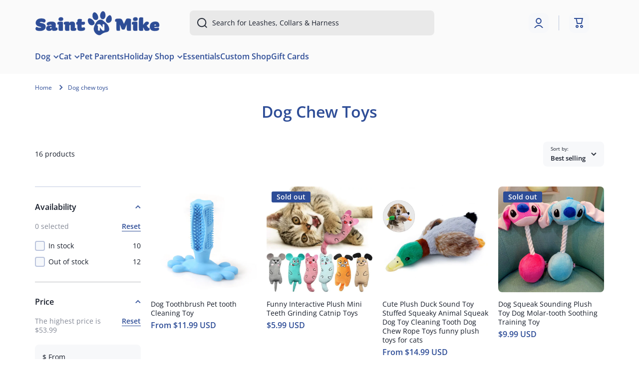

--- FILE ---
content_type: text/html; charset=utf-8
request_url: https://www.saintnmike.com/collections/dog-chew-toys
body_size: 75083
content:
<!doctype html>
<html class="no-js" lang="en" data-role="main">
  <head>
<!-- Google tag (gtag.js) -->
<script async src="https://www.googletagmanager.com/gtag/js?id=AW-11111142346"></script>
<script>
 window.dataLayer = window.dataLayer || [];
 function gtag(){dataLayer.push(arguments);}
 gtag('js', new Date());
 gtag('config', 'AW-11111142346');
</script>
    <meta charset="utf-8">
    <meta http-equiv="X-UA-Compatible" content="IE=edge">
    <meta name="viewport" content="width=device-width,initial-scale=1">
    <meta name="theme-color" content="">
    <link rel="canonical" href="https://www.saintnmike.com/collections/dog-chew-toys">
    <link rel="preconnect" href="https://cdn.shopify.com" crossorigin>

<meta name="google-site-verification" content="6QyBkSwr8_XB7nBnAJkOrWKqDv1DIANLAF5v6wtSPGE" /><link rel="icon" type="image/png" href="//www.saintnmike.com/cdn/shop/files/SaintNMike-favicon_1_32x32.png?v=1674224995"><link rel="preconnect" href="https://fonts.shopifycdn.com" crossorigin><title>
      Buy Dog Chew Toys | Best Dog Chew Toys Supplies Online
 &ndash; Saint N Mike</title>

    
      <meta name="description" content="Keep your dog entertained and their teeth healthy with our selection of dog chew toys. Our products are designed to provide a fun and interactive experience for your furry friend">
    

    

<meta property="og:site_name" content="Saint N Mike">
<meta property="og:url" content="https://www.saintnmike.com/collections/dog-chew-toys">
<meta property="og:title" content="Buy Dog Chew Toys | Best Dog Chew Toys Supplies Online">
<meta property="og:type" content="website">
<meta property="og:description" content="Keep your dog entertained and their teeth healthy with our selection of dog chew toys. Our products are designed to provide a fun and interactive experience for your furry friend"><meta property="og:image" content="http://www.saintnmike.com/cdn/shop/files/logo.png?v=1681141808">
  <meta property="og:image:secure_url" content="https://www.saintnmike.com/cdn/shop/files/logo.png?v=1681141808">
  <meta property="og:image:width" content="1200">
  <meta property="og:image:height" content="628"><meta name="twitter:card" content="summary_large_image">
<meta name="twitter:title" content="Buy Dog Chew Toys | Best Dog Chew Toys Supplies Online">
<meta name="twitter:description" content="Keep your dog entertained and their teeth healthy with our selection of dog chew toys. Our products are designed to provide a fun and interactive experience for your furry friend">
    
    <script src="//www.saintnmike.com/cdn/shop/t/19/assets/global-all.js?v=75715516186742607001689497593" defer="defer"></script>
    
    <script>window.performance && window.performance.mark && window.performance.mark('shopify.content_for_header.start');</script><meta name="google-site-verification" content="dHuZNVW0-gABT3wh_Fzeczkn2luHIcG2j2dxI0ekYkI">
<meta id="shopify-digital-wallet" name="shopify-digital-wallet" content="/43489919137/digital_wallets/dialog">
<meta name="shopify-checkout-api-token" content="b8c69105cd5e7f98587afe04fd6f9158">
<meta id="in-context-paypal-metadata" data-shop-id="43489919137" data-venmo-supported="false" data-environment="production" data-locale="en_US" data-paypal-v4="true" data-currency="USD">
<link rel="alternate" type="application/atom+xml" title="Feed" href="/collections/dog-chew-toys.atom" />
<link rel="alternate" type="application/json+oembed" href="https://www.saintnmike.com/collections/dog-chew-toys.oembed">
<script async="async" src="/checkouts/internal/preloads.js?locale=en-US"></script>
<link rel="preconnect" href="https://shop.app" crossorigin="anonymous">
<script async="async" src="https://shop.app/checkouts/internal/preloads.js?locale=en-US&shop_id=43489919137" crossorigin="anonymous"></script>
<script id="apple-pay-shop-capabilities" type="application/json">{"shopId":43489919137,"countryCode":"CA","currencyCode":"USD","merchantCapabilities":["supports3DS"],"merchantId":"gid:\/\/shopify\/Shop\/43489919137","merchantName":"Saint N Mike","requiredBillingContactFields":["postalAddress","email"],"requiredShippingContactFields":["postalAddress","email"],"shippingType":"shipping","supportedNetworks":["visa","masterCard","amex","discover","jcb"],"total":{"type":"pending","label":"Saint N Mike","amount":"1.00"},"shopifyPaymentsEnabled":true,"supportsSubscriptions":true}</script>
<script id="shopify-features" type="application/json">{"accessToken":"b8c69105cd5e7f98587afe04fd6f9158","betas":["rich-media-storefront-analytics"],"domain":"www.saintnmike.com","predictiveSearch":true,"shopId":43489919137,"locale":"en"}</script>
<script>var Shopify = Shopify || {};
Shopify.shop = "saintnmike.myshopify.com";
Shopify.locale = "en";
Shopify.currency = {"active":"USD","rate":"1.0"};
Shopify.country = "US";
Shopify.theme = {"name":"Minion","id":136558837978,"schema_name":"Minion","schema_version":"1.4.4","theme_store_id":1571,"role":"main"};
Shopify.theme.handle = "null";
Shopify.theme.style = {"id":null,"handle":null};
Shopify.cdnHost = "www.saintnmike.com/cdn";
Shopify.routes = Shopify.routes || {};
Shopify.routes.root = "/";</script>
<script type="module">!function(o){(o.Shopify=o.Shopify||{}).modules=!0}(window);</script>
<script>!function(o){function n(){var o=[];function n(){o.push(Array.prototype.slice.apply(arguments))}return n.q=o,n}var t=o.Shopify=o.Shopify||{};t.loadFeatures=n(),t.autoloadFeatures=n()}(window);</script>
<script>
  window.ShopifyPay = window.ShopifyPay || {};
  window.ShopifyPay.apiHost = "shop.app\/pay";
  window.ShopifyPay.redirectState = null;
</script>
<script id="shop-js-analytics" type="application/json">{"pageType":"collection"}</script>
<script defer="defer" async type="module" src="//www.saintnmike.com/cdn/shopifycloud/shop-js/modules/v2/client.init-shop-cart-sync_BdyHc3Nr.en.esm.js"></script>
<script defer="defer" async type="module" src="//www.saintnmike.com/cdn/shopifycloud/shop-js/modules/v2/chunk.common_Daul8nwZ.esm.js"></script>
<script type="module">
  await import("//www.saintnmike.com/cdn/shopifycloud/shop-js/modules/v2/client.init-shop-cart-sync_BdyHc3Nr.en.esm.js");
await import("//www.saintnmike.com/cdn/shopifycloud/shop-js/modules/v2/chunk.common_Daul8nwZ.esm.js");

  window.Shopify.SignInWithShop?.initShopCartSync?.({"fedCMEnabled":true,"windoidEnabled":true});

</script>
<script>
  window.Shopify = window.Shopify || {};
  if (!window.Shopify.featureAssets) window.Shopify.featureAssets = {};
  window.Shopify.featureAssets['shop-js'] = {"shop-cart-sync":["modules/v2/client.shop-cart-sync_QYOiDySF.en.esm.js","modules/v2/chunk.common_Daul8nwZ.esm.js"],"init-fed-cm":["modules/v2/client.init-fed-cm_DchLp9rc.en.esm.js","modules/v2/chunk.common_Daul8nwZ.esm.js"],"shop-button":["modules/v2/client.shop-button_OV7bAJc5.en.esm.js","modules/v2/chunk.common_Daul8nwZ.esm.js"],"init-windoid":["modules/v2/client.init-windoid_DwxFKQ8e.en.esm.js","modules/v2/chunk.common_Daul8nwZ.esm.js"],"shop-cash-offers":["modules/v2/client.shop-cash-offers_DWtL6Bq3.en.esm.js","modules/v2/chunk.common_Daul8nwZ.esm.js","modules/v2/chunk.modal_CQq8HTM6.esm.js"],"shop-toast-manager":["modules/v2/client.shop-toast-manager_CX9r1SjA.en.esm.js","modules/v2/chunk.common_Daul8nwZ.esm.js"],"init-shop-email-lookup-coordinator":["modules/v2/client.init-shop-email-lookup-coordinator_UhKnw74l.en.esm.js","modules/v2/chunk.common_Daul8nwZ.esm.js"],"pay-button":["modules/v2/client.pay-button_DzxNnLDY.en.esm.js","modules/v2/chunk.common_Daul8nwZ.esm.js"],"avatar":["modules/v2/client.avatar_BTnouDA3.en.esm.js"],"init-shop-cart-sync":["modules/v2/client.init-shop-cart-sync_BdyHc3Nr.en.esm.js","modules/v2/chunk.common_Daul8nwZ.esm.js"],"shop-login-button":["modules/v2/client.shop-login-button_D8B466_1.en.esm.js","modules/v2/chunk.common_Daul8nwZ.esm.js","modules/v2/chunk.modal_CQq8HTM6.esm.js"],"init-customer-accounts-sign-up":["modules/v2/client.init-customer-accounts-sign-up_C8fpPm4i.en.esm.js","modules/v2/client.shop-login-button_D8B466_1.en.esm.js","modules/v2/chunk.common_Daul8nwZ.esm.js","modules/v2/chunk.modal_CQq8HTM6.esm.js"],"init-shop-for-new-customer-accounts":["modules/v2/client.init-shop-for-new-customer-accounts_CVTO0Ztu.en.esm.js","modules/v2/client.shop-login-button_D8B466_1.en.esm.js","modules/v2/chunk.common_Daul8nwZ.esm.js","modules/v2/chunk.modal_CQq8HTM6.esm.js"],"init-customer-accounts":["modules/v2/client.init-customer-accounts_dRgKMfrE.en.esm.js","modules/v2/client.shop-login-button_D8B466_1.en.esm.js","modules/v2/chunk.common_Daul8nwZ.esm.js","modules/v2/chunk.modal_CQq8HTM6.esm.js"],"shop-follow-button":["modules/v2/client.shop-follow-button_CkZpjEct.en.esm.js","modules/v2/chunk.common_Daul8nwZ.esm.js","modules/v2/chunk.modal_CQq8HTM6.esm.js"],"lead-capture":["modules/v2/client.lead-capture_BntHBhfp.en.esm.js","modules/v2/chunk.common_Daul8nwZ.esm.js","modules/v2/chunk.modal_CQq8HTM6.esm.js"],"checkout-modal":["modules/v2/client.checkout-modal_CfxcYbTm.en.esm.js","modules/v2/chunk.common_Daul8nwZ.esm.js","modules/v2/chunk.modal_CQq8HTM6.esm.js"],"shop-login":["modules/v2/client.shop-login_Da4GZ2H6.en.esm.js","modules/v2/chunk.common_Daul8nwZ.esm.js","modules/v2/chunk.modal_CQq8HTM6.esm.js"],"payment-terms":["modules/v2/client.payment-terms_MV4M3zvL.en.esm.js","modules/v2/chunk.common_Daul8nwZ.esm.js","modules/v2/chunk.modal_CQq8HTM6.esm.js"]};
</script>
<script id="__st">var __st={"a":43489919137,"offset":-18000,"reqid":"efabcff7-810d-47c5-a39d-a14361629bd9-1769020714","pageurl":"www.saintnmike.com\/collections\/dog-chew-toys","u":"fa224729de34","p":"collection","rtyp":"collection","rid":414659150042};</script>
<script>window.ShopifyPaypalV4VisibilityTracking = true;</script>
<script id="captcha-bootstrap">!function(){'use strict';const t='contact',e='account',n='new_comment',o=[[t,t],['blogs',n],['comments',n],[t,'customer']],c=[[e,'customer_login'],[e,'guest_login'],[e,'recover_customer_password'],[e,'create_customer']],r=t=>t.map((([t,e])=>`form[action*='/${t}']:not([data-nocaptcha='true']) input[name='form_type'][value='${e}']`)).join(','),a=t=>()=>t?[...document.querySelectorAll(t)].map((t=>t.form)):[];function s(){const t=[...o],e=r(t);return a(e)}const i='password',u='form_key',d=['recaptcha-v3-token','g-recaptcha-response','h-captcha-response',i],f=()=>{try{return window.sessionStorage}catch{return}},m='__shopify_v',_=t=>t.elements[u];function p(t,e,n=!1){try{const o=window.sessionStorage,c=JSON.parse(o.getItem(e)),{data:r}=function(t){const{data:e,action:n}=t;return t[m]||n?{data:e,action:n}:{data:t,action:n}}(c);for(const[e,n]of Object.entries(r))t.elements[e]&&(t.elements[e].value=n);n&&o.removeItem(e)}catch(o){console.error('form repopulation failed',{error:o})}}const l='form_type',E='cptcha';function T(t){t.dataset[E]=!0}const w=window,h=w.document,L='Shopify',v='ce_forms',y='captcha';let A=!1;((t,e)=>{const n=(g='f06e6c50-85a8-45c8-87d0-21a2b65856fe',I='https://cdn.shopify.com/shopifycloud/storefront-forms-hcaptcha/ce_storefront_forms_captcha_hcaptcha.v1.5.2.iife.js',D={infoText:'Protected by hCaptcha',privacyText:'Privacy',termsText:'Terms'},(t,e,n)=>{const o=w[L][v],c=o.bindForm;if(c)return c(t,g,e,D).then(n);var r;o.q.push([[t,g,e,D],n]),r=I,A||(h.body.append(Object.assign(h.createElement('script'),{id:'captcha-provider',async:!0,src:r})),A=!0)});var g,I,D;w[L]=w[L]||{},w[L][v]=w[L][v]||{},w[L][v].q=[],w[L][y]=w[L][y]||{},w[L][y].protect=function(t,e){n(t,void 0,e),T(t)},Object.freeze(w[L][y]),function(t,e,n,w,h,L){const[v,y,A,g]=function(t,e,n){const i=e?o:[],u=t?c:[],d=[...i,...u],f=r(d),m=r(i),_=r(d.filter((([t,e])=>n.includes(e))));return[a(f),a(m),a(_),s()]}(w,h,L),I=t=>{const e=t.target;return e instanceof HTMLFormElement?e:e&&e.form},D=t=>v().includes(t);t.addEventListener('submit',(t=>{const e=I(t);if(!e)return;const n=D(e)&&!e.dataset.hcaptchaBound&&!e.dataset.recaptchaBound,o=_(e),c=g().includes(e)&&(!o||!o.value);(n||c)&&t.preventDefault(),c&&!n&&(function(t){try{if(!f())return;!function(t){const e=f();if(!e)return;const n=_(t);if(!n)return;const o=n.value;o&&e.removeItem(o)}(t);const e=Array.from(Array(32),(()=>Math.random().toString(36)[2])).join('');!function(t,e){_(t)||t.append(Object.assign(document.createElement('input'),{type:'hidden',name:u})),t.elements[u].value=e}(t,e),function(t,e){const n=f();if(!n)return;const o=[...t.querySelectorAll(`input[type='${i}']`)].map((({name:t})=>t)),c=[...d,...o],r={};for(const[a,s]of new FormData(t).entries())c.includes(a)||(r[a]=s);n.setItem(e,JSON.stringify({[m]:1,action:t.action,data:r}))}(t,e)}catch(e){console.error('failed to persist form',e)}}(e),e.submit())}));const S=(t,e)=>{t&&!t.dataset[E]&&(n(t,e.some((e=>e===t))),T(t))};for(const o of['focusin','change'])t.addEventListener(o,(t=>{const e=I(t);D(e)&&S(e,y())}));const B=e.get('form_key'),M=e.get(l),P=B&&M;t.addEventListener('DOMContentLoaded',(()=>{const t=y();if(P)for(const e of t)e.elements[l].value===M&&p(e,B);[...new Set([...A(),...v().filter((t=>'true'===t.dataset.shopifyCaptcha))])].forEach((e=>S(e,t)))}))}(h,new URLSearchParams(w.location.search),n,t,e,['guest_login'])})(!0,!0)}();</script>
<script integrity="sha256-4kQ18oKyAcykRKYeNunJcIwy7WH5gtpwJnB7kiuLZ1E=" data-source-attribution="shopify.loadfeatures" defer="defer" src="//www.saintnmike.com/cdn/shopifycloud/storefront/assets/storefront/load_feature-a0a9edcb.js" crossorigin="anonymous"></script>
<script crossorigin="anonymous" defer="defer" src="//www.saintnmike.com/cdn/shopifycloud/storefront/assets/shopify_pay/storefront-65b4c6d7.js?v=20250812"></script>
<script data-source-attribution="shopify.dynamic_checkout.dynamic.init">var Shopify=Shopify||{};Shopify.PaymentButton=Shopify.PaymentButton||{isStorefrontPortableWallets:!0,init:function(){window.Shopify.PaymentButton.init=function(){};var t=document.createElement("script");t.src="https://www.saintnmike.com/cdn/shopifycloud/portable-wallets/latest/portable-wallets.en.js",t.type="module",document.head.appendChild(t)}};
</script>
<script data-source-attribution="shopify.dynamic_checkout.buyer_consent">
  function portableWalletsHideBuyerConsent(e){var t=document.getElementById("shopify-buyer-consent"),n=document.getElementById("shopify-subscription-policy-button");t&&n&&(t.classList.add("hidden"),t.setAttribute("aria-hidden","true"),n.removeEventListener("click",e))}function portableWalletsShowBuyerConsent(e){var t=document.getElementById("shopify-buyer-consent"),n=document.getElementById("shopify-subscription-policy-button");t&&n&&(t.classList.remove("hidden"),t.removeAttribute("aria-hidden"),n.addEventListener("click",e))}window.Shopify?.PaymentButton&&(window.Shopify.PaymentButton.hideBuyerConsent=portableWalletsHideBuyerConsent,window.Shopify.PaymentButton.showBuyerConsent=portableWalletsShowBuyerConsent);
</script>
<script data-source-attribution="shopify.dynamic_checkout.cart.bootstrap">document.addEventListener("DOMContentLoaded",(function(){function t(){return document.querySelector("shopify-accelerated-checkout-cart, shopify-accelerated-checkout")}if(t())Shopify.PaymentButton.init();else{new MutationObserver((function(e,n){t()&&(Shopify.PaymentButton.init(),n.disconnect())})).observe(document.body,{childList:!0,subtree:!0})}}));
</script>
<link id="shopify-accelerated-checkout-styles" rel="stylesheet" media="screen" href="https://www.saintnmike.com/cdn/shopifycloud/portable-wallets/latest/accelerated-checkout-backwards-compat.css" crossorigin="anonymous">
<style id="shopify-accelerated-checkout-cart">
        #shopify-buyer-consent {
  margin-top: 1em;
  display: inline-block;
  width: 100%;
}

#shopify-buyer-consent.hidden {
  display: none;
}

#shopify-subscription-policy-button {
  background: none;
  border: none;
  padding: 0;
  text-decoration: underline;
  font-size: inherit;
  cursor: pointer;
}

#shopify-subscription-policy-button::before {
  box-shadow: none;
}

      </style>
<link rel="stylesheet" media="screen" href="//www.saintnmike.com/cdn/shop/t/19/compiled_assets/styles.css?v=4409">
<script id="sections-script" data-sections="main-collection-product-grid,footer" defer="defer" src="//www.saintnmike.com/cdn/shop/t/19/compiled_assets/scripts.js?v=4409"></script>
<script>window.performance && window.performance.mark && window.performance.mark('shopify.content_for_header.end');</script>

<!-- -->
    
    <style data-shopify>    
      @font-face {
  font-family: "Open Sans";
  font-weight: 400;
  font-style: normal;
  font-display: swap;
  src: url("//www.saintnmike.com/cdn/fonts/open_sans/opensans_n4.c32e4d4eca5273f6d4ee95ddf54b5bbb75fc9b61.woff2") format("woff2"),
       url("//www.saintnmike.com/cdn/fonts/open_sans/opensans_n4.5f3406f8d94162b37bfa232b486ac93ee892406d.woff") format("woff");
}

@font-face {
  font-family: "Open Sans";
  font-weight: 600;
  font-style: normal;
  font-display: swap;
  src: url("//www.saintnmike.com/cdn/fonts/open_sans/opensans_n6.15aeff3c913c3fe570c19cdfeed14ce10d09fb08.woff2") format("woff2"),
       url("//www.saintnmike.com/cdn/fonts/open_sans/opensans_n6.14bef14c75f8837a87f70ce22013cb146ee3e9f3.woff") format("woff");
}

@font-face {
  font-family: "Open Sans";
  font-weight: 400;
  font-style: italic;
  font-display: swap;
  src: url("//www.saintnmike.com/cdn/fonts/open_sans/opensans_i4.6f1d45f7a46916cc95c694aab32ecbf7509cbf33.woff2") format("woff2"),
       url("//www.saintnmike.com/cdn/fonts/open_sans/opensans_i4.4efaa52d5a57aa9a57c1556cc2b7465d18839daa.woff") format("woff");
}

      @font-face {
  font-family: "Open Sans";
  font-weight: 600;
  font-style: italic;
  font-display: swap;
  src: url("//www.saintnmike.com/cdn/fonts/open_sans/opensans_i6.828bbc1b99433eacd7d50c9f0c1bfe16f27b89a3.woff2") format("woff2"),
       url("//www.saintnmike.com/cdn/fonts/open_sans/opensans_i6.a79e1402e2bbd56b8069014f43ff9c422c30d057.woff") format("woff");
}

      @font-face {
  font-family: "Open Sans";
  font-weight: 600;
  font-style: normal;
  font-display: swap;
  src: url("//www.saintnmike.com/cdn/fonts/open_sans/opensans_n6.15aeff3c913c3fe570c19cdfeed14ce10d09fb08.woff2") format("woff2"),
       url("//www.saintnmike.com/cdn/fonts/open_sans/opensans_n6.14bef14c75f8837a87f70ce22013cb146ee3e9f3.woff") format("woff");
}

    
      :root {
    	--duration-short: .2s;
        --duration-medium: .3s;
    	--duration-large: .5s;
    	--animation-bezier: ease;
    	--zoom-animation-bezier: cubic-bezier(.15,.75,.5,1);
    
        --animation-type: cubic-bezier(0, 0, 0.3, 1);
        --animation-time: .5s;

        --product-thumbnail_move-up: 0.35s;
        --product-thumbnail_move-up_type: linear;
        --product-thumbnail-button_opacity_hover: 0.15s;
        --product-thumbnail-button_opacity_over: 0.3s;
        --product-thumbnail-button_opacity_type: linear;
        --product-thumbnail-button_move: 0.35s;
        --product-thumbnail-button_move_type: linear;

        --font-heading-family: "Open Sans", sans-serif;
        --font-heading-style: normal;
        --font-heading-weight: 600;
    
        --font-body-family: "Open Sans", sans-serif;
        --font-body-style: normal;
        --font-body-weight: 400;
    	--font-body-bold-weight: 600;
    	--font-button-weight: 600;
    
    	--font-heading-scale: 1.0;
        --font-body-scale: 1.0;
    
        --font-body-size: calc(16px * var(--font-body-scale));
        --font-body-line-height: 130%;
        --font-body2-size: calc(14px * var(--font-body-scale));
        --font-body2-line-height: 130%;
        --font-body3-size: calc(12px * var(--font-body-scale));
        --font-body3-line-height: 130%;
        --font-body4-size: calc(10px * var(--font-body-scale));
        --font-body4-line-height: 130%;

        --color-body-background: #ffffff;
        --color-secondary-background: #f7f8fa;
      	--color-section-background: var(--color-secondary-background);--color-simple-dropdown: #ffffff;
    	--color-vertical-menu-dropdown: #ffffff;

        --color-base:#2e4d97;
    	--color-base-rgb: 46, 77, 151;
        --color-accent:#2e4d97;
        --color-subheading: var(--color-accent);
        --color-text-link:#0568d6;

        --color-price: #2e4d97;
        --color-old-price: #d20404;
        --color-lines-borders: rgba(46, 77, 151, 0.3);
        --color-input-background: #f7f8fa;
        --color-input-text: #161c29;
        --color-input-background-active: var(--color-body-background);
        --opacity-icons: 0.9;

    	--mobile-focus-color: rgba(46, 77, 151, 0.04);

    	--shadow: 0px 4px 20px rgba(22, 19, 69, 0.13);--auto-text-color-button-light:#ffffff;
    	--auto-text-color-button-dark:var(--color-base);
    	--auto-input-color-active-border-light: rgba(255,255,255,0.3);
    	--auto-input-color-active-border-dark:rgba(var(--color-base-rgb),0.3);--auto-text-color-input-light:#ffffff;
    	--auto-text-color-input-dark:var(--color-input-text);--auto-text-color-accent: #ffffff
   		
;--auto-text-color--with-base-color: #ffffff;--radius: 8px;
    	--radius-input: 8px;
    	--radius-button: 8px;
    	--radius-badge:3px;
    	--radius-checkbox:4px;

        --color-badge-1:#d20404;--color-badge-1-text: var(--auto-text-color-button-light);--color-badge-2:#ef6c00;--color-badge-2-text: var(--auto-text-color-button-light);--color-badge-3:#2e4d97;--color-badge-3-text: var(--auto-text-color-button-light);--color-free-delivery-bar: #ef8b00;
      
    	--color-error: #d20404;
    
        --form_field-height: 50px;

        --page-width: 1300px;
        --page-padding: 20px;

        --sections-top-spacing: 100px;
    	--sections-top-spacing-mobile: 80px;
		--sections-top-spacing--medium: 80px;
    	--sections-top-spacing--medium-mobile: 60px;
		--sections-top-spacing--small: 40px;
    	--sections-top-spacing--small-mobile: 40px;

        --padding1: 10px;
        --padding2: 20px;
        --padding3: 30px;
        --padding4: 40px;
    	--padding5: 60px;
      }

      *,
      *::before,
      *::after {
      	box-sizing: border-box;
      }
      html {
        box-sizing: border-box;
        height: 100%;
     	-webkit-tap-highlight-color: transparent;
    	scroll-behavior: smooth;
      }
      body {
        display: grid;
        grid-template-rows: auto auto 1fr auto;
        grid-template-columns: 100%;
        min-height: 100%;
        margin: 0;
        font-size: var(--font-body-size);
        line-height: var(--font-body-line-height);
        color: var(--color-base);
    	background: var(--color-body-background);
        font-family: var(--font-body-family);
        font-style: var(--font-body-style);
        font-weight: var(--font-body-weight);
        -webkit-text-size-adjust: none;
    	text-size-adjust: none;
    	overflow-x: hidden;
      }.btn{
        --background: var(--color-accent);--color: var(--auto-text-color-button-light);
    	--fill: var(--auto-text-color-button-light);}.btn--secondary{
        --background: var(--color-base);--color: var(--auto-text-color-button-light);
    	--fill: var(--auto-text-color-button-light);}
    
    .visually-hidden {
      position: absolute!important;
      overflow: hidden;
      margin: -1px;
      border: 0;
      clip: rect(0 0 0 0);
      word-wrap: normal!important;
    }
    .visually-hidden:not(:focus),
    .visually-hidden:not(:focus-visible){
      width: 1px;
      height: 1px;
      padding: 0;
    }
    .announcement-bar{
      opacity:0;
    }
    .popup-modal{
      display: none;
    }</style>

    <link href="//www.saintnmike.com/cdn/shop/t/19/assets/base.css?v=97809619888224484451704972226" rel="stylesheet" type="text/css" media="all" />
<link rel="preload" as="font" href="//www.saintnmike.com/cdn/fonts/open_sans/opensans_n4.c32e4d4eca5273f6d4ee95ddf54b5bbb75fc9b61.woff2" type="font/woff2" crossorigin><link rel="preload" as="font" href="//www.saintnmike.com/cdn/fonts/open_sans/opensans_n6.15aeff3c913c3fe570c19cdfeed14ce10d09fb08.woff2" type="font/woff2" crossorigin><link rel="stylesheet" href="//www.saintnmike.com/cdn/shop/t/19/assets/component-predictive-search.css?v=132688594930486358221667880506" media="print" onload="this.media='all'"><script>
      document.documentElement.className = document.documentElement.className.replace('no-js', 'js');
      if (Shopify.designMode) {
        document.documentElement.classList.add('shopify-design-mode');
      }
      document.addEventListener("DOMContentLoaded", function(event) {
        document.documentElement.classList.add('dom-loaded');
      });
    </script>
  

<!-- 



<script type="text/javascript">
window.dataLayer = window.dataLayer || [];

window.appStart = function(){
  window.productPageHandle = function(){

    var productName = "";
    var productId = "";
    var productPrice = "";
    var productBrand = "";
    var productCollection = "";
    var productType = "";
    var productSku = "";
    var productVariantId = "";
    var productVariantTitle = "";

    window.dataLayer.push({
      event: "analyzify_productDetail",
      productId: productId,
      productName: productName,
      productPrice: productPrice,
      productBrand: productBrand,
      productCategory: productCollection,
      productType: productType,
      productSku: productSku,
      productVariantId: productVariantId,
      productVariantTitle: productVariantTitle,
      currency: "USD",
    });
  };

  window.allPageHandle = function(){
    window.dataLayer.push({
      event: "ga4kit_info",
      contentGroup: "collection",
      
        userType: "visitor",
      
    });
  };
  allPageHandle();
      
  

}
appStart();
</script>
 -->
<!-- BEGIN app block: shopify://apps/vify-gift-cards/blocks/gift-card-issue/43d9e0cc-139a-4d15-b0b8-63f2863afb32 --><script>
  
  var jsProduct = null  
  
  if (window.jsProduct && window.jsProduct.type == 'Vify Gift Card') {
    let nativeSections = document.querySelectorAll('[id*="shopify-section-template"][id*="__main"]');
    nativeSections.forEach(node => {
      node.style.display = 'none'
    });
  }
  var jsVariants = [];
  
  if (jsProduct) {
    jsProduct.variants = jsVariants
    
    
    
      // jsProduct.currencySymbol = shop_symbol
    

    window.vifyProduct = jsProduct
  }

  // page product native shopify
    if('collection' !== 'product' || jsProduct.tags[jsProduct.tags.length - 1] !== 'Vify Gift Card (Do Not Delete)') {
      const time  = setInterval(() => {
        const elements = document.querySelectorAll('[id*="shopify-section-template"][id*="__main"]')
        if (elements.length > 0) {
          elements.forEach(element => {
            if(element.style.visibility === "hidden") {
              element.style.visibility = "visible"
              element.style.minHeight = "auto"
              } else if (element.style.visibility = "visible") {
                clearInterval(time)
              }
          })
        }

        if(`https://${window.location.host}/` === document.URL) {
        clearInterval(time)
        window.onload = () => {
          const elements = document.querySelectorAll('[id*="shopify-section-template"][id*="__main"]')
          if (elements.length > 0) {
            elements.forEach(element => {
              if(element.style.visibility === "hidden") {
                element.style.visibility = "visible"
                element.style.minHeight = "auto"
                } else if (element.style.visibility = "visible") {
                  clearInterval(time)
                }
            })
          }
        }
      }
      }, 100)
    }
</script>

<div id="vify-gift-card"></div>

<!-- END app block --><!-- BEGIN app block: shopify://apps/judge-me-reviews/blocks/judgeme_core/61ccd3b1-a9f2-4160-9fe9-4fec8413e5d8 --><!-- Start of Judge.me Core -->






<link rel="dns-prefetch" href="https://cdnwidget.judge.me">
<link rel="dns-prefetch" href="https://cdn.judge.me">
<link rel="dns-prefetch" href="https://cdn1.judge.me">
<link rel="dns-prefetch" href="https://api.judge.me">

<script data-cfasync='false' class='jdgm-settings-script'>window.jdgmSettings={"pagination":5,"disable_web_reviews":false,"badge_no_review_text":"No reviews","badge_n_reviews_text":"{{ n }} review/reviews","badge_star_color":"#fec107","hide_badge_preview_if_no_reviews":true,"badge_hide_text":false,"enforce_center_preview_badge":false,"widget_title":"Customer Reviews","widget_open_form_text":"Write a review","widget_close_form_text":"Cancel review","widget_refresh_page_text":"Refresh page","widget_summary_text":"Based on {{ number_of_reviews }} reviews","widget_no_review_text":"Be the first to write a review","widget_name_field_text":"Display name","widget_verified_name_field_text":"Verified Name (public)","widget_name_placeholder_text":"Display name","widget_required_field_error_text":"This field is required.","widget_email_field_text":"Email address","widget_verified_email_field_text":"Verified Email (private, can not be edited)","widget_email_placeholder_text":"Your email address","widget_email_field_error_text":"Please enter a valid email address.","widget_rating_field_text":"Rating","widget_review_title_field_text":"Review Title","widget_review_title_placeholder_text":"Give your review a title","widget_review_body_field_text":"Review content","widget_review_body_placeholder_text":"Start writing here...","widget_pictures_field_text":"Picture/Video (optional)","widget_submit_review_text":"Submit Review","widget_submit_verified_review_text":"Submit Verified Review","widget_submit_success_msg_with_auto_publish":"Thank you! Please refresh the page in a few moments to see your review. You can remove or edit your review by logging into \u003ca href='https://judge.me/login' target='_blank' rel='nofollow noopener'\u003eJudge.me\u003c/a\u003e","widget_submit_success_msg_no_auto_publish":"Thank you! Your review will be published as soon as it is approved by the shop admin. You can remove or edit your review by logging into \u003ca href='https://judge.me/login' target='_blank' rel='nofollow noopener'\u003eJudge.me\u003c/a\u003e","widget_show_default_reviews_out_of_total_text":"Showing {{ n_reviews_shown }} out of {{ n_reviews }} reviews.","widget_show_all_link_text":"Show all","widget_show_less_link_text":"Show less","widget_author_said_text":"{{ reviewer_name }} said:","widget_days_text":"{{ n }} days ago","widget_weeks_text":"{{ n }} week/weeks ago","widget_months_text":"{{ n }} month/months ago","widget_years_text":"{{ n }} year/years ago","widget_yesterday_text":"Yesterday","widget_today_text":"Today","widget_replied_text":"\u003e\u003e {{ shop_name }} replied:","widget_read_more_text":"Read more","widget_reviewer_name_as_initial":"","widget_rating_filter_color":"#fec107","widget_rating_filter_see_all_text":"See all reviews","widget_sorting_most_recent_text":"Most Recent","widget_sorting_highest_rating_text":"Highest Rating","widget_sorting_lowest_rating_text":"Lowest Rating","widget_sorting_with_pictures_text":"Only Pictures","widget_sorting_most_helpful_text":"Most Helpful","widget_open_question_form_text":"Ask a question","widget_reviews_subtab_text":"Reviews","widget_questions_subtab_text":"Questions","widget_question_label_text":"Question","widget_answer_label_text":"Answer","widget_question_placeholder_text":"Write your question here","widget_submit_question_text":"Submit Question","widget_question_submit_success_text":"Thank you for your question! We will notify you once it gets answered.","widget_star_color":"#fec107","verified_badge_text":"Verified","verified_badge_bg_color":"","verified_badge_text_color":"","verified_badge_placement":"left-of-reviewer-name","widget_review_max_height":3,"widget_hide_border":true,"widget_social_share":false,"widget_thumb":false,"widget_review_location_show":false,"widget_location_format":"country_iso_code","all_reviews_include_out_of_store_products":true,"all_reviews_out_of_store_text":"(out of store)","all_reviews_pagination":100,"all_reviews_product_name_prefix_text":"about","enable_review_pictures":true,"enable_question_anwser":true,"widget_theme":"","review_date_format":"timestamp","default_sort_method":"most-recent","widget_product_reviews_subtab_text":"Product Reviews","widget_shop_reviews_subtab_text":"Shop Reviews","widget_other_products_reviews_text":"Reviews for other products","widget_store_reviews_subtab_text":"Store reviews","widget_no_store_reviews_text":"This store hasn't received any reviews yet","widget_web_restriction_product_reviews_text":"This product hasn't received any reviews yet","widget_no_items_text":"No items found","widget_show_more_text":"Show more","widget_write_a_store_review_text":"Write a Store Review","widget_other_languages_heading":"Reviews in Other Languages","widget_translate_review_text":"Translate review to {{ language }}","widget_translating_review_text":"Translating...","widget_show_original_translation_text":"Show original ({{ language }})","widget_translate_review_failed_text":"Review couldn't be translated.","widget_translate_review_retry_text":"Retry","widget_translate_review_try_again_later_text":"Try again later","show_product_url_for_grouped_product":false,"widget_sorting_pictures_first_text":"Pictures First","show_pictures_on_all_rev_page_mobile":false,"show_pictures_on_all_rev_page_desktop":false,"floating_tab_hide_mobile_install_preference":false,"floating_tab_button_name":"★ Reviews","floating_tab_title":"Let customers speak for us","floating_tab_button_color":"","floating_tab_button_background_color":"","floating_tab_url":"","floating_tab_url_enabled":false,"floating_tab_tab_style":"text","all_reviews_text_badge_text":"Customers rate us {{ shop.metafields.judgeme.all_reviews_rating | round: 1 }}/5 based on {{ shop.metafields.judgeme.all_reviews_count }} reviews.","all_reviews_text_badge_text_branded_style":"{{ shop.metafields.judgeme.all_reviews_rating | round: 1 }} out of 5 stars based on {{ shop.metafields.judgeme.all_reviews_count }} reviews","is_all_reviews_text_badge_a_link":false,"show_stars_for_all_reviews_text_badge":false,"all_reviews_text_badge_url":"","all_reviews_text_style":"text","all_reviews_text_color_style":"judgeme_brand_color","all_reviews_text_color":"#108474","all_reviews_text_show_jm_brand":true,"featured_carousel_show_header":true,"featured_carousel_title":"Let customers speak for us","testimonials_carousel_title":"Customers are saying","videos_carousel_title":"Real customer stories","cards_carousel_title":"Customers are saying","featured_carousel_count_text":"from {{ n }} reviews","featured_carousel_add_link_to_all_reviews_page":false,"featured_carousel_url":"","featured_carousel_show_images":true,"featured_carousel_autoslide_interval":5,"featured_carousel_arrows_on_the_sides":false,"featured_carousel_height":250,"featured_carousel_width":80,"featured_carousel_image_size":0,"featured_carousel_image_height":250,"featured_carousel_arrow_color":"#eeeeee","verified_count_badge_style":"vintage","verified_count_badge_orientation":"horizontal","verified_count_badge_color_style":"judgeme_brand_color","verified_count_badge_color":"#108474","is_verified_count_badge_a_link":false,"verified_count_badge_url":"","verified_count_badge_show_jm_brand":true,"widget_rating_preset_default":5,"widget_first_sub_tab":"product-reviews","widget_show_histogram":true,"widget_histogram_use_custom_color":true,"widget_pagination_use_custom_color":false,"widget_star_use_custom_color":true,"widget_verified_badge_use_custom_color":false,"widget_write_review_use_custom_color":false,"picture_reminder_submit_button":"Upload Pictures","enable_review_videos":false,"mute_video_by_default":true,"widget_sorting_videos_first_text":"Videos First","widget_review_pending_text":"Pending","featured_carousel_items_for_large_screen":3,"social_share_options_order":"Facebook,Twitter","remove_microdata_snippet":true,"disable_json_ld":false,"enable_json_ld_products":false,"preview_badge_show_question_text":false,"preview_badge_no_question_text":"No questions","preview_badge_n_question_text":"{{ number_of_questions }} question/questions","qa_badge_show_icon":false,"qa_badge_position":"same-row","remove_judgeme_branding":false,"widget_add_search_bar":false,"widget_search_bar_placeholder":"Search","widget_sorting_verified_only_text":"Verified only","featured_carousel_theme":"default","featured_carousel_show_rating":true,"featured_carousel_show_title":true,"featured_carousel_show_body":true,"featured_carousel_show_date":false,"featured_carousel_show_reviewer":true,"featured_carousel_show_product":false,"featured_carousel_header_background_color":"#108474","featured_carousel_header_text_color":"#ffffff","featured_carousel_name_product_separator":"reviewed","featured_carousel_full_star_background":"#108474","featured_carousel_empty_star_background":"#dadada","featured_carousel_vertical_theme_background":"#f9fafb","featured_carousel_verified_badge_enable":false,"featured_carousel_verified_badge_color":"#108474","featured_carousel_border_style":"round","featured_carousel_review_line_length_limit":3,"featured_carousel_more_reviews_button_text":"Read more reviews","featured_carousel_view_product_button_text":"View product","all_reviews_page_load_reviews_on":"scroll","all_reviews_page_load_more_text":"Load More Reviews","disable_fb_tab_reviews":false,"enable_ajax_cdn_cache":false,"widget_advanced_speed_features":5,"widget_public_name_text":"displayed publicly like","default_reviewer_name":"John Smith","default_reviewer_name_has_non_latin":true,"widget_reviewer_anonymous":"Anonymous","medals_widget_title":"Judge.me Review Medals","medals_widget_background_color":"#f9fafb","medals_widget_position":"footer_all_pages","medals_widget_border_color":"#f9fafb","medals_widget_verified_text_position":"left","medals_widget_use_monochromatic_version":false,"medals_widget_elements_color":"#108474","show_reviewer_avatar":false,"widget_invalid_yt_video_url_error_text":"Not a YouTube video URL","widget_max_length_field_error_text":"Please enter no more than {0} characters.","widget_show_country_flag":false,"widget_show_collected_via_shop_app":true,"widget_verified_by_shop_badge_style":"light","widget_verified_by_shop_text":"Verified by Shop","widget_show_photo_gallery":true,"widget_load_with_code_splitting":true,"widget_ugc_install_preference":false,"widget_ugc_title":"Made by us, Shared by you","widget_ugc_subtitle":"Tag us to see your picture featured in our page","widget_ugc_arrows_color":"#ffffff","widget_ugc_primary_button_text":"Buy Now","widget_ugc_primary_button_background_color":"#108474","widget_ugc_primary_button_text_color":"#ffffff","widget_ugc_primary_button_border_width":"0","widget_ugc_primary_button_border_style":"none","widget_ugc_primary_button_border_color":"#108474","widget_ugc_primary_button_border_radius":"25","widget_ugc_secondary_button_text":"Load More","widget_ugc_secondary_button_background_color":"#ffffff","widget_ugc_secondary_button_text_color":"#108474","widget_ugc_secondary_button_border_width":"2","widget_ugc_secondary_button_border_style":"solid","widget_ugc_secondary_button_border_color":"#108474","widget_ugc_secondary_button_border_radius":"25","widget_ugc_reviews_button_text":"View Reviews","widget_ugc_reviews_button_background_color":"#ffffff","widget_ugc_reviews_button_text_color":"#108474","widget_ugc_reviews_button_border_width":"2","widget_ugc_reviews_button_border_style":"solid","widget_ugc_reviews_button_border_color":"#108474","widget_ugc_reviews_button_border_radius":"25","widget_ugc_reviews_button_link_to":"judgeme-reviews-page","widget_ugc_show_post_date":true,"widget_ugc_max_width":"800","widget_rating_metafield_value_type":true,"widget_primary_color":"#108474","widget_enable_secondary_color":false,"widget_secondary_color":"#edf5f5","widget_summary_average_rating_text":"{{ average_rating }} out of 5","widget_media_grid_title":"Customer photos \u0026 videos","widget_media_grid_see_more_text":"See more","widget_round_style":false,"widget_show_product_medals":true,"widget_verified_by_judgeme_text":"Verified by Judge.me","widget_show_store_medals":true,"widget_verified_by_judgeme_text_in_store_medals":"Verified by Judge.me","widget_media_field_exceed_quantity_message":"Sorry, we can only accept {{ max_media }} for one review.","widget_media_field_exceed_limit_message":"{{ file_name }} is too large, please select a {{ media_type }} less than {{ size_limit }}MB.","widget_review_submitted_text":"Review Submitted!","widget_question_submitted_text":"Question Submitted!","widget_close_form_text_question":"Cancel","widget_write_your_answer_here_text":"Write your answer here","widget_enabled_branded_link":true,"widget_show_collected_by_judgeme":false,"widget_reviewer_name_color":"","widget_write_review_text_color":"","widget_write_review_bg_color":"","widget_collected_by_judgeme_text":"collected by Judge.me","widget_pagination_type":"standard","widget_load_more_text":"Load More","widget_load_more_color":"#108474","widget_full_review_text":"Full Review","widget_read_more_reviews_text":"Read More Reviews","widget_read_questions_text":"Read Questions","widget_questions_and_answers_text":"Questions \u0026 Answers","widget_verified_by_text":"Verified by","widget_verified_text":"Verified","widget_number_of_reviews_text":"{{ number_of_reviews }} reviews","widget_back_button_text":"Back","widget_next_button_text":"Next","widget_custom_forms_filter_button":"Filters","custom_forms_style":"horizontal","widget_show_review_information":false,"how_reviews_are_collected":"How reviews are collected?","widget_show_review_keywords":false,"widget_gdpr_statement":"How we use your data: We'll only contact you about the review you left, and only if necessary. By submitting your review, you agree to Judge.me's \u003ca href='https://judge.me/terms' target='_blank' rel='nofollow noopener'\u003eterms\u003c/a\u003e, \u003ca href='https://judge.me/privacy' target='_blank' rel='nofollow noopener'\u003eprivacy\u003c/a\u003e and \u003ca href='https://judge.me/content-policy' target='_blank' rel='nofollow noopener'\u003econtent\u003c/a\u003e policies.","widget_multilingual_sorting_enabled":false,"widget_translate_review_content_enabled":false,"widget_translate_review_content_method":"manual","popup_widget_review_selection":"automatically_with_pictures","popup_widget_round_border_style":true,"popup_widget_show_title":true,"popup_widget_show_body":true,"popup_widget_show_reviewer":false,"popup_widget_show_product":true,"popup_widget_show_pictures":true,"popup_widget_use_review_picture":true,"popup_widget_show_on_home_page":true,"popup_widget_show_on_product_page":true,"popup_widget_show_on_collection_page":true,"popup_widget_show_on_cart_page":true,"popup_widget_position":"bottom_left","popup_widget_first_review_delay":5,"popup_widget_duration":5,"popup_widget_interval":5,"popup_widget_review_count":5,"popup_widget_hide_on_mobile":true,"review_snippet_widget_round_border_style":true,"review_snippet_widget_card_color":"#FFFFFF","review_snippet_widget_slider_arrows_background_color":"#FFFFFF","review_snippet_widget_slider_arrows_color":"#000000","review_snippet_widget_star_color":"#108474","show_product_variant":false,"all_reviews_product_variant_label_text":"Variant: ","widget_show_verified_branding":false,"widget_ai_summary_title":"Customers say","widget_ai_summary_disclaimer":"AI-powered review summary based on recent customer reviews","widget_show_ai_summary":false,"widget_show_ai_summary_bg":false,"widget_show_review_title_input":true,"redirect_reviewers_invited_via_email":"external_form","request_store_review_after_product_review":false,"request_review_other_products_in_order":false,"review_form_color_scheme":"default","review_form_corner_style":"square","review_form_star_color":{},"review_form_text_color":"#333333","review_form_background_color":"#ffffff","review_form_field_background_color":"#fafafa","review_form_button_color":{},"review_form_button_text_color":"#ffffff","review_form_modal_overlay_color":"#000000","review_content_screen_title_text":"How would you rate this product?","review_content_introduction_text":"We would love it if you would share a bit about your experience.","store_review_form_title_text":"How would you rate this store?","store_review_form_introduction_text":"We would love it if you would share a bit about your experience.","show_review_guidance_text":true,"one_star_review_guidance_text":"Poor","five_star_review_guidance_text":"Great","customer_information_screen_title_text":"About you","customer_information_introduction_text":"Please tell us more about you.","custom_questions_screen_title_text":"Your experience in more detail","custom_questions_introduction_text":"Here are a few questions to help us understand more about your experience.","review_submitted_screen_title_text":"Thanks for your review!","review_submitted_screen_thank_you_text":"We are processing it and it will appear on the store soon.","review_submitted_screen_email_verification_text":"Please confirm your email by clicking the link we just sent you. This helps us keep reviews authentic.","review_submitted_request_store_review_text":"Would you like to share your experience of shopping with us?","review_submitted_review_other_products_text":"Would you like to review these products?","store_review_screen_title_text":"Would you like to share your experience of shopping with us?","store_review_introduction_text":"We value your feedback and use it to improve. Please share any thoughts or suggestions you have.","reviewer_media_screen_title_picture_text":"Share a picture","reviewer_media_introduction_picture_text":"Upload a photo to support your review.","reviewer_media_screen_title_video_text":"Share a video","reviewer_media_introduction_video_text":"Upload a video to support your review.","reviewer_media_screen_title_picture_or_video_text":"Share a picture or video","reviewer_media_introduction_picture_or_video_text":"Upload a photo or video to support your review.","reviewer_media_youtube_url_text":"Paste your Youtube URL here","advanced_settings_next_step_button_text":"Next","advanced_settings_close_review_button_text":"Close","modal_write_review_flow":false,"write_review_flow_required_text":"Required","write_review_flow_privacy_message_text":"We respect your privacy.","write_review_flow_anonymous_text":"Post review as anonymous","write_review_flow_visibility_text":"This won't be visible to other customers.","write_review_flow_multiple_selection_help_text":"Select as many as you like","write_review_flow_single_selection_help_text":"Select one option","write_review_flow_required_field_error_text":"This field is required","write_review_flow_invalid_email_error_text":"Please enter a valid email address","write_review_flow_max_length_error_text":"Max. {{ max_length }} characters.","write_review_flow_media_upload_text":"\u003cb\u003eClick to upload\u003c/b\u003e or drag and drop","write_review_flow_gdpr_statement":"We'll only contact you about your review if necessary. By submitting your review, you agree to our \u003ca href='https://judge.me/terms' target='_blank' rel='nofollow noopener'\u003eterms and conditions\u003c/a\u003e and \u003ca href='https://judge.me/privacy' target='_blank' rel='nofollow noopener'\u003eprivacy policy\u003c/a\u003e.","rating_only_reviews_enabled":false,"show_negative_reviews_help_screen":false,"new_review_flow_help_screen_rating_threshold":3,"negative_review_resolution_screen_title_text":"Tell us more","negative_review_resolution_text":"Your experience matters to us. If there were issues with your purchase, we're here to help. Feel free to reach out to us, we'd love the opportunity to make things right.","negative_review_resolution_button_text":"Contact us","negative_review_resolution_proceed_with_review_text":"Leave a review","negative_review_resolution_subject":"Issue with purchase from {{ shop_name }}.{{ order_name }}","preview_badge_collection_page_install_status":false,"widget_review_custom_css":"","preview_badge_custom_css":"","preview_badge_stars_count":"5-stars","featured_carousel_custom_css":"","floating_tab_custom_css":"","all_reviews_widget_custom_css":"","medals_widget_custom_css":"","verified_badge_custom_css":"","all_reviews_text_custom_css":"","transparency_badges_collected_via_store_invite":false,"transparency_badges_from_another_provider":false,"transparency_badges_collected_from_store_visitor":false,"transparency_badges_collected_by_verified_review_provider":false,"transparency_badges_earned_reward":false,"transparency_badges_collected_via_store_invite_text":"Review collected via store invitation","transparency_badges_from_another_provider_text":"Review collected from another provider","transparency_badges_collected_from_store_visitor_text":"Review collected from a store visitor","transparency_badges_written_in_google_text":"Review written in Google","transparency_badges_written_in_etsy_text":"Review written in Etsy","transparency_badges_written_in_shop_app_text":"Review written in Shop App","transparency_badges_earned_reward_text":"Review earned a reward for future purchase","product_review_widget_per_page":10,"widget_store_review_label_text":"Review about the store","checkout_comment_extension_title_on_product_page":"Customer Comments","checkout_comment_extension_num_latest_comment_show":5,"checkout_comment_extension_format":"name_and_timestamp","checkout_comment_customer_name":"last_initial","checkout_comment_comment_notification":true,"preview_badge_collection_page_install_preference":false,"preview_badge_home_page_install_preference":false,"preview_badge_product_page_install_preference":false,"review_widget_install_preference":"","review_carousel_install_preference":false,"floating_reviews_tab_install_preference":"none","verified_reviews_count_badge_install_preference":false,"all_reviews_text_install_preference":false,"review_widget_best_location":true,"judgeme_medals_install_preference":false,"review_widget_revamp_enabled":false,"review_widget_qna_enabled":false,"review_widget_header_theme":"minimal","review_widget_widget_title_enabled":true,"review_widget_header_text_size":"medium","review_widget_header_text_weight":"regular","review_widget_average_rating_style":"compact","review_widget_bar_chart_enabled":true,"review_widget_bar_chart_type":"numbers","review_widget_bar_chart_style":"standard","review_widget_expanded_media_gallery_enabled":false,"review_widget_reviews_section_theme":"standard","review_widget_image_style":"thumbnails","review_widget_review_image_ratio":"square","review_widget_stars_size":"medium","review_widget_verified_badge":"standard_text","review_widget_review_title_text_size":"medium","review_widget_review_text_size":"medium","review_widget_review_text_length":"medium","review_widget_number_of_columns_desktop":3,"review_widget_carousel_transition_speed":5,"review_widget_custom_questions_answers_display":"always","review_widget_button_text_color":"#FFFFFF","review_widget_text_color":"#000000","review_widget_lighter_text_color":"#7B7B7B","review_widget_corner_styling":"soft","review_widget_review_word_singular":"review","review_widget_review_word_plural":"reviews","review_widget_voting_label":"Helpful?","review_widget_shop_reply_label":"Reply from {{ shop_name }}:","review_widget_filters_title":"Filters","qna_widget_question_word_singular":"Question","qna_widget_question_word_plural":"Questions","qna_widget_answer_reply_label":"Answer from {{ answerer_name }}:","qna_content_screen_title_text":"Ask a question about this product","qna_widget_question_required_field_error_text":"Please enter your question.","qna_widget_flow_gdpr_statement":"We'll only contact you about your question if necessary. By submitting your question, you agree to our \u003ca href='https://judge.me/terms' target='_blank' rel='nofollow noopener'\u003eterms and conditions\u003c/a\u003e and \u003ca href='https://judge.me/privacy' target='_blank' rel='nofollow noopener'\u003eprivacy policy\u003c/a\u003e.","qna_widget_question_submitted_text":"Thanks for your question!","qna_widget_close_form_text_question":"Close","qna_widget_question_submit_success_text":"We’ll notify you by email when your question is answered.","all_reviews_widget_v2025_enabled":false,"all_reviews_widget_v2025_header_theme":"default","all_reviews_widget_v2025_widget_title_enabled":true,"all_reviews_widget_v2025_header_text_size":"medium","all_reviews_widget_v2025_header_text_weight":"regular","all_reviews_widget_v2025_average_rating_style":"compact","all_reviews_widget_v2025_bar_chart_enabled":true,"all_reviews_widget_v2025_bar_chart_type":"numbers","all_reviews_widget_v2025_bar_chart_style":"standard","all_reviews_widget_v2025_expanded_media_gallery_enabled":false,"all_reviews_widget_v2025_show_store_medals":true,"all_reviews_widget_v2025_show_photo_gallery":true,"all_reviews_widget_v2025_show_review_keywords":false,"all_reviews_widget_v2025_show_ai_summary":false,"all_reviews_widget_v2025_show_ai_summary_bg":false,"all_reviews_widget_v2025_add_search_bar":false,"all_reviews_widget_v2025_default_sort_method":"most-recent","all_reviews_widget_v2025_reviews_per_page":10,"all_reviews_widget_v2025_reviews_section_theme":"default","all_reviews_widget_v2025_image_style":"thumbnails","all_reviews_widget_v2025_review_image_ratio":"square","all_reviews_widget_v2025_stars_size":"medium","all_reviews_widget_v2025_verified_badge":"bold_badge","all_reviews_widget_v2025_review_title_text_size":"medium","all_reviews_widget_v2025_review_text_size":"medium","all_reviews_widget_v2025_review_text_length":"medium","all_reviews_widget_v2025_number_of_columns_desktop":3,"all_reviews_widget_v2025_carousel_transition_speed":5,"all_reviews_widget_v2025_custom_questions_answers_display":"always","all_reviews_widget_v2025_show_product_variant":false,"all_reviews_widget_v2025_show_reviewer_avatar":true,"all_reviews_widget_v2025_reviewer_name_as_initial":"","all_reviews_widget_v2025_review_location_show":false,"all_reviews_widget_v2025_location_format":"","all_reviews_widget_v2025_show_country_flag":false,"all_reviews_widget_v2025_verified_by_shop_badge_style":"light","all_reviews_widget_v2025_social_share":false,"all_reviews_widget_v2025_social_share_options_order":"Facebook,Twitter,LinkedIn,Pinterest","all_reviews_widget_v2025_pagination_type":"standard","all_reviews_widget_v2025_button_text_color":"#FFFFFF","all_reviews_widget_v2025_text_color":"#000000","all_reviews_widget_v2025_lighter_text_color":"#7B7B7B","all_reviews_widget_v2025_corner_styling":"soft","all_reviews_widget_v2025_title":"Customer reviews","all_reviews_widget_v2025_ai_summary_title":"Customers say about this store","all_reviews_widget_v2025_no_review_text":"Be the first to write a review","platform":"shopify","branding_url":"https://app.judge.me/reviews","branding_text":"Powered by Judge.me","locale":"en","reply_name":"Saint N Mike","widget_version":"2.1","footer":true,"autopublish":true,"review_dates":true,"enable_custom_form":false,"shop_use_review_site":false,"shop_locale":"en","enable_multi_locales_translations":false,"show_review_title_input":true,"review_verification_email_status":"always","can_be_branded":true,"reply_name_text":"Saint N Mike"};</script> <style class='jdgm-settings-style'>.jdgm-xx{left:0}:not(.jdgm-prev-badge__stars)>.jdgm-star{color:#fec107}.jdgm-histogram .jdgm-star.jdgm-star{color:#fec107}.jdgm-preview-badge .jdgm-star.jdgm-star{color:#fec107}.jdgm-histogram .jdgm-histogram__bar-content{background:#fec107}.jdgm-histogram .jdgm-histogram__bar:after{background:#fec107}.jdgm-prev-badge[data-average-rating='0.00']{display:none !important}.jdgm-widget.jdgm-all-reviews-widget,.jdgm-widget .jdgm-rev-widg{border:none;padding:0}.jdgm-author-all-initials{display:none !important}.jdgm-author-last-initial{display:none !important}.jdgm-rev-widg__title{visibility:hidden}.jdgm-rev-widg__summary-text{visibility:hidden}.jdgm-prev-badge__text{visibility:hidden}.jdgm-rev__replier:before{content:'Saint N Mike'}.jdgm-rev__prod-link-prefix:before{content:'about'}.jdgm-rev__variant-label:before{content:'Variant: '}.jdgm-rev__out-of-store-text:before{content:'(out of store)'}@media only screen and (min-width: 768px){.jdgm-rev__pics .jdgm-rev_all-rev-page-picture-separator,.jdgm-rev__pics .jdgm-rev__product-picture{display:none}}@media only screen and (max-width: 768px){.jdgm-rev__pics .jdgm-rev_all-rev-page-picture-separator,.jdgm-rev__pics .jdgm-rev__product-picture{display:none}}.jdgm-preview-badge[data-template="product"]{display:none !important}.jdgm-preview-badge[data-template="collection"]{display:none !important}.jdgm-preview-badge[data-template="index"]{display:none !important}.jdgm-verified-count-badget[data-from-snippet="true"]{display:none !important}.jdgm-carousel-wrapper[data-from-snippet="true"]{display:none !important}.jdgm-all-reviews-text[data-from-snippet="true"]{display:none !important}.jdgm-medals-section[data-from-snippet="true"]{display:none !important}.jdgm-ugc-media-wrapper[data-from-snippet="true"]{display:none !important}.jdgm-rev__transparency-badge[data-badge-type="review_collected_via_store_invitation"]{display:none !important}.jdgm-rev__transparency-badge[data-badge-type="review_collected_from_another_provider"]{display:none !important}.jdgm-rev__transparency-badge[data-badge-type="review_collected_from_store_visitor"]{display:none !important}.jdgm-rev__transparency-badge[data-badge-type="review_written_in_etsy"]{display:none !important}.jdgm-rev__transparency-badge[data-badge-type="review_written_in_google_business"]{display:none !important}.jdgm-rev__transparency-badge[data-badge-type="review_written_in_shop_app"]{display:none !important}.jdgm-rev__transparency-badge[data-badge-type="review_earned_for_future_purchase"]{display:none !important}
</style> <style class='jdgm-settings-style'></style>

  
  
  
  <style class='jdgm-miracle-styles'>
  @-webkit-keyframes jdgm-spin{0%{-webkit-transform:rotate(0deg);-ms-transform:rotate(0deg);transform:rotate(0deg)}100%{-webkit-transform:rotate(359deg);-ms-transform:rotate(359deg);transform:rotate(359deg)}}@keyframes jdgm-spin{0%{-webkit-transform:rotate(0deg);-ms-transform:rotate(0deg);transform:rotate(0deg)}100%{-webkit-transform:rotate(359deg);-ms-transform:rotate(359deg);transform:rotate(359deg)}}@font-face{font-family:'JudgemeStar';src:url("[data-uri]") format("woff");font-weight:normal;font-style:normal}.jdgm-star{font-family:'JudgemeStar';display:inline !important;text-decoration:none !important;padding:0 4px 0 0 !important;margin:0 !important;font-weight:bold;opacity:1;-webkit-font-smoothing:antialiased;-moz-osx-font-smoothing:grayscale}.jdgm-star:hover{opacity:1}.jdgm-star:last-of-type{padding:0 !important}.jdgm-star.jdgm--on:before{content:"\e000"}.jdgm-star.jdgm--off:before{content:"\e001"}.jdgm-star.jdgm--half:before{content:"\e002"}.jdgm-widget *{margin:0;line-height:1.4;-webkit-box-sizing:border-box;-moz-box-sizing:border-box;box-sizing:border-box;-webkit-overflow-scrolling:touch}.jdgm-hidden{display:none !important;visibility:hidden !important}.jdgm-temp-hidden{display:none}.jdgm-spinner{width:40px;height:40px;margin:auto;border-radius:50%;border-top:2px solid #eee;border-right:2px solid #eee;border-bottom:2px solid #eee;border-left:2px solid #ccc;-webkit-animation:jdgm-spin 0.8s infinite linear;animation:jdgm-spin 0.8s infinite linear}.jdgm-prev-badge{display:block !important}

</style>


  
  
   


<script data-cfasync='false' class='jdgm-script'>
!function(e){window.jdgm=window.jdgm||{},jdgm.CDN_HOST="https://cdnwidget.judge.me/",jdgm.CDN_HOST_ALT="https://cdn2.judge.me/cdn/widget_frontend/",jdgm.API_HOST="https://api.judge.me/",jdgm.CDN_BASE_URL="https://cdn.shopify.com/extensions/019be17e-f3a5-7af8-ad6f-79a9f502fb85/judgeme-extensions-305/assets/",
jdgm.docReady=function(d){(e.attachEvent?"complete"===e.readyState:"loading"!==e.readyState)?
setTimeout(d,0):e.addEventListener("DOMContentLoaded",d)},jdgm.loadCSS=function(d,t,o,a){
!o&&jdgm.loadCSS.requestedUrls.indexOf(d)>=0||(jdgm.loadCSS.requestedUrls.push(d),
(a=e.createElement("link")).rel="stylesheet",a.class="jdgm-stylesheet",a.media="nope!",
a.href=d,a.onload=function(){this.media="all",t&&setTimeout(t)},e.body.appendChild(a))},
jdgm.loadCSS.requestedUrls=[],jdgm.loadJS=function(e,d){var t=new XMLHttpRequest;
t.onreadystatechange=function(){4===t.readyState&&(Function(t.response)(),d&&d(t.response))},
t.open("GET",e),t.onerror=function(){if(e.indexOf(jdgm.CDN_HOST)===0&&jdgm.CDN_HOST_ALT!==jdgm.CDN_HOST){var f=e.replace(jdgm.CDN_HOST,jdgm.CDN_HOST_ALT);jdgm.loadJS(f,d)}},t.send()},jdgm.docReady((function(){(window.jdgmLoadCSS||e.querySelectorAll(
".jdgm-widget, .jdgm-all-reviews-page").length>0)&&(jdgmSettings.widget_load_with_code_splitting?
parseFloat(jdgmSettings.widget_version)>=3?jdgm.loadCSS(jdgm.CDN_HOST+"widget_v3/base.css"):
jdgm.loadCSS(jdgm.CDN_HOST+"widget/base.css"):jdgm.loadCSS(jdgm.CDN_HOST+"shopify_v2.css"),
jdgm.loadJS(jdgm.CDN_HOST+"loa"+"der.js"))}))}(document);
</script>
<noscript><link rel="stylesheet" type="text/css" media="all" href="https://cdnwidget.judge.me/shopify_v2.css"></noscript>

<!-- BEGIN app snippet: theme_fix_tags --><script>
  (function() {
    var jdgmThemeFixes = null;
    if (!jdgmThemeFixes) return;
    var thisThemeFix = jdgmThemeFixes[Shopify.theme.id];
    if (!thisThemeFix) return;

    if (thisThemeFix.html) {
      document.addEventListener("DOMContentLoaded", function() {
        var htmlDiv = document.createElement('div');
        htmlDiv.classList.add('jdgm-theme-fix-html');
        htmlDiv.innerHTML = thisThemeFix.html;
        document.body.append(htmlDiv);
      });
    };

    if (thisThemeFix.css) {
      var styleTag = document.createElement('style');
      styleTag.classList.add('jdgm-theme-fix-style');
      styleTag.innerHTML = thisThemeFix.css;
      document.head.append(styleTag);
    };

    if (thisThemeFix.js) {
      var scriptTag = document.createElement('script');
      scriptTag.classList.add('jdgm-theme-fix-script');
      scriptTag.innerHTML = thisThemeFix.js;
      document.head.append(scriptTag);
    };
  })();
</script>
<!-- END app snippet -->
<!-- End of Judge.me Core -->



<!-- END app block --><script src="https://cdn.shopify.com/extensions/019bda44-3eb2-72d0-acfb-ef8d3752f9b9/vify-giftcard-194/assets/vify-gift-card.min.js" type="text/javascript" defer="defer"></script>
<script src="https://cdn.shopify.com/extensions/019be17e-f3a5-7af8-ad6f-79a9f502fb85/judgeme-extensions-305/assets/loader.js" type="text/javascript" defer="defer"></script>
<script src="https://cdn.shopify.com/extensions/19689677-6488-4a31-adf3-fcf4359c5fd9/forms-2295/assets/shopify-forms-loader.js" type="text/javascript" defer="defer"></script>
<link href="https://monorail-edge.shopifysvc.com" rel="dns-prefetch">
<script>(function(){if ("sendBeacon" in navigator && "performance" in window) {try {var session_token_from_headers = performance.getEntriesByType('navigation')[0].serverTiming.find(x => x.name == '_s').description;} catch {var session_token_from_headers = undefined;}var session_cookie_matches = document.cookie.match(/_shopify_s=([^;]*)/);var session_token_from_cookie = session_cookie_matches && session_cookie_matches.length === 2 ? session_cookie_matches[1] : "";var session_token = session_token_from_headers || session_token_from_cookie || "";function handle_abandonment_event(e) {var entries = performance.getEntries().filter(function(entry) {return /monorail-edge.shopifysvc.com/.test(entry.name);});if (!window.abandonment_tracked && entries.length === 0) {window.abandonment_tracked = true;var currentMs = Date.now();var navigation_start = performance.timing.navigationStart;var payload = {shop_id: 43489919137,url: window.location.href,navigation_start,duration: currentMs - navigation_start,session_token,page_type: "collection"};window.navigator.sendBeacon("https://monorail-edge.shopifysvc.com/v1/produce", JSON.stringify({schema_id: "online_store_buyer_site_abandonment/1.1",payload: payload,metadata: {event_created_at_ms: currentMs,event_sent_at_ms: currentMs}}));}}window.addEventListener('pagehide', handle_abandonment_event);}}());</script>
<script id="web-pixels-manager-setup">(function e(e,d,r,n,o){if(void 0===o&&(o={}),!Boolean(null===(a=null===(i=window.Shopify)||void 0===i?void 0:i.analytics)||void 0===a?void 0:a.replayQueue)){var i,a;window.Shopify=window.Shopify||{};var t=window.Shopify;t.analytics=t.analytics||{};var s=t.analytics;s.replayQueue=[],s.publish=function(e,d,r){return s.replayQueue.push([e,d,r]),!0};try{self.performance.mark("wpm:start")}catch(e){}var l=function(){var e={modern:/Edge?\/(1{2}[4-9]|1[2-9]\d|[2-9]\d{2}|\d{4,})\.\d+(\.\d+|)|Firefox\/(1{2}[4-9]|1[2-9]\d|[2-9]\d{2}|\d{4,})\.\d+(\.\d+|)|Chrom(ium|e)\/(9{2}|\d{3,})\.\d+(\.\d+|)|(Maci|X1{2}).+ Version\/(15\.\d+|(1[6-9]|[2-9]\d|\d{3,})\.\d+)([,.]\d+|)( \(\w+\)|)( Mobile\/\w+|) Safari\/|Chrome.+OPR\/(9{2}|\d{3,})\.\d+\.\d+|(CPU[ +]OS|iPhone[ +]OS|CPU[ +]iPhone|CPU IPhone OS|CPU iPad OS)[ +]+(15[._]\d+|(1[6-9]|[2-9]\d|\d{3,})[._]\d+)([._]\d+|)|Android:?[ /-](13[3-9]|1[4-9]\d|[2-9]\d{2}|\d{4,})(\.\d+|)(\.\d+|)|Android.+Firefox\/(13[5-9]|1[4-9]\d|[2-9]\d{2}|\d{4,})\.\d+(\.\d+|)|Android.+Chrom(ium|e)\/(13[3-9]|1[4-9]\d|[2-9]\d{2}|\d{4,})\.\d+(\.\d+|)|SamsungBrowser\/([2-9]\d|\d{3,})\.\d+/,legacy:/Edge?\/(1[6-9]|[2-9]\d|\d{3,})\.\d+(\.\d+|)|Firefox\/(5[4-9]|[6-9]\d|\d{3,})\.\d+(\.\d+|)|Chrom(ium|e)\/(5[1-9]|[6-9]\d|\d{3,})\.\d+(\.\d+|)([\d.]+$|.*Safari\/(?![\d.]+ Edge\/[\d.]+$))|(Maci|X1{2}).+ Version\/(10\.\d+|(1[1-9]|[2-9]\d|\d{3,})\.\d+)([,.]\d+|)( \(\w+\)|)( Mobile\/\w+|) Safari\/|Chrome.+OPR\/(3[89]|[4-9]\d|\d{3,})\.\d+\.\d+|(CPU[ +]OS|iPhone[ +]OS|CPU[ +]iPhone|CPU IPhone OS|CPU iPad OS)[ +]+(10[._]\d+|(1[1-9]|[2-9]\d|\d{3,})[._]\d+)([._]\d+|)|Android:?[ /-](13[3-9]|1[4-9]\d|[2-9]\d{2}|\d{4,})(\.\d+|)(\.\d+|)|Mobile Safari.+OPR\/([89]\d|\d{3,})\.\d+\.\d+|Android.+Firefox\/(13[5-9]|1[4-9]\d|[2-9]\d{2}|\d{4,})\.\d+(\.\d+|)|Android.+Chrom(ium|e)\/(13[3-9]|1[4-9]\d|[2-9]\d{2}|\d{4,})\.\d+(\.\d+|)|Android.+(UC? ?Browser|UCWEB|U3)[ /]?(15\.([5-9]|\d{2,})|(1[6-9]|[2-9]\d|\d{3,})\.\d+)\.\d+|SamsungBrowser\/(5\.\d+|([6-9]|\d{2,})\.\d+)|Android.+MQ{2}Browser\/(14(\.(9|\d{2,})|)|(1[5-9]|[2-9]\d|\d{3,})(\.\d+|))(\.\d+|)|K[Aa][Ii]OS\/(3\.\d+|([4-9]|\d{2,})\.\d+)(\.\d+|)/},d=e.modern,r=e.legacy,n=navigator.userAgent;return n.match(d)?"modern":n.match(r)?"legacy":"unknown"}(),u="modern"===l?"modern":"legacy",c=(null!=n?n:{modern:"",legacy:""})[u],f=function(e){return[e.baseUrl,"/wpm","/b",e.hashVersion,"modern"===e.buildTarget?"m":"l",".js"].join("")}({baseUrl:d,hashVersion:r,buildTarget:u}),m=function(e){var d=e.version,r=e.bundleTarget,n=e.surface,o=e.pageUrl,i=e.monorailEndpoint;return{emit:function(e){var a=e.status,t=e.errorMsg,s=(new Date).getTime(),l=JSON.stringify({metadata:{event_sent_at_ms:s},events:[{schema_id:"web_pixels_manager_load/3.1",payload:{version:d,bundle_target:r,page_url:o,status:a,surface:n,error_msg:t},metadata:{event_created_at_ms:s}}]});if(!i)return console&&console.warn&&console.warn("[Web Pixels Manager] No Monorail endpoint provided, skipping logging."),!1;try{return self.navigator.sendBeacon.bind(self.navigator)(i,l)}catch(e){}var u=new XMLHttpRequest;try{return u.open("POST",i,!0),u.setRequestHeader("Content-Type","text/plain"),u.send(l),!0}catch(e){return console&&console.warn&&console.warn("[Web Pixels Manager] Got an unhandled error while logging to Monorail."),!1}}}}({version:r,bundleTarget:l,surface:e.surface,pageUrl:self.location.href,monorailEndpoint:e.monorailEndpoint});try{o.browserTarget=l,function(e){var d=e.src,r=e.async,n=void 0===r||r,o=e.onload,i=e.onerror,a=e.sri,t=e.scriptDataAttributes,s=void 0===t?{}:t,l=document.createElement("script"),u=document.querySelector("head"),c=document.querySelector("body");if(l.async=n,l.src=d,a&&(l.integrity=a,l.crossOrigin="anonymous"),s)for(var f in s)if(Object.prototype.hasOwnProperty.call(s,f))try{l.dataset[f]=s[f]}catch(e){}if(o&&l.addEventListener("load",o),i&&l.addEventListener("error",i),u)u.appendChild(l);else{if(!c)throw new Error("Did not find a head or body element to append the script");c.appendChild(l)}}({src:f,async:!0,onload:function(){if(!function(){var e,d;return Boolean(null===(d=null===(e=window.Shopify)||void 0===e?void 0:e.analytics)||void 0===d?void 0:d.initialized)}()){var d=window.webPixelsManager.init(e)||void 0;if(d){var r=window.Shopify.analytics;r.replayQueue.forEach((function(e){var r=e[0],n=e[1],o=e[2];d.publishCustomEvent(r,n,o)})),r.replayQueue=[],r.publish=d.publishCustomEvent,r.visitor=d.visitor,r.initialized=!0}}},onerror:function(){return m.emit({status:"failed",errorMsg:"".concat(f," has failed to load")})},sri:function(e){var d=/^sha384-[A-Za-z0-9+/=]+$/;return"string"==typeof e&&d.test(e)}(c)?c:"",scriptDataAttributes:o}),m.emit({status:"loading"})}catch(e){m.emit({status:"failed",errorMsg:(null==e?void 0:e.message)||"Unknown error"})}}})({shopId: 43489919137,storefrontBaseUrl: "https://www.saintnmike.com",extensionsBaseUrl: "https://extensions.shopifycdn.com/cdn/shopifycloud/web-pixels-manager",monorailEndpoint: "https://monorail-edge.shopifysvc.com/unstable/produce_batch",surface: "storefront-renderer",enabledBetaFlags: ["2dca8a86"],webPixelsConfigList: [{"id":"465928410","configuration":"{\"config\":\"{\\\"pixel_id\\\":\\\"G-RMKXDMFPXQ\\\",\\\"target_country\\\":\\\"US\\\",\\\"gtag_events\\\":[{\\\"type\\\":\\\"begin_checkout\\\",\\\"action_label\\\":\\\"G-RMKXDMFPXQ\\\"},{\\\"type\\\":\\\"search\\\",\\\"action_label\\\":\\\"G-RMKXDMFPXQ\\\"},{\\\"type\\\":\\\"view_item\\\",\\\"action_label\\\":[\\\"G-RMKXDMFPXQ\\\",\\\"MC-3LC66HQL6E\\\"]},{\\\"type\\\":\\\"purchase\\\",\\\"action_label\\\":[\\\"G-RMKXDMFPXQ\\\",\\\"MC-3LC66HQL6E\\\"]},{\\\"type\\\":\\\"page_view\\\",\\\"action_label\\\":[\\\"G-RMKXDMFPXQ\\\",\\\"MC-3LC66HQL6E\\\"]},{\\\"type\\\":\\\"add_payment_info\\\",\\\"action_label\\\":\\\"G-RMKXDMFPXQ\\\"},{\\\"type\\\":\\\"add_to_cart\\\",\\\"action_label\\\":\\\"G-RMKXDMFPXQ\\\"}],\\\"enable_monitoring_mode\\\":false}\"}","eventPayloadVersion":"v1","runtimeContext":"OPEN","scriptVersion":"b2a88bafab3e21179ed38636efcd8a93","type":"APP","apiClientId":1780363,"privacyPurposes":[],"dataSharingAdjustments":{"protectedCustomerApprovalScopes":["read_customer_address","read_customer_email","read_customer_name","read_customer_personal_data","read_customer_phone"]}},{"id":"440369370","configuration":"{\"pixelCode\":\"CIOOIEJC77UFNL1VOR70\"}","eventPayloadVersion":"v1","runtimeContext":"STRICT","scriptVersion":"22e92c2ad45662f435e4801458fb78cc","type":"APP","apiClientId":4383523,"privacyPurposes":["ANALYTICS","MARKETING","SALE_OF_DATA"],"dataSharingAdjustments":{"protectedCustomerApprovalScopes":["read_customer_address","read_customer_email","read_customer_name","read_customer_personal_data","read_customer_phone"]}},{"id":"166920410","configuration":"{\"pixel_id\":\"1838622979635008\",\"pixel_type\":\"facebook_pixel\",\"metaapp_system_user_token\":\"-\"}","eventPayloadVersion":"v1","runtimeContext":"OPEN","scriptVersion":"ca16bc87fe92b6042fbaa3acc2fbdaa6","type":"APP","apiClientId":2329312,"privacyPurposes":["ANALYTICS","MARKETING","SALE_OF_DATA"],"dataSharingAdjustments":{"protectedCustomerApprovalScopes":["read_customer_address","read_customer_email","read_customer_name","read_customer_personal_data","read_customer_phone"]}},{"id":"shopify-app-pixel","configuration":"{}","eventPayloadVersion":"v1","runtimeContext":"STRICT","scriptVersion":"0450","apiClientId":"shopify-pixel","type":"APP","privacyPurposes":["ANALYTICS","MARKETING"]},{"id":"shopify-custom-pixel","eventPayloadVersion":"v1","runtimeContext":"LAX","scriptVersion":"0450","apiClientId":"shopify-pixel","type":"CUSTOM","privacyPurposes":["ANALYTICS","MARKETING"]}],isMerchantRequest: false,initData: {"shop":{"name":"Saint N Mike","paymentSettings":{"currencyCode":"USD"},"myshopifyDomain":"saintnmike.myshopify.com","countryCode":"CA","storefrontUrl":"https:\/\/www.saintnmike.com"},"customer":null,"cart":null,"checkout":null,"productVariants":[],"purchasingCompany":null},},"https://www.saintnmike.com/cdn","fcfee988w5aeb613cpc8e4bc33m6693e112",{"modern":"","legacy":""},{"shopId":"43489919137","storefrontBaseUrl":"https:\/\/www.saintnmike.com","extensionBaseUrl":"https:\/\/extensions.shopifycdn.com\/cdn\/shopifycloud\/web-pixels-manager","surface":"storefront-renderer","enabledBetaFlags":"[\"2dca8a86\"]","isMerchantRequest":"false","hashVersion":"fcfee988w5aeb613cpc8e4bc33m6693e112","publish":"custom","events":"[[\"page_viewed\",{}],[\"collection_viewed\",{\"collection\":{\"id\":\"414659150042\",\"title\":\"Dog Chew Toys\",\"productVariants\":[{\"price\":{\"amount\":11.99,\"currencyCode\":\"USD\"},\"product\":{\"title\":\"Dog Toothbrush Pet tooth Cleaning Toy\",\"vendor\":\"SAINT N MIKE\",\"id\":\"6027281465505\",\"untranslatedTitle\":\"Dog Toothbrush Pet tooth Cleaning Toy\",\"url\":\"\/products\/dog-toothbrush-pet-tooth-cleaning-toy\",\"type\":\"Pet Toy\"},\"id\":\"37564349415585\",\"image\":{\"src\":\"\/\/www.saintnmike.com\/cdn\/shop\/products\/1285118825116246016.png?v=1698841433\"},\"sku\":\"4503565278866\",\"title\":\"Blue \/ M\",\"untranslatedTitle\":\"Blue \/ M\"},{\"price\":{\"amount\":5.99,\"currencyCode\":\"USD\"},\"product\":{\"title\":\"Funny Interactive Plush Mini Teeth Grinding Catnip Toys\",\"vendor\":\"Saint N Mike\",\"id\":\"8190558863578\",\"untranslatedTitle\":\"Funny Interactive Plush Mini Teeth Grinding Catnip Toys\",\"url\":\"\/products\/funny-interactive-plush-mini-teeth-grinding-catnip-toys\",\"type\":\"\"},\"id\":\"44456925921498\",\"image\":{\"src\":\"\/\/www.saintnmike.com\/cdn\/shop\/files\/S0bf3b259f3324ba392aa90c5e03c8f79I.webp?v=1706077526\"},\"sku\":\"1005005296581864-brown\",\"title\":\"brown\",\"untranslatedTitle\":\"brown\"},{\"price\":{\"amount\":22.99,\"currencyCode\":\"USD\"},\"product\":{\"title\":\"Cute Plush Duck Sound Toy Stuffed Squeaky Animal Squeak Dog Toy Cleaning Tooth Dog Chew Rope Toys funny plush toys for cats\",\"vendor\":\"Saint N Mike\",\"id\":\"8168450130138\",\"untranslatedTitle\":\"Cute Plush Duck Sound Toy Stuffed Squeaky Animal Squeak Dog Toy Cleaning Tooth Dog Chew Rope Toys funny plush toys for cats\",\"url\":\"\/products\/cute-plush-duck-sound-toy-stuffed-squeaky-animal-squeak-dog-toy-cleaning-tooth-dog-chew-rope-toys-funny-plush-toys-for-cats\",\"type\":\"\"},\"id\":\"44374829662426\",\"image\":{\"src\":\"\/\/www.saintnmike.com\/cdn\/shop\/files\/Sb196dc0ce1f54b66a0340005235fc922x.webp?v=1703832213\"},\"sku\":\"1005004756794677-Foot\",\"title\":\"Foot\",\"untranslatedTitle\":\"Foot\"},{\"price\":{\"amount\":9.99,\"currencyCode\":\"USD\"},\"product\":{\"title\":\"Dog Squeak Sounding Plush Toy Dog Molar-tooth Soothing Training Toy\",\"vendor\":\"Saint N Mike\",\"id\":\"8168450064602\",\"untranslatedTitle\":\"Dog Squeak Sounding Plush Toy Dog Molar-tooth Soothing Training Toy\",\"url\":\"\/products\/dog-squeak-sounding-plush-toy-dog-molar-tooth-soothing-training-toy\",\"type\":\"\"},\"id\":\"44374829433050\",\"image\":{\"src\":\"\/\/www.saintnmike.com\/cdn\/shop\/files\/Scde421bfa05c4ae39394667422a4ee0cR.webp?v=1703832208\"},\"sku\":\"1005005307361255-Red\",\"title\":\"Red\",\"untranslatedTitle\":\"Red\"},{\"price\":{\"amount\":18.99,\"currencyCode\":\"USD\"},\"product\":{\"title\":\"Pet Dog Toys For Small Dog Chews TPR Knot Toys Bite Resistant Molar Teeth Cleaning Puppy Training Supplies Interactive Accessory\",\"vendor\":\"Saint N Mike\",\"id\":\"8167445135578\",\"untranslatedTitle\":\"Pet Dog Toys For Small Dog Chews TPR Knot Toys Bite Resistant Molar Teeth Cleaning Puppy Training Supplies Interactive Accessory\",\"url\":\"\/products\/pet-dog-toys-for-small-dog-chews-tpr-knot-toys-bite-resistant-molar-teeth-cleaning-puppy-training-supplies-interactive-accessory\",\"type\":\"\"},\"id\":\"44371015991514\",\"image\":{\"src\":\"\/\/www.saintnmike.com\/cdn\/shop\/files\/S0bbc15be22fb445bb50e82ee544933a9P_71cadb4a-3287-4c45-bad2-b41e85b726d7.webp?v=1703652664\"},\"sku\":\"1005005075567096-1\",\"title\":\"1\",\"untranslatedTitle\":\"1\"},{\"price\":{\"amount\":40.99,\"currencyCode\":\"USD\"},\"product\":{\"title\":\"Interactive Dog Toys Food Dispensing Treat Pet Giggle Ball Safe Dog Squeaky Puppy Puzzle Toy\",\"vendor\":\"Saint N Mike\",\"id\":\"8163183460570\",\"untranslatedTitle\":\"Interactive Dog Toys Food Dispensing Treat Pet Giggle Ball Safe Dog Squeaky Puppy Puzzle Toy\",\"url\":\"\/products\/interactive-dog-toys-food-dispensing-treat-pet-giggle-ball-safe-dog-squeaky-puppy-puzzle-toy\",\"type\":\"\"},\"id\":\"44352833945818\",\"image\":{\"src\":\"\/\/www.saintnmike.com\/cdn\/shop\/files\/S7b4db16d748b4886bda699a6eaa53f549_64e4fe49-3f6e-4542-b0e8-a68e5b8b5249.webp?v=1702897130\"},\"sku\":\"1005005936394592-green-S - Diameter 8cm\",\"title\":\"green \/ S - Diameter 8cm\",\"untranslatedTitle\":\"green \/ S - Diameter 8cm\"},{\"price\":{\"amount\":35.99,\"currencyCode\":\"USD\"},\"product\":{\"title\":\"Food Dispensing Dog Toys For Aggressive Chewers Nontoxic Natural Rubber Treat Leaking Pet Toys Puppy Bone Play Game\",\"vendor\":\"Saint N Mike\",\"id\":\"8161114161370\",\"untranslatedTitle\":\"Food Dispensing Dog Toys For Aggressive Chewers Nontoxic Natural Rubber Treat Leaking Pet Toys Puppy Bone Play Game\",\"url\":\"\/products\/food-dispensing-dog-toys-for-aggressive-chewers-nontoxic-natural-rubber-treat-leaking-pet-toys-puppy-bone-play-game\",\"type\":\"\"},\"id\":\"44347945058522\",\"image\":{\"src\":\"\/\/www.saintnmike.com\/cdn\/shop\/files\/S966625dc8d2d4ed18a1fd68846379755m.webp?v=1702609196\"},\"sku\":\"1005006090282077-Green\",\"title\":\"Green\",\"untranslatedTitle\":\"Green\"},{\"price\":{\"amount\":17.99,\"currencyCode\":\"USD\"},\"product\":{\"title\":\"Pets Christmas Squeaky Chew Toys Cotton Ropes Knot Molar Bite Interactive Xmas Gift\",\"vendor\":\"Saint N Mike\",\"id\":\"8150060073178\",\"untranslatedTitle\":\"Pets Christmas Squeaky Chew Toys Cotton Ropes Knot Molar Bite Interactive Xmas Gift\",\"url\":\"\/products\/pets-christmas-squeaky-chew-toys-cotton-ropes-knot-molar-bite-interactive-xmas-gift\",\"type\":\"Pet Toy\"},\"id\":\"44315709472986\",\"image\":{\"src\":\"\/\/www.saintnmike.com\/cdn\/shop\/files\/S6495068335954e93be48712aa59b7610R.webp?v=1701696453\"},\"sku\":\"1005006174775632-Snowflake\",\"title\":\"Snowflake\",\"untranslatedTitle\":\"Snowflake\"},{\"price\":{\"amount\":25.99,\"currencyCode\":\"USD\"},\"product\":{\"title\":\"Durable Stuffless Plush Dog Chew Toys Puppy Pet Toys Interactive for Small Medium Large Dog Rope Knots Squeaky\",\"vendor\":\"Saint N Mike\",\"id\":\"8146694176986\",\"untranslatedTitle\":\"Durable Stuffless Plush Dog Chew Toys Puppy Pet Toys Interactive for Small Medium Large Dog Rope Knots Squeaky\",\"url\":\"\/products\/durable-stuffless-plush-dog-chew-toys-puppy-pet-toys-interactive-for-small-medium-large-dog-rope-knots-squeaky\",\"type\":\"Daily Life\"},\"id\":\"44306807193818\",\"image\":{\"src\":\"\/\/www.saintnmike.com\/cdn\/shop\/files\/S633cbf9e677949ffb35e2f4a16add561u.webp?v=1701316846\"},\"sku\":\"1005004244882572-Fox\",\"title\":\"Fox\",\"untranslatedTitle\":\"Fox\"},{\"price\":{\"amount\":22.99,\"currencyCode\":\"USD\"},\"product\":{\"title\":\"Pet Dog Dayan Sound Solid Resistance To Bite Toy\",\"vendor\":\"Saint N Mike\",\"id\":\"8095912493274\",\"untranslatedTitle\":\"Pet Dog Dayan Sound Solid Resistance To Bite Toy\",\"url\":\"\/products\/pet-dog-dayan-sound-solid-resistance-to-bite-toy\",\"type\":\"Pet Toy\"},\"id\":\"44197382586586\",\"image\":{\"src\":\"\/\/www.saintnmike.com\/cdn\/shop\/files\/HTB16iFqXvBNTKJjy0Fdq6APpVXam.jpg?v=1698299373\"},\"sku\":\"32623560119-as picture-M\",\"title\":\"as picture\",\"untranslatedTitle\":\"as picture\"},{\"price\":{\"amount\":29.99,\"currencyCode\":\"USD\"},\"product\":{\"title\":\"Dog Sleeping Interactive Toy Duck Chew Sounding Toy\",\"vendor\":\"Saint N Mike\",\"id\":\"8095892570330\",\"untranslatedTitle\":\"Dog Sleeping Interactive Toy Duck Chew Sounding Toy\",\"url\":\"\/products\/dog-sleeping-interactive-toy-duck-chew-sounding-toy\",\"type\":\"Pet Toy\"},\"id\":\"44197318787290\",\"image\":{\"src\":\"\/\/www.saintnmike.com\/cdn\/shop\/files\/H423079a2e4f24686b294582aff9543ceD.jpg?v=1698298026\"},\"sku\":\"1005003629262207-Green\",\"title\":\"Green\",\"untranslatedTitle\":\"Green\"},{\"price\":{\"amount\":18.99,\"currencyCode\":\"USD\"},\"product\":{\"title\":\"Indestructible Plush Dinosaur Squeaky Chew Dog Toy\",\"vendor\":\"Saint N Mike\",\"id\":\"8095820447962\",\"untranslatedTitle\":\"Indestructible Plush Dinosaur Squeaky Chew Dog Toy\",\"url\":\"\/products\/indestructible-plush-dinosaur-squeaky-chew-dog-toy\",\"type\":\"Pet Toy\"},\"id\":\"44197176312026\",\"image\":{\"src\":\"\/\/www.saintnmike.com\/cdn\/shop\/files\/HTB1PvlGRXXXXXcgXVXXq6xXFXXXD.jpg?v=1698295464\"},\"sku\":\"1005005726851273-Green-35CM\",\"title\":\"Green \/ 35CM\",\"untranslatedTitle\":\"Green \/ 35CM\"},{\"price\":{\"amount\":15.99,\"currencyCode\":\"USD\"},\"product\":{\"title\":\"1PC Dog Chew Toy\",\"vendor\":\"Saint N Mike\",\"id\":\"7915626627290\",\"untranslatedTitle\":\"1PC Dog Chew Toy\",\"url\":\"\/products\/1pc-dog-chew-toy-separate-combination-food-toy-with-sound-hamburger-chicken-leg-french-fries-pet-toy\",\"type\":\"0\"},\"id\":\"43676585492698\",\"image\":{\"src\":\"\/\/www.saintnmike.com\/cdn\/shop\/products\/Hb754945fa2b64463bf2981779f33aeabq.jpg?v=1675693134\"},\"sku\":\"3256803148600171-Fries\",\"title\":\"Fries\",\"untranslatedTitle\":\"Fries\"},{\"price\":{\"amount\":22.99,\"currencyCode\":\"USD\"},\"product\":{\"title\":\"Chew Toys for Dog \u0026 Cat\",\"vendor\":\"Saint N Mike\",\"id\":\"7906054570202\",\"untranslatedTitle\":\"Chew Toys for Dog \u0026 Cat\",\"url\":\"\/products\/1pc-pet-toys-for-small-dogs-rubber-resistance-to-bite-dog-toy-teeth-cleaning-chew-training-toys-pet-supplies-random-color\",\"type\":\"0\"},\"id\":\"43645529915610\",\"image\":{\"src\":\"\/\/www.saintnmike.com\/cdn\/shop\/products\/S8413e10258bf404cba8fde9e3bbb5c7eq.jpg?v=1674792810\"},\"sku\":\"1005003791435729-A  Random 1PC-CN\",\"title\":\"A  Random 1PC\",\"untranslatedTitle\":\"A  Random 1PC\"},{\"price\":{\"amount\":7.99,\"currencyCode\":\"USD\"},\"product\":{\"title\":\"Dog Training Chew Toys\",\"vendor\":\"Saint N Mike\",\"id\":\"7900119367898\",\"untranslatedTitle\":\"Dog Training Chew Toys\",\"url\":\"\/products\/dog-training-chew-toys\",\"type\":\"0\"},\"id\":\"43624838824154\",\"image\":{\"src\":\"\/\/www.saintnmike.com\/cdn\/shop\/products\/Hc523133b48014d0dbdb049495fcf7539n.jpg?v=1674095226\"},\"sku\":\"4000108122631-Random color-7.5cm\",\"title\":\"7.5cm\",\"untranslatedTitle\":\"7.5cm\"},{\"price\":{\"amount\":7.99,\"currencyCode\":\"USD\"},\"product\":{\"title\":\"Chew Biting Ring Play Dog Toy\",\"vendor\":\"Saint N Mike\",\"id\":\"7899767210202\",\"untranslatedTitle\":\"Chew Biting Ring Play Dog Toy\",\"url\":\"\/products\/1pcs-multicolor-non-toxic-circle-rubber-pet-dog-puppy-dental-teeth-healthy-chew-biting-ring-play-toy-dog-toys-pet-dog-cat-puppy\",\"type\":\"0\"},\"id\":\"43623838908634\",\"image\":{\"src\":\"\/\/www.saintnmike.com\/cdn\/shop\/products\/HTB1kyECavvsK1RjSspdq6AZepXap.jpg?v=1674060149\"},\"sku\":\"32969119966-Burgundy-S\",\"title\":\"Burgundy \/ S\",\"untranslatedTitle\":\"Burgundy \/ S\"}]}}]]"});</script><script>
  window.ShopifyAnalytics = window.ShopifyAnalytics || {};
  window.ShopifyAnalytics.meta = window.ShopifyAnalytics.meta || {};
  window.ShopifyAnalytics.meta.currency = 'USD';
  var meta = {"products":[{"id":6027281465505,"gid":"gid:\/\/shopify\/Product\/6027281465505","vendor":"SAINT N MIKE","type":"Pet Toy","handle":"dog-toothbrush-pet-tooth-cleaning-toy","variants":[{"id":37564349415585,"price":1199,"name":"Dog Toothbrush Pet tooth Cleaning Toy - Blue \/ M","public_title":"Blue \/ M","sku":"4503565278866"},{"id":37564349513889,"price":1499,"name":"Dog Toothbrush Pet tooth Cleaning Toy - Blue \/ L","public_title":"Blue \/ L","sku":"4503565278872"},{"id":37564349284513,"price":1199,"name":"Dog Toothbrush Pet tooth Cleaning Toy - Lake Blue \/ M","public_title":"Lake Blue \/ M","sku":"4503565278868"},{"id":37564349350049,"price":1499,"name":"Dog Toothbrush Pet tooth Cleaning Toy - Lake Blue \/ L","public_title":"Lake Blue \/ L","sku":"4503565278874"},{"id":37564349317281,"price":1199,"name":"Dog Toothbrush Pet tooth Cleaning Toy - Green \/ M","public_title":"Green \/ M","sku":"4503565278867"},{"id":37564349448353,"price":1499,"name":"Dog Toothbrush Pet tooth Cleaning Toy - Green \/ L","public_title":"Green \/ L","sku":"4503565278873"},{"id":37564349481121,"price":1199,"name":"Dog Toothbrush Pet tooth Cleaning Toy - Pink \/ M","public_title":"Pink \/ M","sku":"4503565278871"},{"id":37564349644961,"price":1499,"name":"Dog Toothbrush Pet tooth Cleaning Toy - Pink \/ L","public_title":"Pink \/ L","sku":"4503565278877"},{"id":37564349579425,"price":1199,"name":"Dog Toothbrush Pet tooth Cleaning Toy - Transparent \/ M","public_title":"Transparent \/ M","sku":"4503565278870"},{"id":37564349612193,"price":1499,"name":"Dog Toothbrush Pet tooth Cleaning Toy - Transparent \/ L","public_title":"Transparent \/ L","sku":"4503565278876"}],"remote":false},{"id":8190558863578,"gid":"gid:\/\/shopify\/Product\/8190558863578","vendor":"Saint N Mike","type":"","handle":"funny-interactive-plush-mini-teeth-grinding-catnip-toys","variants":[{"id":44456925921498,"price":599,"name":"Funny Interactive Plush Mini Teeth Grinding Catnip Toys - brown","public_title":"brown","sku":"1005005296581864-brown"},{"id":44456925954266,"price":599,"name":"Funny Interactive Plush Mini Teeth Grinding Catnip Toys - green","public_title":"green","sku":"1005005296581864-green"},{"id":44456925987034,"price":599,"name":"Funny Interactive Plush Mini Teeth Grinding Catnip Toys - pink","public_title":"pink","sku":"1005005296581864-pink"},{"id":44456926019802,"price":599,"name":"Funny Interactive Plush Mini Teeth Grinding Catnip Toys - Skyblue","public_title":"Skyblue","sku":"1005005296581864-Skyblue"},{"id":44456926052570,"price":599,"name":"Funny Interactive Plush Mini Teeth Grinding Catnip Toys - Orange","public_title":"Orange","sku":"1005005296581864-Orange"},{"id":44456926085338,"price":599,"name":"Funny Interactive Plush Mini Teeth Grinding Catnip Toys - Gray","public_title":"Gray","sku":"1005005296581864-Gray"}],"remote":false},{"id":8168450130138,"gid":"gid:\/\/shopify\/Product\/8168450130138","vendor":"Saint N Mike","type":"","handle":"cute-plush-duck-sound-toy-stuffed-squeaky-animal-squeak-dog-toy-cleaning-tooth-dog-chew-rope-toys-funny-plush-toys-for-cats","variants":[{"id":44374829662426,"price":2299,"name":"Cute Plush Duck Sound Toy Stuffed Squeaky Animal Squeak Dog Toy Cleaning Tooth Dog Chew Rope Toys funny plush toys for cats - Foot","public_title":"Foot","sku":"1005004756794677-Foot"},{"id":44374829695194,"price":2299,"name":"Cute Plush Duck Sound Toy Stuffed Squeaky Animal Squeak Dog Toy Cleaning Tooth Dog Chew Rope Toys funny plush toys for cats - Rope","public_title":"Rope","sku":"1005004756794677-Rope"},{"id":44374829727962,"price":1499,"name":"Cute Plush Duck Sound Toy Stuffed Squeaky Animal Squeak Dog Toy Cleaning Tooth Dog Chew Rope Toys funny plush toys for cats - green","public_title":"green","sku":"1005004756794677-green"},{"id":44374829760730,"price":1499,"name":"Cute Plush Duck Sound Toy Stuffed Squeaky Animal Squeak Dog Toy Cleaning Tooth Dog Chew Rope Toys funny plush toys for cats - Red","public_title":"Red","sku":"1005004756794677-Red"},{"id":44374829793498,"price":1499,"name":"Cute Plush Duck Sound Toy Stuffed Squeaky Animal Squeak Dog Toy Cleaning Tooth Dog Chew Rope Toys funny plush toys for cats - Blue","public_title":"Blue","sku":"1005004756794677-Blue"},{"id":44374829826266,"price":1499,"name":"Cute Plush Duck Sound Toy Stuffed Squeaky Animal Squeak Dog Toy Cleaning Tooth Dog Chew Rope Toys funny plush toys for cats - Yellow","public_title":"Yellow","sku":"1005004756794677-Yellow"}],"remote":false},{"id":8168450064602,"gid":"gid:\/\/shopify\/Product\/8168450064602","vendor":"Saint N Mike","type":"","handle":"dog-squeak-sounding-plush-toy-dog-molar-tooth-soothing-training-toy","variants":[{"id":44374829433050,"price":999,"name":"Dog Squeak Sounding Plush Toy Dog Molar-tooth Soothing Training Toy - Red","public_title":"Red","sku":"1005005307361255-Red"},{"id":44374829465818,"price":999,"name":"Dog Squeak Sounding Plush Toy Dog Molar-tooth Soothing Training Toy - Blue","public_title":"Blue","sku":"1005005307361255-Blue"}],"remote":false},{"id":8167445135578,"gid":"gid:\/\/shopify\/Product\/8167445135578","vendor":"Saint N Mike","type":"","handle":"pet-dog-toys-for-small-dog-chews-tpr-knot-toys-bite-resistant-molar-teeth-cleaning-puppy-training-supplies-interactive-accessory","variants":[{"id":44371015991514,"price":1899,"name":"Pet Dog Toys For Small Dog Chews TPR Knot Toys Bite Resistant Molar Teeth Cleaning Puppy Training Supplies Interactive Accessory - 1","public_title":"1","sku":"1005005075567096-1"},{"id":44371016024282,"price":1899,"name":"Pet Dog Toys For Small Dog Chews TPR Knot Toys Bite Resistant Molar Teeth Cleaning Puppy Training Supplies Interactive Accessory - 2","public_title":"2","sku":"1005005075567096-2"},{"id":44371016057050,"price":1899,"name":"Pet Dog Toys For Small Dog Chews TPR Knot Toys Bite Resistant Molar Teeth Cleaning Puppy Training Supplies Interactive Accessory - 3","public_title":"3","sku":"1005005075567096-3"},{"id":44371016089818,"price":1499,"name":"Pet Dog Toys For Small Dog Chews TPR Knot Toys Bite Resistant Molar Teeth Cleaning Puppy Training Supplies Interactive Accessory - 4","public_title":"4","sku":"1005005075567096-4"},{"id":44371016122586,"price":1499,"name":"Pet Dog Toys For Small Dog Chews TPR Knot Toys Bite Resistant Molar Teeth Cleaning Puppy Training Supplies Interactive Accessory - 5","public_title":"5","sku":"1005005075567096-5"},{"id":44371016155354,"price":1499,"name":"Pet Dog Toys For Small Dog Chews TPR Knot Toys Bite Resistant Molar Teeth Cleaning Puppy Training Supplies Interactive Accessory - 6","public_title":"6","sku":"1005005075567096-6"},{"id":44371016188122,"price":1899,"name":"Pet Dog Toys For Small Dog Chews TPR Knot Toys Bite Resistant Molar Teeth Cleaning Puppy Training Supplies Interactive Accessory - 7","public_title":"7","sku":"1005005075567096-7"},{"id":44371016220890,"price":1899,"name":"Pet Dog Toys For Small Dog Chews TPR Knot Toys Bite Resistant Molar Teeth Cleaning Puppy Training Supplies Interactive Accessory - 8","public_title":"8","sku":"1005005075567096-8"},{"id":44371016253658,"price":1899,"name":"Pet Dog Toys For Small Dog Chews TPR Knot Toys Bite Resistant Molar Teeth Cleaning Puppy Training Supplies Interactive Accessory - 9","public_title":"9","sku":"1005005075567096-9"},{"id":44371016286426,"price":1899,"name":"Pet Dog Toys For Small Dog Chews TPR Knot Toys Bite Resistant Molar Teeth Cleaning Puppy Training Supplies Interactive Accessory - 10","public_title":"10","sku":"1005005075567096-10"},{"id":44371016319194,"price":1899,"name":"Pet Dog Toys For Small Dog Chews TPR Knot Toys Bite Resistant Molar Teeth Cleaning Puppy Training Supplies Interactive Accessory - 11","public_title":"11","sku":"1005005075567096-11"},{"id":44371016351962,"price":1899,"name":"Pet Dog Toys For Small Dog Chews TPR Knot Toys Bite Resistant Molar Teeth Cleaning Puppy Training Supplies Interactive Accessory - 12","public_title":"12","sku":"1005005075567096-12"}],"remote":false},{"id":8163183460570,"gid":"gid:\/\/shopify\/Product\/8163183460570","vendor":"Saint N Mike","type":"","handle":"interactive-dog-toys-food-dispensing-treat-pet-giggle-ball-safe-dog-squeaky-puppy-puzzle-toy","variants":[{"id":44352833945818,"price":4099,"name":"Interactive Dog Toys Food Dispensing Treat Pet Giggle Ball Safe Dog Squeaky Puppy Puzzle Toy - green \/ S - Diameter 8cm","public_title":"green \/ S - Diameter 8cm","sku":"1005005936394592-green-S - Diameter 8cm"},{"id":44352834011354,"price":4299,"name":"Interactive Dog Toys Food Dispensing Treat Pet Giggle Ball Safe Dog Squeaky Puppy Puzzle Toy - green \/ M - Diameter 8.8cm","public_title":"green \/ M - Diameter 8.8cm","sku":"1005005936394592-green-M - Diameter 8.8cm"},{"id":44352834076890,"price":4899,"name":"Interactive Dog Toys Food Dispensing Treat Pet Giggle Ball Safe Dog Squeaky Puppy Puzzle Toy - green \/ L - Diameter 10cm","public_title":"green \/ L - Diameter 10cm","sku":"1005005936394592-green-L - Diameter 10cm"},{"id":44352834142426,"price":5399,"name":"Interactive Dog Toys Food Dispensing Treat Pet Giggle Ball Safe Dog Squeaky Puppy Puzzle Toy - green \/ XL - Diameter 14cm","public_title":"green \/ XL - Diameter 14cm","sku":"1005005936394592-green-XL - Diameter 14cm"}],"remote":false},{"id":8161114161370,"gid":"gid:\/\/shopify\/Product\/8161114161370","vendor":"Saint N Mike","type":"","handle":"food-dispensing-dog-toys-for-aggressive-chewers-nontoxic-natural-rubber-treat-leaking-pet-toys-puppy-bone-play-game","variants":[{"id":44347945058522,"price":3599,"name":"Food Dispensing Dog Toys For Aggressive Chewers Nontoxic Natural Rubber Treat Leaking Pet Toys Puppy Bone Play Game - Green","public_title":"Green","sku":"1005006090282077-Green"},{"id":44347945091290,"price":3599,"name":"Food Dispensing Dog Toys For Aggressive Chewers Nontoxic Natural Rubber Treat Leaking Pet Toys Puppy Bone Play Game - Orange","public_title":"Orange","sku":"1005006090282077-Orange"},{"id":44347945124058,"price":3599,"name":"Food Dispensing Dog Toys For Aggressive Chewers Nontoxic Natural Rubber Treat Leaking Pet Toys Puppy Bone Play Game - Blue","public_title":"Blue","sku":"1005006090282077-Blue"},{"id":44347945156826,"price":4999,"name":"Food Dispensing Dog Toys For Aggressive Chewers Nontoxic Natural Rubber Treat Leaking Pet Toys Puppy Bone Play Game - Triangle Green","public_title":"Triangle Green","sku":"1005006090282077-Triangle Green"}],"remote":false},{"id":8150060073178,"gid":"gid:\/\/shopify\/Product\/8150060073178","vendor":"Saint N Mike","type":"Pet Toy","handle":"pets-christmas-squeaky-chew-toys-cotton-ropes-knot-molar-bite-interactive-xmas-gift","variants":[{"id":44315709472986,"price":1799,"name":"Pets Christmas Squeaky Chew Toys Cotton Ropes Knot Molar Bite Interactive Xmas Gift - Snowflake","public_title":"Snowflake","sku":"1005006174775632-Snowflake"},{"id":44315709505754,"price":1799,"name":"Pets Christmas Squeaky Chew Toys Cotton Ropes Knot Molar Bite Interactive Xmas Gift - Tree","public_title":"Tree","sku":"1005006174775632-Tree"},{"id":44315709538522,"price":1799,"name":"Pets Christmas Squeaky Chew Toys Cotton Ropes Knot Molar Bite Interactive Xmas Gift - Santa","public_title":"Santa","sku":"1005006174775632-Santa"}],"remote":false},{"id":8146694176986,"gid":"gid:\/\/shopify\/Product\/8146694176986","vendor":"Saint N Mike","type":"Daily Life","handle":"durable-stuffless-plush-dog-chew-toys-puppy-pet-toys-interactive-for-small-medium-large-dog-rope-knots-squeaky","variants":[{"id":44306807193818,"price":2599,"name":"Durable Stuffless Plush Dog Chew Toys Puppy Pet Toys Interactive for Small Medium Large Dog Rope Knots Squeaky - Fox","public_title":"Fox","sku":"1005004244882572-Fox"},{"id":44306807226586,"price":2599,"name":"Durable Stuffless Plush Dog Chew Toys Puppy Pet Toys Interactive for Small Medium Large Dog Rope Knots Squeaky - Squirrel","public_title":"Squirrel","sku":"1005004244882572-Squirrel"},{"id":44306807259354,"price":2599,"name":"Durable Stuffless Plush Dog Chew Toys Puppy Pet Toys Interactive for Small Medium Large Dog Rope Knots Squeaky - Raccoon","public_title":"Raccoon","sku":"1005004244882572-Raccoon"},{"id":44306807292122,"price":2599,"name":"Durable Stuffless Plush Dog Chew Toys Puppy Pet Toys Interactive for Small Medium Large Dog Rope Knots Squeaky - Tiger","public_title":"Tiger","sku":"1005004244882572-Tiger"}],"remote":false},{"id":8095912493274,"gid":"gid:\/\/shopify\/Product\/8095912493274","vendor":"Saint N Mike","type":"Pet Toy","handle":"pet-dog-dayan-sound-solid-resistance-to-bite-toy","variants":[{"id":44197382586586,"price":2299,"name":"Pet Dog Dayan Sound Solid Resistance To Bite Toy - as picture","public_title":"as picture","sku":"32623560119-as picture-M"},{"id":44197382619354,"price":2499,"name":"Pet Dog Dayan Sound Solid Resistance To Bite Toy - as picture 1","public_title":"as picture 1","sku":"32623560119-as picture 1-M"}],"remote":false},{"id":8095892570330,"gid":"gid:\/\/shopify\/Product\/8095892570330","vendor":"Saint N Mike","type":"Pet Toy","handle":"dog-sleeping-interactive-toy-duck-chew-sounding-toy","variants":[{"id":44197318787290,"price":2999,"name":"Dog Sleeping Interactive Toy Duck Chew Sounding Toy - Green","public_title":"Green","sku":"1005003629262207-Green"},{"id":44197318820058,"price":2999,"name":"Dog Sleeping Interactive Toy Duck Chew Sounding Toy - Yellow","public_title":"Yellow","sku":"1005003629262207-Yellow"},{"id":44197318852826,"price":2999,"name":"Dog Sleeping Interactive Toy Duck Chew Sounding Toy - Pink","public_title":"Pink","sku":"1005003629262207-Pink"}],"remote":false},{"id":8095820447962,"gid":"gid:\/\/shopify\/Product\/8095820447962","vendor":"Saint N Mike","type":"Pet Toy","handle":"indestructible-plush-dinosaur-squeaky-chew-dog-toy","variants":[{"id":44197176312026,"price":1899,"name":"Indestructible Plush Dinosaur Squeaky Chew Dog Toy - Green \/ 35CM","public_title":"Green \/ 35CM","sku":"1005005726851273-Green-35CM"},{"id":44197176344794,"price":3499,"name":"Indestructible Plush Dinosaur Squeaky Chew Dog Toy - Green \/ 50CM","public_title":"Green \/ 50CM","sku":"1005005726851273-Green-50CM"},{"id":44197176377562,"price":1899,"name":"Indestructible Plush Dinosaur Squeaky Chew Dog Toy - Orange \/ 35CM","public_title":"Orange \/ 35CM","sku":"1005005726851273-Orange-35CM"},{"id":44197176410330,"price":3499,"name":"Indestructible Plush Dinosaur Squeaky Chew Dog Toy - Orange \/ 50CM","public_title":"Orange \/ 50CM","sku":"1005005726851273-Orange-50CM"},{"id":44197176443098,"price":1899,"name":"Indestructible Plush Dinosaur Squeaky Chew Dog Toy - Auburn \/ 35CM","public_title":"Auburn \/ 35CM","sku":"1005005726851273-Auburn-35CM"},{"id":44197176475866,"price":3499,"name":"Indestructible Plush Dinosaur Squeaky Chew Dog Toy - Auburn \/ 50CM","public_title":"Auburn \/ 50CM","sku":"1005005726851273-Auburn-50CM"}],"remote":false},{"id":7915626627290,"gid":"gid:\/\/shopify\/Product\/7915626627290","vendor":"Saint N Mike","type":"0","handle":"1pc-dog-chew-toy-separate-combination-food-toy-with-sound-hamburger-chicken-leg-french-fries-pet-toy","variants":[{"id":43676585492698,"price":1599,"name":"1PC Dog Chew Toy - Fries","public_title":"Fries","sku":"3256803148600171-Fries"},{"id":43676585525466,"price":1199,"name":"1PC Dog Chew Toy - Fried chicken legs","public_title":"Fried chicken legs","sku":"3256803148600171-Fried chicken legs"},{"id":43676585558234,"price":1499,"name":"1PC Dog Chew Toy - Hamburger","public_title":"Hamburger","sku":"3256803148600171-Hamburger"},{"id":43676585591002,"price":1199,"name":"1PC Dog Chew Toy - Pink ice cream","public_title":"Pink ice cream","sku":"3256803148600171-Pink ice cream"},{"id":43676585623770,"price":1199,"name":"1PC Dog Chew Toy - Blue ice cream","public_title":"Blue ice cream","sku":"3256803148600171-Blue ice cream"},{"id":43676585656538,"price":1599,"name":"1PC Dog Chew Toy - Stand-up fries","public_title":"Stand-up fries","sku":"3256803148600171-Stand-up fries"}],"remote":false},{"id":7906054570202,"gid":"gid:\/\/shopify\/Product\/7906054570202","vendor":"Saint N Mike","type":"0","handle":"1pc-pet-toys-for-small-dogs-rubber-resistance-to-bite-dog-toy-teeth-cleaning-chew-training-toys-pet-supplies-random-color","variants":[{"id":43645529915610,"price":2299,"name":"Chew Toys for Dog \u0026 Cat - A  Random 1PC","public_title":"A  Random 1PC","sku":"1005003791435729-A  Random 1PC-CN"},{"id":43645529948378,"price":1999,"name":"Chew Toys for Dog \u0026 Cat - B Random 1PC","public_title":"B Random 1PC","sku":"1005003791435729-B Random 1PC-CN"},{"id":43645529981146,"price":699,"name":"Chew Toys for Dog \u0026 Cat - C Random 1PC","public_title":"C Random 1PC","sku":"1005003791435729-C Random 1PC-CN"},{"id":43645530013914,"price":1199,"name":"Chew Toys for Dog \u0026 Cat - D Random 1PC","public_title":"D Random 1PC","sku":"1005003791435729-D Random 1PC-CN"},{"id":43645530046682,"price":1199,"name":"Chew Toys for Dog \u0026 Cat - E Random 1PC","public_title":"E Random 1PC","sku":"1005003791435729-E Random 1PC-CN"},{"id":43645530079450,"price":999,"name":"Chew Toys for Dog \u0026 Cat - F Random 1PC","public_title":"F Random 1PC","sku":"1005003791435729-F Random 1PC-CN"}],"remote":false},{"id":7900119367898,"gid":"gid:\/\/shopify\/Product\/7900119367898","vendor":"Saint N Mike","type":"0","handle":"dog-training-chew-toys","variants":[{"id":43624838824154,"price":799,"name":"Dog Training Chew Toys - 7.5cm","public_title":"7.5cm","sku":"4000108122631-Random color-7.5cm"},{"id":43624838856922,"price":1599,"name":"Dog Training Chew Toys - 11cm","public_title":"11cm","sku":"4000108122631-Random color-11cm"}],"remote":false},{"id":7899767210202,"gid":"gid:\/\/shopify\/Product\/7899767210202","vendor":"Saint N Mike","type":"0","handle":"1pcs-multicolor-non-toxic-circle-rubber-pet-dog-puppy-dental-teeth-healthy-chew-biting-ring-play-toy-dog-toys-pet-dog-cat-puppy","variants":[{"id":43623838908634,"price":799,"name":"Chew Biting Ring Play Dog Toy - Burgundy \/ S","public_title":"Burgundy \/ S","sku":"32969119966-Burgundy-S"},{"id":43623838941402,"price":728,"name":"Chew Biting Ring Play Dog Toy - Burgundy \/ M","public_title":"Burgundy \/ M","sku":"32969119966-Burgundy-M"},{"id":43623838974170,"price":828,"name":"Chew Biting Ring Play Dog Toy - Burgundy \/ L","public_title":"Burgundy \/ L","sku":"32969119966-Burgundy-L"}],"remote":false}],"page":{"pageType":"collection","resourceType":"collection","resourceId":414659150042,"requestId":"efabcff7-810d-47c5-a39d-a14361629bd9-1769020714"}};
  for (var attr in meta) {
    window.ShopifyAnalytics.meta[attr] = meta[attr];
  }
</script>
<script class="analytics">
  (function () {
    var customDocumentWrite = function(content) {
      var jquery = null;

      if (window.jQuery) {
        jquery = window.jQuery;
      } else if (window.Checkout && window.Checkout.$) {
        jquery = window.Checkout.$;
      }

      if (jquery) {
        jquery('body').append(content);
      }
    };

    var hasLoggedConversion = function(token) {
      if (token) {
        return document.cookie.indexOf('loggedConversion=' + token) !== -1;
      }
      return false;
    }

    var setCookieIfConversion = function(token) {
      if (token) {
        var twoMonthsFromNow = new Date(Date.now());
        twoMonthsFromNow.setMonth(twoMonthsFromNow.getMonth() + 2);

        document.cookie = 'loggedConversion=' + token + '; expires=' + twoMonthsFromNow;
      }
    }

    var trekkie = window.ShopifyAnalytics.lib = window.trekkie = window.trekkie || [];
    if (trekkie.integrations) {
      return;
    }
    trekkie.methods = [
      'identify',
      'page',
      'ready',
      'track',
      'trackForm',
      'trackLink'
    ];
    trekkie.factory = function(method) {
      return function() {
        var args = Array.prototype.slice.call(arguments);
        args.unshift(method);
        trekkie.push(args);
        return trekkie;
      };
    };
    for (var i = 0; i < trekkie.methods.length; i++) {
      var key = trekkie.methods[i];
      trekkie[key] = trekkie.factory(key);
    }
    trekkie.load = function(config) {
      trekkie.config = config || {};
      trekkie.config.initialDocumentCookie = document.cookie;
      var first = document.getElementsByTagName('script')[0];
      var script = document.createElement('script');
      script.type = 'text/javascript';
      script.onerror = function(e) {
        var scriptFallback = document.createElement('script');
        scriptFallback.type = 'text/javascript';
        scriptFallback.onerror = function(error) {
                var Monorail = {
      produce: function produce(monorailDomain, schemaId, payload) {
        var currentMs = new Date().getTime();
        var event = {
          schema_id: schemaId,
          payload: payload,
          metadata: {
            event_created_at_ms: currentMs,
            event_sent_at_ms: currentMs
          }
        };
        return Monorail.sendRequest("https://" + monorailDomain + "/v1/produce", JSON.stringify(event));
      },
      sendRequest: function sendRequest(endpointUrl, payload) {
        // Try the sendBeacon API
        if (window && window.navigator && typeof window.navigator.sendBeacon === 'function' && typeof window.Blob === 'function' && !Monorail.isIos12()) {
          var blobData = new window.Blob([payload], {
            type: 'text/plain'
          });

          if (window.navigator.sendBeacon(endpointUrl, blobData)) {
            return true;
          } // sendBeacon was not successful

        } // XHR beacon

        var xhr = new XMLHttpRequest();

        try {
          xhr.open('POST', endpointUrl);
          xhr.setRequestHeader('Content-Type', 'text/plain');
          xhr.send(payload);
        } catch (e) {
          console.log(e);
        }

        return false;
      },
      isIos12: function isIos12() {
        return window.navigator.userAgent.lastIndexOf('iPhone; CPU iPhone OS 12_') !== -1 || window.navigator.userAgent.lastIndexOf('iPad; CPU OS 12_') !== -1;
      }
    };
    Monorail.produce('monorail-edge.shopifysvc.com',
      'trekkie_storefront_load_errors/1.1',
      {shop_id: 43489919137,
      theme_id: 136558837978,
      app_name: "storefront",
      context_url: window.location.href,
      source_url: "//www.saintnmike.com/cdn/s/trekkie.storefront.cd680fe47e6c39ca5d5df5f0a32d569bc48c0f27.min.js"});

        };
        scriptFallback.async = true;
        scriptFallback.src = '//www.saintnmike.com/cdn/s/trekkie.storefront.cd680fe47e6c39ca5d5df5f0a32d569bc48c0f27.min.js';
        first.parentNode.insertBefore(scriptFallback, first);
      };
      script.async = true;
      script.src = '//www.saintnmike.com/cdn/s/trekkie.storefront.cd680fe47e6c39ca5d5df5f0a32d569bc48c0f27.min.js';
      first.parentNode.insertBefore(script, first);
    };
    trekkie.load(
      {"Trekkie":{"appName":"storefront","development":false,"defaultAttributes":{"shopId":43489919137,"isMerchantRequest":null,"themeId":136558837978,"themeCityHash":"7964683877703817294","contentLanguage":"en","currency":"USD","eventMetadataId":"cf2ddd56-3a23-4167-bb42-8aa78a6e601b"},"isServerSideCookieWritingEnabled":true,"monorailRegion":"shop_domain","enabledBetaFlags":["65f19447"]},"Session Attribution":{},"S2S":{"facebookCapiEnabled":true,"source":"trekkie-storefront-renderer","apiClientId":580111}}
    );

    var loaded = false;
    trekkie.ready(function() {
      if (loaded) return;
      loaded = true;

      window.ShopifyAnalytics.lib = window.trekkie;

      var originalDocumentWrite = document.write;
      document.write = customDocumentWrite;
      try { window.ShopifyAnalytics.merchantGoogleAnalytics.call(this); } catch(error) {};
      document.write = originalDocumentWrite;

      window.ShopifyAnalytics.lib.page(null,{"pageType":"collection","resourceType":"collection","resourceId":414659150042,"requestId":"efabcff7-810d-47c5-a39d-a14361629bd9-1769020714","shopifyEmitted":true});

      var match = window.location.pathname.match(/checkouts\/(.+)\/(thank_you|post_purchase)/)
      var token = match? match[1]: undefined;
      if (!hasLoggedConversion(token)) {
        setCookieIfConversion(token);
        window.ShopifyAnalytics.lib.track("Viewed Product Category",{"currency":"USD","category":"Collection: dog-chew-toys","collectionName":"dog-chew-toys","collectionId":414659150042,"nonInteraction":true},undefined,undefined,{"shopifyEmitted":true});
      }
    });


        var eventsListenerScript = document.createElement('script');
        eventsListenerScript.async = true;
        eventsListenerScript.src = "//www.saintnmike.com/cdn/shopifycloud/storefront/assets/shop_events_listener-3da45d37.js";
        document.getElementsByTagName('head')[0].appendChild(eventsListenerScript);

})();</script>
<script
  defer
  src="https://www.saintnmike.com/cdn/shopifycloud/perf-kit/shopify-perf-kit-3.0.4.min.js"
  data-application="storefront-renderer"
  data-shop-id="43489919137"
  data-render-region="gcp-us-central1"
  data-page-type="collection"
  data-theme-instance-id="136558837978"
  data-theme-name="Minion"
  data-theme-version="1.4.4"
  data-monorail-region="shop_domain"
  data-resource-timing-sampling-rate="10"
  data-shs="true"
  data-shs-beacon="true"
  data-shs-export-with-fetch="true"
  data-shs-logs-sample-rate="1"
  data-shs-beacon-endpoint="https://www.saintnmike.com/api/collect"
></script>
</head>
<body>
 

    <a class="skip-to-content-link btn visually-hidden" href="#MainContent">
      Skip to content
    </a>
<link href="//www.saintnmike.com/cdn/shop/t/19/assets/component-toggle.css?v=20729658663389728771675074659" rel="stylesheet" type="text/css" media="all" />
<link href="//www.saintnmike.com/cdn/shop/t/19/assets/component-cart.css?v=4234145853667925871667880509" rel="stylesheet" type="text/css" media="all" />
<link href="//www.saintnmike.com/cdn/shop/t/19/assets/component-cart-items.css?v=159524774217571258321667880509" rel="stylesheet" type="text/css" media="all" />
<link href="//www.saintnmike.com/cdn/shop/t/19/assets/component-slider.css?v=7313136005967047251667880506" rel="stylesheet" type="text/css" media="all" />
<link href="//www.saintnmike.com/cdn/shop/t/19/assets/component-cart-drawer.css?v=66483647756503393841671540576" rel="stylesheet" type="text/css" media="all" />
<script src="//www.saintnmike.com/cdn/shop/t/19/assets/cart.js?v=103282526484357240871667880506" defer="defer"></script>

<style>
  .cart-drawer-container {
    visibility: hidden;
  }
</style>

<cart-drawer class="cart-drawer-container is-empty">
  <div id="CartDrawer" class="cart-drawer">
    <div id="CartDrawer-Overlay" class="cart-drawer__overlay"></div>
    <drawer-inner class="drawer__inner" role="dialog" aria-modal="true" aria-label="Your cart" tabindex="-1">
      <button class="drawer__close" type="button" onclick="this.closest('cart-drawer').close()" aria-label="Close">
        <svg class="theme-icon" width="20" height="20" viewBox="0 0 20 20" fill="none" xmlns="http://www.w3.org/2000/svg">
<path d="M8.5 10.0563L2.41421 16.1421L3.82843 17.5563L9.91421 11.4706L16.1421 17.6985L17.5563 16.2843L11.3284 10.0563L17.9706 3.41421L16.5563 2L9.91421 8.64214L3.41421 2.14214L2 3.55635L8.5 10.0563Z" fill="#142C73"/>
</svg>
      </button><div class="drawer__inner-empty">
        <div class="cart-drawer__warnings center">
          <div class="cart-drawer__empty-content text-center">
            <div class="cart__warnings__icon"><svg class="theme-icon" width="20" height="20" viewBox="0 0 20 20" fill="none" xmlns="http://www.w3.org/2000/svg">
<path fill-rule="evenodd" clip-rule="evenodd" d="M0 0V2H3.40476L5.42857 12H15.5714L18 0H0ZM5.44531 2L7.06436 10H13.9356L15.5547 2H5.44531Z" fill="#142C73"/>
<path fill-rule="evenodd" clip-rule="evenodd" d="M9 17C9 18.6569 7.65685 20 6 20C4.34315 20 3 18.6569 3 17C3 15.3431 4.34315 14 6 14C7.65685 14 9 15.3431 9 17ZM7 17C7 17.5523 6.55228 18 6 18C5.44772 18 5 17.5523 5 17C5 16.4477 5.44772 16 6 16C6.55228 16 7 16.4477 7 17Z" fill="#142C73"/>
<path fill-rule="evenodd" clip-rule="evenodd" d="M18 17C18 18.6569 16.6569 20 15 20C13.3431 20 12 18.6569 12 17C12 15.3431 13.3431 14 15 14C16.6569 14 18 15.3431 18 17ZM16 17C16 17.5523 15.5523 18 15 18C14.4477 18 14 17.5523 14 17C14 16.4477 14.4477 16 15 16C15.5523 16 16 16.4477 16 17Z" fill="#142C73"/>
</svg></div>
            <h2 class="mt20 mb0">Your cart is empty</h2>
            
            <button class="btn btn_zoom mt30" type="button" onclick="this.closest('cart-drawer').close()" aria-label="Close"><span>Continue shopping</span></button><p class="h3 mt40">Have an account?</p>
              <p class="mt20">
                <b><a href="/account/login">Log in</a></b> to check out faster.
              </p></div>
        </div></div><div class="drawer__footer">
        <div class="drawer__footer-content">
          <h2 class="drawer__heading mt0 mb0 labelfontColor">Your cart</h2></div>

        <cart-drawer-items class="is-empty">
          <form action="/cart" id="CartDrawer-Form" class="cart__contents cart-drawer__form" method="post">
            <div id="CartDrawer-CartItems" class="drawer__contents js-contents"><p id="CartDrawer-LiveRegionText" class="visually-hidden" role="status"></p>
              <p id="CartDrawer-LineItemStatus" class="visually-hidden" aria-hidden="true" role="status">Loading...</p>
            </div>
            <div id="CartDrawer-CartErrors" role="alert"></div>
          </form>
        </cart-drawer-items>          

        <div class="drawer__footer-footer"><toggle-component class="cart-drawer__collection chm-toggle--accordion top-and-bottom-lines mt40"><!--Arka customisation--> <!--changed != to == -->   
           <!-- <details class="chm-toggle toggle-opening" open>
original commeneted by prachi -->          
        <details class="chm-toggle">
              <summary>
                <div class="chm-toggle__button">
                  <h5 class="mt0 mb0 labelfontColor">ORDER SPECIAL INSTRUCTIONS</h5><svg class="theme-icon" width="12" height="12" viewBox="0 0 12 12" fill="none" xmlns="http://www.w3.org/2000/svg">
<path fill-rule="evenodd" clip-rule="evenodd" d="M6.31062 6.68938L2.51773 2.89648L1.10352 4.3107L6.31062 9.5178L11.5177 4.3107L10.1035 2.89648L6.31062 6.68938Z" fill="#142C73"/>
</svg></div>
              </summary>
              <div class="mt0 chm-toggle__content mt--first-child-0">
                <cart-note class="field field--text-area">
                  <textarea class="text-area field__input"
                            id="CartDrawer-Note"
                            name="note"
                            placeholder="Order special instructions"
                            ></textarea>         
                  <label class="field__label" for="CartDrawer-Note">Order special instructions</label>
                </cart-note>
              </div>
            </details></toggle-component><div class="cart__footer__information">
            <div class="cart__footer__content js-contents body3" >
              <div class="totals">
                <h3 class="mt0 mb0 totals__subtotal labelfontColor">Subtotal</h3>&nbsp;  <!-- Arka css class added -->
                <p class="mt0 h3 totals__subtotal-value labelfontColor"><span class=money>$0.00 USD</span></p>  <!-- Arka css class added -->
              </div><div class="tax-note labelfontColor">  <!-- Arka css class added -->Tax included. <b><a href="/policies/shipping-policy">Shipping</a></b> calculated at checkout.
</div>
            </div>
<!-- Arka customisation to add go to cart page line in cart drawer  -->
              <div style="text-align:center;">
                <h5><a href="https://www.saintnmike.com/cart">Go to cart page</a> </h5>
              </div>
<!-- Arka customisation end --><div class="cart__footer__content" >
              <noscript>
                <button type="submit" class="btn btn_zoom btn--secondary w-full" form="CartDrawer-Form">
                  <span>Update</span>
                </button>
              </noscript>
              <button type="submit" id="CartDrawer-Checkout" class="btn btn_zoom w-full" name="checkout" form="CartDrawer-Form" disabled>
                <span>Checkout</span>
              </button>
            </div>
          </div>            
          
        </div>
      </div>
    </drawer-inner>
  </div>
</cart-drawer><div id="shopify-section-announcement-bar" class="shopify-section">
</div>
<div id="shopify-section-header" class="shopify-section"><style>
  header{
    opacity: 0;
    transition: opacity 1s var(--animation-bezier);
  }
  .header{
    display: grid;
    grid-template-columns: 1fr auto 1fr;
    gap: 20px;padding: 20px 0;}
  .header.logo-to-left{
    grid-template-columns: auto 1fr auto;
    gap: 30px;
  }
  .header>*{
    display: flex;
    flex-wrap: wrap;
    align-items: center;
    align-content: center;
  }
  @media (min-width: 993px){
    .header__mobile{
      display: none;
    }
    .header__drawer{
      display: none;
    }
  }
  @media (max-width: 992px){
    .header__desktop{
      display: none;
    }
    .header{
      padding: 13px 0;
    }
  }
  .header__heading{
    margin-top: 0;
    margin-bottom: 0;
  }
  [class*="submenu-design__"]{
    display: none;
    opacity: 0;
    visibility: hidden;
    pointer-events: none;
  }
  .list-menu--inline{
    display: inline-flex;
    flex-wrap: wrap;
    --row-gap: 10px;
    --column-gap: 20px;
    gap: var(--row-gap) var(--column-gap);
  }
  .list-menu--classic .list-menu--inline{
    --row-gap: 16px;
    --column-gap: 24px;
  }</style>

<link rel="stylesheet" href="//www.saintnmike.com/cdn/shop/t/19/assets/component-inputs.css?v=116730778619877090721680693509" media="print" onload="this.media='all'">
<link rel="stylesheet" href="//www.saintnmike.com/cdn/shop/t/19/assets/component-menu-drawer.css?v=13428177597707104271667880506" media="print" onload="this.media='all'">
<link rel="stylesheet" href="//www.saintnmike.com/cdn/shop/t/19/assets/component-menu-submenu.css?v=129144452859540975071674120678" media="print" onload="this.media='all'">
<link rel="stylesheet" href="//www.saintnmike.com/cdn/shop/t/19/assets/component-list-menu.css?v=144338058125452886181678338711" media="print" onload="this.media='all'">
<link rel="stylesheet" href="//www.saintnmike.com/cdn/shop/t/19/assets/section-header.css?v=63115820579307768421669974312" media="print" onload="this.media='all'">
<noscript><link href="//www.saintnmike.com/cdn/shop/t/19/assets/component-inputs.css?v=116730778619877090721680693509" rel="stylesheet" type="text/css" media="all" /></noscript>
<noscript><link href="//www.saintnmike.com/cdn/shop/t/19/assets/component-menu-drawer.css?v=13428177597707104271667880506" rel="stylesheet" type="text/css" media="all" /></noscript>
<noscript><link href="//www.saintnmike.com/cdn/shop/t/19/assets/component-menu-submenu.css?v=129144452859540975071674120678" rel="stylesheet" type="text/css" media="all" /></noscript>
<noscript><link href="//www.saintnmike.com/cdn/shop/t/19/assets/component-list-menu.css?v=144338058125452886181678338711" rel="stylesheet" type="text/css" media="all" /></noscript>
<noscript><link href="//www.saintnmike.com/cdn/shop/t/19/assets/section-header.css?v=63115820579307768421669974312" rel="stylesheet" type="text/css" media="all" /></noscript><link rel="stylesheet" href="//www.saintnmike.com/cdn/shop/t/19/assets/component-cart-notification.css?v=173183499088965980141667880505" media="print" onload="this.media='all'">
<link rel="stylesheet" href="//www.saintnmike.com/cdn/shop/t/19/assets/component-modal.css?v=148464970583086820421667880506" media="print" onload="this.media='all'"><link href="//www.saintnmike.com/cdn/shop/t/19/assets/component-cart-drawer.css?v=66483647756503393841671540576" rel="stylesheet" type="text/css" media="all" />
<script src="//www.saintnmike.com/cdn/shop/t/19/assets/details-disclosure.js?v=130383321174778955031667880508" defer="defer"></script><header data-role="main" data-section-name="header-layout-classic">
  <div class="header__mobile page-width">
    <div class="header">
      
      <header-drawer data-breakpoint="tablet">
        <details class="drawer">

          <summary class="main-menu-button">
            <div class="drawer__icon-menu"><svg class="theme-icon" width="20" height="20" viewBox="0 0 20 20" fill="none" xmlns="http://www.w3.org/2000/svg">
<rect y="6" width="20" height="2" fill="#142C73"/>
<rect y="12" width="20" height="2" fill="#142C73"/>
</svg></div>
          </summary>

          <div class="menu-drawer">
            <div class="drawer__header">
              <button class="menu-drawer__close-button link w-full close-menu-js" aria-label="Close"><svg class="theme-icon" width="20" height="20" viewBox="0 0 20 20" fill="none" xmlns="http://www.w3.org/2000/svg">
<path d="M8.5 10.0563L2.41421 16.1421L3.82843 17.5563L9.91421 11.4706L16.1421 17.6985L17.5563 16.2843L11.3284 10.0563L17.9706 3.41421L16.5563 2L9.91421 8.64214L3.41421 2.14214L2 3.55635L8.5 10.0563Z" fill="#142C73"/>
</svg></button></div>
            <div class="drawer__container">
              <div class="drawer__content">
                <div class="drawer__content-pad"><nav class="menu-drawer__navigation">
  <ul class="unstyle-ul"><li>
      <details>
        <summary>
           
          <div class="menu-drawer__menu-item strong"><span>Dog</span><svg class="theme-icon" width="12" height="12" viewBox="0 0 12 12" fill="none" xmlns="http://www.w3.org/2000/svg">
<path fill-rule="evenodd" clip-rule="evenodd" d="M8.79289 6.20711L5 2.41421L6.41421 1L11.6213 6.20711L6.41421 11.4142L5 10L8.79289 6.20711Z" fill="#142C73"/>
</svg></div>
        </summary>
        
        <div class="menu-drawer__submenu">
          <div class="menu-drawer__inner-submenu">

            <ul class="unstyle-ul menu-drawer__submenu-content">
              <li>
                <button class="menu-drawer__back-button menu-drawer__menu-item link"><svg class="theme-icon" width="20" height="20" viewBox="0 0 20 20" fill="none" xmlns="http://www.w3.org/2000/svg">
<path fill-rule="evenodd" clip-rule="evenodd" d="M5.97392 8.94868L9.39195 5.48679L7.92399 4L2 10L7.92399 16L9.39195 14.5132L5.97392 11.0513H18V8.94868H5.97392Z" fill="#142C73"/>
</svg></button>
              </li>
              <li>
                <a href="/collections/dog" class="menu-drawer__menu-item h5">
                  Dog</a>
              </li><li>
                <a href="/collections/dog-beds" class="menu-drawer__menu-item body2">
                  Bed</a>
              </li><li>
                <a href="/collections/dog-bowls-feeders" class="menu-drawer__menu-item body2">
                  Bowls &amp; Feeders</a>
              </li><li>
                <a href="/collections/dog-carriers-travel" class="menu-drawer__menu-item body2">
                  Carriers &amp; Travel</a>
              </li><li>
                <a href="/collections/dog-cleaning-potty" class="menu-drawer__menu-item body2">
                  Cleaning &amp; Potty</a>
              </li><li>
                <a href="/collections/dog-clothing-accessories" class="menu-drawer__menu-item body2">
                  Clothing &amp; Accessories</a>
              </li><li>
                <a href="/collections/dog-grooming" class="menu-drawer__menu-item body2">
                  Grooming</a>
              </li><li>
                <a href="/collections/dog-leashes-collars-harnesses" class="menu-drawer__menu-item body2">
                  Leashes, Collars &amp; Harnesses</a>
              </li><li>
                <a href="/collections/dog-toys" class="menu-drawer__menu-item body2">
                  Toys</a>
              </li></ul>
          </div>
        </div>

      </details>
    </li><li>
      <details>
        <summary>
           
          <div class="menu-drawer__menu-item strong"><span>Cat</span><svg class="theme-icon" width="12" height="12" viewBox="0 0 12 12" fill="none" xmlns="http://www.w3.org/2000/svg">
<path fill-rule="evenodd" clip-rule="evenodd" d="M8.79289 6.20711L5 2.41421L6.41421 1L11.6213 6.20711L6.41421 11.4142L5 10L8.79289 6.20711Z" fill="#142C73"/>
</svg></div>
        </summary>
        
        <div class="menu-drawer__submenu">
          <div class="menu-drawer__inner-submenu">

            <ul class="unstyle-ul menu-drawer__submenu-content">
              <li>
                <button class="menu-drawer__back-button menu-drawer__menu-item link"><svg class="theme-icon" width="20" height="20" viewBox="0 0 20 20" fill="none" xmlns="http://www.w3.org/2000/svg">
<path fill-rule="evenodd" clip-rule="evenodd" d="M5.97392 8.94868L9.39195 5.48679L7.92399 4L2 10L7.92399 16L9.39195 14.5132L5.97392 11.0513H18V8.94868H5.97392Z" fill="#142C73"/>
</svg></button>
              </li>
              <li>
                <a href="/collections/cat" class="menu-drawer__menu-item h5">
                  Cat</a>
              </li><li>
                <a href="/collections/cat-beds" class="menu-drawer__menu-item body2">
                  Beds</a>
              </li><li>
                <a href="/collections/cat-feeder-bowls" class="menu-drawer__menu-item body2">
                  Bowls &amp; Feeders</a>
              </li><li>
                <a href="/collections/cat-carriers-travel" class="menu-drawer__menu-item body2">
                  Carriers &amp; Travel</a>
              </li><li>
                <a href="/collections/cat-clothing-jewelry" class="menu-drawer__menu-item body2">
                  Clothing &amp; Accessories</a>
              </li><li>
                <a href="/collections/cat-flea-tick" class="menu-drawer__menu-item body2">
                  Flea &amp; Tick</a>
              </li><li>
                <a href="/collections/cat-gifts-books" class="menu-drawer__menu-item body2">
                  Gifts &amp; Books</a>
              </li><li>
                <a href="/collections/cat-grooming" class="menu-drawer__menu-item body2">
                  Grooming</a>
              </li><li>
                <a href="/collections/cat-leashes-collars-harnesses" class="menu-drawer__menu-item body2">
                  Leashes, Collars &amp; Harnesses</a>
              </li><li>
                <a href="/collections/cat-litter-accessories" class="menu-drawer__menu-item body2">
                  Litter &amp; Accessories</a>
              </li><li>
                <a href="/collections/cat-toys" class="menu-drawer__menu-item body2">
                  Toys</a>
              </li><li>
                <a href="/collections/cat-training-cleaning" class="menu-drawer__menu-item body2">
                  Training &amp; Cleaning</a>
              </li></ul>
          </div>
        </div>

      </details>
    </li><li>
      <a href="/collections/pet-parents" class="menu-drawer__menu-item strong"><span>Pet Parents</span>
      </a>
    </li><li>
      <details>
        <summary>
           
          <div class="menu-drawer__menu-item strong"><span>Holiday Shop</span><svg class="theme-icon" width="12" height="12" viewBox="0 0 12 12" fill="none" xmlns="http://www.w3.org/2000/svg">
<path fill-rule="evenodd" clip-rule="evenodd" d="M8.79289 6.20711L5 2.41421L6.41421 1L11.6213 6.20711L6.41421 11.4142L5 10L8.79289 6.20711Z" fill="#142C73"/>
</svg></div>
        </summary>
        
        <div class="menu-drawer__submenu">
          <div class="menu-drawer__inner-submenu">

            <ul class="unstyle-ul menu-drawer__submenu-content">
              <li>
                <button class="menu-drawer__back-button menu-drawer__menu-item link"><svg class="theme-icon" width="20" height="20" viewBox="0 0 20 20" fill="none" xmlns="http://www.w3.org/2000/svg">
<path fill-rule="evenodd" clip-rule="evenodd" d="M5.97392 8.94868L9.39195 5.48679L7.92399 4L2 10L7.92399 16L9.39195 14.5132L5.97392 11.0513H18V8.94868H5.97392Z" fill="#142C73"/>
</svg></button>
              </li>
              <li>
                <a href="/collections/holiday-shop" class="menu-drawer__menu-item h5">
                  Holiday Shop</a>
              </li><li>
                <a href="/collections/holiday-shop-valentines" class="menu-drawer__menu-item body2">
                  Valentines</a>
              </li><li>
                <a href="/collections/holiday-shop-christmas" class="menu-drawer__menu-item body2">
                  Christmas</a>
              </li></ul>
          </div>
        </div>

      </details>
    </li><li>
      <a href="/collections/saint-n-mike-essentials" class="menu-drawer__menu-item strong"><span>Essentials</span>
      </a>
    </li><li>
      <a href="/collections/custom-shop" class="menu-drawer__menu-item strong"><span>Custom Shop</span>
      </a>
    </li><li>
      <a href="/products/saint-n-mike-gift-card-1" class="menu-drawer__menu-item strong"><span>Gift Cards</span>
      </a>
    </li></ul>
</nav><a href="/account/login" class="body2 strong link w-full drawer__icon-account a--remove-hover-underline color-base">
                    <svg class="theme-icon" width="20" height="20" viewBox="0 0 20 20" fill="none" xmlns="http://www.w3.org/2000/svg">
<path fill-rule="evenodd" clip-rule="evenodd" d="M10 12C13.1753 12 15.7495 9.31371 15.7495 6C15.7495 2.68629 13.1753 0 10 0C6.82466 0 4.25053 2.68629 4.25053 6C4.25053 9.31371 6.82466 12 10 12ZM10 10C12.1169 10 13.833 8.20914 13.833 6C13.833 3.79086 12.1169 2 10 2C7.8831 2 6.16702 3.79086 6.16702 6C6.16702 8.20914 7.8831 10 10 10Z" fill="#142C73"/>
<path d="M2.18491 18.1884C3.21121 16.8605 4.42959 15.8072 5.77051 15.0885C7.11142 14.3699 8.5486 14 10 14C11.4514 14 12.8886 14.3699 14.2295 15.0885C15.5704 15.8072 16.7888 16.8605 17.8151 18.1884C18.2492 18.75 18.6453 19.3562 19 20H16.6574C16.5201 19.7972 16.378 19.6007 16.2314 19.411C15.3594 18.2828 14.3517 17.4234 13.2838 16.8511C12.2191 16.2805 11.1053 16 10 16C8.89473 16 7.78086 16.2805 6.71623 16.8511C5.64828 17.4234 4.64062 18.2828 3.76864 19.411C3.62197 19.6007 3.47987 19.7972 3.34262 20H1C1.35466 19.3562 1.7508 18.7501 2.18491 18.1884Z" fill="#142C73"/>
</svg>
                    <span>Log in</span>
                  </a></div>
              </div>
            </div>
          </div>
          <button class="drawer__outer-background close-menu-js"></button>
        </details>
      </header-drawer>

      <div>
        <a href="/" class="header__heading-link clear-underline" aria-label="Logo"><img srcset="//www.saintnmike.com/cdn/shop/files/SaintnMike-logo-mobile.png?v=1690098017&width=150 1x, //www.saintnmike.com/cdn/shop/files/SaintnMike-logo-mobile.png?v=1690098017&width=300 2x"
               src="//www.saintnmike.com/cdn/shop/files/SaintnMike-logo-mobile.png?v=1690098017&width=150"
               class="header__heading-logo"
               alt="Saint N Mike"
               style="max-width: 150px"
               width="150"
               height="29.0"
               loading="lazy"
               ></a>
      </div>
<div class="header__icons">
          <a href="/cart" class="header__button strong" id="cart-icon-bubble--mobile"><span class="cart-icon-bubble"><svg class="theme-icon" width="20" height="20" viewBox="0 0 20 20" fill="none" xmlns="http://www.w3.org/2000/svg">
<path fill-rule="evenodd" clip-rule="evenodd" d="M0 0V2H3.40476L5.42857 12H15.5714L18 0H0ZM5.44531 2L7.06436 10H13.9356L15.5547 2H5.44531Z" fill="#142C73"/>
<path fill-rule="evenodd" clip-rule="evenodd" d="M9 17C9 18.6569 7.65685 20 6 20C4.34315 20 3 18.6569 3 17C3 15.3431 4.34315 14 6 14C7.65685 14 9 15.3431 9 17ZM7 17C7 17.5523 6.55228 18 6 18C5.44772 18 5 17.5523 5 17C5 16.4477 5.44772 16 6 16C6.55228 16 7 16.4477 7 17Z" fill="#142C73"/>
<path fill-rule="evenodd" clip-rule="evenodd" d="M18 17C18 18.6569 16.6569 20 15 20C13.3431 20 12 18.6569 12 17C12 15.3431 13.3431 14 15 14C16.6569 14 18 15.3431 18 17ZM16 17C16 17.5523 15.5523 18 15 18C14.4477 18 14 17.5523 14 17C14 16.4477 14.4477 16 15 16C15.5523 16 16 16.4477 16 17Z" fill="#142C73"/>
</svg></span>
<span class="visually-hidden">Cart</span></a>
        </div></div><div class="opened-search"><predictive-search class="display-block" data-loading-text="Loading..."><form action="/search" method="get" role="search" class="search header__icons__only-space w-full">
    <div class="field field-with-icon">
      <input class="field__input search_text searchbar-text"
             id="Search-In-Modal-mobile"
             type="search"
             name="q"
             placeholder=""role="combobox"
             aria-expanded="false"
             aria-owns="predictive-search-results-list"
             aria-controls="predictive-search-results-list"
             aria-haspopup="listbox"
             aria-autocomplete="list"
             autocorrect="off"
             autocomplete="off"
             autocapitalize="off"
             spellcheck="false">
<!--   Arka comment -->
<!--       <label class="field__label" for="Search-In-Modal-mobile">Search</label> -->
<!--       Arka comment ends -->
      <input type="hidden" name="options[prefix]" value="last"><div class="predictive-search predictive-search--search-template" tabindex="-1" data-predictive-search>
        <div class="predictive-search__loading-state">
          <svg aria-hidden="true" focusable="false" role="presentation" class="loading-overlay__spinner spinner" viewBox="0 0 66 66" xmlns="http://www.w3.org/2000/svg">
            <circle class="path" fill="none" stroke-width="6" cx="33" cy="33" r="30"></circle>
          </svg>
        </div>
      </div>

      <span class="predictive-search-status visually-hidden" role="status" aria-hidden="true"></span><button type="submit" class="search__button field__button field__button__type2" aria-label="Search">
        <svg class="theme-icon" width="20" height="20" viewBox="0 0 20 20" fill="none" xmlns="http://www.w3.org/2000/svg">
<path fill-rule="evenodd" clip-rule="evenodd" d="M14.8349 16.2701C13.2723 17.5201 11.2903 18.2675 9.13373 18.2675C4.08931 18.2675 0 14.1782 0 9.13374C0 4.08931 4.08931 0 9.13373 0C14.1781 0 18.2675 4.08931 18.2675 9.13374C18.2675 11.2903 17.52 13.2723 16.2701 14.8349L20 18.5648L18.5648 20L14.8349 16.2701ZM16.2377 9.13374C16.2377 13.0572 13.0572 16.2378 9.13373 16.2378C5.21029 16.2378 2.02972 13.0572 2.02972 9.13374C2.02972 5.2103 5.21029 2.02972 9.13373 2.02972C13.0572 2.02972 16.2377 5.2103 16.2377 9.13374Z" fill="#142C73"/>
</svg>
      </button>
    </div>
  </form>
</predictive-search></div></div>

  <div class="header__desktop"><div class="header-layout-classic page-wide"data-header-wide="true">
      <div class="header logo-to-left"><div><a href="/" class="header__heading-link clear-underline" aria-label="Logo"><img srcset="//www.saintnmike.com/cdn/shop/files/SaintNMike-LOGO_colour.png?v=1671436247&width=250 1x, //www.saintnmike.com/cdn/shop/files/SaintNMike-LOGO_colour.png?v=1671436247&width=500 2x"
                 src="//www.saintnmike.com/cdn/shop/files/SaintNMike-LOGO_colour.png?v=1671436247&width=250"
                 class="header__heading-logo"
                 alt="Saint N Mike"
                 style="max-width: 250px"
                 width="250"
                 height="52.63157894736842"
                 loading="lazy"
                 ></a></div>
        
        

        

        <div class="header__icons"><predictive-search class="display-block" data-loading-text="Loading..."><form action="/search" method="get" role="search" class="search header__icons__only-space search--small">
    <div class="field field-with-icon">
      <input class="field__input search_text searchbar-text"
             id="Search-In-Modal"
             type="search"
             name="q"
             placeholder=""role="combobox"
             aria-expanded="false"
             aria-owns="predictive-search-results-list"
             aria-controls="predictive-search-results-list"
             aria-haspopup="listbox"
             aria-autocomplete="list"
             autocorrect="off"
             autocomplete="off"
             autocapitalize="off"
             spellcheck="false">
<!--   Arka comment -->
<!--       <label class="field__label" for="Search-In-Modal">Search</label> -->
<!--       Arka comment ends -->
      <input type="hidden" name="options[prefix]" value="last"><div class="predictive-search predictive-search--search-template" tabindex="-1" data-predictive-search>
        <div class="predictive-search__loading-state">
          <svg aria-hidden="true" focusable="false" role="presentation" class="loading-overlay__spinner spinner" viewBox="0 0 66 66" xmlns="http://www.w3.org/2000/svg">
            <circle class="path" fill="none" stroke-width="6" cx="33" cy="33" r="30"></circle>
          </svg>
        </div>
      </div>

      <span class="predictive-search-status visually-hidden" role="status" aria-hidden="true"></span><button type="submit" class="search__button field__button field__button__type2" aria-label="Search">
        <svg class="theme-icon" width="20" height="20" viewBox="0 0 20 20" fill="none" xmlns="http://www.w3.org/2000/svg">
<path fill-rule="evenodd" clip-rule="evenodd" d="M14.8349 16.2701C13.2723 17.5201 11.2903 18.2675 9.13373 18.2675C4.08931 18.2675 0 14.1782 0 9.13374C0 4.08931 4.08931 0 9.13373 0C14.1781 0 18.2675 4.08931 18.2675 9.13374C18.2675 11.2903 17.52 13.2723 16.2701 14.8349L20 18.5648L18.5648 20L14.8349 16.2701ZM16.2377 9.13374C16.2377 13.0572 13.0572 16.2378 9.13373 16.2378C5.21029 16.2378 2.02972 13.0572 2.02972 9.13374C2.02972 5.2103 5.21029 2.02972 9.13373 2.02972C13.0572 2.02972 16.2377 5.2103 16.2377 9.13374Z" fill="#142C73"/>
</svg>
      </button>
    </div>
  </form>
</predictive-search><div class="header__icons__customer"><a href="/account/login" class="header__button">
              <svg class="theme-icon" width="20" height="20" viewBox="0 0 20 20" fill="none" xmlns="http://www.w3.org/2000/svg">
<path fill-rule="evenodd" clip-rule="evenodd" d="M10 12C13.1753 12 15.7495 9.31371 15.7495 6C15.7495 2.68629 13.1753 0 10 0C6.82466 0 4.25053 2.68629 4.25053 6C4.25053 9.31371 6.82466 12 10 12ZM10 10C12.1169 10 13.833 8.20914 13.833 6C13.833 3.79086 12.1169 2 10 2C7.8831 2 6.16702 3.79086 6.16702 6C6.16702 8.20914 7.8831 10 10 10Z" fill="#142C73"/>
<path d="M2.18491 18.1884C3.21121 16.8605 4.42959 15.8072 5.77051 15.0885C7.11142 14.3699 8.5486 14 10 14C11.4514 14 12.8886 14.3699 14.2295 15.0885C15.5704 15.8072 16.7888 16.8605 17.8151 18.1884C18.2492 18.75 18.6453 19.3562 19 20H16.6574C16.5201 19.7972 16.378 19.6007 16.2314 19.411C15.3594 18.2828 14.3517 17.4234 13.2838 16.8511C12.2191 16.2805 11.1053 16 10 16C8.89473 16 7.78086 16.2805 6.71623 16.8511C5.64828 17.4234 4.64062 18.2828 3.76864 19.411C3.62197 19.6007 3.47987 19.7972 3.34262 20H1C1.35466 19.3562 1.7508 18.7501 2.18491 18.1884Z" fill="#142C73"/>
</svg>
              <span class="visually-hidden">Log in</span>
            </a><a href="/cart" class="header__button strong" id="cart-icon-bubble"><span class="cart-icon-bubble"><svg class="theme-icon" width="20" height="20" viewBox="0 0 20 20" fill="none" xmlns="http://www.w3.org/2000/svg">
<path fill-rule="evenodd" clip-rule="evenodd" d="M0 0V2H3.40476L5.42857 12H15.5714L18 0H0ZM5.44531 2L7.06436 10H13.9356L15.5547 2H5.44531Z" fill="#142C73"/>
<path fill-rule="evenodd" clip-rule="evenodd" d="M9 17C9 18.6569 7.65685 20 6 20C4.34315 20 3 18.6569 3 17C3 15.3431 4.34315 14 6 14C7.65685 14 9 15.3431 9 17ZM7 17C7 17.5523 6.55228 18 6 18C5.44772 18 5 17.5523 5 17C5 16.4477 5.44772 16 6 16C6.55228 16 7 16.4477 7 17Z" fill="#142C73"/>
<path fill-rule="evenodd" clip-rule="evenodd" d="M18 17C18 18.6569 16.6569 20 15 20C13.3431 20 12 18.6569 12 17C12 15.3431 13.3431 14 15 14C16.6569 14 18 15.3431 18 17ZM16 17C16 17.5523 15.5523 18 15 18C14.4477 18 14 17.5523 14 17C14 16.4477 14.4477 16 15 16C15.5523 16 16 16.4477 16 17Z" fill="#142C73"/>
</svg></span>
<span class="visually-hidden">Cart</span></a></div>
        </div>

      </div>

      <div style="padding-bottom: 25px; padding-top: 10px"><nav class="list-menu menu--animation-underline list-menu--classic">
  <ul class="unstyle-ul list-menu--inline"><li class="list-menu--hover submenu-container submenu--no-radius-top submenu--to-left">
      <a href="/collections/dog" class="strong list-menu__item">
        <span>Dog<svg class="theme-icon" width="12" height="12" viewBox="0 0 12 12" fill="none" xmlns="http://www.w3.org/2000/svg">
<path fill-rule="evenodd" clip-rule="evenodd" d="M6.31062 6.68938L2.51773 2.89648L1.10352 4.3107L6.31062 9.5178L11.5177 4.3107L10.1035 2.89648L6.31062 6.68938Z" fill="#142C73"/>
</svg></span>
      </a><div class="submenu-design__simple">
  <ul class="unstyle-ul"><li>
      <a href="/collections/dog-beds" class="submenu__item body2">
        <span>Bed</span>
      </a>
    </li><li>
      <a href="/collections/dog-bowls-feeders" class="submenu__item body2">
        <span>Bowls &amp; Feeders</span>
      </a>
    </li><li>
      <a href="/collections/dog-carriers-travel" class="submenu__item body2">
        <span>Carriers &amp; Travel</span>
      </a>
    </li><li>
      <a href="/collections/dog-cleaning-potty" class="submenu__item body2">
        <span>Cleaning &amp; Potty</span>
      </a>
    </li><li>
      <a href="/collections/dog-clothing-accessories" class="submenu__item body2">
        <span>Clothing &amp; Accessories</span>
      </a>
    </li><li>
      <a href="/collections/dog-grooming" class="submenu__item body2">
        <span>Grooming</span>
      </a>
    </li><li>
      <a href="/collections/dog-leashes-collars-harnesses" class="submenu__item body2">
        <span>Leashes, Collars &amp; Harnesses</span>
      </a>
    </li><li>
      <a href="/collections/dog-toys" class="submenu__item body2">
        <span>Toys</span>
      </a>
    </li></ul>
</div></li><li class="list-menu--hover submenu-container submenu--no-radius-top submenu--to-left">
      <a href="/collections/cat" class="strong list-menu__item">
        <span>Cat<svg class="theme-icon" width="12" height="12" viewBox="0 0 12 12" fill="none" xmlns="http://www.w3.org/2000/svg">
<path fill-rule="evenodd" clip-rule="evenodd" d="M6.31062 6.68938L2.51773 2.89648L1.10352 4.3107L6.31062 9.5178L11.5177 4.3107L10.1035 2.89648L6.31062 6.68938Z" fill="#142C73"/>
</svg></span>
      </a><div class="submenu-design__simple">
  <ul class="unstyle-ul"><li>
      <a href="/collections/cat-beds" class="submenu__item body2">
        <span>Beds</span>
      </a>
    </li><li>
      <a href="/collections/cat-feeder-bowls" class="submenu__item body2">
        <span>Bowls &amp; Feeders</span>
      </a>
    </li><li>
      <a href="/collections/cat-carriers-travel" class="submenu__item body2">
        <span>Carriers &amp; Travel</span>
      </a>
    </li><li>
      <a href="/collections/cat-clothing-jewelry" class="submenu__item body2">
        <span>Clothing &amp; Accessories</span>
      </a>
    </li><li>
      <a href="/collections/cat-flea-tick" class="submenu__item body2">
        <span>Flea &amp; Tick</span>
      </a>
    </li><li>
      <a href="/collections/cat-gifts-books" class="submenu__item body2">
        <span>Gifts &amp; Books</span>
      </a>
    </li><li>
      <a href="/collections/cat-grooming" class="submenu__item body2">
        <span>Grooming</span>
      </a>
    </li><li>
      <a href="/collections/cat-leashes-collars-harnesses" class="submenu__item body2">
        <span>Leashes, Collars &amp; Harnesses</span>
      </a>
    </li><li>
      <a href="/collections/cat-litter-accessories" class="submenu__item body2">
        <span>Litter &amp; Accessories</span>
      </a>
    </li><li>
      <a href="/collections/cat-toys" class="submenu__item body2">
        <span>Toys</span>
      </a>
    </li><li>
      <a href="/collections/cat-training-cleaning" class="submenu__item body2">
        <span>Training &amp; Cleaning</span>
      </a>
    </li></ul>
</div></li><li class="list-menu--hover">
      <a href="/collections/pet-parents" class="strong list-menu__item">
        <span>Pet Parents</span>
      </a>
    </li><li class="list-menu--hover submenu-container submenu--no-radius-top submenu--to-left">
      <a href="/collections/holiday-shop" class="strong list-menu__item">
        <span>Holiday Shop<svg class="theme-icon" width="12" height="12" viewBox="0 0 12 12" fill="none" xmlns="http://www.w3.org/2000/svg">
<path fill-rule="evenodd" clip-rule="evenodd" d="M6.31062 6.68938L2.51773 2.89648L1.10352 4.3107L6.31062 9.5178L11.5177 4.3107L10.1035 2.89648L6.31062 6.68938Z" fill="#142C73"/>
</svg></span>
      </a><div class="submenu-design__simple">
  <ul class="unstyle-ul"><li>
      <a href="/collections/holiday-shop-valentines" class="submenu__item body2">
        <span>Valentines</span>
      </a>
    </li><li>
      <a href="/collections/holiday-shop-christmas" class="submenu__item body2">
        <span>Christmas</span>
      </a>
    </li></ul>
</div></li><li class="list-menu--hover">
      <a href="/collections/saint-n-mike-essentials" class="strong list-menu__item">
        <span>Essentials</span>
      </a>
    </li><li class="list-menu--hover">
      <a href="/collections/custom-shop" class="strong list-menu__item">
        <span>Custom Shop</span>
      </a>
    </li><li class="list-menu--hover">
      <a href="/products/saint-n-mike-gift-card-1" class="strong list-menu__item">
        <span>Gift Cards</span>
      </a>
    </li></ul>
</nav></div>
    </div></div>
  
</header><script src="//www.saintnmike.com/cdn/shop/t/19/assets/product-form.js?v=145059088277144206081667880505" defer="defer"></script>
<script src="//www.saintnmike.com/cdn/shop/t/19/assets/cart-notification.js?v=128432150800593310421667880506" defer="defer"></script><script src="//www.saintnmike.com/cdn/shop/t/19/assets/cart-drawer.js?v=99861990132552413201667880507" defer="defer"></script>

<script type="application/ld+json">
  {
    "@context": "http://schema.org",
    "@type": "Organization",
    "name": "Saint N Mike",
    
      "logo": "https:\/\/www.saintnmike.com\/cdn\/shop\/files\/SaintNMike-LOGO_colour.png?v=1671436247\u0026width=361",
    
    "sameAs": [
      "https:\/\/www.facebook.com\/Saint-N-Mike-625450874750559",
      "https:\/\/www.instagram.com\/saintnmike\/",
      "https:\/\/twitter.com\/SaintNMike1",
      "https:\/\/www.youtube.com\/channel\/UCT695JkHMQTwNl9rsPIB8tg\/videos",
      "",
      "",
      "",
      "",
      "",
      ""
    ],
    "url": "https:\/\/www.saintnmike.com"
  }
</script>
</div><main id="MainContent" class="content-for-layout focus-none"
          role="main" tabindex="-1"
          
          
          ><div class="breadcrumb">
  <div class="page-wide body3">
    <ul class="unstyle-ul">
      <li><a href="/" class="clear-underline color-base animation-underline animation-underline--thin">Home</a><svg class="theme-icon" width="12" height="12" viewBox="0 0 12 12" fill="none" xmlns="http://www.w3.org/2000/svg">
<path fill-rule="evenodd" clip-rule="evenodd" d="M8.79289 6.20711L5 2.41421L6.41421 1L11.6213 6.20711L6.41421 11.4142L5 10L8.79289 6.20711Z" fill="#142C73"/>
</svg></li><li>Dog chew toys</li></ul>
  </div>
</div><section id="shopify-section-template--16678380896474__heading" class="shopify-section"><link href="//www.saintnmike.com/cdn/shop/t/19/assets/section-main-collection-banner.css?v=8368556512055474341667880505" rel="stylesheet" type="text/css" media="all" />
<div id="big-image-with-text-template--16678380896474__heading" class="loading--fadein top-spacing-none">
  <div class="page-wide"><div class="grid justify-content-center">
      <div class="col-st-12 col-6 text-center">
        <h1 class="mt0 mb0">Dog Chew Toys</h1>
      </div>
    </div></div>
</div>

</section><section id="shopify-section-template--16678380896474__product-grid" class="shopify-section"><link href="//www.saintnmike.com/cdn/shop/t/19/assets/component-price.css?v=137637160627797054021667880506" rel="stylesheet" type="text/css" media="all" />
<link href="//www.saintnmike.com/cdn/shop/t/19/assets/component-rating.css?v=148474191943941538551667880508" rel="stylesheet" type="text/css" media="all" />
<link href="//www.saintnmike.com/cdn/shop/t/19/assets/component-product-card.css?v=19081729053679412271670328752" rel="stylesheet" type="text/css" media="all" />
<link href="//www.saintnmike.com/cdn/shop/t/19/assets/component-inputs.css?v=116730778619877090721680693509" rel="stylesheet" type="text/css" media="all" />
<link href="//www.saintnmike.com/cdn/shop/t/19/assets/disclosure.css?v=151332372821700384481667880506" rel="stylesheet" type="text/css" media="all" />
<link href="//www.saintnmike.com/cdn/shop/t/19/assets/component-facets.css?v=84306153366614847091678109767" rel="stylesheet" type="text/css" media="all" />
<link href="//www.saintnmike.com/cdn/shop/t/19/assets/component-facets--vertical.css?v=158965348296604038781667880508" rel="stylesheet" type="text/css" media="all" />
<link href="//www.saintnmike.com/cdn/shop/t/19/assets/component-toggle.css?v=20729658663389728771675074659" rel="stylesheet" type="text/css" media="all" />
<script src="//www.saintnmike.com/cdn/shop/t/19/assets/facets.js?v=182434235357739959211678086382" defer="defer"></script><div class="top-spacing-small page-wide">

  <div class="grid"><div class="col-12 mobile-facets__wrapper w-full-sp show-st">

  <menu-drawer data-breakpoint="tablet">
    <details id="mobile-facets" class="mobile-facets__disclosure disclosure-has-popup">
      <summary>
        <div class="btn btn--secondary w-full-sp"><svg class="theme-icon" width="20" height="20" viewBox="0 0 20 20" fill="none" xmlns="http://www.w3.org/2000/svg">
<path fill-rule="evenodd" clip-rule="evenodd" d="M20 5L13 11V15L7 20V11L0 5V0H20V5ZM11 14.0632L9 15.7299V10.0801L4.23985 6H15.7602L11 10.0801V14.0632ZM2 4V2H18V4H2Z" fill="#142C73"/>
</svg><span>Filter and sort
</span>
          <span tabindex="0" class="mobile-facets__close"><svg class="theme-icon" width="20" height="20" viewBox="0 0 20 20" fill="none" xmlns="http://www.w3.org/2000/svg">
<path d="M8.5 10.0563L2.41421 16.1421L3.82843 17.5563L9.91421 11.4706L16.1421 17.6985L17.5563 16.2843L11.3284 10.0563L17.9706 3.41421L16.5563 2L9.91421 8.64214L3.41421 2.14214L2 3.55635L8.5 10.0563Z" fill="#142C73"/>
</svg></span>
        </div>
      </summary>

      <facet-filters-form>
        <form id="FacetFiltersFormMobile" class="mobile-facets">

          
<div class="mobile-facets__header">
            <h3 class="mt0 mb0">Filter and sort
</h3>
          </div>

          <div class="mobile-facets__main">
            <div class="mobile-facets__main__content">
                  <!-- Arka custom code -->
                      <!--   Custom code -->
<!--   sidenav  main menu -->
    
    
    

    
    
     

    <nav class="list-menu ">
    <ul class="unstyle-ul list-menu menuList">
     <div class="m15 alignMenu">

      <!-- category -->
       
      
        
      
        
      
        
      
        
      
        
      

      <!-- dog-sub-category -->
       
      
        
      
        
      
        
      
        
      
        
      
        
      
        
      
        
      
        
      
        
      
        
      
        
      
        
      
        
      
        
      
        
      
        
      
        
      
        
      
        
      

      <!-- cat-sub-category -->
       
      
        
      
        
      
        
      
        
      
        
      
        
      
        
      
        
      
        
      
        
      
        
      
        
      
        
      
        
      
        
      
        
      
        
      
        
      
        
      

     </div>
    </ul>
    </nav>

<!-- Custom Code End -->
                  <!--  Arka code ends  --><details id="Details-Mobile-1-template--16678380896474__product-grid" class="js-filter" data-index="mobile-1">
                <summary>
                  <div class="mobile-facets__item h5">
                    <span>Availability</span><svg class="theme-icon" width="12" height="12" viewBox="0 0 12 12" fill="none" xmlns="http://www.w3.org/2000/svg">
<path fill-rule="evenodd" clip-rule="evenodd" d="M8.79289 6.20711L5 2.41421L6.41421 1L11.6213 6.20711L6.41421 11.4142L5 10L8.79289 6.20711Z" fill="#142C73"/>
</svg></div>
                </summary>
                <div id="FacetMobile-1-template--16678380896474__product-grid" class="mobile-facets__submenu">
                  <ul class="unstyle-ul mobile-facets__list">
                    <li>
                      <button class="mobile-facets__back-button mobile-facets__item link" aria-expanded="true" type="button"><svg class="theme-icon" width="20" height="20" viewBox="0 0 20 20" fill="none" xmlns="http://www.w3.org/2000/svg">
<path fill-rule="evenodd" clip-rule="evenodd" d="M5.97392 8.94868L9.39195 5.48679L7.92399 4L2 10L7.92399 16L9.39195 14.5132L5.97392 11.0513H18V8.94868H5.97392Z" fill="#142C73"/>
</svg><span>Availability</span>
                      </button>
                    </li>
                    
<li class="facets__item">
                      <label for="Filter-Availability-mobile-1" class="facet-checkbox facet-checkbox--mobile mobile-facets__item body2">
                        <input type="checkbox"
                               name="filter.v.availability"
                               value="1"
                               id="Filter-Availability-mobile-1"
                               
                               
                               >
                        <div class="facet-checkbox__checkmark">
                          <div class="facet-checkbox__flip btn--secondary">
                            <div class="facet-checkbox__front"></div>
                            <div class="facet-checkbox__back"><svg class="theme-icon" width="12" height="9" viewBox="0 0 12 9" fill="none" xmlns="http://www.w3.org/2000/svg">
<path fill-rule="evenodd" clip-rule="evenodd" d="M12 1.3954L4.55005 9L0 4.3555L1.36703 2.9601L4.55005 6.20919L10.633 0L12 1.3954Z" fill="#142C73"/>
</svg></div>
                          </div>
                        </div>
                        <span>In stock</span><span class="facet-checkbox__count">10</span></label>
                    </li><li class="facets__item">
                      <label for="Filter-Availability-mobile-2" class="facet-checkbox facet-checkbox--mobile mobile-facets__item body2">
                        <input type="checkbox"
                               name="filter.v.availability"
                               value="0"
                               id="Filter-Availability-mobile-2"
                               
                               
                               >
                        <div class="facet-checkbox__checkmark">
                          <div class="facet-checkbox__flip btn--secondary">
                            <div class="facet-checkbox__front"></div>
                            <div class="facet-checkbox__back"><svg class="theme-icon" width="12" height="9" viewBox="0 0 12 9" fill="none" xmlns="http://www.w3.org/2000/svg">
<path fill-rule="evenodd" clip-rule="evenodd" d="M12 1.3954L4.55005 9L0 4.3555L1.36703 2.9601L4.55005 6.20919L10.633 0L12 1.3954Z" fill="#142C73"/>
</svg></div>
                          </div>
                        </div>
                        <span>Out of stock</span><span class="facet-checkbox__count">12</span></label>
                    </li>
                  </ul>

                  <div class="no-js-hidden mobile-facets__footer">
                    <facet-remove>
                      <a href="/collections/dog-chew-toys" class="btn-medium color-accent-to-base">Clear</a>
                    </facet-remove>
                    <button type="button" class="btn btn--secondary no-js-hidden" onclick="this.closest('.mobile-facets__wrapper').querySelector('summary').click()">
                      Apply
                    </button>
                  </div>

                </div>
              </details><details id="Details-Mobile-2-template--16678380896474__product-grid" class="js-filter" data-index="mobile-2">
                <summary>
                  <div class="mobile-facets__item h5">
                    <span>Price</span><svg class="theme-icon" width="12" height="12" viewBox="0 0 12 12" fill="none" xmlns="http://www.w3.org/2000/svg">
<path fill-rule="evenodd" clip-rule="evenodd" d="M8.79289 6.20711L5 2.41421L6.41421 1L11.6213 6.20711L6.41421 11.4142L5 10L8.79289 6.20711Z" fill="#142C73"/>
</svg></div>
                </summary>
                <div id="FacetMobile-2-template--16678380896474__product-grid" class="mobile-facets__submenu">
                  <ul class="unstyle-ul mobile-facets__list">
                    <li>
                      <button class="mobile-facets__back-button mobile-facets__item link" aria-expanded="true" type="button"><svg class="theme-icon" width="20" height="20" viewBox="0 0 20 20" fill="none" xmlns="http://www.w3.org/2000/svg">
<path fill-rule="evenodd" clip-rule="evenodd" d="M5.97392 8.94868L9.39195 5.48679L7.92399 4L2 10L7.92399 16L9.39195 14.5132L5.97392 11.0513H18V8.94868H5.97392Z" fill="#142C73"/>
</svg><span>Price</span>
                      </button>
                    </li>
                    
                    
                    <li class="facets__price-container-mobile body2">
                      <div class="facets__header"><span class="facets__selected">The highest price is $53.99</span>
                      </div>
                      <price-range class="facets__price--mobile">
                        <div class="facets__price__item">
                          <div class="field">
                            <input class="field__input"
                                   name="filter.v.price.gte"
                                   id="Mobile-Filter-Price-GTE"type="number"
                                   placeholder="0"
                                   min="0"max="53.99"
                                   >
                            <label class="field__label" for="Mobile-Filter-Price-GTE">$ From</label>
                          </div>
                        </div>
                        <div class="facets__price__item">
                          <div class="field">
                            <input class="field__input"
                                   name="filter.v.price.lte"
                                   id="Mobile-Filter-Price-LTE"type="number"
                                   min="0"placeholder="53.99"
                                   max="53.99"
                                   
                                   >
                            <label class="field__label" for="Mobile-Filter-Price-LTE">$ To</label>
                          </div>
                        </div>
                      </price-range>
                    </li>
                    
                  </ul>

                  <div class="no-js-hidden mobile-facets__footer">
                    <facet-remove>
                      <a href="/collections/dog-chew-toys" class="btn-medium color-accent-to-base">Clear</a>
                    </facet-remove>
                    <button type="button" class="btn btn--secondary no-js-hidden" onclick="this.closest('.mobile-facets__wrapper').querySelector('summary').click()">
                      Apply
                    </button>
                  </div>

                </div>
              </details><div class="field facets__disclosure__select js-filter" data-index="mobile-"><select name="sort_by" class="field__input" id="SortBy-mobile"><option value="manual">Featured</option><option value="best-selling" selected="selected">Best selling</option><option value="title-ascending">Alphabetically, A-Z</option><option value="title-descending">Alphabetically, Z-A</option><option value="price-ascending">Price, low to high</option><option value="price-descending">Price, high to low</option><option value="created-ascending">Date, old to new</option><option value="created-descending">Date, new to old</option></select>
                <div class="field__icon field__icon--select">
                  <svg class="theme-icon" width="12" height="12" viewBox="0 0 12 12" fill="none" xmlns="http://www.w3.org/2000/svg">
<path fill-rule="evenodd" clip-rule="evenodd" d="M6.31062 6.68938L2.51773 2.89648L1.10352 4.3107L6.31062 9.5178L11.5177 4.3107L10.1035 2.89648L6.31062 6.68938Z" fill="#142C73"/>
</svg>
                </div>
                <label class="field__label" for="SortBy-mobile">Sort by:</label>
              </div></div>
            <div class="mobile-facets__footer">
              <facet-remove>
                <a href="/collections/dog-chew-toys" class="btn-medium color-accent-to-base">Clear all</a>
              </facet-remove>
              <button type="button" class="btn btn--secondary no-js-hidden" onclick="this.closest('.mobile-facets__wrapper').querySelector('summary').click()">
                Apply
              </button>
              <noscript>
                <button class="btn btn--secondary">Apply</button>
              </noscript>
            </div>              

          </div>

        </form>
      </facet-filters-form>
    </details>
  </menu-drawer>
    
  <div class="product-count collection-toolbar__left body2" role="status">
    <p id="ProductCount" class="mt0">16 products
</p>
  </div>
</div>
<div class="col-12 collection-toolbar hide-st"><div class="product-count collection-toolbar__left body2" role="status">
    <p id="ProductCountDesktop" class="mt0 labelfontColor"> <!-- Arka css class added -->16 products
</p>
  </div><div class="active-facets active-facets-desktop">


<facet-remove class="active-facets__button-wrapper">
      <a href="/collections/dog-chew-toys" class="active-facets__button-remove btn-small color-accent-to-base">
        <span>Clear all</span>
      </a>
    </facet-remove>
  </div><sort-by-select class="facet-filters__sort hide-st">
    <div class="field active"><label class="field__label" id="SortByButtonLabel">Sort by:</label>
      <div class="field__icon field__icon--select">
        <svg class="theme-icon" width="12" height="12" viewBox="0 0 12 12" fill="none" xmlns="http://www.w3.org/2000/svg">
<path fill-rule="evenodd" clip-rule="evenodd" d="M6.31062 6.68938L2.51773 2.89648L1.10352 4.3107L6.31062 9.5178L11.5177 4.3107L10.1035 2.89648L6.31062 6.68938Z" fill="#142C73"/>
</svg>
      </div>
      <button type="button" class="link field__input sort-selector" aria-expanded="false" aria-controls="ProductsSortList" aria-describedby="SortByButtonLabel"><!--     Arka Code start -->
        
<!--     Arka code ends -->Best selling
</button>
      <ul id="ProductsSortList" role="list" class="disclosure__list disclosure__list--to__bottom unstyle-ul" hidden><li tabindex="-1">
          <div class="disclosure__link color-base animation-underline animation-underline--thin" 
               data-value="manual"
               data-name="Featured">
            Featured
          </div>
        </li><li tabindex="-1">
          <div class="disclosure__link color-base animation-underline animation-underline--thin animation-underline--active"  aria-current="true"
               data-value="best-selling"
               data-name="Best selling">
            Best selling
          </div>
        </li><li tabindex="-1">
          <div class="disclosure__link color-base animation-underline animation-underline--thin" 
               data-value="title-ascending"
               data-name="Alphabetically, A-Z">
            Alphabetically, A-Z
          </div>
        </li><li tabindex="-1">
          <div class="disclosure__link color-base animation-underline animation-underline--thin" 
               data-value="title-descending"
               data-name="Alphabetically, Z-A">
            Alphabetically, Z-A
          </div>
        </li><li tabindex="-1">
          <div class="disclosure__link color-base animation-underline animation-underline--thin" 
               data-value="price-ascending"
               data-name="Price, low to high">
            Price, low to high
          </div>
        </li><li tabindex="-1">
          <div class="disclosure__link color-base animation-underline animation-underline--thin" 
               data-value="price-descending"
               data-name="Price, high to low">
            Price, high to low
          </div>
        </li><li tabindex="-1">
          <div class="disclosure__link color-base animation-underline animation-underline--thin" 
               data-value="created-ascending"
               data-name="Date, old to new">
            Date, old to new
          </div>
        </li><li tabindex="-1">
          <div class="disclosure__link color-base animation-underline animation-underline--thin" 
               data-value="created-descending"
               data-name="Date, new to old">
            Date, new to old
          </div>
        </li></ul>
    </div>
  </sort-by-select></div><div class="col-12 show-st">
  <div class="active-facets active-facets-mobile">


<facet-remove class="active-facets__button-wrapper">
      <a href="/collections/dog-chew-toys" class="active-facets__button-remove btn-small color-accent-to-base">
        <span>Clear all</span>
      </a>
    </facet-remove>
  </div>
</div><div class="col-one_fifth hidemenu mt40">  <!-- Arka class added -->

   <!--   ----Custom code----   -->  
      
   <!--   ----Custom code ends----   --><facet-filters-form>
  <form id="FacetFiltersForm" class="facets__form"><input type="hidden" name="sort_by" id="SortBy" value="best-selling"><noscript class="facets__disclosure-no-js facets__disclosure-no-js__container">
      <div class="field facets__disclosure__select"><select name="sort_by" class="field__input" id="SortBy"><option value="manual">Featured</option><option value="best-selling" selected="selected">Best selling</option><option value="title-ascending">Alphabetically, A-Z</option><option value="title-descending">Alphabetically, Z-A</option><option value="price-ascending">Price, low to high</option><option value="price-descending">Price, high to low</option><option value="created-ascending">Date, old to new</option><option value="created-descending">Date, new to old</option></select>
        <div class="field__icon field__icon--select">
          <svg class="theme-icon" width="12" height="12" viewBox="0 0 12 12" fill="none" xmlns="http://www.w3.org/2000/svg">
<path fill-rule="evenodd" clip-rule="evenodd" d="M6.31062 6.68938L2.51773 2.89648L1.10352 4.3107L6.31062 9.5178L11.5177 4.3107L10.1035 2.89648L6.31062 6.68938Z" fill="#142C73"/>
</svg>
        </div>
        <label class="field__label" for="SortBy">Sort by:</label>
      </div>
      <button type="submit" class="btn btn--secondary btn_zoom">
        <span>
          Sort
        </span>
      </button>
    </noscript><toggle-component id="FacetsWrapperDesktop">
      
      <details class="chm-toggle toggle-opening" open>
        <summary class="chm-toggle__button">
          <span class="h5 labelfontColor">Availability</span> <!-- Arka css class added --><svg class="theme-icon" width="12" height="12" viewBox="0 0 12 12" fill="none" xmlns="http://www.w3.org/2000/svg">
<path fill-rule="evenodd" clip-rule="evenodd" d="M6.31062 6.68938L2.51773 2.89648L1.10352 4.3107L6.31062 9.5178L11.5177 4.3107L10.1035 2.89648L6.31062 6.68938Z" fill="#142C73"/>
</svg></summary>
        <div class="mt0 chm-toggle__content mt--first-child-0 js-filter" data-index="1">
          <div class="facets__header">
            <span class="facets__selected no-js-hidden staticfontColor">0 selected</span>
            <facet-remove>
              <a href="/collections/dog-chew-toys" class="btn-small color-accent-to-base">
                Reset
              </a>
            </facet-remove>
          </div>
          <div class="facets__display__content">
            <ul class="unstyle-ul" role="list"><li class="facets__item labelfontColor">  <!-- Arka css class added -->
                <label for="Filter-Availability-1" class="facet-checkbox">
                  <input type="checkbox"
                         name="filter.v.availability"
                         value="1"
                         id="Filter-Availability-1"
                         
                         
                         >
                  
                  <div class="facet-checkbox__checkmark">
                    <div class="facet-checkbox__flip btn--secondary">
                      <div class="facet-checkbox__front"></div>
                      <div class="facet-checkbox__back"><svg class="theme-icon" width="12" height="9" viewBox="0 0 12 9" fill="none" xmlns="http://www.w3.org/2000/svg">
<path fill-rule="evenodd" clip-rule="evenodd" d="M12 1.3954L4.55005 9L0 4.3555L1.36703 2.9601L4.55005 6.20919L10.633 0L12 1.3954Z" fill="#142C73"/>
</svg></div>
                    </div>
                  </div>

                  <span>In stock</span>
                  <span class="facet-checkbox__count">10</span>
                </label>
              </li><li class="facets__item labelfontColor">  <!-- Arka css class added -->
                <label for="Filter-Availability-2" class="facet-checkbox">
                  <input type="checkbox"
                         name="filter.v.availability"
                         value="0"
                         id="Filter-Availability-2"
                         
                         
                         >
                  
                  <div class="facet-checkbox__checkmark">
                    <div class="facet-checkbox__flip btn--secondary">
                      <div class="facet-checkbox__front"></div>
                      <div class="facet-checkbox__back"><svg class="theme-icon" width="12" height="9" viewBox="0 0 12 9" fill="none" xmlns="http://www.w3.org/2000/svg">
<path fill-rule="evenodd" clip-rule="evenodd" d="M12 1.3954L4.55005 9L0 4.3555L1.36703 2.9601L4.55005 6.20919L10.633 0L12 1.3954Z" fill="#142C73"/>
</svg></div>
                    </div>
                  </div>

                  <span>Out of stock</span>
                  <span class="facet-checkbox__count">12</span>
                </label>
              </li></ul>
            <noscript class="facets__disclosure-no-js">
              <button type="submit" class="btn btn--secondary btn_zoom">
                <span>
                  Filter
                </span>
              </button>
            </noscript>
          </div>
        </div>
      </details>
      
      

      

      <details class="chm-toggle toggle-opening" open>
        <summary class="chm-toggle__button">
          <span class="h5 labelfontColor">Price</span>  <!-- Arka css class added --><svg class="theme-icon" width="12" height="12" viewBox="0 0 12 12" fill="none" xmlns="http://www.w3.org/2000/svg">
<path fill-rule="evenodd" clip-rule="evenodd" d="M6.31062 6.68938L2.51773 2.89648L1.10352 4.3107L6.31062 9.5178L11.5177 4.3107L10.1035 2.89648L6.31062 6.68938Z" fill="#142C73"/>
</svg></summary>
        <div class="mt0 chm-toggle__content mt--first-child-0 js-filter" data-index="2">
          <div class="facets__header"><span class="facets__selected staticfontColor">The highest price is $53.99</span>  <!-- Arka css class added -->
            <facet-remove>
              <a href="/collections/dog-chew-toys" class="btn-small color-accent-to-base">
                Reset
              </a>
            </facet-remove>
          </div>
          <price-range class="facets__price">
            <div class="facets__price__item">
              <div class="field">
                <input class="field__input"
                       name="filter.v.price.gte"
                       id="Filter-Price-GTE"type="number"
                       placeholder="0"
                       min="0"max="53.99"
                       >
                <label class="field__label" for="Filter-Price-GTE">$ From</label>
              </div>
            </div>
            <div class="facets__price__item">
              <div class="field">
                <input class="field__input"
                       name="filter.v.price.lte"
                       id="Filter-Price-LTE"type="number"
                       min="0"placeholder="53.99"
                       max="53.99"
                       
                       >
                <label class="field__label" for="Filter-Price-LTE">$ To</label>
              </div>
            </div>
          </price-range>
          <noscript class="facets__disclosure-no-js">
            <button type="submit" class="btn btn--secondary btn_zoom">
              <span>
                Filter
              </span>
            </button>
          </noscript>
        </div>
      </details>
      
      
</toggle-component>
  </form>
</facet-filters-form></div><div id="ProductGridContainer" class="col-st-12 col-four_fifth mt40"><div id="product-grid" class="grid el_mt_40 collection text-left" data-id="template--16678380896474__product-grid"><div class="col-sp-6 col-st-6 col-3"><div class="product-card btn-quickview-hover position-relative hover-area"><!-- custom code --><!-- code ends -->
  
  <div id="badge__container-template--16678380896474__product-grid" class="badge__container badge--fixed"><!----></div>
  
  <div class="product-card__image-holder mb15"><a href="/collections/dog-chew-toys/products/dog-toothbrush-pet-tooth-cleaning-toy" class="product-card__image image-hover-scaling__image border__radius "
         style="--aspect-ratio: 1;" 1
         >
      <img srcset="//www.saintnmike.com/cdn/shop/products/14256818072_125468216.jpg?v=1677165147&width=180 180w,//www.saintnmike.com/cdn/shop/products/14256818072_125468216.jpg?v=1677165147&width=390 400w,//www.saintnmike.com/cdn/shop/products/14256818072_125468216.jpg?v=1677165147&width=470 470w,//www.saintnmike.com/cdn/shop/products/14256818072_125468216.jpg?v=1677165147&width=620 620w,//www.saintnmike.com/cdn/shop/products/14256818072_125468216.jpg?v=1677165147 750w"
           src="//www.saintnmike.com/cdn/shop/products/14256818072_125468216.jpg?v=1677165147&width=400"
           sizes="(min-width: 1440px) calc((100vw - 20px) / 2),(min-width: 993px) calc((100vw - 140px) / 2),(min-width: 577px) calc((100vw - 40px - 20px) / 2),calc((100vw - 40px - 20px) / 2)"
           width="750"
           height="750"
           loading="lazy"
           alt="dog toothbrush pet tooth cleaning toy"
           
           >
      <img srcset="//www.saintnmike.com/cdn/shop/products/1285118779444469760.png?v=1698841349&width=180 180w,//www.saintnmike.com/cdn/shop/products/1285118779444469760.png?v=1698841349&width=390 400w,//www.saintnmike.com/cdn/shop/products/1285118779444469760.png?v=1698841349 407w"
           src="//www.saintnmike.com/cdn/shop/products/1285118779444469760.png?v=1698841349&width=400"
           sizes="(min-width: 1440px) calc((100vw - 20px) / 2),(min-width: 993px) calc((100vw - 140px) / 2),(min-width: 577px) calc((100vw - 40px - 20px) / 2),calc((100vw - 40px - 20px) / 2)"
           width="407"
           height="499"
           loading="lazy"
           alt="An image of the Lake Blue Dog Toothbrush Pet Tooth Cleaning Toy from Saint N Mike."
           ></a><modal-opener class="no-js-hidden" data-modal="#QuickAdd-6027281465505"><button id="template--16678380896474__product-grid6027281465505-submit-quickview"
              type="submit"
              name="add"
              class="quick-add__submit btn btn_zoom btn-quickview"
              aria-haspopup="dialog"
              aria-labelledby="template--16678380896474__product-grid6027281465505-submit-quickview title-template--16678380896474__product-grid-6027281465505"
              data-product-url="/collections/dog-chew-toys/products/dog-toothbrush-pet-tooth-cleaning-toy"
              title="btn_zoom"
              aria-label="quickview"
              ><svg class="theme-icon" width="20" height="20" viewBox="0 0 20 20" fill="none" xmlns="http://www.w3.org/2000/svg">
<path fill-rule="evenodd" clip-rule="evenodd" d="M10 4C14.6925 4 18.6646 6.52248 20 10C18.6646 13.4775 14.6925 16 10 16C5.30754 16 1.3354 13.4775 0 10C1.3354 6.52248 5.30754 4 10 4ZM10 14C6.33874 14 3.4465 12.2242 2.20403 10C3.4465 7.77577 6.33874 6 10 6C7.79086 6 6 7.79086 6 10C6 12.2091 7.79086 14 10 14ZM10 14C12.2091 14 14 12.2091 14 10C14 7.79086 12.2091 6 10 6C13.6613 6 16.5535 7.77577 17.796 10C16.5535 12.2242 13.6613 14 10 14ZM12 10C12 11.1046 11.1046 12 10 12C8.89543 12 8 11.1046 8 10C8 8.89543 8.89543 8 10 8C11.1046 8 12 8.89543 12 10Z" fill="#142C73"/>
</svg><div class="loading-overlay__spinner hidden">
          <svg aria-hidden="true" focusable="false" role="presentation" class="spinner" viewBox="0 0 66 66" xmlns="http://www.w3.org/2000/svg">
            <circle class="path" fill="none" stroke-width="6" cx="33" cy="33" r="30"></circle>
          </svg>
        </div>
      </button>
    </modal-opener>
  </div>
  
  <div class="product-card__container mt--first-child-0">
    
<div class="mt5 body2">
      <a href="/collections/dog-chew-toys/products/dog-toothbrush-pet-tooth-cleaning-toy" class="product-card__heading">Dog Toothbrush Pet tooth Cleaning Toy
<!-- "snippets/banana-stand-product-list-container.liquid" was not rendered, the associated app was uninstalled -->
      </a>
    </div>
    
    <!--  custom code<div id="badge__container-template--16678380896474__product-grid" class="badge__container align-badge"></div>    -->
    <!--  custom code ends -->

    <!-- Pepdev custom code    -->
    
    <!-- Pepdev custom code ends --><div>
  <div class="price mt5"><div class="h5">From <span class=money>$11.99 USD</span></div></div>
  <div class="unit-price body3 hide">
    <span></span>
    <span aria-hidden="true">/</span>
    <span class="visually-hidden">&nbsp;per&nbsp;</span>
    <span>
    </span>
  </div>
</div><quick-add-modal id="QuickAdd-6027281465505" class="popup-modal">
      <div role="dialog" aria-label="Choose options for Dog Toothbrush Pet tooth Cleaning Toy" aria-modal="true" class="popup-modal__content">
        <button id="ModalClose-6027281465505" type="button" class="popup-modal__toggle" aria-label="Close">
          <svg class="theme-icon" width="20" height="20" viewBox="0 0 20 20" fill="none" xmlns="http://www.w3.org/2000/svg">
<path d="M8.5 10.0563L2.41421 16.1421L3.82843 17.5563L9.91421 11.4706L16.1421 17.6985L17.5563 16.2843L11.3284 10.0563L17.9706 3.41421L16.5563 2L9.91421 8.64214L3.41421 2.14214L2 3.55635L8.5 10.0563Z" fill="#142C73"/>
</svg>
        </button>
        <div id="QuickAddInfo-6027281465505" class="quick-add-modal__content-info">
        </div>
      </div>
    </quick-add-modal></div>
</div>
</div><div class="col-sp-6 col-st-6 col-3"><div class="product-card btn-quickview-hover position-relative hover-area"><!-- custom code --><!-- code ends -->
  
  <div id="badge__container-template--16678380896474__product-grid" class="badge__container badge--fixed"><span class="badge badge--sold_out">Sold out</span><!----></div>
  
  <div class="product-card__image-holder mb15"><a href="/collections/dog-chew-toys/products/funny-interactive-plush-mini-teeth-grinding-catnip-toys" class="product-card__image image-hover-scaling__image border__radius "
         style="--aspect-ratio: 1;" 1
         >
      <img srcset="//www.saintnmike.com/cdn/shop/files/Sbf31e566dd5c48798240c1b2c7a5679e6.webp?v=1706077525&width=180 180w,//www.saintnmike.com/cdn/shop/files/Sbf31e566dd5c48798240c1b2c7a5679e6.webp?v=1706077525&width=390 400w,//www.saintnmike.com/cdn/shop/files/Sbf31e566dd5c48798240c1b2c7a5679e6.webp?v=1706077525&width=470 470w,//www.saintnmike.com/cdn/shop/files/Sbf31e566dd5c48798240c1b2c7a5679e6.webp?v=1706077525&width=620 620w,//www.saintnmike.com/cdn/shop/files/Sbf31e566dd5c48798240c1b2c7a5679e6.webp?v=1706077525 800w"
           src="//www.saintnmike.com/cdn/shop/files/Sbf31e566dd5c48798240c1b2c7a5679e6.webp?v=1706077525&width=400"
           sizes="(min-width: 1440px) calc((100vw - 20px) / 2),(min-width: 993px) calc((100vw - 140px) / 2),(min-width: 577px) calc((100vw - 40px - 20px) / 2),calc((100vw - 40px - 20px) / 2)"
           width="800"
           height="800"
           loading="lazy"
           alt="Funny Interactive Plush Mini Teeth Grinding Catnip Toys"
           
           >
      <img srcset="//www.saintnmike.com/cdn/shop/files/S53b022e0cd3942dc88c918d1ba3efcddm.webp?v=1706077525&width=180 180w,//www.saintnmike.com/cdn/shop/files/S53b022e0cd3942dc88c918d1ba3efcddm.webp?v=1706077525&width=390 400w,//www.saintnmike.com/cdn/shop/files/S53b022e0cd3942dc88c918d1ba3efcddm.webp?v=1706077525&width=470 470w,//www.saintnmike.com/cdn/shop/files/S53b022e0cd3942dc88c918d1ba3efcddm.webp?v=1706077525&width=620 620w,//www.saintnmike.com/cdn/shop/files/S53b022e0cd3942dc88c918d1ba3efcddm.webp?v=1706077525 800w"
           src="//www.saintnmike.com/cdn/shop/files/S53b022e0cd3942dc88c918d1ba3efcddm.webp?v=1706077525&width=400"
           sizes="(min-width: 1440px) calc((100vw - 20px) / 2),(min-width: 993px) calc((100vw - 140px) / 2),(min-width: 577px) calc((100vw - 40px - 20px) / 2),calc((100vw - 40px - 20px) / 2)"
           width="800"
           height="800"
           loading="lazy"
           alt="Funny Interactive Plush Mini Teeth Grinding Catnip Toys"
           ></a><modal-opener class="no-js-hidden" data-modal="#QuickAdd-8190558863578"><button id="template--16678380896474__product-grid8190558863578-submit-quickview"
              type="submit"
              name="add"
              class="quick-add__submit btn btn_zoom btn-quickview"
              aria-haspopup="dialog"
              aria-labelledby="template--16678380896474__product-grid8190558863578-submit-quickview title-template--16678380896474__product-grid-8190558863578"
              data-product-url="/collections/dog-chew-toys/products/funny-interactive-plush-mini-teeth-grinding-catnip-toys"
              title="btn_zoom"
              aria-label="quickview"
              ><svg class="theme-icon" width="20" height="20" viewBox="0 0 20 20" fill="none" xmlns="http://www.w3.org/2000/svg">
<path fill-rule="evenodd" clip-rule="evenodd" d="M10 4C14.6925 4 18.6646 6.52248 20 10C18.6646 13.4775 14.6925 16 10 16C5.30754 16 1.3354 13.4775 0 10C1.3354 6.52248 5.30754 4 10 4ZM10 14C6.33874 14 3.4465 12.2242 2.20403 10C3.4465 7.77577 6.33874 6 10 6C7.79086 6 6 7.79086 6 10C6 12.2091 7.79086 14 10 14ZM10 14C12.2091 14 14 12.2091 14 10C14 7.79086 12.2091 6 10 6C13.6613 6 16.5535 7.77577 17.796 10C16.5535 12.2242 13.6613 14 10 14ZM12 10C12 11.1046 11.1046 12 10 12C8.89543 12 8 11.1046 8 10C8 8.89543 8.89543 8 10 8C11.1046 8 12 8.89543 12 10Z" fill="#142C73"/>
</svg><div class="loading-overlay__spinner hidden">
          <svg aria-hidden="true" focusable="false" role="presentation" class="spinner" viewBox="0 0 66 66" xmlns="http://www.w3.org/2000/svg">
            <circle class="path" fill="none" stroke-width="6" cx="33" cy="33" r="30"></circle>
          </svg>
        </div>
      </button>
    </modal-opener>
  </div>
  
  <div class="product-card__container mt--first-child-0">
    
<div class="mt5 body2">
      <a href="/collections/dog-chew-toys/products/funny-interactive-plush-mini-teeth-grinding-catnip-toys" class="product-card__heading">Funny Interactive Plush Mini Teeth Grinding Catnip Toys
<!-- "snippets/banana-stand-product-list-container.liquid" was not rendered, the associated app was uninstalled -->
      </a>
    </div>
    
    <!--  custom code<div id="badge__container-template--16678380896474__product-grid" class="badge__container align-badge"></div>    -->
    <!--  custom code ends -->

    <!-- Pepdev custom code    -->
    
    <!-- Pepdev custom code ends --><div>
  <div class="price mt5"><div class="h5"><span class=money>$5.99 USD</span></div></div>
  <div class="unit-price body3 hide">
    <span></span>
    <span aria-hidden="true">/</span>
    <span class="visually-hidden">&nbsp;per&nbsp;</span>
    <span>
    </span>
  </div>
</div><quick-add-modal id="QuickAdd-8190558863578" class="popup-modal">
      <div role="dialog" aria-label="Choose options for Funny Interactive Plush Mini Teeth Grinding Catnip Toys" aria-modal="true" class="popup-modal__content">
        <button id="ModalClose-8190558863578" type="button" class="popup-modal__toggle" aria-label="Close">
          <svg class="theme-icon" width="20" height="20" viewBox="0 0 20 20" fill="none" xmlns="http://www.w3.org/2000/svg">
<path d="M8.5 10.0563L2.41421 16.1421L3.82843 17.5563L9.91421 11.4706L16.1421 17.6985L17.5563 16.2843L11.3284 10.0563L17.9706 3.41421L16.5563 2L9.91421 8.64214L3.41421 2.14214L2 3.55635L8.5 10.0563Z" fill="#142C73"/>
</svg>
        </button>
        <div id="QuickAddInfo-8190558863578" class="quick-add-modal__content-info">
        </div>
      </div>
    </quick-add-modal></div>
</div>
</div><div class="col-sp-6 col-st-6 col-3"><div class="product-card btn-quickview-hover position-relative hover-area"><!-- custom code --><!-- code ends -->
  
  <div id="badge__container-template--16678380896474__product-grid" class="badge__container badge--fixed"><!----></div>
  
  <div class="product-card__image-holder mb15"><a href="/collections/dog-chew-toys/products/cute-plush-duck-sound-toy-stuffed-squeaky-animal-squeak-dog-toy-cleaning-tooth-dog-chew-rope-toys-funny-plush-toys-for-cats" class="product-card__image image-hover-scaling__image border__radius "
         style="--aspect-ratio: 1;" 1
         >
      <img srcset="//www.saintnmike.com/cdn/shop/files/Sa15ab674f72b40daa9aec1bad94bc99c5.webp?v=1703832211&width=180 180w,//www.saintnmike.com/cdn/shop/files/Sa15ab674f72b40daa9aec1bad94bc99c5.webp?v=1703832211&width=390 400w,//www.saintnmike.com/cdn/shop/files/Sa15ab674f72b40daa9aec1bad94bc99c5.webp?v=1703832211&width=470 470w,//www.saintnmike.com/cdn/shop/files/Sa15ab674f72b40daa9aec1bad94bc99c5.webp?v=1703832211&width=620 620w,//www.saintnmike.com/cdn/shop/files/Sa15ab674f72b40daa9aec1bad94bc99c5.webp?v=1703832211 800w"
           src="//www.saintnmike.com/cdn/shop/files/Sa15ab674f72b40daa9aec1bad94bc99c5.webp?v=1703832211&width=400"
           sizes="(min-width: 1440px) calc((100vw - 20px) / 2),(min-width: 993px) calc((100vw - 140px) / 2),(min-width: 577px) calc((100vw - 40px - 20px) / 2),calc((100vw - 40px - 20px) / 2)"
           width="800"
           height="800"
           loading="lazy"
           alt="cute plush duck sound toy stuffed squeaky animal squeak dog toy cleaning tooth dog chew rope toys funny plush toys for cats"
           
           >
      <img srcset="//www.saintnmike.com/cdn/shop/files/Sf2e89b6bc05f4847880900e3526cb809J.webp?v=1703832212&width=180 180w,//www.saintnmike.com/cdn/shop/files/Sf2e89b6bc05f4847880900e3526cb809J.webp?v=1703832212&width=390 400w,//www.saintnmike.com/cdn/shop/files/Sf2e89b6bc05f4847880900e3526cb809J.webp?v=1703832212&width=470 470w,//www.saintnmike.com/cdn/shop/files/Sf2e89b6bc05f4847880900e3526cb809J.webp?v=1703832212&width=620 620w,//www.saintnmike.com/cdn/shop/files/Sf2e89b6bc05f4847880900e3526cb809J.webp?v=1703832212 800w"
           src="//www.saintnmike.com/cdn/shop/files/Sf2e89b6bc05f4847880900e3526cb809J.webp?v=1703832212&width=400"
           sizes="(min-width: 1440px) calc((100vw - 20px) / 2),(min-width: 993px) calc((100vw - 140px) / 2),(min-width: 577px) calc((100vw - 40px - 20px) / 2),calc((100vw - 40px - 20px) / 2)"
           width="800"
           height="800"
           loading="lazy"
           alt="cute plush duck sound toy stuffed squeaky animal squeak dog toy cleaning tooth dog chew rope toys funny plush toys for cats1"
           ></a><modal-opener class="no-js-hidden" data-modal="#QuickAdd-8168450130138"><button id="template--16678380896474__product-grid8168450130138-submit-quickview"
              type="submit"
              name="add"
              class="quick-add__submit btn btn_zoom btn-quickview"
              aria-haspopup="dialog"
              aria-labelledby="template--16678380896474__product-grid8168450130138-submit-quickview title-template--16678380896474__product-grid-8168450130138"
              data-product-url="/collections/dog-chew-toys/products/cute-plush-duck-sound-toy-stuffed-squeaky-animal-squeak-dog-toy-cleaning-tooth-dog-chew-rope-toys-funny-plush-toys-for-cats"
              title="btn_zoom"
              aria-label="quickview"
              ><svg class="theme-icon" width="20" height="20" viewBox="0 0 20 20" fill="none" xmlns="http://www.w3.org/2000/svg">
<path fill-rule="evenodd" clip-rule="evenodd" d="M10 4C14.6925 4 18.6646 6.52248 20 10C18.6646 13.4775 14.6925 16 10 16C5.30754 16 1.3354 13.4775 0 10C1.3354 6.52248 5.30754 4 10 4ZM10 14C6.33874 14 3.4465 12.2242 2.20403 10C3.4465 7.77577 6.33874 6 10 6C7.79086 6 6 7.79086 6 10C6 12.2091 7.79086 14 10 14ZM10 14C12.2091 14 14 12.2091 14 10C14 7.79086 12.2091 6 10 6C13.6613 6 16.5535 7.77577 17.796 10C16.5535 12.2242 13.6613 14 10 14ZM12 10C12 11.1046 11.1046 12 10 12C8.89543 12 8 11.1046 8 10C8 8.89543 8.89543 8 10 8C11.1046 8 12 8.89543 12 10Z" fill="#142C73"/>
</svg><div class="loading-overlay__spinner hidden">
          <svg aria-hidden="true" focusable="false" role="presentation" class="spinner" viewBox="0 0 66 66" xmlns="http://www.w3.org/2000/svg">
            <circle class="path" fill="none" stroke-width="6" cx="33" cy="33" r="30"></circle>
          </svg>
        </div>
      </button>
    </modal-opener>
  </div>
  
  <div class="product-card__container mt--first-child-0">
    
<div class="mt5 body2">
      <a href="/collections/dog-chew-toys/products/cute-plush-duck-sound-toy-stuffed-squeaky-animal-squeak-dog-toy-cleaning-tooth-dog-chew-rope-toys-funny-plush-toys-for-cats" class="product-card__heading">Cute Plush Duck Sound Toy Stuffed Squeaky Animal Squeak Dog Toy Cleaning Tooth Dog Chew Rope Toys funny plush toys for cats
<!-- "snippets/banana-stand-product-list-container.liquid" was not rendered, the associated app was uninstalled -->
      </a>
    </div>
    
    <!--  custom code<div id="badge__container-template--16678380896474__product-grid" class="badge__container align-badge"></div>    -->
    <!--  custom code ends -->

    <!-- Pepdev custom code    -->
    
    <!-- Pepdev custom code ends --><div>
  <div class="price mt5"><div class="h5">From <span class=money>$14.99 USD</span></div></div>
  <div class="unit-price body3 hide">
    <span></span>
    <span aria-hidden="true">/</span>
    <span class="visually-hidden">&nbsp;per&nbsp;</span>
    <span>
    </span>
  </div>
</div><quick-add-modal id="QuickAdd-8168450130138" class="popup-modal">
      <div role="dialog" aria-label="Choose options for Cute Plush Duck Sound Toy Stuffed Squeaky Animal Squeak Dog Toy Cleaning Tooth Dog Chew Rope Toys funny plush toys for cats" aria-modal="true" class="popup-modal__content">
        <button id="ModalClose-8168450130138" type="button" class="popup-modal__toggle" aria-label="Close">
          <svg class="theme-icon" width="20" height="20" viewBox="0 0 20 20" fill="none" xmlns="http://www.w3.org/2000/svg">
<path d="M8.5 10.0563L2.41421 16.1421L3.82843 17.5563L9.91421 11.4706L16.1421 17.6985L17.5563 16.2843L11.3284 10.0563L17.9706 3.41421L16.5563 2L9.91421 8.64214L3.41421 2.14214L2 3.55635L8.5 10.0563Z" fill="#142C73"/>
</svg>
        </button>
        <div id="QuickAddInfo-8168450130138" class="quick-add-modal__content-info">
        </div>
      </div>
    </quick-add-modal></div>
</div>
</div><div class="col-sp-6 col-st-6 col-3"><div class="product-card btn-quickview-hover position-relative hover-area"><!-- custom code --><!-- code ends -->
  
  <div id="badge__container-template--16678380896474__product-grid" class="badge__container badge--fixed"><span class="badge badge--sold_out">Sold out</span><!----></div>
  
  <div class="product-card__image-holder mb15"><a href="/collections/dog-chew-toys/products/dog-squeak-sounding-plush-toy-dog-molar-tooth-soothing-training-toy" class="product-card__image image-hover-scaling__image border__radius "
         style="--aspect-ratio: 1;" 1
         >
      <img srcset="//www.saintnmike.com/cdn/shop/files/S5cd496e5cb714085bcebc0e357f30afes.webp?v=1703832207&width=180 180w,//www.saintnmike.com/cdn/shop/files/S5cd496e5cb714085bcebc0e357f30afes.webp?v=1703832207&width=390 400w,//www.saintnmike.com/cdn/shop/files/S5cd496e5cb714085bcebc0e357f30afes.webp?v=1703832207&width=470 470w,//www.saintnmike.com/cdn/shop/files/S5cd496e5cb714085bcebc0e357f30afes.webp?v=1703832207&width=620 620w,//www.saintnmike.com/cdn/shop/files/S5cd496e5cb714085bcebc0e357f30afes.webp?v=1703832207 800w"
           src="//www.saintnmike.com/cdn/shop/files/S5cd496e5cb714085bcebc0e357f30afes.webp?v=1703832207&width=400"
           sizes="(min-width: 1440px) calc((100vw - 20px) / 2),(min-width: 993px) calc((100vw - 140px) / 2),(min-width: 577px) calc((100vw - 40px - 20px) / 2),calc((100vw - 40px - 20px) / 2)"
           width="800"
           height="800"
           loading="lazy"
           alt="Dog Squeak Sounding Plush Toy Dog Molar-tooth Soothing Training Toy Puppy Cat Toys Interact Training Supplies Pet Toys"
           
           >
      <img srcset="//www.saintnmike.com/cdn/shop/files/Sbc3d86aa1ab448e9b54c4b08868eaeb7t.webp?v=1703832208&width=180 180w,//www.saintnmike.com/cdn/shop/files/Sbc3d86aa1ab448e9b54c4b08868eaeb7t.webp?v=1703832208&width=390 400w,//www.saintnmike.com/cdn/shop/files/Sbc3d86aa1ab448e9b54c4b08868eaeb7t.webp?v=1703832208&width=470 470w,//www.saintnmike.com/cdn/shop/files/Sbc3d86aa1ab448e9b54c4b08868eaeb7t.webp?v=1703832208&width=620 620w,//www.saintnmike.com/cdn/shop/files/Sbc3d86aa1ab448e9b54c4b08868eaeb7t.webp?v=1703832208 800w"
           src="//www.saintnmike.com/cdn/shop/files/Sbc3d86aa1ab448e9b54c4b08868eaeb7t.webp?v=1703832208&width=400"
           sizes="(min-width: 1440px) calc((100vw - 20px) / 2),(min-width: 993px) calc((100vw - 140px) / 2),(min-width: 577px) calc((100vw - 40px - 20px) / 2),calc((100vw - 40px - 20px) / 2)"
           width="800"
           height="800"
           loading="lazy"
           alt="Dog Squeak Sounding Plush Toy Dog Molar-tooth Soothing Training Toy Puppy Cat Toys Interact Training Supplies Pet Toys1"
           ></a><modal-opener class="no-js-hidden" data-modal="#QuickAdd-8168450064602"><button id="template--16678380896474__product-grid8168450064602-submit-quickview"
              type="submit"
              name="add"
              class="quick-add__submit btn btn_zoom btn-quickview"
              aria-haspopup="dialog"
              aria-labelledby="template--16678380896474__product-grid8168450064602-submit-quickview title-template--16678380896474__product-grid-8168450064602"
              data-product-url="/collections/dog-chew-toys/products/dog-squeak-sounding-plush-toy-dog-molar-tooth-soothing-training-toy"
              title="btn_zoom"
              aria-label="quickview"
              ><svg class="theme-icon" width="20" height="20" viewBox="0 0 20 20" fill="none" xmlns="http://www.w3.org/2000/svg">
<path fill-rule="evenodd" clip-rule="evenodd" d="M10 4C14.6925 4 18.6646 6.52248 20 10C18.6646 13.4775 14.6925 16 10 16C5.30754 16 1.3354 13.4775 0 10C1.3354 6.52248 5.30754 4 10 4ZM10 14C6.33874 14 3.4465 12.2242 2.20403 10C3.4465 7.77577 6.33874 6 10 6C7.79086 6 6 7.79086 6 10C6 12.2091 7.79086 14 10 14ZM10 14C12.2091 14 14 12.2091 14 10C14 7.79086 12.2091 6 10 6C13.6613 6 16.5535 7.77577 17.796 10C16.5535 12.2242 13.6613 14 10 14ZM12 10C12 11.1046 11.1046 12 10 12C8.89543 12 8 11.1046 8 10C8 8.89543 8.89543 8 10 8C11.1046 8 12 8.89543 12 10Z" fill="#142C73"/>
</svg><div class="loading-overlay__spinner hidden">
          <svg aria-hidden="true" focusable="false" role="presentation" class="spinner" viewBox="0 0 66 66" xmlns="http://www.w3.org/2000/svg">
            <circle class="path" fill="none" stroke-width="6" cx="33" cy="33" r="30"></circle>
          </svg>
        </div>
      </button>
    </modal-opener>
  </div>
  
  <div class="product-card__container mt--first-child-0">
    
<div class="mt5 body2">
      <a href="/collections/dog-chew-toys/products/dog-squeak-sounding-plush-toy-dog-molar-tooth-soothing-training-toy" class="product-card__heading">Dog Squeak Sounding Plush Toy Dog Molar-tooth Soothing Training Toy
<!-- "snippets/banana-stand-product-list-container.liquid" was not rendered, the associated app was uninstalled -->
      </a>
    </div>
    
    <!--  custom code<div id="badge__container-template--16678380896474__product-grid" class="badge__container align-badge"></div>    -->
    <!--  custom code ends -->

    <!-- Pepdev custom code    -->
    
    <!-- Pepdev custom code ends --><div>
  <div class="price mt5"><div class="h5"><span class=money>$9.99 USD</span></div></div>
  <div class="unit-price body3 hide">
    <span></span>
    <span aria-hidden="true">/</span>
    <span class="visually-hidden">&nbsp;per&nbsp;</span>
    <span>
    </span>
  </div>
</div><quick-add-modal id="QuickAdd-8168450064602" class="popup-modal">
      <div role="dialog" aria-label="Choose options for Dog Squeak Sounding Plush Toy Dog Molar-tooth Soothing Training Toy" aria-modal="true" class="popup-modal__content">
        <button id="ModalClose-8168450064602" type="button" class="popup-modal__toggle" aria-label="Close">
          <svg class="theme-icon" width="20" height="20" viewBox="0 0 20 20" fill="none" xmlns="http://www.w3.org/2000/svg">
<path d="M8.5 10.0563L2.41421 16.1421L3.82843 17.5563L9.91421 11.4706L16.1421 17.6985L17.5563 16.2843L11.3284 10.0563L17.9706 3.41421L16.5563 2L9.91421 8.64214L3.41421 2.14214L2 3.55635L8.5 10.0563Z" fill="#142C73"/>
</svg>
        </button>
        <div id="QuickAddInfo-8168450064602" class="quick-add-modal__content-info">
        </div>
      </div>
    </quick-add-modal></div>
</div>
</div><div class="col-sp-6 col-st-6 col-3"><div class="product-card btn-quickview-hover position-relative hover-area"><!-- custom code --><!-- code ends -->
  
  <div id="badge__container-template--16678380896474__product-grid" class="badge__container badge--fixed"><!----></div>
  
  <div class="product-card__image-holder mb15"><a href="/collections/dog-chew-toys/products/pet-dog-toys-for-small-dog-chews-tpr-knot-toys-bite-resistant-molar-teeth-cleaning-puppy-training-supplies-interactive-accessory" class="product-card__image image-hover-scaling__image border__radius "
         style="--aspect-ratio: 1;" 1
         >
      <img srcset="//www.saintnmike.com/cdn/shop/files/S53e0dbb441484731830e827913c0fef85_5e558570-9ec0-4b54-ab19-14d9cdc8bf62.webp?v=1703652663&width=180 180w,//www.saintnmike.com/cdn/shop/files/S53e0dbb441484731830e827913c0fef85_5e558570-9ec0-4b54-ab19-14d9cdc8bf62.webp?v=1703652663&width=390 400w,//www.saintnmike.com/cdn/shop/files/S53e0dbb441484731830e827913c0fef85_5e558570-9ec0-4b54-ab19-14d9cdc8bf62.webp?v=1703652663&width=470 470w,//www.saintnmike.com/cdn/shop/files/S53e0dbb441484731830e827913c0fef85_5e558570-9ec0-4b54-ab19-14d9cdc8bf62.webp?v=1703652663&width=620 620w,//www.saintnmike.com/cdn/shop/files/S53e0dbb441484731830e827913c0fef85_5e558570-9ec0-4b54-ab19-14d9cdc8bf62.webp?v=1703652663 800w"
           src="//www.saintnmike.com/cdn/shop/files/S53e0dbb441484731830e827913c0fef85_5e558570-9ec0-4b54-ab19-14d9cdc8bf62.webp?v=1703652663&width=400"
           sizes="(min-width: 1440px) calc((100vw - 20px) / 2),(min-width: 993px) calc((100vw - 140px) / 2),(min-width: 577px) calc((100vw - 40px - 20px) / 2),calc((100vw - 40px - 20px) / 2)"
           width="800"
           height="800"
           loading="lazy"
           alt="Pet Dog Toys For Small Dog Chews TPR Knot Toys Bite Resistant Molar Teeth Cleaning Puppy Training Supplies Interactive Accessory"
           
           >
      <img srcset="//www.saintnmike.com/cdn/shop/files/S270e187ff8e84995844c978e2fe758bfq_a115d416-5da6-43df-bee5-7319a8485398.webp?v=1703652664&width=180 180w,//www.saintnmike.com/cdn/shop/files/S270e187ff8e84995844c978e2fe758bfq_a115d416-5da6-43df-bee5-7319a8485398.webp?v=1703652664&width=390 400w,//www.saintnmike.com/cdn/shop/files/S270e187ff8e84995844c978e2fe758bfq_a115d416-5da6-43df-bee5-7319a8485398.webp?v=1703652664&width=470 470w,//www.saintnmike.com/cdn/shop/files/S270e187ff8e84995844c978e2fe758bfq_a115d416-5da6-43df-bee5-7319a8485398.webp?v=1703652664&width=620 620w,//www.saintnmike.com/cdn/shop/files/S270e187ff8e84995844c978e2fe758bfq_a115d416-5da6-43df-bee5-7319a8485398.webp?v=1703652664 800w"
           src="//www.saintnmike.com/cdn/shop/files/S270e187ff8e84995844c978e2fe758bfq_a115d416-5da6-43df-bee5-7319a8485398.webp?v=1703652664&width=400"
           sizes="(min-width: 1440px) calc((100vw - 20px) / 2),(min-width: 993px) calc((100vw - 140px) / 2),(min-width: 577px) calc((100vw - 40px - 20px) / 2),calc((100vw - 40px - 20px) / 2)"
           width="800"
           height="800"
           loading="lazy"
           alt="Pet Dog Toys For Small Dog Chews TPR Knot Toys Bite Resistant Molar Teeth Cleaning Puppy Training Supplies Interactive Accessory"
           ></a><modal-opener class="no-js-hidden" data-modal="#QuickAdd-8167445135578"><button id="template--16678380896474__product-grid8167445135578-submit-quickview"
              type="submit"
              name="add"
              class="quick-add__submit btn btn_zoom btn-quickview"
              aria-haspopup="dialog"
              aria-labelledby="template--16678380896474__product-grid8167445135578-submit-quickview title-template--16678380896474__product-grid-8167445135578"
              data-product-url="/collections/dog-chew-toys/products/pet-dog-toys-for-small-dog-chews-tpr-knot-toys-bite-resistant-molar-teeth-cleaning-puppy-training-supplies-interactive-accessory"
              title="btn_zoom"
              aria-label="quickview"
              ><svg class="theme-icon" width="20" height="20" viewBox="0 0 20 20" fill="none" xmlns="http://www.w3.org/2000/svg">
<path fill-rule="evenodd" clip-rule="evenodd" d="M10 4C14.6925 4 18.6646 6.52248 20 10C18.6646 13.4775 14.6925 16 10 16C5.30754 16 1.3354 13.4775 0 10C1.3354 6.52248 5.30754 4 10 4ZM10 14C6.33874 14 3.4465 12.2242 2.20403 10C3.4465 7.77577 6.33874 6 10 6C7.79086 6 6 7.79086 6 10C6 12.2091 7.79086 14 10 14ZM10 14C12.2091 14 14 12.2091 14 10C14 7.79086 12.2091 6 10 6C13.6613 6 16.5535 7.77577 17.796 10C16.5535 12.2242 13.6613 14 10 14ZM12 10C12 11.1046 11.1046 12 10 12C8.89543 12 8 11.1046 8 10C8 8.89543 8.89543 8 10 8C11.1046 8 12 8.89543 12 10Z" fill="#142C73"/>
</svg><div class="loading-overlay__spinner hidden">
          <svg aria-hidden="true" focusable="false" role="presentation" class="spinner" viewBox="0 0 66 66" xmlns="http://www.w3.org/2000/svg">
            <circle class="path" fill="none" stroke-width="6" cx="33" cy="33" r="30"></circle>
          </svg>
        </div>
      </button>
    </modal-opener>
  </div>
  
  <div class="product-card__container mt--first-child-0">
    
<div class="mt5 body2">
      <a href="/collections/dog-chew-toys/products/pet-dog-toys-for-small-dog-chews-tpr-knot-toys-bite-resistant-molar-teeth-cleaning-puppy-training-supplies-interactive-accessory" class="product-card__heading">Pet Dog Toys For Small Dog Chews TPR Knot Toys Bite Resistant Molar Teeth Cleaning Puppy Training Supplies Interactive Accessory
<!-- "snippets/banana-stand-product-list-container.liquid" was not rendered, the associated app was uninstalled -->
      </a>
    </div>
    
    <!--  custom code<div id="badge__container-template--16678380896474__product-grid" class="badge__container align-badge"></div>    -->
    <!--  custom code ends -->

    <!-- Pepdev custom code    -->
    
    <!-- Pepdev custom code ends --><div>
  <div class="price mt5"><div class="h5">From <span class=money>$14.99 USD</span></div></div>
  <div class="unit-price body3 hide">
    <span></span>
    <span aria-hidden="true">/</span>
    <span class="visually-hidden">&nbsp;per&nbsp;</span>
    <span>
    </span>
  </div>
</div><quick-add-modal id="QuickAdd-8167445135578" class="popup-modal">
      <div role="dialog" aria-label="Choose options for Pet Dog Toys For Small Dog Chews TPR Knot Toys Bite Resistant Molar Teeth Cleaning Puppy Training Supplies Interactive Accessory" aria-modal="true" class="popup-modal__content">
        <button id="ModalClose-8167445135578" type="button" class="popup-modal__toggle" aria-label="Close">
          <svg class="theme-icon" width="20" height="20" viewBox="0 0 20 20" fill="none" xmlns="http://www.w3.org/2000/svg">
<path d="M8.5 10.0563L2.41421 16.1421L3.82843 17.5563L9.91421 11.4706L16.1421 17.6985L17.5563 16.2843L11.3284 10.0563L17.9706 3.41421L16.5563 2L9.91421 8.64214L3.41421 2.14214L2 3.55635L8.5 10.0563Z" fill="#142C73"/>
</svg>
        </button>
        <div id="QuickAddInfo-8167445135578" class="quick-add-modal__content-info">
        </div>
      </div>
    </quick-add-modal></div>
</div>
</div><div class="col-sp-6 col-st-6 col-3"><div class="product-card btn-quickview-hover position-relative hover-area"><!-- custom code --><!-- code ends -->
  
  <div id="badge__container-template--16678380896474__product-grid" class="badge__container badge--fixed"><!----></div>
  
  <div class="product-card__image-holder mb15"><a href="/collections/dog-chew-toys/products/interactive-dog-toys-food-dispensing-treat-pet-giggle-ball-safe-dog-squeaky-puppy-puzzle-toy" class="product-card__image image-hover-scaling__image border__radius "
         style="--aspect-ratio: 1;" 1
         >
      <img srcset="//www.saintnmike.com/cdn/shop/files/Sb72b2b8f9a2f490c90de6cb647ace2c9L_66eb32b6-8937-4905-b5ee-f7236cf1d5a0.webp?v=1702897129&width=180 180w,//www.saintnmike.com/cdn/shop/files/Sb72b2b8f9a2f490c90de6cb647ace2c9L_66eb32b6-8937-4905-b5ee-f7236cf1d5a0.webp?v=1702897129&width=390 400w,//www.saintnmike.com/cdn/shop/files/Sb72b2b8f9a2f490c90de6cb647ace2c9L_66eb32b6-8937-4905-b5ee-f7236cf1d5a0.webp?v=1702897129&width=470 470w,//www.saintnmike.com/cdn/shop/files/Sb72b2b8f9a2f490c90de6cb647ace2c9L_66eb32b6-8937-4905-b5ee-f7236cf1d5a0.webp?v=1702897129&width=620 620w,//www.saintnmike.com/cdn/shop/files/Sb72b2b8f9a2f490c90de6cb647ace2c9L_66eb32b6-8937-4905-b5ee-f7236cf1d5a0.webp?v=1702897129 800w"
           src="//www.saintnmike.com/cdn/shop/files/Sb72b2b8f9a2f490c90de6cb647ace2c9L_66eb32b6-8937-4905-b5ee-f7236cf1d5a0.webp?v=1702897129&width=400"
           sizes="(min-width: 1440px) calc((100vw - 20px) / 2),(min-width: 993px) calc((100vw - 140px) / 2),(min-width: 577px) calc((100vw - 40px - 20px) / 2),calc((100vw - 40px - 20px) / 2)"
           width="800"
           height="800"
           loading="lazy"
           alt="interactive dog toys food dispensing treat pet giggle ball safe dog squeaky puppy puzzle toy"
           
           >
      <img srcset="//www.saintnmike.com/cdn/shop/files/S7613b422a006479d8aa06e9410fcb33bX_2b08ab32-0967-4f4b-a530-d99213c5e714.webp?v=1702897130&width=180 180w,//www.saintnmike.com/cdn/shop/files/S7613b422a006479d8aa06e9410fcb33bX_2b08ab32-0967-4f4b-a530-d99213c5e714.webp?v=1702897130&width=390 400w,//www.saintnmike.com/cdn/shop/files/S7613b422a006479d8aa06e9410fcb33bX_2b08ab32-0967-4f4b-a530-d99213c5e714.webp?v=1702897130&width=470 470w,//www.saintnmike.com/cdn/shop/files/S7613b422a006479d8aa06e9410fcb33bX_2b08ab32-0967-4f4b-a530-d99213c5e714.webp?v=1702897130&width=620 620w,//www.saintnmike.com/cdn/shop/files/S7613b422a006479d8aa06e9410fcb33bX_2b08ab32-0967-4f4b-a530-d99213c5e714.webp?v=1702897130 800w"
           src="//www.saintnmike.com/cdn/shop/files/S7613b422a006479d8aa06e9410fcb33bX_2b08ab32-0967-4f4b-a530-d99213c5e714.webp?v=1702897130&width=400"
           sizes="(min-width: 1440px) calc((100vw - 20px) / 2),(min-width: 993px) calc((100vw - 140px) / 2),(min-width: 577px) calc((100vw - 40px - 20px) / 2),calc((100vw - 40px - 20px) / 2)"
           width="800"
           height="800"
           loading="lazy"
           alt="interactive dog toys food dispensing treat pet giggle ball safe dog squeaky puppy puzzle toy1"
           ></a><modal-opener class="no-js-hidden" data-modal="#QuickAdd-8163183460570"><button id="template--16678380896474__product-grid8163183460570-submit-quickview"
              type="submit"
              name="add"
              class="quick-add__submit btn btn_zoom btn-quickview"
              aria-haspopup="dialog"
              aria-labelledby="template--16678380896474__product-grid8163183460570-submit-quickview title-template--16678380896474__product-grid-8163183460570"
              data-product-url="/collections/dog-chew-toys/products/interactive-dog-toys-food-dispensing-treat-pet-giggle-ball-safe-dog-squeaky-puppy-puzzle-toy"
              title="btn_zoom"
              aria-label="quickview"
              ><svg class="theme-icon" width="20" height="20" viewBox="0 0 20 20" fill="none" xmlns="http://www.w3.org/2000/svg">
<path fill-rule="evenodd" clip-rule="evenodd" d="M10 4C14.6925 4 18.6646 6.52248 20 10C18.6646 13.4775 14.6925 16 10 16C5.30754 16 1.3354 13.4775 0 10C1.3354 6.52248 5.30754 4 10 4ZM10 14C6.33874 14 3.4465 12.2242 2.20403 10C3.4465 7.77577 6.33874 6 10 6C7.79086 6 6 7.79086 6 10C6 12.2091 7.79086 14 10 14ZM10 14C12.2091 14 14 12.2091 14 10C14 7.79086 12.2091 6 10 6C13.6613 6 16.5535 7.77577 17.796 10C16.5535 12.2242 13.6613 14 10 14ZM12 10C12 11.1046 11.1046 12 10 12C8.89543 12 8 11.1046 8 10C8 8.89543 8.89543 8 10 8C11.1046 8 12 8.89543 12 10Z" fill="#142C73"/>
</svg><div class="loading-overlay__spinner hidden">
          <svg aria-hidden="true" focusable="false" role="presentation" class="spinner" viewBox="0 0 66 66" xmlns="http://www.w3.org/2000/svg">
            <circle class="path" fill="none" stroke-width="6" cx="33" cy="33" r="30"></circle>
          </svg>
        </div>
      </button>
    </modal-opener>
  </div>
  
  <div class="product-card__container mt--first-child-0">
    
<div class="mt5 body2">
      <a href="/collections/dog-chew-toys/products/interactive-dog-toys-food-dispensing-treat-pet-giggle-ball-safe-dog-squeaky-puppy-puzzle-toy" class="product-card__heading">Interactive Dog Toys Food Dispensing Treat Pet Giggle Ball Safe Dog Squeaky Puppy Puzzle Toy
<!-- "snippets/banana-stand-product-list-container.liquid" was not rendered, the associated app was uninstalled -->
      </a>
    </div>
    
    <!--  custom code<div id="badge__container-template--16678380896474__product-grid" class="badge__container align-badge"></div>    -->
    <!--  custom code ends -->

    <!-- Pepdev custom code    -->
    
    <!-- Pepdev custom code ends --><div>
  <div class="price mt5"><div class="h5">From <span class=money>$40.99 USD</span></div></div>
  <div class="unit-price body3 hide">
    <span></span>
    <span aria-hidden="true">/</span>
    <span class="visually-hidden">&nbsp;per&nbsp;</span>
    <span>
    </span>
  </div>
</div><quick-add-modal id="QuickAdd-8163183460570" class="popup-modal">
      <div role="dialog" aria-label="Choose options for Interactive Dog Toys Food Dispensing Treat Pet Giggle Ball Safe Dog Squeaky Puppy Puzzle Toy" aria-modal="true" class="popup-modal__content">
        <button id="ModalClose-8163183460570" type="button" class="popup-modal__toggle" aria-label="Close">
          <svg class="theme-icon" width="20" height="20" viewBox="0 0 20 20" fill="none" xmlns="http://www.w3.org/2000/svg">
<path d="M8.5 10.0563L2.41421 16.1421L3.82843 17.5563L9.91421 11.4706L16.1421 17.6985L17.5563 16.2843L11.3284 10.0563L17.9706 3.41421L16.5563 2L9.91421 8.64214L3.41421 2.14214L2 3.55635L8.5 10.0563Z" fill="#142C73"/>
</svg>
        </button>
        <div id="QuickAddInfo-8163183460570" class="quick-add-modal__content-info">
        </div>
      </div>
    </quick-add-modal></div>
</div>
</div><div class="col-sp-6 col-st-6 col-3"><div class="product-card btn-quickview-hover position-relative hover-area"><!-- custom code --><!-- code ends -->
  
  <div id="badge__container-template--16678380896474__product-grid" class="badge__container badge--fixed"><span class="badge badge--sold_out">Sold out</span><!----></div>
  
  <div class="product-card__image-holder mb15"><a href="/collections/dog-chew-toys/products/food-dispensing-dog-toys-for-aggressive-chewers-nontoxic-natural-rubber-treat-leaking-pet-toys-puppy-bone-play-game" class="product-card__image image-hover-scaling__image border__radius "
         style="--aspect-ratio: 1;" 1
         >
      <img srcset="//www.saintnmike.com/cdn/shop/files/Sf21f418835ec40f58d6be5c2852716fdM.webp?v=1702609194&width=180 180w,//www.saintnmike.com/cdn/shop/files/Sf21f418835ec40f58d6be5c2852716fdM.webp?v=1702609194&width=390 400w,//www.saintnmike.com/cdn/shop/files/Sf21f418835ec40f58d6be5c2852716fdM.webp?v=1702609194&width=470 470w,//www.saintnmike.com/cdn/shop/files/Sf21f418835ec40f58d6be5c2852716fdM.webp?v=1702609194&width=620 620w,//www.saintnmike.com/cdn/shop/files/Sf21f418835ec40f58d6be5c2852716fdM.webp?v=1702609194 800w"
           src="//www.saintnmike.com/cdn/shop/files/Sf21f418835ec40f58d6be5c2852716fdM.webp?v=1702609194&width=400"
           sizes="(min-width: 1440px) calc((100vw - 20px) / 2),(min-width: 993px) calc((100vw - 140px) / 2),(min-width: 577px) calc((100vw - 40px - 20px) / 2),calc((100vw - 40px - 20px) / 2)"
           width="800"
           height="800"
           loading="lazy"
           alt="food dispensing dog toys for aggressive chewers nontoxic natural rubber treat leaking pet toys puppy bone play game"
           
           >
      <img srcset="//www.saintnmike.com/cdn/shop/files/S36aa2a56d8b244a8926a1ba136ffd7a3P.webp?v=1702609196&width=180 180w,//www.saintnmike.com/cdn/shop/files/S36aa2a56d8b244a8926a1ba136ffd7a3P.webp?v=1702609196&width=390 400w,//www.saintnmike.com/cdn/shop/files/S36aa2a56d8b244a8926a1ba136ffd7a3P.webp?v=1702609196&width=470 470w,//www.saintnmike.com/cdn/shop/files/S36aa2a56d8b244a8926a1ba136ffd7a3P.webp?v=1702609196&width=620 620w,//www.saintnmike.com/cdn/shop/files/S36aa2a56d8b244a8926a1ba136ffd7a3P.webp?v=1702609196 800w"
           src="//www.saintnmike.com/cdn/shop/files/S36aa2a56d8b244a8926a1ba136ffd7a3P.webp?v=1702609196&width=400"
           sizes="(min-width: 1440px) calc((100vw - 20px) / 2),(min-width: 993px) calc((100vw - 140px) / 2),(min-width: 577px) calc((100vw - 40px - 20px) / 2),calc((100vw - 40px - 20px) / 2)"
           width="800"
           height="800"
           loading="lazy"
           alt="food dispensing dog toys for aggressive chewers nontoxic natural rubber treat leaking pet toys puppy bone play game1"
           ></a><modal-opener class="no-js-hidden" data-modal="#QuickAdd-8161114161370"><button id="template--16678380896474__product-grid8161114161370-submit-quickview"
              type="submit"
              name="add"
              class="quick-add__submit btn btn_zoom btn-quickview"
              aria-haspopup="dialog"
              aria-labelledby="template--16678380896474__product-grid8161114161370-submit-quickview title-template--16678380896474__product-grid-8161114161370"
              data-product-url="/collections/dog-chew-toys/products/food-dispensing-dog-toys-for-aggressive-chewers-nontoxic-natural-rubber-treat-leaking-pet-toys-puppy-bone-play-game"
              title="btn_zoom"
              aria-label="quickview"
              ><svg class="theme-icon" width="20" height="20" viewBox="0 0 20 20" fill="none" xmlns="http://www.w3.org/2000/svg">
<path fill-rule="evenodd" clip-rule="evenodd" d="M10 4C14.6925 4 18.6646 6.52248 20 10C18.6646 13.4775 14.6925 16 10 16C5.30754 16 1.3354 13.4775 0 10C1.3354 6.52248 5.30754 4 10 4ZM10 14C6.33874 14 3.4465 12.2242 2.20403 10C3.4465 7.77577 6.33874 6 10 6C7.79086 6 6 7.79086 6 10C6 12.2091 7.79086 14 10 14ZM10 14C12.2091 14 14 12.2091 14 10C14 7.79086 12.2091 6 10 6C13.6613 6 16.5535 7.77577 17.796 10C16.5535 12.2242 13.6613 14 10 14ZM12 10C12 11.1046 11.1046 12 10 12C8.89543 12 8 11.1046 8 10C8 8.89543 8.89543 8 10 8C11.1046 8 12 8.89543 12 10Z" fill="#142C73"/>
</svg><div class="loading-overlay__spinner hidden">
          <svg aria-hidden="true" focusable="false" role="presentation" class="spinner" viewBox="0 0 66 66" xmlns="http://www.w3.org/2000/svg">
            <circle class="path" fill="none" stroke-width="6" cx="33" cy="33" r="30"></circle>
          </svg>
        </div>
      </button>
    </modal-opener>
  </div>
  
  <div class="product-card__container mt--first-child-0">
    
<div class="mt5 body2">
      <a href="/collections/dog-chew-toys/products/food-dispensing-dog-toys-for-aggressive-chewers-nontoxic-natural-rubber-treat-leaking-pet-toys-puppy-bone-play-game" class="product-card__heading">Food Dispensing Dog Toys For Aggressive Chewers Nontoxic Natural Rubber Treat Leaking Pet Toys Puppy Bone Play Game
<!-- "snippets/banana-stand-product-list-container.liquid" was not rendered, the associated app was uninstalled -->
      </a>
    </div>
    
    <!--  custom code<div id="badge__container-template--16678380896474__product-grid" class="badge__container align-badge"></div>    -->
    <!--  custom code ends -->

    <!-- Pepdev custom code    -->
    
    <!-- Pepdev custom code ends --><div>
  <div class="price mt5"><div class="h5">From <span class=money>$35.99 USD</span></div></div>
  <div class="unit-price body3 hide">
    <span></span>
    <span aria-hidden="true">/</span>
    <span class="visually-hidden">&nbsp;per&nbsp;</span>
    <span>
    </span>
  </div>
</div><quick-add-modal id="QuickAdd-8161114161370" class="popup-modal">
      <div role="dialog" aria-label="Choose options for Food Dispensing Dog Toys For Aggressive Chewers Nontoxic Natural Rubber Treat Leaking Pet Toys Puppy Bone Play Game" aria-modal="true" class="popup-modal__content">
        <button id="ModalClose-8161114161370" type="button" class="popup-modal__toggle" aria-label="Close">
          <svg class="theme-icon" width="20" height="20" viewBox="0 0 20 20" fill="none" xmlns="http://www.w3.org/2000/svg">
<path d="M8.5 10.0563L2.41421 16.1421L3.82843 17.5563L9.91421 11.4706L16.1421 17.6985L17.5563 16.2843L11.3284 10.0563L17.9706 3.41421L16.5563 2L9.91421 8.64214L3.41421 2.14214L2 3.55635L8.5 10.0563Z" fill="#142C73"/>
</svg>
        </button>
        <div id="QuickAddInfo-8161114161370" class="quick-add-modal__content-info">
        </div>
      </div>
    </quick-add-modal></div>
</div>
</div><div class="col-sp-6 col-st-6 col-3"><div class="product-card btn-quickview-hover position-relative hover-area"><!-- custom code --><!-- code ends -->
  
  <div id="badge__container-template--16678380896474__product-grid" class="badge__container badge--fixed"><span class="badge badge--sold_out">Sold out</span><!----></div>
  
  <div class="product-card__image-holder mb15"><a href="/collections/dog-chew-toys/products/pets-christmas-squeaky-chew-toys-cotton-ropes-knot-molar-bite-interactive-xmas-gift" class="product-card__image image-hover-scaling__image border__radius "
         style="--aspect-ratio: 1;" 1
         >
      <img srcset="//www.saintnmike.com/cdn/shop/files/S07df9eae888946d3bad961af0b39d866m.webp?v=1701696453&width=180 180w,//www.saintnmike.com/cdn/shop/files/S07df9eae888946d3bad961af0b39d866m.webp?v=1701696453&width=390 400w,//www.saintnmike.com/cdn/shop/files/S07df9eae888946d3bad961af0b39d866m.webp?v=1701696453&width=470 470w,//www.saintnmike.com/cdn/shop/files/S07df9eae888946d3bad961af0b39d866m.webp?v=1701696453&width=620 620w,//www.saintnmike.com/cdn/shop/files/S07df9eae888946d3bad961af0b39d866m.webp?v=1701696453 800w"
           src="//www.saintnmike.com/cdn/shop/files/S07df9eae888946d3bad961af0b39d866m.webp?v=1701696453&width=400"
           sizes="(min-width: 1440px) calc((100vw - 20px) / 2),(min-width: 993px) calc((100vw - 140px) / 2),(min-width: 577px) calc((100vw - 40px - 20px) / 2),calc((100vw - 40px - 20px) / 2)"
           width="800"
           height="800"
           loading="lazy"
           alt="Pets Christmas Squeaky Chew Toys Cotton Ropes Knot Molar Bite Interactive Xmas Gift"
           
           >
      <img srcset="//www.saintnmike.com/cdn/shop/files/S13cbaf6b560041f488b88d331642005aM.webp?v=1701696454&width=180 180w,//www.saintnmike.com/cdn/shop/files/S13cbaf6b560041f488b88d331642005aM.webp?v=1701696454&width=390 400w,//www.saintnmike.com/cdn/shop/files/S13cbaf6b560041f488b88d331642005aM.webp?v=1701696454&width=470 470w,//www.saintnmike.com/cdn/shop/files/S13cbaf6b560041f488b88d331642005aM.webp?v=1701696454&width=620 620w,//www.saintnmike.com/cdn/shop/files/S13cbaf6b560041f488b88d331642005aM.webp?v=1701696454 800w"
           src="//www.saintnmike.com/cdn/shop/files/S13cbaf6b560041f488b88d331642005aM.webp?v=1701696454&width=400"
           sizes="(min-width: 1440px) calc((100vw - 20px) / 2),(min-width: 993px) calc((100vw - 140px) / 2),(min-width: 577px) calc((100vw - 40px - 20px) / 2),calc((100vw - 40px - 20px) / 2)"
           width="800"
           height="800"
           loading="lazy"
           alt="Pets Christmas Squeaky Chew Toys Cotton Ropes Knot Molar Bite Interactive Xmas Gift"
           ></a><modal-opener class="no-js-hidden" data-modal="#QuickAdd-8150060073178"><button id="template--16678380896474__product-grid8150060073178-submit-quickview"
              type="submit"
              name="add"
              class="quick-add__submit btn btn_zoom btn-quickview"
              aria-haspopup="dialog"
              aria-labelledby="template--16678380896474__product-grid8150060073178-submit-quickview title-template--16678380896474__product-grid-8150060073178"
              data-product-url="/collections/dog-chew-toys/products/pets-christmas-squeaky-chew-toys-cotton-ropes-knot-molar-bite-interactive-xmas-gift"
              title="btn_zoom"
              aria-label="quickview"
              ><svg class="theme-icon" width="20" height="20" viewBox="0 0 20 20" fill="none" xmlns="http://www.w3.org/2000/svg">
<path fill-rule="evenodd" clip-rule="evenodd" d="M10 4C14.6925 4 18.6646 6.52248 20 10C18.6646 13.4775 14.6925 16 10 16C5.30754 16 1.3354 13.4775 0 10C1.3354 6.52248 5.30754 4 10 4ZM10 14C6.33874 14 3.4465 12.2242 2.20403 10C3.4465 7.77577 6.33874 6 10 6C7.79086 6 6 7.79086 6 10C6 12.2091 7.79086 14 10 14ZM10 14C12.2091 14 14 12.2091 14 10C14 7.79086 12.2091 6 10 6C13.6613 6 16.5535 7.77577 17.796 10C16.5535 12.2242 13.6613 14 10 14ZM12 10C12 11.1046 11.1046 12 10 12C8.89543 12 8 11.1046 8 10C8 8.89543 8.89543 8 10 8C11.1046 8 12 8.89543 12 10Z" fill="#142C73"/>
</svg><div class="loading-overlay__spinner hidden">
          <svg aria-hidden="true" focusable="false" role="presentation" class="spinner" viewBox="0 0 66 66" xmlns="http://www.w3.org/2000/svg">
            <circle class="path" fill="none" stroke-width="6" cx="33" cy="33" r="30"></circle>
          </svg>
        </div>
      </button>
    </modal-opener>
  </div>
  
  <div class="product-card__container mt--first-child-0">
    
<div class="mt5 body2">
      <a href="/collections/dog-chew-toys/products/pets-christmas-squeaky-chew-toys-cotton-ropes-knot-molar-bite-interactive-xmas-gift" class="product-card__heading">Pets Christmas Squeaky Chew Toys Cotton Ropes Knot Molar Bite Interactive Xmas Gift
<!-- "snippets/banana-stand-product-list-container.liquid" was not rendered, the associated app was uninstalled -->
      </a>
    </div>
    
    <!--  custom code<div id="badge__container-template--16678380896474__product-grid" class="badge__container align-badge"></div>    -->
    <!--  custom code ends -->

    <!-- Pepdev custom code    -->
    
    <!-- Pepdev custom code ends --><div>
  <div class="price mt5"><div class="h5"><span class=money>$17.99 USD</span></div></div>
  <div class="unit-price body3 hide">
    <span></span>
    <span aria-hidden="true">/</span>
    <span class="visually-hidden">&nbsp;per&nbsp;</span>
    <span>
    </span>
  </div>
</div><quick-add-modal id="QuickAdd-8150060073178" class="popup-modal">
      <div role="dialog" aria-label="Choose options for Pets Christmas Squeaky Chew Toys Cotton Ropes Knot Molar Bite Interactive Xmas Gift" aria-modal="true" class="popup-modal__content">
        <button id="ModalClose-8150060073178" type="button" class="popup-modal__toggle" aria-label="Close">
          <svg class="theme-icon" width="20" height="20" viewBox="0 0 20 20" fill="none" xmlns="http://www.w3.org/2000/svg">
<path d="M8.5 10.0563L2.41421 16.1421L3.82843 17.5563L9.91421 11.4706L16.1421 17.6985L17.5563 16.2843L11.3284 10.0563L17.9706 3.41421L16.5563 2L9.91421 8.64214L3.41421 2.14214L2 3.55635L8.5 10.0563Z" fill="#142C73"/>
</svg>
        </button>
        <div id="QuickAddInfo-8150060073178" class="quick-add-modal__content-info">
        </div>
      </div>
    </quick-add-modal></div>
</div>
</div><div class="col-sp-6 col-st-6 col-3"><div class="product-card btn-quickview-hover position-relative hover-area"><!-- custom code --><!-- code ends -->
  
  <div id="badge__container-template--16678380896474__product-grid" class="badge__container badge--fixed"><span class="badge badge--sold_out">Sold out</span><!----></div>
  
  <div class="product-card__image-holder mb15"><a href="/collections/dog-chew-toys/products/durable-stuffless-plush-dog-chew-toys-puppy-pet-toys-interactive-for-small-medium-large-dog-rope-knots-squeaky" class="product-card__image image-hover-scaling__image border__radius "
         style="--aspect-ratio: 1;" 1
         >
      <img srcset="//www.saintnmike.com/cdn/shop/files/S778654dd0644444fa91c199f84a513386.webp?v=1701316845&width=180 180w,//www.saintnmike.com/cdn/shop/files/S778654dd0644444fa91c199f84a513386.webp?v=1701316845&width=390 400w,//www.saintnmike.com/cdn/shop/files/S778654dd0644444fa91c199f84a513386.webp?v=1701316845&width=470 470w,//www.saintnmike.com/cdn/shop/files/S778654dd0644444fa91c199f84a513386.webp?v=1701316845&width=620 620w,//www.saintnmike.com/cdn/shop/files/S778654dd0644444fa91c199f84a513386.webp?v=1701316845 800w"
           src="//www.saintnmike.com/cdn/shop/files/S778654dd0644444fa91c199f84a513386.webp?v=1701316845&width=400"
           sizes="(min-width: 1440px) calc((100vw - 20px) / 2),(min-width: 993px) calc((100vw - 140px) / 2),(min-width: 577px) calc((100vw - 40px - 20px) / 2),calc((100vw - 40px - 20px) / 2)"
           width="800"
           height="800"
           loading="lazy"
           alt="durable stuffless plush dog chew toys puppy pet toys interactive for small medium large dog rope knots squeaky"
           
           >
      <img srcset="//www.saintnmike.com/cdn/shop/files/S48977dd601ef4491a0c603a1c9f379a10.webp?v=1701316846&width=180 180w,//www.saintnmike.com/cdn/shop/files/S48977dd601ef4491a0c603a1c9f379a10.webp?v=1701316846&width=390 400w,//www.saintnmike.com/cdn/shop/files/S48977dd601ef4491a0c603a1c9f379a10.webp?v=1701316846&width=470 470w,//www.saintnmike.com/cdn/shop/files/S48977dd601ef4491a0c603a1c9f379a10.webp?v=1701316846&width=620 620w,//www.saintnmike.com/cdn/shop/files/S48977dd601ef4491a0c603a1c9f379a10.webp?v=1701316846 800w"
           src="//www.saintnmike.com/cdn/shop/files/S48977dd601ef4491a0c603a1c9f379a10.webp?v=1701316846&width=400"
           sizes="(min-width: 1440px) calc((100vw - 20px) / 2),(min-width: 993px) calc((100vw - 140px) / 2),(min-width: 577px) calc((100vw - 40px - 20px) / 2),calc((100vw - 40px - 20px) / 2)"
           width="800"
           height="800"
           loading="lazy"
           alt="durable stuffless plush dog chew toys puppy pet toys interactive for small medium large dog rope knots squeaky1"
           ></a><modal-opener class="no-js-hidden" data-modal="#QuickAdd-8146694176986"><button id="template--16678380896474__product-grid8146694176986-submit-quickview"
              type="submit"
              name="add"
              class="quick-add__submit btn btn_zoom btn-quickview"
              aria-haspopup="dialog"
              aria-labelledby="template--16678380896474__product-grid8146694176986-submit-quickview title-template--16678380896474__product-grid-8146694176986"
              data-product-url="/collections/dog-chew-toys/products/durable-stuffless-plush-dog-chew-toys-puppy-pet-toys-interactive-for-small-medium-large-dog-rope-knots-squeaky"
              title="btn_zoom"
              aria-label="quickview"
              ><svg class="theme-icon" width="20" height="20" viewBox="0 0 20 20" fill="none" xmlns="http://www.w3.org/2000/svg">
<path fill-rule="evenodd" clip-rule="evenodd" d="M10 4C14.6925 4 18.6646 6.52248 20 10C18.6646 13.4775 14.6925 16 10 16C5.30754 16 1.3354 13.4775 0 10C1.3354 6.52248 5.30754 4 10 4ZM10 14C6.33874 14 3.4465 12.2242 2.20403 10C3.4465 7.77577 6.33874 6 10 6C7.79086 6 6 7.79086 6 10C6 12.2091 7.79086 14 10 14ZM10 14C12.2091 14 14 12.2091 14 10C14 7.79086 12.2091 6 10 6C13.6613 6 16.5535 7.77577 17.796 10C16.5535 12.2242 13.6613 14 10 14ZM12 10C12 11.1046 11.1046 12 10 12C8.89543 12 8 11.1046 8 10C8 8.89543 8.89543 8 10 8C11.1046 8 12 8.89543 12 10Z" fill="#142C73"/>
</svg><div class="loading-overlay__spinner hidden">
          <svg aria-hidden="true" focusable="false" role="presentation" class="spinner" viewBox="0 0 66 66" xmlns="http://www.w3.org/2000/svg">
            <circle class="path" fill="none" stroke-width="6" cx="33" cy="33" r="30"></circle>
          </svg>
        </div>
      </button>
    </modal-opener>
  </div>
  
  <div class="product-card__container mt--first-child-0">
    
<div class="mt5 body2">
      <a href="/collections/dog-chew-toys/products/durable-stuffless-plush-dog-chew-toys-puppy-pet-toys-interactive-for-small-medium-large-dog-rope-knots-squeaky" class="product-card__heading">Durable Stuffless Plush Dog Chew Toys Puppy Pet Toys Interactive for Small Medium Large Dog Rope Knots Squeaky
<!-- "snippets/banana-stand-product-list-container.liquid" was not rendered, the associated app was uninstalled -->
      </a>
    </div>
    
    <!--  custom code<div id="badge__container-template--16678380896474__product-grid" class="badge__container align-badge"></div>    -->
    <!--  custom code ends -->

    <!-- Pepdev custom code    -->
    
    <!-- Pepdev custom code ends --><div>
  <div class="price mt5"><div class="h5"><span class=money>$25.99 USD</span></div></div>
  <div class="unit-price body3 hide">
    <span></span>
    <span aria-hidden="true">/</span>
    <span class="visually-hidden">&nbsp;per&nbsp;</span>
    <span>
    </span>
  </div>
</div><quick-add-modal id="QuickAdd-8146694176986" class="popup-modal">
      <div role="dialog" aria-label="Choose options for Durable Stuffless Plush Dog Chew Toys Puppy Pet Toys Interactive for Small Medium Large Dog Rope Knots Squeaky" aria-modal="true" class="popup-modal__content">
        <button id="ModalClose-8146694176986" type="button" class="popup-modal__toggle" aria-label="Close">
          <svg class="theme-icon" width="20" height="20" viewBox="0 0 20 20" fill="none" xmlns="http://www.w3.org/2000/svg">
<path d="M8.5 10.0563L2.41421 16.1421L3.82843 17.5563L9.91421 11.4706L16.1421 17.6985L17.5563 16.2843L11.3284 10.0563L17.9706 3.41421L16.5563 2L9.91421 8.64214L3.41421 2.14214L2 3.55635L8.5 10.0563Z" fill="#142C73"/>
</svg>
        </button>
        <div id="QuickAddInfo-8146694176986" class="quick-add-modal__content-info">
        </div>
      </div>
    </quick-add-modal></div>
</div>
</div><div class="col-sp-6 col-st-6 col-3"><div class="product-card btn-quickview-hover position-relative hover-area"><!-- custom code --><!-- code ends -->
  
  <div id="badge__container-template--16678380896474__product-grid" class="badge__container badge--fixed"><!----></div>
  
  <div class="product-card__image-holder mb15"><a href="/collections/dog-chew-toys/products/pet-dog-dayan-sound-solid-resistance-to-bite-toy" class="product-card__image image-hover-scaling__image border__radius "
         style="--aspect-ratio: 1;" 1
         >
      <img srcset="//www.saintnmike.com/cdn/shop/files/H5fb04ef34fe54c03a914bf4c95ffefe9y.webp?v=1698299372&width=180 180w,//www.saintnmike.com/cdn/shop/files/H5fb04ef34fe54c03a914bf4c95ffefe9y.webp?v=1698299372&width=390 400w,//www.saintnmike.com/cdn/shop/files/H5fb04ef34fe54c03a914bf4c95ffefe9y.webp?v=1698299372&width=470 470w,//www.saintnmike.com/cdn/shop/files/H5fb04ef34fe54c03a914bf4c95ffefe9y.webp?v=1698299372&width=620 620w,//www.saintnmike.com/cdn/shop/files/H5fb04ef34fe54c03a914bf4c95ffefe9y.webp?v=1698299372 800w"
           src="//www.saintnmike.com/cdn/shop/files/H5fb04ef34fe54c03a914bf4c95ffefe9y.webp?v=1698299372&width=400"
           sizes="(min-width: 1440px) calc((100vw - 20px) / 2),(min-width: 993px) calc((100vw - 140px) / 2),(min-width: 577px) calc((100vw - 40px - 20px) / 2),calc((100vw - 40px - 20px) / 2)"
           width="800"
           height="800"
           loading="lazy"
           alt="Pet Dog Dayan Sound Solid Resistance To Bite Toy"
           
           >
      <img srcset="//www.saintnmike.com/cdn/shop/files/HTB11Sr2SpXXXXaQXFXXq6xXFXXXX.jpg?v=1698299373&width=180 180w,//www.saintnmike.com/cdn/shop/files/HTB11Sr2SpXXXXaQXFXXq6xXFXXXX.jpg?v=1698299373&width=390 400w,//www.saintnmike.com/cdn/shop/files/HTB11Sr2SpXXXXaQXFXXq6xXFXXXX.jpg?v=1698299373&width=470 470w,//www.saintnmike.com/cdn/shop/files/HTB11Sr2SpXXXXaQXFXXq6xXFXXXX.jpg?v=1698299373&width=620 620w,//www.saintnmike.com/cdn/shop/files/HTB11Sr2SpXXXXaQXFXXq6xXFXXXX.jpg?v=1698299373 1000w"
           src="//www.saintnmike.com/cdn/shop/files/HTB11Sr2SpXXXXaQXFXXq6xXFXXXX.jpg?v=1698299373&width=400"
           sizes="(min-width: 1440px) calc((100vw - 20px) / 2),(min-width: 993px) calc((100vw - 140px) / 2),(min-width: 577px) calc((100vw - 40px - 20px) / 2),calc((100vw - 40px - 20px) / 2)"
           width="1000"
           height="1000"
           loading="lazy"
           alt="Pet Dog Dayan Sound Solid Resistance To Bite Toy"
           ></a><modal-opener class="no-js-hidden" data-modal="#QuickAdd-8095912493274"><button id="template--16678380896474__product-grid8095912493274-submit-quickview"
              type="submit"
              name="add"
              class="quick-add__submit btn btn_zoom btn-quickview"
              aria-haspopup="dialog"
              aria-labelledby="template--16678380896474__product-grid8095912493274-submit-quickview title-template--16678380896474__product-grid-8095912493274"
              data-product-url="/collections/dog-chew-toys/products/pet-dog-dayan-sound-solid-resistance-to-bite-toy"
              title="btn_zoom"
              aria-label="quickview"
              ><svg class="theme-icon" width="20" height="20" viewBox="0 0 20 20" fill="none" xmlns="http://www.w3.org/2000/svg">
<path fill-rule="evenodd" clip-rule="evenodd" d="M10 4C14.6925 4 18.6646 6.52248 20 10C18.6646 13.4775 14.6925 16 10 16C5.30754 16 1.3354 13.4775 0 10C1.3354 6.52248 5.30754 4 10 4ZM10 14C6.33874 14 3.4465 12.2242 2.20403 10C3.4465 7.77577 6.33874 6 10 6C7.79086 6 6 7.79086 6 10C6 12.2091 7.79086 14 10 14ZM10 14C12.2091 14 14 12.2091 14 10C14 7.79086 12.2091 6 10 6C13.6613 6 16.5535 7.77577 17.796 10C16.5535 12.2242 13.6613 14 10 14ZM12 10C12 11.1046 11.1046 12 10 12C8.89543 12 8 11.1046 8 10C8 8.89543 8.89543 8 10 8C11.1046 8 12 8.89543 12 10Z" fill="#142C73"/>
</svg><div class="loading-overlay__spinner hidden">
          <svg aria-hidden="true" focusable="false" role="presentation" class="spinner" viewBox="0 0 66 66" xmlns="http://www.w3.org/2000/svg">
            <circle class="path" fill="none" stroke-width="6" cx="33" cy="33" r="30"></circle>
          </svg>
        </div>
      </button>
    </modal-opener>
  </div>
  
  <div class="product-card__container mt--first-child-0">
    
<div class="mt5 body2">
      <a href="/collections/dog-chew-toys/products/pet-dog-dayan-sound-solid-resistance-to-bite-toy" class="product-card__heading">Pet Dog Dayan Sound Solid Resistance To Bite Toy
<!-- "snippets/banana-stand-product-list-container.liquid" was not rendered, the associated app was uninstalled -->
      </a>
    </div>
    
    <!--  custom code<div id="badge__container-template--16678380896474__product-grid" class="badge__container align-badge"></div>    -->
    <!--  custom code ends -->

    <!-- Pepdev custom code    -->
    
    <!-- Pepdev custom code ends --><div>
  <div class="price mt5"><div class="h5">From <span class=money>$22.99 USD</span></div></div>
  <div class="unit-price body3 hide">
    <span></span>
    <span aria-hidden="true">/</span>
    <span class="visually-hidden">&nbsp;per&nbsp;</span>
    <span>
    </span>
  </div>
</div><quick-add-modal id="QuickAdd-8095912493274" class="popup-modal">
      <div role="dialog" aria-label="Choose options for Pet Dog Dayan Sound Solid Resistance To Bite Toy" aria-modal="true" class="popup-modal__content">
        <button id="ModalClose-8095912493274" type="button" class="popup-modal__toggle" aria-label="Close">
          <svg class="theme-icon" width="20" height="20" viewBox="0 0 20 20" fill="none" xmlns="http://www.w3.org/2000/svg">
<path d="M8.5 10.0563L2.41421 16.1421L3.82843 17.5563L9.91421 11.4706L16.1421 17.6985L17.5563 16.2843L11.3284 10.0563L17.9706 3.41421L16.5563 2L9.91421 8.64214L3.41421 2.14214L2 3.55635L8.5 10.0563Z" fill="#142C73"/>
</svg>
        </button>
        <div id="QuickAddInfo-8095912493274" class="quick-add-modal__content-info">
        </div>
      </div>
    </quick-add-modal></div>
</div>
</div><div class="col-sp-6 col-st-6 col-3"><div class="product-card btn-quickview-hover position-relative hover-area"><!-- custom code --><!-- code ends -->
  
  <div id="badge__container-template--16678380896474__product-grid" class="badge__container badge--fixed"><span class="badge badge--sold_out">Sold out</span><!----></div>
  
  <div class="product-card__image-holder mb15"><a href="/collections/dog-chew-toys/products/dog-sleeping-interactive-toy-duck-chew-sounding-toy" class="product-card__image image-hover-scaling__image border__radius "
         style="--aspect-ratio: 1;" 1
         >
      <img srcset="//www.saintnmike.com/cdn/shop/files/H93abd4210bac4046a57b49e1ff68d375F.jpg?v=1698298024&width=180 180w,//www.saintnmike.com/cdn/shop/files/H93abd4210bac4046a57b49e1ff68d375F.jpg?v=1698298024&width=390 400w,//www.saintnmike.com/cdn/shop/files/H93abd4210bac4046a57b49e1ff68d375F.jpg?v=1698298024&width=470 470w,//www.saintnmike.com/cdn/shop/files/H93abd4210bac4046a57b49e1ff68d375F.jpg?v=1698298024&width=620 620w,//www.saintnmike.com/cdn/shop/files/H93abd4210bac4046a57b49e1ff68d375F.jpg?v=1698298024 1000w"
           src="//www.saintnmike.com/cdn/shop/files/H93abd4210bac4046a57b49e1ff68d375F.jpg?v=1698298024&width=400"
           sizes="(min-width: 1440px) calc((100vw - 20px) / 2),(min-width: 993px) calc((100vw - 140px) / 2),(min-width: 577px) calc((100vw - 40px - 20px) / 2),calc((100vw - 40px - 20px) / 2)"
           width="1000"
           height="1000"
           loading="lazy"
           alt="dog sleeping interactive toy duck chew sounding toy"
           
           >
      <img srcset="//www.saintnmike.com/cdn/shop/files/H4687dfca354c4ff6a6ffbbd7a83ca5b6i.jpg?v=1698298025&width=180 180w,//www.saintnmike.com/cdn/shop/files/H4687dfca354c4ff6a6ffbbd7a83ca5b6i.jpg?v=1698298025&width=390 400w,//www.saintnmike.com/cdn/shop/files/H4687dfca354c4ff6a6ffbbd7a83ca5b6i.jpg?v=1698298025&width=470 470w,//www.saintnmike.com/cdn/shop/files/H4687dfca354c4ff6a6ffbbd7a83ca5b6i.jpg?v=1698298025&width=620 620w,//www.saintnmike.com/cdn/shop/files/H4687dfca354c4ff6a6ffbbd7a83ca5b6i.jpg?v=1698298025 800w"
           src="//www.saintnmike.com/cdn/shop/files/H4687dfca354c4ff6a6ffbbd7a83ca5b6i.jpg?v=1698298025&width=400"
           sizes="(min-width: 1440px) calc((100vw - 20px) / 2),(min-width: 993px) calc((100vw - 140px) / 2),(min-width: 577px) calc((100vw - 40px - 20px) / 2),calc((100vw - 40px - 20px) / 2)"
           width="800"
           height="800"
           loading="lazy"
           alt="dog sleeping interactive toy duck chew sounding toy1"
           ></a><modal-opener class="no-js-hidden" data-modal="#QuickAdd-8095892570330"><button id="template--16678380896474__product-grid8095892570330-submit-quickview"
              type="submit"
              name="add"
              class="quick-add__submit btn btn_zoom btn-quickview"
              aria-haspopup="dialog"
              aria-labelledby="template--16678380896474__product-grid8095892570330-submit-quickview title-template--16678380896474__product-grid-8095892570330"
              data-product-url="/collections/dog-chew-toys/products/dog-sleeping-interactive-toy-duck-chew-sounding-toy"
              title="btn_zoom"
              aria-label="quickview"
              ><svg class="theme-icon" width="20" height="20" viewBox="0 0 20 20" fill="none" xmlns="http://www.w3.org/2000/svg">
<path fill-rule="evenodd" clip-rule="evenodd" d="M10 4C14.6925 4 18.6646 6.52248 20 10C18.6646 13.4775 14.6925 16 10 16C5.30754 16 1.3354 13.4775 0 10C1.3354 6.52248 5.30754 4 10 4ZM10 14C6.33874 14 3.4465 12.2242 2.20403 10C3.4465 7.77577 6.33874 6 10 6C7.79086 6 6 7.79086 6 10C6 12.2091 7.79086 14 10 14ZM10 14C12.2091 14 14 12.2091 14 10C14 7.79086 12.2091 6 10 6C13.6613 6 16.5535 7.77577 17.796 10C16.5535 12.2242 13.6613 14 10 14ZM12 10C12 11.1046 11.1046 12 10 12C8.89543 12 8 11.1046 8 10C8 8.89543 8.89543 8 10 8C11.1046 8 12 8.89543 12 10Z" fill="#142C73"/>
</svg><div class="loading-overlay__spinner hidden">
          <svg aria-hidden="true" focusable="false" role="presentation" class="spinner" viewBox="0 0 66 66" xmlns="http://www.w3.org/2000/svg">
            <circle class="path" fill="none" stroke-width="6" cx="33" cy="33" r="30"></circle>
          </svg>
        </div>
      </button>
    </modal-opener>
  </div>
  
  <div class="product-card__container mt--first-child-0">
    
<div class="mt5 body2">
      <a href="/collections/dog-chew-toys/products/dog-sleeping-interactive-toy-duck-chew-sounding-toy" class="product-card__heading">Dog Sleeping Interactive Toy Duck Chew Sounding Toy
<!-- "snippets/banana-stand-product-list-container.liquid" was not rendered, the associated app was uninstalled -->
      </a>
    </div>
    
    <!--  custom code<div id="badge__container-template--16678380896474__product-grid" class="badge__container align-badge"></div>    -->
    <!--  custom code ends -->

    <!-- Pepdev custom code    -->
    
    <!-- Pepdev custom code ends --><div class="mt5">
      <div class="rating" role="img" aria-label="5.0 out of 5.0 stars">
        <span aria-hidden="true" class="rating-star" style="--rating: 5; --rating-max: 5.0; --rating-decimal: 0;"></span>
      </div>
      <p class="rating-text caption">
        <span aria-hidden="true">5.0 / 5.0</span>
      </p>
      <p class="rating-count caption">
        <span aria-hidden="true">(1)</span>
        <span class="visually-hidden">1 Review</span>
      </p>
    </div><div>
  <div class="price mt5"><div class="h5"><span class=money>$29.99 USD</span></div></div>
  <div class="unit-price body3 hide">
    <span></span>
    <span aria-hidden="true">/</span>
    <span class="visually-hidden">&nbsp;per&nbsp;</span>
    <span>
    </span>
  </div>
</div><quick-add-modal id="QuickAdd-8095892570330" class="popup-modal">
      <div role="dialog" aria-label="Choose options for Dog Sleeping Interactive Toy Duck Chew Sounding Toy" aria-modal="true" class="popup-modal__content">
        <button id="ModalClose-8095892570330" type="button" class="popup-modal__toggle" aria-label="Close">
          <svg class="theme-icon" width="20" height="20" viewBox="0 0 20 20" fill="none" xmlns="http://www.w3.org/2000/svg">
<path d="M8.5 10.0563L2.41421 16.1421L3.82843 17.5563L9.91421 11.4706L16.1421 17.6985L17.5563 16.2843L11.3284 10.0563L17.9706 3.41421L16.5563 2L9.91421 8.64214L3.41421 2.14214L2 3.55635L8.5 10.0563Z" fill="#142C73"/>
</svg>
        </button>
        <div id="QuickAddInfo-8095892570330" class="quick-add-modal__content-info">
        </div>
      </div>
    </quick-add-modal></div>
</div>
</div><div class="col-sp-6 col-st-6 col-3"><div class="product-card btn-quickview-hover position-relative hover-area"><!-- custom code --><!-- code ends -->
  
  <div id="badge__container-template--16678380896474__product-grid" class="badge__container badge--fixed"><span class="badge badge--sold_out">Sold out</span><!----></div>
  
  <div class="product-card__image-holder mb15"><a href="/collections/dog-chew-toys/products/indestructible-plush-dinosaur-squeaky-chew-dog-toy" class="product-card__image image-hover-scaling__image border__radius "
         style="--aspect-ratio: 1;" 1
         >
      <img srcset="//www.saintnmike.com/cdn/shop/files/S21545e3cbd6840948283866d0875ee47Y.jpg?v=1698295462&width=180 180w,//www.saintnmike.com/cdn/shop/files/S21545e3cbd6840948283866d0875ee47Y.jpg?v=1698295462&width=390 400w,//www.saintnmike.com/cdn/shop/files/S21545e3cbd6840948283866d0875ee47Y.jpg?v=1698295462&width=470 470w,//www.saintnmike.com/cdn/shop/files/S21545e3cbd6840948283866d0875ee47Y.jpg?v=1698295462&width=620 620w,//www.saintnmike.com/cdn/shop/files/S21545e3cbd6840948283866d0875ee47Y.jpg?v=1698295462 800w"
           src="//www.saintnmike.com/cdn/shop/files/S21545e3cbd6840948283866d0875ee47Y.jpg?v=1698295462&width=400"
           sizes="(min-width: 1440px) calc((100vw - 20px) / 2),(min-width: 993px) calc((100vw - 140px) / 2),(min-width: 577px) calc((100vw - 40px - 20px) / 2),calc((100vw - 40px - 20px) / 2)"
           width="800"
           height="800"
           loading="lazy"
           alt="indestructible plush dinosaur squeaky chew dog toy"
           
           >
      <img srcset="//www.saintnmike.com/cdn/shop/files/S7e522d30ad124ca3887aca32b5e84d1f2.jpg?v=1698295463&width=180 180w,//www.saintnmike.com/cdn/shop/files/S7e522d30ad124ca3887aca32b5e84d1f2.jpg?v=1698295463&width=390 400w,//www.saintnmike.com/cdn/shop/files/S7e522d30ad124ca3887aca32b5e84d1f2.jpg?v=1698295463&width=470 470w,//www.saintnmike.com/cdn/shop/files/S7e522d30ad124ca3887aca32b5e84d1f2.jpg?v=1698295463&width=620 620w,//www.saintnmike.com/cdn/shop/files/S7e522d30ad124ca3887aca32b5e84d1f2.jpg?v=1698295463 1000w"
           src="//www.saintnmike.com/cdn/shop/files/S7e522d30ad124ca3887aca32b5e84d1f2.jpg?v=1698295463&width=400"
           sizes="(min-width: 1440px) calc((100vw - 20px) / 2),(min-width: 993px) calc((100vw - 140px) / 2),(min-width: 577px) calc((100vw - 40px - 20px) / 2),calc((100vw - 40px - 20px) / 2)"
           width="1000"
           height="1000"
           loading="lazy"
           alt="indestructible plush dinosaur squeaky chew dog toy1"
           ></a><modal-opener class="no-js-hidden" data-modal="#QuickAdd-8095820447962"><button id="template--16678380896474__product-grid8095820447962-submit-quickview"
              type="submit"
              name="add"
              class="quick-add__submit btn btn_zoom btn-quickview"
              aria-haspopup="dialog"
              aria-labelledby="template--16678380896474__product-grid8095820447962-submit-quickview title-template--16678380896474__product-grid-8095820447962"
              data-product-url="/collections/dog-chew-toys/products/indestructible-plush-dinosaur-squeaky-chew-dog-toy"
              title="btn_zoom"
              aria-label="quickview"
              ><svg class="theme-icon" width="20" height="20" viewBox="0 0 20 20" fill="none" xmlns="http://www.w3.org/2000/svg">
<path fill-rule="evenodd" clip-rule="evenodd" d="M10 4C14.6925 4 18.6646 6.52248 20 10C18.6646 13.4775 14.6925 16 10 16C5.30754 16 1.3354 13.4775 0 10C1.3354 6.52248 5.30754 4 10 4ZM10 14C6.33874 14 3.4465 12.2242 2.20403 10C3.4465 7.77577 6.33874 6 10 6C7.79086 6 6 7.79086 6 10C6 12.2091 7.79086 14 10 14ZM10 14C12.2091 14 14 12.2091 14 10C14 7.79086 12.2091 6 10 6C13.6613 6 16.5535 7.77577 17.796 10C16.5535 12.2242 13.6613 14 10 14ZM12 10C12 11.1046 11.1046 12 10 12C8.89543 12 8 11.1046 8 10C8 8.89543 8.89543 8 10 8C11.1046 8 12 8.89543 12 10Z" fill="#142C73"/>
</svg><div class="loading-overlay__spinner hidden">
          <svg aria-hidden="true" focusable="false" role="presentation" class="spinner" viewBox="0 0 66 66" xmlns="http://www.w3.org/2000/svg">
            <circle class="path" fill="none" stroke-width="6" cx="33" cy="33" r="30"></circle>
          </svg>
        </div>
      </button>
    </modal-opener>
  </div>
  
  <div class="product-card__container mt--first-child-0">
    
<div class="mt5 body2">
      <a href="/collections/dog-chew-toys/products/indestructible-plush-dinosaur-squeaky-chew-dog-toy" class="product-card__heading">Indestructible Plush Dinosaur Squeaky Chew Dog Toy
<!-- "snippets/banana-stand-product-list-container.liquid" was not rendered, the associated app was uninstalled -->
      </a>
    </div>
    
    <!--  custom code<div id="badge__container-template--16678380896474__product-grid" class="badge__container align-badge"></div>    -->
    <!--  custom code ends -->

    <!-- Pepdev custom code    -->
    
    <!-- Pepdev custom code ends --><div class="mt5">
      <div class="rating" role="img" aria-label="4.0 out of 5.0 stars">
        <span aria-hidden="true" class="rating-star" style="--rating: 4; --rating-max: 5.0; --rating-decimal: 0;"></span>
      </div>
      <p class="rating-text caption">
        <span aria-hidden="true">4.0 / 5.0</span>
      </p>
      <p class="rating-count caption">
        <span aria-hidden="true">(13)</span>
        <span class="visually-hidden">13 Reviews</span>
      </p>
    </div><div>
  <div class="price mt5"><div class="h5">From <span class=money>$18.99 USD</span></div></div>
  <div class="unit-price body3 hide">
    <span></span>
    <span aria-hidden="true">/</span>
    <span class="visually-hidden">&nbsp;per&nbsp;</span>
    <span>
    </span>
  </div>
</div><quick-add-modal id="QuickAdd-8095820447962" class="popup-modal">
      <div role="dialog" aria-label="Choose options for Indestructible Plush Dinosaur Squeaky Chew Dog Toy" aria-modal="true" class="popup-modal__content">
        <button id="ModalClose-8095820447962" type="button" class="popup-modal__toggle" aria-label="Close">
          <svg class="theme-icon" width="20" height="20" viewBox="0 0 20 20" fill="none" xmlns="http://www.w3.org/2000/svg">
<path d="M8.5 10.0563L2.41421 16.1421L3.82843 17.5563L9.91421 11.4706L16.1421 17.6985L17.5563 16.2843L11.3284 10.0563L17.9706 3.41421L16.5563 2L9.91421 8.64214L3.41421 2.14214L2 3.55635L8.5 10.0563Z" fill="#142C73"/>
</svg>
        </button>
        <div id="QuickAddInfo-8095820447962" class="quick-add-modal__content-info">
        </div>
      </div>
    </quick-add-modal></div>
</div>
</div><div class="col-sp-6 col-st-6 col-3"><div class="product-card btn-quickview-hover position-relative hover-area"><!-- custom code --><!-- code ends -->
  
  <div id="badge__container-template--16678380896474__product-grid" class="badge__container badge--fixed"><!----></div>
  
  <div class="product-card__image-holder mb15"><a href="/collections/dog-chew-toys/products/1pc-dog-chew-toy-separate-combination-food-toy-with-sound-hamburger-chicken-leg-french-fries-pet-toy" class="product-card__image image-hover-scaling__image border__radius "
         style="--aspect-ratio: 1;" 1
         >
      <img srcset="//www.saintnmike.com/cdn/shop/products/H23055b1c7c214c4d884950bbc7ad5076y.jpg?v=1675693117&width=180 180w,//www.saintnmike.com/cdn/shop/products/H23055b1c7c214c4d884950bbc7ad5076y.jpg?v=1675693117&width=390 400w,//www.saintnmike.com/cdn/shop/products/H23055b1c7c214c4d884950bbc7ad5076y.jpg?v=1675693117&width=470 470w,//www.saintnmike.com/cdn/shop/products/H23055b1c7c214c4d884950bbc7ad5076y.jpg?v=1675693117&width=620 620w,//www.saintnmike.com/cdn/shop/products/H23055b1c7c214c4d884950bbc7ad5076y.jpg?v=1675693117 800w"
           src="//www.saintnmike.com/cdn/shop/products/H23055b1c7c214c4d884950bbc7ad5076y.jpg?v=1675693117&width=400"
           sizes="(min-width: 1440px) calc((100vw - 20px) / 2),(min-width: 993px) calc((100vw - 140px) / 2),(min-width: 577px) calc((100vw - 40px - 20px) / 2),calc((100vw - 40px - 20px) / 2)"
           width="800"
           height="800"
           loading="lazy"
           alt="1PC Dog Chew Toy"
           
           >
      <img srcset="//www.saintnmike.com/cdn/shop/products/Sd958f83fc7254679b41a77ba4cd66d6dL.jpg?v=1675693120&width=180 180w,//www.saintnmike.com/cdn/shop/products/Sd958f83fc7254679b41a77ba4cd66d6dL.jpg?v=1675693120&width=390 400w,//www.saintnmike.com/cdn/shop/products/Sd958f83fc7254679b41a77ba4cd66d6dL.jpg?v=1675693120&width=470 470w,//www.saintnmike.com/cdn/shop/products/Sd958f83fc7254679b41a77ba4cd66d6dL.jpg?v=1675693120&width=620 620w,//www.saintnmike.com/cdn/shop/products/Sd958f83fc7254679b41a77ba4cd66d6dL.jpg?v=1675693120 800w"
           src="//www.saintnmike.com/cdn/shop/products/Sd958f83fc7254679b41a77ba4cd66d6dL.jpg?v=1675693120&width=400"
           sizes="(min-width: 1440px) calc((100vw - 20px) / 2),(min-width: 993px) calc((100vw - 140px) / 2),(min-width: 577px) calc((100vw - 40px - 20px) / 2),calc((100vw - 40px - 20px) / 2)"
           width="800"
           height="800"
           loading="lazy"
           alt="1pc dog chew toy1"
           ></a><modal-opener class="no-js-hidden" data-modal="#QuickAdd-7915626627290"><button id="template--16678380896474__product-grid7915626627290-submit-quickview"
              type="submit"
              name="add"
              class="quick-add__submit btn btn_zoom btn-quickview"
              aria-haspopup="dialog"
              aria-labelledby="template--16678380896474__product-grid7915626627290-submit-quickview title-template--16678380896474__product-grid-7915626627290"
              data-product-url="/collections/dog-chew-toys/products/1pc-dog-chew-toy-separate-combination-food-toy-with-sound-hamburger-chicken-leg-french-fries-pet-toy"
              title="btn_zoom"
              aria-label="quickview"
              ><svg class="theme-icon" width="20" height="20" viewBox="0 0 20 20" fill="none" xmlns="http://www.w3.org/2000/svg">
<path fill-rule="evenodd" clip-rule="evenodd" d="M10 4C14.6925 4 18.6646 6.52248 20 10C18.6646 13.4775 14.6925 16 10 16C5.30754 16 1.3354 13.4775 0 10C1.3354 6.52248 5.30754 4 10 4ZM10 14C6.33874 14 3.4465 12.2242 2.20403 10C3.4465 7.77577 6.33874 6 10 6C7.79086 6 6 7.79086 6 10C6 12.2091 7.79086 14 10 14ZM10 14C12.2091 14 14 12.2091 14 10C14 7.79086 12.2091 6 10 6C13.6613 6 16.5535 7.77577 17.796 10C16.5535 12.2242 13.6613 14 10 14ZM12 10C12 11.1046 11.1046 12 10 12C8.89543 12 8 11.1046 8 10C8 8.89543 8.89543 8 10 8C11.1046 8 12 8.89543 12 10Z" fill="#142C73"/>
</svg><div class="loading-overlay__spinner hidden">
          <svg aria-hidden="true" focusable="false" role="presentation" class="spinner" viewBox="0 0 66 66" xmlns="http://www.w3.org/2000/svg">
            <circle class="path" fill="none" stroke-width="6" cx="33" cy="33" r="30"></circle>
          </svg>
        </div>
      </button>
    </modal-opener>
  </div>
  
  <div class="product-card__container mt--first-child-0">
    
<div class="mt5 body2">
      <a href="/collections/dog-chew-toys/products/1pc-dog-chew-toy-separate-combination-food-toy-with-sound-hamburger-chicken-leg-french-fries-pet-toy" class="product-card__heading">1PC Dog Chew Toy
<!-- "snippets/banana-stand-product-list-container.liquid" was not rendered, the associated app was uninstalled -->
      </a>
    </div>
    
    <!--  custom code<div id="badge__container-template--16678380896474__product-grid" class="badge__container align-badge"></div>    -->
    <!--  custom code ends -->

    <!-- Pepdev custom code    -->
    
    <!-- Pepdev custom code ends --><div>
  <div class="price mt5"><div class="h5">From <span class=money>$11.99 USD</span></div></div>
  <div class="unit-price body3 hide">
    <span></span>
    <span aria-hidden="true">/</span>
    <span class="visually-hidden">&nbsp;per&nbsp;</span>
    <span>
    </span>
  </div>
</div><quick-add-modal id="QuickAdd-7915626627290" class="popup-modal">
      <div role="dialog" aria-label="Choose options for 1PC Dog Chew Toy" aria-modal="true" class="popup-modal__content">
        <button id="ModalClose-7915626627290" type="button" class="popup-modal__toggle" aria-label="Close">
          <svg class="theme-icon" width="20" height="20" viewBox="0 0 20 20" fill="none" xmlns="http://www.w3.org/2000/svg">
<path d="M8.5 10.0563L2.41421 16.1421L3.82843 17.5563L9.91421 11.4706L16.1421 17.6985L17.5563 16.2843L11.3284 10.0563L17.9706 3.41421L16.5563 2L9.91421 8.64214L3.41421 2.14214L2 3.55635L8.5 10.0563Z" fill="#142C73"/>
</svg>
        </button>
        <div id="QuickAddInfo-7915626627290" class="quick-add-modal__content-info">
        </div>
      </div>
    </quick-add-modal></div>
</div>
</div><div class="col-sp-6 col-st-6 col-3"><div class="product-card btn-quickview-hover position-relative hover-area"><!-- custom code --><!-- code ends -->
  
  <div id="badge__container-template--16678380896474__product-grid" class="badge__container badge--fixed"><span class="badge badge--sold_out">Sold out</span><!----></div>
  
  <div class="product-card__image-holder mb15"><a href="/collections/dog-chew-toys/products/1pc-pet-toys-for-small-dogs-rubber-resistance-to-bite-dog-toy-teeth-cleaning-chew-training-toys-pet-supplies-random-color" class="product-card__image image-hover-scaling__image border__radius "
         style="--aspect-ratio: 1;" 1
         >
      <img srcset="//www.saintnmike.com/cdn/shop/products/Se1e98ef4a9cb4ac4b5c3af25b25a47caF.jpg?v=1674792799&width=180 180w,//www.saintnmike.com/cdn/shop/products/Se1e98ef4a9cb4ac4b5c3af25b25a47caF.jpg?v=1674792799&width=390 400w,//www.saintnmike.com/cdn/shop/products/Se1e98ef4a9cb4ac4b5c3af25b25a47caF.jpg?v=1674792799&width=470 470w,//www.saintnmike.com/cdn/shop/products/Se1e98ef4a9cb4ac4b5c3af25b25a47caF.jpg?v=1674792799&width=620 620w,//www.saintnmike.com/cdn/shop/products/Se1e98ef4a9cb4ac4b5c3af25b25a47caF.jpg?v=1674792799 1000w"
           src="//www.saintnmike.com/cdn/shop/products/Se1e98ef4a9cb4ac4b5c3af25b25a47caF.jpg?v=1674792799&width=400"
           sizes="(min-width: 1440px) calc((100vw - 20px) / 2),(min-width: 993px) calc((100vw - 140px) / 2),(min-width: 577px) calc((100vw - 40px - 20px) / 2),calc((100vw - 40px - 20px) / 2)"
           width="1000"
           height="1000"
           loading="lazy"
           alt="chew toys for dog &amp; cat"
           
           >
      <img srcset="//www.saintnmike.com/cdn/shop/products/S9b4dc5a29d674a6e8cd8199a02719107U.jpg?v=1674792801&width=180 180w,//www.saintnmike.com/cdn/shop/products/S9b4dc5a29d674a6e8cd8199a02719107U.jpg?v=1674792801&width=390 400w,//www.saintnmike.com/cdn/shop/products/S9b4dc5a29d674a6e8cd8199a02719107U.jpg?v=1674792801&width=470 470w,//www.saintnmike.com/cdn/shop/products/S9b4dc5a29d674a6e8cd8199a02719107U.jpg?v=1674792801&width=620 620w,//www.saintnmike.com/cdn/shop/products/S9b4dc5a29d674a6e8cd8199a02719107U.jpg?v=1674792801 1000w"
           src="//www.saintnmike.com/cdn/shop/products/S9b4dc5a29d674a6e8cd8199a02719107U.jpg?v=1674792801&width=400"
           sizes="(min-width: 1440px) calc((100vw - 20px) / 2),(min-width: 993px) calc((100vw - 140px) / 2),(min-width: 577px) calc((100vw - 40px - 20px) / 2),calc((100vw - 40px - 20px) / 2)"
           width="1000"
           height="1000"
           loading="lazy"
           alt="chew toys for dog &amp; cat1"
           ></a><modal-opener class="no-js-hidden" data-modal="#QuickAdd-7906054570202"><button id="template--16678380896474__product-grid7906054570202-submit-quickview"
              type="submit"
              name="add"
              class="quick-add__submit btn btn_zoom btn-quickview"
              aria-haspopup="dialog"
              aria-labelledby="template--16678380896474__product-grid7906054570202-submit-quickview title-template--16678380896474__product-grid-7906054570202"
              data-product-url="/collections/dog-chew-toys/products/1pc-pet-toys-for-small-dogs-rubber-resistance-to-bite-dog-toy-teeth-cleaning-chew-training-toys-pet-supplies-random-color"
              title="btn_zoom"
              aria-label="quickview"
              ><svg class="theme-icon" width="20" height="20" viewBox="0 0 20 20" fill="none" xmlns="http://www.w3.org/2000/svg">
<path fill-rule="evenodd" clip-rule="evenodd" d="M10 4C14.6925 4 18.6646 6.52248 20 10C18.6646 13.4775 14.6925 16 10 16C5.30754 16 1.3354 13.4775 0 10C1.3354 6.52248 5.30754 4 10 4ZM10 14C6.33874 14 3.4465 12.2242 2.20403 10C3.4465 7.77577 6.33874 6 10 6C7.79086 6 6 7.79086 6 10C6 12.2091 7.79086 14 10 14ZM10 14C12.2091 14 14 12.2091 14 10C14 7.79086 12.2091 6 10 6C13.6613 6 16.5535 7.77577 17.796 10C16.5535 12.2242 13.6613 14 10 14ZM12 10C12 11.1046 11.1046 12 10 12C8.89543 12 8 11.1046 8 10C8 8.89543 8.89543 8 10 8C11.1046 8 12 8.89543 12 10Z" fill="#142C73"/>
</svg><div class="loading-overlay__spinner hidden">
          <svg aria-hidden="true" focusable="false" role="presentation" class="spinner" viewBox="0 0 66 66" xmlns="http://www.w3.org/2000/svg">
            <circle class="path" fill="none" stroke-width="6" cx="33" cy="33" r="30"></circle>
          </svg>
        </div>
      </button>
    </modal-opener>
  </div>
  
  <div class="product-card__container mt--first-child-0">
    
<div class="mt5 body2">
      <a href="/collections/dog-chew-toys/products/1pc-pet-toys-for-small-dogs-rubber-resistance-to-bite-dog-toy-teeth-cleaning-chew-training-toys-pet-supplies-random-color" class="product-card__heading">Chew Toys for Dog &amp; Cat
<!-- "snippets/banana-stand-product-list-container.liquid" was not rendered, the associated app was uninstalled -->
      </a>
    </div>
    
    <!--  custom code<div id="badge__container-template--16678380896474__product-grid" class="badge__container align-badge"></div>    -->
    <!--  custom code ends -->

    <!-- Pepdev custom code    -->
    
    <!-- Pepdev custom code ends --><div>
  <div class="price mt5"><div class="h5">From <span class=money>$6.99 USD</span></div></div>
  <div class="unit-price body3 hide">
    <span></span>
    <span aria-hidden="true">/</span>
    <span class="visually-hidden">&nbsp;per&nbsp;</span>
    <span>
    </span>
  </div>
</div><quick-add-modal id="QuickAdd-7906054570202" class="popup-modal">
      <div role="dialog" aria-label="Choose options for Chew Toys for Dog &amp;amp; Cat" aria-modal="true" class="popup-modal__content">
        <button id="ModalClose-7906054570202" type="button" class="popup-modal__toggle" aria-label="Close">
          <svg class="theme-icon" width="20" height="20" viewBox="0 0 20 20" fill="none" xmlns="http://www.w3.org/2000/svg">
<path d="M8.5 10.0563L2.41421 16.1421L3.82843 17.5563L9.91421 11.4706L16.1421 17.6985L17.5563 16.2843L11.3284 10.0563L17.9706 3.41421L16.5563 2L9.91421 8.64214L3.41421 2.14214L2 3.55635L8.5 10.0563Z" fill="#142C73"/>
</svg>
        </button>
        <div id="QuickAddInfo-7906054570202" class="quick-add-modal__content-info">
        </div>
      </div>
    </quick-add-modal></div>
</div>
</div><div class="col-sp-6 col-st-6 col-3"><div class="product-card btn-quickview-hover position-relative hover-area"><!-- custom code --><!-- code ends -->
  
  <div id="badge__container-template--16678380896474__product-grid" class="badge__container badge--fixed"><span class="badge badge--sold_out">Sold out</span><!----></div>
  
  <div class="product-card__image-holder mb15"><a href="/collections/dog-chew-toys/products/dog-training-chew-toys" class="product-card__image image-hover-scaling__image border__radius "
         style="--aspect-ratio: 1;" 1
         >
      <img srcset="//www.saintnmike.com/cdn/shop/products/Hc523133b48014d0dbdb049495fcf7539n.jpg?v=1674095226&width=180 180w,//www.saintnmike.com/cdn/shop/products/Hc523133b48014d0dbdb049495fcf7539n.jpg?v=1674095226&width=390 400w,//www.saintnmike.com/cdn/shop/products/Hc523133b48014d0dbdb049495fcf7539n.jpg?v=1674095226&width=470 470w,//www.saintnmike.com/cdn/shop/products/Hc523133b48014d0dbdb049495fcf7539n.jpg?v=1674095226&width=620 620w,//www.saintnmike.com/cdn/shop/products/Hc523133b48014d0dbdb049495fcf7539n.jpg?v=1674095226 800w"
           src="//www.saintnmike.com/cdn/shop/products/Hc523133b48014d0dbdb049495fcf7539n.jpg?v=1674095226&width=400"
           sizes="(min-width: 1440px) calc((100vw - 20px) / 2),(min-width: 993px) calc((100vw - 140px) / 2),(min-width: 577px) calc((100vw - 40px - 20px) / 2),calc((100vw - 40px - 20px) / 2)"
           width="800"
           height="800"
           loading="lazy"
           alt="|14:10#Random color;5:361386#7.5cm|14:10#Random color;5:361385#11cm|4000108122631-Random color-7.5cm|4000108122631-Random color-11cm"
           
           >
      <img srcset="//www.saintnmike.com/cdn/shop/products/Hb4377223bbf84aa2a674403442d5fc03l.jpg?v=1674095228&width=180 180w,//www.saintnmike.com/cdn/shop/products/Hb4377223bbf84aa2a674403442d5fc03l.jpg?v=1674095228&width=390 400w,//www.saintnmike.com/cdn/shop/products/Hb4377223bbf84aa2a674403442d5fc03l.jpg?v=1674095228&width=470 470w,//www.saintnmike.com/cdn/shop/products/Hb4377223bbf84aa2a674403442d5fc03l.jpg?v=1674095228&width=620 620w,//www.saintnmike.com/cdn/shop/products/Hb4377223bbf84aa2a674403442d5fc03l.jpg?v=1674095228 800w"
           src="//www.saintnmike.com/cdn/shop/products/Hb4377223bbf84aa2a674403442d5fc03l.jpg?v=1674095228&width=400"
           sizes="(min-width: 1440px) calc((100vw - 20px) / 2),(min-width: 993px) calc((100vw - 140px) / 2),(min-width: 577px) calc((100vw - 40px - 20px) / 2),calc((100vw - 40px - 20px) / 2)"
           width="800"
           height="800"
           loading="lazy"
           alt="dog training chew toys1"
           ></a><modal-opener class="no-js-hidden" data-modal="#QuickAdd-7900119367898"><button id="template--16678380896474__product-grid7900119367898-submit-quickview"
              type="submit"
              name="add"
              class="quick-add__submit btn btn_zoom btn-quickview"
              aria-haspopup="dialog"
              aria-labelledby="template--16678380896474__product-grid7900119367898-submit-quickview title-template--16678380896474__product-grid-7900119367898"
              data-product-url="/collections/dog-chew-toys/products/dog-training-chew-toys"
              title="btn_zoom"
              aria-label="quickview"
              ><svg class="theme-icon" width="20" height="20" viewBox="0 0 20 20" fill="none" xmlns="http://www.w3.org/2000/svg">
<path fill-rule="evenodd" clip-rule="evenodd" d="M10 4C14.6925 4 18.6646 6.52248 20 10C18.6646 13.4775 14.6925 16 10 16C5.30754 16 1.3354 13.4775 0 10C1.3354 6.52248 5.30754 4 10 4ZM10 14C6.33874 14 3.4465 12.2242 2.20403 10C3.4465 7.77577 6.33874 6 10 6C7.79086 6 6 7.79086 6 10C6 12.2091 7.79086 14 10 14ZM10 14C12.2091 14 14 12.2091 14 10C14 7.79086 12.2091 6 10 6C13.6613 6 16.5535 7.77577 17.796 10C16.5535 12.2242 13.6613 14 10 14ZM12 10C12 11.1046 11.1046 12 10 12C8.89543 12 8 11.1046 8 10C8 8.89543 8.89543 8 10 8C11.1046 8 12 8.89543 12 10Z" fill="#142C73"/>
</svg><div class="loading-overlay__spinner hidden">
          <svg aria-hidden="true" focusable="false" role="presentation" class="spinner" viewBox="0 0 66 66" xmlns="http://www.w3.org/2000/svg">
            <circle class="path" fill="none" stroke-width="6" cx="33" cy="33" r="30"></circle>
          </svg>
        </div>
      </button>
    </modal-opener>
  </div>
  
  <div class="product-card__container mt--first-child-0">
    
<div class="mt5 body2">
      <a href="/collections/dog-chew-toys/products/dog-training-chew-toys" class="product-card__heading">Dog Training Chew Toys
<!-- "snippets/banana-stand-product-list-container.liquid" was not rendered, the associated app was uninstalled -->
      </a>
    </div>
    
    <!--  custom code<div id="badge__container-template--16678380896474__product-grid" class="badge__container align-badge"></div>    -->
    <!--  custom code ends -->

    <!-- Pepdev custom code    -->
    
    <!-- Pepdev custom code ends --><div>
  <div class="price mt5"><div class="h5">From <span class=money>$7.99 USD</span></div></div>
  <div class="unit-price body3 hide">
    <span></span>
    <span aria-hidden="true">/</span>
    <span class="visually-hidden">&nbsp;per&nbsp;</span>
    <span>
    </span>
  </div>
</div><quick-add-modal id="QuickAdd-7900119367898" class="popup-modal">
      <div role="dialog" aria-label="Choose options for Dog Training Chew Toys" aria-modal="true" class="popup-modal__content">
        <button id="ModalClose-7900119367898" type="button" class="popup-modal__toggle" aria-label="Close">
          <svg class="theme-icon" width="20" height="20" viewBox="0 0 20 20" fill="none" xmlns="http://www.w3.org/2000/svg">
<path d="M8.5 10.0563L2.41421 16.1421L3.82843 17.5563L9.91421 11.4706L16.1421 17.6985L17.5563 16.2843L11.3284 10.0563L17.9706 3.41421L16.5563 2L9.91421 8.64214L3.41421 2.14214L2 3.55635L8.5 10.0563Z" fill="#142C73"/>
</svg>
        </button>
        <div id="QuickAddInfo-7900119367898" class="quick-add-modal__content-info">
        </div>
      </div>
    </quick-add-modal></div>
</div>
</div><div class="col-sp-6 col-st-6 col-3"><div class="product-card btn-quickview-hover position-relative hover-area"><!-- custom code --><!-- code ends -->
  
  <div id="badge__container-template--16678380896474__product-grid" class="badge__container badge--fixed"><span class="badge badge--sold_out">Sold out</span><!----></div>
  
  <div class="product-card__image-holder mb15"><a href="/collections/dog-chew-toys/products/1pcs-multicolor-non-toxic-circle-rubber-pet-dog-puppy-dental-teeth-healthy-chew-biting-ring-play-toy-dog-toys-pet-dog-cat-puppy" class="product-card__image image-hover-scaling__image border__radius "
         style="--aspect-ratio: 1;" 1
         >
      <img srcset="//www.saintnmike.com/cdn/shop/products/HTB1FBsBasvrK1Rjy0Feq6ATmVXaH.jpg?v=1674060146&width=180 180w,//www.saintnmike.com/cdn/shop/products/HTB1FBsBasvrK1Rjy0Feq6ATmVXaH.jpg?v=1674060146&width=390 400w,//www.saintnmike.com/cdn/shop/products/HTB1FBsBasvrK1Rjy0Feq6ATmVXaH.jpg?v=1674060146&width=470 470w,//www.saintnmike.com/cdn/shop/products/HTB1FBsBasvrK1Rjy0Feq6ATmVXaH.jpg?v=1674060146&width=620 620w,//www.saintnmike.com/cdn/shop/products/HTB1FBsBasvrK1Rjy0Feq6ATmVXaH.jpg?v=1674060146 800w"
           src="//www.saintnmike.com/cdn/shop/products/HTB1FBsBasvrK1Rjy0Feq6ATmVXaH.jpg?v=1674060146&width=400"
           sizes="(min-width: 1440px) calc((100vw - 20px) / 2),(min-width: 993px) calc((100vw - 140px) / 2),(min-width: 577px) calc((100vw - 40px - 20px) / 2),calc((100vw - 40px - 20px) / 2)"
           width="800"
           height="800"
           loading="lazy"
           alt="chew biting ring play dog toy"
           
           >
      <img srcset="//www.saintnmike.com/cdn/shop/products/HTB1kyECavvsK1RjSspdq6AZepXap.jpg?v=1674060149&width=180 180w,//www.saintnmike.com/cdn/shop/products/HTB1kyECavvsK1RjSspdq6AZepXap.jpg?v=1674060149&width=390 400w,//www.saintnmike.com/cdn/shop/products/HTB1kyECavvsK1RjSspdq6AZepXap.jpg?v=1674060149&width=470 470w,//www.saintnmike.com/cdn/shop/products/HTB1kyECavvsK1RjSspdq6AZepXap.jpg?v=1674060149&width=620 620w,//www.saintnmike.com/cdn/shop/products/HTB1kyECavvsK1RjSspdq6AZepXap.jpg?v=1674060149 800w"
           src="//www.saintnmike.com/cdn/shop/products/HTB1kyECavvsK1RjSspdq6AZepXap.jpg?v=1674060149&width=400"
           sizes="(min-width: 1440px) calc((100vw - 20px) / 2),(min-width: 993px) calc((100vw - 140px) / 2),(min-width: 577px) calc((100vw - 40px - 20px) / 2),calc((100vw - 40px - 20px) / 2)"
           width="800"
           height="800"
           loading="lazy"
           alt="chew biting ring play dog toy1"
           ></a><modal-opener class="no-js-hidden" data-modal="#QuickAdd-7899767210202"><button id="template--16678380896474__product-grid7899767210202-submit-quickview"
              type="submit"
              name="add"
              class="quick-add__submit btn btn_zoom btn-quickview"
              aria-haspopup="dialog"
              aria-labelledby="template--16678380896474__product-grid7899767210202-submit-quickview title-template--16678380896474__product-grid-7899767210202"
              data-product-url="/collections/dog-chew-toys/products/1pcs-multicolor-non-toxic-circle-rubber-pet-dog-puppy-dental-teeth-healthy-chew-biting-ring-play-toy-dog-toys-pet-dog-cat-puppy"
              title="btn_zoom"
              aria-label="quickview"
              ><svg class="theme-icon" width="20" height="20" viewBox="0 0 20 20" fill="none" xmlns="http://www.w3.org/2000/svg">
<path fill-rule="evenodd" clip-rule="evenodd" d="M10 4C14.6925 4 18.6646 6.52248 20 10C18.6646 13.4775 14.6925 16 10 16C5.30754 16 1.3354 13.4775 0 10C1.3354 6.52248 5.30754 4 10 4ZM10 14C6.33874 14 3.4465 12.2242 2.20403 10C3.4465 7.77577 6.33874 6 10 6C7.79086 6 6 7.79086 6 10C6 12.2091 7.79086 14 10 14ZM10 14C12.2091 14 14 12.2091 14 10C14 7.79086 12.2091 6 10 6C13.6613 6 16.5535 7.77577 17.796 10C16.5535 12.2242 13.6613 14 10 14ZM12 10C12 11.1046 11.1046 12 10 12C8.89543 12 8 11.1046 8 10C8 8.89543 8.89543 8 10 8C11.1046 8 12 8.89543 12 10Z" fill="#142C73"/>
</svg><div class="loading-overlay__spinner hidden">
          <svg aria-hidden="true" focusable="false" role="presentation" class="spinner" viewBox="0 0 66 66" xmlns="http://www.w3.org/2000/svg">
            <circle class="path" fill="none" stroke-width="6" cx="33" cy="33" r="30"></circle>
          </svg>
        </div>
      </button>
    </modal-opener>
  </div>
  
  <div class="product-card__container mt--first-child-0">
    
<div class="mt5 body2">
      <a href="/collections/dog-chew-toys/products/1pcs-multicolor-non-toxic-circle-rubber-pet-dog-puppy-dental-teeth-healthy-chew-biting-ring-play-toy-dog-toys-pet-dog-cat-puppy" class="product-card__heading">Chew Biting Ring Play Dog Toy
<!-- "snippets/banana-stand-product-list-container.liquid" was not rendered, the associated app was uninstalled -->
      </a>
    </div>
    
    <!--  custom code<div id="badge__container-template--16678380896474__product-grid" class="badge__container align-badge"></div>    -->
    <!--  custom code ends -->

    <!-- Pepdev custom code    -->
    
    <!-- Pepdev custom code ends --><div>
  <div class="price mt5"><div class="h5">From <span class=money>$7.28 USD</span></div></div>
  <div class="unit-price body3 hide">
    <span></span>
    <span aria-hidden="true">/</span>
    <span class="visually-hidden">&nbsp;per&nbsp;</span>
    <span>
    </span>
  </div>
</div><quick-add-modal id="QuickAdd-7899767210202" class="popup-modal">
      <div role="dialog" aria-label="Choose options for Chew Biting Ring Play Dog Toy" aria-modal="true" class="popup-modal__content">
        <button id="ModalClose-7899767210202" type="button" class="popup-modal__toggle" aria-label="Close">
          <svg class="theme-icon" width="20" height="20" viewBox="0 0 20 20" fill="none" xmlns="http://www.w3.org/2000/svg">
<path d="M8.5 10.0563L2.41421 16.1421L3.82843 17.5563L9.91421 11.4706L16.1421 17.6985L17.5563 16.2843L11.3284 10.0563L17.9706 3.41421L16.5563 2L9.91421 8.64214L3.41421 2.14214L2 3.55635L8.5 10.0563Z" fill="#142C73"/>
</svg>
        </button>
        <div id="QuickAddInfo-7899767210202" class="quick-add-modal__content-info">
        </div>
      </div>
    </quick-add-modal></div>
</div>
</div></div></div>
  </div>
</div><script src="//www.saintnmike.com/cdn/shop/t/19/assets/quick-add.min.js?v=129863580554094853891667880508" defer="defer"></script>

<sticky-filter-modal class="page-width">
  <button class="link btn btn--secondary w-full-sp"><svg class="theme-icon" width="20" height="20" viewBox="0 0 20 20" fill="none" xmlns="http://www.w3.org/2000/svg">
<path fill-rule="evenodd" clip-rule="evenodd" d="M20 5L13 11V15L7 20V11L0 5V0H20V5ZM11 14.0632L9 15.7299V10.0801L4.23985 6H15.7602L11 10.0801V14.0632ZM2 4V2H18V4H2Z" fill="#142C73"/>
</svg><span>Filter and sort
</span>
  </button>
</sticky-filter-modal>
<style>
  sticky-filter-modal{
    position: fixed;
    left: 0;
    width: 100%;
    background: var(--color-simple-dropdown);
    box-shadow: var(--shadow);
    padding-top: 10px;
    padding-bottom: 10px;
    z-index: 8;
    visibility: hidden;
    transition: transform var(--duration-large) var(--animation-bezier),
      			visibility var(--duration-large) var(--animation-bezier);
  }
  sticky-filter-modal .btn{
    height: 40px;
  }
  @media (min-width: 993px){
    display: none;
  }
  @media (max-width: 992px){
    sticky-filter-modal{
      top: 0;
      transform: translateY(calc(-100% - 30px));
    }
    sticky-filter-modal.show-modal{
      transform: translateY(0);
      visibility: visible;
    }
  }
</style>

<script>
class stickyFilterModal extends HTMLElement {
  constructor() {
    super();
    this.mainButton = document.getElementById(`mobile-facets`);
    window.addEventListener('scroll', this.update.bind(this));
    this.querySelector('button').addEventListener('click', this.click.bind(this), false);
    this.update();
  }
  click(e){
    e.preventDefault();
    document.body.setAttribute('data-top', window.pageYOffset);
	document.body.style.top = `-${window.pageYOffset}px`;
	document.body.classList.add(`fixed-position`);
    document.body.classList.add('overflow-hidden-tablet');
    this.mainButton.querySelector('[tabindex]').setAttribute('tabindex', '');
    this.mainButton.classList.add('menu-opening');
    this.mainButton.setAttribute('open', 'true');
  }
  update(){
    if(window.innerWidth > 992 ) return;
    const rangeToShowModal = this.getTop(this.mainButton) + this.mainButton.clientHeight;
    if(window.scrollY >= rangeToShowModal && !this.classList.contains('show-modal')){
      this.classList.add('show-modal');
    }
    if(window.scrollY < rangeToShowModal && this.classList.contains('show-modal')){
      if (document.body.classList.contains('fixed-position')) return;
      this.classList.remove('show-modal');
    }
  }
  getTop(el) {
    return el.offsetTop + (el.offsetParent && this.getTop(el.offsetParent));
  }
}
customElements.define('sticky-filter-modal', stickyFilterModal);
</script></section><section id="shopify-section-template--16678380896474__172f76e6-ca14-490c-8834-23d69db8e6d7" class="shopify-section"><link href="//www.saintnmike.com/cdn/shop/t/19/assets/component-price.css?v=137637160627797054021667880506" rel="stylesheet" type="text/css" media="all" />
<link href="//www.saintnmike.com/cdn/shop/t/19/assets/component-rating.css?v=148474191943941538551667880508" rel="stylesheet" type="text/css" media="all" />
<link href="//www.saintnmike.com/cdn/shop/t/19/assets/component-product-card.css?v=19081729053679412271670328752" rel="stylesheet" type="text/css" media="all" />
<link href="//www.saintnmike.com/cdn/shop/t/19/assets/component-slider.css?v=7313136005967047251667880506" rel="stylesheet" type="text/css" media="all" />
<recently-viewed-products id="recently-viewed-products-template--16678380896474__172f76e6-ca14-490c-8834-23d69db8e6d7"
                          class="top-spacing-normal display-block hide"
                          data-settings="[base64]"
                          data-count="5"
                          >
  <div class="page-width mb--last-child-0 recently-viewed-products-content"><div class="grid justify-content-center heading--mb">
  <div class="col-st-12 col-6 mb--last-child-0 text-center"><h2 class="mt0">Recently viewed products</h2></div>
</div></div>
</recently-viewed-products><script src="//www.saintnmike.com/cdn/shop/t/19/assets/quick-add.min.js?v=129863580554094853891667880508" defer="defer"></script></section><section id="shopify-section-template--16678380896474__relates-searches" class="shopify-section">



</section><section id="shopify-section-template--16678380896474__description" class="shopify-section"><div class="top-spacing-medium">
  <div class="page-width text-left mt--first-child-0">
	<h2>Dog Chew Toys</h2>
<p><span style="font-weight: 400;" data-mce-style="font-weight: 400;">Finding the best chew toys for your pets can be a challenging task. However, you will find so many dog chew toys online. Let’s check out more about dog chew toys.</span></p>
<h2><b>What are Dog Chew Toys?</b></h2>
<p><span style="font-weight: 400;" data-mce-style="font-weight: 400;">Dog chew toys are specially designed toys that dogs can chew on. They come in a variety of shapes, sizes, and textures, and are made from different materials such as rubber, nylon, and rope. </span></p>
<p><span style="font-weight: 400;" data-mce-style="font-weight: 400;">Chew toys are an excellent way to satisfy a dog's natural chewing instinct, provide mental stimulation, and keep their teeth clean and healthy.</span></p>
<h2><span style="font-weight: 400;" data-mce-style="font-weight: 400;"><b>Types of Dog chew toys</b></span></h2>
<p>There are several types of dog chew toys available in the market.</p>
<ul>
<li>
<h3><strong>Rubber Chew Toys<br></strong></h3>
These are the most common and durable dog chew toys. They are made of tough rubber material and are designed to withstand heavy chewing.</li>
<li>
<h3><strong>Rope Toy<br></strong></h3>
Rope toys are made of twisted or braided rope and are great for promoting dental health. Dogs can chew on them and the rope fibres help to clean their teeth.<br>
</li>
<li>
<h3><strong>Dental Chew Toys<br></strong></h3>
These toys are designed to promote dental health by cleaning teeth, massaging gums, and freshening breath. They are usually made of hard rubber or nylon and have ridges or nubs to help clean teeth.<br>
</li>
<li>
<h3><strong>Plush Chew Toys<br></strong></h3>
<a href="https://www.saintnmike.com/collections/dog-plush-toys" style="font-family: -apple-system, BlinkMacSystemFont, 'San Francisco', 'Segoe UI', Roboto, 'Helvetica Neue', sans-serif; font-size: 0.875rem;" data-mce-href="https://www.saintnmike.com/collections/dog-plush-toys">Plush toys</a> are soft and cuddly, making them a favourite of many dogs. They can also double as a chew toy, but may not be as durable as other types of chew toys.<br>
</li>
<li>
<h3><strong>Puppy Chew Toys<br></strong></h3>
Puppies are notorious chewers, and if you don't provide them with appropriate chew toys, they may end up chewing on your shoes or furniture. Puppy chew toys are designed to be softer than adult dog chew toys, which makes them easier on your puppy's developing teeth and gums.</li>
</ul>
<h2><span style="font-weight: 400;" data-mce-style="font-weight: 400;"><b>How to choose Chew Toys for Dogs</b></span></h2>
<p>When choosing chew toys for your dog, look for safe, non-toxic materials, the right size for your dog, and toys that can withstand your dog's chewing strength.</p>
<ul>
<li style="font-weight: 400;" data-mce-style="font-weight: 400;"><span style="font-weight: 400;" data-mce-style="font-weight: 400;">Chew toys for dogs should withstand the more powerful jaws and stronger teeth of adult dogs. </span></li>
<li style="font-weight: 400;" data-mce-style="font-weight: 400;"><span style="font-weight: 400;" data-mce-style="font-weight: 400;">Chew toys for dogs are an essential part of any dog's toy collection, and should provide hours of entertainment and mental stimulation.</span></li>
<li style="font-weight: 400;" data-mce-style="font-weight: 400;"><span style="font-weight: 400;" data-mce-style="font-weight: 400;">The best chew toys are made from safe, non-toxic materials, are the right size for your dog, and can withstand your dog's chewing strength. </span></li>
<li style="font-weight: 400;" data-mce-style="font-weight: 400;"><span style="font-weight: 400;" data-mce-style="font-weight: 400;">Look for chew toys that have been tested and approved. Read online reviews from other dog parents to see which ones have worked best for their pets.</span></li>
<li style="font-weight: 400;" data-mce-style="font-weight: 400;"><span style="font-weight: 400;" data-mce-style="font-weight: 400;">Include interactive puzzle toys that challenge your dog's mind, chew toys made from sustainable materials</span></li>
</ul>
<h2><span style="font-weight: 400;" data-mce-style="font-weight: 400;"><b>Conclusion</b></span></h2>
<p>Dog chew toys are an essential part of any dog's toy collection. They provide mental stimulation, help keep your dog's teeth clean and healthy, and satisfy their natural chewing instinct.</p>
  </div>
</div><style> #shopify-section-template--16678380896474__description p, #shopify-section-template--16678380896474__description li {font-size: 14px; color: #787878;} #shopify-section-template--16678380896474__description p {margin-top: 5px;} #shopify-section-template--16678380896474__description h2 {font-size: 20px; color: #565656; margin-bottom: 10px; margin-top: 10px;} #shopify-section-template--16678380896474__description h3 {font-size: 18px; color: #565656;} #shopify-section-template--16678380896474__description h4 {font-size: 16px; margin-top: 20px;} #shopify-section-template--16678380896474__description h3, #shopify-section-template--16678380896474__description h4, #shopify-section-template--16678380896474__description h5, #shopify-section-template--16678380896474__description h6 {color: #565656; margin-bottom: 5px;} </style></section><section id="shopify-section-template--16678380896474__bc1c45b2-8d6c-4954-b07d-1690a694a4d6" class="shopify-section"><link href="//www.saintnmike.com/cdn/shop/t/19/assets/section-ticker.css?v=167678063387602766761667880505" rel="stylesheet" type="text/css" media="all" />
<style>#ticker-template--16678380896474__bc1c45b2-8d6c-4954-b07d-1690a694a4d6{
  --color-section-background: #eaeeff;
}</style><div id="ticker-template--16678380896474__bc1c45b2-8d6c-4954-b07d-1690a694a4d6" class="top-spacing-normal section-background section-background--small"
     data-section-name="ticker"><ticker-section class="ticker" style="--ticker-delay:10s">
    <div class="ticker__container">
      <div class="ticker__icon svg-icon--small"><svg class="theme-icon" width="48" height="48" viewBox="0 0 48 48" fill="none" xmlns="http://www.w3.org/2000/svg">
<path d="M8 13H26V16H8V13Z" fill="#142C73"/>
<path d="M26 19H15V22H26V19Z" fill="#142C73"/>
<path fill-rule="evenodd" clip-rule="evenodd" d="M0 30C0 34.483 2.94988 38.2769 7.01444 39.5467C7.00486 39.6966 7 39.8477 7 40C7 43.866 10.134 47 14 47C17.866 47 21 43.866 21 40H29C29 43.866 32.134 47 36 47C39.866 47 43 43.866 43 40H48V28.9455L40.1071 8H34V1H0V30ZM42.3264 37H45V29.4919L44.8146 29H34V33.2899C34.6337 33.1013 35.305 33 36 33C38.7924 33 41.2029 34.6351 42.3264 37ZM31 35.101V4H3V30C3 33.1143 5.03372 35.7535 7.84552 36.6622C9.03109 34.4808 11.3426 33 14 33C16.7924 33 19.2029 34.6351 20.3264 37H29.6736C30.0091 36.2939 30.4592 35.6529 31 35.101ZM43.6841 26H34V11H38.0317L43.6841 26ZM14 44C16.2091 44 18 42.2091 18 40C18 37.7909 16.2091 36 14 36C11.7909 36 10 37.7909 10 40C10 42.2091 11.7909 44 14 44ZM40 40C40 42.2091 38.2091 44 36 44C33.7909 44 32 42.2091 32 40C32 37.7909 33.7909 36 36 36C38.2091 36 40 37.7909 40 40Z" fill="#142C73"/>
</svg></div><p>FREE SHIPPING</p>
    </div>
  </ticker-section>

  <noscript>
    <div class="ticker" style="--ticker-delay:10s"><div class="ticker__container ticker--animation">
        <div class="ticker__icon svg-icon--small"><svg class="theme-icon" width="48" height="48" viewBox="0 0 48 48" fill="none" xmlns="http://www.w3.org/2000/svg">
<path d="M8 13H26V16H8V13Z" fill="#142C73"/>
<path d="M26 19H15V22H26V19Z" fill="#142C73"/>
<path fill-rule="evenodd" clip-rule="evenodd" d="M0 30C0 34.483 2.94988 38.2769 7.01444 39.5467C7.00486 39.6966 7 39.8477 7 40C7 43.866 10.134 47 14 47C17.866 47 21 43.866 21 40H29C29 43.866 32.134 47 36 47C39.866 47 43 43.866 43 40H48V28.9455L40.1071 8H34V1H0V30ZM42.3264 37H45V29.4919L44.8146 29H34V33.2899C34.6337 33.1013 35.305 33 36 33C38.7924 33 41.2029 34.6351 42.3264 37ZM31 35.101V4H3V30C3 33.1143 5.03372 35.7535 7.84552 36.6622C9.03109 34.4808 11.3426 33 14 33C16.7924 33 19.2029 34.6351 20.3264 37H29.6736C30.0091 36.2939 30.4592 35.6529 31 35.101ZM43.6841 26H34V11H38.0317L43.6841 26ZM14 44C16.2091 44 18 42.2091 18 40C18 37.7909 16.2091 36 14 36C11.7909 36 10 37.7909 10 40C10 42.2091 11.7909 44 14 44ZM40 40C40 42.2091 38.2091 44 36 44C33.7909 44 32 42.2091 32 40C32 37.7909 33.7909 36 36 36C38.2091 36 40 37.7909 40 40Z" fill="#142C73"/>
</svg></div><p>FREE SHIPPING</p>
      </div><div class="ticker__container ticker--animation">
        <div class="ticker__icon svg-icon--small"><svg class="theme-icon" width="48" height="48" viewBox="0 0 48 48" fill="none" xmlns="http://www.w3.org/2000/svg">
<path d="M8 13H26V16H8V13Z" fill="#142C73"/>
<path d="M26 19H15V22H26V19Z" fill="#142C73"/>
<path fill-rule="evenodd" clip-rule="evenodd" d="M0 30C0 34.483 2.94988 38.2769 7.01444 39.5467C7.00486 39.6966 7 39.8477 7 40C7 43.866 10.134 47 14 47C17.866 47 21 43.866 21 40H29C29 43.866 32.134 47 36 47C39.866 47 43 43.866 43 40H48V28.9455L40.1071 8H34V1H0V30ZM42.3264 37H45V29.4919L44.8146 29H34V33.2899C34.6337 33.1013 35.305 33 36 33C38.7924 33 41.2029 34.6351 42.3264 37ZM31 35.101V4H3V30C3 33.1143 5.03372 35.7535 7.84552 36.6622C9.03109 34.4808 11.3426 33 14 33C16.7924 33 19.2029 34.6351 20.3264 37H29.6736C30.0091 36.2939 30.4592 35.6529 31 35.101ZM43.6841 26H34V11H38.0317L43.6841 26ZM14 44C16.2091 44 18 42.2091 18 40C18 37.7909 16.2091 36 14 36C11.7909 36 10 37.7909 10 40C10 42.2091 11.7909 44 14 44ZM40 40C40 42.2091 38.2091 44 36 44C33.7909 44 32 42.2091 32 40C32 37.7909 33.7909 36 36 36C38.2091 36 40 37.7909 40 40Z" fill="#142C73"/>
</svg></div><p>FREE SHIPPING</p>
      </div><div class="ticker__container ticker--animation">
        <div class="ticker__icon svg-icon--small"><svg class="theme-icon" width="48" height="48" viewBox="0 0 48 48" fill="none" xmlns="http://www.w3.org/2000/svg">
<path d="M8 13H26V16H8V13Z" fill="#142C73"/>
<path d="M26 19H15V22H26V19Z" fill="#142C73"/>
<path fill-rule="evenodd" clip-rule="evenodd" d="M0 30C0 34.483 2.94988 38.2769 7.01444 39.5467C7.00486 39.6966 7 39.8477 7 40C7 43.866 10.134 47 14 47C17.866 47 21 43.866 21 40H29C29 43.866 32.134 47 36 47C39.866 47 43 43.866 43 40H48V28.9455L40.1071 8H34V1H0V30ZM42.3264 37H45V29.4919L44.8146 29H34V33.2899C34.6337 33.1013 35.305 33 36 33C38.7924 33 41.2029 34.6351 42.3264 37ZM31 35.101V4H3V30C3 33.1143 5.03372 35.7535 7.84552 36.6622C9.03109 34.4808 11.3426 33 14 33C16.7924 33 19.2029 34.6351 20.3264 37H29.6736C30.0091 36.2939 30.4592 35.6529 31 35.101ZM43.6841 26H34V11H38.0317L43.6841 26ZM14 44C16.2091 44 18 42.2091 18 40C18 37.7909 16.2091 36 14 36C11.7909 36 10 37.7909 10 40C10 42.2091 11.7909 44 14 44ZM40 40C40 42.2091 38.2091 44 36 44C33.7909 44 32 42.2091 32 40C32 37.7909 33.7909 36 36 36C38.2091 36 40 37.7909 40 40Z" fill="#142C73"/>
</svg></div><p>FREE SHIPPING</p>
      </div><div class="ticker__container ticker--animation">
        <div class="ticker__icon svg-icon--small"><svg class="theme-icon" width="48" height="48" viewBox="0 0 48 48" fill="none" xmlns="http://www.w3.org/2000/svg">
<path d="M8 13H26V16H8V13Z" fill="#142C73"/>
<path d="M26 19H15V22H26V19Z" fill="#142C73"/>
<path fill-rule="evenodd" clip-rule="evenodd" d="M0 30C0 34.483 2.94988 38.2769 7.01444 39.5467C7.00486 39.6966 7 39.8477 7 40C7 43.866 10.134 47 14 47C17.866 47 21 43.866 21 40H29C29 43.866 32.134 47 36 47C39.866 47 43 43.866 43 40H48V28.9455L40.1071 8H34V1H0V30ZM42.3264 37H45V29.4919L44.8146 29H34V33.2899C34.6337 33.1013 35.305 33 36 33C38.7924 33 41.2029 34.6351 42.3264 37ZM31 35.101V4H3V30C3 33.1143 5.03372 35.7535 7.84552 36.6622C9.03109 34.4808 11.3426 33 14 33C16.7924 33 19.2029 34.6351 20.3264 37H29.6736C30.0091 36.2939 30.4592 35.6529 31 35.101ZM43.6841 26H34V11H38.0317L43.6841 26ZM14 44C16.2091 44 18 42.2091 18 40C18 37.7909 16.2091 36 14 36C11.7909 36 10 37.7909 10 40C10 42.2091 11.7909 44 14 44ZM40 40C40 42.2091 38.2091 44 36 44C33.7909 44 32 42.2091 32 40C32 37.7909 33.7909 36 36 36C38.2091 36 40 37.7909 40 40Z" fill="#142C73"/>
</svg></div><p>FREE SHIPPING</p>
      </div><div class="ticker__container ticker--animation">
        <div class="ticker__icon svg-icon--small"><svg class="theme-icon" width="48" height="48" viewBox="0 0 48 48" fill="none" xmlns="http://www.w3.org/2000/svg">
<path d="M8 13H26V16H8V13Z" fill="#142C73"/>
<path d="M26 19H15V22H26V19Z" fill="#142C73"/>
<path fill-rule="evenodd" clip-rule="evenodd" d="M0 30C0 34.483 2.94988 38.2769 7.01444 39.5467C7.00486 39.6966 7 39.8477 7 40C7 43.866 10.134 47 14 47C17.866 47 21 43.866 21 40H29C29 43.866 32.134 47 36 47C39.866 47 43 43.866 43 40H48V28.9455L40.1071 8H34V1H0V30ZM42.3264 37H45V29.4919L44.8146 29H34V33.2899C34.6337 33.1013 35.305 33 36 33C38.7924 33 41.2029 34.6351 42.3264 37ZM31 35.101V4H3V30C3 33.1143 5.03372 35.7535 7.84552 36.6622C9.03109 34.4808 11.3426 33 14 33C16.7924 33 19.2029 34.6351 20.3264 37H29.6736C30.0091 36.2939 30.4592 35.6529 31 35.101ZM43.6841 26H34V11H38.0317L43.6841 26ZM14 44C16.2091 44 18 42.2091 18 40C18 37.7909 16.2091 36 14 36C11.7909 36 10 37.7909 10 40C10 42.2091 11.7909 44 14 44ZM40 40C40 42.2091 38.2091 44 36 44C33.7909 44 32 42.2091 32 40C32 37.7909 33.7909 36 36 36C38.2091 36 40 37.7909 40 40Z" fill="#142C73"/>
</svg></div><p>FREE SHIPPING</p>
      </div><div class="ticker__container ticker--animation">
        <div class="ticker__icon svg-icon--small"><svg class="theme-icon" width="48" height="48" viewBox="0 0 48 48" fill="none" xmlns="http://www.w3.org/2000/svg">
<path d="M8 13H26V16H8V13Z" fill="#142C73"/>
<path d="M26 19H15V22H26V19Z" fill="#142C73"/>
<path fill-rule="evenodd" clip-rule="evenodd" d="M0 30C0 34.483 2.94988 38.2769 7.01444 39.5467C7.00486 39.6966 7 39.8477 7 40C7 43.866 10.134 47 14 47C17.866 47 21 43.866 21 40H29C29 43.866 32.134 47 36 47C39.866 47 43 43.866 43 40H48V28.9455L40.1071 8H34V1H0V30ZM42.3264 37H45V29.4919L44.8146 29H34V33.2899C34.6337 33.1013 35.305 33 36 33C38.7924 33 41.2029 34.6351 42.3264 37ZM31 35.101V4H3V30C3 33.1143 5.03372 35.7535 7.84552 36.6622C9.03109 34.4808 11.3426 33 14 33C16.7924 33 19.2029 34.6351 20.3264 37H29.6736C30.0091 36.2939 30.4592 35.6529 31 35.101ZM43.6841 26H34V11H38.0317L43.6841 26ZM14 44C16.2091 44 18 42.2091 18 40C18 37.7909 16.2091 36 14 36C11.7909 36 10 37.7909 10 40C10 42.2091 11.7909 44 14 44ZM40 40C40 42.2091 38.2091 44 36 44C33.7909 44 32 42.2091 32 40C32 37.7909 33.7909 36 36 36C38.2091 36 40 37.7909 40 40Z" fill="#142C73"/>
</svg></div><p>FREE SHIPPING</p>
      </div><div class="ticker__container ticker--animation">
        <div class="ticker__icon svg-icon--small"><svg class="theme-icon" width="48" height="48" viewBox="0 0 48 48" fill="none" xmlns="http://www.w3.org/2000/svg">
<path d="M8 13H26V16H8V13Z" fill="#142C73"/>
<path d="M26 19H15V22H26V19Z" fill="#142C73"/>
<path fill-rule="evenodd" clip-rule="evenodd" d="M0 30C0 34.483 2.94988 38.2769 7.01444 39.5467C7.00486 39.6966 7 39.8477 7 40C7 43.866 10.134 47 14 47C17.866 47 21 43.866 21 40H29C29 43.866 32.134 47 36 47C39.866 47 43 43.866 43 40H48V28.9455L40.1071 8H34V1H0V30ZM42.3264 37H45V29.4919L44.8146 29H34V33.2899C34.6337 33.1013 35.305 33 36 33C38.7924 33 41.2029 34.6351 42.3264 37ZM31 35.101V4H3V30C3 33.1143 5.03372 35.7535 7.84552 36.6622C9.03109 34.4808 11.3426 33 14 33C16.7924 33 19.2029 34.6351 20.3264 37H29.6736C30.0091 36.2939 30.4592 35.6529 31 35.101ZM43.6841 26H34V11H38.0317L43.6841 26ZM14 44C16.2091 44 18 42.2091 18 40C18 37.7909 16.2091 36 14 36C11.7909 36 10 37.7909 10 40C10 42.2091 11.7909 44 14 44ZM40 40C40 42.2091 38.2091 44 36 44C33.7909 44 32 42.2091 32 40C32 37.7909 33.7909 36 36 36C38.2091 36 40 37.7909 40 40Z" fill="#142C73"/>
</svg></div><p>FREE SHIPPING</p>
      </div><div class="ticker__container ticker--animation">
        <div class="ticker__icon svg-icon--small"><svg class="theme-icon" width="48" height="48" viewBox="0 0 48 48" fill="none" xmlns="http://www.w3.org/2000/svg">
<path d="M8 13H26V16H8V13Z" fill="#142C73"/>
<path d="M26 19H15V22H26V19Z" fill="#142C73"/>
<path fill-rule="evenodd" clip-rule="evenodd" d="M0 30C0 34.483 2.94988 38.2769 7.01444 39.5467C7.00486 39.6966 7 39.8477 7 40C7 43.866 10.134 47 14 47C17.866 47 21 43.866 21 40H29C29 43.866 32.134 47 36 47C39.866 47 43 43.866 43 40H48V28.9455L40.1071 8H34V1H0V30ZM42.3264 37H45V29.4919L44.8146 29H34V33.2899C34.6337 33.1013 35.305 33 36 33C38.7924 33 41.2029 34.6351 42.3264 37ZM31 35.101V4H3V30C3 33.1143 5.03372 35.7535 7.84552 36.6622C9.03109 34.4808 11.3426 33 14 33C16.7924 33 19.2029 34.6351 20.3264 37H29.6736C30.0091 36.2939 30.4592 35.6529 31 35.101ZM43.6841 26H34V11H38.0317L43.6841 26ZM14 44C16.2091 44 18 42.2091 18 40C18 37.7909 16.2091 36 14 36C11.7909 36 10 37.7909 10 40C10 42.2091 11.7909 44 14 44ZM40 40C40 42.2091 38.2091 44 36 44C33.7909 44 32 42.2091 32 40C32 37.7909 33.7909 36 36 36C38.2091 36 40 37.7909 40 40Z" fill="#142C73"/>
</svg></div><p>FREE SHIPPING</p>
      </div><div class="ticker__container ticker--animation">
        <div class="ticker__icon svg-icon--small"><svg class="theme-icon" width="48" height="48" viewBox="0 0 48 48" fill="none" xmlns="http://www.w3.org/2000/svg">
<path d="M8 13H26V16H8V13Z" fill="#142C73"/>
<path d="M26 19H15V22H26V19Z" fill="#142C73"/>
<path fill-rule="evenodd" clip-rule="evenodd" d="M0 30C0 34.483 2.94988 38.2769 7.01444 39.5467C7.00486 39.6966 7 39.8477 7 40C7 43.866 10.134 47 14 47C17.866 47 21 43.866 21 40H29C29 43.866 32.134 47 36 47C39.866 47 43 43.866 43 40H48V28.9455L40.1071 8H34V1H0V30ZM42.3264 37H45V29.4919L44.8146 29H34V33.2899C34.6337 33.1013 35.305 33 36 33C38.7924 33 41.2029 34.6351 42.3264 37ZM31 35.101V4H3V30C3 33.1143 5.03372 35.7535 7.84552 36.6622C9.03109 34.4808 11.3426 33 14 33C16.7924 33 19.2029 34.6351 20.3264 37H29.6736C30.0091 36.2939 30.4592 35.6529 31 35.101ZM43.6841 26H34V11H38.0317L43.6841 26ZM14 44C16.2091 44 18 42.2091 18 40C18 37.7909 16.2091 36 14 36C11.7909 36 10 37.7909 10 40C10 42.2091 11.7909 44 14 44ZM40 40C40 42.2091 38.2091 44 36 44C33.7909 44 32 42.2091 32 40C32 37.7909 33.7909 36 36 36C38.2091 36 40 37.7909 40 40Z" fill="#142C73"/>
</svg></div><p>FREE SHIPPING</p>
      </div></div>
  </noscript>
</div>

</section>
    </main>

    <div id="shopify-section-footer" class="shopify-section"><link rel="stylesheet" href="//www.saintnmike.com/cdn/shop/t/19/assets/section-footer.css?v=169301970443064522541674238770" media="print" onload="this.media='all'">
<link rel="stylesheet" href="//www.saintnmike.com/cdn/shop/t/19/assets/component-inputs.css?v=116730778619877090721680693509" media="print" onload="this.media='all'">
<link rel="stylesheet" href="//www.saintnmike.com/cdn/shop/t/19/assets/disclosure.css?v=151332372821700384481667880506" media="print" onload="this.media='all'">
<noscript><link href="//www.saintnmike.com/cdn/shop/t/19/assets/section-footer.css?v=169301970443064522541674238770" rel="stylesheet" type="text/css" media="all" /></noscript>
<noscript><link href="//www.saintnmike.com/cdn/shop/t/19/assets/component-inputs.css?v=116730778619877090721680693509" rel="stylesheet" type="text/css" media="all" /></noscript>
<noscript><link href="//www.saintnmike.com/cdn/shop/t/19/assets/disclosure.css?v=151332372821700384481667880506" rel="stylesheet" type="text/css" media="all" /></noscript><link rel="stylesheet" href="//www.saintnmike.com/cdn/shop/t/19/assets/component-footer-accordion.css?v=163190953261239834521667880509" media="print" onload="this.media='all'">
<noscript><link href="//www.saintnmike.com/cdn/shop/t/19/assets/component-footer-accordion.css?v=163190953261239834521667880509" rel="stylesheet" type="text/css" media="all" /></noscript>
<script src="//www.saintnmike.com/cdn/shop/t/19/assets/footer-accordion.js?v=119298193519945777551667880505" defer="defer"></script><style>footer{
  --color-section-background: #161c29;
}.footer__heading{
  --color-base: #ffffff;
}
.footer__accordion__heading svg path{
  fill: #ffffff;
}.footer__content-line{
  --color-lines-borders: #d1d3d8;
  opacity: .3;
}
footer{
  --color-lines-borders: rgba(209, 211, 216, 0.3);
  color: #d1d3d8;
}
.footer__menu a{
  --color-base: #d1d3d8;
}
.footer-social__icons svg path{
  fill: #d1d3d8;
}.footer a{
  --color-text-link: #ffd701;
}</style><footer class="footer top-spacing-none section-background footer__softali-theme-dev"
        data-role="main">
  <div class="page-width"><div class="grid footer__accordion__no-line">
      <div class="col-12"><div class="footer__content-line"></div></div>
    </div><footer-accordion class="grid footer-blocks__container footer__accordion"><div class="col-sp-12 col-st-6 col-3 footer-block body2 mt--first-child-0" ><div class=" footer__accordion__heading">
          <h5 class="footer__heading mt0 mb0">Explore Products</h5><svg class="theme-icon" width="12" height="12" viewBox="0 0 12 12" fill="none" xmlns="http://www.w3.org/2000/svg">
<path fill-rule="evenodd" clip-rule="evenodd" d="M6.31062 6.68938L2.51773 2.89648L1.10352 4.3107L6.31062 9.5178L11.5177 4.3107L10.1035 2.89648L6.31062 6.68938Z" fill="#142C73"/>
</svg></div><ul class="unstyle-ul footer__menu footer-block__mt footer__accordion__content"><li>
            <a href="/collections/dog" class="color-base animation-underline animation-underline--thin footermenusColor">Dog</a>  <!-- Arka css class added -->
          </li><li>
            <a href="/collections/cat" class="color-base animation-underline animation-underline--thin footermenusColor">Cat</a>  <!-- Arka css class added -->
          </li><li>
            <a href="/collections/pet-parents" class="color-base animation-underline animation-underline--thin footermenusColor">Pet Parents</a>  <!-- Arka css class added -->
          </li><li>
            <a href="/collections/holiday-shop" class="color-base animation-underline animation-underline--thin footermenusColor">Holiday Shop</a>  <!-- Arka css class added -->
          </li><li>
            <a href="/collections/saint-n-mike-essentials" class="color-base animation-underline animation-underline--thin footermenusColor">Essentials</a>  <!-- Arka css class added -->
          </li><li>
            <a href="/pages/canadian-pet-expo-2023" class="color-base animation-underline animation-underline--thin footermenusColor">Pet Expo</a>  <!-- Arka css class added -->
          </li><li>
            <a href="/collections/custom-shop" class="color-base animation-underline animation-underline--thin footermenusColor">Custom Shop</a>  <!-- Arka css class added -->
          </li><li>
            <a href="/products/saint-n-mike-gift-card-1" class="color-base animation-underline animation-underline--thin footermenusColor">Gift Cards</a>  <!-- Arka css class added -->
          </li></ul></div><div class="col-sp-12 col-st-6 col-3 footer-block body2 mt--first-child-0" ><div class=" footer__accordion__heading">
          <h5 class="footer__heading mt0 mb0">Our Company &amp; Policies</h5><svg class="theme-icon" width="12" height="12" viewBox="0 0 12 12" fill="none" xmlns="http://www.w3.org/2000/svg">
<path fill-rule="evenodd" clip-rule="evenodd" d="M6.31062 6.68938L2.51773 2.89648L1.10352 4.3107L6.31062 9.5178L11.5177 4.3107L10.1035 2.89648L6.31062 6.68938Z" fill="#142C73"/>
</svg></div><ul class="unstyle-ul footer__menu footer-block__mt footer__accordion__content"><li>
            <a href="/pages/about" class="color-base animation-underline animation-underline--thin footermenusColor">About Us</a>  <!-- Arka css class added -->
          </li><li>
            <a href="/pages/saint-n-mike-hugo-forever-loved" class="color-base animation-underline animation-underline--thin footermenusColor">Hugo Forever Loved</a>  <!-- Arka css class added -->
          </li><li>
            <a href="/pages/loyalty-program" class="color-base animation-underline animation-underline--thin footermenusColor">Loyalty Reward Program</a>  <!-- Arka css class added -->
          </li><li>
            <a href="/blogs/news" class="color-base animation-underline animation-underline--thin footermenusColor">Blog</a>  <!-- Arka css class added -->
          </li><li>
            <a href="/policies/terms-of-service" class="color-base animation-underline animation-underline--thin footermenusColor">Terms of Service</a>  <!-- Arka css class added -->
          </li><li>
            <a href="/policies/privacy-policy" class="color-base animation-underline animation-underline--thin footermenusColor">Privacy Policy</a>  <!-- Arka css class added -->
          </li><li>
            <a href="/policies/shipping-policy" class="color-base animation-underline animation-underline--thin footermenusColor">Shipping Policy</a>  <!-- Arka css class added -->
          </li><li>
            <a href="/policies/refund-policy" class="color-base animation-underline animation-underline--thin footermenusColor">Refund Policy</a>  <!-- Arka css class added -->
          </li></ul></div><div class="col-sp-12 col-st-6 col-3 footer-block body2 mt--first-child-0" ><div class=" footer__accordion__heading">
          <h5 class="footer__heading mt0 mb0">Customer Support</h5><svg class="theme-icon" width="12" height="12" viewBox="0 0 12 12" fill="none" xmlns="http://www.w3.org/2000/svg">
<path fill-rule="evenodd" clip-rule="evenodd" d="M6.31062 6.68938L2.51773 2.89648L1.10352 4.3107L6.31062 9.5178L11.5177 4.3107L10.1035 2.89648L6.31062 6.68938Z" fill="#142C73"/>
</svg></div><ul class="unstyle-ul footer__menu footer-block__mt footer__accordion__content"><li>
            <a href="/pages/contact-us" class="color-base animation-underline animation-underline--thin footermenusColor">Contact Us</a>  <!-- Arka css class added -->
          </li><li>
            <a href="/pages/track-your-order" class="color-base animation-underline animation-underline--thin footermenusColor">Track Your Order</a>  <!-- Arka css class added -->
          </li><li>
            <a href="/pages/faqs" class="color-base animation-underline animation-underline--thin footermenusColor">FAQs</a>  <!-- Arka css class added -->
          </li></ul></div><div class="col-sp-12 col-st-6 col-3 footer-block body2 mt--first-child-0" ><div class=" footer__accordion__heading">
          <h5 class="footer__heading mt0 mb0">Engage with us</h5><svg class="theme-icon" width="12" height="12" viewBox="0 0 12 12" fill="none" xmlns="http://www.w3.org/2000/svg">
<path fill-rule="evenodd" clip-rule="evenodd" d="M6.31062 6.68938L2.51773 2.89648L1.10352 4.3107L6.31062 9.5178L11.5177 4.3107L10.1035 2.89648L6.31062 6.68938Z" fill="#142C73"/>
</svg></div><div class="footer-block__mt footer__accordion__content"><p>Sign up for our e-mail and be the first who knows our special offers!</p>
<form method="post" action="/contact#contact_form" id="contact_form" accept-charset="UTF-8" class="newsletter-form mt15"><input type="hidden" name="form_type" value="customer" /><input type="hidden" name="utf8" value="✓" /><input type="hidden" name="contact[tags]" value="newsletter">
        <div class="field field-with-icon w-full">
          <input class="field__input"
                 autocomplete="email"
                 type="email"
                 id="NewsletterForm--footer"
                 name="contact[email]"
                 value=""
                 aria-required="true"
                 autocorrect="off"
                 autocapitalize="off"
                 
                 placeholder="Enter please your e-mail"
                 required
                 ><label class="field__label" for="NewsletterForm--footer">Enter please your e-mail</label><div class="field__icon">
            <svg class="theme-icon" width="20" height="20" viewBox="0 0 20 20" fill="none" xmlns="http://www.w3.org/2000/svg">
<path fill-rule="evenodd" clip-rule="evenodd" d="M16.0859 4H3.91545L10.0007 8.73294L16.0859 4ZM2 5.04393V16H18V5.04495L10.0007 11.2667L2 5.04393ZM0 18V2H20V18H0Z" fill="#142C73"/>
</svg>
          </div>
          <button type="submit" class="field__button" name="commit" aria-label="Subscribe">
            <svg class="theme-icon" width="20" height="20" viewBox="0 0 20 20" fill="none" xmlns="http://www.w3.org/2000/svg">
<path fill-rule="evenodd" clip-rule="evenodd" d="M14.0261 8.94868L10.608 5.48679L12.076 4L18 10L12.076 16L10.608 14.5132L14.0261 11.0513H2V8.94868H14.0261Z" fill="#142C73"/>
</svg>
          </button>
        </div><div class="body3 newsletter-terms"><p>By providing your email you agree to receive commercial electronic messages, including monthly newsletters and weekly discount notifications about products and services from Saint N Mike. You may unsubscribe at any time.</p></div></form></div><div class="footer-social"><div class="footer-social__container footer__accordion__content">
            <ul class="unstyle-ul footer-social__icons">
              <li><a href="https://www.facebook.com/Saint-N-Mike-625450874750559" target="_blank">
            <svg class="theme-icon" width="20" height="20" viewBox="0 0 20 20" fill="none" xmlns="http://www.w3.org/2000/svg">
<path d="M7.79297 20V11.3333H5V7.33333H7.79297V4.54167C7.79297 3.77778 7.89714 3.11111 8.10547 2.54167C8.32682 1.97222 8.6263 1.5 9.00391 1.125C9.39453 0.75 9.85677 0.472222 10.3906 0.291667C10.9245 0.0972222 11.5104 0 12.1484 0C12.7474 0 13.2878 0.0208333 13.7695 0.0625C14.2513 0.0902778 14.5638 0.118056 14.707 0.145833V3.3125H12.9492C12.2591 3.3125 11.8034 3.47222 11.582 3.79167C11.3607 4.11111 11.25 4.52778 11.25 5.04167V7.33333H15L13.75 11.3333H11.25V20H7.79297Z" fill="#142C73"/>
</svg>

            <span class="visually-hidden">facebookcom/Saint-N-Mike-625450874750559</span>
            </a>
          </li><li><a href="https://www.instagram.com/saintnmike/" target="_blank">
            <svg class="theme-icon" width="20" height="20" viewBox="0 0 20 20" fill="none" xmlns="http://www.w3.org/2000/svg">
<path d="M14.0661 9.99984C14.0661 12.2454 12.2458 14.0658 10.0002 14.0658C7.75457 14.0658 5.93423 12.2454 5.93423 9.99984C5.93423 7.75424 7.75457 5.93391 10.0002 5.93391C12.2458 5.93391 14.0661 7.75424 14.0661 9.99984Z" fill="#142C73"/>
<path d="M19.5089 2.80602C19.3135 2.27639 19.0017 1.797 18.5965 1.4035C18.203 0.998331 17.7239 0.686514 17.194 0.491062C16.7642 0.324133 16.1185 0.12544 14.9293 0.0713093C13.6428 0.0126412 13.2571 0 10.0002 0C6.74295 0 6.35723 0.0123171 5.07107 0.0709852C3.88182 0.12544 3.23582 0.324133 2.80635 0.491062C2.27639 0.686514 1.797 0.998331 1.40382 1.4035C0.998655 1.797 0.686839 2.27606 0.491062 2.80602C0.324133 3.23582 0.12544 3.88182 0.0713093 5.07107C0.0126412 6.35723 0 6.74295 0 10.0002C0 13.2571 0.0126412 13.6428 0.0713093 14.9293C0.12544 16.1185 0.324133 16.7642 0.491062 17.194C0.686839 17.7239 0.998331 18.203 1.4035 18.5965C1.797 19.0017 2.27606 19.3135 2.80602 19.5089C3.23582 19.6762 3.88182 19.8749 5.07107 19.929C6.35723 19.9877 6.74262 20 9.99984 20C13.2574 20 13.6431 19.9877 14.9289 19.929C16.1182 19.8749 16.7642 19.6762 17.194 19.5089C18.2578 19.0986 19.0986 18.2578 19.5089 17.194C19.6759 16.7642 19.8746 16.1185 19.929 14.9293C19.9877 13.6428 20 13.2571 20 10.0002C20 6.74295 19.9877 6.35723 19.929 5.07107C19.8749 3.88182 19.6762 3.23582 19.5089 2.80602ZM10.0002 16.2634C6.54069 16.2634 3.73629 13.4593 3.73629 9.99984C3.73629 6.54036 6.54069 3.73629 10.0002 3.73629C13.4593 3.73629 16.2637 6.54036 16.2637 9.99984C16.2637 13.4593 13.4593 16.2634 10.0002 16.2634ZM16.5114 4.95243C15.703 4.95243 15.0476 4.29704 15.0476 3.48865C15.0476 2.68026 15.703 2.02486 16.5114 2.02486C17.3197 2.02486 17.9751 2.68026 17.9751 3.48865C17.9748 4.29704 17.3197 4.95243 16.5114 4.95243Z" fill="#142C73"/>
</svg>

            <span class="visually-hidden">instagramcom/saintnmike/</span>
            </a>
          </li><li><a href="https://twitter.com/SaintNMike1" target="_blank">
            <svg class="theme-icon" width="20" height="20" viewBox="0 0 20 20" fill="none" xmlns="http://www.w3.org/2000/svg">
<path d="M20 4.19573C19.2563 4.53035 18.4637 4.75214 17.6375 4.85984C18.4875 4.33932 19.1363 3.52137 19.4412 2.53548C18.6488 3.02009 17.7738 3.3624 16.8412 3.55343C16.0887 2.73163 15.0162 2.22266 13.8462 2.22266C11.5763 2.22266 9.74875 4.1124 9.74875 6.42907C9.74875 6.7624 9.77625 7.08291 9.84375 7.38804C6.435 7.21753 3.41875 5.54189 1.3925 2.98932C1.03875 3.61881 0.83125 4.33932 0.83125 5.11496C0.83125 6.57137 1.5625 7.8624 2.6525 8.60984C1.99375 8.59702 1.3475 8.40086 0.8 8.09189C0.8 8.10471 0.8 8.12137 0.8 8.13804C0.8 10.1816 2.22125 11.8791 4.085 12.2701C3.75125 12.3637 3.3875 12.4086 3.01 12.4086C2.7475 12.4086 2.4825 12.3932 2.23375 12.3368C2.765 14.0021 4.2725 15.2265 6.065 15.2662C4.67 16.3855 2.89875 17.0598 0.98125 17.0598C0.645 17.0598 0.3225 17.0445 0 17.0021C1.81625 18.2034 3.96875 18.8893 6.29 18.8893C13.835 18.8893 17.96 12.4791 17.96 6.92266C17.96 6.73676 17.9538 6.55727 17.945 6.37907C18.7588 5.78676 19.4425 5.04702 20 4.19573Z" fill="#142C73"/>
</svg>

            <span class="visually-hidden">twittercom/SaintNMike1</span>
            </a>
          </li><li><a href="https://www.youtube.com/channel/UCT695JkHMQTwNl9rsPIB8tg/videos" target="_blank">
            <svg class="theme-icon" width="18" height="18" viewBox="0 0 18 18" fill="none" xmlns="http://www.w3.org/2000/svg">
<path fill-rule="evenodd" clip-rule="evenodd" d="M15.138 3.10873C16.2169 3.17255 16.7467 3.34036 17.235 4.25273C17.7435 5.16391 18 6.73336 18 9.49764V9.50709C18 12.2584 17.7435 13.8396 17.2361 14.7414C16.7479 15.6537 16.218 15.8192 15.1391 15.896C14.0603 15.961 11.3501 16 9.00225 16C6.64987 16 3.93862 15.961 2.86087 15.8948C1.78425 15.818 1.25437 15.6525 0.761625 14.7402C0.25875 13.8385 0 12.2572 0 9.50591V9.49645C0 6.73336 0.25875 5.16391 0.761625 4.25273C1.25437 3.33918 1.78537 3.17255 2.862 3.10755C3.93862 3.03191 6.64987 3 9.00225 3C11.3501 3 14.0603 3.03191 15.138 3.10873ZM12.375 9.5L6.75 5.95455V13.0455L12.375 9.5Z" fill="#142C73"/>
</svg>

            <span class="visually-hidden">youtubecom/channel/UCT695JkHMQTwNl9rsPIB8tg/videos</span>
            </a>
          </li>
            </ul>
          </div></div></div></footer-accordion><div class="grid footer__content-bottom"><div class="col-12"><div class="footer__content-line"></div></div>
      
      <div class="col-sp-12 col-6"><div class="footer__localization"><noscript><form method="post" action="/localization" id="FooterCountryFormNoScript" accept-charset="UTF-8" class="localization-form w-full-sp" enctype="multipart/form-data"><input type="hidden" name="form_type" value="localization" /><input type="hidden" name="utf8" value="✓" /><input type="hidden" name="_method" value="put" /><input type="hidden" name="return_to" value="/collections/dog-chew-toys" /><div class="field">
                <select class="field__input" name="country_code" aria-labelledby="FooterCountryLabelNoScript"><option value="AF">
                      Afghanistan (AFN ؋)
                    </option><option value="AX">
                      Åland Islands (EUR €)
                    </option><option value="AL">
                      Albania (ALL L)
                    </option><option value="DZ">
                      Algeria (DZD د.ج)
                    </option><option value="AD">
                      Andorra (EUR €)
                    </option><option value="AO">
                      Angola (USD $)
                    </option><option value="AI">
                      Anguilla (XCD $)
                    </option><option value="AG">
                      Antigua &amp; Barbuda (XCD $)
                    </option><option value="AR">
                      Argentina (USD $)
                    </option><option value="AM">
                      Armenia (AMD դր.)
                    </option><option value="AW">
                      Aruba (AWG ƒ)
                    </option><option value="AC">
                      Ascension Island (SHP £)
                    </option><option value="AU">
                      Australia (AUD $)
                    </option><option value="AT">
                      Austria (EUR €)
                    </option><option value="AZ">
                      Azerbaijan (AZN ₼)
                    </option><option value="BS">
                      Bahamas (BSD $)
                    </option><option value="BH">
                      Bahrain (USD $)
                    </option><option value="BD">
                      Bangladesh (BDT ৳)
                    </option><option value="BB">
                      Barbados (BBD $)
                    </option><option value="BY">
                      Belarus (USD $)
                    </option><option value="BE">
                      Belgium (EUR €)
                    </option><option value="BZ">
                      Belize (BZD $)
                    </option><option value="BJ">
                      Benin (XOF Fr)
                    </option><option value="BM">
                      Bermuda (USD $)
                    </option><option value="BT">
                      Bhutan (USD $)
                    </option><option value="BO">
                      Bolivia (BOB Bs.)
                    </option><option value="BA">
                      Bosnia &amp; Herzegovina (BAM КМ)
                    </option><option value="BW">
                      Botswana (BWP P)
                    </option><option value="BR">
                      Brazil (USD $)
                    </option><option value="IO">
                      British Indian Ocean Territory (USD $)
                    </option><option value="VG">
                      British Virgin Islands (USD $)
                    </option><option value="BN">
                      Brunei (BND $)
                    </option><option value="BG">
                      Bulgaria (EUR €)
                    </option><option value="BF">
                      Burkina Faso (XOF Fr)
                    </option><option value="BI">
                      Burundi (BIF Fr)
                    </option><option value="KH">
                      Cambodia (KHR ៛)
                    </option><option value="CM">
                      Cameroon (XAF CFA)
                    </option><option value="CA">
                      Canada (CAD $)
                    </option><option value="CV">
                      Cape Verde (CVE $)
                    </option><option value="BQ">
                      Caribbean Netherlands (USD $)
                    </option><option value="KY">
                      Cayman Islands (KYD $)
                    </option><option value="CF">
                      Central African Republic (XAF CFA)
                    </option><option value="TD">
                      Chad (XAF CFA)
                    </option><option value="CL">
                      Chile (USD $)
                    </option><option value="CN">
                      China (CNY ¥)
                    </option><option value="CX">
                      Christmas Island (AUD $)
                    </option><option value="CC">
                      Cocos (Keeling) Islands (AUD $)
                    </option><option value="CO">
                      Colombia (USD $)
                    </option><option value="KM">
                      Comoros (KMF Fr)
                    </option><option value="CG">
                      Congo - Brazzaville (XAF CFA)
                    </option><option value="CD">
                      Congo - Kinshasa (CDF Fr)
                    </option><option value="CK">
                      Cook Islands (NZD $)
                    </option><option value="CR">
                      Costa Rica (CRC ₡)
                    </option><option value="CI">
                      Côte d’Ivoire (XOF Fr)
                    </option><option value="HR">
                      Croatia (EUR €)
                    </option><option value="CW">
                      Curaçao (ANG ƒ)
                    </option><option value="CY">
                      Cyprus (EUR €)
                    </option><option value="CZ">
                      Czechia (CZK Kč)
                    </option><option value="DK">
                      Denmark (DKK kr.)
                    </option><option value="DJ">
                      Djibouti (DJF Fdj)
                    </option><option value="DM">
                      Dominica (XCD $)
                    </option><option value="DO">
                      Dominican Republic (DOP $)
                    </option><option value="EC">
                      Ecuador (USD $)
                    </option><option value="EG">
                      Egypt (EGP ج.م)
                    </option><option value="SV">
                      El Salvador (USD $)
                    </option><option value="GQ">
                      Equatorial Guinea (XAF CFA)
                    </option><option value="ER">
                      Eritrea (USD $)
                    </option><option value="EE">
                      Estonia (EUR €)
                    </option><option value="SZ">
                      Eswatini (USD $)
                    </option><option value="ET">
                      Ethiopia (ETB Br)
                    </option><option value="FK">
                      Falkland Islands (FKP £)
                    </option><option value="FO">
                      Faroe Islands (DKK kr.)
                    </option><option value="FJ">
                      Fiji (FJD $)
                    </option><option value="FI">
                      Finland (EUR €)
                    </option><option value="FR">
                      France (EUR €)
                    </option><option value="GF">
                      French Guiana (EUR €)
                    </option><option value="PF">
                      French Polynesia (XPF Fr)
                    </option><option value="TF">
                      French Southern Territories (EUR €)
                    </option><option value="GA">
                      Gabon (XOF Fr)
                    </option><option value="GM">
                      Gambia (GMD D)
                    </option><option value="GE">
                      Georgia (USD $)
                    </option><option value="DE">
                      Germany (EUR €)
                    </option><option value="GH">
                      Ghana (USD $)
                    </option><option value="GI">
                      Gibraltar (GBP £)
                    </option><option value="GR">
                      Greece (EUR €)
                    </option><option value="GL">
                      Greenland (DKK kr.)
                    </option><option value="GD">
                      Grenada (XCD $)
                    </option><option value="GP">
                      Guadeloupe (EUR €)
                    </option><option value="GT">
                      Guatemala (GTQ Q)
                    </option><option value="GG">
                      Guernsey (GBP £)
                    </option><option value="GN">
                      Guinea (GNF Fr)
                    </option><option value="GW">
                      Guinea-Bissau (XOF Fr)
                    </option><option value="GY">
                      Guyana (GYD $)
                    </option><option value="HT">
                      Haiti (USD $)
                    </option><option value="HN">
                      Honduras (HNL L)
                    </option><option value="HK">
                      Hong Kong SAR (HKD $)
                    </option><option value="HU">
                      Hungary (HUF Ft)
                    </option><option value="IS">
                      Iceland (ISK kr)
                    </option><option value="IN">
                      India (INR ₹)
                    </option><option value="ID">
                      Indonesia (IDR Rp)
                    </option><option value="IQ">
                      Iraq (USD $)
                    </option><option value="IE">
                      Ireland (EUR €)
                    </option><option value="IM">
                      Isle of Man (GBP £)
                    </option><option value="IL">
                      Israel (ILS ₪)
                    </option><option value="IT">
                      Italy (EUR €)
                    </option><option value="JM">
                      Jamaica (JMD $)
                    </option><option value="JP">
                      Japan (JPY ¥)
                    </option><option value="JE">
                      Jersey (USD $)
                    </option><option value="JO">
                      Jordan (USD $)
                    </option><option value="KZ">
                      Kazakhstan (KZT ₸)
                    </option><option value="KE">
                      Kenya (KES KSh)
                    </option><option value="KI">
                      Kiribati (USD $)
                    </option><option value="XK">
                      Kosovo (EUR €)
                    </option><option value="KW">
                      Kuwait (USD $)
                    </option><option value="KG">
                      Kyrgyzstan (KGS som)
                    </option><option value="LA">
                      Laos (LAK ₭)
                    </option><option value="LV">
                      Latvia (EUR €)
                    </option><option value="LB">
                      Lebanon (LBP ل.ل)
                    </option><option value="LS">
                      Lesotho (USD $)
                    </option><option value="LR">
                      Liberia (USD $)
                    </option><option value="LY">
                      Libya (USD $)
                    </option><option value="LI">
                      Liechtenstein (CHF CHF)
                    </option><option value="LT">
                      Lithuania (EUR €)
                    </option><option value="LU">
                      Luxembourg (EUR €)
                    </option><option value="MO">
                      Macao SAR (MOP P)
                    </option><option value="MG">
                      Madagascar (USD $)
                    </option><option value="MW">
                      Malawi (MWK MK)
                    </option><option value="MY">
                      Malaysia (MYR RM)
                    </option><option value="MV">
                      Maldives (MVR MVR)
                    </option><option value="ML">
                      Mali (XOF Fr)
                    </option><option value="MT">
                      Malta (EUR €)
                    </option><option value="MQ">
                      Martinique (EUR €)
                    </option><option value="MR">
                      Mauritania (USD $)
                    </option><option value="MU">
                      Mauritius (MUR ₨)
                    </option><option value="YT">
                      Mayotte (EUR €)
                    </option><option value="MX">
                      Mexico (USD $)
                    </option><option value="MD">
                      Moldova (MDL L)
                    </option><option value="MC">
                      Monaco (EUR €)
                    </option><option value="MN">
                      Mongolia (MNT ₮)
                    </option><option value="ME">
                      Montenegro (EUR €)
                    </option><option value="MS">
                      Montserrat (XCD $)
                    </option><option value="MA">
                      Morocco (MAD د.م.)
                    </option><option value="MZ">
                      Mozambique (USD $)
                    </option><option value="MM">
                      Myanmar (Burma) (MMK K)
                    </option><option value="NA">
                      Namibia (USD $)
                    </option><option value="NR">
                      Nauru (AUD $)
                    </option><option value="NP">
                      Nepal (NPR Rs.)
                    </option><option value="NL">
                      Netherlands (EUR €)
                    </option><option value="NC">
                      New Caledonia (XPF Fr)
                    </option><option value="NZ">
                      New Zealand (NZD $)
                    </option><option value="NI">
                      Nicaragua (NIO C$)
                    </option><option value="NE">
                      Niger (XOF Fr)
                    </option><option value="NG">
                      Nigeria (NGN ₦)
                    </option><option value="NU">
                      Niue (NZD $)
                    </option><option value="NF">
                      Norfolk Island (AUD $)
                    </option><option value="MK">
                      North Macedonia (MKD ден)
                    </option><option value="NO">
                      Norway (USD $)
                    </option><option value="OM">
                      Oman (USD $)
                    </option><option value="PK">
                      Pakistan (PKR ₨)
                    </option><option value="PS">
                      Palestinian Territories (ILS ₪)
                    </option><option value="PA">
                      Panama (USD $)
                    </option><option value="PG">
                      Papua New Guinea (PGK K)
                    </option><option value="PY">
                      Paraguay (PYG ₲)
                    </option><option value="PE">
                      Peru (PEN S/)
                    </option><option value="PH">
                      Philippines (PHP ₱)
                    </option><option value="PN">
                      Pitcairn Islands (NZD $)
                    </option><option value="PL">
                      Poland (PLN zł)
                    </option><option value="PT">
                      Portugal (EUR €)
                    </option><option value="QA">
                      Qatar (QAR ر.ق)
                    </option><option value="RE">
                      Réunion (EUR €)
                    </option><option value="RO">
                      Romania (RON Lei)
                    </option><option value="RU">
                      Russia (USD $)
                    </option><option value="RW">
                      Rwanda (RWF FRw)
                    </option><option value="WS">
                      Samoa (WST T)
                    </option><option value="SM">
                      San Marino (EUR €)
                    </option><option value="ST">
                      São Tomé &amp; Príncipe (STD Db)
                    </option><option value="SA">
                      Saudi Arabia (SAR ر.س)
                    </option><option value="SN">
                      Senegal (XOF Fr)
                    </option><option value="RS">
                      Serbia (RSD РСД)
                    </option><option value="SC">
                      Seychelles (USD $)
                    </option><option value="SL">
                      Sierra Leone (SLL Le)
                    </option><option value="SG">
                      Singapore (SGD $)
                    </option><option value="SX">
                      Sint Maarten (ANG ƒ)
                    </option><option value="SK">
                      Slovakia (EUR €)
                    </option><option value="SI">
                      Slovenia (EUR €)
                    </option><option value="SB">
                      Solomon Islands (SBD $)
                    </option><option value="SO">
                      Somalia (USD $)
                    </option><option value="ZA">
                      South Africa (USD $)
                    </option><option value="GS">
                      South Georgia &amp; South Sandwich Islands (GBP £)
                    </option><option value="KR">
                      South Korea (KRW ₩)
                    </option><option value="SS">
                      South Sudan (USD $)
                    </option><option value="ES">
                      Spain (EUR €)
                    </option><option value="LK">
                      Sri Lanka (LKR ₨)
                    </option><option value="BL">
                      St. Barthélemy (EUR €)
                    </option><option value="SH">
                      St. Helena (SHP £)
                    </option><option value="KN">
                      St. Kitts &amp; Nevis (XCD $)
                    </option><option value="LC">
                      St. Lucia (XCD $)
                    </option><option value="MF">
                      St. Martin (EUR €)
                    </option><option value="PM">
                      St. Pierre &amp; Miquelon (EUR €)
                    </option><option value="VC">
                      St. Vincent &amp; Grenadines (XCD $)
                    </option><option value="SD">
                      Sudan (USD $)
                    </option><option value="SR">
                      Suriname (USD $)
                    </option><option value="SJ">
                      Svalbard &amp; Jan Mayen (USD $)
                    </option><option value="SE">
                      Sweden (SEK kr)
                    </option><option value="CH">
                      Switzerland (CHF CHF)
                    </option><option value="TW">
                      Taiwan (TWD $)
                    </option><option value="TJ">
                      Tajikistan (TJS ЅМ)
                    </option><option value="TZ">
                      Tanzania (TZS Sh)
                    </option><option value="TH">
                      Thailand (THB ฿)
                    </option><option value="TL">
                      Timor-Leste (USD $)
                    </option><option value="TG">
                      Togo (XOF Fr)
                    </option><option value="TK">
                      Tokelau (NZD $)
                    </option><option value="TO">
                      Tonga (TOP T$)
                    </option><option value="TT">
                      Trinidad &amp; Tobago (TTD $)
                    </option><option value="TA">
                      Tristan da Cunha (GBP £)
                    </option><option value="TN">
                      Tunisia (USD $)
                    </option><option value="TR">
                      Türkiye (USD $)
                    </option><option value="TM">
                      Turkmenistan (USD $)
                    </option><option value="TC">
                      Turks &amp; Caicos Islands (USD $)
                    </option><option value="TV">
                      Tuvalu (AUD $)
                    </option><option value="UM">
                      U.S. Outlying Islands (USD $)
                    </option><option value="UG">
                      Uganda (UGX USh)
                    </option><option value="UA">
                      Ukraine (UAH ₴)
                    </option><option value="AE">
                      United Arab Emirates (AED د.إ)
                    </option><option value="GB">
                      United Kingdom (GBP £)
                    </option><option value="US" selected>
                      United States (USD $)
                    </option><option value="UY">
                      Uruguay (UYU $U)
                    </option><option value="UZ">
                      Uzbekistan (UZS so'm)
                    </option><option value="VU">
                      Vanuatu (VUV Vt)
                    </option><option value="VA">
                      Vatican City (EUR €)
                    </option><option value="VE">
                      Venezuela (USD $)
                    </option><option value="VN">
                      Vietnam (VND ₫)
                    </option><option value="WF">
                      Wallis &amp; Futuna (XPF Fr)
                    </option><option value="EH">
                      Western Sahara (MAD د.م.)
                    </option><option value="YE">
                      Yemen (YER ﷼)
                    </option><option value="ZM">
                      Zambia (USD $)
                    </option><option value="ZW">
                      Zimbabwe (USD $)
                    </option></select>
                <label class="field__label" id="FooterCountryLabelNoScript">Country/region</label>
                <div class="field__icon field__icon--select">
                  <svg class="theme-icon" width="12" height="12" viewBox="0 0 12 12" fill="none" xmlns="http://www.w3.org/2000/svg">
<path fill-rule="evenodd" clip-rule="evenodd" d="M6.31062 6.68938L2.51773 2.89648L1.10352 4.3107L6.31062 9.5178L11.5177 4.3107L10.1035 2.89648L6.31062 6.68938Z" fill="#142C73"/>
</svg>
                </div>
              </div>
              <button class="btn btn_zoom btn--secondary w-full-sp"><span>Update country/region</span></button></form></noscript>
          <localization-form><form method="post" action="/localization" id="FooterCountryForm" accept-charset="UTF-8" class="localization-form" enctype="multipart/form-data"><input type="hidden" name="form_type" value="localization" /><input type="hidden" name="utf8" value="✓" /><input type="hidden" name="_method" value="put" /><input type="hidden" name="return_to" value="/collections/dog-chew-toys" /><div class="field active">
                <label class="field__label" id="FooterCountryLabel">Country/region</label>
                <div class="field__icon field__icon--select">
                  <svg class="theme-icon" width="12" height="12" viewBox="0 0 12 12" fill="none" xmlns="http://www.w3.org/2000/svg">
<path fill-rule="evenodd" clip-rule="evenodd" d="M6.31062 6.68938L2.51773 2.89648L1.10352 4.3107L6.31062 9.5178L11.5177 4.3107L10.1035 2.89648L6.31062 6.68938Z" fill="#142C73"/>
</svg>
                </div>
                <button type="button" class="link field__input localization-selector" aria-expanded="false" aria-controls="FooterCountryList" aria-describedby="FooterCountryLabel">
                  United States (USD $)
                </button>
                <ul id="FooterCountryList" role="list" class="disclosure__list unstyle-ul body2" hidden><li tabindex="-1">
                    <a class="disclosure__link color-base animation-underline animation-underline--thin" href="#" data-value="AF">
                      Afghanistan <span class="localization-form__currency">(AFN ؋)</span>
                    </a>
                  </li><li tabindex="-1">
                    <a class="disclosure__link color-base animation-underline animation-underline--thin" href="#" data-value="AX">
                      Åland Islands <span class="localization-form__currency">(EUR €)</span>
                    </a>
                  </li><li tabindex="-1">
                    <a class="disclosure__link color-base animation-underline animation-underline--thin" href="#" data-value="AL">
                      Albania <span class="localization-form__currency">(ALL L)</span>
                    </a>
                  </li><li tabindex="-1">
                    <a class="disclosure__link color-base animation-underline animation-underline--thin" href="#" data-value="DZ">
                      Algeria <span class="localization-form__currency">(DZD د.ج)</span>
                    </a>
                  </li><li tabindex="-1">
                    <a class="disclosure__link color-base animation-underline animation-underline--thin" href="#" data-value="AD">
                      Andorra <span class="localization-form__currency">(EUR €)</span>
                    </a>
                  </li><li tabindex="-1">
                    <a class="disclosure__link color-base animation-underline animation-underline--thin" href="#" data-value="AO">
                      Angola <span class="localization-form__currency">(USD $)</span>
                    </a>
                  </li><li tabindex="-1">
                    <a class="disclosure__link color-base animation-underline animation-underline--thin" href="#" data-value="AI">
                      Anguilla <span class="localization-form__currency">(XCD $)</span>
                    </a>
                  </li><li tabindex="-1">
                    <a class="disclosure__link color-base animation-underline animation-underline--thin" href="#" data-value="AG">
                      Antigua &amp; Barbuda <span class="localization-form__currency">(XCD $)</span>
                    </a>
                  </li><li tabindex="-1">
                    <a class="disclosure__link color-base animation-underline animation-underline--thin" href="#" data-value="AR">
                      Argentina <span class="localization-form__currency">(USD $)</span>
                    </a>
                  </li><li tabindex="-1">
                    <a class="disclosure__link color-base animation-underline animation-underline--thin" href="#" data-value="AM">
                      Armenia <span class="localization-form__currency">(AMD դր.)</span>
                    </a>
                  </li><li tabindex="-1">
                    <a class="disclosure__link color-base animation-underline animation-underline--thin" href="#" data-value="AW">
                      Aruba <span class="localization-form__currency">(AWG ƒ)</span>
                    </a>
                  </li><li tabindex="-1">
                    <a class="disclosure__link color-base animation-underline animation-underline--thin" href="#" data-value="AC">
                      Ascension Island <span class="localization-form__currency">(SHP £)</span>
                    </a>
                  </li><li tabindex="-1">
                    <a class="disclosure__link color-base animation-underline animation-underline--thin" href="#" data-value="AU">
                      Australia <span class="localization-form__currency">(AUD $)</span>
                    </a>
                  </li><li tabindex="-1">
                    <a class="disclosure__link color-base animation-underline animation-underline--thin" href="#" data-value="AT">
                      Austria <span class="localization-form__currency">(EUR €)</span>
                    </a>
                  </li><li tabindex="-1">
                    <a class="disclosure__link color-base animation-underline animation-underline--thin" href="#" data-value="AZ">
                      Azerbaijan <span class="localization-form__currency">(AZN ₼)</span>
                    </a>
                  </li><li tabindex="-1">
                    <a class="disclosure__link color-base animation-underline animation-underline--thin" href="#" data-value="BS">
                      Bahamas <span class="localization-form__currency">(BSD $)</span>
                    </a>
                  </li><li tabindex="-1">
                    <a class="disclosure__link color-base animation-underline animation-underline--thin" href="#" data-value="BH">
                      Bahrain <span class="localization-form__currency">(USD $)</span>
                    </a>
                  </li><li tabindex="-1">
                    <a class="disclosure__link color-base animation-underline animation-underline--thin" href="#" data-value="BD">
                      Bangladesh <span class="localization-form__currency">(BDT ৳)</span>
                    </a>
                  </li><li tabindex="-1">
                    <a class="disclosure__link color-base animation-underline animation-underline--thin" href="#" data-value="BB">
                      Barbados <span class="localization-form__currency">(BBD $)</span>
                    </a>
                  </li><li tabindex="-1">
                    <a class="disclosure__link color-base animation-underline animation-underline--thin" href="#" data-value="BY">
                      Belarus <span class="localization-form__currency">(USD $)</span>
                    </a>
                  </li><li tabindex="-1">
                    <a class="disclosure__link color-base animation-underline animation-underline--thin" href="#" data-value="BE">
                      Belgium <span class="localization-form__currency">(EUR €)</span>
                    </a>
                  </li><li tabindex="-1">
                    <a class="disclosure__link color-base animation-underline animation-underline--thin" href="#" data-value="BZ">
                      Belize <span class="localization-form__currency">(BZD $)</span>
                    </a>
                  </li><li tabindex="-1">
                    <a class="disclosure__link color-base animation-underline animation-underline--thin" href="#" data-value="BJ">
                      Benin <span class="localization-form__currency">(XOF Fr)</span>
                    </a>
                  </li><li tabindex="-1">
                    <a class="disclosure__link color-base animation-underline animation-underline--thin" href="#" data-value="BM">
                      Bermuda <span class="localization-form__currency">(USD $)</span>
                    </a>
                  </li><li tabindex="-1">
                    <a class="disclosure__link color-base animation-underline animation-underline--thin" href="#" data-value="BT">
                      Bhutan <span class="localization-form__currency">(USD $)</span>
                    </a>
                  </li><li tabindex="-1">
                    <a class="disclosure__link color-base animation-underline animation-underline--thin" href="#" data-value="BO">
                      Bolivia <span class="localization-form__currency">(BOB Bs.)</span>
                    </a>
                  </li><li tabindex="-1">
                    <a class="disclosure__link color-base animation-underline animation-underline--thin" href="#" data-value="BA">
                      Bosnia &amp; Herzegovina <span class="localization-form__currency">(BAM КМ)</span>
                    </a>
                  </li><li tabindex="-1">
                    <a class="disclosure__link color-base animation-underline animation-underline--thin" href="#" data-value="BW">
                      Botswana <span class="localization-form__currency">(BWP P)</span>
                    </a>
                  </li><li tabindex="-1">
                    <a class="disclosure__link color-base animation-underline animation-underline--thin" href="#" data-value="BR">
                      Brazil <span class="localization-form__currency">(USD $)</span>
                    </a>
                  </li><li tabindex="-1">
                    <a class="disclosure__link color-base animation-underline animation-underline--thin" href="#" data-value="IO">
                      British Indian Ocean Territory <span class="localization-form__currency">(USD $)</span>
                    </a>
                  </li><li tabindex="-1">
                    <a class="disclosure__link color-base animation-underline animation-underline--thin" href="#" data-value="VG">
                      British Virgin Islands <span class="localization-form__currency">(USD $)</span>
                    </a>
                  </li><li tabindex="-1">
                    <a class="disclosure__link color-base animation-underline animation-underline--thin" href="#" data-value="BN">
                      Brunei <span class="localization-form__currency">(BND $)</span>
                    </a>
                  </li><li tabindex="-1">
                    <a class="disclosure__link color-base animation-underline animation-underline--thin" href="#" data-value="BG">
                      Bulgaria <span class="localization-form__currency">(EUR €)</span>
                    </a>
                  </li><li tabindex="-1">
                    <a class="disclosure__link color-base animation-underline animation-underline--thin" href="#" data-value="BF">
                      Burkina Faso <span class="localization-form__currency">(XOF Fr)</span>
                    </a>
                  </li><li tabindex="-1">
                    <a class="disclosure__link color-base animation-underline animation-underline--thin" href="#" data-value="BI">
                      Burundi <span class="localization-form__currency">(BIF Fr)</span>
                    </a>
                  </li><li tabindex="-1">
                    <a class="disclosure__link color-base animation-underline animation-underline--thin" href="#" data-value="KH">
                      Cambodia <span class="localization-form__currency">(KHR ៛)</span>
                    </a>
                  </li><li tabindex="-1">
                    <a class="disclosure__link color-base animation-underline animation-underline--thin" href="#" data-value="CM">
                      Cameroon <span class="localization-form__currency">(XAF CFA)</span>
                    </a>
                  </li><li tabindex="-1">
                    <a class="disclosure__link color-base animation-underline animation-underline--thin" href="#" data-value="CA">
                      Canada <span class="localization-form__currency">(CAD $)</span>
                    </a>
                  </li><li tabindex="-1">
                    <a class="disclosure__link color-base animation-underline animation-underline--thin" href="#" data-value="CV">
                      Cape Verde <span class="localization-form__currency">(CVE $)</span>
                    </a>
                  </li><li tabindex="-1">
                    <a class="disclosure__link color-base animation-underline animation-underline--thin" href="#" data-value="BQ">
                      Caribbean Netherlands <span class="localization-form__currency">(USD $)</span>
                    </a>
                  </li><li tabindex="-1">
                    <a class="disclosure__link color-base animation-underline animation-underline--thin" href="#" data-value="KY">
                      Cayman Islands <span class="localization-form__currency">(KYD $)</span>
                    </a>
                  </li><li tabindex="-1">
                    <a class="disclosure__link color-base animation-underline animation-underline--thin" href="#" data-value="CF">
                      Central African Republic <span class="localization-form__currency">(XAF CFA)</span>
                    </a>
                  </li><li tabindex="-1">
                    <a class="disclosure__link color-base animation-underline animation-underline--thin" href="#" data-value="TD">
                      Chad <span class="localization-form__currency">(XAF CFA)</span>
                    </a>
                  </li><li tabindex="-1">
                    <a class="disclosure__link color-base animation-underline animation-underline--thin" href="#" data-value="CL">
                      Chile <span class="localization-form__currency">(USD $)</span>
                    </a>
                  </li><li tabindex="-1">
                    <a class="disclosure__link color-base animation-underline animation-underline--thin" href="#" data-value="CN">
                      China <span class="localization-form__currency">(CNY ¥)</span>
                    </a>
                  </li><li tabindex="-1">
                    <a class="disclosure__link color-base animation-underline animation-underline--thin" href="#" data-value="CX">
                      Christmas Island <span class="localization-form__currency">(AUD $)</span>
                    </a>
                  </li><li tabindex="-1">
                    <a class="disclosure__link color-base animation-underline animation-underline--thin" href="#" data-value="CC">
                      Cocos (Keeling) Islands <span class="localization-form__currency">(AUD $)</span>
                    </a>
                  </li><li tabindex="-1">
                    <a class="disclosure__link color-base animation-underline animation-underline--thin" href="#" data-value="CO">
                      Colombia <span class="localization-form__currency">(USD $)</span>
                    </a>
                  </li><li tabindex="-1">
                    <a class="disclosure__link color-base animation-underline animation-underline--thin" href="#" data-value="KM">
                      Comoros <span class="localization-form__currency">(KMF Fr)</span>
                    </a>
                  </li><li tabindex="-1">
                    <a class="disclosure__link color-base animation-underline animation-underline--thin" href="#" data-value="CG">
                      Congo - Brazzaville <span class="localization-form__currency">(XAF CFA)</span>
                    </a>
                  </li><li tabindex="-1">
                    <a class="disclosure__link color-base animation-underline animation-underline--thin" href="#" data-value="CD">
                      Congo - Kinshasa <span class="localization-form__currency">(CDF Fr)</span>
                    </a>
                  </li><li tabindex="-1">
                    <a class="disclosure__link color-base animation-underline animation-underline--thin" href="#" data-value="CK">
                      Cook Islands <span class="localization-form__currency">(NZD $)</span>
                    </a>
                  </li><li tabindex="-1">
                    <a class="disclosure__link color-base animation-underline animation-underline--thin" href="#" data-value="CR">
                      Costa Rica <span class="localization-form__currency">(CRC ₡)</span>
                    </a>
                  </li><li tabindex="-1">
                    <a class="disclosure__link color-base animation-underline animation-underline--thin" href="#" data-value="CI">
                      Côte d’Ivoire <span class="localization-form__currency">(XOF Fr)</span>
                    </a>
                  </li><li tabindex="-1">
                    <a class="disclosure__link color-base animation-underline animation-underline--thin" href="#" data-value="HR">
                      Croatia <span class="localization-form__currency">(EUR €)</span>
                    </a>
                  </li><li tabindex="-1">
                    <a class="disclosure__link color-base animation-underline animation-underline--thin" href="#" data-value="CW">
                      Curaçao <span class="localization-form__currency">(ANG ƒ)</span>
                    </a>
                  </li><li tabindex="-1">
                    <a class="disclosure__link color-base animation-underline animation-underline--thin" href="#" data-value="CY">
                      Cyprus <span class="localization-form__currency">(EUR €)</span>
                    </a>
                  </li><li tabindex="-1">
                    <a class="disclosure__link color-base animation-underline animation-underline--thin" href="#" data-value="CZ">
                      Czechia <span class="localization-form__currency">(CZK Kč)</span>
                    </a>
                  </li><li tabindex="-1">
                    <a class="disclosure__link color-base animation-underline animation-underline--thin" href="#" data-value="DK">
                      Denmark <span class="localization-form__currency">(DKK kr.)</span>
                    </a>
                  </li><li tabindex="-1">
                    <a class="disclosure__link color-base animation-underline animation-underline--thin" href="#" data-value="DJ">
                      Djibouti <span class="localization-form__currency">(DJF Fdj)</span>
                    </a>
                  </li><li tabindex="-1">
                    <a class="disclosure__link color-base animation-underline animation-underline--thin" href="#" data-value="DM">
                      Dominica <span class="localization-form__currency">(XCD $)</span>
                    </a>
                  </li><li tabindex="-1">
                    <a class="disclosure__link color-base animation-underline animation-underline--thin" href="#" data-value="DO">
                      Dominican Republic <span class="localization-form__currency">(DOP $)</span>
                    </a>
                  </li><li tabindex="-1">
                    <a class="disclosure__link color-base animation-underline animation-underline--thin" href="#" data-value="EC">
                      Ecuador <span class="localization-form__currency">(USD $)</span>
                    </a>
                  </li><li tabindex="-1">
                    <a class="disclosure__link color-base animation-underline animation-underline--thin" href="#" data-value="EG">
                      Egypt <span class="localization-form__currency">(EGP ج.م)</span>
                    </a>
                  </li><li tabindex="-1">
                    <a class="disclosure__link color-base animation-underline animation-underline--thin" href="#" data-value="SV">
                      El Salvador <span class="localization-form__currency">(USD $)</span>
                    </a>
                  </li><li tabindex="-1">
                    <a class="disclosure__link color-base animation-underline animation-underline--thin" href="#" data-value="GQ">
                      Equatorial Guinea <span class="localization-form__currency">(XAF CFA)</span>
                    </a>
                  </li><li tabindex="-1">
                    <a class="disclosure__link color-base animation-underline animation-underline--thin" href="#" data-value="ER">
                      Eritrea <span class="localization-form__currency">(USD $)</span>
                    </a>
                  </li><li tabindex="-1">
                    <a class="disclosure__link color-base animation-underline animation-underline--thin" href="#" data-value="EE">
                      Estonia <span class="localization-form__currency">(EUR €)</span>
                    </a>
                  </li><li tabindex="-1">
                    <a class="disclosure__link color-base animation-underline animation-underline--thin" href="#" data-value="SZ">
                      Eswatini <span class="localization-form__currency">(USD $)</span>
                    </a>
                  </li><li tabindex="-1">
                    <a class="disclosure__link color-base animation-underline animation-underline--thin" href="#" data-value="ET">
                      Ethiopia <span class="localization-form__currency">(ETB Br)</span>
                    </a>
                  </li><li tabindex="-1">
                    <a class="disclosure__link color-base animation-underline animation-underline--thin" href="#" data-value="FK">
                      Falkland Islands <span class="localization-form__currency">(FKP £)</span>
                    </a>
                  </li><li tabindex="-1">
                    <a class="disclosure__link color-base animation-underline animation-underline--thin" href="#" data-value="FO">
                      Faroe Islands <span class="localization-form__currency">(DKK kr.)</span>
                    </a>
                  </li><li tabindex="-1">
                    <a class="disclosure__link color-base animation-underline animation-underline--thin" href="#" data-value="FJ">
                      Fiji <span class="localization-form__currency">(FJD $)</span>
                    </a>
                  </li><li tabindex="-1">
                    <a class="disclosure__link color-base animation-underline animation-underline--thin" href="#" data-value="FI">
                      Finland <span class="localization-form__currency">(EUR €)</span>
                    </a>
                  </li><li tabindex="-1">
                    <a class="disclosure__link color-base animation-underline animation-underline--thin" href="#" data-value="FR">
                      France <span class="localization-form__currency">(EUR €)</span>
                    </a>
                  </li><li tabindex="-1">
                    <a class="disclosure__link color-base animation-underline animation-underline--thin" href="#" data-value="GF">
                      French Guiana <span class="localization-form__currency">(EUR €)</span>
                    </a>
                  </li><li tabindex="-1">
                    <a class="disclosure__link color-base animation-underline animation-underline--thin" href="#" data-value="PF">
                      French Polynesia <span class="localization-form__currency">(XPF Fr)</span>
                    </a>
                  </li><li tabindex="-1">
                    <a class="disclosure__link color-base animation-underline animation-underline--thin" href="#" data-value="TF">
                      French Southern Territories <span class="localization-form__currency">(EUR €)</span>
                    </a>
                  </li><li tabindex="-1">
                    <a class="disclosure__link color-base animation-underline animation-underline--thin" href="#" data-value="GA">
                      Gabon <span class="localization-form__currency">(XOF Fr)</span>
                    </a>
                  </li><li tabindex="-1">
                    <a class="disclosure__link color-base animation-underline animation-underline--thin" href="#" data-value="GM">
                      Gambia <span class="localization-form__currency">(GMD D)</span>
                    </a>
                  </li><li tabindex="-1">
                    <a class="disclosure__link color-base animation-underline animation-underline--thin" href="#" data-value="GE">
                      Georgia <span class="localization-form__currency">(USD $)</span>
                    </a>
                  </li><li tabindex="-1">
                    <a class="disclosure__link color-base animation-underline animation-underline--thin" href="#" data-value="DE">
                      Germany <span class="localization-form__currency">(EUR €)</span>
                    </a>
                  </li><li tabindex="-1">
                    <a class="disclosure__link color-base animation-underline animation-underline--thin" href="#" data-value="GH">
                      Ghana <span class="localization-form__currency">(USD $)</span>
                    </a>
                  </li><li tabindex="-1">
                    <a class="disclosure__link color-base animation-underline animation-underline--thin" href="#" data-value="GI">
                      Gibraltar <span class="localization-form__currency">(GBP £)</span>
                    </a>
                  </li><li tabindex="-1">
                    <a class="disclosure__link color-base animation-underline animation-underline--thin" href="#" data-value="GR">
                      Greece <span class="localization-form__currency">(EUR €)</span>
                    </a>
                  </li><li tabindex="-1">
                    <a class="disclosure__link color-base animation-underline animation-underline--thin" href="#" data-value="GL">
                      Greenland <span class="localization-form__currency">(DKK kr.)</span>
                    </a>
                  </li><li tabindex="-1">
                    <a class="disclosure__link color-base animation-underline animation-underline--thin" href="#" data-value="GD">
                      Grenada <span class="localization-form__currency">(XCD $)</span>
                    </a>
                  </li><li tabindex="-1">
                    <a class="disclosure__link color-base animation-underline animation-underline--thin" href="#" data-value="GP">
                      Guadeloupe <span class="localization-form__currency">(EUR €)</span>
                    </a>
                  </li><li tabindex="-1">
                    <a class="disclosure__link color-base animation-underline animation-underline--thin" href="#" data-value="GT">
                      Guatemala <span class="localization-form__currency">(GTQ Q)</span>
                    </a>
                  </li><li tabindex="-1">
                    <a class="disclosure__link color-base animation-underline animation-underline--thin" href="#" data-value="GG">
                      Guernsey <span class="localization-form__currency">(GBP £)</span>
                    </a>
                  </li><li tabindex="-1">
                    <a class="disclosure__link color-base animation-underline animation-underline--thin" href="#" data-value="GN">
                      Guinea <span class="localization-form__currency">(GNF Fr)</span>
                    </a>
                  </li><li tabindex="-1">
                    <a class="disclosure__link color-base animation-underline animation-underline--thin" href="#" data-value="GW">
                      Guinea-Bissau <span class="localization-form__currency">(XOF Fr)</span>
                    </a>
                  </li><li tabindex="-1">
                    <a class="disclosure__link color-base animation-underline animation-underline--thin" href="#" data-value="GY">
                      Guyana <span class="localization-form__currency">(GYD $)</span>
                    </a>
                  </li><li tabindex="-1">
                    <a class="disclosure__link color-base animation-underline animation-underline--thin" href="#" data-value="HT">
                      Haiti <span class="localization-form__currency">(USD $)</span>
                    </a>
                  </li><li tabindex="-1">
                    <a class="disclosure__link color-base animation-underline animation-underline--thin" href="#" data-value="HN">
                      Honduras <span class="localization-form__currency">(HNL L)</span>
                    </a>
                  </li><li tabindex="-1">
                    <a class="disclosure__link color-base animation-underline animation-underline--thin" href="#" data-value="HK">
                      Hong Kong SAR <span class="localization-form__currency">(HKD $)</span>
                    </a>
                  </li><li tabindex="-1">
                    <a class="disclosure__link color-base animation-underline animation-underline--thin" href="#" data-value="HU">
                      Hungary <span class="localization-form__currency">(HUF Ft)</span>
                    </a>
                  </li><li tabindex="-1">
                    <a class="disclosure__link color-base animation-underline animation-underline--thin" href="#" data-value="IS">
                      Iceland <span class="localization-form__currency">(ISK kr)</span>
                    </a>
                  </li><li tabindex="-1">
                    <a class="disclosure__link color-base animation-underline animation-underline--thin" href="#" data-value="IN">
                      India <span class="localization-form__currency">(INR ₹)</span>
                    </a>
                  </li><li tabindex="-1">
                    <a class="disclosure__link color-base animation-underline animation-underline--thin" href="#" data-value="ID">
                      Indonesia <span class="localization-form__currency">(IDR Rp)</span>
                    </a>
                  </li><li tabindex="-1">
                    <a class="disclosure__link color-base animation-underline animation-underline--thin" href="#" data-value="IQ">
                      Iraq <span class="localization-form__currency">(USD $)</span>
                    </a>
                  </li><li tabindex="-1">
                    <a class="disclosure__link color-base animation-underline animation-underline--thin" href="#" data-value="IE">
                      Ireland <span class="localization-form__currency">(EUR €)</span>
                    </a>
                  </li><li tabindex="-1">
                    <a class="disclosure__link color-base animation-underline animation-underline--thin" href="#" data-value="IM">
                      Isle of Man <span class="localization-form__currency">(GBP £)</span>
                    </a>
                  </li><li tabindex="-1">
                    <a class="disclosure__link color-base animation-underline animation-underline--thin" href="#" data-value="IL">
                      Israel <span class="localization-form__currency">(ILS ₪)</span>
                    </a>
                  </li><li tabindex="-1">
                    <a class="disclosure__link color-base animation-underline animation-underline--thin" href="#" data-value="IT">
                      Italy <span class="localization-form__currency">(EUR €)</span>
                    </a>
                  </li><li tabindex="-1">
                    <a class="disclosure__link color-base animation-underline animation-underline--thin" href="#" data-value="JM">
                      Jamaica <span class="localization-form__currency">(JMD $)</span>
                    </a>
                  </li><li tabindex="-1">
                    <a class="disclosure__link color-base animation-underline animation-underline--thin" href="#" data-value="JP">
                      Japan <span class="localization-form__currency">(JPY ¥)</span>
                    </a>
                  </li><li tabindex="-1">
                    <a class="disclosure__link color-base animation-underline animation-underline--thin" href="#" data-value="JE">
                      Jersey <span class="localization-form__currency">(USD $)</span>
                    </a>
                  </li><li tabindex="-1">
                    <a class="disclosure__link color-base animation-underline animation-underline--thin" href="#" data-value="JO">
                      Jordan <span class="localization-form__currency">(USD $)</span>
                    </a>
                  </li><li tabindex="-1">
                    <a class="disclosure__link color-base animation-underline animation-underline--thin" href="#" data-value="KZ">
                      Kazakhstan <span class="localization-form__currency">(KZT ₸)</span>
                    </a>
                  </li><li tabindex="-1">
                    <a class="disclosure__link color-base animation-underline animation-underline--thin" href="#" data-value="KE">
                      Kenya <span class="localization-form__currency">(KES KSh)</span>
                    </a>
                  </li><li tabindex="-1">
                    <a class="disclosure__link color-base animation-underline animation-underline--thin" href="#" data-value="KI">
                      Kiribati <span class="localization-form__currency">(USD $)</span>
                    </a>
                  </li><li tabindex="-1">
                    <a class="disclosure__link color-base animation-underline animation-underline--thin" href="#" data-value="XK">
                      Kosovo <span class="localization-form__currency">(EUR €)</span>
                    </a>
                  </li><li tabindex="-1">
                    <a class="disclosure__link color-base animation-underline animation-underline--thin" href="#" data-value="KW">
                      Kuwait <span class="localization-form__currency">(USD $)</span>
                    </a>
                  </li><li tabindex="-1">
                    <a class="disclosure__link color-base animation-underline animation-underline--thin" href="#" data-value="KG">
                      Kyrgyzstan <span class="localization-form__currency">(KGS som)</span>
                    </a>
                  </li><li tabindex="-1">
                    <a class="disclosure__link color-base animation-underline animation-underline--thin" href="#" data-value="LA">
                      Laos <span class="localization-form__currency">(LAK ₭)</span>
                    </a>
                  </li><li tabindex="-1">
                    <a class="disclosure__link color-base animation-underline animation-underline--thin" href="#" data-value="LV">
                      Latvia <span class="localization-form__currency">(EUR €)</span>
                    </a>
                  </li><li tabindex="-1">
                    <a class="disclosure__link color-base animation-underline animation-underline--thin" href="#" data-value="LB">
                      Lebanon <span class="localization-form__currency">(LBP ل.ل)</span>
                    </a>
                  </li><li tabindex="-1">
                    <a class="disclosure__link color-base animation-underline animation-underline--thin" href="#" data-value="LS">
                      Lesotho <span class="localization-form__currency">(USD $)</span>
                    </a>
                  </li><li tabindex="-1">
                    <a class="disclosure__link color-base animation-underline animation-underline--thin" href="#" data-value="LR">
                      Liberia <span class="localization-form__currency">(USD $)</span>
                    </a>
                  </li><li tabindex="-1">
                    <a class="disclosure__link color-base animation-underline animation-underline--thin" href="#" data-value="LY">
                      Libya <span class="localization-form__currency">(USD $)</span>
                    </a>
                  </li><li tabindex="-1">
                    <a class="disclosure__link color-base animation-underline animation-underline--thin" href="#" data-value="LI">
                      Liechtenstein <span class="localization-form__currency">(CHF CHF)</span>
                    </a>
                  </li><li tabindex="-1">
                    <a class="disclosure__link color-base animation-underline animation-underline--thin" href="#" data-value="LT">
                      Lithuania <span class="localization-form__currency">(EUR €)</span>
                    </a>
                  </li><li tabindex="-1">
                    <a class="disclosure__link color-base animation-underline animation-underline--thin" href="#" data-value="LU">
                      Luxembourg <span class="localization-form__currency">(EUR €)</span>
                    </a>
                  </li><li tabindex="-1">
                    <a class="disclosure__link color-base animation-underline animation-underline--thin" href="#" data-value="MO">
                      Macao SAR <span class="localization-form__currency">(MOP P)</span>
                    </a>
                  </li><li tabindex="-1">
                    <a class="disclosure__link color-base animation-underline animation-underline--thin" href="#" data-value="MG">
                      Madagascar <span class="localization-form__currency">(USD $)</span>
                    </a>
                  </li><li tabindex="-1">
                    <a class="disclosure__link color-base animation-underline animation-underline--thin" href="#" data-value="MW">
                      Malawi <span class="localization-form__currency">(MWK MK)</span>
                    </a>
                  </li><li tabindex="-1">
                    <a class="disclosure__link color-base animation-underline animation-underline--thin" href="#" data-value="MY">
                      Malaysia <span class="localization-form__currency">(MYR RM)</span>
                    </a>
                  </li><li tabindex="-1">
                    <a class="disclosure__link color-base animation-underline animation-underline--thin" href="#" data-value="MV">
                      Maldives <span class="localization-form__currency">(MVR MVR)</span>
                    </a>
                  </li><li tabindex="-1">
                    <a class="disclosure__link color-base animation-underline animation-underline--thin" href="#" data-value="ML">
                      Mali <span class="localization-form__currency">(XOF Fr)</span>
                    </a>
                  </li><li tabindex="-1">
                    <a class="disclosure__link color-base animation-underline animation-underline--thin" href="#" data-value="MT">
                      Malta <span class="localization-form__currency">(EUR €)</span>
                    </a>
                  </li><li tabindex="-1">
                    <a class="disclosure__link color-base animation-underline animation-underline--thin" href="#" data-value="MQ">
                      Martinique <span class="localization-form__currency">(EUR €)</span>
                    </a>
                  </li><li tabindex="-1">
                    <a class="disclosure__link color-base animation-underline animation-underline--thin" href="#" data-value="MR">
                      Mauritania <span class="localization-form__currency">(USD $)</span>
                    </a>
                  </li><li tabindex="-1">
                    <a class="disclosure__link color-base animation-underline animation-underline--thin" href="#" data-value="MU">
                      Mauritius <span class="localization-form__currency">(MUR ₨)</span>
                    </a>
                  </li><li tabindex="-1">
                    <a class="disclosure__link color-base animation-underline animation-underline--thin" href="#" data-value="YT">
                      Mayotte <span class="localization-form__currency">(EUR €)</span>
                    </a>
                  </li><li tabindex="-1">
                    <a class="disclosure__link color-base animation-underline animation-underline--thin" href="#" data-value="MX">
                      Mexico <span class="localization-form__currency">(USD $)</span>
                    </a>
                  </li><li tabindex="-1">
                    <a class="disclosure__link color-base animation-underline animation-underline--thin" href="#" data-value="MD">
                      Moldova <span class="localization-form__currency">(MDL L)</span>
                    </a>
                  </li><li tabindex="-1">
                    <a class="disclosure__link color-base animation-underline animation-underline--thin" href="#" data-value="MC">
                      Monaco <span class="localization-form__currency">(EUR €)</span>
                    </a>
                  </li><li tabindex="-1">
                    <a class="disclosure__link color-base animation-underline animation-underline--thin" href="#" data-value="MN">
                      Mongolia <span class="localization-form__currency">(MNT ₮)</span>
                    </a>
                  </li><li tabindex="-1">
                    <a class="disclosure__link color-base animation-underline animation-underline--thin" href="#" data-value="ME">
                      Montenegro <span class="localization-form__currency">(EUR €)</span>
                    </a>
                  </li><li tabindex="-1">
                    <a class="disclosure__link color-base animation-underline animation-underline--thin" href="#" data-value="MS">
                      Montserrat <span class="localization-form__currency">(XCD $)</span>
                    </a>
                  </li><li tabindex="-1">
                    <a class="disclosure__link color-base animation-underline animation-underline--thin" href="#" data-value="MA">
                      Morocco <span class="localization-form__currency">(MAD د.م.)</span>
                    </a>
                  </li><li tabindex="-1">
                    <a class="disclosure__link color-base animation-underline animation-underline--thin" href="#" data-value="MZ">
                      Mozambique <span class="localization-form__currency">(USD $)</span>
                    </a>
                  </li><li tabindex="-1">
                    <a class="disclosure__link color-base animation-underline animation-underline--thin" href="#" data-value="MM">
                      Myanmar (Burma) <span class="localization-form__currency">(MMK K)</span>
                    </a>
                  </li><li tabindex="-1">
                    <a class="disclosure__link color-base animation-underline animation-underline--thin" href="#" data-value="NA">
                      Namibia <span class="localization-form__currency">(USD $)</span>
                    </a>
                  </li><li tabindex="-1">
                    <a class="disclosure__link color-base animation-underline animation-underline--thin" href="#" data-value="NR">
                      Nauru <span class="localization-form__currency">(AUD $)</span>
                    </a>
                  </li><li tabindex="-1">
                    <a class="disclosure__link color-base animation-underline animation-underline--thin" href="#" data-value="NP">
                      Nepal <span class="localization-form__currency">(NPR Rs.)</span>
                    </a>
                  </li><li tabindex="-1">
                    <a class="disclosure__link color-base animation-underline animation-underline--thin" href="#" data-value="NL">
                      Netherlands <span class="localization-form__currency">(EUR €)</span>
                    </a>
                  </li><li tabindex="-1">
                    <a class="disclosure__link color-base animation-underline animation-underline--thin" href="#" data-value="NC">
                      New Caledonia <span class="localization-form__currency">(XPF Fr)</span>
                    </a>
                  </li><li tabindex="-1">
                    <a class="disclosure__link color-base animation-underline animation-underline--thin" href="#" data-value="NZ">
                      New Zealand <span class="localization-form__currency">(NZD $)</span>
                    </a>
                  </li><li tabindex="-1">
                    <a class="disclosure__link color-base animation-underline animation-underline--thin" href="#" data-value="NI">
                      Nicaragua <span class="localization-form__currency">(NIO C$)</span>
                    </a>
                  </li><li tabindex="-1">
                    <a class="disclosure__link color-base animation-underline animation-underline--thin" href="#" data-value="NE">
                      Niger <span class="localization-form__currency">(XOF Fr)</span>
                    </a>
                  </li><li tabindex="-1">
                    <a class="disclosure__link color-base animation-underline animation-underline--thin" href="#" data-value="NG">
                      Nigeria <span class="localization-form__currency">(NGN ₦)</span>
                    </a>
                  </li><li tabindex="-1">
                    <a class="disclosure__link color-base animation-underline animation-underline--thin" href="#" data-value="NU">
                      Niue <span class="localization-form__currency">(NZD $)</span>
                    </a>
                  </li><li tabindex="-1">
                    <a class="disclosure__link color-base animation-underline animation-underline--thin" href="#" data-value="NF">
                      Norfolk Island <span class="localization-form__currency">(AUD $)</span>
                    </a>
                  </li><li tabindex="-1">
                    <a class="disclosure__link color-base animation-underline animation-underline--thin" href="#" data-value="MK">
                      North Macedonia <span class="localization-form__currency">(MKD ден)</span>
                    </a>
                  </li><li tabindex="-1">
                    <a class="disclosure__link color-base animation-underline animation-underline--thin" href="#" data-value="NO">
                      Norway <span class="localization-form__currency">(USD $)</span>
                    </a>
                  </li><li tabindex="-1">
                    <a class="disclosure__link color-base animation-underline animation-underline--thin" href="#" data-value="OM">
                      Oman <span class="localization-form__currency">(USD $)</span>
                    </a>
                  </li><li tabindex="-1">
                    <a class="disclosure__link color-base animation-underline animation-underline--thin" href="#" data-value="PK">
                      Pakistan <span class="localization-form__currency">(PKR ₨)</span>
                    </a>
                  </li><li tabindex="-1">
                    <a class="disclosure__link color-base animation-underline animation-underline--thin" href="#" data-value="PS">
                      Palestinian Territories <span class="localization-form__currency">(ILS ₪)</span>
                    </a>
                  </li><li tabindex="-1">
                    <a class="disclosure__link color-base animation-underline animation-underline--thin" href="#" data-value="PA">
                      Panama <span class="localization-form__currency">(USD $)</span>
                    </a>
                  </li><li tabindex="-1">
                    <a class="disclosure__link color-base animation-underline animation-underline--thin" href="#" data-value="PG">
                      Papua New Guinea <span class="localization-form__currency">(PGK K)</span>
                    </a>
                  </li><li tabindex="-1">
                    <a class="disclosure__link color-base animation-underline animation-underline--thin" href="#" data-value="PY">
                      Paraguay <span class="localization-form__currency">(PYG ₲)</span>
                    </a>
                  </li><li tabindex="-1">
                    <a class="disclosure__link color-base animation-underline animation-underline--thin" href="#" data-value="PE">
                      Peru <span class="localization-form__currency">(PEN S/)</span>
                    </a>
                  </li><li tabindex="-1">
                    <a class="disclosure__link color-base animation-underline animation-underline--thin" href="#" data-value="PH">
                      Philippines <span class="localization-form__currency">(PHP ₱)</span>
                    </a>
                  </li><li tabindex="-1">
                    <a class="disclosure__link color-base animation-underline animation-underline--thin" href="#" data-value="PN">
                      Pitcairn Islands <span class="localization-form__currency">(NZD $)</span>
                    </a>
                  </li><li tabindex="-1">
                    <a class="disclosure__link color-base animation-underline animation-underline--thin" href="#" data-value="PL">
                      Poland <span class="localization-form__currency">(PLN zł)</span>
                    </a>
                  </li><li tabindex="-1">
                    <a class="disclosure__link color-base animation-underline animation-underline--thin" href="#" data-value="PT">
                      Portugal <span class="localization-form__currency">(EUR €)</span>
                    </a>
                  </li><li tabindex="-1">
                    <a class="disclosure__link color-base animation-underline animation-underline--thin" href="#" data-value="QA">
                      Qatar <span class="localization-form__currency">(QAR ر.ق)</span>
                    </a>
                  </li><li tabindex="-1">
                    <a class="disclosure__link color-base animation-underline animation-underline--thin" href="#" data-value="RE">
                      Réunion <span class="localization-form__currency">(EUR €)</span>
                    </a>
                  </li><li tabindex="-1">
                    <a class="disclosure__link color-base animation-underline animation-underline--thin" href="#" data-value="RO">
                      Romania <span class="localization-form__currency">(RON Lei)</span>
                    </a>
                  </li><li tabindex="-1">
                    <a class="disclosure__link color-base animation-underline animation-underline--thin" href="#" data-value="RU">
                      Russia <span class="localization-form__currency">(USD $)</span>
                    </a>
                  </li><li tabindex="-1">
                    <a class="disclosure__link color-base animation-underline animation-underline--thin" href="#" data-value="RW">
                      Rwanda <span class="localization-form__currency">(RWF FRw)</span>
                    </a>
                  </li><li tabindex="-1">
                    <a class="disclosure__link color-base animation-underline animation-underline--thin" href="#" data-value="WS">
                      Samoa <span class="localization-form__currency">(WST T)</span>
                    </a>
                  </li><li tabindex="-1">
                    <a class="disclosure__link color-base animation-underline animation-underline--thin" href="#" data-value="SM">
                      San Marino <span class="localization-form__currency">(EUR €)</span>
                    </a>
                  </li><li tabindex="-1">
                    <a class="disclosure__link color-base animation-underline animation-underline--thin" href="#" data-value="ST">
                      São Tomé &amp; Príncipe <span class="localization-form__currency">(STD Db)</span>
                    </a>
                  </li><li tabindex="-1">
                    <a class="disclosure__link color-base animation-underline animation-underline--thin" href="#" data-value="SA">
                      Saudi Arabia <span class="localization-form__currency">(SAR ر.س)</span>
                    </a>
                  </li><li tabindex="-1">
                    <a class="disclosure__link color-base animation-underline animation-underline--thin" href="#" data-value="SN">
                      Senegal <span class="localization-form__currency">(XOF Fr)</span>
                    </a>
                  </li><li tabindex="-1">
                    <a class="disclosure__link color-base animation-underline animation-underline--thin" href="#" data-value="RS">
                      Serbia <span class="localization-form__currency">(RSD РСД)</span>
                    </a>
                  </li><li tabindex="-1">
                    <a class="disclosure__link color-base animation-underline animation-underline--thin" href="#" data-value="SC">
                      Seychelles <span class="localization-form__currency">(USD $)</span>
                    </a>
                  </li><li tabindex="-1">
                    <a class="disclosure__link color-base animation-underline animation-underline--thin" href="#" data-value="SL">
                      Sierra Leone <span class="localization-form__currency">(SLL Le)</span>
                    </a>
                  </li><li tabindex="-1">
                    <a class="disclosure__link color-base animation-underline animation-underline--thin" href="#" data-value="SG">
                      Singapore <span class="localization-form__currency">(SGD $)</span>
                    </a>
                  </li><li tabindex="-1">
                    <a class="disclosure__link color-base animation-underline animation-underline--thin" href="#" data-value="SX">
                      Sint Maarten <span class="localization-form__currency">(ANG ƒ)</span>
                    </a>
                  </li><li tabindex="-1">
                    <a class="disclosure__link color-base animation-underline animation-underline--thin" href="#" data-value="SK">
                      Slovakia <span class="localization-form__currency">(EUR €)</span>
                    </a>
                  </li><li tabindex="-1">
                    <a class="disclosure__link color-base animation-underline animation-underline--thin" href="#" data-value="SI">
                      Slovenia <span class="localization-form__currency">(EUR €)</span>
                    </a>
                  </li><li tabindex="-1">
                    <a class="disclosure__link color-base animation-underline animation-underline--thin" href="#" data-value="SB">
                      Solomon Islands <span class="localization-form__currency">(SBD $)</span>
                    </a>
                  </li><li tabindex="-1">
                    <a class="disclosure__link color-base animation-underline animation-underline--thin" href="#" data-value="SO">
                      Somalia <span class="localization-form__currency">(USD $)</span>
                    </a>
                  </li><li tabindex="-1">
                    <a class="disclosure__link color-base animation-underline animation-underline--thin" href="#" data-value="ZA">
                      South Africa <span class="localization-form__currency">(USD $)</span>
                    </a>
                  </li><li tabindex="-1">
                    <a class="disclosure__link color-base animation-underline animation-underline--thin" href="#" data-value="GS">
                      South Georgia &amp; South Sandwich Islands <span class="localization-form__currency">(GBP £)</span>
                    </a>
                  </li><li tabindex="-1">
                    <a class="disclosure__link color-base animation-underline animation-underline--thin" href="#" data-value="KR">
                      South Korea <span class="localization-form__currency">(KRW ₩)</span>
                    </a>
                  </li><li tabindex="-1">
                    <a class="disclosure__link color-base animation-underline animation-underline--thin" href="#" data-value="SS">
                      South Sudan <span class="localization-form__currency">(USD $)</span>
                    </a>
                  </li><li tabindex="-1">
                    <a class="disclosure__link color-base animation-underline animation-underline--thin" href="#" data-value="ES">
                      Spain <span class="localization-form__currency">(EUR €)</span>
                    </a>
                  </li><li tabindex="-1">
                    <a class="disclosure__link color-base animation-underline animation-underline--thin" href="#" data-value="LK">
                      Sri Lanka <span class="localization-form__currency">(LKR ₨)</span>
                    </a>
                  </li><li tabindex="-1">
                    <a class="disclosure__link color-base animation-underline animation-underline--thin" href="#" data-value="BL">
                      St. Barthélemy <span class="localization-form__currency">(EUR €)</span>
                    </a>
                  </li><li tabindex="-1">
                    <a class="disclosure__link color-base animation-underline animation-underline--thin" href="#" data-value="SH">
                      St. Helena <span class="localization-form__currency">(SHP £)</span>
                    </a>
                  </li><li tabindex="-1">
                    <a class="disclosure__link color-base animation-underline animation-underline--thin" href="#" data-value="KN">
                      St. Kitts &amp; Nevis <span class="localization-form__currency">(XCD $)</span>
                    </a>
                  </li><li tabindex="-1">
                    <a class="disclosure__link color-base animation-underline animation-underline--thin" href="#" data-value="LC">
                      St. Lucia <span class="localization-form__currency">(XCD $)</span>
                    </a>
                  </li><li tabindex="-1">
                    <a class="disclosure__link color-base animation-underline animation-underline--thin" href="#" data-value="MF">
                      St. Martin <span class="localization-form__currency">(EUR €)</span>
                    </a>
                  </li><li tabindex="-1">
                    <a class="disclosure__link color-base animation-underline animation-underline--thin" href="#" data-value="PM">
                      St. Pierre &amp; Miquelon <span class="localization-form__currency">(EUR €)</span>
                    </a>
                  </li><li tabindex="-1">
                    <a class="disclosure__link color-base animation-underline animation-underline--thin" href="#" data-value="VC">
                      St. Vincent &amp; Grenadines <span class="localization-form__currency">(XCD $)</span>
                    </a>
                  </li><li tabindex="-1">
                    <a class="disclosure__link color-base animation-underline animation-underline--thin" href="#" data-value="SD">
                      Sudan <span class="localization-form__currency">(USD $)</span>
                    </a>
                  </li><li tabindex="-1">
                    <a class="disclosure__link color-base animation-underline animation-underline--thin" href="#" data-value="SR">
                      Suriname <span class="localization-form__currency">(USD $)</span>
                    </a>
                  </li><li tabindex="-1">
                    <a class="disclosure__link color-base animation-underline animation-underline--thin" href="#" data-value="SJ">
                      Svalbard &amp; Jan Mayen <span class="localization-form__currency">(USD $)</span>
                    </a>
                  </li><li tabindex="-1">
                    <a class="disclosure__link color-base animation-underline animation-underline--thin" href="#" data-value="SE">
                      Sweden <span class="localization-form__currency">(SEK kr)</span>
                    </a>
                  </li><li tabindex="-1">
                    <a class="disclosure__link color-base animation-underline animation-underline--thin" href="#" data-value="CH">
                      Switzerland <span class="localization-form__currency">(CHF CHF)</span>
                    </a>
                  </li><li tabindex="-1">
                    <a class="disclosure__link color-base animation-underline animation-underline--thin" href="#" data-value="TW">
                      Taiwan <span class="localization-form__currency">(TWD $)</span>
                    </a>
                  </li><li tabindex="-1">
                    <a class="disclosure__link color-base animation-underline animation-underline--thin" href="#" data-value="TJ">
                      Tajikistan <span class="localization-form__currency">(TJS ЅМ)</span>
                    </a>
                  </li><li tabindex="-1">
                    <a class="disclosure__link color-base animation-underline animation-underline--thin" href="#" data-value="TZ">
                      Tanzania <span class="localization-form__currency">(TZS Sh)</span>
                    </a>
                  </li><li tabindex="-1">
                    <a class="disclosure__link color-base animation-underline animation-underline--thin" href="#" data-value="TH">
                      Thailand <span class="localization-form__currency">(THB ฿)</span>
                    </a>
                  </li><li tabindex="-1">
                    <a class="disclosure__link color-base animation-underline animation-underline--thin" href="#" data-value="TL">
                      Timor-Leste <span class="localization-form__currency">(USD $)</span>
                    </a>
                  </li><li tabindex="-1">
                    <a class="disclosure__link color-base animation-underline animation-underline--thin" href="#" data-value="TG">
                      Togo <span class="localization-form__currency">(XOF Fr)</span>
                    </a>
                  </li><li tabindex="-1">
                    <a class="disclosure__link color-base animation-underline animation-underline--thin" href="#" data-value="TK">
                      Tokelau <span class="localization-form__currency">(NZD $)</span>
                    </a>
                  </li><li tabindex="-1">
                    <a class="disclosure__link color-base animation-underline animation-underline--thin" href="#" data-value="TO">
                      Tonga <span class="localization-form__currency">(TOP T$)</span>
                    </a>
                  </li><li tabindex="-1">
                    <a class="disclosure__link color-base animation-underline animation-underline--thin" href="#" data-value="TT">
                      Trinidad &amp; Tobago <span class="localization-form__currency">(TTD $)</span>
                    </a>
                  </li><li tabindex="-1">
                    <a class="disclosure__link color-base animation-underline animation-underline--thin" href="#" data-value="TA">
                      Tristan da Cunha <span class="localization-form__currency">(GBP £)</span>
                    </a>
                  </li><li tabindex="-1">
                    <a class="disclosure__link color-base animation-underline animation-underline--thin" href="#" data-value="TN">
                      Tunisia <span class="localization-form__currency">(USD $)</span>
                    </a>
                  </li><li tabindex="-1">
                    <a class="disclosure__link color-base animation-underline animation-underline--thin" href="#" data-value="TR">
                      Türkiye <span class="localization-form__currency">(USD $)</span>
                    </a>
                  </li><li tabindex="-1">
                    <a class="disclosure__link color-base animation-underline animation-underline--thin" href="#" data-value="TM">
                      Turkmenistan <span class="localization-form__currency">(USD $)</span>
                    </a>
                  </li><li tabindex="-1">
                    <a class="disclosure__link color-base animation-underline animation-underline--thin" href="#" data-value="TC">
                      Turks &amp; Caicos Islands <span class="localization-form__currency">(USD $)</span>
                    </a>
                  </li><li tabindex="-1">
                    <a class="disclosure__link color-base animation-underline animation-underline--thin" href="#" data-value="TV">
                      Tuvalu <span class="localization-form__currency">(AUD $)</span>
                    </a>
                  </li><li tabindex="-1">
                    <a class="disclosure__link color-base animation-underline animation-underline--thin" href="#" data-value="UM">
                      U.S. Outlying Islands <span class="localization-form__currency">(USD $)</span>
                    </a>
                  </li><li tabindex="-1">
                    <a class="disclosure__link color-base animation-underline animation-underline--thin" href="#" data-value="UG">
                      Uganda <span class="localization-form__currency">(UGX USh)</span>
                    </a>
                  </li><li tabindex="-1">
                    <a class="disclosure__link color-base animation-underline animation-underline--thin" href="#" data-value="UA">
                      Ukraine <span class="localization-form__currency">(UAH ₴)</span>
                    </a>
                  </li><li tabindex="-1">
                    <a class="disclosure__link color-base animation-underline animation-underline--thin" href="#" data-value="AE">
                      United Arab Emirates <span class="localization-form__currency">(AED د.إ)</span>
                    </a>
                  </li><li tabindex="-1">
                    <a class="disclosure__link color-base animation-underline animation-underline--thin" href="#" data-value="GB">
                      United Kingdom <span class="localization-form__currency">(GBP £)</span>
                    </a>
                  </li><li tabindex="-1">
                    <a class="disclosure__link color-base animation-underline animation-underline--thin animation-underline--active" href="#" aria-current="true" data-value="US">
                      United States <span class="localization-form__currency">(USD $)</span>
                    </a>
                  </li><li tabindex="-1">
                    <a class="disclosure__link color-base animation-underline animation-underline--thin" href="#" data-value="UY">
                      Uruguay <span class="localization-form__currency">(UYU $U)</span>
                    </a>
                  </li><li tabindex="-1">
                    <a class="disclosure__link color-base animation-underline animation-underline--thin" href="#" data-value="UZ">
                      Uzbekistan <span class="localization-form__currency">(UZS so'm)</span>
                    </a>
                  </li><li tabindex="-1">
                    <a class="disclosure__link color-base animation-underline animation-underline--thin" href="#" data-value="VU">
                      Vanuatu <span class="localization-form__currency">(VUV Vt)</span>
                    </a>
                  </li><li tabindex="-1">
                    <a class="disclosure__link color-base animation-underline animation-underline--thin" href="#" data-value="VA">
                      Vatican City <span class="localization-form__currency">(EUR €)</span>
                    </a>
                  </li><li tabindex="-1">
                    <a class="disclosure__link color-base animation-underline animation-underline--thin" href="#" data-value="VE">
                      Venezuela <span class="localization-form__currency">(USD $)</span>
                    </a>
                  </li><li tabindex="-1">
                    <a class="disclosure__link color-base animation-underline animation-underline--thin" href="#" data-value="VN">
                      Vietnam <span class="localization-form__currency">(VND ₫)</span>
                    </a>
                  </li><li tabindex="-1">
                    <a class="disclosure__link color-base animation-underline animation-underline--thin" href="#" data-value="WF">
                      Wallis &amp; Futuna <span class="localization-form__currency">(XPF Fr)</span>
                    </a>
                  </li><li tabindex="-1">
                    <a class="disclosure__link color-base animation-underline animation-underline--thin" href="#" data-value="EH">
                      Western Sahara <span class="localization-form__currency">(MAD د.م.)</span>
                    </a>
                  </li><li tabindex="-1">
                    <a class="disclosure__link color-base animation-underline animation-underline--thin" href="#" data-value="YE">
                      Yemen <span class="localization-form__currency">(YER ﷼)</span>
                    </a>
                  </li><li tabindex="-1">
                    <a class="disclosure__link color-base animation-underline animation-underline--thin" href="#" data-value="ZM">
                      Zambia <span class="localization-form__currency">(USD $)</span>
                    </a>
                  </li><li tabindex="-1">
                    <a class="disclosure__link color-base animation-underline animation-underline--thin" href="#" data-value="ZW">
                      Zimbabwe <span class="localization-form__currency">(USD $)</span>
                    </a>
                  </li></ul>
                <input type="hidden" name="country_code" value="US">
              </div></form></localization-form></div></div><div class="col-sp-12 col-6 footer__content-bottom--right"><div class="footer__payment">
          <span class="visually-hidden">Payment methods</span>
          <ul class="unstyle-ul" role="list"><li class="list-payment">
              <svg class="icon--full-color" xmlns="http://www.w3.org/2000/svg" role="img" aria-labelledby="pi-american_express" viewBox="0 0 38 24" width="38" height="24"><title id="pi-american_express">American Express</title><path fill="#000" d="M35 0H3C1.3 0 0 1.3 0 3v18c0 1.7 1.4 3 3 3h32c1.7 0 3-1.3 3-3V3c0-1.7-1.4-3-3-3Z" opacity=".07"/><path fill="#006FCF" d="M35 1c1.1 0 2 .9 2 2v18c0 1.1-.9 2-2 2H3c-1.1 0-2-.9-2-2V3c0-1.1.9-2 2-2h32Z"/><path fill="#FFF" d="M22.012 19.936v-8.421L37 11.528v2.326l-1.732 1.852L37 17.573v2.375h-2.766l-1.47-1.622-1.46 1.628-9.292-.02Z"/><path fill="#006FCF" d="M23.013 19.012v-6.57h5.572v1.513h-3.768v1.028h3.678v1.488h-3.678v1.01h3.768v1.531h-5.572Z"/><path fill="#006FCF" d="m28.557 19.012 3.083-3.289-3.083-3.282h2.386l1.884 2.083 1.89-2.082H37v.051l-3.017 3.23L37 18.92v.093h-2.307l-1.917-2.103-1.898 2.104h-2.321Z"/><path fill="#FFF" d="M22.71 4.04h3.614l1.269 2.881V4.04h4.46l.77 2.159.771-2.159H37v8.421H19l3.71-8.421Z"/><path fill="#006FCF" d="m23.395 4.955-2.916 6.566h2l.55-1.315h2.98l.55 1.315h2.05l-2.904-6.566h-2.31Zm.25 3.777.875-2.09.873 2.09h-1.748Z"/><path fill="#006FCF" d="M28.581 11.52V4.953l2.811.01L32.84 9l1.456-4.046H37v6.565l-1.74.016v-4.51l-1.644 4.494h-1.59L30.35 7.01v4.51h-1.768Z"/></svg>

            </li><li class="list-payment">
              <svg class="icon--full-color" version="1.1" xmlns="http://www.w3.org/2000/svg" role="img" x="0" y="0" width="38" height="24" viewBox="0 0 165.521 105.965" xml:space="preserve" aria-labelledby="pi-apple_pay"><title id="pi-apple_pay">Apple Pay</title><path fill="#000" d="M150.698 0H14.823c-.566 0-1.133 0-1.698.003-.477.004-.953.009-1.43.022-1.039.028-2.087.09-3.113.274a10.51 10.51 0 0 0-2.958.975 9.932 9.932 0 0 0-4.35 4.35 10.463 10.463 0 0 0-.975 2.96C.113 9.611.052 10.658.024 11.696a70.22 70.22 0 0 0-.022 1.43C0 13.69 0 14.256 0 14.823v76.318c0 .567 0 1.132.002 1.699.003.476.009.953.022 1.43.028 1.036.09 2.084.275 3.11a10.46 10.46 0 0 0 .974 2.96 9.897 9.897 0 0 0 1.83 2.52 9.874 9.874 0 0 0 2.52 1.83c.947.483 1.917.79 2.96.977 1.025.183 2.073.245 3.112.273.477.011.953.017 1.43.02.565.004 1.132.004 1.698.004h135.875c.565 0 1.132 0 1.697-.004.476-.002.952-.009 1.431-.02 1.037-.028 2.085-.09 3.113-.273a10.478 10.478 0 0 0 2.958-.977 9.955 9.955 0 0 0 4.35-4.35c.483-.947.789-1.917.974-2.96.186-1.026.246-2.074.274-3.11.013-.477.02-.954.022-1.43.004-.567.004-1.132.004-1.699V14.824c0-.567 0-1.133-.004-1.699a63.067 63.067 0 0 0-.022-1.429c-.028-1.038-.088-2.085-.274-3.112a10.4 10.4 0 0 0-.974-2.96 9.94 9.94 0 0 0-4.35-4.35A10.52 10.52 0 0 0 156.939.3c-1.028-.185-2.076-.246-3.113-.274a71.417 71.417 0 0 0-1.431-.022C151.83 0 151.263 0 150.698 0z" /><path fill="#FFF" d="M150.698 3.532l1.672.003c.452.003.905.008 1.36.02.793.022 1.719.065 2.583.22.75.135 1.38.34 1.984.648a6.392 6.392 0 0 1 2.804 2.807c.306.6.51 1.226.645 1.983.154.854.197 1.783.218 2.58.013.45.019.9.02 1.36.005.557.005 1.113.005 1.671v76.318c0 .558 0 1.114-.004 1.682-.002.45-.008.9-.02 1.35-.022.796-.065 1.725-.221 2.589a6.855 6.855 0 0 1-.645 1.975 6.397 6.397 0 0 1-2.808 2.807c-.6.306-1.228.511-1.971.645-.881.157-1.847.2-2.574.22-.457.01-.912.017-1.379.019-.555.004-1.113.004-1.669.004H14.801c-.55 0-1.1 0-1.66-.004a74.993 74.993 0 0 1-1.35-.018c-.744-.02-1.71-.064-2.584-.22a6.938 6.938 0 0 1-1.986-.65 6.337 6.337 0 0 1-1.622-1.18 6.355 6.355 0 0 1-1.178-1.623 6.935 6.935 0 0 1-.646-1.985c-.156-.863-.2-1.788-.22-2.578a66.088 66.088 0 0 1-.02-1.355l-.003-1.327V14.474l.002-1.325a66.7 66.7 0 0 1 .02-1.357c.022-.792.065-1.717.222-2.587a6.924 6.924 0 0 1 .646-1.981c.304-.598.7-1.144 1.18-1.623a6.386 6.386 0 0 1 1.624-1.18 6.96 6.96 0 0 1 1.98-.646c.865-.155 1.792-.198 2.586-.22.452-.012.905-.017 1.354-.02l1.677-.003h135.875" /><g><g><path fill="#000" d="M43.508 35.77c1.404-1.755 2.356-4.112 2.105-6.52-2.054.102-4.56 1.355-6.012 3.112-1.303 1.504-2.456 3.959-2.156 6.266 2.306.2 4.61-1.152 6.063-2.858" /><path fill="#000" d="M45.587 39.079c-3.35-.2-6.196 1.9-7.795 1.9-1.6 0-4.049-1.8-6.698-1.751-3.447.05-6.645 2-8.395 5.1-3.598 6.2-.95 15.4 2.55 20.45 1.699 2.5 3.747 5.25 6.445 5.151 2.55-.1 3.549-1.65 6.647-1.65 3.097 0 3.997 1.65 6.696 1.6 2.798-.05 4.548-2.5 6.247-5 1.95-2.85 2.747-5.6 2.797-5.75-.05-.05-5.396-2.101-5.446-8.251-.05-5.15 4.198-7.6 4.398-7.751-2.399-3.548-6.147-3.948-7.447-4.048" /></g><g><path fill="#000" d="M78.973 32.11c7.278 0 12.347 5.017 12.347 12.321 0 7.33-5.173 12.373-12.529 12.373h-8.058V69.62h-5.822V32.11h14.062zm-8.24 19.807h6.68c5.07 0 7.954-2.729 7.954-7.46 0-4.73-2.885-7.434-7.928-7.434h-6.706v14.894z" /><path fill="#000" d="M92.764 61.847c0-4.809 3.665-7.564 10.423-7.98l7.252-.442v-2.08c0-3.04-2.001-4.704-5.562-4.704-2.938 0-5.07 1.507-5.51 3.82h-5.252c.157-4.86 4.731-8.395 10.918-8.395 6.654 0 10.995 3.483 10.995 8.89v18.663h-5.38v-4.497h-.13c-1.534 2.937-4.914 4.782-8.579 4.782-5.406 0-9.175-3.222-9.175-8.057zm17.675-2.417v-2.106l-6.472.416c-3.64.234-5.536 1.585-5.536 3.95 0 2.288 1.975 3.77 5.068 3.77 3.95 0 6.94-2.522 6.94-6.03z" /><path fill="#000" d="M120.975 79.652v-4.496c.364.051 1.247.103 1.715.103 2.573 0 4.029-1.09 4.913-3.899l.52-1.663-9.852-27.293h6.082l6.863 22.146h.13l6.862-22.146h5.927l-10.216 28.67c-2.34 6.577-5.017 8.735-10.683 8.735-.442 0-1.872-.052-2.261-.157z" /></g></g></svg>

            </li><li class="list-payment">
              <svg class="icon--full-color" xmlns="http://www.w3.org/2000/svg" aria-labelledby="pi-bancontact" role="img" viewBox="0 0 38 24" width="38" height="24"><title id="pi-bancontact">Bancontact</title><path fill="#000" opacity=".07" d="M35 0H3C1.3 0 0 1.3 0 3v18c0 1.7 1.4 3 3 3h32c1.7 0 3-1.3 3-3V3c0-1.7-1.4-3-3-3z"/><path fill="#fff" d="M35 1c1.1 0 2 .9 2 2v18c0 1.1-.9 2-2 2H3c-1.1 0-2-.9-2-2V3c0-1.1.9-2 2-2h32"/><path d="M4.703 3.077h28.594c.139 0 .276.023.405.068.128.045.244.11.343.194a.9.9 0 0 1 .229.29c.053.107.08.223.08.34V20.03a.829.829 0 0 1-.31.631 1.164 1.164 0 0 1-.747.262H4.703a1.23 1.23 0 0 1-.405-.068 1.09 1.09 0 0 1-.343-.194.9.9 0 0 1-.229-.29.773.773 0 0 1-.08-.34V3.97c0-.118.027-.234.08-.342a.899.899 0 0 1 .23-.29c.098-.082.214-.148.342-.193a1.23 1.23 0 0 1 .405-.068Z" fill="#fff"/><path d="M6.38 18.562v-3.077h1.125c.818 0 1.344.259 1.344.795 0 .304-.167.515-.401.638.338.132.536.387.536.734 0 .62-.536.91-1.37.91H6.38Zm.724-1.798h.537c.328 0 .468-.136.468-.387 0-.268-.255-.356-.599-.356h-.406v.743Zm0 1.262h.448c.438 0 .693-.093.693-.383 0-.286-.219-.404-.63-.404h-.51v.787Zm3.284.589c-.713 0-1.073-.295-1.073-.69 0-.436.422-.69 1.047-.695.156.002.31.014.464.035v-.105c0-.269-.183-.396-.531-.396a2.128 2.128 0 0 0-.688.105l-.13-.474a3.01 3.01 0 0 1 .9-.132c.767 0 1.147.343 1.147.936v1.222c-.214.093-.615.194-1.136.194Zm.438-.497v-.47a2.06 2.06 0 0 0-.37-.036c-.24 0-.427.08-.427.286 0 .185.156.281.432.281a.947.947 0 0 0 .365-.061Zm1.204.444v-2.106a3.699 3.699 0 0 1 1.177-.193c.76 0 1.198.316 1.198.9v1.399h-.719v-1.354c0-.303-.167-.444-.484-.444a1.267 1.267 0 0 0-.459.079v1.719h-.713Zm4.886-2.167-.135.479a1.834 1.834 0 0 0-.588-.11c-.422 0-.652.25-.652.664 0 .453.24.685.688.685.2-.004.397-.043.578-.114l.115.488a2.035 2.035 0 0 1-.75.128c-.865 0-1.365-.453-1.365-1.17 0-.712.495-1.182 1.323-1.182.27-.001.538.043.787.132Zm1.553 2.22c-.802 0-1.302-.47-1.302-1.178 0-.704.5-1.174 1.302-1.174.807 0 1.297.47 1.297 1.173 0 .708-.49 1.179-1.297 1.179Zm0-.502c.37 0 .563-.259.563-.677 0-.413-.193-.672-.563-.672-.364 0-.568.26-.568.672 0 .418.204.677.568.677Zm1.713.449v-2.106a3.699 3.699 0 0 1 1.177-.193c.76 0 1.198.316 1.198.9v1.399h-.719v-1.354c0-.303-.166-.444-.484-.444a1.268 1.268 0 0 0-.459.079v1.719h-.713Zm3.996.053c-.62 0-.938-.286-.938-.866v-.95h-.354v-.484h.355v-.488l.718-.03v.518h.578v.484h-.578v.94c0 .256.125.374.36.374.093 0 .185-.008.276-.026l.036.488c-.149.028-.3.041-.453.04Zm1.814 0c-.713 0-1.073-.295-1.073-.69 0-.436.422-.69 1.047-.695.155.002.31.014.464.035v-.105c0-.269-.183-.396-.532-.396a2.128 2.128 0 0 0-.687.105l-.13-.474a3.01 3.01 0 0 1 .9-.132c.766 0 1.146.343 1.146.936v1.222c-.213.093-.614.194-1.135.194Zm.438-.497v-.47a2.06 2.06 0 0 0-.37-.036c-.24 0-.427.08-.427.286 0 .185.156.281.432.281a.946.946 0 0 0 .365-.061Zm3.157-1.723-.136.479a1.834 1.834 0 0 0-.588-.11c-.422 0-.651.25-.651.664 0 .453.24.685.687.685.2-.004.397-.043.578-.114l.115.488a2.035 2.035 0 0 1-.75.128c-.865 0-1.365-.453-1.365-1.17 0-.712.495-1.182 1.323-1.182.27-.001.538.043.787.132Zm1.58 2.22c-.62 0-.938-.286-.938-.866v-.95h-.354v-.484h.354v-.488l.72-.03v.518h.577v.484h-.578v.94c0 .256.125.374.36.374.092 0 .185-.008.276-.026l.036.488c-.149.028-.3.041-.453.04Z" fill="#1E3764"/><path d="M11.394 13.946c3.803 0 5.705-2.14 7.606-4.28H6.38v4.28h5.014Z" fill="url(#pi-bancontact-a)"/><path d="M26.607 5.385c-3.804 0-5.705 2.14-7.607 4.28h12.62v-4.28h-5.013Z" fill="url(#pi-bancontact-b)"/><defs><linearGradient id="pi-bancontact-a" x1="8.933" y1="12.003" x2="17.734" y2="8.13" gradientUnits="userSpaceOnUse"><stop stop-color="#005AB9"/><stop offset="1" stop-color="#1E3764"/></linearGradient><linearGradient id="pi-bancontact-b" x1="19.764" y1="10.037" x2="29.171" y2="6.235" gradientUnits="userSpaceOnUse"><stop stop-color="#FBA900"/><stop offset="1" stop-color="#FFD800"/></linearGradient></defs></svg>
            </li><li class="list-payment">
              <svg class="icon--full-color" viewBox="0 0 38 24" xmlns="http://www.w3.org/2000/svg" role="img" width="38" height="24" aria-labelledby="pi-diners_club"><title id="pi-diners_club">Diners Club</title><path opacity=".07" d="M35 0H3C1.3 0 0 1.3 0 3v18c0 1.7 1.4 3 3 3h32c1.7 0 3-1.3 3-3V3c0-1.7-1.4-3-3-3z"/><path fill="#fff" d="M35 1c1.1 0 2 .9 2 2v18c0 1.1-.9 2-2 2H3c-1.1 0-2-.9-2-2V3c0-1.1.9-2 2-2h32"/><path d="M12 12v3.7c0 .3-.2.3-.5.2-1.9-.8-3-3.3-2.3-5.4.4-1.1 1.2-2 2.3-2.4.4-.2.5-.1.5.2V12zm2 0V8.3c0-.3 0-.3.3-.2 2.1.8 3.2 3.3 2.4 5.4-.4 1.1-1.2 2-2.3 2.4-.4.2-.4.1-.4-.2V12zm7.2-7H13c3.8 0 6.8 3.1 6.8 7s-3 7-6.8 7h8.2c3.8 0 6.8-3.1 6.8-7s-3-7-6.8-7z" fill="#3086C8"/></svg>
            </li><li class="list-payment">
              <svg class="icon--full-color" viewBox="0 0 38 24" width="38" height="24" role="img" aria-labelledby="pi-discover" fill="none" xmlns="http://www.w3.org/2000/svg"><title id="pi-discover">Discover</title><path fill="#000" opacity=".07" d="M35 0H3C1.3 0 0 1.3 0 3v18c0 1.7 1.4 3 3 3h32c1.7 0 3-1.3 3-3V3c0-1.7-1.4-3-3-3z"/><path d="M35 1c1.1 0 2 .9 2 2v18c0 1.1-.9 2-2 2H3c-1.1 0-2-.9-2-2V3c0-1.1.9-2 2-2h32z" fill="#fff"/><path d="M3.57 7.16H2v5.5h1.57c.83 0 1.43-.2 1.96-.63.63-.52 1-1.3 1-2.11-.01-1.63-1.22-2.76-2.96-2.76zm1.26 4.14c-.34.3-.77.44-1.47.44h-.29V8.1h.29c.69 0 1.11.12 1.47.44.37.33.59.84.59 1.37 0 .53-.22 1.06-.59 1.39zm2.19-4.14h1.07v5.5H7.02v-5.5zm3.69 2.11c-.64-.24-.83-.4-.83-.69 0-.35.34-.61.8-.61.32 0 .59.13.86.45l.56-.73c-.46-.4-1.01-.61-1.62-.61-.97 0-1.72.68-1.72 1.58 0 .76.35 1.15 1.35 1.51.42.15.63.25.74.31.21.14.32.34.32.57 0 .45-.35.78-.83.78-.51 0-.92-.26-1.17-.73l-.69.67c.49.73 1.09 1.05 1.9 1.05 1.11 0 1.9-.74 1.9-1.81.02-.89-.35-1.29-1.57-1.74zm1.92.65c0 1.62 1.27 2.87 2.9 2.87.46 0 .86-.09 1.34-.32v-1.26c-.43.43-.81.6-1.29.6-1.08 0-1.85-.78-1.85-1.9 0-1.06.79-1.89 1.8-1.89.51 0 .9.18 1.34.62V7.38c-.47-.24-.86-.34-1.32-.34-1.61 0-2.92 1.28-2.92 2.88zm12.76.94l-1.47-3.7h-1.17l2.33 5.64h.58l2.37-5.64h-1.16l-1.48 3.7zm3.13 1.8h3.04v-.93h-1.97v-1.48h1.9v-.93h-1.9V8.1h1.97v-.94h-3.04v5.5zm7.29-3.87c0-1.03-.71-1.62-1.95-1.62h-1.59v5.5h1.07v-2.21h.14l1.48 2.21h1.32l-1.73-2.32c.81-.17 1.26-.72 1.26-1.56zm-2.16.91h-.31V8.03h.33c.67 0 1.03.28 1.03.82 0 .55-.36.85-1.05.85z" fill="#231F20"/><path d="M20.16 12.86a2.931 2.931 0 100-5.862 2.931 2.931 0 000 5.862z" fill="url(#pi-paint0_linear)"/><path opacity=".65" d="M20.16 12.86a2.931 2.931 0 100-5.862 2.931 2.931 0 000 5.862z" fill="url(#pi-paint1_linear)"/><path d="M36.57 7.506c0-.1-.07-.15-.18-.15h-.16v.48h.12v-.19l.14.19h.14l-.16-.2c.06-.01.1-.06.1-.13zm-.2.07h-.02v-.13h.02c.06 0 .09.02.09.06 0 .05-.03.07-.09.07z" fill="#231F20"/><path d="M36.41 7.176c-.23 0-.42.19-.42.42 0 .23.19.42.42.42.23 0 .42-.19.42-.42 0-.23-.19-.42-.42-.42zm0 .77c-.18 0-.34-.15-.34-.35 0-.19.15-.35.34-.35.18 0 .33.16.33.35 0 .19-.15.35-.33.35z" fill="#231F20"/><path d="M37 12.984S27.09 19.873 8.976 23h26.023a2 2 0 002-1.984l.024-3.02L37 12.985z" fill="#F48120"/><defs><linearGradient id="pi-paint0_linear" x1="21.657" y1="12.275" x2="19.632" y2="9.104" gradientUnits="userSpaceOnUse"><stop stop-color="#F89F20"/><stop offset=".25" stop-color="#F79A20"/><stop offset=".533" stop-color="#F68D20"/><stop offset=".62" stop-color="#F58720"/><stop offset=".723" stop-color="#F48120"/><stop offset="1" stop-color="#F37521"/></linearGradient><linearGradient id="pi-paint1_linear" x1="21.338" y1="12.232" x2="18.378" y2="6.446" gradientUnits="userSpaceOnUse"><stop stop-color="#F58720"/><stop offset=".359" stop-color="#E16F27"/><stop offset=".703" stop-color="#D4602C"/><stop offset=".982" stop-color="#D05B2E"/></linearGradient></defs></svg>
            </li><li class="list-payment">
              <svg class="icon--full-color" xmlns="http://www.w3.org/2000/svg" role="img" viewBox="0 0 38 24" width="38" height="24" aria-labelledby="pi-google_pay"><title id="pi-google_pay">Google Pay</title><path d="M35 0H3C1.3 0 0 1.3 0 3v18c0 1.7 1.4 3 3 3h32c1.7 0 3-1.3 3-3V3c0-1.7-1.4-3-3-3z" fill="#000" opacity=".07"/><path d="M35 1c1.1 0 2 .9 2 2v18c0 1.1-.9 2-2 2H3c-1.1 0-2-.9-2-2V3c0-1.1.9-2 2-2h32" fill="#FFF"/><path d="M18.093 11.976v3.2h-1.018v-7.9h2.691a2.447 2.447 0 0 1 1.747.692 2.28 2.28 0 0 1 .11 3.224l-.11.116c-.47.447-1.098.69-1.747.674l-1.673-.006zm0-3.732v2.788h1.698c.377.012.741-.135 1.005-.404a1.391 1.391 0 0 0-1.005-2.354l-1.698-.03zm6.484 1.348c.65-.03 1.286.188 1.778.613.445.43.682 1.03.65 1.649v3.334h-.969v-.766h-.049a1.93 1.93 0 0 1-1.673.931 2.17 2.17 0 0 1-1.496-.533 1.667 1.667 0 0 1-.613-1.324 1.606 1.606 0 0 1 .613-1.336 2.746 2.746 0 0 1 1.698-.515c.517-.02 1.03.093 1.49.331v-.208a1.134 1.134 0 0 0-.417-.901 1.416 1.416 0 0 0-.98-.368 1.545 1.545 0 0 0-1.319.717l-.895-.564a2.488 2.488 0 0 1 2.182-1.06zM23.29 13.52a.79.79 0 0 0 .337.662c.223.176.5.269.785.263.429-.001.84-.17 1.146-.472.305-.286.478-.685.478-1.103a2.047 2.047 0 0 0-1.324-.374 1.716 1.716 0 0 0-1.03.294.883.883 0 0 0-.392.73zm9.286-3.75l-3.39 7.79h-1.048l1.281-2.728-2.224-5.062h1.103l1.612 3.885 1.569-3.885h1.097z" fill="#5F6368"/><path d="M13.986 11.284c0-.308-.024-.616-.073-.92h-4.29v1.747h2.451a2.096 2.096 0 0 1-.9 1.373v1.134h1.464a4.433 4.433 0 0 0 1.348-3.334z" fill="#4285F4"/><path d="M9.629 15.721a4.352 4.352 0 0 0 3.01-1.097l-1.466-1.14a2.752 2.752 0 0 1-4.094-1.44H5.577v1.17a4.53 4.53 0 0 0 4.052 2.507z" fill="#34A853"/><path d="M7.079 12.05a2.709 2.709 0 0 1 0-1.735v-1.17H5.577a4.505 4.505 0 0 0 0 4.075l1.502-1.17z" fill="#FBBC04"/><path d="M9.629 8.44a2.452 2.452 0 0 1 1.74.68l1.3-1.293a4.37 4.37 0 0 0-3.065-1.183 4.53 4.53 0 0 0-4.027 2.5l1.502 1.171a2.715 2.715 0 0 1 2.55-1.875z" fill="#EA4335"/></svg>

            </li><li class="list-payment">
              <svg class="icon--full-color" xmlns="http://www.w3.org/2000/svg" role="img" viewBox="0 0 38 24" width="38" height="24" aria-labelledby="pi-ideal"><title id="pi-ideal">iDEAL</title><g clip-path="url(#pi-clip0_19918_2)"><path fill="#000" opacity=".07" d="M35 0H3C1.3 0 0 1.3 0 3V21C0 22.7 1.4 24 3 24H35C36.7 24 38 22.7 38 21V3C38 1.3 36.6 0 35 0Z" /><path fill="#fff" d="M35 1C36.1 1 37 1.9 37 3V21C37 22.1 36.1 23 35 23H3C1.9 23 1 22.1 1 21V3C1 1.9 1.9 1 3 1H35Z" /><g clip-path="url(#pi-clip1_19918_2)"><path d="M11.5286 5.35759V18.694H19.6782C25.0542 18.694 27.3855 15.8216 27.3855 12.0125C27.3855 8.21854 25.0542 5.35742 19.6782 5.35742L11.5286 5.35759Z" fill="white"/><path d="M19.7305 5.06445C26.8437 5.06445 27.9055 9.4164 27.9055 12.0098C27.9055 16.5096 25.0025 18.9876 19.7305 18.9876H11.0118V5.06462L19.7305 5.06445ZM11.6983 5.71921V18.3329H19.7305C24.5809 18.3329 27.2195 16.1772 27.2195 12.0098C27.2195 7.72736 24.3592 5.71921 19.7305 5.71921H11.6983Z" fill="black"/><path d="M12.7759 17.3045H15.3474V12.9372H12.7757M15.6593 10.7375C15.6593 11.5796 14.944 12.2625 14.0613 12.2625C13.179 12.2625 12.4633 11.5796 12.4633 10.7375C12.4633 10.3332 12.6316 9.94537 12.9313 9.65945C13.231 9.37352 13.6374 9.21289 14.0613 9.21289C14.4851 9.21289 14.8915 9.37352 15.1912 9.65945C15.4909 9.94537 15.6593 10.3332 15.6593 10.7375Z" fill="black"/><path d="M20.7043 11.4505V12.1573H18.8719V9.32029H20.6452V10.0266H19.6127V10.3556H20.5892V11.0616H19.6127V11.4503L20.7043 11.4505ZM21.06 12.158L21.9569 9.31944H23.0109L23.9075 12.158H23.1362L22.9683 11.6089H21.9995L21.8308 12.158H21.06ZM22.216 10.9028H22.7518L22.5067 10.1007H22.4623L22.216 10.9028ZM24.2797 9.31944H25.0205V11.4505H26.1178C25.8168 7.58344 22.6283 6.74805 19.7312 6.74805H16.6418V9.32063H17.0989C17.9328 9.32063 18.4505 9.86014 18.4505 10.7275C18.4505 11.6228 17.9449 12.157 17.0989 12.157H16.6422V17.3052H19.7308C24.4416 17.3052 26.081 15.218 26.1389 12.1572H24.2797V9.31944ZM16.6415 10.0273V11.4505H17.0992C17.4165 11.4505 17.7094 11.3631 17.7094 10.7278C17.7094 10.1067 17.3834 10.0271 17.0992 10.0271L16.6415 10.0273Z" fill="#CC0066"/></g></g><defs><clipPath id="pi-clip0_19918_2"><rect width="38" height="24" fill="white"/></clipPath><clipPath id="pi-clip1_19918_2"><rect width="17" height="14" fill="white" transform="translate(11 5)"/></clipPath></defs></svg>

            </li><li class="list-payment">
              <svg class="icon--full-color" viewBox="0 0 38 24" xmlns="http://www.w3.org/2000/svg" role="img" width="38" height="24" aria-labelledby="pi-master"><title id="pi-master">Mastercard</title><path opacity=".07" d="M35 0H3C1.3 0 0 1.3 0 3v18c0 1.7 1.4 3 3 3h32c1.7 0 3-1.3 3-3V3c0-1.7-1.4-3-3-3z"/><path fill="#fff" d="M35 1c1.1 0 2 .9 2 2v18c0 1.1-.9 2-2 2H3c-1.1 0-2-.9-2-2V3c0-1.1.9-2 2-2h32"/><circle fill="#EB001B" cx="15" cy="12" r="7"/><circle fill="#F79E1B" cx="23" cy="12" r="7"/><path fill="#FF5F00" d="M22 12c0-2.4-1.2-4.5-3-5.7-1.8 1.3-3 3.4-3 5.7s1.2 4.5 3 5.7c1.8-1.2 3-3.3 3-5.7z"/></svg>
            </li><li class="list-payment">
              <svg class="icon--full-color" viewBox="0 0 38 24" xmlns="http://www.w3.org/2000/svg" width="38" height="24" role="img" aria-labelledby="pi-paypal"><title id="pi-paypal">PayPal</title><path opacity=".07" d="M35 0H3C1.3 0 0 1.3 0 3v18c0 1.7 1.4 3 3 3h32c1.7 0 3-1.3 3-3V3c0-1.7-1.4-3-3-3z"/><path fill="#fff" d="M35 1c1.1 0 2 .9 2 2v18c0 1.1-.9 2-2 2H3c-1.1 0-2-.9-2-2V3c0-1.1.9-2 2-2h32"/><path fill="#003087" d="M23.9 8.3c.2-1 0-1.7-.6-2.3-.6-.7-1.7-1-3.1-1h-4.1c-.3 0-.5.2-.6.5L14 15.6c0 .2.1.4.3.4H17l.4-3.4 1.8-2.2 4.7-2.1z"/><path fill="#3086C8" d="M23.9 8.3l-.2.2c-.5 2.8-2.2 3.8-4.6 3.8H18c-.3 0-.5.2-.6.5l-.6 3.9-.2 1c0 .2.1.4.3.4H19c.3 0 .5-.2.5-.4v-.1l.4-2.4v-.1c0-.2.3-.4.5-.4h.3c2.1 0 3.7-.8 4.1-3.2.2-1 .1-1.8-.4-2.4-.1-.5-.3-.7-.5-.8z"/><path fill="#012169" d="M23.3 8.1c-.1-.1-.2-.1-.3-.1-.1 0-.2 0-.3-.1-.3-.1-.7-.1-1.1-.1h-3c-.1 0-.2 0-.2.1-.2.1-.3.2-.3.4l-.7 4.4v.1c0-.3.3-.5.6-.5h1.3c2.5 0 4.1-1 4.6-3.8v-.2c-.1-.1-.3-.2-.5-.2h-.1z"/></svg>
            </li><li class="list-payment">
              <svg class="icon--full-color" xmlns="http://www.w3.org/2000/svg" role="img" viewBox="0 0 38 24" width="38" height="24" aria-labelledby="pi-shopify_pay"><title id="pi-shopify_pay">Shop Pay</title><path opacity=".07" d="M35 0H3C1.3 0 0 1.3 0 3v18c0 1.7 1.4 3 3 3h32c1.7 0 3-1.3 3-3V3c0-1.7-1.4-3-3-3z" fill="#000"/><path d="M35.889 0C37.05 0 38 .982 38 2.182v19.636c0 1.2-.95 2.182-2.111 2.182H2.11C.95 24 0 23.018 0 21.818V2.182C0 .982.95 0 2.111 0H35.89z" fill="#5A31F4"/><path d="M9.35 11.368c-1.017-.223-1.47-.31-1.47-.705 0-.372.306-.558.92-.558.54 0 .934.238 1.225.704a.079.079 0 00.104.03l1.146-.584a.082.082 0 00.032-.114c-.475-.831-1.353-1.286-2.51-1.286-1.52 0-2.464.755-2.464 1.956 0 1.275 1.15 1.597 2.17 1.82 1.02.222 1.474.31 1.474.705 0 .396-.332.582-.993.582-.612 0-1.065-.282-1.34-.83a.08.08 0 00-.107-.035l-1.143.57a.083.083 0 00-.036.111c.454.92 1.384 1.437 2.627 1.437 1.583 0 2.539-.742 2.539-1.98s-1.155-1.598-2.173-1.82v-.003zM15.49 8.855c-.65 0-1.224.232-1.636.646a.04.04 0 01-.069-.03v-2.64a.08.08 0 00-.08-.081H12.27a.08.08 0 00-.08.082v8.194a.08.08 0 00.08.082h1.433a.08.08 0 00.081-.082v-3.594c0-.695.528-1.227 1.239-1.227.71 0 1.226.521 1.226 1.227v3.594a.08.08 0 00.081.082h1.433a.08.08 0 00.081-.082v-3.594c0-1.51-.981-2.577-2.355-2.577zM20.753 8.62c-.778 0-1.507.24-2.03.588a.082.082 0 00-.027.109l.632 1.088a.08.08 0 00.11.03 2.5 2.5 0 011.318-.366c1.25 0 2.17.891 2.17 2.068 0 1.003-.736 1.745-1.669 1.745-.76 0-1.288-.446-1.288-1.077 0-.361.152-.657.548-.866a.08.08 0 00.032-.113l-.596-1.018a.08.08 0 00-.098-.035c-.799.299-1.359 1.018-1.359 1.984 0 1.46 1.152 2.55 2.76 2.55 1.877 0 3.227-1.313 3.227-3.195 0-2.018-1.57-3.492-3.73-3.492zM28.675 8.843c-.724 0-1.373.27-1.845.746-.026.027-.069.007-.069-.029v-.572a.08.08 0 00-.08-.082h-1.397a.08.08 0 00-.08.082v8.182a.08.08 0 00.08.081h1.433a.08.08 0 00.081-.081v-2.683c0-.036.043-.054.069-.03a2.6 2.6 0 001.808.7c1.682 0 2.993-1.373 2.993-3.157s-1.313-3.157-2.993-3.157zm-.271 4.929c-.956 0-1.681-.768-1.681-1.783s.723-1.783 1.681-1.783c.958 0 1.68.755 1.68 1.783 0 1.027-.713 1.783-1.681 1.783h.001z" fill="#fff"/></svg>

            </li><li class="list-payment">
              <svg class="icon--full-color" viewBox="0 0 38 24" xmlns="http://www.w3.org/2000/svg" role="img" width="38" height="24" aria-labelledby="pi-visa"><title id="pi-visa">Visa</title><path opacity=".07" d="M35 0H3C1.3 0 0 1.3 0 3v18c0 1.7 1.4 3 3 3h32c1.7 0 3-1.3 3-3V3c0-1.7-1.4-3-3-3z"/><path fill="#fff" d="M35 1c1.1 0 2 .9 2 2v18c0 1.1-.9 2-2 2H3c-1.1 0-2-.9-2-2V3c0-1.1.9-2 2-2h32"/><path d="M28.3 10.1H28c-.4 1-.7 1.5-1 3h1.9c-.3-1.5-.3-2.2-.6-3zm2.9 5.9h-1.7c-.1 0-.1 0-.2-.1l-.2-.9-.1-.2h-2.4c-.1 0-.2 0-.2.2l-.3.9c0 .1-.1.1-.1.1h-2.1l.2-.5L27 8.7c0-.5.3-.7.8-.7h1.5c.1 0 .2 0 .2.2l1.4 6.5c.1.4.2.7.2 1.1.1.1.1.1.1.2zm-13.4-.3l.4-1.8c.1 0 .2.1.2.1.7.3 1.4.5 2.1.4.2 0 .5-.1.7-.2.5-.2.5-.7.1-1.1-.2-.2-.5-.3-.8-.5-.4-.2-.8-.4-1.1-.7-1.2-1-.8-2.4-.1-3.1.6-.4.9-.8 1.7-.8 1.2 0 2.5 0 3.1.2h.1c-.1.6-.2 1.1-.4 1.7-.5-.2-1-.4-1.5-.4-.3 0-.6 0-.9.1-.2 0-.3.1-.4.2-.2.2-.2.5 0 .7l.5.4c.4.2.8.4 1.1.6.5.3 1 .8 1.1 1.4.2.9-.1 1.7-.9 2.3-.5.4-.7.6-1.4.6-1.4 0-2.5.1-3.4-.2-.1.2-.1.2-.2.1zm-3.5.3c.1-.7.1-.7.2-1 .5-2.2 1-4.5 1.4-6.7.1-.2.1-.3.3-.3H18c-.2 1.2-.4 2.1-.7 3.2-.3 1.5-.6 3-1 4.5 0 .2-.1.2-.3.2M5 8.2c0-.1.2-.2.3-.2h3.4c.5 0 .9.3 1 .8l.9 4.4c0 .1 0 .1.1.2 0-.1.1-.1.1-.1l2.1-5.1c-.1-.1 0-.2.1-.2h2.1c0 .1 0 .1-.1.2l-3.1 7.3c-.1.2-.1.3-.2.4-.1.1-.3 0-.5 0H9.7c-.1 0-.2 0-.2-.2L7.9 9.5c-.2-.2-.5-.5-.9-.6-.6-.3-1.7-.5-1.9-.5L5 8.2z" fill="#142688"/></svg>
            </li></ul>
        </div><div class="footer__copyright body3 mt--first-child-0">
          <span class="copyright__content footerLink">&copy; 2026 <a href="/" title="">Saint N Mike</a></span>  <!-- Arka css class added -->
          <span class="powered_by_link"><a target="_blank" rel="nofollow" href="https://www.shopify.com?utm_campaign=poweredby&amp;utm_medium=shopify&amp;utm_source=onlinestore">Powered by Shopify</a></span>
        </div></div></div>
  </div>
</footer>




</div>
<ul hidden>
      <li id="a11y-refresh-page-message">Choosing a selection results in a full page refresh.</li>
    </ul>

    <script>      
      window.shopUrl = 'https://www.saintnmike.com';
      window.routes = {
        cart_add_url: '/cart/add',
        cart_change_url: '/cart/change',
        cart_update_url: '/cart/update',
        cart_url: '/cart',
        predictive_search_url: '/search/suggest'
      };

      window.cartStrings = {
        error: `There was an error while updating your cart. Please try again.`,
        quantityError: `You can only add [quantity] of this item to your cart.`
      }

      window.variantStrings = {
        addToCart: `Add to Cart`,
        soldOut: `Sold out`,
        unavailable: `Unavailable`,
      }

      window.accessibilityStrings = {
        imageAvailable: `Image [index] is now available in gallery view`,
        shareSuccess: `Link copied to clipboard`,
        pauseSlideshow: `Translation missing: en.sections.slideshow.pause_slideshow`,
        playSlideshow: `Translation missing: en.sections.slideshow.play_slideshow`,
      }
      
      var minion = {
        domain: 'www.saintnmike.com',
        shop: 'saintnmike.myshopify.com'
      };</script><script src="//www.saintnmike.com/cdn/shop/t/19/assets/predictive-search.js?v=163492759614540134801690114173" defer="defer"></script><recently-viewed-products-record data-count="5"></recently-viewed-products-record>
      <script src="//www.saintnmike.com/cdn/shop/t/19/assets/component-recently-viewed-products.js?v=144371428133388809961682308252" defer="defer"></script><!-- <script>
                    var pod_is_new_file ='1';
                 
                 
                    var product_config= {"product_data":[{"product_id":"7906315796698","product_setting":"{\"is_text\":\"1\",\"text_options\":{\"is_fontfamily\":\"0\",\"selected_fonts_family\":[16694,16695],\"selected_text_colors\":[2959,2960,2961,2962,2963,2964,2965,2966,2967,2968,2959,2959,2960,2961,2962,2963,2964,2965,2966,2967,2968],\"is_textlimit\":\"0\",\"textlimit_val\":\"1\"},\"is_imagePersonazation\":\"1\",\"is_cliparts\":\"0\",\"is_clipartType\":\"standard\",\"clipart_options\":{\"selected_cliparts\":[7035]},\"is_product_colors\":\"1\",\"selected_product_colors\":[2959,2960,2961,2962,2963,2964,2965,2966,2967,2968,2959,2960,2961,2962,2963,2964,2965,2966,2967,2968],\"is_custom_upload_image\":\"1\",\"is_pattern\":\"0\",\"background_patterns_options\":{\"selected_patterns\":[258]}}"},{"product_id":"7912298610906","product_setting":"{\"is_text\":\"1\",\"text_options\":{\"selected_fonts_family\":[16694,16695],\"selected_text_colors\":[2959,2960,2961,2962,2963,2964,2965,2966,2967,2968,2959,2960,2961,2962,2963,2964,2965,2966,2967,2968],\"is_textlimit\":\"0\",\"textlimit_val\":\"1\"},\"is_imagePersonazation\":\"1\",\"is_cliparts\":\"0\",\"is_clipartType\":\"standard\",\"clipart_options\":{\"selected_cliparts\":[]},\"is_product_colors\":\"1\",\"selected_product_colors\":[2959,2960,2961,2962,2963,2964,2965,2966,2967,2968,2959,2960,2961,2962,2963,2964,2965,2966,2967,2968],\"is_custom_upload_image\":\"1\",\"is_pattern\":\"0\",\"background_patterns_options\":{\"selected_patterns\":[]}}"},{"product_id":"7912288878810","product_setting":"{\"is_text\":\"1\",\"text_options\":{\"selected_fonts_family\":[16694,16695],\"selected_text_colors\":[2959,2960,2961,2962,2963,2964,2965,2966,2967,2968,2959,2960,2961,2962,2963,2964,2965,2966,2967,2968],\"is_textlimit\":\"0\",\"textlimit_val\":\"30\"},\"is_imagePersonazation\":\"1\",\"is_cliparts\":\"0\",\"is_clipartType\":\"standard\",\"clipart_options\":{\"selected_cliparts\":[]},\"is_product_colors\":\"1\",\"selected_product_colors\":[2959,2960,2961,2962,2963,2964,2965,2966,2967,2968,2959,2960,2961,2962,2963,2964,2965,2966,2967,2968],\"is_custom_upload_image\":\"1\",\"is_pattern\":\"0\",\"background_patterns_options\":{\"selected_patterns\":[]}}"},{"product_id":"7912279113946","product_setting":"{\"is_text\":\"1\",\"text_options\":{\"selected_fonts_family\":[16694,16695],\"selected_text_colors\":[2959,2960,2961,2962,2963,2964,2965,2966,2967,2968,2959,2960,2961,2962,2963,2964,2965,2966,2967,2968],\"is_textlimit\":\"0\",\"textlimit_val\":\"30\"},\"is_imagePersonazation\":\"1\",\"is_cliparts\":\"0\",\"is_clipartType\":\"standard\",\"clipart_options\":{\"selected_cliparts\":[]},\"is_product_colors\":\"1\",\"selected_product_colors\":[2959,2960,2961,2962,2963,2964,2965,2966,2967,2968,2959,2960,2961,2962,2963,2964,2965,2966,2967,2968],\"is_custom_upload_image\":\"1\",\"is_pattern\":\"0\",\"background_patterns_options\":{\"selected_patterns\":[]}}"}]}
                var color_list= {"ColorList":[{"id":2959,"color_code":"#000000"},{"id":2960,"color_code":"#ffffff"},{"id":2961,"color_code":"#ff3399"},{"id":2962,"color_code":"#ff3300"},{"id":2963,"color_code":"#3399ff"},{"id":2964,"color_code":"#ff9933"},{"id":2965,"color_code":"#ff0000"},{"id":2966,"color_code":"#ff0066"},{"id":2967,"color_code":"#009900"},{"id":2968,"color_code":"#ffff00"}]} 
                 var app_status ={"is_enable":"1"}
                 var Fontfamily_list ={"FontList":[{"id":16694,"font_name":"Poppins-Italic","font_file":"Poppins-Italic.ttf","upload_type":""},{"id":16695,"font_name":"Poppins-SemiBold","font_file":"Poppins-SemiBold.ttf","upload_type":""}]}
                 var clipart_list ={"clipartList":[{"id":7035,"store_id":776,"type":"default","cat_name":"clipart","clipart_images":"[\"lkEU.jpeg\",\"i97d.png\"]"}]}
                  var pattern_list ={"patternList":[{"id":379,"store_id":"776","type":"custom","cat_id":"258","cat_name":"Pattern","pattern_img":"[\"5QJA.jpeg\",\"OS73.jpeg\",\"OLGM.jpeg\",\"ybWl.jpeg\",\"1WWj.jpeg\",\"zEir.jpeg\",\"7yov.jpeg\",\"JHYD.jpeg\",\"Y3u8.jpeg\",\"KH5a.jpeg\",\"VbV7.jpeg\"]"}]}
                   
               </script> -->
                
<style>  </style>
<div id="shopify-block-AZFd6aGFnS21FS1hVa__13768625480086291342" class="shopify-block shopify-app-block"><script>
  window['ShopifyForms'] = {
    ...window['ShopifyForms'],
    currentPageType: "collection"
  };
</script>


</div><!-- Failed to render app block "1530068250781986104": app block path "shopify://apps/fast-bundle/blocks/fast_bundle/9e87fbe2-9041-4c23-acf5-322413994cef" does not exist --><!-- Failed to render app block "11724500921838622758": app block path "shopify://apps/frequently-bought-together/blocks/app-embed-block/b1a8cbea-c844-4842-9529-7c62dbab1b1f" does not exist --><div id="shopify-block-ASXM0OTNUL2h2b2Jpc__14847459021641295842" class="shopify-block shopify-app-block">

<meta name="viewport" content="width=device-width, minimum-scale=1.0, maximum-scale=1.0, user-scalable=no"/>

<script src="https://hammerjs.github.io/dist/hammer.min.js" defer></script>












<div class='main_product_liquid sb_code' style="display: none">
  
</div>
<div class="sbProduct-Designer-Popup-Html">
</div>

<!-- BEGIN app snippet: product_designer_js -->
























 






















<div class='main_product_liquid sb_code' style="display: none">
  
   <p class="sb_stock_avilable" ></p>
</div>






<script>
document.body.appendChild(document.createElement("script")).src = "https://nodeapps.setubridgeapps.com/productdesigner/pd-config.js";
let pd_new_translation_dataList1 =''
let pd_uploadFileSize = '';
var silderpriceList=null
  function parseJson(jsonString) {
  try {
    const parsedData = JSON.parse(jsonString);
    return parsedData;
  } catch (error) {
    return null;
  }
}
var pd_productID=``;
var getRule_proudctstatus=false;
   let  new_productStatus="";
   
  var new_productsettingdata ='';
      var pd_masking_status=``;
   new_productsettingdata =null
          var template =`collection`
     var pd_productrule_data =null;
      var ruleStatusChecker = false;
      var pd_product_slideData=null;
       var pd_product_slideDataFullcanvas =''
           var product_addtocart_hide_status=false
         var product_slide_rule_disable=true
        if(pd_product_slideData != null && pd_product_slideData !="null" )
        {
    pd_product_slideDataFullcanvas=JSON.parse(pd_product_slideData.allslidedata)
    console.log("pd_productrule_data",pd_productrule_data)
    if(pd_productrule_data != null && pd_productrule_data !="null" ) {
    const matchedStatus = pd_productrule_data.find(entry => {
  try {
    const products = JSON.parse(entry.product_id);
    return products.some(product => product.id === pd_productID);
  } catch (e) {
    return false;
  }
})?.pd_productSetting_status;
   if(matchedStatus =="0"){
     product_slide_rule_disable =false
   }
        }
console.log("product_slide_rule_disable",product_slide_rule_disable);
        }
var  preset_data_settings =null
appversion=``
var printifile_type=``
var maskimagelist =null;
let pd_cartdrawer_details =''

 var pd_printarea =null
 var pd_printPreset_area =null

if(printifile_type ==""){
printifile_type ="png"
}
    var new_pd_asset ={"ColorList":[{"id":2959,"color_code":"#000000","color_name":"black"},{"id":2960,"color_code":"#ffffff","color_name":"white"},{"id":2961,"color_code":"#ff3399","color_name":"pink"},{"id":2962,"color_code":"#ff3300","color_name":"red"},{"id":2963,"color_code":"#3399ff","color_name":"blue"},{"id":2964,"color_code":"#ff9933","color_name":"orange"},{"id":2965,"color_code":"#ff0000","color_name":"red"},{"id":2966,"color_code":"#ff0066","color_name":"hot pink"},{"id":2967,"color_code":"#009900","color_name":"green"},{"id":2968,"color_code":"#ffff00","color_name":"yellow"}],"FontList":[{"id":16694,"font_name":"Poppins-Italic","store_id":776,"font_file":"Poppins-Italic.ttf","upload_type":""},{"id":16695,"font_name":"Poppins-SemiBold","store_id":776,"font_file":"Poppins-SemiBold.ttf","upload_type":""}],"clipartList":[{"id":7035,"store_id":776,"type":"default","cat_name":"clipart","clipart_images":"[\"lkEU.jpeg\",\"i97d.png\"]"}],"patternList":[{"id":379,"store_id":"776","type":"custom","cat_id":"258","cat_name":"Pattern","pattern_img":"[\"5QJA.jpeg\",\"OS73.jpeg\",\"OLGM.jpeg\",\"ybWl.jpeg\",\"1WWj.jpeg\",\"zEir.jpeg\",\"7yov.jpeg\",\"JHYD.jpeg\",\"Y3u8.jpeg\",\"KH5a.jpeg\",\"VbV7.jpeg\"]"}],"overlayList":[],"photoList":[]}
    var pd_genralsetting_data ={"genralsetting":{"imageStatus":"0","colorStatus":"0","is_enable":"1","button_label":"customization","savebutton_label":"Add To Cart","textColorStatus":"0","bgColorStatus":"0","clipartStatus":"0","textLimit_value":"10","textLimitStatus":"0","pd_show_type":"1","printifile_type":"png","appversion":"1.0.2"},"selectedProduct":["7906315796698","7912298610906","7912288878810","7912279113946"],"selectedCollection":[],"backgroungcolorValue":[],"textcolorValue":[],"disabledproduct":[],"latestTranslationList":{"textInputLabel":"Add Text","AddTextButtonLabel":"Add Text","AddTextPlaceholder":"your Text Here","fontStyleLabel":"Font Style","fontColorLabel":"Font Color","fontFamilyLabel":"Font family","ClipartArtLabel":"Add Clipart","bgColorLabel":"Product Color","imageUploadLabel":"upload images","patternLabel":"Product Pattern"},"customizeit_btn_personalization":"","layerpriceList":[]}
     let  pd_quality_type=pd_genralsetting_data.pd_quality_type
      if(pd_genralsetting_data.pd_cartdrawer_details  !== undefined &&  pd_genralsetting_data.pd_cartdrawer_details !== "undefined"){
     console.log("pd_cartdrawer_details_pd_cartdrawer_details",pd_genralsetting_data.pd_cartdrawer_details)
     pd_cartdrawer_details =JSON.parse(pd_genralsetting_data.pd_cartdrawer_details)
        }
    pd_quality_type = (pd_quality_type === undefined || pd_quality_type === "undefined") ? "low" : pd_quality_type;
  if(pd_genralsetting_data.genralsetting.pd_addtocartstatus  != undefined || pd_genralsetting_data.genralsetting.pd_addtocartstatus !=  "undefined"){
        product_addtocart_hide_status = pd_genralsetting_data.genralsetting.pd_addtocartstatus
    }

          var addtocartStatus=pd_genralsetting_data.pd_bulkaddtocart
let addtocartStatusvalue=''
if(addtocartStatus != "undefined" && addtocartStatus != undefined) {
if(addtocartStatus =="1"){
 
  addtocartStatusvalue =true
}else{
  
  addtocartStatusvalue =false
}
}else{
    
    addtocartStatusvalue =true
}
      var show_Type=''
   if(pd_genralsetting_data !=null){
     show_Type=pd_genralsetting_data.genralsetting.pd_show_type
     printifile_type =pd_genralsetting_data.genralsetting.printifile_type
   }else{
      show_Type=``
   }
if(show_Type ==""){
show_Type=1
}
if(printifile_type ==""){
printifile_type ="png"
}

var newclipart_list=''
var pd_patternList =''
var pd_layerpriceList=''
var pd_fontList=''
var pd_clorList=''

var script = document.createElement('script');
script.type = "text/javascript";
script.src = "https://cdnjs.cloudflare.com/ajax/libs/fabric.js/5.3.1/fabric.js";
document.getElementsByTagName('head')[0].appendChild(script);

var logo = `https://cdn.shopify.com/extensions/019be0a8-f649-71fa-a201-05fc92be574f/product-designer-setubridge-681/assets/your-logo-image-url.png`

var textInputLabel = `Add Text`;
var is_textLimitStatus = ``;
let textLimit = ``;
var AddTextPlaceholder = `Your Text Here`;
var AddTextButtonLabel = `Add Text`;
var saveButton = ``
var Fontsizelabel ="fontsize"
var textColors = ``;
var backColors = ``;
var clipartStatus = ``;
var is_imageStatus = ``;
var product_title = ``;
var fontFamilyLabel = `Font family`;
var fontColorLabel = `Font colors`;
var fontStyleLabel = `Font style`;
var letterspacinglabel="Letter Spacing"
var LineSpacing ="Line Spacing"
var CurveEffect ="Curve Effect"
var bgColorLabel = `Product color`;
var patternLabel = `Product Pattern`;
var uploadimageLabel="Upload image"
var clipartimagelabel=`Clipart Images `
var  bgColorLabel  =`Product color`
var   patternLabel = `Product Pattern`
var mainTextHeaderLabel="Add Text"
var mainTextSubheadingLabel ="Add your text here"
var mainUploadImageHeaderLabel ="Upload image"
var mainUploadImageSubHeadingLabel ="upload Image"
var mainClipartHeaderLabel="Add Design"
var mainClipartSubHeadingLabel ="Clipart"
var mainProductHeaderLabel="Product"
var mainProductSubHeadingLabel ="color, pattern"
var mainMyProjectHeaderLabel="My Design"
var mainMyProjectSubHeadingLabel ="Show your Project here"
var mainLayerHeaderLabel="Layers"
var mainLayerSubHeadingLabel ="Show Your layers"



var designsaveheader="designname"
var designsavebuttnname="save"
var designsucessmsg="Project Saved successfully!!"
var invaliddesignmsg="Project name is required"
var SAVEMYDESIGNpopupheading="Enter Design Name"

var editdesignheaderlabel="Would you like to modify  your Design ?"
var editdesignsubheaderlabel="please make sure you have saved  your current changes"
var editdesignsubmitbttnname="ok"
var editdesigncancelbttnname="cancel"

var deletedesignheaderlabel="Are you sure  delete design   ?"
var deletedesignsubmitbttnname="ok "
var deletedesigncancelbttnname="cancel"

var designnotsigninmsg="Sign in to save your work. You’re shopping as a guest – we recommend you "
var designlinksign ="sign in to your  account (or create one now) "

var emptyDesignMsg ="You don't have any projects yet."
var savdesignbtnlabel="Save Design"
var addtocartbtnlabel="Add To Cart"
var ddsucessmsg="Delete Design  Successfully"

let customize_btn_text;
let customize_btn_width;
let customize_btn_bg_hover_color;
let customize_btn_bg_color;
let customize_btn_text_hover_color;
let customize_btn_text_color;
let customize_btn_radius;
let customize_btn_font_size;
let customize_btn_font_weight;
let customize_btn_margin_top;
let customize_btn_margin_right;
let customize_btn_margin_bottom;
let customize_btn_margin_left;
let customize_btn_padding_top;
let customize_btn_padding_right;
let customize_btn_padding_bottom;
let customize_btn_padding_left;

  let newcustomizeit_btn_personalization_data
 customizeit_btn_personalization_data = ``;
   if(pd_genralsetting_data !=null){
    if(pd_genralsetting_data.customizeit_btn_personalization !=""){
        newcustomizeit_btn_personalization_data= JSON.parse(pd_genralsetting_data.customizeit_btn_personalization)
         customizeit_btn_personalization_data =pd_genralsetting_data.customizeit_btn_personalization
  customize_btn_text =newcustomizeit_btn_personalization_data.btntext
  customize_btn_width=newcustomizeit_btn_personalization_data.customize_btn_width
  customize_btn_bg_hover_color=newcustomizeit_btn_personalization_data.btnbghovercolor
  customize_btn_bg_color=newcustomizeit_btn_personalization_data.btnbgcolor
  customize_btn_text_hover_color=newcustomizeit_btn_personalization_data.btntexthoverColor
  customize_btn_text_color=newcustomizeit_btn_personalization_data.btntextcolor
  customize_btn_radius=newcustomizeit_btn_personalization_data.customize_btn_radius
  customize_btn_font_size=newcustomizeit_btn_personalization_data.customize_btn_font_size
  customize_btn_font_weight=newcustomizeit_btn_personalization_data.customize_btn_font_weight
  customize_btn_margin_top=newcustomizeit_btn_personalization_data.customize_btn_margin_top
  customize_btn_margin_right=newcustomizeit_btn_personalization_data.customize_btn_margin_right
  customize_btn_margin_bottom=newcustomizeit_btn_personalization_data.customize_btn_margin_bottom
  customize_btn_margin_left=newcustomizeit_btn_personalization_data.customize_btn_margin_left
  customize_btn_padding_top=newcustomizeit_btn_personalization_data.customize_btn_padding_top
  customize_btn_padding_right=newcustomizeit_btn_personalization_data.customize_btn_padding_right
  customize_btn_padding_bottom=newcustomizeit_btn_personalization_data.customize_btn_padding_bottom
  customize_btn_padding_left=newcustomizeit_btn_personalization_data.customize_btn_padding_left
    
    }
  }else if (customizeit_btn_personalization_data !=""  ){
      customize_btn_text = ``;
customize_btn_width = ``;
customize_btn_bg_hover_color = ``;
customize_btn_bg_color = ``;
customize_btn_text_hover_color = ``;
customize_btn_text_color = ``;
customize_btn_radius = ``;
customize_btn_font_size = ``;
customize_btn_font_weight = ``;
customize_btn_margin_top = ``;
customize_btn_margin_right = ``;
customize_btn_margin_bottom = ``;
customize_btn_margin_left = ``;
customize_btn_padding_top = ``;
customize_btn_padding_right = ``;
customize_btn_padding_bottom = ``;
customize_btn_padding_left = ``;
    }
  
var customer_data = ``


setTimeout(() => {

fabric.TextCurved = fabric.util.createClass(fabric.Object, {
type: 'text-curved',
diameter: 250,
kerning: 0,
text: '',
flipped: false,
fill: '#000',
fontFamily: 'Times New Roman',
fontSize: 24, // in px
fontWeight: 'normal',
fontStyle: '', // "normal", "italic" or "oblique".
cacheProperties: fabric.Object.prototype.cacheProperties.concat('diameter', 'kerning', 'flipped', 'fill', 'fontFamily', 'fontSize', 'fontWeight', 'fontStyle', 'strokeStyle', 'strokeWidth'),
strokeStyle: null,
strokeWidth: 0,

initialize: function (text, options) {
options || (options = {});
this.text = text;
this.callSuper('initialize', options);
this.set('lockUniScaling', true);
// Draw curved text here initially too, while we need to know the width and height.
var canvas = this.getCircularText();
this._trimCanvas(canvas);
this.set('width', canvas.width);
this.set('height', canvas.height);
},

_getFontDeclaration: function () {
return [
// node-canvas needs "weight style", while browsers need "style weight"
(fabric.isLikelyNode ? this.fontWeight : this.fontStyle),
(fabric.isLikelyNode ? this.fontStyle : this.fontWeight),
this.fontSize + 'px',
(fabric.isLikelyNode ? ('"' + this.fontFamily + '"') : this.fontFamily)
].join(' ');
},

_trimCanvas: function (canvas) {


if (canvas.width > 50 && canvas.height > 50) {
var ctx = canvas.getContext('2d'),
w = canvas.width,
h = canvas.height,
pix = { x: [], y: [] }, n,

imageData = ctx.getImageData(0, 0, w, h),
fn = function (a, b) { return a - b };

for (var y = 0; y < h; y++) {
for (var x = 0; x < w; x++) {
if (imageData.data[((y * w + x) * 4) + 3] > 0) {
pix.x.push(x);
pix.y.push(y);
}
}
}
pix.x.sort(fn);
pix.y.sort(fn);
n = pix.x.length - 1;

w = pix.x[n] - pix.x[0];
h = pix.y[n] - pix.y[0];


if (pix.x[0] != 0 && pix.y[0] != 0 && w != 0 && h != 0 && w != NaN && h != NaN && w != "NaN" && h != "NaN" && pix.x[0] != "undefined" && pix.x[0] != undefined && pix.y[0] != "undefined" && pix.y[0] != undefined) {
var cut = ctx.getImageData(pix.x[0], pix.y[0], w, h);

canvas.width = w;
canvas.height = h;
ctx.putImageData(cut, 0, 0);
}


}
},

// Source: http://jsfiddle.net/rbdszxjv/
getCircularText: function () {
var text = this.text,
diameter = this.diameter,
flipped = this.flipped,
kerning = this.kerning,
fill = this.fill,
inwardFacing = true,
startAngle = 0,
canvas = fabric.util.createCanvasElement(),
ctx = canvas.getContext('2d'),
cw, // character-width
x, // iterator
clockwise = -1; // draw clockwise for aligned right. Else Anticlockwise

if (flipped) {
startAngle = 180;
inwardFacing = false;
}

startAngle *= Math.PI / 180; // convert to radians

// Calc heigt of text in selected font:
var d = document.createElement('div');
d.style.fontFamily = this.fontFamily;
d.style.whiteSpace = 'nowrap';
d.style.fontSize = this.fontSize + 'px';
d.style.fontWeight = this.fontWeight;
d.style.fontStyle = this.fontStyle;
d.textContent = text;
document.body.appendChild(d);
var textHeight = d.offsetHeight;
document.body.removeChild(d);

canvas.width = canvas.height = diameter;
ctx.font = this._getFontDeclaration();

// Reverse letters for center inward.
if (inwardFacing) {
text = typeof text == 'string' ? text : text.text;
text = text.split('').reverse().join('')
};

// Setup letters and positioning
ctx.translate(diameter / 2, diameter / 2); // Move to center
startAngle += (Math.PI * !inwardFacing); // Rotate 180 if outward
ctx.textBaseline = 'middle'; // Ensure we draw in exact center
ctx.textAlign = 'center'; // Ensure we draw in exact center

// rotate 50% of total angle for center alignment
for (x = 0; x < text.length; x++) {
cw = ctx.measureText(text[x]).width;
startAngle += ((cw + (x == text.length - 1 ? 0 : kerning)) / (diameter / 2 - textHeight)) / 2 * -clockwise;
}

// Phew... now rotate into final start position
ctx.rotate(startAngle);

// Now for the fun bit: draw, rotate, and repeat
for (x = 0; x < text.length; x++) {
cw = ctx.measureText(text[x]).width; // half letter
// rotate half letter
ctx.rotate((cw / 2) / (diameter / 2 - textHeight) * clockwise);
// draw the character at "top" or "bottom"
// depending on inward or outward facing

// Stroke
if (this.strokeStyle && this.strokeWidth) {
ctx.strokeStyle = this.strokeStyle;
ctx.lineWidth = this.strokeWidth;
ctx.miterLimit = 2;
ctx.strokeText(text[x], 0, (inwardFacing ? 1 : -1) * (0 - diameter / 2 + textHeight / 2));
}

// Actual text
ctx.fillStyle = fill;
ctx.fillText(text[x], 0, (inwardFacing ? 1 : -1) * (0 - diameter / 2 + textHeight / 2));

ctx.rotate((cw / 2 + kerning) / (diameter / 2 - textHeight) * clockwise); // rotate half letter
}
return canvas;
},

_set: function (key, value) {


if (value != 0) {
switch (key) {

case 'scaleX':
this.fontSize *= value;
this.diameter *= value;
this.width *= value;
this.scaleX = 1;
if (this.width < 1) { this.width = 1; }

break;

case 'scaleY':
this.height *= value;
this.scaleY = 1;
if (this.height < 1) { this.height = 1; }

break;

default:
this.callSuper('_set', key, value);

break;
}
this.setCoords();
}

},

_render: function (ctx) {



var canvas = this.getCircularText();

if (canvas.width > 50 && canvas.height > 50) {
this._trimCanvas(canvas);

this.set('width', canvas.width);
this.set('height', canvas.height);

ctx.drawImage(canvas, -this.width / 2, -this.height / 2, this.width, this.height);

this.setCoords();

}
},

toObject: function (propertiesToInclude) {
return this.callSuper('toObject', ['text', 'diameter', 'kerning', 'flipped', 'fill', 'fontFamily', 'fontSize', 'fontWeight', 'fontStyle', 'strokeStyle', 'strokeWidth', 'styles'].concat(propertiesToInclude));



}
});

fabric.TextCurved.fromObject = function (object, callback, forceAsync) {
return fabric.Object._fromObject('TextCurved', object, callback, forceAsync, 'text-curved');
};


// Create fabric canvas
fabric.Object.prototype.objectCaching = false;
var fcanvas = new fabric.Canvas('canvas1');


const JSON = fcanvas.toJSON();

const canvas2 = new fabric.Canvas('canvas2');




// fabric.Object.prototype.transparentCorners = false;
// fabric.Object.prototype.cornerColor = '#ffffff';
// fabric.Object.prototype.cornerStyle = 'circle';




// const svgRotateIcon = encodeURIComponent(`
// <svg width="58" height="58" viewBox="0 0 24 24" fill="none" xmlns="http://www.w3.org/2000/svg">
// <g filter="url(#filter0_d)">
// <circle cx="9" cy="9" r="5" fill="white"/>
// <circle cx="9" cy="9" r="4.75" stroke="black" stroke-opacity="0.3" stroke-width="0.5"/>
// </g>
// <path d="M10.8047 11.1242L9.49934 11.1242L9.49934 9.81885" stroke="black" stroke-width="0.5" stroke-linecap="round" stroke-linejoin="round"/>
// <path d="M6.94856 6.72607L8.25391 6.72607L8.25391 8.03142" stroke="black" stroke-width="0.5" stroke-linecap="round" stroke-linejoin="round"/>
// <path d="M9.69517 6.92267C10.007 7.03301 10.2858 7.22054 10.5055 7.46776C10.7252 7.71497 10.8787 8.01382 10.9517 8.33642C11.0247 8.65902 11.0148 8.99485 10.9229 9.31258C10.831 9.63031 10.6601 9.91958 10.4262 10.1534L9.49701 11.0421M8.25792 6.72607L7.30937 7.73554C7.07543 7.96936 6.90454 8.25863 6.81264 8.57636C6.72073 8.89408 6.71081 9.22992 6.78381 9.55251C6.8568 9.87511 7.01032 10.174 7.23005 10.4212C7.44978 10.6684 7.72855 10.8559 8.04036 10.9663" stroke="black" stroke-width="0.5" stroke-linecap="round" stroke-linejoin="round"/>
// <defs>
// <filter id="filter0_d" x="0" y="0" width="18" height="18" filterUnits="userSpaceOnUse" color-interpolation-filters="sRGB">
// <feFlood flood-opacity="0" result="BackgroundImageFix"/>
// <feColorMatrix in="SourceAlpha" type="matrix" values="0 0 0 0 0 0 0 0 0 0 0 0 0 0 0 0 0 0 127 0"/>
// <feOffset/>
// <feGaussianBlur stdDeviation="2"/>
// <feColorMatrix type="matrix" values="0 0 0 0 0.137674 0 0 0 0 0.190937 0 0 0 0 0.270833 0 0 0 0.15 0"/>
// <feBlend mode="normal" in2="BackgroundImageFix" result="effect1_dropShadow"/>
// <feBlend mode="normal" in="SourceGraphic" in2="effect1_dropShadow" result="shape"/>
// </filter>
// </defs>
// </svg>
// `)
// const rotateIcon = `data:image/svg+xml;utf8,${svgRotateIcon}`
// const imgIcon = document.createElement('img');

// imgIcon.src = rotateIcon;


// fabric.Object.prototype.drawControls = function (ctx) {

// if (!this.hasControls) {
// return this;
// }
  
// var wh = this._calculateCurrentDimensions(),
// width = wh.x,
// height = wh.y,
// scaleOffset = this.cornerSize,
// left = -(width + scaleOffset) / 2,
// top = -(height + scaleOffset) / 2,
// methodName = this.transparentCorners ? 'stroke' : 'fill';
// ctx.save();
// ctx.strokeStyle = ctx.fillStyle = this.cornerColor;
// if (!this.transparentCorners) {
// ctx.strokeStyle = this.cornerStrokeColor;
// }
// this._setLineDash(ctx, this.cornerDashArray, null);

// // // top-left
// // this._drawControl('tl', ctx, methodName,
// // left,
// // top);

// // // top-right
// // this._drawControl('tr', ctx, methodName,
// // left + width,
// // top);

// // // bottom-left
// // this._drawControl('bl', ctx, methodName,
// // left,
// // top + height);

// // // bottom-right
// // this._drawControl('br', ctx, methodName,
// // left + width,
// // top + height);

// if (!this.get('lockUniScaling')) {

// // middle-top
// // this._drawControl('mt', ctx, methodName,
// //   left + width / 2,
// //   top);

// // middle-bottom
// // this._drawControl('mb', ctx, methodName,
// //   left + width / 2,
// //   top + height);

// // middle-right
// // this._drawControl('mr', ctx, methodName,
// //   left + width,
// //   top + height / 2);

// // middle-left
// // this._drawControl('ml', ctx, methodName,
// //   left,
// //   top + height / 2);
// }

// middle-top-rotate
// if (this.hasRotatingPoint) {
// var rotate = new Image(), rotateLeft, rotateTop;
// rotate.src = rotateIcon;
// rotateLeft = left + width / 2;
// rotateTop = top - this.rotatingPointOffset;
// ctx.drawImage(rotate, rotateLeft - 7, rotateTop - 5, 42, 42);
// }

// ctx.restore();

// return this;

// }
}, 4000)
var pd_cartdesign = false

var sb_product_id = ``;
var pd_variantId = ''
var customer_status = `false`





product_id = ``;
product_handle = ``
var jQuery191=''
var app_enabled =''
  if(pd_genralsetting_data !=null){
   app_enabled= pd_genralsetting_data.genralsetting.is_enable
  }else{
 app_enabled = ``;
  }
  
var shop_currency = `USD`
var produc_filelaterdata = produc_filelaterdata
var first_selected_var_id = ``
var refreshCount = 0
if (typeof pod_is_new_file === 'undefined') {
var product_config = { "product_data": [{ "product_id": "" }] }
var color_list = { "ColorList": [] }
}; var payment_check = `{"payment_status"=>"active"}`; var payment_status = `active`; var currencySymbol = `$`;


var textColorArr = []; let uploadProductImage = '';
;
var productColorArr = []; var product_alldata = product_config; var clipart_list = clipart_list; var color_list = color_list; var pattern_list = pattern_list; var layerprice_list = layerprice_list; var layerprice = 0; var clipartlayer_price = 0; var textlayer_price = 0; var patternlayer_price = 0; var uploadlayer_price = 0; var PropertyCartArr = []; var clipartPropertyPrice = 0; var patternPropertyPrice = 0; var uploadfilePropertyPrice = 0; var addfilePropertyPrice = 0; var PropertyCartObject = {}; var addClipartLength = 0;
var propertyArr = [];
var ClipartArtLabel = `Clipart Images`
var totalprice = ``;
var transparent_layer = true
updateList = function () {
var input = document.getElementById('file');
var output = document.getElementById('fileList');
// var children = "";
// for (var i = 0; i < input.files.length; ++i) {
// children += '<li>' + input.files.item(i).name + '</li>'
// }
// output.innerHTML = children;
}
var finputs = Array.from(
document.querySelectorAll('.file-upload [type="file"]')
);
let product_details = []; var checkmaskingImage = ""; var cdnImagsrc = ""; var product_front_handle = ''; var all_product_images; var clipartCategory = ''; var clipart_Status = clipartStatus;
const textLength = 0;
var loadScript = function (url, callback) {
var script = document.createElement('script');
script.type = 'text/javascript';
if (script.readyState) {
script.onreadystatechange = function () {
if (script.readyState == 'loaded' || script.readyState == 'complete') {
script.onreadystatechange = null;
callback();
}
};
} else {
script.onload = function () {
callback();
};
}
script.src = url;
document.getElementsByTagName('head')[0].appendChild(script);
};

const collectionPageList = ['collection'];
const thisIsCollectionPage = collectionPageList.some(item => template.includes(item));

if ((typeof jQuery === 'undefined') || (parseFloat(jQuery.fn.jquery) < 1.7)  ) {
loadScript('https://code.jquery.com/jquery-3.6.0.min.js', function () {
jQuery191 = jQuery.noConflict(true);
                 if(app_enabled =="1"){
                  if(thisIsCollectionPage){
                          checkColletionCode(jQuery191);
                    functionForFilter_pd(jQuery191)
                  }else{
checkProductJson(jQuery191);
                  }
                 }
});
} else {
       if(Shopify.shop =="chikaneles-collection.myshopify.com" || Shopify.shop == "3c3a54-4c.myshopify.com")
       {
         loadScript('https://code.jquery.com/jquery-3.6.0.min.js', function () {
        jQuery191 = jQuery.noConflict(true);
        if(app_enabled =="1"){
           if(template ==="collection"  ){
                          checkColletionCode(jQuery191);
                    functionForFilter_pd(jQuery191)
                  }else{
       checkProductJson(jQuery191);
                  }
        }
      });
}else{
   if(thisIsCollectionPage){
   checkColletionCode(jQuery191);
      functionForFilter_pd(jQuery191)
    }else{
checkProductJson(jQuery)
   }

}
}
var collectionProductID=[]

function checkFreeTheme(){

var originalThemeName=window.BOOMR.themeName
var sb_pd_freeThemes = ['Dawn','Refresh','Craft','Sense','Studio','Crave','Origin','Ride','Taste','Spotlight','Colorblock','Publisher'];
if(sb_pd_freeThemes.includes(originalThemeName)){return true;}return false;}

function functionForFilter_pd($){
if(checkFreeTheme()){
// show button on availability filter***************
$(document).on('click',".js-filter, .active-facets",function(){setTimeout(function(){checkColletionCode($);},1300);});
// Show button on price filter**********************
$(document).on('keyup', ".field__input, .active-facets", function(){setTimeout(function(){checkColletionCode($);},1300);});
// category wise filter*****************************
$(document).on('change', ".facet-filters__sort", function(){setTimeout(function(){checkColletionCode($);},1300);});
// Recommendaed Product*****************************
if($('body').find('.related-products__heading')){setTimeout(function(){checkColletionCode($);},1300);}
//Remove Filter Function*****************
$(document).on('click', ".active-facets, .active-facets__button-wrapper, .active-facets__button-inner", function(){setTimeout(function(){myAppJavaScript_csp($);},1300);});
}
}
function checkColletionCode($) {
     if (typeof pd_genralsetting_data.personalization_badge !== 'undefined' && pd_genralsetting_data.personalization_badge !== null) {
if (pd_genralsetting_data.selectedProduct.length > 0) {

    pd_genralsetting_data.selectedProduct.forEach((productId) => {
        collectionProductID.push(productId)
    })
} else {
    if (typeof pd_productrule_data === 'object' && pd_productrule_data !== null) {
        pd_productrule_data.forEach((element) => {
            if (element.pd_productSetting_status != "0") {
                var productList = parseJson(element.product_id);

                if (typeof productList === 'object' && Array.isArray(productList)) {
                    productList.forEach((element_inenr) => {
                        let product_id_prop = "";
                        if (Object.hasOwn(element_inenr, "id")) {
                            product_id_prop = "id";
                        } else {
                            product_id_prop = "product_id"
                        }

                        if (typeof element_inenr[product_id_prop] === 'number') {
                            // Convert number to string

                            collectionProductID.push(element_inenr[product_id_prop].toString)
                        } else {
                            collectionProductID.push(element_inenr[product_id_prop])
                        }
                    })
                } else {

                    var elementID = element
                    collectionProductID.push(elementID)
                }
            }
        })
    }
}
var personalization_badge = JSON.parse(pd_genralsetting_data.personalization_badge)
var badgeBgcolor = personalization_badge.badgeBgcolor
var badgeTextcolor = personalization_badge.badgeTextcolor
var productPersonalizationValue = personalization_badge.productPersonalizationValue
var productPresonalizationCollectionStatus = personalization_badge.productPresonalizationCollectionStatus
 
  if(productPresonalizationCollectionStatus)
  {
var pdCollectionLabelClass = 'Product_Personalization_label';
$("body").append(`<style>.Product_Personalization_label {content: "Product Designer"; position: absolute; left: 0;  top: 0; text-align: center;    padding: 5px 5px;    background:${badgeBgcolor};    color: ${badgeTextcolor};    margin: 0;    display: inline-block; z-index: 99999; }</style>`);
$("a").each(function(index) {
  
    var specificMatchAutoRemove = '';
    var curr_this = $(this);
    var curr_href = curr_this.attr("href");
    var imgg = $(curr_this).closest('div').find('img').first();
    if(typeof curr_href !== 'undefined')
    {
    if(typeof($(this).parent().attr('class')) !== "undefined"){
    var parent_class_att = $(this).parent().attr('class');
    }else{
    var parent_class_att = '';
    }
    if(curr_href.indexOf("products/") >= 1 && $( this ).parent().get( 0 ).tagName != 'LI' && !$(this).parent().hasClass('sbDoNot_add_csp') && !parent_class_att.includes("breadcrumbs")){
    curr_href =  curr_href.split("?")[0];
    fetch(curr_href + ".json", {
    credentials: "same-origin"
    }).then(function(data) {
    data.json().then(function(data) {
    var get_product = data.product;
    var prod_id = get_product.id.toString();
 var sb_pd_match = false;
  
if (collectionProductID.includes(prod_id)) {
        sb_pd_match = true;
} else {
}
    var pdCollectionLabelHtml = `<span class="Product_Personalization_label ${pdCollectionLabelClass} ${prod_id}">${productPersonalizationValue}</span>`;
      if(sb_pd_match){
    if($(curr_this).find('img').first().length > 0 || $(curr_this).find('.Product_Personalization_label').length > 0){
        checkPDBadgeVisibility($(curr_this).find('img').first().parent(),pdCollectionLabelHtml,prod_id);
        }else if($(curr_this).closest('div').find('img').first().length > 0 || $(curr_this).closest('div').find('.Product_Personalization_label').length > 0){
        checkPDBadgeVisibility($(curr_this).closest('div').find('img').first().parent(),pdCollectionLabelHtml,prod_id);  
        }else if($(curr_this).closest('div').parent().find('img').first().length > 0 || $(curr_this).closest('div').parent().find('.Product_Personalization_label').length > 0 ){
        checkPDBadgeVisibility($(curr_this).closest('div').parent().find('img').first().parent(),pdCollectionLabelHtml,prod_id);
        }else if($(curr_this).closest('div').parent().parent().find('img').first().length > 0 || $(curr_this).closest('div').parent().parent().find('.Product_Personalization_label').length > 0){
        checkPDBadgeVisibility($(curr_this).closest('div').parent().parent().find('img').first().parent(),pdCollectionLabelHtml,prod_id);
        }else if($(curr_this).closest('div').parent().parent().find('img').first().length > 0 || $(curr_this).closest('div').parent().parent().find('.Product_Personalization_label').length > 0 ){
        checkPDBadgeVisibility($(curr_this).closest('div').parent().parent().parent().find('img').first().parent(),pdCollectionLabelHtml,prod_id);
        }else if($(curr_this).closest('div').parent().parent().parent().find('img').first().length > 0 || $(curr_this).closest('div').parent().parent().parent().find('.Product_Personalization_label').length > 0){
        checkPDBadgeVisibility($(curr_this).closest('div').parent().parent().parent().find('img').first().parent(),pdCollectionLabelHtml,prod_id);
        }else if($(curr_this).closest('div').parent().parent().parent().parent().find('img').first().length > 0 || $(curr_this).closest('div').parent().parent().parent().parent().find('.Product_Personalization_label').length > 0 ){
        checkPDBadgeVisibility($(curr_this).closest('div').parent().parent().parent().parent().find('img').first().parent(),pdCollectionLabelHtml,prod_id);
        }else if($(curr_this).closest('div').parent().parent().parent().parent().parent().find('img').first().length > 0 || $(curr_this).closest('div').parent().parent().parent().parent().parent().find('.Product_Personalization_label').length > 0 ){
        checkPDBadgeVisibility($(curr_this).closest('div').parent().parent().parent().parent().parent().find('img').first().parent(),pdCollectionLabelHtml,prod_id);
        }
         
        if(Shopify.shop =="ab07aa-2.myshopify.com"){
             
            $(".shape--parallelogram").attr("style", "clip-path: none !important;");
        }
          }
    })
});
    }
}
});
function checkPDBadgeVisibility(img_elem,pdCollectionLabelHtml,prod_id){
    if(img_elem.is(':visible')){
    img_elem.parent().find("."+pdCollectionLabelClass+"."+prod_id).remove(); // new
    img_elem.after(pdCollectionLabelHtml); //new
    }else if(img_elem.parent().is(':visible')){
    img_elem.parent().parent().find("."+pdCollectionLabelClass+"."+prod_id).remove(); //new
    img_elem.parent().after(pdCollectionLabelHtml); //new  
    }
    }
}
    } 
}
function checkProductJson($) {

var selectedProducts =''

  if(pd_genralsetting_data !=null){
    custom =pd_genralsetting_data

  }else{
    custom = ``;
custom = custom.replaceAll('=>', ':');
custom = $.parseJSON(custom);
  }
  var selectedProducts = custom.selectedProduct;
   if(pd_product_slideData != null && pd_product_slideData !="null" )
        {
          if(product_slide_rule_disable){
   if(pd_product_slideData.length !=0){
   selectedProducts.push(sb_product_id)
   }
   }
        }
var selectedCollections = custom.selectedCollection;
var collectionArray = [];
$('.collectionId').each(function (index, element) {
collectionIds = $(element).text().trim();
collectionArray.push(collectionIds)
});
const found = selectedCollections.some(r => collectionArray.includes(r))
    
     if(typeof pd_productrule_data === 'object' && pd_productrule_data !== null){
   {
       pd_productrule_data.forEach((element) => {
              var productList = parseJson(element.product_id);
          if (typeof productList === "object" && productList !== null) {
              productList.forEach((get_productId) => {
                         
                      if(parseInt(get_productId.product_id) == pd_productID){
                            ruleStatusChecker = true;
                            new_productsettingdata =JSON.parse(element.product_settings)
                            new_productStatus=element.pd_productSetting_status
                             getRule_proudctstatus =true
                      }
              })
          }else{
    
          }
      })
       if(!ruleStatusChecker){
         if(pd_product_slideData != null && pd_product_slideData !="null" ){
            if(product_slide_rule_disable){
         new_productStatus ="1"
      getRule_proudctstatus =true
            }
       
  }else{
if ($.inArray(pd_productID, selectedProducts) != -1 || found == true) {
    new_productsettingdata = JSON.parse(new_productsettingdata.product_settings)
  var productSettingStatus =null
  new_productStatus=productSettingStatus.product_status
   getRule_proudctstatus =true
       }
  }  
               } 
   }
  }else{
       if(pd_product_slideData != null && pd_product_slideData !="null" ){
         if(pd_product_slideData.length !=0){
            if(product_slide_rule_disable){
         new_productStatus ="1"
      getRule_proudctstatus =true
            }
         }
  }  
  } 

   if(pd_genralsetting_data !=null)
   {
     pd_new_translation_dataList1=pd_genralsetting_data.latestTranslationList
     pd_uploadFileSize = parseJson(pd_genralsetting_data.uploadFileSize);
    
   }else{
 pd_new_translation_dataList1 =``
     if(pd_new_translation_dataList1 !=""){
pd_new_translation_dataList1 = pd_new_translation_dataList1.replaceAll('=>',':');
pd_new_translation_dataList1=JSON.parse(pd_new_translation_dataList1)

}
   }

if(pd_new_translation_dataList1 !=""){
mainTextHeaderLabel=pd_new_translation_dataList1.mainTextHeaderOption
mainTextSubheadingLabel =pd_new_translation_dataList1.mainTextSubheadingOption
mainUploadImageHeaderLabel =pd_new_translation_dataList1.mainUploadHeaderOption
mainUploadImageSubHeadingLabel =pd_new_translation_dataList1.mainUploadSubheadingOption
mainClipartHeaderLabel=pd_new_translation_dataList1.mainDesignHeaderOption
mainClipartSubHeadingLabel =pd_new_translation_dataList1.mainDesignSubheadingOption
mainProductHeaderLabel=pd_new_translation_dataList1.mainBgHeaderOption
mainProductSubHeadingLabel =pd_new_translation_dataList1.mainBgSubheadingOption
mainMyProjectHeaderLabel=pd_new_translation_dataList1.mainProjectHeaderOption
mainMyProjectSubHeadingLabel =pd_new_translation_dataList1.mainProjectSubheadingOption
mainLayerHeaderLabel=pd_new_translation_dataList1.mainlayersHeaderOption
mainLayerSubHeadingLabel =pd_new_translation_dataList1.mainLayersSubheadingOption
designsaveheader=pd_new_translation_dataList1.addDesignLabel
designsavebuttnname=pd_new_translation_dataList1.savedesignbtnname
designsucessmsg=pd_new_translation_dataList1.savedesignsuccessmsg
editdesignheaderlabel=pd_new_translation_dataList1.epconHeadingLabel
editdesignsubheaderlabel=pd_new_translation_dataList1.epconSubHeadingLabel
editdesignsubmitbttnname=pd_new_translation_dataList1.epconSubmitLabel
editdesigncancelbttnname=pd_new_translation_dataList1.epconCancelLabel
deletedesignheaderlabel=pd_new_translation_dataList1.epDeleteHeadingLabel
deletedesignsubmitbttnname=pd_new_translation_dataList1.epDeleteSubmitLabel
deletedesigncancelbttnname=pd_new_translation_dataList1.epDeleteconCancelLabel
designnotsigninmsg=pd_new_translation_dataList1.signOutMsg
designlinksign =pd_new_translation_dataList1.dlmsg
invaliddesignmsg=pd_new_translation_dataList1.dnimsg
emptyDesignMsg=pd_new_translation_dataList1.emptyDesignMsg
Fontsizelabel=pd_new_translation_dataList1.fontSizeLabel
patternLabel=pd_new_translation_dataList1.patternLabel
bgColorLabel=pd_new_translation_dataList1.bgColorLabel
clipartimagelabel=pd_new_translation_dataList1.ClipartArtLabel
uploadimageLabel=pd_new_translation_dataList1.imageUploadLabel
CurveEffect=pd_new_translation_dataList1.curveEffectLabel
LineSpacing=pd_new_translation_dataList1.lineSpacingLabel
letterspacinglabel=pd_new_translation_dataList1.letterSpacingLabel
fontStyleLabel=pd_new_translation_dataList1.fontStyleLabel
fontColorLabel=pd_new_translation_dataList1.fontColorLabel
fontFamilyLabel=pd_new_translation_dataList1.fontFamilyLabel
AddTextPlaceholder =pd_new_translation_dataList1.AddTextPlaceholder
AddTextButtonLabel =pd_new_translation_dataList1.AddTextButtonLabel;
textInputLabel =pd_new_translation_dataList1.textInputLabel
SAVEMYDESIGNpopupheading=pd_new_translation_dataList1.mydesignpopupheader
addtocartbtnlabel=pd_new_translation_dataList1.addtocart
savdesignbtnlabel=pd_new_translation_dataList1.savemydesign
ddsucessmsg=pd_new_translation_dataList1.ddsucessmsg
}
var pd_btnclickcustomazation = 0
if (pd_btnclickcustomazation == 0) {
const random = Math.random().toString(36).substring(2, 12);
   
function pdcall(){
 
  
      if(getRule_proudctstatus) {
                     

        
       if(pd_genralsetting_data !=null){
     if(pd_genralsetting_data.layerpriceList.length !=0){
          pd_layerpriceList =pd_genralsetting_data.layerpriceList[0].layerprice_settings
        
      }
  } else{
          pd_layerpriceList =null
      }
  
      if(new_pd_asset != null){
    
      newclipart_list=  new_pd_asset.clipartList
    pd_patternList =new_pd_asset.patternList
      pd_fontList=new_pd_asset.FontList
      pd_clorList=new_pd_asset.ColorList
    }else{
       newclipart_list=  null
    pd_patternList =null
      pd_fontList=null
      pd_clorList=null
   
    }
// if(new_productsettingdata.presetStatus == true){
// document.body.appendChild(document.createElement("script")).src = "https://pod-staging.setubridgeapps.com/productdesigner/pd_full_preset.js?" +random;
// }else{
        
        
if(show_Type ==0 ){
document.body.appendChild(document.createElement("script")).src = "https://nodeapps.setubridgeapps.com/productdesigner/pd-newslideproductpage.js?" +random;
}else{
  
document.body.appendChild(document.createElement("script")).src = "https://nodeapps.setubridgeapps.com/productdesigner/pd_newslidePopup.js?" +random;
}
      }else{
        
   

document.body.appendChild(document.createElement("script")).src = "https://pod-staging.setubridgeapps.com/productdesigner/pd_newslidePopup.js?" +random;


}
   }
setTimeout(function(){
setTimeout(setActiveClasstoImage(), 550);
}, 1500)
}

$(document).on('click', '.sb-pd_minus_btn_fonrSize', function () {
var curr_font_sie = $('#fontSize').val();
if (curr_font_sie >= -1) {
var newFont_size = --curr_font_sie;

$('#fontSize').val(newFont_size);
}

});
$(document).on('click', '.sb-pd_plus_btn_fonrSize', function () {
var curr_font_sie = $('#fontSize').val();
if (curr_font_sie >= -1) {
var newFont_size = ++curr_font_sie;
$('#fontSize').val(newFont_size);
$('#fontSize').val(newFont_size); 
}

});

if ($('.setubridgeProductDesigner').length == 0) {
if(show_Type == 0){
    if(Shopify.shop=="brocca-wear.myshopify.com"){
        $('.product-form__quantity').after('<div class="setubridgeProductDesigner"></div>');
     }
     else{
var form_len = $("form[action='/cart/add']").length;
var formcount = 0;
$("form[action='/cart/add']").each(function (index) {
formcount += 1;
getForm = $(this).attr("action");
if(formcount == form_len){
$(this).after('<div class="setubridgeProductDesigner"></div>');
return false;
}
})
     }

}else{
       if(Shopify.shop=="brocca-wear.myshopify.com"){
        $('.product-form__quantity').after('<div class="setubridgeProductDesigner"></div>');
     }else{
$("form").each(function (index) {
getForm = $(this).attr("action");
if ((typeof getForm !== "undefined") && (getForm.indexOf("/cart/add") != -1)) {
$(this).after('<div class="setubridgeProductDesigner"></div>');
return false;
}
});
     }
}
// $("form").each(function (index) {
//     getForm = $(this).attr("action");
//     if ((typeof getForm !== "undefined") && (getForm.indexOf("/cart/add") != -1)) {
//                console.log('inside_show_Type')
//                             $(this).after('<div class="setubridgeProductDesigner"></div>');
//         return false;
//     }
// });
}


   if(getRule_proudctstatus){
       selectedProducts.push(``)
   }
var getUrl = window.location.pathname;
var urlsplit = getUrl.split('?');
var getJSON = function (url, callback) {
var xhr = new XMLHttpRequest();
xhr.open('GET', url, true);
xhr.responseType = 'json';
xhr.onload = function () {
var status = xhr.status;
if (status === 200) {
callback(null, xhr.response);
} else {
callback(status, xhr.response);
}
};
xhr.send();
};
if (window.location.pathname.indexOf('/cart') !== -1) {
$("a").each(function (index, item) {
var a_link =  $(this).attr('href');
var a_text =  $(this).text();
if (a_text.includes('additional Price')) {

$(this).attr('href', "#");
}
});
if (Shopify.shop == "preciseme.myshopify.com") {
$(document).on('click', '.quantity-selector__button', function () {
setTimeout(replaceCartImage, 1000)
});
setInterval(() => {
replaceCartImage()
}, 1000);
setTimeout(replaceCartImage
, 1000);
function replaceCartImage() {
$(".line-item__property").each(function () {
var propertyText = $(this).text();
if (propertyText.includes("uploadimage")) {
var img_path = propertyText.split(":").pop();
var imgg = $(this).parent().parent().parent().find('img')
imgg.attr('src', img_path);
}
})
}
}


  


var intervalCount = 1;

  async function sbpd_getProductGroupsFromCart() {
    const sbpd_cart = await sbpd_fetchCart();
    if (!sbpd_cart || !Array.isArray(sbpd_cart.items)) {
      console.warn('Cart or cart.items is not available:', sbpd_cart);
      return [];
    }
    const sbpd_feeMap = {};
    sbpd_cart.items.forEach(sbpd_item => {
      const sbpd_props = sbpd_item.properties || {};
      const sbpd_feeId = sbpd_props._fee_variant_id;

      if (sbpd_feeId) {
        const sbpd_feeKey = sbpd_feeId.toString();
        if (!sbpd_feeMap[sbpd_feeKey]) {
          sbpd_feeMap[sbpd_feeKey] = {
            sbpd_groupVariantIds: [],
            sbpd_feeVariantId: parseInt(sbpd_feeId, 10),
          };
        }
        sbpd_feeMap[sbpd_feeKey].sbpd_groupVariantIds.push(sbpd_item.variant_id);
      }
    });
    return Object.values(sbpd_feeMap);
  }
async function sbpd_fetchCart() {
  const sbpd_res = await fetch('/cart.js');
  if (!sbpd_res.ok) throw new Error('Failed to fetch cart');
  return sbpd_res.json();
}

async function sbpd_changeCartItem(sbpd_key, sbpd_qty) {
  return fetch('/cart/change.js', {
    method: 'POST',
    headers: { 'Content-Type': 'application/json' },
    body: JSON.stringify({ id: sbpd_key, quantity: sbpd_qty }),
  });
}

async function sbpd_addCartItem(sbpd_variantId, sbpd_qty) {
  return fetch('/cart/add.js', {
    method: 'POST',
    headers: { 'Content-Type': 'application/json' },
    body: JSON.stringify({ id: sbpd_variantId, quantity: sbpd_qty }),
  });
}

function sbpd_syncFeeInputByIndex(sbpd_feeVariantId, sbpd_feeQty, sbpd_cartItems) {
  const sbpd_quantityInputs = Array.from(document.querySelectorAll('input[name="updates[]"]'));

  sbpd_cartItems.forEach((sbpd_item, sbpd_index) => {
    if (sbpd_item.variant_id === sbpd_feeVariantId && sbpd_quantityInputs[sbpd_index]) {
      const sbpd_input = sbpd_quantityInputs[sbpd_index];
      const sbpd_currentVal = parseInt(sbpd_input.value, 10);
      if (sbpd_currentVal !== sbpd_feeQty) {
        sbpd_input.value = sbpd_feeQty;
        sbpd_input.dispatchEvent(new Event('input', { bubbles: true }));
      }
    }
  });
}



async function sbpd_updateFeeProducts() {
  const sbpd_cart = await sbpd_fetchCart();

  for (const sbpd_group of sbpd_PRODUCT_GROUPS) {
    if (!sbpd_group.sbpd_feeVariantId) {
      console.warn('Skipping group with missing fee variant:', sbpd_group);
      continue;
    }

    let sbpd_totalGroupQty = 0;
    let sbpd_feeItem = null;

    sbpd_cart.items.forEach(sbpd_item => {
      if (sbpd_group.sbpd_groupVariantIds.includes(sbpd_item.variant_id)) {
        sbpd_totalGroupQty += sbpd_item.quantity;
      }
      if (sbpd_item.variant_id === sbpd_group.sbpd_feeVariantId) {
        sbpd_feeItem = sbpd_item;
      }
    });

    if (sbpd_totalGroupQty === 0) {
      if (sbpd_feeItem) {
        await sbpd_changeCartItem(sbpd_feeItem.key, 0);
        sbpd_syncFeeInputByIndex(sbpd_group.sbpd_feeVariantId, 0, sbpd_cart.items);
      }
    } else {
      if (!sbpd_feeItem) {
        await sbpd_addCartItem(sbpd_group.sbpd_feeVariantId, sbpd_totalGroupQty);
        setTimeout(async () => {
          const sbpd_updatedCart = await sbpd_fetchCart();
          sbpd_syncFeeInputByIndex(sbpd_group.sbpd_feeVariantId, sbpd_totalGroupQty, sbpd_updatedCart.items);
        }, 1500);
      } else if (sbpd_feeItem.quantity !== sbpd_totalGroupQty) {
        await sbpd_changeCartItem(sbpd_feeItem.key, sbpd_totalGroupQty);
        sbpd_syncFeeInputByIndex(sbpd_group.sbpd_feeVariantId, sbpd_totalGroupQty, sbpd_cart.items);
      }
    }
  }
}

function sbpd_initQuantityListeners() {
  const sbpd_cartContainer = document.querySelector('body');
  if (!sbpd_cartContainer) return;

  let sbpd_debounceTimer;
  const sbpd_debouncedUpdate = () => {
    clearTimeout(sbpd_debounceTimer);
    sbpd_debounceTimer = setTimeout(sbpd_updateFeeProducts, 500);
  };

  const sbpd_observer = new MutationObserver(() => {
    sbpd_debouncedUpdate();
  });

  sbpd_observer.observe(sbpd_cartContainer, { attributes: true, childList: true, subtree: true });

  document.body.addEventListener('change', sbpd_event => {
    const sbpd_el = sbpd_event.target;
    if (
      sbpd_el.tagName === 'INPUT' &&
      sbpd_el.name === 'updates[]'
    ) {
      sbpd_debouncedUpdate();
    } else {
      sbpd_debouncedUpdate();
      setTimeout(() => window.location.reload(), 1500);
    }
  });
}

let sbpd_PRODUCT_GROUPS = [];

document.addEventListener('DOMContentLoaded', async () => {
  sbpd_PRODUCT_GROUPS = await sbpd_getProductGroupsFromCart();

  if (!Array.isArray(sbpd_PRODUCT_GROUPS) || sbpd_PRODUCT_GROUPS.length === 0) {
    console.warn('No product groups to process. Exiting...');
    return;
  }

  await sbpd_updateFeeProducts(sbpd_PRODUCT_GROUPS);
  sbpd_initQuantityListeners(sbpd_PRODUCT_GROUPS);
});


$("form#cart").change(function () {

setTimeout(() => {
cartProductHide()
}, 3000)
   

});
$("cart-remove-button").click(function () {
  if(Shopify.shop =="3gtear-gk.myshopify.com"){
      setTimeout(() => {
          cartProductHide()
      },3000)
    }else{
setTimeout(() => {
deleteProduct()
}, 1000);
    }

})
function addcart() {
$.ajax({
url: '/cart.json', type: 'get', dataType: 'json', success: function (cart) { /* Yay!  The cart updated! */ var line_id = 1;
$(cart.items).each(function (itemID, item) {
$(item.properties).each(function (itemPropertiesID, itemProperties) {
{
 
if (itemProperties.pd_variant_id != undefined) {
productQuantity = parseInt(item.quantity)
pdVariantId = parseInt(itemProperties.pd_variantname)
$(cart.items).each(function (itemID, item) {
if (item.id == pdVariantId) {
if (item.quantity != productQuantity) {
data = {
'id': pdVariantId,
'quantity': productQuantity
}
$.ajax('/cart/change.js', {
type: 'POST',
data: data,
dataType: 'json',
success: function () {
location.reload();
},
error: function (e) {
}
});
}
else {
}

}
})
}
line_id++;
}
})
})
}
})
}
function deleteProduct() {
$.ajax({
url: '/cart.json',
type: 'get',
dataType: 'json',
success: function (myCart) {
$(myCart.items).each(function (itemID, item) {
var itemId = item.variant_id;
var found = false;
var custom_var_id = '';
var propertiesID = item.properties.product_id;
if (typeof (propertiesID) != "undefined") {
custom_var_id = propertiesID;
if (!found) {
$(myCart.items).each(function (itemID2, item2) {
var product_var_id = item2.properties._pd_variantName;
if (typeof (product_var_id) != "undefined") {
if (parseInt(product_var_id) == itemId) {
found = true;
}
}
});
}
}
if (custom_var_id != '' && !found) {
data = {
'id': itemId,
'quantity': 0
}
$.ajax('/cart/change.js', {
type: 'POST',
data: data,
dataType: 'json',
success: function () {
location.reload();
},
error: function (e) {
}
});
}
})
}
})
}
cartProductHide()
function cartProductHide() {
$('form[action*="/cart"]').find("td").each(function () {
var current_obj =  $(this);
var texts =  $(this).text();
if (typeof (texts) != 'undefined') {
if (texts.includes('product_id')) {
var class_found = false; var class_obj = ''; var curr_object = '';
if (!class_found) {
var item_length =  $(current_obj).parent().hasClass('cart-item');
if (item_length) {
var divFind =  $(current_obj).parent().find('div,h3,h2,a,span,ul,dl');
curr_object = searchQuantitySelectior(divFind);
class_found = true;
}
} else if (!class_found) {
var item_length =  $(current_obj).parent().parent().hasClass('cart-item');
if (item_length) {
var divFind =  $(current_obj).parent().parent().find('div,h3,h2,a,span,ul,dl');
curr_object = searchQuantitySelectior(divFind);
class_found = true;
}
} else if (!class_found) {
var item_length =  $(current_obj).parent().parent().parent().hasClass('cart-item');
if (item_length.lengh) {
var divFind =  $(current_obj).parent().parent().parent().find('div,h3,h2,a,span,ul,dl');
curr_object = searchQuantitySelectior(divFind);
class_found = true;
}
}
if (curr_object != '') {
curr_object.remove();
}
}
}
});
}
function searchQuantitySelectior(divFind) {
var pod_qty = 'qty';
var pod_quantity = 'quantity';
var current_object = '';
$(divFind).each(function (i) {
var class_title =  $(this).attr('class');
if (typeof (class_title) != 'undefined') {
if (class_title.includes(pod_qty) || class_title.includes(pod_quantity)) {
current_object =  $(this)
return false;
}
}
});
return current_object;
}
}
if (window.location.pathname.indexOf('/products/') !== - 1) {
getJSON(urlsplit[0] + '.json', function (err, data) {
if (err !== null) {
} else {
product_front_handle = data.product.handle;
all_product_images = data.product.images;
if( Shopify.shop =="5d833e-2.myshopify.com" ){

var object={}
object['src']='https://cdn.shopify.com/s/files/1/0633/6836/4190/products'
all_product_images.push(object)

}
if( Shopify.shop =="layers-skin-shop.myshopify.com" ){

var object={}
object['src']='https://cdn.shopify.com/s/files/1/0602/9334/9613/products'
all_product_images.push(object)

}
if( Shopify.shop =="b7a86c-46.myshopify.com" ){

var object={}
object['src']='https://cdn.shopify.com/s/files/1/0659/4039/0061/products'
all_product_images.push(object)

}

if( Shopify.shop =="my-foil.myshopify.com" ){
var object={}
object['src']='https://cdn.shopify.com/s/files/1/0644/5711/3840/products'
all_product_images.push(object)
}

if( Shopify.shop =="deboerwetsuits.myshopify.com" ){
var object={}
object['src']='https://cdn.shopify.com/s/files/1/0208/5686/4832/products'
all_product_images.push(object)
}



cdnImagsrc = all_product_images[0].src.split('/products')
if (all_product_images[0].src.includes('/products') == false) {
var files_split = all_product_images[0].src.split('/files')
cdnImagsrc = [`https://cdn.shopify.com/s/files${files_split[1]}`]
}
product_id = ``;
   
if (app_enabled == "1") {
if ($.inArray(product_id, selectedProducts) != -1 || found == true) {
  console.log("product_slide_rule_disable",product_slide_rule_disable)
if(product_slide_rule_disable)
  {
   if(product_addtocart_hide_status =="true" || product_addtocart_hide_status ==true){
        $('form[action*="/cart/add"]').find("button").hide();
    $('form[action*="/cart/add"]')
      .find('input[type="submit"][name="button"]')
      .hide();
  }



if(Shopify.shop  =="4iniif-08.myshopify.com"){
$("#AddToCart").hide()
}

if(Shopify.shop  =="270292-2a.myshopify.com"){
$('.product-form__submit').hide()
}
if(Shopify.shop =='9c0b4c-7c.myshopify.com'){
$('.product-form__submit').hide()
$(document).ready(function() {
// When the document is ready, replace the button with a div
$('.setubridgeProductDesigner .btnCustomization').replaceWith(function() {
return $('<div>', {
class: 'btnCustomization btn button button--full-width button--primary',
text: $(this).text(), // Copy the text content of the button to the div
click: function() {   // Attach a click event handler to the div

// You can perform any action you want here
}
});
});
});
}

    
  if(new_productStatus !=""){
        if(new_productStatus =="0"){
          $('.btnCustomization').css('display', 'none')
          $('.setubridgeProductDesigner').css('display', 'none')
        }else{
         designingBttn($,show_Type)
     pdcall() 
        }
  }else{
$.ajax({
url: "https://nodeapps.setubridgeapps.com/productdesigner/product_designer_back/users/getMaskingimage",
type: "post",
data: { shop: Shopify.shop, product_id: product_id },
cache: false,
success: function (response) {
if (response.maskingimags) {
store_id = response.maskingimags[0].store_id
var productStatus = (response.maskingimags[0].maskingImage_status)

if (productStatus == 0) {
$('.btnCustomization').css('display', 'none')
$('.setubridgeProductDesigner').css('display', 'none')
}else{
designingBttn($,show_Type)
pdcall()
}

}
}

})

}
}
}
}
product_details.push({ 'product': product_id });
}
});
}


}
function designingBttn($,show_Type) {

if(show_Type ==1){


var btnName = "Customize";

if (customizeit_btn_personalization_data.length != 0) {
$("body").append(`<style>.btnCustomization{cursor: pointer; min-width: max-content; max-width: 100%; text-align: center; width:${customize_btn_width}%; background-color:${customize_btn_bg_color}; color: ${customize_btn_text_color}; border-radius: ${customize_btn_radius}px; font-size:${customize_btn_font_size}px; font-weight: ${customize_btn_font_weight}; margin: ${customize_btn_margin_top}px ${customize_btn_margin_right}px ${customize_btn_margin_bottom}px ${customize_btn_margin_left}px; padding: ${customize_btn_padding_top}px ${customize_btn_padding_right}px ${customize_btn_padding_bottom}px ${customize_btn_padding_left}px; }.btnCustomization:hover{background-color: ${customize_btn_bg_hover_color}; color: ${customize_btn_text_hover_color};}</style>`)
btnName = customize_btn_text
} else {

btnName ="Customize";
}

if ($('.btnCustomization').length == 0) {
if(Shopify.shop=="sleeky-in-mobile-skins-cases.myshopify.com"){
if ($('.btnCustomization').length == 0) {

$("form").each(function (index) {
getForm = $(this).attr("action");
if ((typeof getForm !== "undefined") && (getForm.indexOf("/cart/add") != -1)) {
$(this).after('<div class="setubridgeProductDesigner"></div>');
return false;
}
});
}

}


$(".setubridgeProductDesigner").append(`<button class="btnCustomization btn button button--full-width button--primary" type="button">${btnName}</button>`);

}
}else{
$(".setubridgeProductDesigner").append(`<div class="sb_pd_product"></div>`) 
}

}


function setActiveClasstoImage() {

const elements = document.querySelectorAll('.thumbnails_img');
Array.from(elements).forEach((element, index) => {
if (index == 0) {
element.classList.add('active_thumb');
}
});

}
</script><!-- END app snippet -->


      <link href="//cdn.shopify.com/extensions/019be0a8-f649-71fa-a201-05fc92be574f/product-designer-setubridge-681/assets/product_designermetafields.css" rel="stylesheet" type="text/css" media="all" />
     
     


<script>
  var pd_general_setting = {"genralsetting":{"imageStatus":"0","colorStatus":"0","is_enable":"1","button_label":"customization","savebutton_label":"Add To Cart","textColorStatus":"0","bgColorStatus":"0","clipartStatus":"0","textLimit_value":"10","textLimitStatus":"0","pd_show_type":"1","printifile_type":"png","appversion":"1.0.2"},"selectedProduct":["7906315796698","7912298610906","7912288878810","7912279113946"],"selectedCollection":[],"backgroungcolorValue":[],"textcolorValue":[],"disabledproduct":[],"latestTranslationList":{"textInputLabel":"Add Text","AddTextButtonLabel":"Add Text","AddTextPlaceholder":"your Text Here","fontStyleLabel":"Font Style","fontColorLabel":"Font Color","fontFamilyLabel":"Font family","ClipartArtLabel":"Add Clipart","bgColorLabel":"Product Color","imageUploadLabel":"upload images","patternLabel":"Product Pattern"},"customizeit_btn_personalization":"","layerpriceList":[]} ;
  console.log('pd_general_setting',pd_general_setting)
  is_have_cart_transform_function = 0;
  if(pd_general_setting != null){
    if(typeof pd_general_setting['genralsetting']['is_have_cart_transform_function'] != 'undefined'){
      is_have_cart_transform_function = pd_general_setting['genralsetting']['is_have_cart_transform_function'];
    }
  }
 
  console.log('is_have_cart_transform_function',is_have_cart_transform_function)

  const initialSelectedVariantData = null
</script>


</div></body>
</html>












--- FILE ---
content_type: text/css
request_url: https://www.saintnmike.com/cdn/shop/t/19/compiled_assets/styles.css?v=4409
body_size: -600
content:
.heading{margin:10px 0;font-size:24px;font-size:20px;color:#565656}.related-search>div{display:inline-block;margin:10px;background-color:#eee;white-space:normal;border-radius:20px;height:auto;text-transform:lowercase;font-weight:400;color:#121212;font-size:14px;padding:8px 12px}.related-search>div:nth-child(1){margin-left:0}.related-search>div a{text-decoration:none}.related-search>div a:hover{color:#000}
/*# sourceMappingURL=/cdn/shop/t/19/compiled_assets/styles.css.map?v=4409 */


--- FILE ---
content_type: text/css
request_url: https://www.saintnmike.com/cdn/shop/t/19/assets/section-ticker.css?v=167678063387602766761667880505
body_size: -407
content:
.no-js ticker-section{display:none}.ticker{display:flex;overflow:hidden;width:100%}.ticker__container{display:flex;align-items:center}.ticker--animation{animation:ticker var(--ticker-delay, 15s) infinite linear}[id*=ticker]:hover .ticker__container{animation-play-state:paused}.ticker__icon{display:flex;flex:0 0 auto;margin-left:70px}.ticker__icon img{max-width:unset;width:20px;height:20px;object-fit:cover}.ticker__icon svg{max-width:20px;max-height:20px}.ticker__icon svg path{fill:var(--color-accent)}.ticker__container p{margin-top:0;margin-left:70px;white-space:nowrap}.ticker-large-text{font-size:20px;line-height:26px}@media (max-width:576px){.ticker__icon,.ticker__container p{margin-left:50px}}@-moz-keyframes ticker{to{transform:translate(-100%)}}@-webkit-keyframes ticker{to{transform:translate(-100%)}}@-o-keyframes ticker{to{transform:translate(-100%)}}@keyframes ticker{to{transform:translate(-100%)}}
/*# sourceMappingURL=/cdn/shop/t/19/assets/section-ticker.css.map?v=167678063387602766761667880505 */


--- FILE ---
content_type: application/javascript; charset=utf-8
request_url: https://cdnjs.cloudflare.com/ajax/libs/fabric.js/5.3.1/fabric.js
body_size: 162216
content:
/* build: `node build.js modules=ALL exclude=gestures,accessors,erasing requirejs minifier=uglifyjs` */
/*! Fabric.js Copyright 2008-2015, Printio (Juriy Zaytsev, Maxim Chernyak) */

var fabric = fabric || { version: '5.3.0' };
if (typeof exports !== 'undefined') {
  exports.fabric = fabric;
}
/* _AMD_START_ */
else if (typeof define === 'function' && define.amd) {
  define([], function() { return fabric; });
}
/* _AMD_END_ */
if (typeof document !== 'undefined' && typeof window !== 'undefined') {
  if (document instanceof (typeof HTMLDocument !== 'undefined' ? HTMLDocument : Document)) {
    fabric.document = document;
  }
  else {
    fabric.document = document.implementation.createHTMLDocument('');
  }
  fabric.window = window;
}
else {
  // assume we're running under node.js when document/window are not present
  var jsdom = require('jsdom');
  var virtualWindow = new jsdom.JSDOM(
    decodeURIComponent('%3C!DOCTYPE%20html%3E%3Chtml%3E%3Chead%3E%3C%2Fhead%3E%3Cbody%3E%3C%2Fbody%3E%3C%2Fhtml%3E'),
    {
      features: {
        FetchExternalResources: ['img']
      },
      resources: 'usable'
    }).window;
  fabric.document = virtualWindow.document;
  fabric.jsdomImplForWrapper = require('jsdom/lib/jsdom/living/generated/utils').implForWrapper;
  fabric.nodeCanvas = require('jsdom/lib/jsdom/utils').Canvas;
  fabric.window = virtualWindow;
  DOMParser = fabric.window.DOMParser;
}

/**
 * True when in environment that supports touch events
 * @type boolean
 */
fabric.isTouchSupported = 'ontouchstart' in fabric.window || 'ontouchstart' in fabric.document ||
  (fabric.window && fabric.window.navigator && fabric.window.navigator.maxTouchPoints > 0);

/**
 * True when in environment that's probably Node.js
 * @type boolean
 */
fabric.isLikelyNode = typeof Buffer !== 'undefined' &&
                      typeof window === 'undefined';

/* _FROM_SVG_START_ */
/**
 * Attributes parsed from all SVG elements
 * @type array
 */
fabric.SHARED_ATTRIBUTES = [
  'display',
  'transform',
  'fill', 'fill-opacity', 'fill-rule',
  'opacity',
  'stroke', 'stroke-dasharray', 'stroke-linecap', 'stroke-dashoffset',
  'stroke-linejoin', 'stroke-miterlimit',
  'stroke-opacity', 'stroke-width',
  'id', 'paint-order', 'vector-effect',
  'instantiated_by_use', 'clip-path',
];
/* _FROM_SVG_END_ */

/**
 * Pixel per Inch as a default value set to 96. Can be changed for more realistic conversion.
 */
fabric.DPI = 96;
fabric.reNum = '(?:[-+]?(?:\\d+|\\d*\\.\\d+)(?:[eE][-+]?\\d+)?)';
fabric.commaWsp = '(?:\\s+,?\\s*|,\\s*)';
fabric.rePathCommand = /([-+]?((\d+\.\d+)|((\d+)|(\.\d+)))(?:[eE][-+]?\d+)?)/ig;
fabric.reNonWord = /[ \n\.,;!\?\-]/;
fabric.fontPaths = { };
fabric.iMatrix = [1, 0, 0, 1, 0, 0];
fabric.svgNS = 'http://www.w3.org/2000/svg';

/**
 * Pixel limit for cache canvases. 1Mpx , 4Mpx should be fine.
 * @since 1.7.14
 * @type Number
 * @default
 */
fabric.perfLimitSizeTotal = 2097152;

/**
 * Pixel limit for cache canvases width or height. IE fixes the maximum at 5000
 * @since 1.7.14
 * @type Number
 * @default
 */
fabric.maxCacheSideLimit = 4096;

/**
 * Lowest pixel limit for cache canvases, set at 256PX
 * @since 1.7.14
 * @type Number
 * @default
 */
fabric.minCacheSideLimit = 256;

/**
 * Cache Object for widths of chars in text rendering.
 */
fabric.charWidthsCache = { };

/**
 * if webgl is enabled and available, textureSize will determine the size
 * of the canvas backend
 * @since 2.0.0
 * @type Number
 * @default
 */
fabric.textureSize = 2048;

/**
 * When 'true', style information is not retained when copy/pasting text, making
 * pasted text use destination style.
 * Defaults to 'false'.
 * @type Boolean
 * @default
 */
fabric.disableStyleCopyPaste = false;

/**
 * Enable webgl for filtering picture is available
 * A filtering backend will be initialized, this will both take memory and
 * time since a default 2048x2048 canvas will be created for the gl context
 * @since 2.0.0
 * @type Boolean
 * @default
 */
fabric.enableGLFiltering = true;

/**
 * Device Pixel Ratio
 * @see https://developer.apple.com/library/safari/documentation/AudioVideo/Conceptual/HTML-canvas-guide/SettingUptheCanvas/SettingUptheCanvas.html
 */
fabric.devicePixelRatio = fabric.window.devicePixelRatio ||
                          fabric.window.webkitDevicePixelRatio ||
                          fabric.window.mozDevicePixelRatio ||
                          1;
/**
 * Browser-specific constant to adjust CanvasRenderingContext2D.shadowBlur value,
 * which is unitless and not rendered equally across browsers.
 *
 * Values that work quite well (as of October 2017) are:
 * - Chrome: 1.5
 * - Edge: 1.75
 * - Firefox: 0.9
 * - Safari: 0.95
 *
 * @since 2.0.0
 * @type Number
 * @default 1
 */
fabric.browserShadowBlurConstant = 1;

/**
 * This object contains the result of arc to bezier conversion for faster retrieving if the same arc needs to be converted again.
 * It was an internal variable, is accessible since version 2.3.4
 */
fabric.arcToSegmentsCache = { };

/**
 * This object keeps the results of the boundsOfCurve calculation mapped by the joined arguments necessary to calculate it.
 * It does speed up calculation, if you parse and add always the same paths, but in case of heavy usage of freedrawing
 * you do not get any speed benefit and you get a big object in memory.
 * The object was a private variable before, while now is appended to the lib so that you have access to it and you
 * can eventually clear it.
 * It was an internal variable, is accessible since version 2.3.4
 */
fabric.boundsOfCurveCache = { };

/**
 * If disabled boundsOfCurveCache is not used. For apps that make heavy usage of pencil drawing probably disabling it is better
 * @default true
 */
fabric.cachesBoundsOfCurve = true;

/**
 * Skip performance testing of setupGLContext and force the use of putImageData that seems to be the one that works best on
 * Chrome + old hardware. if your users are experiencing empty images after filtering you may try to force this to true
 * this has to be set before instantiating the filtering backend ( before filtering the first image )
 * @type Boolean
 * @default false
 */
fabric.forceGLPutImageData = false;

fabric.initFilterBackend = function() {
  if (fabric.enableGLFiltering && fabric.isWebglSupported && fabric.isWebglSupported(fabric.textureSize)) {
    console.log('max texture size: ' + fabric.maxTextureSize);
    return (new fabric.WebglFilterBackend({ tileSize: fabric.textureSize }));
  }
  else if (fabric.Canvas2dFilterBackend) {
    return (new fabric.Canvas2dFilterBackend());
  }
};


if (typeof document !== 'undefined' && typeof window !== 'undefined') {
  // ensure globality even if entire library were function wrapped (as in Meteor.js packaging system)
  window.fabric = fabric;
}


(function() {

  /**
   * @private
   * @param {String} eventName
   * @param {Function} handler
   */
  function _removeEventListener(eventName, handler) {
    if (!this.__eventListeners[eventName]) {
      return;
    }
    var eventListener = this.__eventListeners[eventName];
    if (handler) {
      eventListener[eventListener.indexOf(handler)] = false;
    }
    else {
      fabric.util.array.fill(eventListener, false);
    }
  }

  /**
   * Observes specified event
   * @memberOf fabric.Observable
   * @alias on
   * @param {String|Object} eventName Event name (eg. 'after:render') or object with key/value pairs (eg. {'after:render': handler, 'selection:cleared': handler})
   * @param {Function} handler Function that receives a notification when an event of the specified type occurs
   * @return {Self} thisArg
   * @chainable
   */
  function on(eventName, handler) {
    if (!this.__eventListeners) {
      this.__eventListeners = { };
    }
    // one object with key/value pairs was passed
    if (arguments.length === 1) {
      for (var prop in eventName) {
        this.on(prop, eventName[prop]);
      }
    }
    else {
      if (!this.__eventListeners[eventName]) {
        this.__eventListeners[eventName] = [];
      }
      this.__eventListeners[eventName].push(handler);
    }
    return this;
  }

  function _once(eventName, handler) {
    var _handler = function () {
      handler.apply(this, arguments);
      this.off(eventName, _handler);
    }.bind(this);
    this.on(eventName, _handler);
  }

  function once(eventName, handler) {
    // one object with key/value pairs was passed
    if (arguments.length === 1) {
      for (var prop in eventName) {
        _once.call(this, prop, eventName[prop]);
      }
    }
    else {
      _once.call(this, eventName, handler);
    }
    return this;
  }

  /**
   * Stops event observing for a particular event handler. Calling this method
   * without arguments removes all handlers for all events
   * @memberOf fabric.Observable
   * @alias off
   * @param {String|Object} eventName Event name (eg. 'after:render') or object with key/value pairs (eg. {'after:render': handler, 'selection:cleared': handler})
   * @param {Function} handler Function to be deleted from EventListeners
   * @return {Self} thisArg
   * @chainable
   */
  function off(eventName, handler) {
    if (!this.__eventListeners) {
      return this;
    }

    // remove all key/value pairs (event name -> event handler)
    if (arguments.length === 0) {
      for (eventName in this.__eventListeners) {
        _removeEventListener.call(this, eventName);
      }
    }
    // one object with key/value pairs was passed
    else if (arguments.length === 1 && typeof arguments[0] === 'object') {
      for (var prop in eventName) {
        _removeEventListener.call(this, prop, eventName[prop]);
      }
    }
    else {
      _removeEventListener.call(this, eventName, handler);
    }
    return this;
  }

  /**
   * Fires event with an optional options object
   * @memberOf fabric.Observable
   * @param {String} eventName Event name to fire
   * @param {Object} [options] Options object
   * @return {Self} thisArg
   * @chainable
   */
  function fire(eventName, options) {
    if (!this.__eventListeners) {
      return this;
    }

    var listenersForEvent = this.__eventListeners[eventName];
    if (!listenersForEvent) {
      return this;
    }

    for (var i = 0, len = listenersForEvent.length; i < len; i++) {
      listenersForEvent[i] && listenersForEvent[i].call(this, options || { });
    }
    this.__eventListeners[eventName] = listenersForEvent.filter(function(value) {
      return value !== false;
    });
    return this;
  }

  /**
   * @namespace fabric.Observable
   * @tutorial {@link http://fabricjs.com/fabric-intro-part-2#events}
   * @see {@link http://fabricjs.com/events|Events demo}
   */
  fabric.Observable = {
    fire: fire,
    on: on,
    once: once,
    off: off,
  };
})();


/**
 * @namespace fabric.Collection
 */
fabric.Collection = {

  _objects: [],

  /**
   * Adds objects to collection, Canvas or Group, then renders canvas
   * (if `renderOnAddRemove` is not `false`).
   * in case of Group no changes to bounding box are made.
   * Objects should be instances of (or inherit from) fabric.Object
   * Use of this function is highly discouraged for groups.
   * you can add a bunch of objects with the add method but then you NEED
   * to run a addWithUpdate call for the Group class or position/bbox will be wrong.
   * @param {...fabric.Object} object Zero or more fabric instances
   * @return {Self} thisArg
   * @chainable
   */
  add: function () {
    this._objects.push.apply(this._objects, arguments);
    if (this._onObjectAdded) {
      for (var i = 0, length = arguments.length; i < length; i++) {
        this._onObjectAdded(arguments[i]);
      }
    }
    this.renderOnAddRemove && this.requestRenderAll();
    return this;
  },

  /**
   * Inserts an object into collection at specified index, then renders canvas (if `renderOnAddRemove` is not `false`)
   * An object should be an instance of (or inherit from) fabric.Object
   * Use of this function is highly discouraged for groups.
   * you can add a bunch of objects with the insertAt method but then you NEED
   * to run a addWithUpdate call for the Group class or position/bbox will be wrong.
   * @param {Object} object Object to insert
   * @param {Number} index Index to insert object at
   * @param {Boolean} nonSplicing When `true`, no splicing (shifting) of objects occurs
   * @return {Self} thisArg
   * @chainable
   */
  insertAt: function (object, index, nonSplicing) {
    var objects = this._objects;
    if (nonSplicing) {
      objects[index] = object;
    }
    else {
      objects.splice(index, 0, object);
    }
    this._onObjectAdded && this._onObjectAdded(object);
    this.renderOnAddRemove && this.requestRenderAll();
    return this;
  },

  /**
   * Removes objects from a collection, then renders canvas (if `renderOnAddRemove` is not `false`)
   * @param {...fabric.Object} object Zero or more fabric instances
   * @return {Self} thisArg
   * @chainable
   */
  remove: function() {
    var objects = this._objects,
        index, somethingRemoved = false;

    for (var i = 0, length = arguments.length; i < length; i++) {
      index = objects.indexOf(arguments[i]);

      // only call onObjectRemoved if an object was actually removed
      if (index !== -1) {
        somethingRemoved = true;
        objects.splice(index, 1);
        this._onObjectRemoved && this._onObjectRemoved(arguments[i]);
      }
    }

    this.renderOnAddRemove && somethingRemoved && this.requestRenderAll();
    return this;
  },

  /**
   * Executes given function for each object in this group
   * @param {Function} callback
   *                   Callback invoked with current object as first argument,
   *                   index - as second and an array of all objects - as third.
   *                   Callback is invoked in a context of Global Object (e.g. `window`)
   *                   when no `context` argument is given
   *
   * @param {Object} context Context (aka thisObject)
   * @return {Self} thisArg
   * @chainable
   */
  forEachObject: function(callback, context) {
    var objects = this.getObjects();
    for (var i = 0, len = objects.length; i < len; i++) {
      callback.call(context, objects[i], i, objects);
    }
    return this;
  },

  /**
   * Returns an array of children objects of this instance
   * Type parameter introduced in 1.3.10
   * since 2.3.5 this method return always a COPY of the array;
   * @param {String} [type] When specified, only objects of this type are returned
   * @return {Array}
   */
  getObjects: function(type) {
    if (typeof type === 'undefined') {
      return this._objects.concat();
    }
    return this._objects.filter(function(o) {
      return o.type === type;
    });
  },

  /**
   * Returns object at specified index
   * @param {Number} index
   * @return {Self} thisArg
   */
  item: function (index) {
    return this._objects[index];
  },

  /**
   * Returns true if collection contains no objects
   * @return {Boolean} true if collection is empty
   */
  isEmpty: function () {
    return this._objects.length === 0;
  },

  /**
   * Returns a size of a collection (i.e: length of an array containing its objects)
   * @return {Number} Collection size
   */
  size: function() {
    return this._objects.length;
  },

  /**
   * Returns true if collection contains an object
   * @param {Object} object Object to check against
   * @param {Boolean} [deep=false] `true` to check all descendants, `false` to check only `_objects`
   * @return {Boolean} `true` if collection contains an object
   */
  contains: function (object, deep) {
    if (this._objects.indexOf(object) > -1) {
      return true;
    }
    else if (deep) {
      return this._objects.some(function (obj) {
        return typeof obj.contains === 'function' && obj.contains(object, true);
      });
    }
    return false;
  },

  /**
   * Returns number representation of a collection complexity
   * @return {Number} complexity
   */
  complexity: function () {
    return this._objects.reduce(function (memo, current) {
      memo += current.complexity ? current.complexity() : 0;
      return memo;
    }, 0);
  }
};


/**
 * @namespace fabric.CommonMethods
 */
fabric.CommonMethods = {

  /**
   * Sets object's properties from options
   * @param {Object} [options] Options object
   */
  _setOptions: function(options) {
    for (var prop in options) {
      this.set(prop, options[prop]);
    }
  },

  /**
   * @private
   * @param {Object} [filler] Options object
   * @param {String} [property] property to set the Gradient to
   */
  _initGradient: function(filler, property) {
    if (filler && filler.colorStops && !(filler instanceof fabric.Gradient)) {
      this.set(property, new fabric.Gradient(filler));
    }
  },

  /**
   * @private
   * @param {Object} [filler] Options object
   * @param {String} [property] property to set the Pattern to
   * @param {Function} [callback] callback to invoke after pattern load
   */
  _initPattern: function(filler, property, callback) {
    if (filler && filler.source && !(filler instanceof fabric.Pattern)) {
      this.set(property, new fabric.Pattern(filler, callback));
    }
    else {
      callback && callback();
    }
  },

  /**
   * @private
   */
  _setObject: function(obj) {
    for (var prop in obj) {
      this._set(prop, obj[prop]);
    }
  },

  /**
   * Sets property to a given value. When changing position/dimension -related properties (left, top, scale, angle, etc.) `set` does not update position of object's borders/controls. If you need to update those, call `setCoords()`.
   * @param {String|Object} key Property name or object (if object, iterate over the object properties)
   * @param {Object|Function} value Property value (if function, the value is passed into it and its return value is used as a new one)
   * @return {fabric.Object} thisArg
   * @chainable
   */
  set: function(key, value) {
    if (typeof key === 'object') {
      this._setObject(key);
    }
    else {
      this._set(key, value);
    }
    return this;
  },

  _set: function(key, value) {
    this[key] = value;
  },

  /**
   * Toggles specified property from `true` to `false` or from `false` to `true`
   * @param {String} property Property to toggle
   * @return {fabric.Object} thisArg
   * @chainable
   */
  toggle: function(property) {
    var value = this.get(property);
    if (typeof value === 'boolean') {
      this.set(property, !value);
    }
    return this;
  },

  /**
   * Basic getter
   * @param {String} property Property name
   * @return {*} value of a property
   */
  get: function(property) {
    return this[property];
  }
};


(function(global) {

  var sqrt = Math.sqrt,
      atan2 = Math.atan2,
      pow = Math.pow,
      PiBy180 = Math.PI / 180,
      PiBy2 = Math.PI / 2;

  /**
   * @namespace fabric.util
   */
  fabric.util = {

    /**
     * Calculate the cos of an angle, avoiding returning floats for known results
     * @static
     * @memberOf fabric.util
     * @param {Number} angle the angle in radians or in degree
     * @return {Number}
     */
    cos: function(angle) {
      if (angle === 0) { return 1; }
      if (angle < 0) {
        // cos(a) = cos(-a)
        angle = -angle;
      }
      var angleSlice = angle / PiBy2;
      switch (angleSlice) {
        case 1: case 3: return 0;
        case 2: return -1;
      }
      return Math.cos(angle);
    },

    /**
     * Calculate the sin of an angle, avoiding returning floats for known results
     * @static
     * @memberOf fabric.util
     * @param {Number} angle the angle in radians or in degree
     * @return {Number}
     */
    sin: function(angle) {
      if (angle === 0) { return 0; }
      var angleSlice = angle / PiBy2, sign = 1;
      if (angle < 0) {
        // sin(-a) = -sin(a)
        sign = -1;
      }
      switch (angleSlice) {
        case 1: return sign;
        case 2: return 0;
        case 3: return -sign;
      }
      return Math.sin(angle);
    },

    /**
     * Removes value from an array.
     * Presence of value (and its position in an array) is determined via `Array.prototype.indexOf`
     * @static
     * @memberOf fabric.util
     * @param {Array} array
     * @param {*} value
     * @return {Array} original array
     */
    removeFromArray: function(array, value) {
      var idx = array.indexOf(value);
      if (idx !== -1) {
        array.splice(idx, 1);
      }
      return array;
    },

    /**
     * Returns random number between 2 specified ones.
     * @static
     * @memberOf fabric.util
     * @param {Number} min lower limit
     * @param {Number} max upper limit
     * @return {Number} random value (between min and max)
     */
    getRandomInt: function(min, max) {
      return Math.floor(Math.random() * (max - min + 1)) + min;
    },

    /**
     * Transforms degrees to radians.
     * @static
     * @memberOf fabric.util
     * @param {Number} degrees value in degrees
     * @return {Number} value in radians
     */
    degreesToRadians: function(degrees) {
      return degrees * PiBy180;
    },

    /**
     * Transforms radians to degrees.
     * @static
     * @memberOf fabric.util
     * @param {Number} radians value in radians
     * @return {Number} value in degrees
     */
    radiansToDegrees: function(radians) {
      return radians / PiBy180;
    },

    /**
     * Rotates `point` around `origin` with `radians`
     * @static
     * @memberOf fabric.util
     * @param {fabric.Point} point The point to rotate
     * @param {fabric.Point} origin The origin of the rotation
     * @param {Number} radians The radians of the angle for the rotation
     * @return {fabric.Point} The new rotated point
     */
    rotatePoint: function(point, origin, radians) {
      var newPoint = new fabric.Point(point.x - origin.x, point.y - origin.y),
          v = fabric.util.rotateVector(newPoint, radians);
      return new fabric.Point(v.x, v.y).addEquals(origin);
    },

    /**
     * Rotates `vector` with `radians`
     * @static
     * @memberOf fabric.util
     * @param {Object} vector The vector to rotate (x and y)
     * @param {Number} radians The radians of the angle for the rotation
     * @return {Object} The new rotated point
     */
    rotateVector: function(vector, radians) {
      var sin = fabric.util.sin(radians),
          cos = fabric.util.cos(radians),
          rx = vector.x * cos - vector.y * sin,
          ry = vector.x * sin + vector.y * cos;
      return {
        x: rx,
        y: ry
      };
    },

    /**
     * Creates a vetor from points represented as a point
     * @static
     * @memberOf fabric.util
     *
     * @typedef {Object} Point
     * @property {number} x
     * @property {number} y
     *
     * @param {Point} from
     * @param {Point} to
     * @returns {Point} vector
     */
    createVector: function (from, to) {
      return new fabric.Point(to.x - from.x, to.y - from.y);
    },

    /**
     * Calculates angle between 2 vectors using dot product
     * @static
     * @memberOf fabric.util
     * @param {Point} a
     * @param {Point} b
     * @returns the angle in radian between the vectors
     */
    calcAngleBetweenVectors: function (a, b) {
      return Math.acos((a.x * b.x + a.y * b.y) / (Math.hypot(a.x, a.y) * Math.hypot(b.x, b.y)));
    },

    /**
     * @static
     * @memberOf fabric.util
     * @param {Point} v
     * @returns {Point} vector representing the unit vector of pointing to the direction of `v`
     */
    getHatVector: function (v) {
      return new fabric.Point(v.x, v.y).multiply(1 / Math.hypot(v.x, v.y));
    },

    /**
     * @static
     * @memberOf fabric.util
     * @param {Point} A
     * @param {Point} B
     * @param {Point} C
     * @returns {{ vector: Point, angle: number }} vector representing the bisector of A and A's angle
     */
    getBisector: function (A, B, C) {
      var AB = fabric.util.createVector(A, B), AC = fabric.util.createVector(A, C);
      var alpha = fabric.util.calcAngleBetweenVectors(AB, AC);
      //  check if alpha is relative to AB->BC
      var ro = fabric.util.calcAngleBetweenVectors(fabric.util.rotateVector(AB, alpha), AC);
      var phi = alpha * (ro === 0 ? 1 : -1) / 2;
      return {
        vector: fabric.util.getHatVector(fabric.util.rotateVector(AB, phi)),
        angle: alpha
      };
    },

    /**
     * Project stroke width on points returning 2 projections for each point as follows:
     * - `miter`: 2 points corresponding to the outer boundary and the inner boundary of stroke.
     * - `bevel`: 2 points corresponding to the bevel boundaries, tangent to the bisector.
     * - `round`: same as `bevel`
     * Used to calculate object's bounding box
     * @static
     * @memberOf fabric.util
     * @param {Point[]} points
     * @param {Object} options
     * @param {number} options.strokeWidth
     * @param {'miter'|'bevel'|'round'} options.strokeLineJoin
     * @param {number} options.strokeMiterLimit https://developer.mozilla.org/en-US/docs/Web/SVG/Attribute/stroke-miterlimit
     * @param {boolean} options.strokeUniform
     * @param {number} options.scaleX
     * @param {number} options.scaleY
     * @param {boolean} [openPath] whether the shape is open or not, affects the calculations of the first and last points
     * @returns {fabric.Point[]} array of size 2n/4n of all suspected points
     */
    projectStrokeOnPoints: function (points, options, openPath) {
      var coords = [], s = options.strokeWidth / 2,
          strokeUniformScalar = options.strokeUniform ?
            new fabric.Point(1 / options.scaleX, 1 / options.scaleY) : new fabric.Point(1, 1),
          getStrokeHatVector = function (v) {
            var scalar = s / (Math.hypot(v.x, v.y));
            return new fabric.Point(v.x * scalar * strokeUniformScalar.x, v.y * scalar * strokeUniformScalar.y);
          };
      if (points.length <= 1) {return coords;}
      points.forEach(function (p, index) {
        var A = new fabric.Point(p.x, p.y), B, C;
        if (index === 0) {
          C = points[index + 1];
          B = openPath ? getStrokeHatVector(fabric.util.createVector(C, A)).addEquals(A) : points[points.length - 1];
        }
        else if (index === points.length - 1) {
          B = points[index - 1];
          C = openPath ? getStrokeHatVector(fabric.util.createVector(B, A)).addEquals(A) : points[0];
        }
        else {
          B = points[index - 1];
          C = points[index + 1];
        }
        var bisector = fabric.util.getBisector(A, B, C),
            bisectorVector = bisector.vector,
            alpha = bisector.angle,
            scalar,
            miterVector;
        if (options.strokeLineJoin === 'miter') {
          scalar = -s / Math.sin(alpha / 2);
          miterVector = new fabric.Point(
            bisectorVector.x * scalar * strokeUniformScalar.x,
            bisectorVector.y * scalar * strokeUniformScalar.y
          );
          if (Math.hypot(miterVector.x, miterVector.y) / s <= options.strokeMiterLimit) {
            coords.push(A.add(miterVector));
            coords.push(A.subtract(miterVector));
            return;
          }
        }
        scalar = -s * Math.SQRT2;
        miterVector = new fabric.Point(
          bisectorVector.x * scalar * strokeUniformScalar.x,
          bisectorVector.y * scalar * strokeUniformScalar.y
        );
        coords.push(A.add(miterVector));
        coords.push(A.subtract(miterVector));
      });
      return coords;
    },

    /**
     * Apply transform t to point p
     * @static
     * @memberOf fabric.util
     * @param  {fabric.Point} p The point to transform
     * @param  {Array} t The transform
     * @param  {Boolean} [ignoreOffset] Indicates that the offset should not be applied
     * @return {fabric.Point} The transformed point
     */
    transformPoint: function(p, t, ignoreOffset) {
      if (ignoreOffset) {
        return new fabric.Point(
          t[0] * p.x + t[2] * p.y,
          t[1] * p.x + t[3] * p.y
        );
      }
      return new fabric.Point(
        t[0] * p.x + t[2] * p.y + t[4],
        t[1] * p.x + t[3] * p.y + t[5]
      );
    },

    /**
     * Returns coordinates of points's bounding rectangle (left, top, width, height)
     * @param {Array} points 4 points array
     * @param {Array} [transform] an array of 6 numbers representing a 2x3 transform matrix
     * @return {Object} Object with left, top, width, height properties
     */
    makeBoundingBoxFromPoints: function(points, transform) {
      if (transform) {
        for (var i = 0; i < points.length; i++) {
          points[i] = fabric.util.transformPoint(points[i], transform);
        }
      }
      var xPoints = [points[0].x, points[1].x, points[2].x, points[3].x],
          minX = fabric.util.array.min(xPoints),
          maxX = fabric.util.array.max(xPoints),
          width = maxX - minX,
          yPoints = [points[0].y, points[1].y, points[2].y, points[3].y],
          minY = fabric.util.array.min(yPoints),
          maxY = fabric.util.array.max(yPoints),
          height = maxY - minY;

      return {
        left: minX,
        top: minY,
        width: width,
        height: height
      };
    },

    /**
     * Invert transformation t
     * @static
     * @memberOf fabric.util
     * @param {Array} t The transform
     * @return {Array} The inverted transform
     */
    invertTransform: function(t) {
      var a = 1 / (t[0] * t[3] - t[1] * t[2]),
          r = [a * t[3], -a * t[1], -a * t[2], a * t[0]],
          o = fabric.util.transformPoint({ x: t[4], y: t[5] }, r, true);
      r[4] = -o.x;
      r[5] = -o.y;
      return r;
    },

    /**
     * A wrapper around Number#toFixed, which contrary to native method returns number, not string.
     * @static
     * @memberOf fabric.util
     * @param {Number|String} number number to operate on
     * @param {Number} fractionDigits number of fraction digits to "leave"
     * @return {Number}
     */
    toFixed: function(number, fractionDigits) {
      return parseFloat(Number(number).toFixed(fractionDigits));
    },

    /**
     * Converts from attribute value to pixel value if applicable.
     * Returns converted pixels or original value not converted.
     * @param {Number|String} value number to operate on
     * @param {Number} fontSize
     * @return {Number|String}
     */
    parseUnit: function(value, fontSize) {
      var unit = /\D{0,2}$/.exec(value),
          number = parseFloat(value);
      if (!fontSize) {
        fontSize = fabric.Text.DEFAULT_SVG_FONT_SIZE;
      }
      switch (unit[0]) {
        case 'mm':
          return number * fabric.DPI / 25.4;

        case 'cm':
          return number * fabric.DPI / 2.54;

        case 'in':
          return number * fabric.DPI;

        case 'pt':
          return number * fabric.DPI / 72; // or * 4 / 3

        case 'pc':
          return number * fabric.DPI / 72 * 12; // or * 16

        case 'em':
          return number * fontSize;

        default:
          return number;
      }
    },

    /**
     * Function which always returns `false`.
     * @static
     * @memberOf fabric.util
     * @return {Boolean}
     */
    falseFunction: function() {
      return false;
    },

    /**
     * Returns klass "Class" object of given namespace
     * @memberOf fabric.util
     * @param {String} type Type of object (eg. 'circle')
     * @param {String} namespace Namespace to get klass "Class" object from
     * @return {Object} klass "Class"
     */
    getKlass: function(type, namespace) {
      // capitalize first letter only
      type = fabric.util.string.camelize(type.charAt(0).toUpperCase() + type.slice(1));
      return fabric.util.resolveNamespace(namespace)[type];
    },

    /**
     * Returns array of attributes for given svg that fabric parses
     * @memberOf fabric.util
     * @param {String} type Type of svg element (eg. 'circle')
     * @return {Array} string names of supported attributes
     */
    getSvgAttributes: function(type) {
      var attributes = [
        'instantiated_by_use',
        'style',
        'id',
        'class'
      ];
      switch (type) {
        case 'linearGradient':
          attributes = attributes.concat(['x1', 'y1', 'x2', 'y2', 'gradientUnits', 'gradientTransform']);
          break;
        case 'radialGradient':
          attributes = attributes.concat(['gradientUnits', 'gradientTransform', 'cx', 'cy', 'r', 'fx', 'fy', 'fr']);
          break;
        case 'stop':
          attributes = attributes.concat(['offset', 'stop-color', 'stop-opacity']);
          break;
      }
      return attributes;
    },

    /**
     * Returns object of given namespace
     * @memberOf fabric.util
     * @param {String} namespace Namespace string e.g. 'fabric.Image.filter' or 'fabric'
     * @return {Object} Object for given namespace (default fabric)
     */
    resolveNamespace: function(namespace) {
      if (!namespace) {
        return fabric;
      }

      var parts = namespace.split('.'),
          len = parts.length, i,
          obj = global || fabric.window;

      for (i = 0; i < len; ++i) {
        obj = obj[parts[i]];
      }

      return obj;
    },

    /**
     * Loads image element from given url and passes it to a callback
     * @memberOf fabric.util
     * @param {String} url URL representing an image
     * @param {Function} callback Callback; invoked with loaded image
     * @param {*} [context] Context to invoke callback in
     * @param {Object} [crossOrigin] crossOrigin value to set image element to
     */
    loadImage: function(url, callback, context, crossOrigin) {
      if (!url) {
        callback && callback.call(context, url);
        return;
      }

      var img = fabric.util.createImage();

      /** @ignore */
      var onLoadCallback = function () {
        callback && callback.call(context, img, false);
        img = img.onload = img.onerror = null;
      };

      img.onload = onLoadCallback;
      /** @ignore */
      img.onerror = function() {
        fabric.log('Error loading ' + img.src);
        callback && callback.call(context, null, true);
        img = img.onload = img.onerror = null;
      };

      // data-urls appear to be buggy with crossOrigin
      // https://github.com/kangax/fabric.js/commit/d0abb90f1cd5c5ef9d2a94d3fb21a22330da3e0a#commitcomment-4513767
      // see https://code.google.com/p/chromium/issues/detail?id=315152
      //     https://bugzilla.mozilla.org/show_bug.cgi?id=935069
      // crossOrigin null is the same as not set.
      if (url.indexOf('data') !== 0 &&
        crossOrigin !== undefined &&
        crossOrigin !== null) {
        img.crossOrigin = crossOrigin;
      }

      // IE10 / IE11-Fix: SVG contents from data: URI
      // will only be available if the IMG is present
      // in the DOM (and visible)
      if (url.substring(0,14) === 'data:image/svg') {
        img.onload = null;
        fabric.util.loadImageInDom(img, onLoadCallback);
      }

      img.src = url;
    },

    /**
     * Attaches SVG image with data: URL to the dom
     * @memberOf fabric.util
     * @param {Object} img Image object with data:image/svg src
     * @param {Function} callback Callback; invoked with loaded image
     * @return {Object} DOM element (div containing the SVG image)
     */
    loadImageInDom: function(img, onLoadCallback) {
      var div = fabric.document.createElement('div');
      div.style.width = div.style.height = '1px';
      div.style.left = div.style.top = '-100%';
      div.style.position = 'absolute';
      div.appendChild(img);
      fabric.document.querySelector('body').appendChild(div);
      /**
       * Wrap in function to:
       *   1. Call existing callback
       *   2. Cleanup DOM
       */
      img.onload = function () {
        onLoadCallback();
        div.parentNode.removeChild(div);
        div = null;
      };
    },

    /**
     * Creates corresponding fabric instances from their object representations
     * @static
     * @memberOf fabric.util
     * @param {Array} objects Objects to enliven
     * @param {Function} callback Callback to invoke when all objects are created
     * @param {String} namespace Namespace to get klass "Class" object from
     * @param {Function} reviver Method for further parsing of object elements,
     * called after each fabric object created.
     */
    enlivenObjects: function(objects, callback, namespace, reviver) {
      objects = objects || [];

      var enlivenedObjects = [],
          numLoadedObjects = 0,
          numTotalObjects = objects.length;

      function onLoaded() {
        if (++numLoadedObjects === numTotalObjects) {
          callback && callback(enlivenedObjects.filter(function(obj) {
            // filter out undefined objects (objects that gave error)
            return obj;
          }));
        }
      }

      if (!numTotalObjects) {
        callback && callback(enlivenedObjects);
        return;
      }

      objects.forEach(function (o, index) {
        // if sparse array
        if (!o || !o.type) {
          onLoaded();
          return;
        }
        var klass = fabric.util.getKlass(o.type, namespace);
        klass.fromObject(o, function (obj, error) {
          error || (enlivenedObjects[index] = obj);
          reviver && reviver(o, obj, error);
          onLoaded();
        });
      });
    },

    /**
     * Creates corresponding fabric instances residing in an object, e.g. `clipPath`
     * @see {@link fabric.Object.ENLIVEN_PROPS}
     * @param {Object} object
     * @param {Object} [context] assign enlived props to this object (pass null to skip this)
     * @param {(objects:fabric.Object[]) => void} callback
     */
    enlivenObjectEnlivables: function (object, context, callback) {
      var enlivenProps = fabric.Object.ENLIVEN_PROPS.filter(function (key) { return !!object[key]; });
      fabric.util.enlivenObjects(enlivenProps.map(function (key) { return object[key]; }), function (enlivedProps) {
        var objects = {};
        enlivenProps.forEach(function (key, index) {
          objects[key] = enlivedProps[index];
          context && (context[key] = enlivedProps[index]);
        });
        callback && callback(objects);
      });
    },

    /**
     * Create and wait for loading of patterns
     * @static
     * @memberOf fabric.util
     * @param {Array} patterns Objects to enliven
     * @param {Function} callback Callback to invoke when all objects are created
     * called after each fabric object created.
     */
    enlivenPatterns: function(patterns, callback) {
      patterns = patterns || [];

      function onLoaded() {
        if (++numLoadedPatterns === numPatterns) {
          callback && callback(enlivenedPatterns);
        }
      }

      var enlivenedPatterns = [],
          numLoadedPatterns = 0,
          numPatterns = patterns.length;

      if (!numPatterns) {
        callback && callback(enlivenedPatterns);
        return;
      }

      patterns.forEach(function (p, index) {
        if (p && p.source) {
          new fabric.Pattern(p, function(pattern) {
            enlivenedPatterns[index] = pattern;
            onLoaded();
          });
        }
        else {
          enlivenedPatterns[index] = p;
          onLoaded();
        }
      });
    },

    /**
     * Groups SVG elements (usually those retrieved from SVG document)
     * @static
     * @memberOf fabric.util
     * @param {Array} elements SVG elements to group
     * @param {Object} [options] Options object
     * @param {String} path Value to set sourcePath to
     * @return {fabric.Object|fabric.Group}
     */
    groupSVGElements: function(elements, options, path) {
      var object;
      if (elements && elements.length === 1) {
        if (typeof path !== 'undefined') {
          elements[0].sourcePath = path;
        }
        return elements[0];
      }
      if (options) {
        if (options.width && options.height) {
          options.centerPoint = {
            x: options.width / 2,
            y: options.height / 2
          };
        }
        else {
          delete options.width;
          delete options.height;
        }
      }
      object = new fabric.Group(elements, options);
      if (typeof path !== 'undefined') {
        object.sourcePath = path;
      }
      return object;
    },

    /**
     * Populates an object with properties of another object
     * @static
     * @memberOf fabric.util
     * @param {Object} source Source object
     * @param {Object} destination Destination object
     * @return {Array} properties Properties names to include
     */
    populateWithProperties: function(source, destination, properties) {
      if (properties && Array.isArray(properties)) {
        for (var i = 0, len = properties.length; i < len; i++) {
          if (properties[i] in source) {
            destination[properties[i]] = source[properties[i]];
          }
        }
      }
    },

    /**
     * Creates canvas element
     * @static
     * @memberOf fabric.util
     * @return {CanvasElement} initialized canvas element
     */
    createCanvasElement: function() {
      return fabric.document.createElement('canvas');
    },

    /**
     * Creates a canvas element that is a copy of another and is also painted
     * @param {CanvasElement} canvas to copy size and content of
     * @static
     * @memberOf fabric.util
     * @return {CanvasElement} initialized canvas element
     */
    copyCanvasElement: function(canvas) {
      var newCanvas = fabric.util.createCanvasElement();
      newCanvas.width = canvas.width;
      newCanvas.height = canvas.height;
      newCanvas.getContext('2d').drawImage(canvas, 0, 0);
      return newCanvas;
    },

    /**
     * since 2.6.0 moved from canvas instance to utility.
     * @param {CanvasElement} canvasEl to copy size and content of
     * @param {String} format 'jpeg' or 'png', in some browsers 'webp' is ok too
     * @param {Number} quality <= 1 and > 0
     * @static
     * @memberOf fabric.util
     * @return {String} data url
     */
    toDataURL: function(canvasEl, format, quality) {
      return canvasEl.toDataURL('image/' + format, quality);
    },

    /**
     * Creates image element (works on client and node)
     * @static
     * @memberOf fabric.util
     * @return {HTMLImageElement} HTML image element
     */
    createImage: function() {
      return fabric.document.createElement('img');
    },

    /**
     * Multiply matrix A by matrix B to nest transformations
     * @static
     * @memberOf fabric.util
     * @param  {Array} a First transformMatrix
     * @param  {Array} b Second transformMatrix
     * @param  {Boolean} is2x2 flag to multiply matrices as 2x2 matrices
     * @return {Array} The product of the two transform matrices
     */
    multiplyTransformMatrices: function(a, b, is2x2) {
      // Matrix multiply a * b
      return [
        a[0] * b[0] + a[2] * b[1],
        a[1] * b[0] + a[3] * b[1],
        a[0] * b[2] + a[2] * b[3],
        a[1] * b[2] + a[3] * b[3],
        is2x2 ? 0 : a[0] * b[4] + a[2] * b[5] + a[4],
        is2x2 ? 0 : a[1] * b[4] + a[3] * b[5] + a[5]
      ];
    },

    /**
     * Decomposes standard 2x3 matrix into transform components
     * @static
     * @memberOf fabric.util
     * @param  {Array} a transformMatrix
     * @return {Object} Components of transform
     */
    qrDecompose: function(a) {
      var angle = atan2(a[1], a[0]),
          denom = pow(a[0], 2) + pow(a[1], 2),
          scaleX = sqrt(denom),
          scaleY = (a[0] * a[3] - a[2] * a[1]) / scaleX,
          skewX = atan2(a[0] * a[2] + a[1] * a [3], denom);
      return {
        angle: angle / PiBy180,
        scaleX: scaleX,
        scaleY: scaleY,
        skewX: skewX / PiBy180,
        skewY: 0,
        translateX: a[4],
        translateY: a[5]
      };
    },

    /**
     * Returns a transform matrix starting from an object of the same kind of
     * the one returned from qrDecompose, useful also if you want to calculate some
     * transformations from an object that is not enlived yet
     * @static
     * @memberOf fabric.util
     * @param  {Object} options
     * @param  {Number} [options.angle] angle in degrees
     * @return {Number[]} transform matrix
     */
    calcRotateMatrix: function(options) {
      if (!options.angle) {
        return fabric.iMatrix.concat();
      }
      var theta = fabric.util.degreesToRadians(options.angle),
          cos = fabric.util.cos(theta),
          sin = fabric.util.sin(theta);
      return [cos, sin, -sin, cos, 0, 0];
    },

    /**
     * Returns a transform matrix starting from an object of the same kind of
     * the one returned from qrDecompose, useful also if you want to calculate some
     * transformations from an object that is not enlived yet.
     * is called DimensionsTransformMatrix because those properties are the one that influence
     * the size of the resulting box of the object.
     * @static
     * @memberOf fabric.util
     * @param  {Object} options
     * @param  {Number} [options.scaleX]
     * @param  {Number} [options.scaleY]
     * @param  {Boolean} [options.flipX]
     * @param  {Boolean} [options.flipY]
     * @param  {Number} [options.skewX]
     * @param  {Number} [options.skewY]
     * @return {Number[]} transform matrix
     */
    calcDimensionsMatrix: function(options) {
      var scaleX = typeof options.scaleX === 'undefined' ? 1 : options.scaleX,
          scaleY = typeof options.scaleY === 'undefined' ? 1 : options.scaleY,
          scaleMatrix = [
            options.flipX ? -scaleX : scaleX,
            0,
            0,
            options.flipY ? -scaleY : scaleY,
            0,
            0],
          multiply = fabric.util.multiplyTransformMatrices,
          degreesToRadians = fabric.util.degreesToRadians;
      if (options.skewX) {
        scaleMatrix = multiply(
          scaleMatrix,
          [1, 0, Math.tan(degreesToRadians(options.skewX)), 1],
          true);
      }
      if (options.skewY) {
        scaleMatrix = multiply(
          scaleMatrix,
          [1, Math.tan(degreesToRadians(options.skewY)), 0, 1],
          true);
      }
      return scaleMatrix;
    },

    /**
     * Returns a transform matrix starting from an object of the same kind of
     * the one returned from qrDecompose, useful also if you want to calculate some
     * transformations from an object that is not enlived yet
     * @static
     * @memberOf fabric.util
     * @param  {Object} options
     * @param  {Number} [options.angle]
     * @param  {Number} [options.scaleX]
     * @param  {Number} [options.scaleY]
     * @param  {Boolean} [options.flipX]
     * @param  {Boolean} [options.flipY]
     * @param  {Number} [options.skewX]
     * @param  {Number} [options.skewX]
     * @param  {Number} [options.translateX]
     * @param  {Number} [options.translateY]
     * @return {Number[]} transform matrix
     */
    composeMatrix: function(options) {
      var matrix = [1, 0, 0, 1, options.translateX || 0, options.translateY || 0],
          multiply = fabric.util.multiplyTransformMatrices;
      if (options.angle) {
        matrix = multiply(matrix, fabric.util.calcRotateMatrix(options));
      }
      if (options.scaleX !== 1 || options.scaleY !== 1 ||
          options.skewX || options.skewY || options.flipX || options.flipY) {
        matrix = multiply(matrix, fabric.util.calcDimensionsMatrix(options));
      }
      return matrix;
    },

    /**
     * reset an object transform state to neutral. Top and left are not accounted for
     * @static
     * @memberOf fabric.util
     * @param  {fabric.Object} target object to transform
     */
    resetObjectTransform: function (target) {
      target.scaleX = 1;
      target.scaleY = 1;
      target.skewX = 0;
      target.skewY = 0;
      target.flipX = false;
      target.flipY = false;
      target.rotate(0);
    },

    /**
     * Extract Object transform values
     * @static
     * @memberOf fabric.util
     * @param  {fabric.Object} target object to read from
     * @return {Object} Components of transform
     */
    saveObjectTransform: function (target) {
      return {
        scaleX: target.scaleX,
        scaleY: target.scaleY,
        skewX: target.skewX,
        skewY: target.skewY,
        angle: target.angle,
        left: target.left,
        flipX: target.flipX,
        flipY: target.flipY,
        top: target.top
      };
    },

    /**
     * Returns true if context has transparent pixel
     * at specified location (taking tolerance into account)
     * @param {CanvasRenderingContext2D} ctx context
     * @param {Number} x x coordinate
     * @param {Number} y y coordinate
     * @param {Number} tolerance Tolerance
     */
    isTransparent: function(ctx, x, y, tolerance) {

      // If tolerance is > 0 adjust start coords to take into account.
      // If moves off Canvas fix to 0
      if (tolerance > 0) {
        if (x > tolerance) {
          x -= tolerance;
        }
        else {
          x = 0;
        }
        if (y > tolerance) {
          y -= tolerance;
        }
        else {
          y = 0;
        }
      }

      var _isTransparent = true, i, temp,
          imageData = ctx.getImageData(x, y, (tolerance * 2) || 1, (tolerance * 2) || 1),
          l = imageData.data.length;

      // Split image data - for tolerance > 1, pixelDataSize = 4;
      for (i = 3; i < l; i += 4) {
        temp = imageData.data[i];
        _isTransparent = temp <= 0;
        if (_isTransparent === false) {
          break; // Stop if colour found
        }
      }

      imageData = null;

      return _isTransparent;
    },

    /**
     * Parse preserveAspectRatio attribute from element
     * @param {string} attribute to be parsed
     * @return {Object} an object containing align and meetOrSlice attribute
     */
    parsePreserveAspectRatioAttribute: function(attribute) {
      var meetOrSlice = 'meet', alignX = 'Mid', alignY = 'Mid',
          aspectRatioAttrs = attribute.split(' '), align;

      if (aspectRatioAttrs && aspectRatioAttrs.length) {
        meetOrSlice = aspectRatioAttrs.pop();
        if (meetOrSlice !== 'meet' && meetOrSlice !== 'slice') {
          align = meetOrSlice;
          meetOrSlice = 'meet';
        }
        else if (aspectRatioAttrs.length) {
          align = aspectRatioAttrs.pop();
        }
      }
      //divide align in alignX and alignY
      alignX = align !== 'none' ? align.slice(1, 4) : 'none';
      alignY = align !== 'none' ? align.slice(5, 8) : 'none';
      return {
        meetOrSlice: meetOrSlice,
        alignX: alignX,
        alignY: alignY
      };
    },

    /**
     * Clear char widths cache for the given font family or all the cache if no
     * fontFamily is specified.
     * Use it if you know you are loading fonts in a lazy way and you are not waiting
     * for custom fonts to load properly when adding text objects to the canvas.
     * If a text object is added when its own font is not loaded yet, you will get wrong
     * measurement and so wrong bounding boxes.
     * After the font cache is cleared, either change the textObject text content or call
     * initDimensions() to trigger a recalculation
     * @memberOf fabric.util
     * @param {String} [fontFamily] font family to clear
     */
    clearFabricFontCache: function(fontFamily) {
      fontFamily = (fontFamily || '').toLowerCase();
      if (!fontFamily) {
        fabric.charWidthsCache = { };
      }
      else if (fabric.charWidthsCache[fontFamily]) {
        delete fabric.charWidthsCache[fontFamily];
      }
    },

    /**
     * Given current aspect ratio, determines the max width and height that can
     * respect the total allowed area for the cache.
     * @memberOf fabric.util
     * @param {Number} ar aspect ratio
     * @param {Number} maximumArea Maximum area you want to achieve
     * @return {Object.x} Limited dimensions by X
     * @return {Object.y} Limited dimensions by Y
     */
    limitDimsByArea: function(ar, maximumArea) {
      var roughWidth = Math.sqrt(maximumArea * ar),
          perfLimitSizeY = Math.floor(maximumArea / roughWidth);
      return { x: Math.floor(roughWidth), y: perfLimitSizeY };
    },

    capValue: function(min, value, max) {
      return Math.max(min, Math.min(value, max));
    },

    /**
     * Finds the scale for the object source to fit inside the object destination,
     * keeping aspect ratio intact.
     * respect the total allowed area for the cache.
     * @memberOf fabric.util
     * @param {Object | fabric.Object} source
     * @param {Number} source.height natural unscaled height of the object
     * @param {Number} source.width natural unscaled width of the object
     * @param {Object | fabric.Object} destination
     * @param {Number} destination.height natural unscaled height of the object
     * @param {Number} destination.width natural unscaled width of the object
     * @return {Number} scale factor to apply to source to fit into destination
     */
    findScaleToFit: function(source, destination) {
      return Math.min(destination.width / source.width, destination.height / source.height);
    },

    /**
     * Finds the scale for the object source to cover entirely the object destination,
     * keeping aspect ratio intact.
     * respect the total allowed area for the cache.
     * @memberOf fabric.util
     * @param {Object | fabric.Object} source
     * @param {Number} source.height natural unscaled height of the object
     * @param {Number} source.width natural unscaled width of the object
     * @param {Object | fabric.Object} destination
     * @param {Number} destination.height natural unscaled height of the object
     * @param {Number} destination.width natural unscaled width of the object
     * @return {Number} scale factor to apply to source to cover destination
     */
    findScaleToCover: function(source, destination) {
      return Math.max(destination.width / source.width, destination.height / source.height);
    },

    /**
     * given an array of 6 number returns something like `"matrix(...numbers)"`
     * @memberOf fabric.util
     * @param {Array} transform an array with 6 numbers
     * @return {String} transform matrix for svg
     * @return {Object.y} Limited dimensions by Y
     */
    matrixToSVG: function(transform) {
      return 'matrix(' + transform.map(function(value) {
        return fabric.util.toFixed(value, fabric.Object.NUM_FRACTION_DIGITS);
      }).join(' ') + ')';
    },

    /**
     * given an object and a transform, apply the inverse transform to the object,
     * this is equivalent to remove from that object that transformation, so that
     * added in a space with the removed transform, the object will be the same as before.
     * Removing from an object a transform that scale by 2 is like scaling it by 1/2.
     * Removing from an object a transfrom that rotate by 30deg is like rotating by 30deg
     * in the opposite direction.
     * This util is used to add objects inside transformed groups or nested groups.
     * @memberOf fabric.util
     * @param {fabric.Object} object the object you want to transform
     * @param {Array} transform the destination transform
     */
    removeTransformFromObject: function(object, transform) {
      var inverted = fabric.util.invertTransform(transform),
          finalTransform = fabric.util.multiplyTransformMatrices(inverted, object.calcOwnMatrix());
      fabric.util.applyTransformToObject(object, finalTransform);
    },

    /**
     * given an object and a transform, apply the transform to the object.
     * this is equivalent to change the space where the object is drawn.
     * Adding to an object a transform that scale by 2 is like scaling it by 2.
     * This is used when removing an object from an active selection for example.
     * @memberOf fabric.util
     * @param {fabric.Object} object the object you want to transform
     * @param {Array} transform the destination transform
     */
    addTransformToObject: function(object, transform) {
      fabric.util.applyTransformToObject(
        object,
        fabric.util.multiplyTransformMatrices(transform, object.calcOwnMatrix())
      );
    },

    /**
     * discard an object transform state and apply the one from the matrix.
     * @memberOf fabric.util
     * @param {fabric.Object} object the object you want to transform
     * @param {Array} transform the destination transform
     */
    applyTransformToObject: function(object, transform) {
      var options = fabric.util.qrDecompose(transform),
          center = new fabric.Point(options.translateX, options.translateY);
      object.flipX = false;
      object.flipY = false;
      object.set('scaleX', options.scaleX);
      object.set('scaleY', options.scaleY);
      object.skewX = options.skewX;
      object.skewY = options.skewY;
      object.angle = options.angle;
      object.setPositionByOrigin(center, 'center', 'center');
    },

    /**
     * given a width and height, return the size of the bounding box
     * that can contains the box with width/height with applied transform
     * described in options.
     * Use to calculate the boxes around objects for controls.
     * @memberOf fabric.util
     * @param {Number} width
     * @param {Number} height
     * @param {Object} options
     * @param {Number} options.scaleX
     * @param {Number} options.scaleY
     * @param {Number} options.skewX
     * @param {Number} options.skewY
     * @return {Object.x} width of containing
     * @return {Object.y} height of containing
     */
    sizeAfterTransform: function(width, height, options) {
      var dimX = width / 2, dimY = height / 2,
          points = [
            {
              x: -dimX,
              y: -dimY
            },
            {
              x: dimX,
              y: -dimY
            },
            {
              x: -dimX,
              y: dimY
            },
            {
              x: dimX,
              y: dimY
            }],
          transformMatrix = fabric.util.calcDimensionsMatrix(options),
          bbox = fabric.util.makeBoundingBoxFromPoints(points, transformMatrix);
      return {
        x: bbox.width,
        y: bbox.height,
      };
    },

    /**
     * Merges 2 clip paths into one visually equal clip path
     *
     * **IMPORTANT**:\
     * Does **NOT** clone the arguments, clone them proir if necessary.
     *
     * Creates a wrapper (group) that contains one clip path and is clipped by the other so content is kept where both overlap.
     * Use this method if both the clip paths may have nested clip paths of their own, so assigning one to the other's clip path property is not possible.
     *
     * In order to handle the `inverted` property we follow logic described in the following cases:\
     * **(1)** both clip paths are inverted - the clip paths pass the inverted prop to the wrapper and loose it themselves.\
     * **(2)** one is inverted and the other isn't - the wrapper shouldn't become inverted and the inverted clip path must clip the non inverted one to produce an identical visual effect.\
     * **(3)** both clip paths are not inverted - wrapper and clip paths remain unchanged.
     *
     * @memberOf fabric.util
     * @param {fabric.Object} c1
     * @param {fabric.Object} c2
     * @returns {fabric.Object} merged clip path
     */
    mergeClipPaths: function (c1, c2) {
      var a = c1, b = c2;
      if (a.inverted && !b.inverted) {
        //  case (2)
        a = c2;
        b = c1;
      }
      //  `b` becomes `a`'s clip path so we transform `b` to `a` coordinate plane
      fabric.util.applyTransformToObject(
        b,
        fabric.util.multiplyTransformMatrices(
          fabric.util.invertTransform(a.calcTransformMatrix()),
          b.calcTransformMatrix()
        )
      );
      //  assign the `inverted` prop to the wrapping group
      var inverted = a.inverted && b.inverted;
      if (inverted) {
        //  case (1)
        a.inverted = b.inverted = false;
      }
      return new fabric.Group([a], { clipPath: b, inverted: inverted });
    },

    /**
     * @memberOf fabric.util
     * @param {Object} prevStyle first style to compare
     * @param {Object} thisStyle second style to compare
     * @param {boolean} forTextSpans whether to check overline, underline, and line-through properties
     * @return {boolean} true if the style changed
     */
    hasStyleChanged: function(prevStyle, thisStyle, forTextSpans) {
      forTextSpans = forTextSpans || false;
      return (prevStyle.fill !== thisStyle.fill ||
              prevStyle.stroke !== thisStyle.stroke ||
              prevStyle.strokeWidth !== thisStyle.strokeWidth ||
              prevStyle.fontSize !== thisStyle.fontSize ||
              prevStyle.fontFamily !== thisStyle.fontFamily ||
              prevStyle.fontWeight !== thisStyle.fontWeight ||
              prevStyle.fontStyle !== thisStyle.fontStyle ||
              prevStyle.textBackgroundColor !== thisStyle.textBackgroundColor ||
              prevStyle.deltaY !== thisStyle.deltaY) ||
              (forTextSpans &&
                (prevStyle.overline !== thisStyle.overline ||
                prevStyle.underline !== thisStyle.underline ||
                prevStyle.linethrough !== thisStyle.linethrough));
    },

    /**
     * Returns the array form of a text object's inline styles property with styles grouped in ranges
     * rather than per character. This format is less verbose, and is better suited for storage
     * so it is used in serialization (not during runtime).
     * @memberOf fabric.util
     * @param {object} styles per character styles for a text object
     * @param {String} text the text string that the styles are applied to
     * @return {{start: number, end: number, style: object}[]}
     */
    stylesToArray: function(styles, text) {
      // clone style structure to prevent mutation
      var styles = fabric.util.object.clone(styles, true),
          textLines = text.split('\n'),
          charIndex = -1, prevStyle = {}, stylesArray = [];
      //loop through each textLine
      for (var i = 0; i < textLines.length; i++) {
        if (!styles[i]) {
          //no styles exist for this line, so add the line's length to the charIndex total
          charIndex += textLines[i].length;
          continue;
        }
        //loop through each character of the current line
        for (var c = 0; c < textLines[i].length; c++) {
          charIndex++;
          var thisStyle = styles[i][c];
          //check if style exists for this character
          if (thisStyle && Object.keys(thisStyle).length > 0) {
            var styleChanged = fabric.util.hasStyleChanged(prevStyle, thisStyle, true);
            if (styleChanged) {
              stylesArray.push({
                start: charIndex,
                end: charIndex + 1,
                style: thisStyle
              });
            }
            else {
              //if style is the same as previous character, increase end index
              stylesArray[stylesArray.length - 1].end++;
            }
          }
          prevStyle = thisStyle || {};
        }
      }
      return stylesArray;
    },

    /**
     * Returns the object form of the styles property with styles that are assigned per
     * character rather than grouped by range. This format is more verbose, and is
     * only used during runtime (not for serialization/storage)
     * @memberOf fabric.util
     * @param {Array} styles the serialized form of a text object's styles
     * @param {String} text the text string that the styles are applied to
     * @return {Object}
     */
    stylesFromArray: function(styles, text) {
      if (!Array.isArray(styles)) {
        return styles;
      }
      var textLines = text.split('\n'),
          charIndex = -1, styleIndex = 0, stylesObject = {};
      //loop through each textLine
      for (var i = 0; i < textLines.length; i++) {
        //loop through each character of the current line
        for (var c = 0; c < textLines[i].length; c++) {
          charIndex++;
          //check if there's a style collection that includes the current character
          if (styles[styleIndex]
            && styles[styleIndex].start <= charIndex
            && charIndex < styles[styleIndex].end) {
            //create object for line index if it doesn't exist
            stylesObject[i] = stylesObject[i] || {};
            //assign a style at this character's index
            stylesObject[i][c] = Object.assign({}, styles[styleIndex].style);
            //if character is at the end of the current style collection, move to the next
            if (charIndex === styles[styleIndex].end - 1) {
              styleIndex++;
            }
          }
        }
      }
      return stylesObject;
    }
  };
})(typeof exports !== 'undefined' ? exports : this);


(function() {
  var _join = Array.prototype.join,
      commandLengths = {
        m: 2,
        l: 2,
        h: 1,
        v: 1,
        c: 6,
        s: 4,
        q: 4,
        t: 2,
        a: 7
      },
      repeatedCommands = {
        m: 'l',
        M: 'L'
      };
  function segmentToBezier(th2, th3, cosTh, sinTh, rx, ry, cx1, cy1, mT, fromX, fromY) {
    var costh2 = fabric.util.cos(th2),
        sinth2 = fabric.util.sin(th2),
        costh3 = fabric.util.cos(th3),
        sinth3 = fabric.util.sin(th3),
        toX = cosTh * rx * costh3 - sinTh * ry * sinth3 + cx1,
        toY = sinTh * rx * costh3 + cosTh * ry * sinth3 + cy1,
        cp1X = fromX + mT * ( -cosTh * rx * sinth2 - sinTh * ry * costh2),
        cp1Y = fromY + mT * ( -sinTh * rx * sinth2 + cosTh * ry * costh2),
        cp2X = toX + mT * ( cosTh * rx * sinth3 + sinTh * ry * costh3),
        cp2Y = toY + mT * ( sinTh * rx * sinth3 - cosTh * ry * costh3);

    return ['C',
      cp1X, cp1Y,
      cp2X, cp2Y,
      toX, toY
    ];
  }

  /* Adapted from http://dxr.mozilla.org/mozilla-central/source/content/svg/content/src/nsSVGPathDataParser.cpp
   * by Andrea Bogazzi code is under MPL. if you don't have a copy of the license you can take it here
   * http://mozilla.org/MPL/2.0/
   */
  function arcToSegments(toX, toY, rx, ry, large, sweep, rotateX) {
    var PI = Math.PI, th = rotateX * PI / 180,
        sinTh = fabric.util.sin(th),
        cosTh = fabric.util.cos(th),
        fromX = 0, fromY = 0;

    rx = Math.abs(rx);
    ry = Math.abs(ry);

    var px = -cosTh * toX * 0.5 - sinTh * toY * 0.5,
        py = -cosTh * toY * 0.5 + sinTh * toX * 0.5,
        rx2 = rx * rx, ry2 = ry * ry, py2 = py * py, px2 = px * px,
        pl = rx2 * ry2 - rx2 * py2 - ry2 * px2,
        root = 0;

    if (pl < 0) {
      var s = Math.sqrt(1 - pl / (rx2 * ry2));
      rx *= s;
      ry *= s;
    }
    else {
      root = (large === sweep ? -1.0 : 1.0) *
              Math.sqrt( pl / (rx2 * py2 + ry2 * px2));
    }

    var cx = root * rx * py / ry,
        cy = -root * ry * px / rx,
        cx1 = cosTh * cx - sinTh * cy + toX * 0.5,
        cy1 = sinTh * cx + cosTh * cy + toY * 0.5,
        mTheta = calcVectorAngle(1, 0, (px - cx) / rx, (py - cy) / ry),
        dtheta = calcVectorAngle((px - cx) / rx, (py - cy) / ry, (-px - cx) / rx, (-py - cy) / ry);

    if (sweep === 0 && dtheta > 0) {
      dtheta -= 2 * PI;
    }
    else if (sweep === 1 && dtheta < 0) {
      dtheta += 2 * PI;
    }

    // Convert into cubic bezier segments <= 90deg
    var segments = Math.ceil(Math.abs(dtheta / PI * 2)),
        result = [], mDelta = dtheta / segments,
        mT = 8 / 3 * Math.sin(mDelta / 4) * Math.sin(mDelta / 4) / Math.sin(mDelta / 2),
        th3 = mTheta + mDelta;

    for (var i = 0; i < segments; i++) {
      result[i] = segmentToBezier(mTheta, th3, cosTh, sinTh, rx, ry, cx1, cy1, mT, fromX, fromY);
      fromX = result[i][5];
      fromY = result[i][6];
      mTheta = th3;
      th3 += mDelta;
    }
    return result;
  }

  /*
   * Private
   */
  function calcVectorAngle(ux, uy, vx, vy) {
    var ta = Math.atan2(uy, ux),
        tb = Math.atan2(vy, vx);
    if (tb >= ta) {
      return tb - ta;
    }
    else {
      return 2 * Math.PI - (ta - tb);
    }
  }

  /**
   * Calculate bounding box of a beziercurve
   * @param {Number} x0 starting point
   * @param {Number} y0
   * @param {Number} x1 first control point
   * @param {Number} y1
   * @param {Number} x2 secondo control point
   * @param {Number} y2
   * @param {Number} x3 end of bezier
   * @param {Number} y3
   */
  // taken from http://jsbin.com/ivomiq/56/edit  no credits available for that.
  // TODO: can we normalize this with the starting points set at 0 and then translated the bbox?
  function getBoundsOfCurve(x0, y0, x1, y1, x2, y2, x3, y3) {
    var argsString;
    if (fabric.cachesBoundsOfCurve) {
      argsString = _join.call(arguments);
      if (fabric.boundsOfCurveCache[argsString]) {
        return fabric.boundsOfCurveCache[argsString];
      }
    }

    var sqrt = Math.sqrt,
        min = Math.min, max = Math.max,
        abs = Math.abs, tvalues = [],
        bounds = [[], []],
        a, b, c, t, t1, t2, b2ac, sqrtb2ac;

    b = 6 * x0 - 12 * x1 + 6 * x2;
    a = -3 * x0 + 9 * x1 - 9 * x2 + 3 * x3;
    c = 3 * x1 - 3 * x0;

    for (var i = 0; i < 2; ++i) {
      if (i > 0) {
        b = 6 * y0 - 12 * y1 + 6 * y2;
        a = -3 * y0 + 9 * y1 - 9 * y2 + 3 * y3;
        c = 3 * y1 - 3 * y0;
      }

      if (abs(a) < 1e-12) {
        if (abs(b) < 1e-12) {
          continue;
        }
        t = -c / b;
        if (0 < t && t < 1) {
          tvalues.push(t);
        }
        continue;
      }
      b2ac = b * b - 4 * c * a;
      if (b2ac < 0) {
        continue;
      }
      sqrtb2ac = sqrt(b2ac);
      t1 = (-b + sqrtb2ac) / (2 * a);
      if (0 < t1 && t1 < 1) {
        tvalues.push(t1);
      }
      t2 = (-b - sqrtb2ac) / (2 * a);
      if (0 < t2 && t2 < 1) {
        tvalues.push(t2);
      }
    }

    var x, y, j = tvalues.length, jlen = j, mt;
    while (j--) {
      t = tvalues[j];
      mt = 1 - t;
      x = (mt * mt * mt * x0) + (3 * mt * mt * t * x1) + (3 * mt * t * t * x2) + (t * t * t * x3);
      bounds[0][j] = x;

      y = (mt * mt * mt * y0) + (3 * mt * mt * t * y1) + (3 * mt * t * t * y2) + (t * t * t * y3);
      bounds[1][j] = y;
    }

    bounds[0][jlen] = x0;
    bounds[1][jlen] = y0;
    bounds[0][jlen + 1] = x3;
    bounds[1][jlen + 1] = y3;
    var result = [
      {
        x: min.apply(null, bounds[0]),
        y: min.apply(null, bounds[1])
      },
      {
        x: max.apply(null, bounds[0]),
        y: max.apply(null, bounds[1])
      }
    ];
    if (fabric.cachesBoundsOfCurve) {
      fabric.boundsOfCurveCache[argsString] = result;
    }
    return result;
  }

  /**
   * Converts arc to a bunch of bezier curves
   * @param {Number} fx starting point x
   * @param {Number} fy starting point y
   * @param {Array} coords Arc command
   */
  function fromArcToBeziers(fx, fy, coords) {
    var rx = coords[1],
        ry = coords[2],
        rot = coords[3],
        large = coords[4],
        sweep = coords[5],
        tx = coords[6],
        ty = coords[7],
        segsNorm = arcToSegments(tx - fx, ty - fy, rx, ry, large, sweep, rot);

    for (var i = 0, len = segsNorm.length; i < len; i++) {
      segsNorm[i][1] += fx;
      segsNorm[i][2] += fy;
      segsNorm[i][3] += fx;
      segsNorm[i][4] += fy;
      segsNorm[i][5] += fx;
      segsNorm[i][6] += fy;
    }
    return segsNorm;
  };

  /**
   * This function take a parsed SVG path and make it simpler for fabricJS logic.
   * simplification consist of: only UPPERCASE absolute commands ( relative converted to absolute )
   * S converted in C, T converted in Q, A converted in C.
   * @param {Array} path the array of commands of a parsed svg path for fabric.Path
   * @return {Array} the simplified array of commands of a parsed svg path for fabric.Path
   */
  function makePathSimpler(path) {
    // x and y represent the last point of the path. the previous command point.
    // we add them to each relative command to make it an absolute comment.
    // we also swap the v V h H with L, because are easier to transform.
    var x = 0, y = 0, len = path.length,
        // x1 and y1 represent the last point of the subpath. the subpath is started with
        // m or M command. When a z or Z command is drawn, x and y need to be resetted to
        // the last x1 and y1.
        x1 = 0, y1 = 0, current, i, converted,
        // previous will host the letter of the previous command, to handle S and T.
        // controlX and controlY will host the previous reflected control point
        destinationPath = [], previous, controlX, controlY;
    for (i = 0; i < len; ++i) {
      converted = false;
      current = path[i].slice(0);
      switch (current[0]) { // first letter
        case 'l': // lineto, relative
          current[0] = 'L';
          current[1] += x;
          current[2] += y;
          // falls through
        case 'L':
          x = current[1];
          y = current[2];
          break;
        case 'h': // horizontal lineto, relative
          current[1] += x;
          // falls through
        case 'H':
          current[0] = 'L';
          current[2] = y;
          x = current[1];
          break;
        case 'v': // vertical lineto, relative
          current[1] += y;
          // falls through
        case 'V':
          current[0] = 'L';
          y = current[1];
          current[1] = x;
          current[2] = y;
          break;
        case 'm': // moveTo, relative
          current[0] = 'M';
          current[1] += x;
          current[2] += y;
          // falls through
        case 'M':
          x = current[1];
          y = current[2];
          x1 = current[1];
          y1 = current[2];
          break;
        case 'c': // bezierCurveTo, relative
          current[0] = 'C';
          current[1] += x;
          current[2] += y;
          current[3] += x;
          current[4] += y;
          current[5] += x;
          current[6] += y;
          // falls through
        case 'C':
          controlX = current[3];
          controlY = current[4];
          x = current[5];
          y = current[6];
          break;
        case 's': // shorthand cubic bezierCurveTo, relative
          current[0] = 'S';
          current[1] += x;
          current[2] += y;
          current[3] += x;
          current[4] += y;
          // falls through
        case 'S':
          // would be sScC but since we are swapping sSc for C, we check just that.
          if (previous === 'C') {
            // calculate reflection of previous control points
            controlX = 2 * x - controlX;
            controlY = 2 * y - controlY;
          }
          else {
            // If there is no previous command or if the previous command was not a C, c, S, or s,
            // the control point is coincident with the current point
            controlX = x;
            controlY = y;
          }
          x = current[3];
          y = current[4];
          current[0] = 'C';
          current[5] = current[3];
          current[6] = current[4];
          current[3] = current[1];
          current[4] = current[2];
          current[1] = controlX;
          current[2] = controlY;
          // current[3] and current[4] are NOW the second control point.
          // we keep it for the next reflection.
          controlX = current[3];
          controlY = current[4];
          break;
        case 'q': // quadraticCurveTo, relative
          current[0] = 'Q';
          current[1] += x;
          current[2] += y;
          current[3] += x;
          current[4] += y;
          // falls through
        case 'Q':
          controlX = current[1];
          controlY = current[2];
          x = current[3];
          y = current[4];
          break;
        case 't': // shorthand quadraticCurveTo, relative
          current[0] = 'T';
          current[1] += x;
          current[2] += y;
          // falls through
        case 'T':
          if (previous === 'Q') {
            // calculate reflection of previous control point
            controlX = 2 * x - controlX;
            controlY = 2 * y - controlY;
          }
          else {
            // If there is no previous command or if the previous command was not a Q, q, T or t,
            // assume the control point is coincident with the current point
            controlX = x;
            controlY = y;
          }
          current[0] = 'Q';
          x = current[1];
          y = current[2];
          current[1] = controlX;
          current[2] = controlY;
          current[3] = x;
          current[4] = y;
          break;
        case 'a':
          current[0] = 'A';
          current[6] += x;
          current[7] += y;
          // falls through
        case 'A':
          converted = true;
          destinationPath = destinationPath.concat(fromArcToBeziers(x, y, current));
          x = current[6];
          y = current[7];
          break;
        case 'z':
        case 'Z':
          x = x1;
          y = y1;
          break;
        default:
      }
      if (!converted) {
        destinationPath.push(current);
      }
      previous = current[0];
    }
    return destinationPath;
  };

  /**
   * Calc length from point x1,y1 to x2,y2
   * @param {Number} x1 starting point x
   * @param {Number} y1 starting point y
   * @param {Number} x2 starting point x
   * @param {Number} y2 starting point y
   * @return {Number} length of segment
   */
  function calcLineLength(x1, y1, x2, y2) {
    return Math.sqrt((x2 - x1) * (x2 - x1) + (y2 - y1) * (y2 - y1));
  }

  // functions for the Cubic beizer
  // taken from: https://github.com/konvajs/konva/blob/7.0.5/src/shapes/Path.ts#L350
  function CB1(t) {
    return t * t * t;
  }
  function CB2(t) {
    return 3 * t * t * (1 - t);
  }
  function CB3(t) {
    return 3 * t * (1 - t) * (1 - t);
  }
  function CB4(t) {
    return (1 - t) * (1 - t) * (1 - t);
  }

  function getPointOnCubicBezierIterator(p1x, p1y, p2x, p2y, p3x, p3y, p4x, p4y) {
    return function(pct) {
      var c1 = CB1(pct), c2 = CB2(pct), c3 = CB3(pct), c4 = CB4(pct);
      return {
        x: p4x * c1 + p3x * c2 + p2x * c3 + p1x * c4,
        y: p4y * c1 + p3y * c2 + p2y * c3 + p1y * c4
      };
    };
  }

  function getTangentCubicIterator(p1x, p1y, p2x, p2y, p3x, p3y, p4x, p4y) {
    return function (pct) {
      var invT = 1 - pct,
          tangentX = (3 * invT * invT * (p2x - p1x)) + (6 * invT * pct * (p3x - p2x)) +
          (3 * pct * pct * (p4x - p3x)),
          tangentY = (3 * invT * invT * (p2y - p1y)) + (6 * invT * pct * (p3y - p2y)) +
          (3 * pct * pct * (p4y - p3y));
      return Math.atan2(tangentY, tangentX);
    };
  }

  function QB1(t) {
    return t * t;
  }

  function QB2(t) {
    return 2 * t * (1 - t);
  }

  function QB3(t) {
    return (1 - t) * (1 - t);
  }

  function getPointOnQuadraticBezierIterator(p1x, p1y, p2x, p2y, p3x, p3y) {
    return function(pct) {
      var c1 = QB1(pct), c2 = QB2(pct), c3 = QB3(pct);
      return {
        x: p3x * c1 + p2x * c2 + p1x * c3,
        y: p3y * c1 + p2y * c2 + p1y * c3
      };
    };
  }

  function getTangentQuadraticIterator(p1x, p1y, p2x, p2y, p3x, p3y) {
    return function (pct) {
      var invT = 1 - pct,
          tangentX = (2 * invT * (p2x - p1x)) + (2 * pct * (p3x - p2x)),
          tangentY = (2 * invT * (p2y - p1y)) + (2 * pct * (p3y - p2y));
      return Math.atan2(tangentY, tangentX);
    };
  }


  // this will run over a path segment ( a cubic or quadratic segment) and approximate it
  // with 100 segemnts. This will good enough to calculate the length of the curve
  function pathIterator(iterator, x1, y1) {
    var tempP = { x: x1, y: y1 }, p, tmpLen = 0, perc;
    for (perc = 1; perc <= 100; perc += 1) {
      p = iterator(perc / 100);
      tmpLen += calcLineLength(tempP.x, tempP.y, p.x, p.y);
      tempP = p;
    }
    return tmpLen;
  }

  /**
   * Given a pathInfo, and a distance in pixels, find the percentage from 0 to 1
   * that correspond to that pixels run over the path.
   * The percentage will be then used to find the correct point on the canvas for the path.
   * @param {Array} segInfo fabricJS collection of information on a parsed path
   * @param {Number} distance from starting point, in pixels.
   * @return {Object} info object with x and y ( the point on canvas ) and angle, the tangent on that point;
   */
  function findPercentageForDistance(segInfo, distance) {
    var perc = 0, tmpLen = 0, iterator = segInfo.iterator, tempP = { x: segInfo.x, y: segInfo.y },
        p, nextLen, nextStep = 0.01, angleFinder = segInfo.angleFinder, lastPerc;
    // nextStep > 0.0001 covers 0.00015625 that 1/64th of 1/100
    // the path
    while (tmpLen < distance && nextStep > 0.0001) {
      p = iterator(perc);
      lastPerc = perc;
      nextLen = calcLineLength(tempP.x, tempP.y, p.x, p.y);
      // compare tmpLen each cycle with distance, decide next perc to test.
      if ((nextLen + tmpLen) > distance) {
        // we discard this step and we make smaller steps.
        perc -= nextStep;
        nextStep /= 2;
      }
      else {
        tempP = p;
        perc += nextStep;
        tmpLen += nextLen;
      }
    }
    p.angle = angleFinder(lastPerc);
    return p;
  }

  /**
   * Run over a parsed and simplifed path and extrac some informations.
   * informations are length of each command and starting point
   * @param {Array} path fabricJS parsed path commands
   * @return {Array} path commands informations
   */
  function getPathSegmentsInfo(path) {
    var totalLength = 0, len = path.length, current,
        //x2 and y2 are the coords of segment start
        //x1 and y1 are the coords of the current point
        x1 = 0, y1 = 0, x2 = 0, y2 = 0, info = [], iterator, tempInfo, angleFinder;
    for (var i = 0; i < len; i++) {
      current = path[i];
      tempInfo = {
        x: x1,
        y: y1,
        command: current[0],
      };
      switch (current[0]) { //first letter
        case 'M':
          tempInfo.length = 0;
          x2 = x1 = current[1];
          y2 = y1 = current[2];
          break;
        case 'L':
          tempInfo.length = calcLineLength(x1, y1, current[1], current[2]);
          x1 = current[1];
          y1 = current[2];
          break;
        case 'C':
          iterator = getPointOnCubicBezierIterator(
            x1,
            y1,
            current[1],
            current[2],
            current[3],
            current[4],
            current[5],
            current[6]
          );
          angleFinder = getTangentCubicIterator(
            x1,
            y1,
            current[1],
            current[2],
            current[3],
            current[4],
            current[5],
            current[6]
          );
          tempInfo.iterator = iterator;
          tempInfo.angleFinder = angleFinder;
          tempInfo.length = pathIterator(iterator, x1, y1);
          x1 = current[5];
          y1 = current[6];
          break;
        case 'Q':
          iterator = getPointOnQuadraticBezierIterator(
            x1,
            y1,
            current[1],
            current[2],
            current[3],
            current[4]
          );
          angleFinder = getTangentQuadraticIterator(
            x1,
            y1,
            current[1],
            current[2],
            current[3],
            current[4]
          );
          tempInfo.iterator = iterator;
          tempInfo.angleFinder = angleFinder;
          tempInfo.length = pathIterator(iterator, x1, y1);
          x1 = current[3];
          y1 = current[4];
          break;
        case 'Z':
        case 'z':
          // we add those in order to ease calculations later
          tempInfo.destX = x2;
          tempInfo.destY = y2;
          tempInfo.length = calcLineLength(x1, y1, x2, y2);
          x1 = x2;
          y1 = y2;
          break;
      }
      totalLength += tempInfo.length;
      info.push(tempInfo);
    }
    info.push({ length: totalLength, x: x1, y: y1 });
    return info;
  }

  function getPointOnPath(path, distance, infos) {
    if (!infos) {
      infos = getPathSegmentsInfo(path);
    }
    var i = 0;
    while ((distance - infos[i].length > 0) && i < (infos.length - 2)) {
      distance -= infos[i].length;
      i++;
    }
    // var distance = infos[infos.length - 1] * perc;
    var segInfo = infos[i], segPercent = distance / segInfo.length,
        command = segInfo.command, segment = path[i], info;

    switch (command) {
      case 'M':
        return { x: segInfo.x, y: segInfo.y, angle: 0 };
      case 'Z':
      case 'z':
        info = new fabric.Point(segInfo.x, segInfo.y).lerp(
          new fabric.Point(segInfo.destX, segInfo.destY),
          segPercent
        );
        info.angle = Math.atan2(segInfo.destY - segInfo.y, segInfo.destX - segInfo.x);
        return info;
      case 'L':
        info = new fabric.Point(segInfo.x, segInfo.y).lerp(
          new fabric.Point(segment[1], segment[2]),
          segPercent
        );
        info.angle = Math.atan2(segment[2] - segInfo.y, segment[1] - segInfo.x);
        return info;
      case 'C':
        return findPercentageForDistance(segInfo, distance);
      case 'Q':
        return findPercentageForDistance(segInfo, distance);
    }
  }

  /**
   *
   * @param {string} pathString
   * @return {(string|number)[][]} An array of SVG path commands
   * @example <caption>Usage</caption>
   * parsePath('M 3 4 Q 3 5 2 1 4 0 Q 9 12 2 1 4 0') === [
   *   ['M', 3, 4],
   *   ['Q', 3, 5, 2, 1, 4, 0],
   *   ['Q', 9, 12, 2, 1, 4, 0],
   * ];
   *
   */
  function parsePath(pathString) {
    var result = [],
        coords = [],
        currentPath,
        parsed,
        re = fabric.rePathCommand,
        rNumber = '[-+]?(?:\\d*\\.\\d+|\\d+\\.?)(?:[eE][-+]?\\d+)?\\s*',
        rNumberCommaWsp = '(' + rNumber + ')' + fabric.commaWsp,
        rFlagCommaWsp = '([01])' + fabric.commaWsp + '?',
        rArcSeq = rNumberCommaWsp + '?' + rNumberCommaWsp + '?' + rNumberCommaWsp + rFlagCommaWsp + rFlagCommaWsp +
          rNumberCommaWsp + '?(' + rNumber + ')',
        regArcArgumentSequence = new RegExp(rArcSeq, 'g'),
        match,
        coordsStr,
        // one of commands (m,M,l,L,q,Q,c,C,etc.) followed by non-command characters (i.e. command values)
        path;
    if (!pathString || !pathString.match) {
      return result;
    }
    path = pathString.match(/[mzlhvcsqta][^mzlhvcsqta]*/gi);

    for (var i = 0, coordsParsed, len = path.length; i < len; i++) {
      currentPath = path[i];

      coordsStr = currentPath.slice(1).trim();
      coords.length = 0;

      var command = currentPath.charAt(0);
      coordsParsed = [command];

      if (command.toLowerCase() === 'a') {
        // arcs have special flags that apparently don't require spaces so handle special
        for (var args; (args = regArcArgumentSequence.exec(coordsStr));) {
          for (var j = 1; j < args.length; j++) {
            coords.push(args[j]);
          }
        }
      }
      else {
        while ((match = re.exec(coordsStr))) {
          coords.push(match[0]);
        }
      }

      for (var j = 0, jlen = coords.length; j < jlen; j++) {
        parsed = parseFloat(coords[j]);
        if (!isNaN(parsed)) {
          coordsParsed.push(parsed);
        }
      }

      var commandLength = commandLengths[command.toLowerCase()],
          repeatedCommand = repeatedCommands[command] || command;

      if (coordsParsed.length - 1 > commandLength) {
        for (var k = 1, klen = coordsParsed.length; k < klen; k += commandLength) {
          result.push([command].concat(coordsParsed.slice(k, k + commandLength)));
          command = repeatedCommand;
        }
      }
      else {
        result.push(coordsParsed);
      }
    }

    return result;
  };

  /**
   *
   * Converts points to a smooth SVG path
   * @param {{ x: number,y: number }[]} points Array of points
   * @param {number} [correction] Apply a correction to the path (usually we use `width / 1000`). If value is undefined 0 is used as the correction value.
   * @return {(string|number)[][]} An array of SVG path commands
   */
  function getSmoothPathFromPoints(points, correction) {
    var path = [], i,
        p1 = new fabric.Point(points[0].x, points[0].y),
        p2 = new fabric.Point(points[1].x, points[1].y),
        len = points.length, multSignX = 1, multSignY = 0, manyPoints = len > 2;
    correction = correction || 0;

    if (manyPoints) {
      multSignX = points[2].x < p2.x ? -1 : points[2].x === p2.x ? 0 : 1;
      multSignY = points[2].y < p2.y ? -1 : points[2].y === p2.y ? 0 : 1;
    }
    path.push(['M', p1.x - multSignX * correction, p1.y - multSignY * correction]);
    for (i = 1; i < len; i++) {
      if (!p1.eq(p2)) {
        var midPoint = p1.midPointFrom(p2);
        // p1 is our bezier control point
        // midpoint is our endpoint
        // start point is p(i-1) value.
        path.push(['Q', p1.x, p1.y, midPoint.x, midPoint.y]);
      }
      p1 = points[i];
      if ((i + 1) < points.length) {
        p2 = points[i + 1];
      }
    }
    if (manyPoints) {
      multSignX = p1.x > points[i - 2].x ? 1 : p1.x === points[i - 2].x ? 0 : -1;
      multSignY = p1.y > points[i - 2].y ? 1 : p1.y === points[i - 2].y ? 0 : -1;
    }
    path.push(['L', p1.x + multSignX * correction, p1.y + multSignY * correction]);
    return path;
  }
  /**
   * Transform a path by transforming each segment.
   * it has to be a simplified path or it won't work.
   * WARNING: this depends from pathOffset for correct operation
   * @param {Array} path fabricJS parsed and simplified path commands
   * @param {Array} transform matrix that represent the transformation
   * @param {Object} [pathOffset] the fabric.Path pathOffset
   * @param {Number} pathOffset.x
   * @param {Number} pathOffset.y
   * @returns {Array} the transformed path
   */
  function transformPath(path, transform, pathOffset) {
    if (pathOffset) {
      transform = fabric.util.multiplyTransformMatrices(
        transform,
        [1, 0, 0, 1, -pathOffset.x, -pathOffset.y]
      );
    }
    return path.map(function(pathSegment) {
      var newSegment = pathSegment.slice(0), point = {};
      for (var i = 1; i < pathSegment.length - 1; i += 2) {
        point.x = pathSegment[i];
        point.y = pathSegment[i + 1];
        point = fabric.util.transformPoint(point, transform);
        newSegment[i] = point.x;
        newSegment[i + 1] = point.y;
      }
      return newSegment;
    });
  }

  /**
   * Join path commands to go back to svg format
   * @param {Array} pathData fabricJS parsed path commands
   * @return {String} joined path 'M 0 0 L 20 30'
   */
  fabric.util.joinPath = function(pathData) {
    return pathData.map(function (segment) { return segment.join(' '); }).join(' ');
  };
  fabric.util.parsePath = parsePath;
  fabric.util.makePathSimpler = makePathSimpler;
  fabric.util.getSmoothPathFromPoints = getSmoothPathFromPoints;
  fabric.util.getPathSegmentsInfo = getPathSegmentsInfo;
  fabric.util.getBoundsOfCurve = getBoundsOfCurve;
  fabric.util.getPointOnPath = getPointOnPath;
  fabric.util.transformPath = transformPath;
})();


(function() {

  var slice = Array.prototype.slice;

  /**
   * Invokes method on all items in a given array
   * @memberOf fabric.util.array
   * @param {Array} array Array to iterate over
   * @param {String} method Name of a method to invoke
   * @return {Array}
   */
  function invoke(array, method) {
    var args = slice.call(arguments, 2), result = [];
    for (var i = 0, len = array.length; i < len; i++) {
      result[i] = args.length ? array[i][method].apply(array[i], args) : array[i][method].call(array[i]);
    }
    return result;
  }

  /**
   * Finds maximum value in array (not necessarily "first" one)
   * @memberOf fabric.util.array
   * @param {Array} array Array to iterate over
   * @param {String} byProperty
   * @return {*}
   */
  function max(array, byProperty) {
    return find(array, byProperty, function(value1, value2) {
      return value1 >= value2;
    });
  }

  /**
   * Finds minimum value in array (not necessarily "first" one)
   * @memberOf fabric.util.array
   * @param {Array} array Array to iterate over
   * @param {String} byProperty
   * @return {*}
   */
  function min(array, byProperty) {
    return find(array, byProperty, function(value1, value2) {
      return value1 < value2;
    });
  }

  /**
   * @private
   */
  function fill(array, value) {
    var k = array.length;
    while (k--) {
      array[k] = value;
    }
    return array;
  }

  /**
   * @private
   */
  function find(array, byProperty, condition) {
    if (!array || array.length === 0) {
      return;
    }

    var i = array.length - 1,
        result = byProperty ? array[i][byProperty] : array[i];
    if (byProperty) {
      while (i--) {
        if (condition(array[i][byProperty], result)) {
          result = array[i][byProperty];
        }
      }
    }
    else {
      while (i--) {
        if (condition(array[i], result)) {
          result = array[i];
        }
      }
    }
    return result;
  }

  /**
   * @namespace fabric.util.array
   */
  fabric.util.array = {
    fill: fill,
    invoke: invoke,
    min: min,
    max: max
  };

})();


(function() {
  /**
   * Copies all enumerable properties of one js object to another
   * this does not and cannot compete with generic utils.
   * Does not clone or extend fabric.Object subclasses.
   * This is mostly for internal use and has extra handling for fabricJS objects
   * it skips the canvas and group properties in deep cloning.
   * @memberOf fabric.util.object
   * @param {Object} destination Where to copy to
   * @param {Object} source Where to copy from
   * @param {Boolean} [deep] Whether to extend nested objects
   * @return {Object}
   */

  function extend(destination, source, deep) {
    // JScript DontEnum bug is not taken care of
    // the deep clone is for internal use, is not meant to avoid
    // javascript traps or cloning html element or self referenced objects.
    if (deep) {
      if (!fabric.isLikelyNode && source instanceof Element) {
        // avoid cloning deep images, canvases,
        destination = source;
      }
      else if (source instanceof Array) {
        destination = [];
        for (var i = 0, len = source.length; i < len; i++) {
          destination[i] = extend({ }, source[i], deep);
        }
      }
      else if (source && typeof source === 'object') {
        for (var property in source) {
          if (property === 'canvas' || property === 'group') {
            // we do not want to clone this props at all.
            // we want to keep the keys in the copy
            destination[property] = null;
          }
          else if (source.hasOwnProperty(property)) {
            destination[property] = extend({ }, source[property], deep);
          }
        }
      }
      else {
        // this sounds odd for an extend but is ok for recursive use
        destination = source;
      }
    }
    else {
      for (var property in source) {
        destination[property] = source[property];
      }
    }
    return destination;
  }

  /**
   * Creates an empty object and copies all enumerable properties of another object to it
   * This method is mostly for internal use, and not intended for duplicating shapes in canvas. 
   * @memberOf fabric.util.object
   * @param {Object} object Object to clone
   * @param {Boolean} [deep] Whether to clone nested objects
   * @return {Object}
   */

  //TODO: this function return an empty object if you try to clone null
  function clone(object, deep) {
    return extend({ }, object, deep);
  }

  /** @namespace fabric.util.object */
  fabric.util.object = {
    extend: extend,
    clone: clone
  };
  fabric.util.object.extend(fabric.util, fabric.Observable);
})();


(function() {

  /**
   * Camelizes a string
   * @memberOf fabric.util.string
   * @param {String} string String to camelize
   * @return {String} Camelized version of a string
   */
  function camelize(string) {
    return string.replace(/-+(.)?/g, function(match, character) {
      return character ? character.toUpperCase() : '';
    });
  }

  /**
   * Capitalizes a string
   * @memberOf fabric.util.string
   * @param {String} string String to capitalize
   * @param {Boolean} [firstLetterOnly] If true only first letter is capitalized
   * and other letters stay untouched, if false first letter is capitalized
   * and other letters are converted to lowercase.
   * @return {String} Capitalized version of a string
   */
  function capitalize(string, firstLetterOnly) {
    return string.charAt(0).toUpperCase() +
      (firstLetterOnly ? string.slice(1) : string.slice(1).toLowerCase());
  }

  /**
   * Escapes XML in a string
   * @memberOf fabric.util.string
   * @param {String} string String to escape
   * @return {String} Escaped version of a string
   */
  function escapeXml(string) {
    return string.replace(/&/g, '&amp;')
      .replace(/"/g, '&quot;')
      .replace(/'/g, '&apos;')
      .replace(/</g, '&lt;')
      .replace(/>/g, '&gt;');
  }

  /**
   * Divide a string in the user perceived single units
   * @memberOf fabric.util.string
   * @param {String} textstring String to escape
   * @return {Array} array containing the graphemes
   */
  function graphemeSplit(textstring) {
    var i = 0, chr, graphemes = [];
    for (i = 0, chr; i < textstring.length; i++) {
      if ((chr = getWholeChar(textstring, i)) === false) {
        continue;
      }
      graphemes.push(chr);
    }
    return graphemes;
  }

  // taken from mdn in the charAt doc page.
  function getWholeChar(str, i) {
    var code = str.charCodeAt(i);

    if (isNaN(code)) {
      return ''; // Position not found
    }
    if (code < 0xD800 || code > 0xDFFF) {
      return str.charAt(i);
    }

    // High surrogate (could change last hex to 0xDB7F to treat high private
    // surrogates as single characters)
    if (0xD800 <= code && code <= 0xDBFF) {
      if (str.length <= (i + 1)) {
        throw 'High surrogate without following low surrogate';
      }
      var next = str.charCodeAt(i + 1);
      if (0xDC00 > next || next > 0xDFFF) {
        throw 'High surrogate without following low surrogate';
      }
      return str.charAt(i) + str.charAt(i + 1);
    }
    // Low surrogate (0xDC00 <= code && code <= 0xDFFF)
    if (i === 0) {
      throw 'Low surrogate without preceding high surrogate';
    }
    var prev = str.charCodeAt(i - 1);

    // (could change last hex to 0xDB7F to treat high private
    // surrogates as single characters)
    if (0xD800 > prev || prev > 0xDBFF) {
      throw 'Low surrogate without preceding high surrogate';
    }
    // We can pass over low surrogates now as the second component
    // in a pair which we have already processed
    return false;
  }


  /**
   * String utilities
   * @namespace fabric.util.string
   */
  fabric.util.string = {
    camelize: camelize,
    capitalize: capitalize,
    escapeXml: escapeXml,
    graphemeSplit: graphemeSplit
  };
})();


(function() {

  var slice = Array.prototype.slice, emptyFunction = function() { },

      IS_DONTENUM_BUGGY = (function() {
        for (var p in { toString: 1 }) {
          if (p === 'toString') {
            return false;
          }
        }
        return true;
      })(),

      /** @ignore */
      addMethods = function(klass, source, parent) {
        for (var property in source) {

          if (property in klass.prototype &&
              typeof klass.prototype[property] === 'function' &&
              (source[property] + '').indexOf('callSuper') > -1) {

            klass.prototype[property] = (function(property) {
              return function() {

                var superclass = this.constructor.superclass;
                this.constructor.superclass = parent;
                var returnValue = source[property].apply(this, arguments);
                this.constructor.superclass = superclass;

                if (property !== 'initialize') {
                  return returnValue;
                }
              };
            })(property);
          }
          else {
            klass.prototype[property] = source[property];
          }

          if (IS_DONTENUM_BUGGY) {
            if (source.toString !== Object.prototype.toString) {
              klass.prototype.toString = source.toString;
            }
            if (source.valueOf !== Object.prototype.valueOf) {
              klass.prototype.valueOf = source.valueOf;
            }
          }
        }
      };

  function Subclass() { }

  function callSuper(methodName) {
    var parentMethod = null,
        _this = this;

    // climb prototype chain to find method not equal to callee's method
    while (_this.constructor.superclass) {
      var superClassMethod = _this.constructor.superclass.prototype[methodName];
      if (_this[methodName] !== superClassMethod) {
        parentMethod = superClassMethod;
        break;
      }
      // eslint-disable-next-line
      _this = _this.constructor.superclass.prototype;
    }

    if (!parentMethod) {
      return console.log('tried to callSuper ' + methodName + ', method not found in prototype chain', this);
    }

    return (arguments.length > 1)
      ? parentMethod.apply(this, slice.call(arguments, 1))
      : parentMethod.call(this);
  }

  /**
   * Helper for creation of "classes".
   * @memberOf fabric.util
   * @param {Function} [parent] optional "Class" to inherit from
   * @param {Object} [properties] Properties shared by all instances of this class
   *                  (be careful modifying objects defined here as this would affect all instances)
   */
  function createClass() {
    var parent = null,
        properties = slice.call(arguments, 0);

    if (typeof properties[0] === 'function') {
      parent = properties.shift();
    }
    function klass() {
      this.initialize.apply(this, arguments);
    }

    klass.superclass = parent;
    klass.subclasses = [];

    if (parent) {
      Subclass.prototype = parent.prototype;
      klass.prototype = new Subclass();
      parent.subclasses.push(klass);
    }
    for (var i = 0, length = properties.length; i < length; i++) {
      addMethods(klass, properties[i], parent);
    }
    if (!klass.prototype.initialize) {
      klass.prototype.initialize = emptyFunction;
    }
    klass.prototype.constructor = klass;
    klass.prototype.callSuper = callSuper;
    return klass;
  }

  fabric.util.createClass = createClass;
})();


(function () {
  // since ie11 can use addEventListener but they do not support options, i need to check
  var couldUseAttachEvent = !!fabric.document.createElement('div').attachEvent,
      touchEvents = ['touchstart', 'touchmove', 'touchend'];
  /**
   * Adds an event listener to an element
   * @function
   * @memberOf fabric.util
   * @param {HTMLElement} element
   * @param {String} eventName
   * @param {Function} handler
   */
  fabric.util.addListener = function(element, eventName, handler, options) {
    element && element.addEventListener(eventName, handler, couldUseAttachEvent ? false : options);
  };

  /**
   * Removes an event listener from an element
   * @function
   * @memberOf fabric.util
   * @param {HTMLElement} element
   * @param {String} eventName
   * @param {Function} handler
   */
  fabric.util.removeListener = function(element, eventName, handler, options) {
    element && element.removeEventListener(eventName, handler, couldUseAttachEvent ? false : options);
  };

  function getTouchInfo(event) {
    var touchProp = event.changedTouches;
    if (touchProp && touchProp[0]) {
      return touchProp[0];
    }
    return event;
  }

  fabric.util.getPointer = function(event) {
    var element = event.target,
        scroll = fabric.util.getScrollLeftTop(element),
        _evt = getTouchInfo(event);
    return {
      x: _evt.clientX + scroll.left,
      y: _evt.clientY + scroll.top
    };
  };

  fabric.util.isTouchEvent = function(event) {
    return touchEvents.indexOf(event.type) > -1 || event.pointerType === 'touch';
  };
})();


(function () {

  /**
   * Cross-browser wrapper for setting element's style
   * @memberOf fabric.util
   * @param {HTMLElement} element
   * @param {Object} styles
   * @return {HTMLElement} Element that was passed as a first argument
   */
  function setStyle(element, styles) {
    var elementStyle = element.style;
    if (!elementStyle) {
      return element;
    }
    if (typeof styles === 'string') {
      element.style.cssText += ';' + styles;
      return styles.indexOf('opacity') > -1
        ? setOpacity(element, styles.match(/opacity:\s*(\d?\.?\d*)/)[1])
        : element;
    }
    for (var property in styles) {
      if (property === 'opacity') {
        setOpacity(element, styles[property]);
      }
      else {
        var normalizedProperty = (property === 'float' || property === 'cssFloat')
          ? (typeof elementStyle.styleFloat === 'undefined' ? 'cssFloat' : 'styleFloat')
          : property;
        elementStyle.setProperty(normalizedProperty, styles[property]);
      }
    }
    return element;
  }

  var parseEl = fabric.document.createElement('div'),
      supportsOpacity = typeof parseEl.style.opacity === 'string',
      supportsFilters = typeof parseEl.style.filter === 'string',
      reOpacity = /alpha\s*\(\s*opacity\s*=\s*([^\)]+)\)/,

      /** @ignore */
      setOpacity = function (element) { return element; };

  if (supportsOpacity) {
    /** @ignore */
    setOpacity = function(element, value) {
      element.style.opacity = value;
      return element;
    };
  }
  else if (supportsFilters) {
    /** @ignore */
    setOpacity = function(element, value) {
      var es = element.style;
      if (element.currentStyle && !element.currentStyle.hasLayout) {
        es.zoom = 1;
      }
      if (reOpacity.test(es.filter)) {
        value = value >= 0.9999 ? '' : ('alpha(opacity=' + (value * 100) + ')');
        es.filter = es.filter.replace(reOpacity, value);
      }
      else {
        es.filter += ' alpha(opacity=' + (value * 100) + ')';
      }
      return element;
    };
  }

  fabric.util.setStyle = setStyle;

})();


(function() {

  var _slice = Array.prototype.slice;

  /**
   * Takes id and returns an element with that id (if one exists in a document)
   * @memberOf fabric.util
   * @param {String|HTMLElement} id
   * @return {HTMLElement|null}
   */
  function getById(id) {
    return typeof id === 'string' ? fabric.document.getElementById(id) : id;
  }

  var sliceCanConvertNodelists,
      /**
       * Converts an array-like object (e.g. arguments or NodeList) to an array
       * @memberOf fabric.util
       * @param {Object} arrayLike
       * @return {Array}
       */
      toArray = function(arrayLike) {
        return _slice.call(arrayLike, 0);
      };

  try {
    sliceCanConvertNodelists = toArray(fabric.document.childNodes) instanceof Array;
  }
  catch (err) { }

  if (!sliceCanConvertNodelists) {
    toArray = function(arrayLike) {
      var arr = new Array(arrayLike.length), i = arrayLike.length;
      while (i--) {
        arr[i] = arrayLike[i];
      }
      return arr;
    };
  }

  /**
   * Creates specified element with specified attributes
   * @memberOf fabric.util
   * @param {String} tagName Type of an element to create
   * @param {Object} [attributes] Attributes to set on an element
   * @return {HTMLElement} Newly created element
   */
  function makeElement(tagName, attributes) {
    var el = fabric.document.createElement(tagName);
    for (var prop in attributes) {
      if (prop === 'class') {
        el.className = attributes[prop];
      }
      else if (prop === 'for') {
        el.htmlFor = attributes[prop];
      }
      else {
        el.setAttribute(prop, attributes[prop]);
      }
    }
    return el;
  }

  /**
   * Adds class to an element
   * @memberOf fabric.util
   * @param {HTMLElement} element Element to add class to
   * @param {String} className Class to add to an element
   */
  function addClass(element, className) {
    if (element && (' ' + element.className + ' ').indexOf(' ' + className + ' ') === -1) {
      element.className += (element.className ? ' ' : '') + className;
    }
  }

  /**
   * Wraps element with another element
   * @memberOf fabric.util
   * @param {HTMLElement} element Element to wrap
   * @param {HTMLElement|String} wrapper Element to wrap with
   * @param {Object} [attributes] Attributes to set on a wrapper
   * @return {HTMLElement} wrapper
   */
  function wrapElement(element, wrapper, attributes) {
    if (typeof wrapper === 'string') {
      wrapper = makeElement(wrapper, attributes);
    }
    if (element.parentNode) {
      element.parentNode.replaceChild(wrapper, element);
    }
    wrapper.appendChild(element);
    return wrapper;
  }

  /**
   * Returns element scroll offsets
   * @memberOf fabric.util
   * @param {HTMLElement} element Element to operate on
   * @return {Object} Object with left/top values
   */
  function getScrollLeftTop(element) {

    var left = 0,
        top = 0,
        docElement = fabric.document.documentElement,
        body = fabric.document.body || {
          scrollLeft: 0, scrollTop: 0
        };

    // While loop checks (and then sets element to) .parentNode OR .host
    //  to account for ShadowDOM. We still want to traverse up out of ShadowDOM,
    //  but the .parentNode of a root ShadowDOM node will always be null, instead
    //  it should be accessed through .host. See http://stackoverflow.com/a/24765528/4383938
    while (element && (element.parentNode || element.host)) {

      // Set element to element parent, or 'host' in case of ShadowDOM
      element = element.parentNode || element.host;

      if (element === fabric.document) {
        left = body.scrollLeft || docElement.scrollLeft || 0;
        top = body.scrollTop ||  docElement.scrollTop || 0;
      }
      else {
        left += element.scrollLeft || 0;
        top += element.scrollTop || 0;
      }

      if (element.nodeType === 1 && element.style.position === 'fixed') {
        break;
      }
    }

    return { left: left, top: top };
  }

  /**
   * Returns offset for a given element
   * @function
   * @memberOf fabric.util
   * @param {HTMLElement} element Element to get offset for
   * @return {Object} Object with "left" and "top" properties
   */
  function getElementOffset(element) {
    var docElem,
        doc = element && element.ownerDocument,
        box = { left: 0, top: 0 },
        offset = { left: 0, top: 0 },
        scrollLeftTop,
        offsetAttributes = {
          borderLeftWidth: 'left',
          borderTopWidth:  'top',
          paddingLeft:     'left',
          paddingTop:      'top'
        };

    if (!doc) {
      return offset;
    }

    for (var attr in offsetAttributes) {
      offset[offsetAttributes[attr]] += parseInt(getElementStyle(element, attr), 10) || 0;
    }

    docElem = doc.documentElement;
    if ( typeof element.getBoundingClientRect !== 'undefined' ) {
      box = element.getBoundingClientRect();
    }

    scrollLeftTop = getScrollLeftTop(element);

    return {
      left: box.left + scrollLeftTop.left - (docElem.clientLeft || 0) + offset.left,
      top: box.top + scrollLeftTop.top - (docElem.clientTop || 0)  + offset.top
    };
  }

  /**
   * Returns style attribute value of a given element
   * @memberOf fabric.util
   * @param {HTMLElement} element Element to get style attribute for
   * @param {String} attr Style attribute to get for element
   * @return {String} Style attribute value of the given element.
   */
  var getElementStyle;
  if (fabric.document.defaultView && fabric.document.defaultView.getComputedStyle) {
    getElementStyle = function(element, attr) {
      var style = fabric.document.defaultView.getComputedStyle(element, null);
      return style ? style[attr] : undefined;
    };
  }
  else {
    getElementStyle = function(element, attr) {
      var value = element.style[attr];
      if (!value && element.currentStyle) {
        value = element.currentStyle[attr];
      }
      return value;
    };
  }

  (function () {
    var style = fabric.document.documentElement.style,
        selectProp = 'userSelect' in style
          ? 'userSelect'
          : 'MozUserSelect' in style
            ? 'MozUserSelect'
            : 'WebkitUserSelect' in style
              ? 'WebkitUserSelect'
              : 'KhtmlUserSelect' in style
                ? 'KhtmlUserSelect'
                : '';

    /**
     * Makes element unselectable
     * @memberOf fabric.util
     * @param {HTMLElement} element Element to make unselectable
     * @return {HTMLElement} Element that was passed in
     */
    function makeElementUnselectable(element) {
      if (typeof element.onselectstart !== 'undefined') {
        element.onselectstart = fabric.util.falseFunction;
      }
      if (selectProp) {
        element.style[selectProp] = 'none';
      }
      else if (typeof element.unselectable === 'string') {
        element.unselectable = 'on';
      }
      return element;
    }

    /**
     * Makes element selectable
     * @memberOf fabric.util
     * @param {HTMLElement} element Element to make selectable
     * @return {HTMLElement} Element that was passed in
     */
    function makeElementSelectable(element) {
      if (typeof element.onselectstart !== 'undefined') {
        element.onselectstart = null;
      }
      if (selectProp) {
        element.style[selectProp] = '';
      }
      else if (typeof element.unselectable === 'string') {
        element.unselectable = '';
      }
      return element;
    }

    fabric.util.makeElementUnselectable = makeElementUnselectable;
    fabric.util.makeElementSelectable = makeElementSelectable;
  })();

  function getNodeCanvas(element) {
    var impl = fabric.jsdomImplForWrapper(element);
    return impl._canvas || impl._image;
  };

  function cleanUpJsdomNode(element) {
    if (!fabric.isLikelyNode) {
      return;
    }
    var impl = fabric.jsdomImplForWrapper(element);
    if (impl) {
      impl._image = null;
      impl._canvas = null;
      // unsure if necessary
      impl._currentSrc = null;
      impl._attributes = null;
      impl._classList = null;
    }
  }

  function setImageSmoothing(ctx, value) {
    ctx.imageSmoothingEnabled = ctx.imageSmoothingEnabled || ctx.webkitImageSmoothingEnabled
      || ctx.mozImageSmoothingEnabled || ctx.msImageSmoothingEnabled || ctx.oImageSmoothingEnabled;
    ctx.imageSmoothingEnabled = value;
  }

  /**
   * setImageSmoothing sets the context imageSmoothingEnabled property.
   * Used by canvas and by ImageObject.
   * @memberOf fabric.util
   * @since 4.0.0
   * @param {HTMLRenderingContext2D} ctx to set on
   * @param {Boolean} value true or false
   */
  fabric.util.setImageSmoothing = setImageSmoothing;
  fabric.util.getById = getById;
  fabric.util.toArray = toArray;
  fabric.util.addClass = addClass;
  fabric.util.makeElement = makeElement;
  fabric.util.wrapElement = wrapElement;
  fabric.util.getScrollLeftTop = getScrollLeftTop;
  fabric.util.getElementOffset = getElementOffset;
  fabric.util.getNodeCanvas = getNodeCanvas;
  fabric.util.cleanUpJsdomNode = cleanUpJsdomNode;

})();


(function() {

  function addParamToUrl(url, param) {
    return url + (/\?/.test(url) ? '&' : '?') + param;
  }

  function emptyFn() { }

  /**
   * Cross-browser abstraction for sending XMLHttpRequest
   * @memberOf fabric.util
   * @param {String} url URL to send XMLHttpRequest to
   * @param {Object} [options] Options object
   * @param {String} [options.method="GET"]
   * @param {String} [options.parameters] parameters to append to url in GET or in body
   * @param {String} [options.body] body to send with POST or PUT request
   * @param {Function} options.onComplete Callback to invoke when request is completed
   * @return {XMLHttpRequest} request
   */
  function request(url, options) {
    options || (options = { });

    var method = options.method ? options.method.toUpperCase() : 'GET',
        onComplete = options.onComplete || function() { },
        xhr = new fabric.window.XMLHttpRequest(),
        body = options.body || options.parameters;

    /** @ignore */
    xhr.onreadystatechange = function() {
      if (xhr.readyState === 4) {
        onComplete(xhr);
        xhr.onreadystatechange = emptyFn;
      }
    };

    if (method === 'GET') {
      body = null;
      if (typeof options.parameters === 'string') {
        url = addParamToUrl(url, options.parameters);
      }
    }

    xhr.open(method, url, true);

    if (method === 'POST' || method === 'PUT') {
      xhr.setRequestHeader('Content-Type', 'application/x-www-form-urlencoded');
    }

    xhr.send(body);
    return xhr;
  }

  fabric.util.request = request;
})();


/**
 * Wrapper around `console.log` (when available)
 * @param {*} [values] Values to log
 */
fabric.log = console.log;

/**
 * Wrapper around `console.warn` (when available)
 * @param {*} [values] Values to log as a warning
 */
fabric.warn = console.warn;


(function () {

  var extend = fabric.util.object.extend,
      clone = fabric.util.object.clone;

  /**
   * @typedef {Object} AnimationOptions
   * Animation of a value or list of values.
   * When using lists, think of something like this:
   * fabric.util.animate({
   *   startValue: [1, 2, 3],
   *   endValue: [2, 4, 6],
   *   onChange: function([a, b, c]) {
   *     canvas.zoomToPoint({x: b, y: c}, a)
   *     canvas.renderAll()
   *   }
   * });
   * @example
   * @property {Function} [onChange] Callback; invoked on every value change
   * @property {Function} [onComplete] Callback; invoked when value change is completed
   * @example
   * // Note: startValue, endValue, and byValue must match the type
   * var animationOptions = { startValue: 0, endValue: 1, byValue: 0.25 }
   * var animationOptions = { startValue: [0, 1], endValue: [1, 2], byValue: [0.25, 0.25] }
   * @property {number | number[]} [startValue=0] Starting value
   * @property {number | number[]} [endValue=100] Ending value
   * @property {number | number[]} [byValue=100] Value to modify the property by
   * @property {Function} [easing] Easing function
   * @property {Number} [duration=500] Duration of change (in ms)
   * @property {Function} [abort] Additional function with logic. If returns true, animation aborts.
   *
   * @typedef {() => void} CancelFunction
   *
   * @typedef {Object} AnimationCurrentState
   * @property {number | number[]} currentValue value in range [`startValue`, `endValue`]
   * @property {number} completionRate value in range [0, 1]
   * @property {number} durationRate value in range [0, 1]
   *
   * @typedef {(AnimationOptions & AnimationCurrentState & { cancel: CancelFunction }} AnimationContext
   */

  /**
   * Array holding all running animations
   * @memberof fabric
   * @type {AnimationContext[]}
   */
  var RUNNING_ANIMATIONS = [];
  fabric.util.object.extend(RUNNING_ANIMATIONS, {

    /**
     * cancel all running animations at the next requestAnimFrame
     * @returns {AnimationContext[]}
     */
    cancelAll: function () {
      var animations = this.splice(0);
      animations.forEach(function (animation) {
        animation.cancel();
      });
      return animations;
    },

    /**
     * cancel all running animations attached to canvas at the next requestAnimFrame
     * @param {fabric.Canvas} canvas
     * @returns {AnimationContext[]}
     */
    cancelByCanvas: function (canvas) {
      if (!canvas) {
        return [];
      }
      var cancelled = this.filter(function (animation) {
        return typeof animation.target === 'object' && animation.target.canvas === canvas;
      });
      cancelled.forEach(function (animation) {
        animation.cancel();
      });
      return cancelled;
    },

    /**
     * cancel all running animations for target at the next requestAnimFrame
     * @param {*} target
     * @returns {AnimationContext[]}
     */
    cancelByTarget: function (target) {
      var cancelled = this.findAnimationsByTarget(target);
      cancelled.forEach(function (animation) {
        animation.cancel();
      });
      return cancelled;
    },

    /**
     *
     * @param {CancelFunction} cancelFunc the function returned by animate
     * @returns {number}
     */
    findAnimationIndex: function (cancelFunc) {
      return this.indexOf(this.findAnimation(cancelFunc));
    },

    /**
     *
     * @param {CancelFunction} cancelFunc the function returned by animate
     * @returns {AnimationContext | undefined} animation's options object
     */
    findAnimation: function (cancelFunc) {
      return this.find(function (animation) {
        return animation.cancel === cancelFunc;
      });
    },

    /**
     *
     * @param {*} target the object that is assigned to the target property of the animation context
     * @returns {AnimationContext[]} array of animation options object associated with target
     */
    findAnimationsByTarget: function (target) {
      if (!target) {
        return [];
      }
      return this.filter(function (animation) {
        return animation.target === target;
      });
    }
  });

  function noop() {
    return false;
  }

  function defaultEasing(t, b, c, d) {
    return -c * Math.cos(t / d * (Math.PI / 2)) + c + b;
  }

  /**
   * Changes value from one to another within certain period of time, invoking callbacks as value is being changed.
   * @memberOf fabric.util
   * @param {AnimationOptions} [options] Animation options
   * @example
   * // Note: startValue, endValue, and byValue must match the type
   * fabric.util.animate({ startValue: 0, endValue: 1, byValue: 0.25 })
   * fabric.util.animate({ startValue: [0, 1], endValue: [1, 2], byValue: [0.25, 0.25] })
   * @returns {CancelFunction} cancel function
   */
  function animate(options) {
    options || (options = {});
    var cancel = false,
        context,
        removeFromRegistry = function () {
          var index = fabric.runningAnimations.indexOf(context);
          return index > -1 && fabric.runningAnimations.splice(index, 1)[0];
        };

    context = extend(clone(options), {
      cancel: function () {
        cancel = true;
        return removeFromRegistry();
      },
      currentValue: 'startValue' in options ? options.startValue : 0,
      completionRate: 0,
      durationRate: 0
    });
    fabric.runningAnimations.push(context);

    requestAnimFrame(function(timestamp) {
      var start = timestamp || +new Date(),
          duration = options.duration || 500,
          finish = start + duration, time,
          onChange = options.onChange || noop,
          abort = options.abort || noop,
          onComplete = options.onComplete || noop,
          easing = options.easing || defaultEasing,
          isMany = 'startValue' in options ? options.startValue.length > 0 : false,
          startValue = 'startValue' in options ? options.startValue : 0,
          endValue = 'endValue' in options ? options.endValue : 100,
          byValue = options.byValue || (isMany ? startValue.map(function(value, i) {
            return endValue[i] - startValue[i];
          }) : endValue - startValue);

      options.onStart && options.onStart();

      (function tick(ticktime) {
        time = ticktime || +new Date();
        var currentTime = time > finish ? duration : (time - start),
            timePerc = currentTime / duration,
            current = isMany ? startValue.map(function(_value, i) {
              return easing(currentTime, startValue[i], byValue[i], duration);
            }) : easing(currentTime, startValue, byValue, duration),
            valuePerc = isMany ? Math.abs((current[0] - startValue[0]) / byValue[0])
              : Math.abs((current - startValue) / byValue);
        //  update context
        context.currentValue = isMany ? current.slice() : current;
        context.completionRate = valuePerc;
        context.durationRate = timePerc;
        if (cancel) {
          return;
        }
        if (abort(current, valuePerc, timePerc)) {
          removeFromRegistry();
          return;
        }
        if (time > finish) {
          //  update context
          context.currentValue = isMany ? endValue.slice() : endValue;
          context.completionRate = 1;
          context.durationRate = 1;
          //  execute callbacks
          onChange(isMany ? endValue.slice() : endValue, 1, 1);
          onComplete(endValue, 1, 1);
          removeFromRegistry();
          return;
        }
        else {
          onChange(current, valuePerc, timePerc);
          requestAnimFrame(tick);
        }
      })(start);
    });

    return context.cancel;
  }

  var _requestAnimFrame = fabric.window.requestAnimationFrame       ||
                          fabric.window.webkitRequestAnimationFrame ||
                          fabric.window.mozRequestAnimationFrame    ||
                          fabric.window.oRequestAnimationFrame      ||
                          fabric.window.msRequestAnimationFrame     ||
                          function(callback) {
                            return fabric.window.setTimeout(callback, 1000 / 60);
                          };

  var _cancelAnimFrame = fabric.window.cancelAnimationFrame || fabric.window.clearTimeout;

  /**
   * requestAnimationFrame polyfill based on http://paulirish.com/2011/requestanimationframe-for-smart-animating/
   * In order to get a precise start time, `requestAnimFrame` should be called as an entry into the method
   * @memberOf fabric.util
   * @param {Function} callback Callback to invoke
   * @param {DOMElement} element optional Element to associate with animation
   */
  function requestAnimFrame() {
    return _requestAnimFrame.apply(fabric.window, arguments);
  }

  function cancelAnimFrame() {
    return _cancelAnimFrame.apply(fabric.window, arguments);
  }

  fabric.util.animate = animate;
  fabric.util.requestAnimFrame = requestAnimFrame;
  fabric.util.cancelAnimFrame = cancelAnimFrame;
  fabric.runningAnimations = RUNNING_ANIMATIONS;
})();


(function() {
  // Calculate an in-between color. Returns a "rgba()" string.
  // Credit: Edwin Martin <edwin@bitstorm.org>
  //         http://www.bitstorm.org/jquery/color-animation/jquery.animate-colors.js
  function calculateColor(begin, end, pos) {
    var color = 'rgba('
        + parseInt((begin[0] + pos * (end[0] - begin[0])), 10) + ','
        + parseInt((begin[1] + pos * (end[1] - begin[1])), 10) + ','
        + parseInt((begin[2] + pos * (end[2] - begin[2])), 10);

    color += ',' + (begin && end ? parseFloat(begin[3] + pos * (end[3] - begin[3])) : 1);
    color += ')';
    return color;
  }

  /**
   * Changes the color from one to another within certain period of time, invoking callbacks as value is being changed.
   * @memberOf fabric.util
   * @param {String} fromColor The starting color in hex or rgb(a) format.
   * @param {String} toColor The starting color in hex or rgb(a) format.
   * @param {Number} [duration] Duration of change (in ms).
   * @param {Object} [options] Animation options
   * @param {Function} [options.onChange] Callback; invoked on every value change
   * @param {Function} [options.onComplete] Callback; invoked when value change is completed
   * @param {Function} [options.colorEasing] Easing function. Note that this function only take two arguments (currentTime, duration). Thus the regular animation easing functions cannot be used.
   * @param {Function} [options.abort] Additional function with logic. If returns true, onComplete is called.
   * @returns {Function} abort function
   */
  function animateColor(fromColor, toColor, duration, options) {
    var startColor = new fabric.Color(fromColor).getSource(),
        endColor = new fabric.Color(toColor).getSource(),
        originalOnComplete = options.onComplete,
        originalOnChange = options.onChange;
    options = options || {};

    return fabric.util.animate(fabric.util.object.extend(options, {
      duration: duration || 500,
      startValue: startColor,
      endValue: endColor,
      byValue: endColor,
      easing: function (currentTime, startValue, byValue, duration) {
        var posValue = options.colorEasing
          ? options.colorEasing(currentTime, duration)
          : 1 - Math.cos(currentTime / duration * (Math.PI / 2));
        return calculateColor(startValue, byValue, posValue);
      },
      // has to take in account for color restoring;
      onComplete: function(current, valuePerc, timePerc) {
        if (originalOnComplete) {
          return originalOnComplete(
            calculateColor(endColor, endColor, 0),
            valuePerc,
            timePerc
          );
        }
      },
      onChange: function(current, valuePerc, timePerc) {
        if (originalOnChange) {
          if (Array.isArray(current)) {
            return originalOnChange(
              calculateColor(current, current, 0),
              valuePerc,
              timePerc
            );
          }
          originalOnChange(current, valuePerc, timePerc);
        }
      }
    }));
  }

  fabric.util.animateColor = animateColor;

})();


(function() {

  function normalize(a, c, p, s) {
    if (a < Math.abs(c)) {
      a = c;
      s = p / 4;
    }
    else {
      //handle the 0/0 case:
      if (c === 0 && a === 0) {
        s = p / (2 * Math.PI) * Math.asin(1);
      }
      else {
        s = p / (2 * Math.PI) * Math.asin(c / a);
      }
    }
    return { a: a, c: c, p: p, s: s };
  }

  function elastic(opts, t, d) {
    return opts.a *
      Math.pow(2, 10 * (t -= 1)) *
      Math.sin( (t * d - opts.s) * (2 * Math.PI) / opts.p );
  }

  /**
   * Cubic easing out
   * @memberOf fabric.util.ease
   */
  function easeOutCubic(t, b, c, d) {
    return c * ((t = t / d - 1) * t * t + 1) + b;
  }

  /**
   * Cubic easing in and out
   * @memberOf fabric.util.ease
   */
  function easeInOutCubic(t, b, c, d) {
    t /= d / 2;
    if (t < 1) {
      return c / 2 * t * t * t + b;
    }
    return c / 2 * ((t -= 2) * t * t + 2) + b;
  }

  /**
   * Quartic easing in
   * @memberOf fabric.util.ease
   */
  function easeInQuart(t, b, c, d) {
    return c * (t /= d) * t * t * t + b;
  }

  /**
   * Quartic easing out
   * @memberOf fabric.util.ease
   */
  function easeOutQuart(t, b, c, d) {
    return -c * ((t = t / d - 1) * t * t * t - 1) + b;
  }

  /**
   * Quartic easing in and out
   * @memberOf fabric.util.ease
   */
  function easeInOutQuart(t, b, c, d) {
    t /= d / 2;
    if (t < 1) {
      return c / 2 * t * t * t * t + b;
    }
    return -c / 2 * ((t -= 2) * t * t * t - 2) + b;
  }

  /**
   * Quintic easing in
   * @memberOf fabric.util.ease
   */
  function easeInQuint(t, b, c, d) {
    return c * (t /= d) * t * t * t * t + b;
  }

  /**
   * Quintic easing out
   * @memberOf fabric.util.ease
   */
  function easeOutQuint(t, b, c, d) {
    return c * ((t = t / d - 1) * t * t * t * t + 1) + b;
  }

  /**
   * Quintic easing in and out
   * @memberOf fabric.util.ease
   */
  function easeInOutQuint(t, b, c, d) {
    t /= d / 2;
    if (t < 1) {
      return c / 2 * t * t * t * t * t + b;
    }
    return c / 2 * ((t -= 2) * t * t * t * t + 2) + b;
  }

  /**
   * Sinusoidal easing in
   * @memberOf fabric.util.ease
   */
  function easeInSine(t, b, c, d) {
    return -c * Math.cos(t / d * (Math.PI / 2)) + c + b;
  }

  /**
   * Sinusoidal easing out
   * @memberOf fabric.util.ease
   */
  function easeOutSine(t, b, c, d) {
    return c * Math.sin(t / d * (Math.PI / 2)) + b;
  }

  /**
   * Sinusoidal easing in and out
   * @memberOf fabric.util.ease
   */
  function easeInOutSine(t, b, c, d) {
    return -c / 2 * (Math.cos(Math.PI * t / d) - 1) + b;
  }

  /**
   * Exponential easing in
   * @memberOf fabric.util.ease
   */
  function easeInExpo(t, b, c, d) {
    return (t === 0) ? b : c * Math.pow(2, 10 * (t / d - 1)) + b;
  }

  /**
   * Exponential easing out
   * @memberOf fabric.util.ease
   */
  function easeOutExpo(t, b, c, d) {
    return (t === d) ? b + c : c * (-Math.pow(2, -10 * t / d) + 1) + b;
  }

  /**
   * Exponential easing in and out
   * @memberOf fabric.util.ease
   */
  function easeInOutExpo(t, b, c, d) {
    if (t === 0) {
      return b;
    }
    if (t === d) {
      return b + c;
    }
    t /= d / 2;
    if (t < 1) {
      return c / 2 * Math.pow(2, 10 * (t - 1)) + b;
    }
    return c / 2 * (-Math.pow(2, -10 * --t) + 2) + b;
  }

  /**
   * Circular easing in
   * @memberOf fabric.util.ease
   */
  function easeInCirc(t, b, c, d) {
    return -c * (Math.sqrt(1 - (t /= d) * t) - 1) + b;
  }

  /**
   * Circular easing out
   * @memberOf fabric.util.ease
   */
  function easeOutCirc(t, b, c, d) {
    return c * Math.sqrt(1 - (t = t / d - 1) * t) + b;
  }

  /**
   * Circular easing in and out
   * @memberOf fabric.util.ease
   */
  function easeInOutCirc(t, b, c, d) {
    t /= d / 2;
    if (t < 1) {
      return -c / 2 * (Math.sqrt(1 - t * t) - 1) + b;
    }
    return c / 2 * (Math.sqrt(1 - (t -= 2) * t) + 1) + b;
  }

  /**
   * Elastic easing in
   * @memberOf fabric.util.ease
   */
  function easeInElastic(t, b, c, d) {
    var s = 1.70158, p = 0, a = c;
    if (t === 0) {
      return b;
    }
    t /= d;
    if (t === 1) {
      return b + c;
    }
    if (!p) {
      p = d * 0.3;
    }
    var opts = normalize(a, c, p, s);
    return -elastic(opts, t, d) + b;
  }

  /**
   * Elastic easing out
   * @memberOf fabric.util.ease
   */
  function easeOutElastic(t, b, c, d) {
    var s = 1.70158, p = 0, a = c;
    if (t === 0) {
      return b;
    }
    t /= d;
    if (t === 1) {
      return b + c;
    }
    if (!p) {
      p = d * 0.3;
    }
    var opts = normalize(a, c, p, s);
    return opts.a * Math.pow(2, -10 * t) * Math.sin((t * d - opts.s) * (2 * Math.PI) / opts.p ) + opts.c + b;
  }

  /**
   * Elastic easing in and out
   * @memberOf fabric.util.ease
   */
  function easeInOutElastic(t, b, c, d) {
    var s = 1.70158, p = 0, a = c;
    if (t === 0) {
      return b;
    }
    t /= d / 2;
    if (t === 2) {
      return b + c;
    }
    if (!p) {
      p = d * (0.3 * 1.5);
    }
    var opts = normalize(a, c, p, s);
    if (t < 1) {
      return -0.5 * elastic(opts, t, d) + b;
    }
    return opts.a * Math.pow(2, -10 * (t -= 1)) *
      Math.sin((t * d - opts.s) * (2 * Math.PI) / opts.p ) * 0.5 + opts.c + b;
  }

  /**
   * Backwards easing in
   * @memberOf fabric.util.ease
   */
  function easeInBack(t, b, c, d, s) {
    if (s === undefined) {
      s = 1.70158;
    }
    return c * (t /= d) * t * ((s + 1) * t - s) + b;
  }

  /**
   * Backwards easing out
   * @memberOf fabric.util.ease
   */
  function easeOutBack(t, b, c, d, s) {
    if (s === undefined) {
      s = 1.70158;
    }
    return c * ((t = t / d - 1) * t * ((s + 1) * t + s) + 1) + b;
  }

  /**
   * Backwards easing in and out
   * @memberOf fabric.util.ease
   */
  function easeInOutBack(t, b, c, d, s) {
    if (s === undefined) {
      s = 1.70158;
    }
    t /= d / 2;
    if (t < 1) {
      return c / 2 * (t * t * (((s *= (1.525)) + 1) * t - s)) + b;
    }
    return c / 2 * ((t -= 2) * t * (((s *= (1.525)) + 1) * t + s) + 2) + b;
  }

  /**
   * Bouncing easing in
   * @memberOf fabric.util.ease
   */
  function easeInBounce(t, b, c, d) {
    return c - easeOutBounce (d - t, 0, c, d) + b;
  }

  /**
   * Bouncing easing out
   * @memberOf fabric.util.ease
   */
  function easeOutBounce(t, b, c, d) {
    if ((t /= d) < (1 / 2.75)) {
      return c * (7.5625 * t * t) + b;
    }
    else if (t < (2 / 2.75)) {
      return c * (7.5625 * (t -= (1.5 / 2.75)) * t + 0.75) + b;
    }
    else if (t < (2.5 / 2.75)) {
      return c * (7.5625 * (t -= (2.25 / 2.75)) * t + 0.9375) + b;
    }
    else {
      return c * (7.5625 * (t -= (2.625 / 2.75)) * t + 0.984375) + b;
    }
  }

  /**
   * Bouncing easing in and out
   * @memberOf fabric.util.ease
   */
  function easeInOutBounce(t, b, c, d) {
    if (t < d / 2) {
      return easeInBounce (t * 2, 0, c, d) * 0.5 + b;
    }
    return easeOutBounce(t * 2 - d, 0, c, d) * 0.5 + c * 0.5 + b;
  }

  /**
   * Easing functions
   * See <a href="http://gizma.com/easing/">Easing Equations by Robert Penner</a>
   * @namespace fabric.util.ease
   */
  fabric.util.ease = {

    /**
     * Quadratic easing in
     * @memberOf fabric.util.ease
     */
    easeInQuad: function(t, b, c, d) {
      return c * (t /= d) * t + b;
    },

    /**
     * Quadratic easing out
     * @memberOf fabric.util.ease
     */
    easeOutQuad: function(t, b, c, d) {
      return -c * (t /= d) * (t - 2) + b;
    },

    /**
     * Quadratic easing in and out
     * @memberOf fabric.util.ease
     */
    easeInOutQuad: function(t, b, c, d) {
      t /= (d / 2);
      if (t < 1) {
        return c / 2 * t * t + b;
      }
      return -c / 2 * ((--t) * (t - 2) - 1) + b;
    },

    /**
     * Cubic easing in
     * @memberOf fabric.util.ease
     */
    easeInCubic: function(t, b, c, d) {
      return c * (t /= d) * t * t + b;
    },

    easeOutCubic: easeOutCubic,
    easeInOutCubic: easeInOutCubic,
    easeInQuart: easeInQuart,
    easeOutQuart: easeOutQuart,
    easeInOutQuart: easeInOutQuart,
    easeInQuint: easeInQuint,
    easeOutQuint: easeOutQuint,
    easeInOutQuint: easeInOutQuint,
    easeInSine: easeInSine,
    easeOutSine: easeOutSine,
    easeInOutSine: easeInOutSine,
    easeInExpo: easeInExpo,
    easeOutExpo: easeOutExpo,
    easeInOutExpo: easeInOutExpo,
    easeInCirc: easeInCirc,
    easeOutCirc: easeOutCirc,
    easeInOutCirc: easeInOutCirc,
    easeInElastic: easeInElastic,
    easeOutElastic: easeOutElastic,
    easeInOutElastic: easeInOutElastic,
    easeInBack: easeInBack,
    easeOutBack: easeOutBack,
    easeInOutBack: easeInOutBack,
    easeInBounce: easeInBounce,
    easeOutBounce: easeOutBounce,
    easeInOutBounce: easeInOutBounce
  };

})();


(function(global) {

  'use strict';

  /**
   * @name fabric
   * @namespace
   */

  var fabric = global.fabric || (global.fabric = { }),
      extend = fabric.util.object.extend,
      clone = fabric.util.object.clone,
      toFixed = fabric.util.toFixed,
      parseUnit = fabric.util.parseUnit,
      multiplyTransformMatrices = fabric.util.multiplyTransformMatrices,

      svgValidTagNames = ['path', 'circle', 'polygon', 'polyline', 'ellipse', 'rect', 'line',
        'image', 'text'],
      svgViewBoxElements = ['symbol', 'image', 'marker', 'pattern', 'view', 'svg'],
      svgInvalidAncestors = ['pattern', 'defs', 'symbol', 'metadata', 'clipPath', 'mask', 'desc'],
      svgValidParents = ['symbol', 'g', 'a', 'svg', 'clipPath', 'defs'],

      attributesMap = {
        cx:                   'left',
        x:                    'left',
        r:                    'radius',
        cy:                   'top',
        y:                    'top',
        display:              'visible',
        visibility:           'visible',
        transform:            'transformMatrix',
        'fill-opacity':       'fillOpacity',
        'fill-rule':          'fillRule',
        'font-family':        'fontFamily',
        'font-size':          'fontSize',
        'font-style':         'fontStyle',
        'font-weight':        'fontWeight',
        'letter-spacing':     'charSpacing',
        'paint-order':        'paintFirst',
        'stroke-dasharray':   'strokeDashArray',
        'stroke-dashoffset':  'strokeDashOffset',
        'stroke-linecap':     'strokeLineCap',
        'stroke-linejoin':    'strokeLineJoin',
        'stroke-miterlimit':  'strokeMiterLimit',
        'stroke-opacity':     'strokeOpacity',
        'stroke-width':       'strokeWidth',
        'text-decoration':    'textDecoration',
        'text-anchor':        'textAnchor',
        opacity:              'opacity',
        'clip-path':          'clipPath',
        'clip-rule':          'clipRule',
        'vector-effect':      'strokeUniform',
        'image-rendering':    'imageSmoothing',
      },

      colorAttributes = {
        stroke: 'strokeOpacity',
        fill:   'fillOpacity'
      },

      fSize = 'font-size', cPath = 'clip-path';

  fabric.svgValidTagNamesRegEx = getSvgRegex(svgValidTagNames);
  fabric.svgViewBoxElementsRegEx = getSvgRegex(svgViewBoxElements);
  fabric.svgInvalidAncestorsRegEx = getSvgRegex(svgInvalidAncestors);
  fabric.svgValidParentsRegEx = getSvgRegex(svgValidParents);

  fabric.cssRules = { };
  fabric.gradientDefs = { };
  fabric.clipPaths = { };

  function normalizeAttr(attr) {
    // transform attribute names
    if (attr in attributesMap) {
      return attributesMap[attr];
    }
    return attr;
  }

  function normalizeValue(attr, value, parentAttributes, fontSize) {
    var isArray = Array.isArray(value), parsed;

    if ((attr === 'fill' || attr === 'stroke') && value === 'none') {
      value = '';
    }
    else if (attr === 'strokeUniform') {
      return (value === 'non-scaling-stroke');
    }
    else if (attr === 'strokeDashArray') {
      if (value === 'none') {
        value = null;
      }
      else {
        value = value.replace(/,/g, ' ').split(/\s+/).map(parseFloat);
      }
    }
    else if (attr === 'transformMatrix') {
      if (parentAttributes && parentAttributes.transformMatrix) {
        value = multiplyTransformMatrices(
          parentAttributes.transformMatrix, fabric.parseTransformAttribute(value));
      }
      else {
        value = fabric.parseTransformAttribute(value);
      }
    }
    else if (attr === 'visible') {
      value = value !== 'none' && value !== 'hidden';
      // display=none on parent element always takes precedence over child element
      if (parentAttributes && parentAttributes.visible === false) {
        value = false;
      }
    }
    else if (attr === 'opacity') {
      value = parseFloat(value);
      if (parentAttributes && typeof parentAttributes.opacity !== 'undefined') {
        value *= parentAttributes.opacity;
      }
    }
    else if (attr === 'textAnchor' /* text-anchor */) {
      value = value === 'start' ? 'left' : value === 'end' ? 'right' : 'center';
    }
    else if (attr === 'charSpacing') {
      // parseUnit returns px and we convert it to em
      parsed = parseUnit(value, fontSize) / fontSize * 1000;
    }
    else if (attr === 'paintFirst') {
      var fillIndex = value.indexOf('fill');
      var strokeIndex = value.indexOf('stroke');
      var value = 'fill';
      if (fillIndex > -1 && strokeIndex > -1 && strokeIndex < fillIndex) {
        value = 'stroke';
      }
      else if (fillIndex === -1 && strokeIndex > -1) {
        value = 'stroke';
      }
    }
    else if (attr === 'href' || attr === 'xlink:href' || attr === 'font') {
      return value;
    }
    else if (attr === 'imageSmoothing') {
      return (value === 'optimizeQuality');
    }
    else {
      parsed = isArray ? value.map(parseUnit) : parseUnit(value, fontSize);
    }

    return (!isArray && isNaN(parsed) ? value : parsed);
  }

  /**
    * @private
    */
  function getSvgRegex(arr) {
    return new RegExp('^(' + arr.join('|') + ')\\b', 'i');
  }

  /**
   * @private
   * @param {Object} attributes Array of attributes to parse
   */
  function _setStrokeFillOpacity(attributes) {
    for (var attr in colorAttributes) {

      if (typeof attributes[colorAttributes[attr]] === 'undefined' || attributes[attr] === '') {
        continue;
      }

      if (typeof attributes[attr] === 'undefined') {
        if (!fabric.Object.prototype[attr]) {
          continue;
        }
        attributes[attr] = fabric.Object.prototype[attr];
      }

      if (attributes[attr].indexOf('url(') === 0) {
        continue;
      }

      var color = new fabric.Color(attributes[attr]);
      attributes[attr] = color.setAlpha(toFixed(color.getAlpha() * attributes[colorAttributes[attr]], 2)).toRgba();
    }
    return attributes;
  }

  /**
   * @private
   */
  function _getMultipleNodes(doc, nodeNames) {
    var nodeName, nodeArray = [], nodeList, i, len;
    for (i = 0, len = nodeNames.length; i < len; i++) {
      nodeName = nodeNames[i];
      nodeList = doc.getElementsByTagName(nodeName);
      nodeArray = nodeArray.concat(Array.prototype.slice.call(nodeList));
    }
    return nodeArray;
  }

  /**
   * Parses "transform" attribute, returning an array of values
   * @static
   * @function
   * @memberOf fabric
   * @param {String} attributeValue String containing attribute value
   * @return {Array} Array of 6 elements representing transformation matrix
   */
  fabric.parseTransformAttribute = (function() {
    function rotateMatrix(matrix, args) {
      var cos = fabric.util.cos(args[0]), sin = fabric.util.sin(args[0]),
          x = 0, y = 0;
      if (args.length === 3) {
        x = args[1];
        y = args[2];
      }

      matrix[0] = cos;
      matrix[1] = sin;
      matrix[2] = -sin;
      matrix[3] = cos;
      matrix[4] = x - (cos * x - sin * y);
      matrix[5] = y - (sin * x + cos * y);
    }

    function scaleMatrix(matrix, args) {
      var multiplierX = args[0],
          multiplierY = (args.length === 2) ? args[1] : args[0];

      matrix[0] = multiplierX;
      matrix[3] = multiplierY;
    }

    function skewMatrix(matrix, args, pos) {
      matrix[pos] = Math.tan(fabric.util.degreesToRadians(args[0]));
    }

    function translateMatrix(matrix, args) {
      matrix[4] = args[0];
      if (args.length === 2) {
        matrix[5] = args[1];
      }
    }

    // identity matrix
    var iMatrix = fabric.iMatrix,

        // == begin transform regexp
        number = fabric.reNum,

        commaWsp = fabric.commaWsp,

        skewX = '(?:(skewX)\\s*\\(\\s*(' + number + ')\\s*\\))',

        skewY = '(?:(skewY)\\s*\\(\\s*(' + number + ')\\s*\\))',

        rotate = '(?:(rotate)\\s*\\(\\s*(' + number + ')(?:' +
                    commaWsp + '(' + number + ')' +
                    commaWsp + '(' + number + '))?\\s*\\))',

        scale = '(?:(scale)\\s*\\(\\s*(' + number + ')(?:' +
                    commaWsp + '(' + number + '))?\\s*\\))',

        translate = '(?:(translate)\\s*\\(\\s*(' + number + ')(?:' +
                    commaWsp + '(' + number + '))?\\s*\\))',

        matrix = '(?:(matrix)\\s*\\(\\s*' +
                  '(' + number + ')' + commaWsp +
                  '(' + number + ')' + commaWsp +
                  '(' + number + ')' + commaWsp +
                  '(' + number + ')' + commaWsp +
                  '(' + number + ')' + commaWsp +
                  '(' + number + ')' +
                  '\\s*\\))',

        transform = '(?:' +
                    matrix + '|' +
                    translate + '|' +
                    scale + '|' +
                    rotate + '|' +
                    skewX + '|' +
                    skewY +
                    ')',

        transforms = '(?:' + transform + '(?:' + commaWsp + '*' + transform + ')*' + ')',

        transformList = '^\\s*(?:' + transforms + '?)\\s*$',

        // http://www.w3.org/TR/SVG/coords.html#TransformAttribute
        reTransformList = new RegExp(transformList),
        // == end transform regexp

        reTransform = new RegExp(transform, 'g');

    return function(attributeValue) {

      // start with identity matrix
      var matrix = iMatrix.concat(),
          matrices = [];

      // return if no argument was given or
      // an argument does not match transform attribute regexp
      if (!attributeValue || (attributeValue && !reTransformList.test(attributeValue))) {
        return matrix;
      }

      attributeValue.replace(reTransform, function(match) {

        var m = new RegExp(transform).exec(match).filter(function (match) {
              // match !== '' && match != null
              return (!!match);
            }),
            operation = m[1],
            args = m.slice(2).map(parseFloat);

        switch (operation) {
          case 'translate':
            translateMatrix(matrix, args);
            break;
          case 'rotate':
            args[0] = fabric.util.degreesToRadians(args[0]);
            rotateMatrix(matrix, args);
            break;
          case 'scale':
            scaleMatrix(matrix, args);
            break;
          case 'skewX':
            skewMatrix(matrix, args, 2);
            break;
          case 'skewY':
            skewMatrix(matrix, args, 1);
            break;
          case 'matrix':
            matrix = args;
            break;
        }

        // snapshot current matrix into matrices array
        matrices.push(matrix.concat());
        // reset
        matrix = iMatrix.concat();
      });

      var combinedMatrix = matrices[0];
      while (matrices.length > 1) {
        matrices.shift();
        combinedMatrix = fabric.util.multiplyTransformMatrices(combinedMatrix, matrices[0]);
      }
      return combinedMatrix;
    };
  })();

  /**
   * @private
   */
  function parseStyleString(style, oStyle) {
    var attr, value;
    style.replace(/;\s*$/, '').split(';').forEach(function (chunk) {
      var pair = chunk.split(':');

      attr = pair[0].trim().toLowerCase();
      value =  pair[1].trim();

      oStyle[attr] = value;
    });
  }

  /**
   * @private
   */
  function parseStyleObject(style, oStyle) {
    var attr, value;
    for (var prop in style) {
      if (typeof style[prop] === 'undefined') {
        continue;
      }

      attr = prop.toLowerCase();
      value = style[prop];

      oStyle[attr] = value;
    }
  }

  /**
   * @private
   */
  function getGlobalStylesForElement(element, svgUid) {
    var styles = { };
    for (var rule in fabric.cssRules[svgUid]) {
      if (elementMatchesRule(element, rule.split(' '))) {
        for (var property in fabric.cssRules[svgUid][rule]) {
          styles[property] = fabric.cssRules[svgUid][rule][property];
        }
      }
    }
    return styles;
  }

  /**
   * @private
   */
  function elementMatchesRule(element, selectors) {
    var firstMatching, parentMatching = true;
    //start from rightmost selector.
    firstMatching = selectorMatches(element, selectors.pop());
    if (firstMatching && selectors.length) {
      parentMatching = doesSomeParentMatch(element, selectors);
    }
    return firstMatching && parentMatching && (selectors.length === 0);
  }

  function doesSomeParentMatch(element, selectors) {
    var selector, parentMatching = true;
    while (element.parentNode && element.parentNode.nodeType === 1 && selectors.length) {
      if (parentMatching) {
        selector = selectors.pop();
      }
      element = element.parentNode;
      parentMatching = selectorMatches(element, selector);
    }
    return selectors.length === 0;
  }

  /**
   * @private
   */
  function selectorMatches(element, selector) {
    var nodeName = element.nodeName,
        classNames = element.getAttribute('class'),
        id = element.getAttribute('id'), matcher, i;
    // i check if a selector matches slicing away part from it.
    // if i get empty string i should match
    matcher = new RegExp('^' + nodeName, 'i');
    selector = selector.replace(matcher, '');
    if (id && selector.length) {
      matcher = new RegExp('#' + id + '(?![a-zA-Z\\-]+)', 'i');
      selector = selector.replace(matcher, '');
    }
    if (classNames && selector.length) {
      classNames = classNames.split(' ');
      for (i = classNames.length; i--;) {
        matcher = new RegExp('\\.' + classNames[i] + '(?![a-zA-Z\\-]+)', 'i');
        selector = selector.replace(matcher, '');
      }
    }
    return selector.length === 0;
  }

  /**
   * @private
   * to support IE8 missing getElementById on SVGdocument and on node xmlDOM
   */
  function elementById(doc, id) {
    var el;
    doc.getElementById && (el = doc.getElementById(id));
    if (el) {
      return el;
    }
    var node, i, len, nodelist = doc.getElementsByTagName('*');
    for (i = 0, len = nodelist.length; i < len; i++) {
      node = nodelist[i];
      if (id === node.getAttribute('id')) {
        return node;
      }
    }
  }

  /**
   * @private
   */
  function parseUseDirectives(doc) {
    var nodelist = _getMultipleNodes(doc, ['use', 'svg:use']), i = 0;
    while (nodelist.length && i < nodelist.length) {
      var el = nodelist[i],
          xlinkAttribute = el.getAttribute('xlink:href') || el.getAttribute('href');

      if (xlinkAttribute === null) {
        return;
      }

      var xlink = xlinkAttribute.slice(1),
          x = el.getAttribute('x') || 0,
          y = el.getAttribute('y') || 0,
          el2 = elementById(doc, xlink).cloneNode(true),
          currentTrans = (el2.getAttribute('transform') || '') + ' translate(' + x + ', ' + y + ')',
          parentNode,
          oldLength = nodelist.length, attr,
          j,
          attrs,
          len,
          namespace = fabric.svgNS;

      applyViewboxTransform(el2);
      if (/^svg$/i.test(el2.nodeName)) {
        var el3 = el2.ownerDocument.createElementNS(namespace, 'g');
        for (j = 0, attrs = el2.attributes, len = attrs.length; j < len; j++) {
          attr = attrs.item(j);
          el3.setAttributeNS(namespace, attr.nodeName, attr.nodeValue);
        }
        // el2.firstChild != null
        while (el2.firstChild) {
          el3.appendChild(el2.firstChild);
        }
        el2 = el3;
      }

      for (j = 0, attrs = el.attributes, len = attrs.length; j < len; j++) {
        attr = attrs.item(j);
        if (attr.nodeName === 'x' || attr.nodeName === 'y' ||
          attr.nodeName === 'xlink:href' || attr.nodeName === 'href') {
          continue;
        }

        if (attr.nodeName === 'transform') {
          currentTrans = attr.nodeValue + ' ' + currentTrans;
        }
        else {
          el2.setAttribute(attr.nodeName, attr.nodeValue);
        }
      }

      el2.setAttribute('transform', currentTrans);
      el2.setAttribute('instantiated_by_use', '1');
      el2.removeAttribute('id');
      parentNode = el.parentNode;
      parentNode.replaceChild(el2, el);
      // some browsers do not shorten nodelist after replaceChild (IE8)
      if (nodelist.length === oldLength) {
        i++;
      }
    }
  }

  // http://www.w3.org/TR/SVG/coords.html#ViewBoxAttribute
  // matches, e.g.: +14.56e-12, etc.
  var reViewBoxAttrValue = new RegExp(
    '^' +
    '\\s*(' + fabric.reNum + '+)\\s*,?' +
    '\\s*(' + fabric.reNum + '+)\\s*,?' +
    '\\s*(' + fabric.reNum + '+)\\s*,?' +
    '\\s*(' + fabric.reNum + '+)\\s*' +
    '$'
  );

  /**
   * Add a <g> element that envelop all child elements and makes the viewbox transformMatrix descend on all elements
   */
  function applyViewboxTransform(element) {
    if (!fabric.svgViewBoxElementsRegEx.test(element.nodeName)) {
      return {};
    }
    var viewBoxAttr = element.getAttribute('viewBox'),
        scaleX = 1,
        scaleY = 1,
        minX = 0,
        minY = 0,
        viewBoxWidth, viewBoxHeight, matrix, el,
        widthAttr = element.getAttribute('width'),
        heightAttr = element.getAttribute('height'),
        x = element.getAttribute('x') || 0,
        y = element.getAttribute('y') || 0,
        preserveAspectRatio = element.getAttribute('preserveAspectRatio') || '',
        missingViewBox = (!viewBoxAttr || !(viewBoxAttr = viewBoxAttr.match(reViewBoxAttrValue))),
        missingDimAttr = (!widthAttr || !heightAttr || widthAttr === '100%' || heightAttr === '100%'),
        toBeParsed = missingViewBox && missingDimAttr,
        parsedDim = { }, translateMatrix = '', widthDiff = 0, heightDiff = 0;

    parsedDim.width = 0;
    parsedDim.height = 0;
    parsedDim.toBeParsed = toBeParsed;

    if (missingViewBox) {
      if (((x || y) && element.parentNode && element.parentNode.nodeName !== '#document')) {
        translateMatrix = ' translate(' + parseUnit(x) + ' ' + parseUnit(y) + ') ';
        matrix = (element.getAttribute('transform') || '') + translateMatrix;
        element.setAttribute('transform', matrix);
        element.removeAttribute('x');
        element.removeAttribute('y');
      }
    }

    if (toBeParsed) {
      return parsedDim;
    }

    if (missingViewBox) {
      parsedDim.width = parseUnit(widthAttr);
      parsedDim.height = parseUnit(heightAttr);
      // set a transform for elements that have x y and are inner(only) SVGs
      return parsedDim;
    }
    minX = -parseFloat(viewBoxAttr[1]);
    minY = -parseFloat(viewBoxAttr[2]);
    viewBoxWidth = parseFloat(viewBoxAttr[3]);
    viewBoxHeight = parseFloat(viewBoxAttr[4]);
    parsedDim.minX = minX;
    parsedDim.minY = minY;
    parsedDim.viewBoxWidth = viewBoxWidth;
    parsedDim.viewBoxHeight = viewBoxHeight;
    if (!missingDimAttr) {
      parsedDim.width = parseUnit(widthAttr);
      parsedDim.height = parseUnit(heightAttr);
      scaleX = parsedDim.width / viewBoxWidth;
      scaleY = parsedDim.height / viewBoxHeight;
    }
    else {
      parsedDim.width = viewBoxWidth;
      parsedDim.height = viewBoxHeight;
    }

    // default is to preserve aspect ratio
    preserveAspectRatio = fabric.util.parsePreserveAspectRatioAttribute(preserveAspectRatio);
    if (preserveAspectRatio.alignX !== 'none') {
      //translate all container for the effect of Mid, Min, Max
      if (preserveAspectRatio.meetOrSlice === 'meet') {
        scaleY = scaleX = (scaleX > scaleY ? scaleY : scaleX);
        // calculate additional translation to move the viewbox
      }
      if (preserveAspectRatio.meetOrSlice === 'slice') {
        scaleY = scaleX = (scaleX > scaleY ? scaleX : scaleY);
        // calculate additional translation to move the viewbox
      }
      widthDiff = parsedDim.width - viewBoxWidth * scaleX;
      heightDiff = parsedDim.height - viewBoxHeight * scaleX;
      if (preserveAspectRatio.alignX === 'Mid') {
        widthDiff /= 2;
      }
      if (preserveAspectRatio.alignY === 'Mid') {
        heightDiff /= 2;
      }
      if (preserveAspectRatio.alignX === 'Min') {
        widthDiff = 0;
      }
      if (preserveAspectRatio.alignY === 'Min') {
        heightDiff = 0;
      }
    }

    if (scaleX === 1 && scaleY === 1 && minX === 0 && minY === 0 && x === 0 && y === 0) {
      return parsedDim;
    }
    if ((x || y) && element.parentNode.nodeName !== '#document') {
      translateMatrix = ' translate(' + parseUnit(x) + ' ' + parseUnit(y) + ') ';
    }

    matrix = translateMatrix + ' matrix(' + scaleX +
                  ' 0' +
                  ' 0 ' +
                  scaleY + ' ' +
                  (minX * scaleX + widthDiff) + ' ' +
                  (minY * scaleY + heightDiff) + ') ';
    // seems unused.
    // parsedDim.viewboxTransform = fabric.parseTransformAttribute(matrix);
    if (element.nodeName === 'svg') {
      el = element.ownerDocument.createElementNS(fabric.svgNS, 'g');
      // element.firstChild != null
      while (element.firstChild) {
        el.appendChild(element.firstChild);
      }
      element.appendChild(el);
    }
    else {
      el = element;
      el.removeAttribute('x');
      el.removeAttribute('y');
      matrix = el.getAttribute('transform') + matrix;
    }
    el.setAttribute('transform', matrix);
    return parsedDim;
  }

  function hasAncestorWithNodeName(element, nodeName) {
    while (element && (element = element.parentNode)) {
      if (element.nodeName && nodeName.test(element.nodeName.replace('svg:', ''))
        && !element.getAttribute('instantiated_by_use')) {
        return true;
      }
    }
    return false;
  }

  /**
   * Parses an SVG document, converts it to an array of corresponding fabric.* instances and passes them to a callback
   * @static
   * @function
   * @memberOf fabric
   * @param {SVGDocument} doc SVG document to parse
   * @param {Function} callback Callback to call when parsing is finished;
   * It's being passed an array of elements (parsed from a document).
   * @param {Function} [reviver] Method for further parsing of SVG elements, called after each fabric object created.
   * @param {Object} [parsingOptions] options for parsing document
   * @param {String} [parsingOptions.crossOrigin] crossOrigin settings
   */
  fabric.parseSVGDocument = function(doc, callback, reviver, parsingOptions) {
    if (!doc) {
      return;
    }

    parseUseDirectives(doc);

    var svgUid =  fabric.Object.__uid++, i, len,
        options = applyViewboxTransform(doc),
        descendants = fabric.util.toArray(doc.getElementsByTagName('*'));
    options.crossOrigin = parsingOptions && parsingOptions.crossOrigin;
    options.svgUid = svgUid;

    if (descendants.length === 0 && fabric.isLikelyNode) {
      // we're likely in node, where "o3-xml" library fails to gEBTN("*")
      // https://github.com/ajaxorg/node-o3-xml/issues/21
      descendants = doc.selectNodes('//*[name(.)!="svg"]');
      var arr = [];
      for (i = 0, len = descendants.length; i < len; i++) {
        arr[i] = descendants[i];
      }
      descendants = arr;
    }

    var elements = descendants.filter(function(el) {
      applyViewboxTransform(el);
      return fabric.svgValidTagNamesRegEx.test(el.nodeName.replace('svg:', '')) &&
            !hasAncestorWithNodeName(el, fabric.svgInvalidAncestorsRegEx); // http://www.w3.org/TR/SVG/struct.html#DefsElement
    });
    if (!elements || (elements && !elements.length)) {
      callback && callback([], {});
      return;
    }
    var clipPaths = { };
    descendants.filter(function(el) {
      return el.nodeName.replace('svg:', '') === 'clipPath';
    }).forEach(function(el) {
      var id = el.getAttribute('id');
      clipPaths[id] = fabric.util.toArray(el.getElementsByTagName('*')).filter(function(el) {
        return fabric.svgValidTagNamesRegEx.test(el.nodeName.replace('svg:', ''));
      });
    });
    fabric.gradientDefs[svgUid] = fabric.getGradientDefs(doc);
    fabric.cssRules[svgUid] = fabric.getCSSRules(doc);
    fabric.clipPaths[svgUid] = clipPaths;
    // Precedence of rules:   style > class > attribute
    fabric.parseElements(elements, function(instances, elements) {
      if (callback) {
        callback(instances, options, elements, descendants);
        delete fabric.gradientDefs[svgUid];
        delete fabric.cssRules[svgUid];
        delete fabric.clipPaths[svgUid];
      }
    }, clone(options), reviver, parsingOptions);
  };

  function recursivelyParseGradientsXlink(doc, gradient) {
    var gradientsAttrs = ['gradientTransform', 'x1', 'x2', 'y1', 'y2', 'gradientUnits', 'cx', 'cy', 'r', 'fx', 'fy'],
        xlinkAttr = 'xlink:href',
        xLink = gradient.getAttribute(xlinkAttr).slice(1),
        referencedGradient = elementById(doc, xLink);
    if (referencedGradient && referencedGradient.getAttribute(xlinkAttr)) {
      recursivelyParseGradientsXlink(doc, referencedGradient);
    }
    gradientsAttrs.forEach(function(attr) {
      if (referencedGradient && !gradient.hasAttribute(attr) && referencedGradient.hasAttribute(attr)) {
        gradient.setAttribute(attr, referencedGradient.getAttribute(attr));
      }
    });
    if (!gradient.children.length) {
      var referenceClone = referencedGradient.cloneNode(true);
      while (referenceClone.firstChild) {
        gradient.appendChild(referenceClone.firstChild);
      }
    }
    gradient.removeAttribute(xlinkAttr);
  }

  var reFontDeclaration = new RegExp(
    '(normal|italic)?\\s*(normal|small-caps)?\\s*' +
    '(normal|bold|bolder|lighter|100|200|300|400|500|600|700|800|900)?\\s*(' +
      fabric.reNum +
    '(?:px|cm|mm|em|pt|pc|in)*)(?:\\/(normal|' + fabric.reNum + '))?\\s+(.*)');

  extend(fabric, {
    /**
     * Parses a short font declaration, building adding its properties to a style object
     * @static
     * @function
     * @memberOf fabric
     * @param {String} value font declaration
     * @param {Object} oStyle definition
     */
    parseFontDeclaration: function(value, oStyle) {
      var match = value.match(reFontDeclaration);

      if (!match) {
        return;
      }
      var fontStyle = match[1],
          // font variant is not used
          // fontVariant = match[2],
          fontWeight = match[3],
          fontSize = match[4],
          lineHeight = match[5],
          fontFamily = match[6];

      if (fontStyle) {
        oStyle.fontStyle = fontStyle;
      }
      if (fontWeight) {
        oStyle.fontWeight = isNaN(parseFloat(fontWeight)) ? fontWeight : parseFloat(fontWeight);
      }
      if (fontSize) {
        oStyle.fontSize = parseUnit(fontSize);
      }
      if (fontFamily) {
        oStyle.fontFamily = fontFamily;
      }
      if (lineHeight) {
        oStyle.lineHeight = lineHeight === 'normal' ? 1 : lineHeight;
      }
    },

    /**
     * Parses an SVG document, returning all of the gradient declarations found in it
     * @static
     * @function
     * @memberOf fabric
     * @param {SVGDocument} doc SVG document to parse
     * @return {Object} Gradient definitions; key corresponds to element id, value -- to gradient definition element
     */
    getGradientDefs: function(doc) {
      var tagArray = [
            'linearGradient',
            'radialGradient',
            'svg:linearGradient',
            'svg:radialGradient'],
          elList = _getMultipleNodes(doc, tagArray),
          el, j = 0, gradientDefs = { };
      j = elList.length;
      while (j--) {
        el = elList[j];
        if (el.getAttribute('xlink:href')) {
          recursivelyParseGradientsXlink(doc, el);
        }
        gradientDefs[el.getAttribute('id')] = el;
      }
      return gradientDefs;
    },

    /**
     * Returns an object of attributes' name/value, given element and an array of attribute names;
     * Parses parent "g" nodes recursively upwards.
     * @static
     * @memberOf fabric
     * @param {DOMElement} element Element to parse
     * @param {Array} attributes Array of attributes to parse
     * @return {Object} object containing parsed attributes' names/values
     */
    parseAttributes: function(element, attributes, svgUid) {

      if (!element) {
        return;
      }

      var value,
          parentAttributes = { },
          fontSize, parentFontSize;

      if (typeof svgUid === 'undefined') {
        svgUid = element.getAttribute('svgUid');
      }
      // if there's a parent container (`g` or `a` or `symbol` node), parse its attributes recursively upwards
      if (element.parentNode && fabric.svgValidParentsRegEx.test(element.parentNode.nodeName)) {
        parentAttributes = fabric.parseAttributes(element.parentNode, attributes, svgUid);
      }

      var ownAttributes = attributes.reduce(function(memo, attr) {
        value = element.getAttribute(attr);
        if (value) { // eslint-disable-line
          memo[attr] = value;
        }
        return memo;
      }, { });
      // add values parsed from style, which take precedence over attributes
      // (see: http://www.w3.org/TR/SVG/styling.html#UsingPresentationAttributes)
      var cssAttrs = extend(
        getGlobalStylesForElement(element, svgUid),
        fabric.parseStyleAttribute(element)
      );
      ownAttributes = extend(
        ownAttributes,
        cssAttrs
      );
      if (cssAttrs[cPath]) {
        element.setAttribute(cPath, cssAttrs[cPath]);
      }
      fontSize = parentFontSize = parentAttributes.fontSize || fabric.Text.DEFAULT_SVG_FONT_SIZE;
      if (ownAttributes[fSize]) {
        // looks like the minimum should be 9px when dealing with ems. this is what looks like in browsers.
        ownAttributes[fSize] = fontSize = parseUnit(ownAttributes[fSize], parentFontSize);
      }

      var normalizedAttr, normalizedValue, normalizedStyle = {};
      for (var attr in ownAttributes) {
        normalizedAttr = normalizeAttr(attr);
        normalizedValue = normalizeValue(normalizedAttr, ownAttributes[attr], parentAttributes, fontSize);
        normalizedStyle[normalizedAttr] = normalizedValue;
      }
      if (normalizedStyle && normalizedStyle.font) {
        fabric.parseFontDeclaration(normalizedStyle.font, normalizedStyle);
      }
      var mergedAttrs = extend(parentAttributes, normalizedStyle);
      return fabric.svgValidParentsRegEx.test(element.nodeName) ? mergedAttrs : _setStrokeFillOpacity(mergedAttrs);
    },

    /**
     * Transforms an array of svg elements to corresponding fabric.* instances
     * @static
     * @memberOf fabric
     * @param {Array} elements Array of elements to parse
     * @param {Function} callback Being passed an array of fabric instances (transformed from SVG elements)
     * @param {Object} [options] Options object
     * @param {Function} [reviver] Method for further parsing of SVG elements, called after each fabric object created.
     */
    parseElements: function(elements, callback, options, reviver, parsingOptions) {
      new fabric.ElementsParser(elements, callback, options, reviver, parsingOptions).parse();
    },

    /**
     * Parses "style" attribute, retuning an object with values
     * @static
     * @memberOf fabric
     * @param {SVGElement} element Element to parse
     * @return {Object} Objects with values parsed from style attribute of an element
     */
    parseStyleAttribute: function(element) {
      var oStyle = { },
          style = element.getAttribute('style');

      if (!style) {
        return oStyle;
      }

      if (typeof style === 'string') {
        parseStyleString(style, oStyle);
      }
      else {
        parseStyleObject(style, oStyle);
      }

      return oStyle;
    },

    /**
     * Parses "points" attribute, returning an array of values
     * @static
     * @memberOf fabric
     * @param {String} points points attribute string
     * @return {Array} array of points
     */
    parsePointsAttribute: function(points) {

      // points attribute is required and must not be empty
      if (!points) {
        return null;
      }

      // replace commas with whitespace and remove bookending whitespace
      points = points.replace(/,/g, ' ').trim();

      points = points.split(/\s+/);
      var parsedPoints = [], i, len;

      for (i = 0, len = points.length; i < len; i += 2) {
        parsedPoints.push({
          x: parseFloat(points[i]),
          y: parseFloat(points[i + 1])
        });
      }

      // odd number of points is an error
      // if (parsedPoints.length % 2 !== 0) {
      //   return null;
      // }

      return parsedPoints;
    },

    /**
     * Returns CSS rules for a given SVG document
     * @static
     * @function
     * @memberOf fabric
     * @param {SVGDocument} doc SVG document to parse
     * @return {Object} CSS rules of this document
     */
    getCSSRules: function(doc) {
      var styles = doc.getElementsByTagName('style'), i, len,
          allRules = { }, rules;

      // very crude parsing of style contents
      for (i = 0, len = styles.length; i < len; i++) {
        var styleContents = styles[i].textContent;

        // remove comments
        styleContents = styleContents.replace(/\/\*[\s\S]*?\*\//g, '');
        if (styleContents.trim() === '') {
          continue;
        }
        // recovers all the rule in this form `body { style code... }`
        // rules = styleContents.match(/[^{]*\{[\s\S]*?\}/g);
        rules = styleContents.split('}');
        // remove empty rules.
        rules = rules.filter(function(rule) { return rule.trim(); });
        // at this point we have hopefully an array of rules `body { style code... `
        // eslint-disable-next-line no-loop-func
        rules.forEach(function(rule) {

          var match = rule.split('{'),
              ruleObj = { }, declaration = match[1].trim(),
              propertyValuePairs = declaration.split(';').filter(function(pair) { return pair.trim(); });

          for (i = 0, len = propertyValuePairs.length; i < len; i++) {
            var pair = propertyValuePairs[i].split(':'),
                property = pair[0].trim(),
                value = pair[1].trim();
            ruleObj[property] = value;
          }
          rule = match[0].trim();
          rule.split(',').forEach(function(_rule) {
            _rule = _rule.replace(/^svg/i, '').trim();
            if (_rule === '') {
              return;
            }
            if (allRules[_rule]) {
              fabric.util.object.extend(allRules[_rule], ruleObj);
            }
            else {
              allRules[_rule] = fabric.util.object.clone(ruleObj);
            }
          });
        });
      }
      return allRules;
    },

    /**
     * Takes url corresponding to an SVG document, and parses it into a set of fabric objects.
     * Note that SVG is fetched via XMLHttpRequest, so it needs to conform to SOP (Same Origin Policy)
     * @memberOf fabric
     * @param {String} url
     * @param {Function} callback
     * @param {Function} [reviver] Method for further parsing of SVG elements, called after each fabric object created.
     * @param {Object} [options] Object containing options for parsing
     * @param {String} [options.crossOrigin] crossOrigin crossOrigin setting to use for external resources
     */
    loadSVGFromURL: function(url, callback, reviver, options) {

      url = url.replace(/^\n\s*/, '').trim();
      new fabric.util.request(url, {
        method: 'get',
        onComplete: onComplete
      });

      function onComplete(r) {

        var xml = r.responseXML;
        if (!xml || !xml.documentElement) {
          callback && callback(null);
          return false;
        }

        fabric.parseSVGDocument(xml.documentElement, function (results, _options, elements, allElements) {
          callback && callback(results, _options, elements, allElements);
        }, reviver, options);
      }
    },

    /**
     * Takes string corresponding to an SVG document, and parses it into a set of fabric objects
     * @memberOf fabric
     * @param {String} string
     * @param {Function} callback
     * @param {Function} [reviver] Method for further parsing of SVG elements, called after each fabric object created.
     * @param {Object} [options] Object containing options for parsing
     * @param {String} [options.crossOrigin] crossOrigin crossOrigin setting to use for external resources
     */
    loadSVGFromString: function(string, callback, reviver, options) {
      var parser = new fabric.window.DOMParser(),
          doc = parser.parseFromString(string.trim(), 'text/xml');
      fabric.parseSVGDocument(doc.documentElement, function (results, _options, elements, allElements) {
        callback(results, _options, elements, allElements);
      }, reviver, options);
    }
  });

})(typeof exports !== 'undefined' ? exports : this);


fabric.ElementsParser = function(elements, callback, options, reviver, parsingOptions, doc) {
  this.elements = elements;
  this.callback = callback;
  this.options = options;
  this.reviver = reviver;
  this.svgUid = (options && options.svgUid) || 0;
  this.parsingOptions = parsingOptions;
  this.regexUrl = /^url\(['"]?#([^'"]+)['"]?\)/g;
  this.doc = doc;
};

(function(proto) {
  proto.parse = function() {
    this.instances = new Array(this.elements.length);
    this.numElements = this.elements.length;
    this.createObjects();
  };

  proto.createObjects = function() {
    var _this = this;
    this.elements.forEach(function(element, i) {
      element.setAttribute('svgUid', _this.svgUid);
      _this.createObject(element, i);
    });
  };

  proto.findTag = function(el) {
    return fabric[fabric.util.string.capitalize(el.tagName.replace('svg:', ''))];
  };

  proto.createObject = function(el, index) {
    var klass = this.findTag(el);
    if (klass && klass.fromElement) {
      try {
        klass.fromElement(el, this.createCallback(index, el), this.options);
      }
      catch (err) {
        fabric.log(err);
      }
    }
    else {
      this.checkIfDone();
    }
  };

  proto.createCallback = function(index, el) {
    var _this = this;
    return function(obj) {
      var _options;
      _this.resolveGradient(obj, el, 'fill');
      _this.resolveGradient(obj, el, 'stroke');
      if (obj instanceof fabric.Image && obj._originalElement) {
        _options = obj.parsePreserveAspectRatioAttribute(el);
      }
      obj._removeTransformMatrix(_options);
      _this.resolveClipPath(obj, el);
      _this.reviver && _this.reviver(el, obj);
      _this.instances[index] = obj;
      _this.checkIfDone();
    };
  };

  proto.extractPropertyDefinition = function(obj, property, storage) {
    var value = obj[property], regex = this.regexUrl;
    if (!regex.test(value)) {
      return;
    }
    regex.lastIndex = 0;
    var id = regex.exec(value)[1];
    regex.lastIndex = 0;
    return fabric[storage][this.svgUid][id];
  };

  proto.resolveGradient = function(obj, el, property) {
    var gradientDef = this.extractPropertyDefinition(obj, property, 'gradientDefs');
    if (gradientDef) {
      var opacityAttr = el.getAttribute(property + '-opacity');
      var gradient = fabric.Gradient.fromElement(gradientDef, obj, opacityAttr, this.options);
      obj.set(property, gradient);
    }
  };

  proto.createClipPathCallback = function(obj, container) {
    return function(_newObj) {
      _newObj._removeTransformMatrix();
      _newObj.fillRule = _newObj.clipRule;
      container.push(_newObj);
    };
  };

  proto.resolveClipPath = function(obj, usingElement) {
    var clipPath = this.extractPropertyDefinition(obj, 'clipPath', 'clipPaths'),
        element, klass, objTransformInv, container, gTransform, options;
    if (clipPath) {
      container = [];
      objTransformInv = fabric.util.invertTransform(obj.calcTransformMatrix());
      // move the clipPath tag as sibling to the real element that is using it
      var clipPathTag = clipPath[0].parentNode;
      var clipPathOwner = usingElement;
      while (clipPathOwner.parentNode && clipPathOwner.getAttribute('clip-path') !== obj.clipPath) {
        clipPathOwner = clipPathOwner.parentNode;
      }
      clipPathOwner.parentNode.appendChild(clipPathTag);
      for (var i = 0; i < clipPath.length; i++) {
        element = clipPath[i];
        klass = this.findTag(element);
        klass.fromElement(
          element,
          this.createClipPathCallback(obj, container),
          this.options
        );
      }
      if (container.length === 1) {
        clipPath = container[0];
      }
      else {
        clipPath = new fabric.Group(container);
      }
      gTransform = fabric.util.multiplyTransformMatrices(
        objTransformInv,
        clipPath.calcTransformMatrix()
      );
      if (clipPath.clipPath) {
        this.resolveClipPath(clipPath, clipPathOwner);
      }
      var options = fabric.util.qrDecompose(gTransform);
      clipPath.flipX = false;
      clipPath.flipY = false;
      clipPath.set('scaleX', options.scaleX);
      clipPath.set('scaleY', options.scaleY);
      clipPath.angle = options.angle;
      clipPath.skewX = options.skewX;
      clipPath.skewY = 0;
      clipPath.setPositionByOrigin({ x: options.translateX, y: options.translateY }, 'center', 'center');
      obj.clipPath = clipPath;
    }
    else {
      // if clip-path does not resolve to any element, delete the property.
      delete obj.clipPath;
    }
  };

  proto.checkIfDone = function() {
    if (--this.numElements === 0) {
      this.instances = this.instances.filter(function(el) {
        // eslint-disable-next-line no-eq-null, eqeqeq
        return el != null;
      });
      this.callback(this.instances, this.elements);
    }
  };
})(fabric.ElementsParser.prototype);


(function(global) {

  'use strict';

  /* Adaptation of work of Kevin Lindsey (kevin@kevlindev.com) */

  var fabric = global.fabric || (global.fabric = { });

  if (fabric.Point) {
    fabric.warn('fabric.Point is already defined');
    return;
  }

  fabric.Point = Point;

  /**
   * Point class
   * @class fabric.Point
   * @memberOf fabric
   * @constructor
   * @param {Number} x
   * @param {Number} y
   * @return {fabric.Point} thisArg
   */
  function Point(x, y) {
    this.x = x;
    this.y = y;
  }

  Point.prototype = /** @lends fabric.Point.prototype */ {

    type: 'point',

    constructor: Point,

    /**
     * Adds another point to this one and returns another one
     * @param {fabric.Point} that
     * @return {fabric.Point} new Point instance with added values
     */
    add: function (that) {
      return new Point(this.x + that.x, this.y + that.y);
    },

    /**
     * Adds another point to this one
     * @param {fabric.Point} that
     * @return {fabric.Point} thisArg
     * @chainable
     */
    addEquals: function (that) {
      this.x += that.x;
      this.y += that.y;
      return this;
    },

    /**
     * Adds value to this point and returns a new one
     * @param {Number} scalar
     * @return {fabric.Point} new Point with added value
     */
    scalarAdd: function (scalar) {
      return new Point(this.x + scalar, this.y + scalar);
    },

    /**
     * Adds value to this point
     * @param {Number} scalar
     * @return {fabric.Point} thisArg
     * @chainable
     */
    scalarAddEquals: function (scalar) {
      this.x += scalar;
      this.y += scalar;
      return this;
    },

    /**
     * Subtracts another point from this point and returns a new one
     * @param {fabric.Point} that
     * @return {fabric.Point} new Point object with subtracted values
     */
    subtract: function (that) {
      return new Point(this.x - that.x, this.y - that.y);
    },

    /**
     * Subtracts another point from this point
     * @param {fabric.Point} that
     * @return {fabric.Point} thisArg
     * @chainable
     */
    subtractEquals: function (that) {
      this.x -= that.x;
      this.y -= that.y;
      return this;
    },

    /**
     * Subtracts value from this point and returns a new one
     * @param {Number} scalar
     * @return {fabric.Point}
     */
    scalarSubtract: function (scalar) {
      return new Point(this.x - scalar, this.y - scalar);
    },

    /**
     * Subtracts value from this point
     * @param {Number} scalar
     * @return {fabric.Point} thisArg
     * @chainable
     */
    scalarSubtractEquals: function (scalar) {
      this.x -= scalar;
      this.y -= scalar;
      return this;
    },

    /**
     * Multiplies this point by a value and returns a new one
     * TODO: rename in scalarMultiply in 2.0
     * @param {Number} scalar
     * @return {fabric.Point}
     */
    multiply: function (scalar) {
      return new Point(this.x * scalar, this.y * scalar);
    },

    /**
     * Multiplies this point by a value
     * TODO: rename in scalarMultiplyEquals in 2.0
     * @param {Number} scalar
     * @return {fabric.Point} thisArg
     * @chainable
     */
    multiplyEquals: function (scalar) {
      this.x *= scalar;
      this.y *= scalar;
      return this;
    },

    /**
     * Divides this point by a value and returns a new one
     * TODO: rename in scalarDivide in 2.0
     * @param {Number} scalar
     * @return {fabric.Point}
     */
    divide: function (scalar) {
      return new Point(this.x / scalar, this.y / scalar);
    },

    /**
     * Divides this point by a value
     * TODO: rename in scalarDivideEquals in 2.0
     * @param {Number} scalar
     * @return {fabric.Point} thisArg
     * @chainable
     */
    divideEquals: function (scalar) {
      this.x /= scalar;
      this.y /= scalar;
      return this;
    },

    /**
     * Returns true if this point is equal to another one
     * @param {fabric.Point} that
     * @return {Boolean}
     */
    eq: function (that) {
      return (this.x === that.x && this.y === that.y);
    },

    /**
     * Returns true if this point is less than another one
     * @param {fabric.Point} that
     * @return {Boolean}
     */
    lt: function (that) {
      return (this.x < that.x && this.y < that.y);
    },

    /**
     * Returns true if this point is less than or equal to another one
     * @param {fabric.Point} that
     * @return {Boolean}
     */
    lte: function (that) {
      return (this.x <= that.x && this.y <= that.y);
    },

    /**

     * Returns true if this point is greater another one
     * @param {fabric.Point} that
     * @return {Boolean}
     */
    gt: function (that) {
      return (this.x > that.x && this.y > that.y);
    },

    /**
     * Returns true if this point is greater than or equal to another one
     * @param {fabric.Point} that
     * @return {Boolean}
     */
    gte: function (that) {
      return (this.x >= that.x && this.y >= that.y);
    },

    /**
     * Returns new point which is the result of linear interpolation with this one and another one
     * @param {fabric.Point} that
     * @param {Number} t , position of interpolation, between 0 and 1 default 0.5
     * @return {fabric.Point}
     */
    lerp: function (that, t) {
      if (typeof t === 'undefined') {
        t = 0.5;
      }
      t = Math.max(Math.min(1, t), 0);
      return new Point(this.x + (that.x - this.x) * t, this.y + (that.y - this.y) * t);
    },

    /**
     * Returns distance from this point and another one
     * @param {fabric.Point} that
     * @return {Number}
     */
    distanceFrom: function (that) {
      var dx = this.x - that.x,
          dy = this.y - that.y;
      return Math.sqrt(dx * dx + dy * dy);
    },

    /**
     * Returns the point between this point and another one
     * @param {fabric.Point} that
     * @return {fabric.Point}
     */
    midPointFrom: function (that) {
      return this.lerp(that);
    },

    /**
     * Returns a new point which is the min of this and another one
     * @param {fabric.Point} that
     * @return {fabric.Point}
     */
    min: function (that) {
      return new Point(Math.min(this.x, that.x), Math.min(this.y, that.y));
    },

    /**
     * Returns a new point which is the max of this and another one
     * @param {fabric.Point} that
     * @return {fabric.Point}
     */
    max: function (that) {
      return new Point(Math.max(this.x, that.x), Math.max(this.y, that.y));
    },

    /**
     * Returns string representation of this point
     * @return {String}
     */
    toString: function () {
      return this.x + ',' + this.y;
    },

    /**
     * Sets x/y of this point
     * @param {Number} x
     * @param {Number} y
     * @chainable
     */
    setXY: function (x, y) {
      this.x = x;
      this.y = y;
      return this;
    },

    /**
     * Sets x of this point
     * @param {Number} x
     * @chainable
     */
    setX: function (x) {
      this.x = x;
      return this;
    },

    /**
     * Sets y of this point
     * @param {Number} y
     * @chainable
     */
    setY: function (y) {
      this.y = y;
      return this;
    },

    /**
     * Sets x/y of this point from another point
     * @param {fabric.Point} that
     * @chainable
     */
    setFromPoint: function (that) {
      this.x = that.x;
      this.y = that.y;
      return this;
    },

    /**
     * Swaps x/y of this point and another point
     * @param {fabric.Point} that
     */
    swap: function (that) {
      var x = this.x,
          y = this.y;
      this.x = that.x;
      this.y = that.y;
      that.x = x;
      that.y = y;
    },

    /**
     * return a cloned instance of the point
     * @return {fabric.Point}
     */
    clone: function () {
      return new Point(this.x, this.y);
    }
  };

})(typeof exports !== 'undefined' ? exports : this);


(function(global) {

  'use strict';

  /* Adaptation of work of Kevin Lindsey (kevin@kevlindev.com) */
  var fabric = global.fabric || (global.fabric = { });

  if (fabric.Intersection) {
    fabric.warn('fabric.Intersection is already defined');
    return;
  }

  /**
   * Intersection class
   * @class fabric.Intersection
   * @memberOf fabric
   * @constructor
   */
  function Intersection(status) {
    this.status = status;
    this.points = [];
  }

  fabric.Intersection = Intersection;

  fabric.Intersection.prototype = /** @lends fabric.Intersection.prototype */ {

    constructor: Intersection,

    /**
     * Appends a point to intersection
     * @param {fabric.Point} point
     * @return {fabric.Intersection} thisArg
     * @chainable
     */
    appendPoint: function (point) {
      this.points.push(point);
      return this;
    },

    /**
     * Appends points to intersection
     * @param {Array} points
     * @return {fabric.Intersection} thisArg
     * @chainable
     */
    appendPoints: function (points) {
      this.points = this.points.concat(points);
      return this;
    }
  };

  /**
   * Checks if one line intersects another
   * TODO: rename in intersectSegmentSegment
   * @static
   * @param {fabric.Point} a1
   * @param {fabric.Point} a2
   * @param {fabric.Point} b1
   * @param {fabric.Point} b2
   * @return {fabric.Intersection}
   */
  fabric.Intersection.intersectLineLine = function (a1, a2, b1, b2) {
    var result,
        uaT = (b2.x - b1.x) * (a1.y - b1.y) - (b2.y - b1.y) * (a1.x - b1.x),
        ubT = (a2.x - a1.x) * (a1.y - b1.y) - (a2.y - a1.y) * (a1.x - b1.x),
        uB = (b2.y - b1.y) * (a2.x - a1.x) - (b2.x - b1.x) * (a2.y - a1.y);
    if (uB !== 0) {
      var ua = uaT / uB,
          ub = ubT / uB;
      if (0 <= ua && ua <= 1 && 0 <= ub && ub <= 1) {
        result = new Intersection('Intersection');
        result.appendPoint(new fabric.Point(a1.x + ua * (a2.x - a1.x), a1.y + ua * (a2.y - a1.y)));
      }
      else {
        result = new Intersection();
      }
    }
    else {
      if (uaT === 0 || ubT === 0) {
        result = new Intersection('Coincident');
      }
      else {
        result = new Intersection('Parallel');
      }
    }
    return result;
  };

  /**
   * Checks if line intersects polygon
   * TODO: rename in intersectSegmentPolygon
   * fix detection of coincident
   * @static
   * @param {fabric.Point} a1
   * @param {fabric.Point} a2
   * @param {Array} points
   * @return {fabric.Intersection}
   */
  fabric.Intersection.intersectLinePolygon = function(a1, a2, points) {
    var result = new Intersection(),
        length = points.length,
        b1, b2, inter, i;

    for (i = 0; i < length; i++) {
      b1 = points[i];
      b2 = points[(i + 1) % length];
      inter = Intersection.intersectLineLine(a1, a2, b1, b2);

      result.appendPoints(inter.points);
    }
    if (result.points.length > 0) {
      result.status = 'Intersection';
    }
    return result;
  };

  /**
   * Checks if polygon intersects another polygon
   * @static
   * @param {Array} points1
   * @param {Array} points2
   * @return {fabric.Intersection}
   */
  fabric.Intersection.intersectPolygonPolygon = function (points1, points2) {
    var result = new Intersection(),
        length = points1.length, i;

    for (i = 0; i < length; i++) {
      var a1 = points1[i],
          a2 = points1[(i + 1) % length],
          inter = Intersection.intersectLinePolygon(a1, a2, points2);

      result.appendPoints(inter.points);
    }
    if (result.points.length > 0) {
      result.status = 'Intersection';
    }
    return result;
  };

  /**
   * Checks if polygon intersects rectangle
   * @static
   * @param {Array} points
   * @param {fabric.Point} r1
   * @param {fabric.Point} r2
   * @return {fabric.Intersection}
   */
  fabric.Intersection.intersectPolygonRectangle = function (points, r1, r2) {
    var min = r1.min(r2),
        max = r1.max(r2),
        topRight = new fabric.Point(max.x, min.y),
        bottomLeft = new fabric.Point(min.x, max.y),
        inter1 = Intersection.intersectLinePolygon(min, topRight, points),
        inter2 = Intersection.intersectLinePolygon(topRight, max, points),
        inter3 = Intersection.intersectLinePolygon(max, bottomLeft, points),
        inter4 = Intersection.intersectLinePolygon(bottomLeft, min, points),
        result = new Intersection();

    result.appendPoints(inter1.points);
    result.appendPoints(inter2.points);
    result.appendPoints(inter3.points);
    result.appendPoints(inter4.points);

    if (result.points.length > 0) {
      result.status = 'Intersection';
    }
    return result;
  };

})(typeof exports !== 'undefined' ? exports : this);


(function(global) {

  'use strict';

  var fabric = global.fabric || (global.fabric = { });

  if (fabric.Color) {
    fabric.warn('fabric.Color is already defined.');
    return;
  }

  /**
   * Color class
   * The purpose of {@link fabric.Color} is to abstract and encapsulate common color operations;
   * {@link fabric.Color} is a constructor and creates instances of {@link fabric.Color} objects.
   *
   * @class fabric.Color
   * @param {String} color optional in hex or rgb(a) or hsl format or from known color list
   * @return {fabric.Color} thisArg
   * @tutorial {@link http://fabricjs.com/fabric-intro-part-2/#colors}
   */
  function Color(color) {
    if (!color) {
      this.setSource([0, 0, 0, 1]);
    }
    else {
      this._tryParsingColor(color);
    }
  }

  fabric.Color = Color;

  fabric.Color.prototype = /** @lends fabric.Color.prototype */ {

    /**
     * @private
     * @param {String|Array} color Color value to parse
     */
    _tryParsingColor: function(color) {
      var source;

      if (color in Color.colorNameMap) {
        color = Color.colorNameMap[color];
      }

      if (color === 'transparent') {
        source = [255, 255, 255, 0];
      }

      if (!source) {
        source = Color.sourceFromHex(color);
      }
      if (!source) {
        source = Color.sourceFromRgb(color);
      }
      if (!source) {
        source = Color.sourceFromHsl(color);
      }
      if (!source) {
        //if color is not recognize let's make black as canvas does
        source = [0, 0, 0, 1];
      }
      if (source) {
        this.setSource(source);
      }
    },

    /**
     * Adapted from <a href="https://rawgithub.com/mjijackson/mjijackson.github.com/master/2008/02/rgb-to-hsl-and-rgb-to-hsv-color-model-conversion-algorithms-in-javascript.html">https://github.com/mjijackson</a>
     * @private
     * @param {Number} r Red color value
     * @param {Number} g Green color value
     * @param {Number} b Blue color value
     * @return {Array} Hsl color
     */
    _rgbToHsl: function(r, g, b) {
      r /= 255; g /= 255; b /= 255;

      var h, s, l,
          max = fabric.util.array.max([r, g, b]),
          min = fabric.util.array.min([r, g, b]);

      l = (max + min) / 2;

      if (max === min) {
        h = s = 0; // achromatic
      }
      else {
        var d = max - min;
        s = l > 0.5 ? d / (2 - max - min) : d / (max + min);
        switch (max) {
          case r:
            h = (g - b) / d + (g < b ? 6 : 0);
            break;
          case g:
            h = (b - r) / d + 2;
            break;
          case b:
            h = (r - g) / d + 4;
            break;
        }
        h /= 6;
      }

      return [
        Math.round(h * 360),
        Math.round(s * 100),
        Math.round(l * 100)
      ];
    },

    /**
     * Returns source of this color (where source is an array representation; ex: [200, 200, 100, 1])
     * @return {Array}
     */
    getSource: function() {
      return this._source;
    },

    /**
     * Sets source of this color (where source is an array representation; ex: [200, 200, 100, 1])
     * @param {Array} source
     */
    setSource: function(source) {
      this._source = source;
    },

    /**
     * Returns color representation in RGB format
     * @return {String} ex: rgb(0-255,0-255,0-255)
     */
    toRgb: function() {
      var source = this.getSource();
      return 'rgb(' + source[0] + ',' + source[1] + ',' + source[2] + ')';
    },

    /**
     * Returns color representation in RGBA format
     * @return {String} ex: rgba(0-255,0-255,0-255,0-1)
     */
    toRgba: function() {
      var source = this.getSource();
      return 'rgba(' + source[0] + ',' + source[1] + ',' + source[2] + ',' + source[3] + ')';
    },

    /**
     * Returns color representation in HSL format
     * @return {String} ex: hsl(0-360,0%-100%,0%-100%)
     */
    toHsl: function() {
      var source = this.getSource(),
          hsl = this._rgbToHsl(source[0], source[1], source[2]);

      return 'hsl(' + hsl[0] + ',' + hsl[1] + '%,' + hsl[2] + '%)';
    },

    /**
     * Returns color representation in HSLA format
     * @return {String} ex: hsla(0-360,0%-100%,0%-100%,0-1)
     */
    toHsla: function() {
      var source = this.getSource(),
          hsl = this._rgbToHsl(source[0], source[1], source[2]);

      return 'hsla(' + hsl[0] + ',' + hsl[1] + '%,' + hsl[2] + '%,' + source[3] + ')';
    },

    /**
     * Returns color representation in HEX format
     * @return {String} ex: FF5555
     */
    toHex: function() {
      var source = this.getSource(), r, g, b;

      r = source[0].toString(16);
      r = (r.length === 1) ? ('0' + r) : r;

      g = source[1].toString(16);
      g = (g.length === 1) ? ('0' + g) : g;

      b = source[2].toString(16);
      b = (b.length === 1) ? ('0' + b) : b;

      return r.toUpperCase() + g.toUpperCase() + b.toUpperCase();
    },

    /**
     * Returns color representation in HEXA format
     * @return {String} ex: FF5555CC
     */
    toHexa: function() {
      var source = this.getSource(), a;

      a = Math.round(source[3] * 255);
      a = a.toString(16);
      a = (a.length === 1) ? ('0' + a) : a;

      return this.toHex() + a.toUpperCase();
    },

    /**
     * Gets value of alpha channel for this color
     * @return {Number} 0-1
     */
    getAlpha: function() {
      return this.getSource()[3];
    },

    /**
     * Sets value of alpha channel for this color
     * @param {Number} alpha Alpha value 0-1
     * @return {fabric.Color} thisArg
     */
    setAlpha: function(alpha) {
      var source = this.getSource();
      source[3] = alpha;
      this.setSource(source);
      return this;
    },

    /**
     * Transforms color to its grayscale representation
     * @return {fabric.Color} thisArg
     */
    toGrayscale: function() {
      var source = this.getSource(),
          average = parseInt((source[0] * 0.3 + source[1] * 0.59 + source[2] * 0.11).toFixed(0), 10),
          currentAlpha = source[3];
      this.setSource([average, average, average, currentAlpha]);
      return this;
    },

    /**
     * Transforms color to its black and white representation
     * @param {Number} threshold
     * @return {fabric.Color} thisArg
     */
    toBlackWhite: function(threshold) {
      var source = this.getSource(),
          average = (source[0] * 0.3 + source[1] * 0.59 + source[2] * 0.11).toFixed(0),
          currentAlpha = source[3];

      threshold = threshold || 127;

      average = (Number(average) < Number(threshold)) ? 0 : 255;
      this.setSource([average, average, average, currentAlpha]);
      return this;
    },

    /**
     * Overlays color with another color
     * @param {String|fabric.Color} otherColor
     * @return {fabric.Color} thisArg
     */
    overlayWith: function(otherColor) {
      if (!(otherColor instanceof Color)) {
        otherColor = new Color(otherColor);
      }

      var result = [],
          alpha = this.getAlpha(),
          otherAlpha = 0.5,
          source = this.getSource(),
          otherSource = otherColor.getSource(), i;

      for (i = 0; i < 3; i++) {
        result.push(Math.round((source[i] * (1 - otherAlpha)) + (otherSource[i] * otherAlpha)));
      }

      result[3] = alpha;
      this.setSource(result);
      return this;
    }
  };

  /**
   * Regex matching color in RGB or RGBA formats (ex: rgb(0, 0, 0), rgba(255, 100, 10, 0.5), rgba( 255 , 100 , 10 , 0.5 ), rgb(1,1,1), rgba(100%, 60%, 10%, 0.5))
   * @static
   * @field
   * @memberOf fabric.Color
   */
  // eslint-disable-next-line max-len
  fabric.Color.reRGBa = /^rgba?\(\s*(\d{1,3}(?:\.\d+)?\%?)\s*,\s*(\d{1,3}(?:\.\d+)?\%?)\s*,\s*(\d{1,3}(?:\.\d+)?\%?)\s*(?:\s*,\s*((?:\d*\.?\d+)?)\s*)?\)$/i;

  /**
   * Regex matching color in HSL or HSLA formats (ex: hsl(200, 80%, 10%), hsla(300, 50%, 80%, 0.5), hsla( 300 , 50% , 80% , 0.5 ))
   * @static
   * @field
   * @memberOf fabric.Color
   */
  fabric.Color.reHSLa = /^hsla?\(\s*(\d{1,3})\s*,\s*(\d{1,3}\%)\s*,\s*(\d{1,3}\%)\s*(?:\s*,\s*(\d+(?:\.\d+)?)\s*)?\)$/i;

  /**
   * Regex matching color in HEX format (ex: #FF5544CC, #FF5555, 010155, aff)
   * @static
   * @field
   * @memberOf fabric.Color
   */
  fabric.Color.reHex = /^#?([0-9a-f]{8}|[0-9a-f]{6}|[0-9a-f]{4}|[0-9a-f]{3})$/i;

  /**
   * Map of the 148 color names with HEX code
   * @static
   * @field
   * @memberOf fabric.Color
   * @see: https://www.w3.org/TR/css3-color/#svg-color
   */
  fabric.Color.colorNameMap = {
    aliceblue:            '#F0F8FF',
    antiquewhite:         '#FAEBD7',
    aqua:                 '#00FFFF',
    aquamarine:           '#7FFFD4',
    azure:                '#F0FFFF',
    beige:                '#F5F5DC',
    bisque:               '#FFE4C4',
    black:                '#000000',
    blanchedalmond:       '#FFEBCD',
    blue:                 '#0000FF',
    blueviolet:           '#8A2BE2',
    brown:                '#A52A2A',
    burlywood:            '#DEB887',
    cadetblue:            '#5F9EA0',
    chartreuse:           '#7FFF00',
    chocolate:            '#D2691E',
    coral:                '#FF7F50',
    cornflowerblue:       '#6495ED',
    cornsilk:             '#FFF8DC',
    crimson:              '#DC143C',
    cyan:                 '#00FFFF',
    darkblue:             '#00008B',
    darkcyan:             '#008B8B',
    darkgoldenrod:        '#B8860B',
    darkgray:             '#A9A9A9',
    darkgrey:             '#A9A9A9',
    darkgreen:            '#006400',
    darkkhaki:            '#BDB76B',
    darkmagenta:          '#8B008B',
    darkolivegreen:       '#556B2F',
    darkorange:           '#FF8C00',
    darkorchid:           '#9932CC',
    darkred:              '#8B0000',
    darksalmon:           '#E9967A',
    darkseagreen:         '#8FBC8F',
    darkslateblue:        '#483D8B',
    darkslategray:        '#2F4F4F',
    darkslategrey:        '#2F4F4F',
    darkturquoise:        '#00CED1',
    darkviolet:           '#9400D3',
    deeppink:             '#FF1493',
    deepskyblue:          '#00BFFF',
    dimgray:              '#696969',
    dimgrey:              '#696969',
    dodgerblue:           '#1E90FF',
    firebrick:            '#B22222',
    floralwhite:          '#FFFAF0',
    forestgreen:          '#228B22',
    fuchsia:              '#FF00FF',
    gainsboro:            '#DCDCDC',
    ghostwhite:           '#F8F8FF',
    gold:                 '#FFD700',
    goldenrod:            '#DAA520',
    gray:                 '#808080',
    grey:                 '#808080',
    green:                '#008000',
    greenyellow:          '#ADFF2F',
    honeydew:             '#F0FFF0',
    hotpink:              '#FF69B4',
    indianred:            '#CD5C5C',
    indigo:               '#4B0082',
    ivory:                '#FFFFF0',
    khaki:                '#F0E68C',
    lavender:             '#E6E6FA',
    lavenderblush:        '#FFF0F5',
    lawngreen:            '#7CFC00',
    lemonchiffon:         '#FFFACD',
    lightblue:            '#ADD8E6',
    lightcoral:           '#F08080',
    lightcyan:            '#E0FFFF',
    lightgoldenrodyellow: '#FAFAD2',
    lightgray:            '#D3D3D3',
    lightgrey:            '#D3D3D3',
    lightgreen:           '#90EE90',
    lightpink:            '#FFB6C1',
    lightsalmon:          '#FFA07A',
    lightseagreen:        '#20B2AA',
    lightskyblue:         '#87CEFA',
    lightslategray:       '#778899',
    lightslategrey:       '#778899',
    lightsteelblue:       '#B0C4DE',
    lightyellow:          '#FFFFE0',
    lime:                 '#00FF00',
    limegreen:            '#32CD32',
    linen:                '#FAF0E6',
    magenta:              '#FF00FF',
    maroon:               '#800000',
    mediumaquamarine:     '#66CDAA',
    mediumblue:           '#0000CD',
    mediumorchid:         '#BA55D3',
    mediumpurple:         '#9370DB',
    mediumseagreen:       '#3CB371',
    mediumslateblue:      '#7B68EE',
    mediumspringgreen:    '#00FA9A',
    mediumturquoise:      '#48D1CC',
    mediumvioletred:      '#C71585',
    midnightblue:         '#191970',
    mintcream:            '#F5FFFA',
    mistyrose:            '#FFE4E1',
    moccasin:             '#FFE4B5',
    navajowhite:          '#FFDEAD',
    navy:                 '#000080',
    oldlace:              '#FDF5E6',
    olive:                '#808000',
    olivedrab:            '#6B8E23',
    orange:               '#FFA500',
    orangered:            '#FF4500',
    orchid:               '#DA70D6',
    palegoldenrod:        '#EEE8AA',
    palegreen:            '#98FB98',
    paleturquoise:        '#AFEEEE',
    palevioletred:        '#DB7093',
    papayawhip:           '#FFEFD5',
    peachpuff:            '#FFDAB9',
    peru:                 '#CD853F',
    pink:                 '#FFC0CB',
    plum:                 '#DDA0DD',
    powderblue:           '#B0E0E6',
    purple:               '#800080',
    rebeccapurple:        '#663399',
    red:                  '#FF0000',
    rosybrown:            '#BC8F8F',
    royalblue:            '#4169E1',
    saddlebrown:          '#8B4513',
    salmon:               '#FA8072',
    sandybrown:           '#F4A460',
    seagreen:             '#2E8B57',
    seashell:             '#FFF5EE',
    sienna:               '#A0522D',
    silver:               '#C0C0C0',
    skyblue:              '#87CEEB',
    slateblue:            '#6A5ACD',
    slategray:            '#708090',
    slategrey:            '#708090',
    snow:                 '#FFFAFA',
    springgreen:          '#00FF7F',
    steelblue:            '#4682B4',
    tan:                  '#D2B48C',
    teal:                 '#008080',
    thistle:              '#D8BFD8',
    tomato:               '#FF6347',
    turquoise:            '#40E0D0',
    violet:               '#EE82EE',
    wheat:                '#F5DEB3',
    white:                '#FFFFFF',
    whitesmoke:           '#F5F5F5',
    yellow:               '#FFFF00',
    yellowgreen:          '#9ACD32'
  };

  /**
   * @private
   * @param {Number} p
   * @param {Number} q
   * @param {Number} t
   * @return {Number}
   */
  function hue2rgb(p, q, t) {
    if (t < 0) {
      t += 1;
    }
    if (t > 1) {
      t -= 1;
    }
    if (t < 1 / 6) {
      return p + (q - p) * 6 * t;
    }
    if (t < 1 / 2) {
      return q;
    }
    if (t < 2 / 3) {
      return p + (q - p) * (2 / 3 - t) * 6;
    }
    return p;
  }

  /**
   * Returns new color object, when given a color in RGB format
   * @memberOf fabric.Color
   * @param {String} color Color value ex: rgb(0-255,0-255,0-255)
   * @return {fabric.Color}
   */
  fabric.Color.fromRgb = function(color) {
    return Color.fromSource(Color.sourceFromRgb(color));
  };

  /**
   * Returns array representation (ex: [100, 100, 200, 1]) of a color that's in RGB or RGBA format
   * @memberOf fabric.Color
   * @param {String} color Color value ex: rgb(0-255,0-255,0-255), rgb(0%-100%,0%-100%,0%-100%)
   * @return {Array} source
   */
  fabric.Color.sourceFromRgb = function(color) {
    var match = color.match(Color.reRGBa);
    if (match) {
      var r = parseInt(match[1], 10) / (/%$/.test(match[1]) ? 100 : 1) * (/%$/.test(match[1]) ? 255 : 1),
          g = parseInt(match[2], 10) / (/%$/.test(match[2]) ? 100 : 1) * (/%$/.test(match[2]) ? 255 : 1),
          b = parseInt(match[3], 10) / (/%$/.test(match[3]) ? 100 : 1) * (/%$/.test(match[3]) ? 255 : 1);

      return [
        parseInt(r, 10),
        parseInt(g, 10),
        parseInt(b, 10),
        match[4] ? parseFloat(match[4]) : 1
      ];
    }
  };

  /**
   * Returns new color object, when given a color in RGBA format
   * @static
   * @function
   * @memberOf fabric.Color
   * @param {String} color
   * @return {fabric.Color}
   */
  fabric.Color.fromRgba = Color.fromRgb;

  /**
   * Returns new color object, when given a color in HSL format
   * @param {String} color Color value ex: hsl(0-260,0%-100%,0%-100%)
   * @memberOf fabric.Color
   * @return {fabric.Color}
   */
  fabric.Color.fromHsl = function(color) {
    return Color.fromSource(Color.sourceFromHsl(color));
  };

  /**
   * Returns array representation (ex: [100, 100, 200, 1]) of a color that's in HSL or HSLA format.
   * Adapted from <a href="https://rawgithub.com/mjijackson/mjijackson.github.com/master/2008/02/rgb-to-hsl-and-rgb-to-hsv-color-model-conversion-algorithms-in-javascript.html">https://github.com/mjijackson</a>
   * @memberOf fabric.Color
   * @param {String} color Color value ex: hsl(0-360,0%-100%,0%-100%) or hsla(0-360,0%-100%,0%-100%, 0-1)
   * @return {Array} source
   * @see http://http://www.w3.org/TR/css3-color/#hsl-color
   */
  fabric.Color.sourceFromHsl = function(color) {
    var match = color.match(Color.reHSLa);
    if (!match) {
      return;
    }

    var h = (((parseFloat(match[1]) % 360) + 360) % 360) / 360,
        s = parseFloat(match[2]) / (/%$/.test(match[2]) ? 100 : 1),
        l = parseFloat(match[3]) / (/%$/.test(match[3]) ? 100 : 1),
        r, g, b;

    if (s === 0) {
      r = g = b = l;
    }
    else {
      var q = l <= 0.5 ? l * (s + 1) : l + s - l * s,
          p = l * 2 - q;

      r = hue2rgb(p, q, h + 1 / 3);
      g = hue2rgb(p, q, h);
      b = hue2rgb(p, q, h - 1 / 3);
    }

    return [
      Math.round(r * 255),
      Math.round(g * 255),
      Math.round(b * 255),
      match[4] ? parseFloat(match[4]) : 1
    ];
  };

  /**
   * Returns new color object, when given a color in HSLA format
   * @static
   * @function
   * @memberOf fabric.Color
   * @param {String} color
   * @return {fabric.Color}
   */
  fabric.Color.fromHsla = Color.fromHsl;

  /**
   * Returns new color object, when given a color in HEX format
   * @static
   * @memberOf fabric.Color
   * @param {String} color Color value ex: FF5555
   * @return {fabric.Color}
   */
  fabric.Color.fromHex = function(color) {
    return Color.fromSource(Color.sourceFromHex(color));
  };

  /**
   * Returns array representation (ex: [100, 100, 200, 1]) of a color that's in HEX format
   * @static
   * @memberOf fabric.Color
   * @param {String} color ex: FF5555 or FF5544CC (RGBa)
   * @return {Array} source
   */
  fabric.Color.sourceFromHex = function(color) {
    if (color.match(Color.reHex)) {
      var value = color.slice(color.indexOf('#') + 1),
          isShortNotation = (value.length === 3 || value.length === 4),
          isRGBa = (value.length === 8 || value.length === 4),
          r = isShortNotation ? (value.charAt(0) + value.charAt(0)) : value.substring(0, 2),
          g = isShortNotation ? (value.charAt(1) + value.charAt(1)) : value.substring(2, 4),
          b = isShortNotation ? (value.charAt(2) + value.charAt(2)) : value.substring(4, 6),
          a = isRGBa ? (isShortNotation ? (value.charAt(3) + value.charAt(3)) : value.substring(6, 8)) : 'FF';

      return [
        parseInt(r, 16),
        parseInt(g, 16),
        parseInt(b, 16),
        parseFloat((parseInt(a, 16) / 255).toFixed(2))
      ];
    }
  };

  /**
   * Returns new color object, when given color in array representation (ex: [200, 100, 100, 0.5])
   * @static
   * @memberOf fabric.Color
   * @param {Array} source
   * @return {fabric.Color}
   */
  fabric.Color.fromSource = function(source) {
    var oColor = new Color();
    oColor.setSource(source);
    return oColor;
  };

})(typeof exports !== 'undefined' ? exports : this);


(function(global) {

  'use strict';

  var fabric = global.fabric || (global.fabric = { }),
      scaleMap = ['e', 'se', 's', 'sw', 'w', 'nw', 'n', 'ne', 'e'],
      skewMap = ['ns', 'nesw', 'ew', 'nwse'],
      controls = {},
      LEFT = 'left', TOP = 'top', RIGHT = 'right', BOTTOM = 'bottom', CENTER = 'center',
      opposite = {
        top: BOTTOM,
        bottom: TOP,
        left: RIGHT,
        right: LEFT,
        center: CENTER,
      }, radiansToDegrees = fabric.util.radiansToDegrees,
      sign = (Math.sign || function(x) { return ((x > 0) - (x < 0)) || +x; });

  /**
   * Combine control position and object angle to find the control direction compared
   * to the object center.
   * @param {fabric.Object} fabricObject the fabric object for which we are rendering controls
   * @param {fabric.Control} control the control class
   * @return {Number} 0 - 7 a quadrant number
   */
  function findCornerQuadrant(fabricObject, control) {
    var cornerAngle = fabricObject.angle + radiansToDegrees(Math.atan2(control.y, control.x)) + 360;
    return Math.round((cornerAngle % 360) / 45);
  }

  function fireEvent(eventName, options) {
    var target = options.transform.target,
        canvas = target.canvas,
        canvasOptions = fabric.util.object.clone(options);
    canvasOptions.target = target;
    canvas && canvas.fire('object:' + eventName, canvasOptions);
    target.fire(eventName, options);
  }

  /**
   * Inspect event and fabricObject properties to understand if the scaling action
   * @param {Event} eventData from the user action
   * @param {fabric.Object} fabricObject the fabric object about to scale
   * @return {Boolean} true if scale is proportional
   */
  function scaleIsProportional(eventData, fabricObject) {
    var canvas = fabricObject.canvas, uniScaleKey = canvas.uniScaleKey,
        uniformIsToggled = eventData[uniScaleKey];
    return (canvas.uniformScaling && !uniformIsToggled) ||
    (!canvas.uniformScaling && uniformIsToggled);
  }

  /**
   * Checks if transform is centered
   * @param {Object} transform transform data
   * @return {Boolean} true if transform is centered
   */
  function isTransformCentered(transform) {
    return transform.originX === CENTER && transform.originY === CENTER;
  }

  /**
   * Inspect fabricObject to understand if the current scaling action is allowed
   * @param {fabric.Object} fabricObject the fabric object about to scale
   * @param {String} by 'x' or 'y' or ''
   * @param {Boolean} scaleProportionally true if we are trying to scale proportionally
   * @return {Boolean} true if scaling is not allowed at current conditions
   */
  function scalingIsForbidden(fabricObject, by, scaleProportionally) {
    var lockX = fabricObject.lockScalingX, lockY = fabricObject.lockScalingY;
    if (lockX && lockY) {
      return true;
    }
    if (!by && (lockX || lockY) && scaleProportionally) {
      return true;
    }
    if (lockX && by === 'x') {
      return true;
    }
    if (lockY && by === 'y') {
      return true;
    }
    return false;
  }

  /**
   * return the correct cursor style for the scale action
   * @param {Event} eventData the javascript event that is causing the scale
   * @param {fabric.Control} control the control that is interested in the action
   * @param {fabric.Object} fabricObject the fabric object that is interested in the action
   * @return {String} a valid css string for the cursor
   */
  function scaleCursorStyleHandler(eventData, control, fabricObject) {
    var notAllowed = 'not-allowed',
        scaleProportionally = scaleIsProportional(eventData, fabricObject),
        by = '';
    if (control.x !== 0 && control.y === 0) {
      by = 'x';
    }
    else if (control.x === 0 && control.y !== 0) {
      by = 'y';
    }
    if (scalingIsForbidden(fabricObject, by, scaleProportionally)) {
      return notAllowed;
    }
    var n = findCornerQuadrant(fabricObject, control);
    return scaleMap[n] + '-resize';
  }

  /**
   * return the correct cursor style for the skew action
   * @param {Event} eventData the javascript event that is causing the scale
   * @param {fabric.Control} control the control that is interested in the action
   * @param {fabric.Object} fabricObject the fabric object that is interested in the action
   * @return {String} a valid css string for the cursor
   */
  function skewCursorStyleHandler(eventData, control, fabricObject) {
    var notAllowed = 'not-allowed';
    if (control.x !== 0 && fabricObject.lockSkewingY) {
      return notAllowed;
    }
    if (control.y !== 0 && fabricObject.lockSkewingX) {
      return notAllowed;
    }
    var n = findCornerQuadrant(fabricObject, control) % 4;
    return skewMap[n] + '-resize';
  }

  /**
   * Combine skew and scale style handlers to cover fabric standard use case
   * @param {Event} eventData the javascript event that is causing the scale
   * @param {fabric.Control} control the control that is interested in the action
   * @param {fabric.Object} fabricObject the fabric object that is interested in the action
   * @return {String} a valid css string for the cursor
   */
  function scaleSkewCursorStyleHandler(eventData, control, fabricObject) {
    if (eventData[fabricObject.canvas.altActionKey]) {
      return controls.skewCursorStyleHandler(eventData, control, fabricObject);
    }
    return controls.scaleCursorStyleHandler(eventData, control, fabricObject);
  }

  /**
   * Inspect event, control and fabricObject to return the correct action name
   * @param {Event} eventData the javascript event that is causing the scale
   * @param {fabric.Control} control the control that is interested in the action
   * @param {fabric.Object} fabricObject the fabric object that is interested in the action
   * @return {String} an action name
   */
  function scaleOrSkewActionName(eventData, control, fabricObject) {
    var isAlternative = eventData[fabricObject.canvas.altActionKey];
    if (control.x === 0) {
      // then is scaleY or skewX
      return isAlternative ? 'skewX' : 'scaleY';
    }
    if (control.y === 0) {
      // then is scaleY or skewX
      return isAlternative ? 'skewY' : 'scaleX';
    }
  }

  /**
   * Find the correct style for the control that is used for rotation.
   * this function is very simple and it just take care of not-allowed or standard cursor
   * @param {Event} eventData the javascript event that is causing the scale
   * @param {fabric.Control} control the control that is interested in the action
   * @param {fabric.Object} fabricObject the fabric object that is interested in the action
   * @return {String} a valid css string for the cursor
   */
  function rotationStyleHandler(eventData, control, fabricObject) {
    if (fabricObject.lockRotation) {
      return 'not-allowed';
    }
    return control.cursorStyle;
  }

  function commonEventInfo(eventData, transform, x, y) {
    return {
      e: eventData,
      transform: transform,
      pointer: {
        x: x,
        y: y,
      }
    };
  }

  /**
   * Wrap an action handler with saving/restoring object position on the transform.
   * this is the code that permits to objects to keep their position while transforming.
   * @param {Function} actionHandler the function to wrap
   * @return {Function} a function with an action handler signature
   */
  function wrapWithFixedAnchor(actionHandler) {
    return function(eventData, transform, x, y) {
      var target = transform.target, centerPoint = target.getCenterPoint(),
          constraint = target.translateToOriginPoint(centerPoint, transform.originX, transform.originY),
          actionPerformed = actionHandler(eventData, transform, x, y);
      target.setPositionByOrigin(constraint, transform.originX, transform.originY);
      return actionPerformed;
    };
  }

  /**
   * Wrap an action handler with firing an event if the action is performed
   * @param {Function} actionHandler the function to wrap
   * @return {Function} a function with an action handler signature
   */
  function wrapWithFireEvent(eventName, actionHandler) {
    return function(eventData, transform, x, y) {
      var actionPerformed = actionHandler(eventData, transform, x, y);
      if (actionPerformed) {
        fireEvent(eventName, commonEventInfo(eventData, transform, x, y));
      }
      return actionPerformed;
    };
  }

  /**
   * Transforms a point described by x and y in a distance from the top left corner of the object
   * bounding box.
   * @param {Object} transform
   * @param {String} originX
   * @param {String} originY
   * @param {number} x
   * @param {number} y
   * @return {Fabric.Point} the normalized point
   */
  function getLocalPoint(transform, originX, originY, x, y) {
    var target = transform.target,
        control = target.controls[transform.corner],
        zoom = target.canvas.getZoom(),
        padding = target.padding / zoom,
        localPoint = target.toLocalPoint(new fabric.Point(x, y), originX, originY);
    if (localPoint.x >= padding) {
      localPoint.x -= padding;
    }
    if (localPoint.x <= -padding) {
      localPoint.x += padding;
    }
    if (localPoint.y >= padding) {
      localPoint.y -= padding;
    }
    if (localPoint.y <= padding) {
      localPoint.y += padding;
    }
    localPoint.x -= control.offsetX;
    localPoint.y -= control.offsetY;
    return localPoint;
  }

  /**
   * Detect if the fabric object is flipped on one side.
   * @param {fabric.Object} target
   * @return {Boolean} true if one flip, but not two.
   */
  function targetHasOneFlip(target) {
    return target.flipX !== target.flipY;
  }

  /**
   * Utility function to compensate the scale factor when skew is applied on both axes
   * @private
   */
  function compensateScaleForSkew(target, oppositeSkew, scaleToCompensate, axis, reference) {
    if (target[oppositeSkew] !== 0) {
      var newDim = target._getTransformedDimensions()[axis];
      var newValue = reference / newDim * target[scaleToCompensate];
      target.set(scaleToCompensate, newValue);
    }
  }

  /**
   * Action handler for skewing on the X axis
   * @private
   */
  function skewObjectX(eventData, transform, x, y) {
    var target = transform.target,
        // find how big the object would be, if there was no skewX. takes in account scaling
        dimNoSkew = target._getTransformedDimensions(0, target.skewY),
        localPoint = getLocalPoint(transform, transform.originX, transform.originY, x, y),
        // the mouse is in the center of the object, and we want it to stay there.
        // so the object will grow twice as much as the mouse.
        // this makes the skew growth to localPoint * 2 - dimNoSkew.
        totalSkewSize = Math.abs(localPoint.x * 2) - dimNoSkew.x,
        currentSkew = target.skewX, newSkew;
    if (totalSkewSize < 2) {
      // let's make it easy to go back to position 0.
      newSkew = 0;
    }
    else {
      newSkew = radiansToDegrees(
        Math.atan2((totalSkewSize / target.scaleX), (dimNoSkew.y / target.scaleY))
      );
      // now we have to find the sign of the skew.
      // it mostly depend on the origin of transformation.
      if (transform.originX === LEFT && transform.originY === BOTTOM) {
        newSkew = -newSkew;
      }
      if (transform.originX === RIGHT && transform.originY === TOP) {
        newSkew = -newSkew;
      }
      if (targetHasOneFlip(target)) {
        newSkew = -newSkew;
      }
    }
    var hasSkewed = currentSkew !== newSkew;
    if (hasSkewed) {
      var dimBeforeSkewing = target._getTransformedDimensions().y;
      target.set('skewX', newSkew);
      compensateScaleForSkew(target, 'skewY', 'scaleY', 'y', dimBeforeSkewing);
    }
    return hasSkewed;
  }

  /**
   * Action handler for skewing on the Y axis
   * @private
   */
  function skewObjectY(eventData, transform, x, y) {
    var target = transform.target,
        // find how big the object would be, if there was no skewX. takes in account scaling
        dimNoSkew = target._getTransformedDimensions(target.skewX, 0),
        localPoint = getLocalPoint(transform, transform.originX, transform.originY, x, y),
        // the mouse is in the center of the object, and we want it to stay there.
        // so the object will grow twice as much as the mouse.
        // this makes the skew growth to localPoint * 2 - dimNoSkew.
        totalSkewSize = Math.abs(localPoint.y * 2) - dimNoSkew.y,
        currentSkew = target.skewY, newSkew;
    if (totalSkewSize < 2) {
      // let's make it easy to go back to position 0.
      newSkew = 0;
    }
    else {
      newSkew = radiansToDegrees(
        Math.atan2((totalSkewSize / target.scaleY), (dimNoSkew.x / target.scaleX))
      );
      // now we have to find the sign of the skew.
      // it mostly depend on the origin of transformation.
      if (transform.originX === LEFT && transform.originY === BOTTOM) {
        newSkew = -newSkew;
      }
      if (transform.originX === RIGHT && transform.originY === TOP) {
        newSkew = -newSkew;
      }
      if (targetHasOneFlip(target)) {
        newSkew = -newSkew;
      }
    }
    var hasSkewed = currentSkew !== newSkew;
    if (hasSkewed) {
      var dimBeforeSkewing = target._getTransformedDimensions().x;
      target.set('skewY', newSkew);
      compensateScaleForSkew(target, 'skewX', 'scaleX', 'x', dimBeforeSkewing);
    }
    return hasSkewed;
  }

  /**
   * Wrapped Action handler for skewing on the Y axis, takes care of the
   * skew direction and determine the correct transform origin for the anchor point
   * @param {Event} eventData javascript event that is doing the transform
   * @param {Object} transform javascript object containing a series of information around the current transform
   * @param {number} x current mouse x position, canvas normalized
   * @param {number} y current mouse y position, canvas normalized
   * @return {Boolean} true if some change happened
   */
  function skewHandlerX(eventData, transform, x, y) {
    // step1 figure out and change transform origin.
    // if skewX > 0 and originY bottom we anchor on right
    // if skewX > 0 and originY top we anchor on left
    // if skewX < 0 and originY bottom we anchor on left
    // if skewX < 0 and originY top we anchor on right
    // if skewX is 0, we look for mouse position to understand where are we going.
    var target = transform.target, currentSkew = target.skewX, originX, originY = transform.originY;
    if (target.lockSkewingX) {
      return false;
    }
    if (currentSkew === 0) {
      var localPointFromCenter = getLocalPoint(transform, CENTER, CENTER, x, y);
      if (localPointFromCenter.x > 0) {
        // we are pulling right, anchor left;
        originX = LEFT;
      }
      else {
        // we are pulling right, anchor right
        originX = RIGHT;
      }
    }
    else {
      if (currentSkew > 0) {
        originX = originY === TOP ? LEFT : RIGHT;
      }
      if (currentSkew < 0) {
        originX = originY === TOP ? RIGHT : LEFT;
      }
      // is the object flipped on one side only? swap the origin.
      if (targetHasOneFlip(target)) {
        originX = originX === LEFT ? RIGHT : LEFT;
      }
    }

    // once we have the origin, we find the anchor point
    transform.originX = originX;
    var finalHandler = wrapWithFireEvent('skewing', wrapWithFixedAnchor(skewObjectX));
    return finalHandler(eventData, transform, x, y);
  }

  /**
   * Wrapped Action handler for skewing on the Y axis, takes care of the
   * skew direction and determine the correct transform origin for the anchor point
   * @param {Event} eventData javascript event that is doing the transform
   * @param {Object} transform javascript object containing a series of information around the current transform
   * @param {number} x current mouse x position, canvas normalized
   * @param {number} y current mouse y position, canvas normalized
   * @return {Boolean} true if some change happened
   */
  function skewHandlerY(eventData, transform, x, y) {
    // step1 figure out and change transform origin.
    // if skewY > 0 and originX left we anchor on top
    // if skewY > 0 and originX right we anchor on bottom
    // if skewY < 0 and originX left we anchor on bottom
    // if skewY < 0 and originX right we anchor on top
    // if skewY is 0, we look for mouse position to understand where are we going.
    var target = transform.target, currentSkew = target.skewY, originY, originX = transform.originX;
    if (target.lockSkewingY) {
      return false;
    }
    if (currentSkew === 0) {
      var localPointFromCenter = getLocalPoint(transform, CENTER, CENTER, x, y);
      if (localPointFromCenter.y > 0) {
        // we are pulling down, anchor up;
        originY = TOP;
      }
      else {
        // we are pulling up, anchor down
        originY = BOTTOM;
      }
    }
    else {
      if (currentSkew > 0) {
        originY = originX === LEFT ? TOP : BOTTOM;
      }
      if (currentSkew < 0) {
        originY = originX === LEFT ? BOTTOM : TOP;
      }
      // is the object flipped on one side only? swap the origin.
      if (targetHasOneFlip(target)) {
        originY = originY === TOP ? BOTTOM : TOP;
      }
    }

    // once we have the origin, we find the anchor point
    transform.originY = originY;
    var finalHandler = wrapWithFireEvent('skewing', wrapWithFixedAnchor(skewObjectY));
    return finalHandler(eventData, transform, x, y);
  }

  /**
   * Action handler for rotation and snapping, without anchor point.
   * Needs to be wrapped with `wrapWithFixedAnchor` to be effective
   * @param {Event} eventData javascript event that is doing the transform
   * @param {Object} transform javascript object containing a series of information around the current transform
   * @param {number} x current mouse x position, canvas normalized
   * @param {number} y current mouse y position, canvas normalized
   * @return {Boolean} true if some change happened
   * @private
   */
  function rotationWithSnapping(eventData, transform, x, y) {
    var t = transform,
        target = t.target,
        pivotPoint = target.translateToOriginPoint(target.getCenterPoint(), t.originX, t.originY);

    if (target.lockRotation) {
      return false;
    }

    var lastAngle = Math.atan2(t.ey - pivotPoint.y, t.ex - pivotPoint.x),
        curAngle = Math.atan2(y - pivotPoint.y, x - pivotPoint.x),
        angle = radiansToDegrees(curAngle - lastAngle + t.theta),
        hasRotated = true;

    if (target.snapAngle > 0) {
      var snapAngle  = target.snapAngle,
          snapThreshold  = target.snapThreshold || snapAngle,
          rightAngleLocked = Math.ceil(angle / snapAngle) * snapAngle,
          leftAngleLocked = Math.floor(angle / snapAngle) * snapAngle;

      if (Math.abs(angle - leftAngleLocked) < snapThreshold) {
        angle = leftAngleLocked;
      }
      else if (Math.abs(angle - rightAngleLocked) < snapThreshold) {
        angle = rightAngleLocked;
      }
    }

    // normalize angle to positive value
    if (angle < 0) {
      angle = 360 + angle;
    }
    angle %= 360;

    hasRotated = target.angle !== angle;
    target.angle = angle;
    return hasRotated;
  }

  /**
   * Basic scaling logic, reused with different constrain for scaling X,Y, freely or equally.
   * Needs to be wrapped with `wrapWithFixedAnchor` to be effective
   * @param {Event} eventData javascript event that is doing the transform
   * @param {Object} transform javascript object containing a series of information around the current transform
   * @param {number} x current mouse x position, canvas normalized
   * @param {number} y current mouse y position, canvas normalized
   * @param {Object} options additional information for scaling
   * @param {String} options.by 'x', 'y', 'equally' or '' to indicate type of scaling
   * @return {Boolean} true if some change happened
   * @private
   */
  function scaleObject(eventData, transform, x, y, options) {
    options = options || {};
    var target = transform.target,
        lockScalingX = target.lockScalingX, lockScalingY = target.lockScalingY,
        by = options.by, newPoint, scaleX, scaleY, dim,
        scaleProportionally = scaleIsProportional(eventData, target),
        forbidScaling = scalingIsForbidden(target, by, scaleProportionally),
        signX, signY, gestureScale = transform.gestureScale;

    if (forbidScaling) {
      return false;
    }
    if (gestureScale) {
      scaleX = transform.scaleX * gestureScale;
      scaleY = transform.scaleY * gestureScale;
    }
    else {
      newPoint = getLocalPoint(transform, transform.originX, transform.originY, x, y);
      // use of sign: We use sign to detect change of direction of an action. sign usually change when
      // we cross the origin point with the mouse. So a scale flip for example. There is an issue when scaling
      // by center and scaling using one middle control ( default: mr, mt, ml, mb), the mouse movement can easily
      // cross many time the origin point and flip the object. so we need a way to filter out the noise.
      // This ternary here should be ok to filter out X scaling when we want Y only and vice versa.
      signX = by !== 'y' ? sign(newPoint.x) : 1;
      signY = by !== 'x' ? sign(newPoint.y) : 1;
      if (!transform.signX) {
        transform.signX = signX;
      }
      if (!transform.signY) {
        transform.signY = signY;
      }

      if (target.lockScalingFlip &&
        (transform.signX !== signX || transform.signY !== signY)
      ) {
        return false;
      }

      dim = target._getTransformedDimensions();
      // missing detection of flip and logic to switch the origin
      if (scaleProportionally && !by) {
        // uniform scaling
        var distance = Math.abs(newPoint.x) + Math.abs(newPoint.y),
            original = transform.original,
            originalDistance = Math.abs(dim.x * original.scaleX / target.scaleX) +
              Math.abs(dim.y * original.scaleY / target.scaleY),
            scale = distance / originalDistance;
        scaleX = original.scaleX * scale;
        scaleY = original.scaleY * scale;
      }
      else {
        scaleX = Math.abs(newPoint.x * target.scaleX / dim.x);
        scaleY = Math.abs(newPoint.y * target.scaleY / dim.y);
      }
      // if we are scaling by center, we need to double the scale
      if (isTransformCentered(transform)) {
        scaleX *= 2;
        scaleY *= 2;
      }
      if (transform.signX !== signX && by !== 'y') {
        transform.originX = opposite[transform.originX];
        scaleX *= -1;
        transform.signX = signX;
      }
      if (transform.signY !== signY && by !== 'x') {
        transform.originY = opposite[transform.originY];
        scaleY *= -1;
        transform.signY = signY;
      }
    }
    // minScale is taken are in the setter.
    var oldScaleX = target.scaleX, oldScaleY = target.scaleY;
    if (!by) {
      !lockScalingX && target.set('scaleX', scaleX);
      !lockScalingY && target.set('scaleY', scaleY);
    }
    else {
      // forbidden cases already handled on top here.
      by === 'x' && target.set('scaleX', scaleX);
      by === 'y' && target.set('scaleY', scaleY);
    }
    return oldScaleX !== target.scaleX || oldScaleY !== target.scaleY;
  }

  /**
   * Generic scaling logic, to scale from corners either equally or freely.
   * Needs to be wrapped with `wrapWithFixedAnchor` to be effective
   * @param {Event} eventData javascript event that is doing the transform
   * @param {Object} transform javascript object containing a series of information around the current transform
   * @param {number} x current mouse x position, canvas normalized
   * @param {number} y current mouse y position, canvas normalized
   * @return {Boolean} true if some change happened
   */
  function scaleObjectFromCorner(eventData, transform, x, y) {
    return scaleObject(eventData, transform, x, y);
  }

  /**
   * Scaling logic for the X axis.
   * Needs to be wrapped with `wrapWithFixedAnchor` to be effective
   * @param {Event} eventData javascript event that is doing the transform
   * @param {Object} transform javascript object containing a series of information around the current transform
   * @param {number} x current mouse x position, canvas normalized
   * @param {number} y current mouse y position, canvas normalized
   * @return {Boolean} true if some change happened
   */
  function scaleObjectX(eventData, transform, x, y) {
    return scaleObject(eventData, transform, x, y , { by: 'x' });
  }

  /**
   * Scaling logic for the Y axis.
   * Needs to be wrapped with `wrapWithFixedAnchor` to be effective
   * @param {Event} eventData javascript event that is doing the transform
   * @param {Object} transform javascript object containing a series of information around the current transform
   * @param {number} x current mouse x position, canvas normalized
   * @param {number} y current mouse y position, canvas normalized
   * @return {Boolean} true if some change happened
   */
  function scaleObjectY(eventData, transform, x, y) {
    return scaleObject(eventData, transform, x, y , { by: 'y' });
  }

  /**
   * Composed action handler to either scale Y or skew X
   * Needs to be wrapped with `wrapWithFixedAnchor` to be effective
   * @param {Event} eventData javascript event that is doing the transform
   * @param {Object} transform javascript object containing a series of information around the current transform
   * @param {number} x current mouse x position, canvas normalized
   * @param {number} y current mouse y position, canvas normalized
   * @return {Boolean} true if some change happened
   */
  function scalingYOrSkewingX(eventData, transform, x, y) {
    // ok some safety needed here.
    if (eventData[transform.target.canvas.altActionKey]) {
      return controls.skewHandlerX(eventData, transform, x, y);
    }
    return controls.scalingY(eventData, transform, x, y);
  }

  /**
   * Composed action handler to either scale X or skew Y
   * Needs to be wrapped with `wrapWithFixedAnchor` to be effective
   * @param {Event} eventData javascript event that is doing the transform
   * @param {Object} transform javascript object containing a series of information around the current transform
   * @param {number} x current mouse x position, canvas normalized
   * @param {number} y current mouse y position, canvas normalized
   * @return {Boolean} true if some change happened
   */
  function scalingXOrSkewingY(eventData, transform, x, y) {
    // ok some safety needed here.
    if (eventData[transform.target.canvas.altActionKey]) {
      return controls.skewHandlerY(eventData, transform, x, y);
    }
    return controls.scalingX(eventData, transform, x, y);
  }

  /**
   * Action handler to change textbox width
   * Needs to be wrapped with `wrapWithFixedAnchor` to be effective
   * @param {Event} eventData javascript event that is doing the transform
   * @param {Object} transform javascript object containing a series of information around the current transform
   * @param {number} x current mouse x position, canvas normalized
   * @param {number} y current mouse y position, canvas normalized
   * @return {Boolean} true if some change happened
   */
  function changeWidth(eventData, transform, x, y) {
    var target = transform.target, localPoint = getLocalPoint(transform, transform.originX, transform.originY, x, y),
        strokePadding = target.strokeWidth / (target.strokeUniform ? target.scaleX : 1),
        multiplier = isTransformCentered(transform) ? 2 : 1,
        oldWidth = target.width,
        newWidth = Math.abs(localPoint.x * multiplier / target.scaleX) - strokePadding;
    target.set('width', Math.max(newWidth, 0));
    return oldWidth !== newWidth;
  }

  /**
   * Action handler
   * @private
   * @param {Event} eventData javascript event that is doing the transform
   * @param {Object} transform javascript object containing a series of information around the current transform
   * @param {number} x current mouse x position, canvas normalized
   * @param {number} y current mouse y position, canvas normalized
   * @return {Boolean} true if the translation occurred
   */
  function dragHandler(eventData, transform, x, y) {
    var target = transform.target,
        newLeft = x - transform.offsetX,
        newTop = y - transform.offsetY,
        moveX = !target.get('lockMovementX') && target.left !== newLeft,
        moveY = !target.get('lockMovementY') && target.top !== newTop;
    moveX && target.set('left', newLeft);
    moveY && target.set('top', newTop);
    if (moveX || moveY) {
      fireEvent('moving', commonEventInfo(eventData, transform, x, y));
    }
    return moveX || moveY;
  }

  controls.scaleCursorStyleHandler = scaleCursorStyleHandler;
  controls.skewCursorStyleHandler = skewCursorStyleHandler;
  controls.scaleSkewCursorStyleHandler = scaleSkewCursorStyleHandler;
  controls.rotationWithSnapping = wrapWithFireEvent('rotating', wrapWithFixedAnchor(rotationWithSnapping));
  controls.scalingEqually = wrapWithFireEvent('scaling', wrapWithFixedAnchor( scaleObjectFromCorner));
  controls.scalingX = wrapWithFireEvent('scaling', wrapWithFixedAnchor(scaleObjectX));
  controls.scalingY = wrapWithFireEvent('scaling', wrapWithFixedAnchor(scaleObjectY));
  controls.scalingYOrSkewingX = scalingYOrSkewingX;
  controls.scalingXOrSkewingY = scalingXOrSkewingY;
  controls.changeWidth = wrapWithFireEvent('resizing', wrapWithFixedAnchor(changeWidth));
  controls.skewHandlerX = skewHandlerX;
  controls.skewHandlerY = skewHandlerY;
  controls.dragHandler = dragHandler;
  controls.scaleOrSkewActionName = scaleOrSkewActionName;
  controls.rotationStyleHandler = rotationStyleHandler;
  controls.fireEvent = fireEvent;
  controls.wrapWithFixedAnchor = wrapWithFixedAnchor;
  controls.wrapWithFireEvent = wrapWithFireEvent;
  controls.getLocalPoint = getLocalPoint;
  fabric.controlsUtils = controls;

})(typeof exports !== 'undefined' ? exports : this);


(function(global) {

  'use strict';

  var fabric = global.fabric || (global.fabric = { }),
      degreesToRadians = fabric.util.degreesToRadians,
      controls = fabric.controlsUtils;

  /**
   * Render a round control, as per fabric features.
   * This function is written to respect object properties like transparentCorners, cornerSize
   * cornerColor, cornerStrokeColor
   * plus the addition of offsetY and offsetX.
   * @param {CanvasRenderingContext2D} ctx context to render on
   * @param {Number} left x coordinate where the control center should be
   * @param {Number} top y coordinate where the control center should be
   * @param {Object} styleOverride override for fabric.Object controls style
   * @param {fabric.Object} fabricObject the fabric object for which we are rendering controls
   */
  function renderCircleControl (ctx, left, top, styleOverride, fabricObject) {
    styleOverride = styleOverride || {};
    var xSize = this.sizeX || styleOverride.cornerSize || fabricObject.cornerSize,
        ySize = this.sizeY || styleOverride.cornerSize || fabricObject.cornerSize,
        transparentCorners = typeof styleOverride.transparentCorners !== 'undefined' ?
          styleOverride.transparentCorners : fabricObject.transparentCorners,
        methodName = transparentCorners ? 'stroke' : 'fill',
        stroke = !transparentCorners && (styleOverride.cornerStrokeColor || fabricObject.cornerStrokeColor),
        myLeft = left,
        myTop = top, size;
    ctx.save();
    ctx.fillStyle = styleOverride.cornerColor || fabricObject.cornerColor;
    ctx.strokeStyle = styleOverride.cornerStrokeColor || fabricObject.cornerStrokeColor;
    // as soon as fabric react v5, remove ie11, use proper ellipse code.
    if (xSize > ySize) {
      size = xSize;
      ctx.scale(1.0, ySize / xSize);
      myTop = top * xSize / ySize;
    }
    else if (ySize > xSize) {
      size = ySize;
      ctx.scale(xSize / ySize, 1.0);
      myLeft = left * ySize / xSize;
    }
    else {
      size = xSize;
    }
    // this is still wrong
    ctx.lineWidth = 1;
    ctx.beginPath();
    ctx.arc(myLeft, myTop, size / 2, 0, 2 * Math.PI, false);
    ctx[methodName]();
    if (stroke) {
      ctx.stroke();
    }
    ctx.restore();
  }

  /**
   * Render a square control, as per fabric features.
   * This function is written to respect object properties like transparentCorners, cornerSize
   * cornerColor, cornerStrokeColor
   * plus the addition of offsetY and offsetX.
   * @param {CanvasRenderingContext2D} ctx context to render on
   * @param {Number} left x coordinate where the control center should be
   * @param {Number} top y coordinate where the control center should be
   * @param {Object} styleOverride override for fabric.Object controls style
   * @param {fabric.Object} fabricObject the fabric object for which we are rendering controls
   */
  function renderSquareControl(ctx, left, top, styleOverride, fabricObject) {
    styleOverride = styleOverride || {};
    var xSize = this.sizeX || styleOverride.cornerSize || fabricObject.cornerSize,
        ySize = this.sizeY || styleOverride.cornerSize || fabricObject.cornerSize,
        transparentCorners = typeof styleOverride.transparentCorners !== 'undefined' ?
          styleOverride.transparentCorners : fabricObject.transparentCorners,
        methodName = transparentCorners ? 'stroke' : 'fill',
        stroke = !transparentCorners && (
          styleOverride.cornerStrokeColor || fabricObject.cornerStrokeColor
        ), xSizeBy2 = xSize / 2, ySizeBy2 = ySize / 2;
    ctx.save();
    ctx.fillStyle = styleOverride.cornerColor || fabricObject.cornerColor;
    ctx.strokeStyle = styleOverride.cornerStrokeColor || fabricObject.cornerStrokeColor;
    // this is still wrong
    ctx.lineWidth = 1;
    ctx.translate(left, top);
    ctx.rotate(degreesToRadians(fabricObject.angle));
    // this does not work, and fixed with ( && ) does not make sense.
    // to have real transparent corners we need the controls on upperCanvas
    // transparentCorners || ctx.clearRect(-xSizeBy2, -ySizeBy2, xSize, ySize);
    ctx[methodName + 'Rect'](-xSizeBy2, -ySizeBy2, xSize, ySize);
    if (stroke) {
      ctx.strokeRect(-xSizeBy2, -ySizeBy2, xSize, ySize);
    }
    ctx.restore();
  }

  controls.renderCircleControl = renderCircleControl;
  controls.renderSquareControl = renderSquareControl;

})(typeof exports !== 'undefined' ? exports : this);


(function(global) {

  'use strict';

  var fabric = global.fabric || (global.fabric = { });

  function Control(options) {
    for (var i in options) {
      this[i] = options[i];
    }
  }

  fabric.Control = Control;

  fabric.Control.prototype = /** @lends fabric.Control.prototype */ {

    /**
     * keep track of control visibility.
     * mainly for backward compatibility.
     * if you do not want to see a control, you can remove it
     * from the controlset.
     * @type {Boolean}
     * @default true
     */
    visible: true,

    /**
     * Name of the action that the control will likely execute.
     * This is optional. FabricJS uses to identify what the user is doing for some
     * extra optimizations. If you are writing a custom control and you want to know
     * somewhere else in the code what is going on, you can use this string here.
     * you can also provide a custom getActionName if your control run multiple actions
     * depending on some external state.
     * default to scale since is the most common, used on 4 corners by default
     * @type {String}
     * @default 'scale'
     */
    actionName: 'scale',

    /**
     * Drawing angle of the control.
     * NOT used for now, but name marked as needed for internal logic
     * example: to reuse the same drawing function for different rotated controls
     * @type {Number}
     * @default 0
     */
    angle: 0,

    /**
     * Relative position of the control. X
     * 0,0 is the center of the Object, while -0.5 (left) or 0.5 (right) are the extremities
     * of the bounding box.
     * @type {Number}
     * @default 0
     */
    x: 0,

    /**
     * Relative position of the control. Y
     * 0,0 is the center of the Object, while -0.5 (top) or 0.5 (bottom) are the extremities
     * of the bounding box.
     * @type {Number}
     * @default 0
     */
    y: 0,

    /**
     * Horizontal offset of the control from the defined position. In pixels
     * Positive offset moves the control to the right, negative to the left.
     * It used when you want to have position of control that does not scale with
     * the bounding box. Example: rotation control is placed at x:0, y: 0.5 on
     * the boundindbox, with an offset of 30 pixels vertically. Those 30 pixels will
     * stay 30 pixels no matter how the object is big. Another example is having 2
     * controls in the corner, that stay in the same position when the object scale.
     * of the bounding box.
     * @type {Number}
     * @default 0
     */
    offsetX: 0,

    /**
     * Vertical offset of the control from the defined position. In pixels
     * Positive offset moves the control to the bottom, negative to the top.
     * @type {Number}
     * @default 0
     */
    offsetY: 0,

    /**
     * Sets the length of the control. If null, defaults to object's cornerSize.
     * Expects both sizeX and sizeY to be set when set.
     * @type {?Number}
     * @default null
     */
    sizeX: null,

    /**
     * Sets the height of the control. If null, defaults to object's cornerSize.
     * Expects both sizeX and sizeY to be set when set.
     * @type {?Number}
     * @default null
     */
    sizeY: null,

    /**
     * Sets the length of the touch area of the control. If null, defaults to object's touchCornerSize.
     * Expects both touchSizeX and touchSizeY to be set when set.
     * @type {?Number}
     * @default null
     */
    touchSizeX: null,

    /**
     * Sets the height of the touch area of the control. If null, defaults to object's touchCornerSize.
     * Expects both touchSizeX and touchSizeY to be set when set.
     * @type {?Number}
     * @default null
     */
    touchSizeY: null,

    /**
     * Css cursor style to display when the control is hovered.
     * if the method `cursorStyleHandler` is provided, this property is ignored.
     * @type {String}
     * @default 'crosshair'
     */
    cursorStyle: 'crosshair',

    /**
     * If controls has an offsetY or offsetX, draw a line that connects
     * the control to the bounding box
     * @type {Boolean}
     * @default false
     */
    withConnection: false,

    /**
     * The control actionHandler, provide one to handle action ( control being moved )
     * @param {Event} eventData the native mouse event
     * @param {Object} transformData properties of the current transform
     * @param {Number} x x position of the cursor
     * @param {Number} y y position of the cursor
     * @return {Boolean} true if the action/event modified the object
     */
    actionHandler: function(/* eventData, transformData, x, y */) { },

    /**
     * The control handler for mouse down, provide one to handle mouse down on control
     * @param {Event} eventData the native mouse event
     * @param {Object} transformData properties of the current transform
     * @param {Number} x x position of the cursor
     * @param {Number} y y position of the cursor
     * @return {Boolean} true if the action/event modified the object
     */
    mouseDownHandler: function(/* eventData, transformData, x, y */) { },

    /**
     * The control mouseUpHandler, provide one to handle an effect on mouse up.
     * @param {Event} eventData the native mouse event
     * @param {Object} transformData properties of the current transform
     * @param {Number} x x position of the cursor
     * @param {Number} y y position of the cursor
     * @return {Boolean} true if the action/event modified the object
     */
    mouseUpHandler: function(/* eventData, transformData, x, y */) { },

    /**
     * Returns control actionHandler
     * @param {Event} eventData the native mouse event
     * @param {fabric.Object} fabricObject on which the control is displayed
     * @param {fabric.Control} control control for which the action handler is being asked
     * @return {Function} the action handler
     */
    getActionHandler: function(/* eventData, fabricObject, control */) {
      return this.actionHandler;
    },

    /**
     * Returns control mouseDown handler
     * @param {Event} eventData the native mouse event
     * @param {fabric.Object} fabricObject on which the control is displayed
     * @param {fabric.Control} control control for which the action handler is being asked
     * @return {Function} the action handler
     */
    getMouseDownHandler: function(/* eventData, fabricObject, control */) {
      return this.mouseDownHandler;
    },

    /**
     * Returns control mouseUp handler
     * @param {Event} eventData the native mouse event
     * @param {fabric.Object} fabricObject on which the control is displayed
     * @param {fabric.Control} control control for which the action handler is being asked
     * @return {Function} the action handler
     */
    getMouseUpHandler: function(/* eventData, fabricObject, control */) {
      return this.mouseUpHandler;
    },

    /**
     * Returns control cursorStyle for css using cursorStyle. If you need a more elaborate
     * function you can pass one in the constructor
     * the cursorStyle property
     * @param {Event} eventData the native mouse event
     * @param {fabric.Control} control the current control ( likely this)
     * @param {fabric.Object} object on which the control is displayed
     * @return {String}
     */
    cursorStyleHandler: function(eventData, control /* fabricObject */) {
      return control.cursorStyle;
    },

    /**
     * Returns the action name. The basic implementation just return the actionName property.
     * @param {Event} eventData the native mouse event
     * @param {fabric.Control} control the current control ( likely this)
     * @param {fabric.Object} object on which the control is displayed
     * @return {String}
     */
    getActionName: function(eventData, control /* fabricObject */) {
      return control.actionName;
    },

    /**
     * Returns controls visibility
     * @param {fabric.Object} object on which the control is displayed
     * @param {String} controlKey key where the control is memorized on the
     * @return {Boolean}
     */
    getVisibility: function(fabricObject, controlKey) {
      var objectVisibility = fabricObject._controlsVisibility;
      if (objectVisibility && typeof objectVisibility[controlKey] !== 'undefined') {
        return objectVisibility[controlKey];
      }
      return this.visible;
    },

    /**
     * Sets controls visibility
     * @param {Boolean} visibility for the object
     * @return {Void}
     */
    setVisibility: function(visibility /* name, fabricObject */) {
      this.visible = visibility;
    },


    positionHandler: function(dim, finalMatrix /*, fabricObject, currentControl */) {
      var point = fabric.util.transformPoint({
        x: this.x * dim.x + this.offsetX,
        y: this.y * dim.y + this.offsetY }, finalMatrix);
      return point;
    },

    /**
     * Returns the coords for this control based on object values.
     * @param {Number} objectAngle angle from the fabric object holding the control
     * @param {Number} objectCornerSize cornerSize from the fabric object holding the control (or touchCornerSize if
     *   isTouch is true)
     * @param {Number} centerX x coordinate where the control center should be
     * @param {Number} centerY y coordinate where the control center should be
     * @param {boolean} isTouch true if touch corner, false if normal corner
     */
    calcCornerCoords: function(objectAngle, objectCornerSize, centerX, centerY, isTouch) {
      var cosHalfOffset,
          sinHalfOffset,
          cosHalfOffsetComp,
          sinHalfOffsetComp,
          xSize = (isTouch) ? this.touchSizeX : this.sizeX,
          ySize = (isTouch) ? this.touchSizeY : this.sizeY;
      if (xSize && ySize && xSize !== ySize) {
        // handle rectangular corners
        var controlTriangleAngle = Math.atan2(ySize, xSize);
        var cornerHypotenuse = Math.sqrt(xSize * xSize + ySize * ySize) / 2;
        var newTheta = controlTriangleAngle - fabric.util.degreesToRadians(objectAngle);
        var newThetaComp = Math.PI / 2 - controlTriangleAngle - fabric.util.degreesToRadians(objectAngle);
        cosHalfOffset = cornerHypotenuse * fabric.util.cos(newTheta);
        sinHalfOffset = cornerHypotenuse * fabric.util.sin(newTheta);
        // use complementary angle for two corners
        cosHalfOffsetComp = cornerHypotenuse * fabric.util.cos(newThetaComp);
        sinHalfOffsetComp = cornerHypotenuse * fabric.util.sin(newThetaComp);
      }
      else {
        // handle square corners
        // use default object corner size unless size is defined
        var cornerSize = (xSize && ySize) ? xSize : objectCornerSize;
        /* 0.7071067812 stands for sqrt(2)/2 */
        cornerHypotenuse = cornerSize * 0.7071067812;
        // complementary angles are equal since they're both 45 degrees
        var newTheta = fabric.util.degreesToRadians(45 - objectAngle);
        cosHalfOffset = cosHalfOffsetComp = cornerHypotenuse * fabric.util.cos(newTheta);
        sinHalfOffset = sinHalfOffsetComp = cornerHypotenuse * fabric.util.sin(newTheta);
      }

      return {
        tl: {
          x: centerX - sinHalfOffsetComp,
          y: centerY - cosHalfOffsetComp,
        },
        tr: {
          x: centerX + cosHalfOffset,
          y: centerY - sinHalfOffset,
        },
        bl: {
          x: centerX - cosHalfOffset,
          y: centerY + sinHalfOffset,
        },
        br: {
          x: centerX + sinHalfOffsetComp,
          y: centerY + cosHalfOffsetComp,
        },
      };
    },

    /**
    * Render function for the control.
    * When this function runs the context is unscaled. unrotate. Just retina scaled.
    * all the functions will have to translate to the point left,top before starting Drawing
    * if they want to draw a control where the position is detected.
    * left and top are the result of the positionHandler function
    * @param {RenderingContext2D} ctx the context where the control will be drawn
    * @param {Number} left position of the canvas where we are about to render the control.
    * @param {Number} top position of the canvas where we are about to render the control.
    * @param {Object} styleOverride
    * @param {fabric.Object} fabricObject the object where the control is about to be rendered
    */
    render: function(ctx, left, top, styleOverride, fabricObject) {
      styleOverride = styleOverride || {};
      switch (styleOverride.cornerStyle || fabricObject.cornerStyle) {
        case 'circle':
          fabric.controlsUtils.renderCircleControl.call(this, ctx, left, top, styleOverride, fabricObject);
          break;
        default:
          fabric.controlsUtils.renderSquareControl.call(this, ctx, left, top, styleOverride, fabricObject);
      }
    },
  };

})(typeof exports !== 'undefined' ? exports : this);


(function() {

  /* _FROM_SVG_START_ */
  function getColorStop(el, multiplier) {
    var style = el.getAttribute('style'),
        offset = el.getAttribute('offset') || 0,
        color, colorAlpha, opacity, i;

    // convert percents to absolute values
    offset = parseFloat(offset) / (/%$/.test(offset) ? 100 : 1);
    offset = offset < 0 ? 0 : offset > 1 ? 1 : offset;
    if (style) {
      var keyValuePairs = style.split(/\s*;\s*/);

      if (keyValuePairs[keyValuePairs.length - 1] === '') {
        keyValuePairs.pop();
      }

      for (i = keyValuePairs.length; i--; ) {

        var split = keyValuePairs[i].split(/\s*:\s*/),
            key = split[0].trim(),
            value = split[1].trim();

        if (key === 'stop-color') {
          color = value;
        }
        else if (key === 'stop-opacity') {
          opacity = value;
        }
      }
    }

    if (!color) {
      color = el.getAttribute('stop-color') || 'rgb(0,0,0)';
    }
    if (!opacity) {
      opacity = el.getAttribute('stop-opacity');
    }

    color = new fabric.Color(color);
    colorAlpha = color.getAlpha();
    opacity = isNaN(parseFloat(opacity)) ? 1 : parseFloat(opacity);
    opacity *= colorAlpha * multiplier;

    return {
      offset: offset,
      color: color.toRgb(),
      opacity: opacity
    };
  }

  function getLinearCoords(el) {
    return {
      x1: el.getAttribute('x1') || 0,
      y1: el.getAttribute('y1') || 0,
      x2: el.getAttribute('x2') || '100%',
      y2: el.getAttribute('y2') || 0
    };
  }

  function getRadialCoords(el) {
    return {
      x1: el.getAttribute('fx') || el.getAttribute('cx') || '50%',
      y1: el.getAttribute('fy') || el.getAttribute('cy') || '50%',
      r1: 0,
      x2: el.getAttribute('cx') || '50%',
      y2: el.getAttribute('cy') || '50%',
      r2: el.getAttribute('r') || '50%'
    };
  }
  /* _FROM_SVG_END_ */

  var clone = fabric.util.object.clone;

  /**
   * Gradient class
   * @class fabric.Gradient
   * @tutorial {@link http://fabricjs.com/fabric-intro-part-2#gradients}
   * @see {@link fabric.Gradient#initialize} for constructor definition
   */
  fabric.Gradient = fabric.util.createClass(/** @lends fabric.Gradient.prototype */ {

    /**
     * Horizontal offset for aligning gradients coming from SVG when outside pathgroups
     * @type Number
     * @default 0
     */
    offsetX: 0,

    /**
     * Vertical offset for aligning gradients coming from SVG when outside pathgroups
     * @type Number
     * @default 0
     */
    offsetY: 0,

    /**
     * A transform matrix to apply to the gradient before painting.
     * Imported from svg gradients, is not applied with the current transform in the center.
     * Before this transform is applied, the origin point is at the top left corner of the object
     * plus the addition of offsetY and offsetX.
     * @type Number[]
     * @default null
     */
    gradientTransform: null,

    /**
     * coordinates units for coords.
     * If `pixels`, the number of coords are in the same unit of width / height.
     * If set as `percentage` the coords are still a number, but 1 means 100% of width
     * for the X and 100% of the height for the y. It can be bigger than 1 and negative.
     * allowed values pixels or percentage.
     * @type String
     * @default 'pixels'
     */
    gradientUnits: 'pixels',

    /**
     * Gradient type linear or radial
     * @type String
     * @default 'pixels'
     */
    type: 'linear',

    /**
     * Constructor
     * @param {Object} options Options object with type, coords, gradientUnits and colorStops
     * @param {Object} [options.type] gradient type linear or radial
     * @param {Object} [options.gradientUnits] gradient units
     * @param {Object} [options.offsetX] SVG import compatibility
     * @param {Object} [options.offsetY] SVG import compatibility
     * @param {Object[]} options.colorStops contains the colorstops.
     * @param {Object} options.coords contains the coords of the gradient
     * @param {Number} [options.coords.x1] X coordiante of the first point for linear or of the focal point for radial
     * @param {Number} [options.coords.y1] Y coordiante of the first point for linear or of the focal point for radial
     * @param {Number} [options.coords.x2] X coordiante of the second point for linear or of the center point for radial
     * @param {Number} [options.coords.y2] Y coordiante of the second point for linear or of the center point for radial
     * @param {Number} [options.coords.r1] only for radial gradient, radius of the inner circle
     * @param {Number} [options.coords.r2] only for radial gradient, radius of the external circle
     * @return {fabric.Gradient} thisArg
     */
    initialize: function(options) {
      options || (options = { });
      options.coords || (options.coords = { });

      var coords, _this = this;

      // sets everything, then coords and colorstops get sets again
      Object.keys(options).forEach(function(option) {
        _this[option] = options[option];
      });

      if (this.id) {
        this.id += '_' + fabric.Object.__uid++;
      }
      else {
        this.id = fabric.Object.__uid++;
      }

      coords = {
        x1: options.coords.x1 || 0,
        y1: options.coords.y1 || 0,
        x2: options.coords.x2 || 0,
        y2: options.coords.y2 || 0
      };

      if (this.type === 'radial') {
        coords.r1 = options.coords.r1 || 0;
        coords.r2 = options.coords.r2 || 0;
      }

      this.coords = coords;
      this.colorStops = options.colorStops.slice();
    },

    /**
     * Adds another colorStop
     * @param {Object} colorStop Object with offset and color
     * @return {fabric.Gradient} thisArg
     */
    addColorStop: function(colorStops) {
      for (var position in colorStops) {
        var color = new fabric.Color(colorStops[position]);
        this.colorStops.push({
          offset: parseFloat(position),
          color: color.toRgb(),
          opacity: color.getAlpha()
        });
      }
      return this;
    },

    /**
     * Returns object representation of a gradient
     * @param {Array} [propertiesToInclude] Any properties that you might want to additionally include in the output
     * @return {Object}
     */
    toObject: function(propertiesToInclude) {
      var object = {
        type: this.type,
        coords: this.coords,
        colorStops: this.colorStops,
        offsetX: this.offsetX,
        offsetY: this.offsetY,
        gradientUnits: this.gradientUnits,
        gradientTransform: this.gradientTransform ? this.gradientTransform.concat() : this.gradientTransform
      };
      fabric.util.populateWithProperties(this, object, propertiesToInclude);

      return object;
    },

    /* _TO_SVG_START_ */
    /**
     * Returns SVG representation of an gradient
     * @param {Object} object Object to create a gradient for
     * @return {String} SVG representation of an gradient (linear/radial)
     */
    toSVG: function(object, options) {
      var coords = clone(this.coords, true), i, len, options = options || {},
          markup, commonAttributes, colorStops = clone(this.colorStops, true),
          needsSwap = coords.r1 > coords.r2,
          transform = this.gradientTransform ? this.gradientTransform.concat() : fabric.iMatrix.concat(),
          offsetX = -this.offsetX, offsetY = -this.offsetY,
          withViewport = !!options.additionalTransform,
          gradientUnits = this.gradientUnits === 'pixels' ? 'userSpaceOnUse' : 'objectBoundingBox';
      // colorStops must be sorted ascending
      colorStops.sort(function(a, b) {
        return a.offset - b.offset;
      });

      if (gradientUnits === 'objectBoundingBox') {
        offsetX /= object.width;
        offsetY /= object.height;
      }
      else {
        offsetX += object.width / 2;
        offsetY += object.height / 2;
      }
      if (object.type === 'path' && this.gradientUnits !== 'percentage') {
        offsetX -= object.pathOffset.x;
        offsetY -= object.pathOffset.y;
      }


      transform[4] -= offsetX;
      transform[5] -= offsetY;

      commonAttributes = 'id="SVGID_' + this.id +
                     '" gradientUnits="' + gradientUnits + '"';
      commonAttributes += ' gradientTransform="' + (withViewport ?
        options.additionalTransform + ' ' : '') + fabric.util.matrixToSVG(transform) + '" ';

      if (this.type === 'linear') {
        markup = [
          '<linearGradient ',
          commonAttributes,
          ' x1="', coords.x1,
          '" y1="', coords.y1,
          '" x2="', coords.x2,
          '" y2="', coords.y2,
          '">\n'
        ];
      }
      else if (this.type === 'radial') {
        // svg radial gradient has just 1 radius. the biggest.
        markup = [
          '<radialGradient ',
          commonAttributes,
          ' cx="', needsSwap ? coords.x1 : coords.x2,
          '" cy="', needsSwap ? coords.y1 : coords.y2,
          '" r="', needsSwap ? coords.r1 : coords.r2,
          '" fx="', needsSwap ? coords.x2 : coords.x1,
          '" fy="', needsSwap ? coords.y2 : coords.y1,
          '">\n'
        ];
      }

      if (this.type === 'radial') {
        if (needsSwap) {
          // svg goes from internal to external radius. if radius are inverted, swap color stops.
          colorStops = colorStops.concat();
          colorStops.reverse();
          for (i = 0, len = colorStops.length; i < len; i++) {
            colorStops[i].offset = 1 - colorStops[i].offset;
          }
        }
        var minRadius = Math.min(coords.r1, coords.r2);
        if (minRadius > 0) {
          // i have to shift all colorStops and add new one in 0.
          var maxRadius = Math.max(coords.r1, coords.r2),
              percentageShift = minRadius / maxRadius;
          for (i = 0, len = colorStops.length; i < len; i++) {
            colorStops[i].offset += percentageShift * (1 - colorStops[i].offset);
          }
        }
      }

      for (i = 0, len = colorStops.length; i < len; i++) {
        var colorStop = colorStops[i];
        markup.push(
          '<stop ',
          'offset="', (colorStop.offset * 100) + '%',
          '" style="stop-color:', colorStop.color,
          (typeof colorStop.opacity !== 'undefined' ? ';stop-opacity: ' + colorStop.opacity : ';'),
          '"/>\n'
        );
      }

      markup.push((this.type === 'linear' ? '</linearGradient>\n' : '</radialGradient>\n'));

      return markup.join('');
    },
    /* _TO_SVG_END_ */

    /**
     * Returns an instance of CanvasGradient
     * @param {CanvasRenderingContext2D} ctx Context to render on
     * @return {CanvasGradient}
     */
    toLive: function(ctx) {
      var gradient, coords = fabric.util.object.clone(this.coords), i, len;

      if (!this.type) {
        return;
      }

      if (this.type === 'linear') {
        gradient = ctx.createLinearGradient(
          coords.x1, coords.y1, coords.x2, coords.y2);
      }
      else if (this.type === 'radial') {
        gradient = ctx.createRadialGradient(
          coords.x1, coords.y1, coords.r1, coords.x2, coords.y2, coords.r2);
      }

      for (i = 0, len = this.colorStops.length; i < len; i++) {
        var color = this.colorStops[i].color,
            opacity = this.colorStops[i].opacity,
            offset = this.colorStops[i].offset;

        if (typeof opacity !== 'undefined') {
          color = new fabric.Color(color).setAlpha(opacity).toRgba();
        }
        gradient.addColorStop(offset, color);
      }

      return gradient;
    }
  });

  fabric.util.object.extend(fabric.Gradient, {

    /* _FROM_SVG_START_ */
    /**
     * Returns {@link fabric.Gradient} instance from an SVG element
     * @static
     * @memberOf fabric.Gradient
     * @param {SVGGradientElement} el SVG gradient element
     * @param {fabric.Object} instance
     * @param {String} opacityAttr A fill-opacity or stroke-opacity attribute to multiply to each stop's opacity.
     * @param {Object} svgOptions an object containing the size of the SVG in order to parse correctly gradients
     * that uses gradientUnits as 'userSpaceOnUse' and percentages.
     * @param {Object.number} viewBoxWidth width part of the viewBox attribute on svg
     * @param {Object.number} viewBoxHeight height part of the viewBox attribute on svg
     * @param {Object.number} width width part of the svg tag if viewBox is not specified
     * @param {Object.number} height height part of the svg tag if viewBox is not specified
     * @return {fabric.Gradient} Gradient instance
     * @see http://www.w3.org/TR/SVG/pservers.html#LinearGradientElement
     * @see http://www.w3.org/TR/SVG/pservers.html#RadialGradientElement
     */
    fromElement: function(el, instance, opacityAttr, svgOptions) {
      /**
       *  @example:
       *
       *  <linearGradient id="linearGrad1">
       *    <stop offset="0%" stop-color="white"/>
       *    <stop offset="100%" stop-color="black"/>
       *  </linearGradient>
       *
       *  OR
       *
       *  <linearGradient id="linearGrad2">
       *    <stop offset="0" style="stop-color:rgb(255,255,255)"/>
       *    <stop offset="1" style="stop-color:rgb(0,0,0)"/>
       *  </linearGradient>
       *
       *  OR
       *
       *  <radialGradient id="radialGrad1">
       *    <stop offset="0%" stop-color="white" stop-opacity="1" />
       *    <stop offset="50%" stop-color="black" stop-opacity="0.5" />
       *    <stop offset="100%" stop-color="white" stop-opacity="1" />
       *  </radialGradient>
       *
       *  OR
       *
       *  <radialGradient id="radialGrad2">
       *    <stop offset="0" stop-color="rgb(255,255,255)" />
       *    <stop offset="0.5" stop-color="rgb(0,0,0)" />
       *    <stop offset="1" stop-color="rgb(255,255,255)" />
       *  </radialGradient>
       *
       */

      var multiplier = parseFloat(opacityAttr) / (/%$/.test(opacityAttr) ? 100 : 1);
      multiplier = multiplier < 0 ? 0 : multiplier > 1 ? 1 : multiplier;
      if (isNaN(multiplier)) {
        multiplier = 1;
      }

      var colorStopEls = el.getElementsByTagName('stop'),
          type,
          gradientUnits = el.getAttribute('gradientUnits') === 'userSpaceOnUse' ?
            'pixels' : 'percentage',
          gradientTransform = el.getAttribute('gradientTransform') || '',
          colorStops = [],
          coords, i, offsetX = 0, offsetY = 0,
          transformMatrix;
      if (el.nodeName === 'linearGradient' || el.nodeName === 'LINEARGRADIENT') {
        type = 'linear';
        coords = getLinearCoords(el);
      }
      else {
        type = 'radial';
        coords = getRadialCoords(el);
      }

      for (i = colorStopEls.length; i--; ) {
        colorStops.push(getColorStop(colorStopEls[i], multiplier));
      }

      transformMatrix = fabric.parseTransformAttribute(gradientTransform);

      __convertPercentUnitsToValues(instance, coords, svgOptions, gradientUnits);

      if (gradientUnits === 'pixels') {
        offsetX = -instance.left;
        offsetY = -instance.top;
      }

      var gradient = new fabric.Gradient({
        id: el.getAttribute('id'),
        type: type,
        coords: coords,
        colorStops: colorStops,
        gradientUnits: gradientUnits,
        gradientTransform: transformMatrix,
        offsetX: offsetX,
        offsetY: offsetY,
      });

      return gradient;
    }
    /* _FROM_SVG_END_ */
  });

  /**
   * @private
   */
  function __convertPercentUnitsToValues(instance, options, svgOptions, gradientUnits) {
    var propValue, finalValue;
    Object.keys(options).forEach(function(prop) {
      propValue = options[prop];
      if (propValue === 'Infinity') {
        finalValue = 1;
      }
      else if (propValue === '-Infinity') {
        finalValue = 0;
      }
      else {
        finalValue = parseFloat(options[prop], 10);
        if (typeof propValue === 'string' && /^(\d+\.\d+)%|(\d+)%$/.test(propValue)) {
          finalValue *= 0.01;
          if (gradientUnits === 'pixels') {
            // then we need to fix those percentages here in svg parsing
            if (prop === 'x1' || prop === 'x2' || prop === 'r2') {
              finalValue *= svgOptions.viewBoxWidth || svgOptions.width;
            }
            if (prop === 'y1' || prop === 'y2') {
              finalValue *= svgOptions.viewBoxHeight || svgOptions.height;
            }
          }
        }
      }
      options[prop] = finalValue;
    });
  }
})();


(function() {

  'use strict';

  var toFixed = fabric.util.toFixed;

  /**
   * Pattern class
   * @class fabric.Pattern
   * @see {@link http://fabricjs.com/patterns|Pattern demo}
   * @see {@link http://fabricjs.com/dynamic-patterns|DynamicPattern demo}
   * @see {@link fabric.Pattern#initialize} for constructor definition
   */


  fabric.Pattern = fabric.util.createClass(/** @lends fabric.Pattern.prototype */ {

    /**
     * Repeat property of a pattern (one of repeat, repeat-x, repeat-y or no-repeat)
     * @type String
     * @default
     */
    repeat: 'repeat',

    /**
     * Pattern horizontal offset from object's left/top corner
     * @type Number
     * @default
     */
    offsetX: 0,

    /**
     * Pattern vertical offset from object's left/top corner
     * @type Number
     * @default
     */
    offsetY: 0,

    /**
     * crossOrigin value (one of "", "anonymous", "use-credentials")
     * @see https://developer.mozilla.org/en-US/docs/HTML/CORS_settings_attributes
     * @type String
     * @default
     */
    crossOrigin: '',

    /**
     * transform matrix to change the pattern, imported from svgs.
     * @type Array
     * @default
     */
    patternTransform: null,

    /**
     * Constructor
     * @param {Object} [options] Options object
     * @param {Function} [callback] function to invoke after callback init.
     * @return {fabric.Pattern} thisArg
     */
    initialize: function(options, callback) {
      options || (options = { });

      this.id = fabric.Object.__uid++;
      this.setOptions(options);
      if (!options.source || (options.source && typeof options.source !== 'string')) {
        callback && callback(this);
        return;
      }
      else {
        // img src string
        var _this = this;
        this.source = fabric.util.createImage();
        fabric.util.loadImage(options.source, function(img, isError) {
          _this.source = img;
          callback && callback(_this, isError);
        }, null, this.crossOrigin);
      }
    },

    /**
     * Returns object representation of a pattern
     * @param {Array} [propertiesToInclude] Any properties that you might want to additionally include in the output
     * @return {Object} Object representation of a pattern instance
     */
    toObject: function(propertiesToInclude) {
      var NUM_FRACTION_DIGITS = fabric.Object.NUM_FRACTION_DIGITS,
          source, object;

      // <img> element
      if (typeof this.source.src === 'string') {
        source = this.source.src;
      }
      // <canvas> element
      else if (typeof this.source === 'object' && this.source.toDataURL) {
        source = this.source.toDataURL();
      }

      object = {
        type: 'pattern',
        source: source,
        repeat: this.repeat,
        crossOrigin: this.crossOrigin,
        offsetX: toFixed(this.offsetX, NUM_FRACTION_DIGITS),
        offsetY: toFixed(this.offsetY, NUM_FRACTION_DIGITS),
        patternTransform: this.patternTransform ? this.patternTransform.concat() : null
      };
      fabric.util.populateWithProperties(this, object, propertiesToInclude);

      return object;
    },

    /* _TO_SVG_START_ */
    /**
     * Returns SVG representation of a pattern
     * @param {fabric.Object} object
     * @return {String} SVG representation of a pattern
     */
    toSVG: function(object) {
      var patternSource = typeof this.source === 'function' ? this.source() : this.source,
          patternWidth = patternSource.width / object.width,
          patternHeight = patternSource.height / object.height,
          patternOffsetX = this.offsetX / object.width,
          patternOffsetY = this.offsetY / object.height,
          patternImgSrc = '';
      if (this.repeat === 'repeat-x' || this.repeat === 'no-repeat') {
        patternHeight = 1;
        if (patternOffsetY) {
          patternHeight += Math.abs(patternOffsetY);
        }
      }
      if (this.repeat === 'repeat-y' || this.repeat === 'no-repeat') {
        patternWidth = 1;
        if (patternOffsetX) {
          patternWidth += Math.abs(patternOffsetX);
        }

      }
      if (patternSource.src) {
        patternImgSrc = patternSource.src;
      }
      else if (patternSource.toDataURL) {
        patternImgSrc = patternSource.toDataURL();
      }

      return '<pattern id="SVGID_' + this.id +
                    '" x="' + patternOffsetX +
                    '" y="' + patternOffsetY +
                    '" width="' + patternWidth +
                    '" height="' + patternHeight + '">\n' +
               '<image x="0" y="0"' +
                      ' width="' + patternSource.width +
                      '" height="' + patternSource.height +
                      '" xlink:href="' + patternImgSrc +
               '"></image>\n' +
             '</pattern>\n';
    },
    /* _TO_SVG_END_ */

    setOptions: function(options) {
      for (var prop in options) {
        this[prop] = options[prop];
      }
    },

    /**
     * Returns an instance of CanvasPattern
     * @param {CanvasRenderingContext2D} ctx Context to create pattern
     * @return {CanvasPattern}
     */
    toLive: function(ctx) {
      var source = this.source;
      // if the image failed to load, return, and allow rest to continue loading
      if (!source) {
        return '';
      }

      // if an image
      if (typeof source.src !== 'undefined') {
        if (!source.complete) {
          return '';
        }
        if (source.naturalWidth === 0 || source.naturalHeight === 0) {
          return '';
        }
      }
      return ctx.createPattern(source, this.repeat);
    }
  });
})();


(function(global) {

  'use strict';

  var fabric = global.fabric || (global.fabric = { }),
      toFixed = fabric.util.toFixed;

  if (fabric.Shadow) {
    fabric.warn('fabric.Shadow is already defined.');
    return;
  }

  /**
   * Shadow class
   * @class fabric.Shadow
   * @see {@link http://fabricjs.com/shadows|Shadow demo}
   * @see {@link fabric.Shadow#initialize} for constructor definition
   */
  fabric.Shadow = fabric.util.createClass(/** @lends fabric.Shadow.prototype */ {

    /**
     * Shadow color
     * @type String
     * @default
     */
    color: 'rgb(0,0,0)',

    /**
     * Shadow blur
     * @type Number
     */
    blur: 0,

    /**
     * Shadow horizontal offset
     * @type Number
     * @default
     */
    offsetX: 0,

    /**
     * Shadow vertical offset
     * @type Number
     * @default
     */
    offsetY: 0,

    /**
     * Whether the shadow should affect stroke operations
     * @type Boolean
     * @default
     */
    affectStroke: false,

    /**
     * Indicates whether toObject should include default values
     * @type Boolean
     * @default
     */
    includeDefaultValues: true,

    /**
     * When `false`, the shadow will scale with the object.
     * When `true`, the shadow's offsetX, offsetY, and blur will not be affected by the object's scale.
     * default to false
     * @type Boolean
     * @default
     */
    nonScaling: false,

    /**
     * Constructor
     * @param {Object|String} [options] Options object with any of color, blur, offsetX, offsetY properties or string (e.g. "rgba(0,0,0,0.2) 2px 2px 10px")
     * @return {fabric.Shadow} thisArg
     */
    initialize: function(options) {

      if (typeof options === 'string') {
        options = this._parseShadow(options);
      }

      for (var prop in options) {
        this[prop] = options[prop];
      }

      this.id = fabric.Object.__uid++;
    },

    /**
     * @private
     * @param {String} shadow Shadow value to parse
     * @return {Object} Shadow object with color, offsetX, offsetY and blur
     */
    _parseShadow: function(shadow) {
      var shadowStr = shadow.trim(),
          offsetsAndBlur = fabric.Shadow.reOffsetsAndBlur.exec(shadowStr) || [],
          color = shadowStr.replace(fabric.Shadow.reOffsetsAndBlur, '') || 'rgb(0,0,0)';

      return {
        color: color.trim(),
        offsetX: parseFloat(offsetsAndBlur[1], 10) || 0,
        offsetY: parseFloat(offsetsAndBlur[2], 10) || 0,
        blur: parseFloat(offsetsAndBlur[3], 10) || 0
      };
    },

    /**
     * Returns a string representation of an instance
     * @see http://www.w3.org/TR/css-text-decor-3/#text-shadow
     * @return {String} Returns CSS3 text-shadow declaration
     */
    toString: function() {
      return [this.offsetX, this.offsetY, this.blur, this.color].join('px ');
    },

    /* _TO_SVG_START_ */
    /**
     * Returns SVG representation of a shadow
     * @param {fabric.Object} object
     * @return {String} SVG representation of a shadow
     */
    toSVG: function(object) {
      var fBoxX = 40, fBoxY = 40, NUM_FRACTION_DIGITS = fabric.Object.NUM_FRACTION_DIGITS,
          offset = fabric.util.rotateVector(
            { x: this.offsetX, y: this.offsetY },
            fabric.util.degreesToRadians(-object.angle)),
          BLUR_BOX = 20, color = new fabric.Color(this.color);

      if (object.width && object.height) {
        //http://www.w3.org/TR/SVG/filters.html#FilterEffectsRegion
        // we add some extra space to filter box to contain the blur ( 20 )
        fBoxX = toFixed((Math.abs(offset.x) + this.blur) / object.width, NUM_FRACTION_DIGITS) * 100 + BLUR_BOX;
        fBoxY = toFixed((Math.abs(offset.y) + this.blur) / object.height, NUM_FRACTION_DIGITS) * 100 + BLUR_BOX;
      }
      if (object.flipX) {
        offset.x *= -1;
      }
      if (object.flipY) {
        offset.y *= -1;
      }

      return (
        '<filter id="SVGID_' + this.id + '" y="-' + fBoxY + '%" height="' + (100 + 2 * fBoxY) + '%" ' +
          'x="-' + fBoxX + '%" width="' + (100 + 2 * fBoxX) + '%" ' + '>\n' +
          '\t<feGaussianBlur in="SourceAlpha" stdDeviation="' +
            toFixed(this.blur ? this.blur / 2 : 0, NUM_FRACTION_DIGITS) + '"></feGaussianBlur>\n' +
          '\t<feOffset dx="' + toFixed(offset.x, NUM_FRACTION_DIGITS) +
          '" dy="' + toFixed(offset.y, NUM_FRACTION_DIGITS) + '" result="oBlur" ></feOffset>\n' +
          '\t<feFlood flood-color="' + color.toRgb() + '" flood-opacity="' + color.getAlpha() + '"/>\n' +
          '\t<feComposite in2="oBlur" operator="in" />\n' +
          '\t<feMerge>\n' +
            '\t\t<feMergeNode></feMergeNode>\n' +
            '\t\t<feMergeNode in="SourceGraphic"></feMergeNode>\n' +
          '\t</feMerge>\n' +
        '</filter>\n');
    },
    /* _TO_SVG_END_ */

    /**
     * Returns object representation of a shadow
     * @return {Object} Object representation of a shadow instance
     */
    toObject: function() {
      if (this.includeDefaultValues) {
        return {
          color: this.color,
          blur: this.blur,
          offsetX: this.offsetX,
          offsetY: this.offsetY,
          affectStroke: this.affectStroke,
          nonScaling: this.nonScaling
        };
      }
      var obj = { }, proto = fabric.Shadow.prototype;

      ['color', 'blur', 'offsetX', 'offsetY', 'affectStroke', 'nonScaling'].forEach(function(prop) {
        if (this[prop] !== proto[prop]) {
          obj[prop] = this[prop];
        }
      }, this);

      return obj;
    }
  });

  /**
   * Regex matching shadow offsetX, offsetY and blur (ex: "2px 2px 10px rgba(0,0,0,0.2)", "rgb(0,255,0) 2px 2px")
   * @static
   * @field
   * @memberOf fabric.Shadow
   */
  // eslint-disable-next-line max-len
  fabric.Shadow.reOffsetsAndBlur = /(?:\s|^)(-?\d+(?:\.\d*)?(?:px)?(?:\s?|$))?(-?\d+(?:\.\d*)?(?:px)?(?:\s?|$))?(\d+(?:\.\d*)?(?:px)?)?(?:\s?|$)(?:$|\s)/;

})(typeof exports !== 'undefined' ? exports : this);


(function () {

  'use strict';

  if (fabric.StaticCanvas) {
    fabric.warn('fabric.StaticCanvas is already defined.');
    return;
  }

  // aliases for faster resolution
  var extend = fabric.util.object.extend,
      getElementOffset = fabric.util.getElementOffset,
      removeFromArray = fabric.util.removeFromArray,
      toFixed = fabric.util.toFixed,
      transformPoint = fabric.util.transformPoint,
      invertTransform = fabric.util.invertTransform,
      getNodeCanvas = fabric.util.getNodeCanvas,
      createCanvasElement = fabric.util.createCanvasElement,

      CANVAS_INIT_ERROR = new Error('Could not initialize `canvas` element');

  /**
   * Static canvas class
   * @class fabric.StaticCanvas
   * @mixes fabric.Collection
   * @mixes fabric.Observable
   * @see {@link http://fabricjs.com/static_canvas|StaticCanvas demo}
   * @see {@link fabric.StaticCanvas#initialize} for constructor definition
   * @fires before:render
   * @fires after:render
   * @fires canvas:cleared
   * @fires object:added
   * @fires object:removed
   */
  fabric.StaticCanvas = fabric.util.createClass(fabric.CommonMethods, /** @lends fabric.StaticCanvas.prototype */ {

    /**
     * Constructor
     * @param {HTMLElement | String} el &lt;canvas> element to initialize instance on
     * @param {Object} [options] Options object
     * @return {Object} thisArg
     */
    initialize: function(el, options) {
      options || (options = { });
      this.renderAndResetBound = this.renderAndReset.bind(this);
      this.requestRenderAllBound = this.requestRenderAll.bind(this);
      this._initStatic(el, options);
    },

    /**
     * Background color of canvas instance.
     * Should be set via {@link fabric.StaticCanvas#setBackgroundColor}.
     * @type {(String|fabric.Pattern)}
     * @default
     */
    backgroundColor: '',

    /**
     * Background image of canvas instance.
     * since 2.4.0 image caching is active, please when putting an image as background, add to the
     * canvas property a reference to the canvas it is on. Otherwise the image cannot detect the zoom
     * vale. As an alternative you can disable image objectCaching
     * @type fabric.Image
     * @default
     */
    backgroundImage: null,

    /**
     * Overlay color of canvas instance.
     * Should be set via {@link fabric.StaticCanvas#setOverlayColor}
     * @since 1.3.9
     * @type {(String|fabric.Pattern)}
     * @default
     */
    overlayColor: '',

    /**
     * Overlay image of canvas instance.
     * since 2.4.0 image caching is active, please when putting an image as overlay, add to the
     * canvas property a reference to the canvas it is on. Otherwise the image cannot detect the zoom
     * vale. As an alternative you can disable image objectCaching
     * @type fabric.Image
     * @default
     */
    overlayImage: null,

    /**
     * Indicates whether toObject/toDatalessObject should include default values
     * if set to false, takes precedence over the object value.
     * @type Boolean
     * @default
     */
    includeDefaultValues: true,

    /**
     * Indicates whether objects' state should be saved
     * @type Boolean
     * @default
     */
    stateful: false,

    /**
     * Indicates whether {@link fabric.Collection.add}, {@link fabric.Collection.insertAt} and {@link fabric.Collection.remove},
     * {@link fabric.StaticCanvas.moveTo}, {@link fabric.StaticCanvas.clear} and many more, should also re-render canvas.
     * Disabling this option will not give a performance boost when adding/removing a lot of objects to/from canvas at once
     * since the renders are quequed and executed one per frame.
     * Disabling is suggested anyway and managing the renders of the app manually is not a big effort ( canvas.requestRenderAll() )
     * Left default to true to do not break documentation and old app, fiddles.
     * @type Boolean
     * @default
     */
    renderOnAddRemove: true,

    /**
     * Indicates whether object controls (borders/controls) are rendered above overlay image
     * @type Boolean
     * @default
     */
    controlsAboveOverlay: false,

    /**
     * Indicates whether the browser can be scrolled when using a touchscreen and dragging on the canvas
     * @type Boolean
     * @default
     */
    allowTouchScrolling: false,

    /**
     * Indicates whether this canvas will use image smoothing, this is on by default in browsers
     * @type Boolean
     * @default
     */
    imageSmoothingEnabled: true,

    /**
     * The transformation (a Canvas 2D API transform matrix) which focuses the viewport
     * @type Array
     * @example <caption>Default transform</caption>
     * canvas.viewportTransform = [1, 0, 0, 1, 0, 0];
     * @example <caption>Scale by 70% and translate toward bottom-right by 50, without skewing</caption>
     * canvas.viewportTransform = [0.7, 0, 0, 0.7, 50, 50];
     * @default
     */
    viewportTransform: fabric.iMatrix.concat(),

    /**
     * if set to false background image is not affected by viewport transform
     * @since 1.6.3
     * @type Boolean
     * @default
     */
    backgroundVpt: true,

    /**
     * if set to false overlya image is not affected by viewport transform
     * @since 1.6.3
     * @type Boolean
     * @default
     */
    overlayVpt: true,

    /**
     * When true, canvas is scaled by devicePixelRatio for better rendering on retina screens
     * @type Boolean
     * @default
     */
    enableRetinaScaling: true,

    /**
     * Describe canvas element extension over design
     * properties are tl,tr,bl,br.
     * if canvas is not zoomed/panned those points are the four corner of canvas
     * if canvas is viewportTransformed you those points indicate the extension
     * of canvas element in plain untrasformed coordinates
     * The coordinates get updated with @method calcViewportBoundaries.
     * @memberOf fabric.StaticCanvas.prototype
     */
    vptCoords: { },

    /**
     * Based on vptCoords and object.aCoords, skip rendering of objects that
     * are not included in current viewport.
     * May greatly help in applications with crowded canvas and use of zoom/pan
     * If One of the corner of the bounding box of the object is on the canvas
     * the objects get rendered.
     * @memberOf fabric.StaticCanvas.prototype
     * @type Boolean
     * @default
     */
    skipOffscreen: true,

    /**
     * a fabricObject that, without stroke define a clipping area with their shape. filled in black
     * the clipPath object gets used when the canvas has rendered, and the context is placed in the
     * top left corner of the canvas.
     * clipPath will clip away controls, if you do not want this to happen use controlsAboveOverlay = true
     * @type fabric.Object
     */
    clipPath: undefined,

    /**
     * @private
     * @param {HTMLElement | String} el &lt;canvas> element to initialize instance on
     * @param {Object} [options] Options object
     */
    _initStatic: function(el, options) {
      var cb = this.requestRenderAllBound;
      this._objects = [];
      this._createLowerCanvas(el);
      this._initOptions(options);
      // only initialize retina scaling once
      if (!this.interactive) {
        this._initRetinaScaling();
      }

      if (options.overlayImage) {
        this.setOverlayImage(options.overlayImage, cb);
      }
      if (options.backgroundImage) {
        this.setBackgroundImage(options.backgroundImage, cb);
      }
      if (options.backgroundColor) {
        this.setBackgroundColor(options.backgroundColor, cb);
      }
      if (options.overlayColor) {
        this.setOverlayColor(options.overlayColor, cb);
      }
      this.calcOffset();
    },

    /**
     * @private
     */
    _isRetinaScaling: function() {
      return (fabric.devicePixelRatio > 1 && this.enableRetinaScaling);
    },

    /**
     * @private
     * @return {Number} retinaScaling if applied, otherwise 1;
     */
    getRetinaScaling: function() {
      return this._isRetinaScaling() ? Math.max(1, fabric.devicePixelRatio) : 1;
    },

    /**
     * @private
     */
    _initRetinaScaling: function() {
      if (!this._isRetinaScaling()) {
        return;
      }
      var scaleRatio = fabric.devicePixelRatio;
      this.__initRetinaScaling(scaleRatio, this.lowerCanvasEl, this.contextContainer);
      if (this.upperCanvasEl) {
        this.__initRetinaScaling(scaleRatio, this.upperCanvasEl, this.contextTop);
      }
    },

    __initRetinaScaling: function(scaleRatio, canvas, context) {
      canvas.setAttribute('width', this.width * scaleRatio);
      canvas.setAttribute('height', this.height * scaleRatio);
      context.scale(scaleRatio, scaleRatio);
    },


    /**
     * Calculates canvas element offset relative to the document
     * This method is also attached as "resize" event handler of window
     * @return {fabric.Canvas} instance
     * @chainable
     */
    calcOffset: function () {
      this._offset = getElementOffset(this.lowerCanvasEl);
      return this;
    },

    /**
     * Sets {@link fabric.StaticCanvas#overlayImage|overlay image} for this canvas
     * @param {(fabric.Image|String)} image fabric.Image instance or URL of an image to set overlay to
     * @param {Function} callback callback to invoke when image is loaded and set as an overlay
     * @param {Object} [options] Optional options to set for the {@link fabric.Image|overlay image}.
     * @return {fabric.Canvas} thisArg
     * @chainable
     * @see {@link http://jsfiddle.net/fabricjs/MnzHT/|jsFiddle demo}
     * @example <caption>Normal overlayImage with left/top = 0</caption>
     * canvas.setOverlayImage('http://fabricjs.com/assets/jail_cell_bars.png', canvas.renderAll.bind(canvas), {
     *   // Needed to position overlayImage at 0/0
     *   originX: 'left',
     *   originY: 'top'
     * });
     * @example <caption>overlayImage with different properties</caption>
     * canvas.setOverlayImage('http://fabricjs.com/assets/jail_cell_bars.png', canvas.renderAll.bind(canvas), {
     *   opacity: 0.5,
     *   angle: 45,
     *   left: 400,
     *   top: 400,
     *   originX: 'left',
     *   originY: 'top'
     * });
     * @example <caption>Stretched overlayImage #1 - width/height correspond to canvas width/height</caption>
     * fabric.Image.fromURL('http://fabricjs.com/assets/jail_cell_bars.png', function(img, isError) {
     *    img.set({width: canvas.width, height: canvas.height, originX: 'left', originY: 'top'});
     *    canvas.setOverlayImage(img, canvas.renderAll.bind(canvas));
     * });
     * @example <caption>Stretched overlayImage #2 - width/height correspond to canvas width/height</caption>
     * canvas.setOverlayImage('http://fabricjs.com/assets/jail_cell_bars.png', canvas.renderAll.bind(canvas), {
     *   width: canvas.width,
     *   height: canvas.height,
     *   // Needed to position overlayImage at 0/0
     *   originX: 'left',
     *   originY: 'top'
     * });
     * @example <caption>overlayImage loaded from cross-origin</caption>
     * canvas.setOverlayImage('http://fabricjs.com/assets/jail_cell_bars.png', canvas.renderAll.bind(canvas), {
     *   opacity: 0.5,
     *   angle: 45,
     *   left: 400,
     *   top: 400,
     *   originX: 'left',
     *   originY: 'top',
     *   crossOrigin: 'anonymous'
     * });
     */
    setOverlayImage: function (image, callback, options) {
      return this.__setBgOverlayImage('overlayImage', image, callback, options);
    },

    /**
     * Sets {@link fabric.StaticCanvas#backgroundImage|background image} for this canvas
     * @param {(fabric.Image|String)} image fabric.Image instance or URL of an image to set background to
     * @param {Function} callback Callback to invoke when image is loaded and set as background
     * @param {Object} [options] Optional options to set for the {@link fabric.Image|background image}.
     * @return {fabric.Canvas} thisArg
     * @chainable
     * @see {@link http://jsfiddle.net/djnr8o7a/28/|jsFiddle demo}
     * @example <caption>Normal backgroundImage with left/top = 0</caption>
     * canvas.setBackgroundImage('http://fabricjs.com/assets/honey_im_subtle.png', canvas.renderAll.bind(canvas), {
     *   // Needed to position backgroundImage at 0/0
     *   originX: 'left',
     *   originY: 'top'
     * });
     * @example <caption>backgroundImage with different properties</caption>
     * canvas.setBackgroundImage('http://fabricjs.com/assets/honey_im_subtle.png', canvas.renderAll.bind(canvas), {
     *   opacity: 0.5,
     *   angle: 45,
     *   left: 400,
     *   top: 400,
     *   originX: 'left',
     *   originY: 'top'
     * });
     * @example <caption>Stretched backgroundImage #1 - width/height correspond to canvas width/height</caption>
     * fabric.Image.fromURL('http://fabricjs.com/assets/honey_im_subtle.png', function(img, isError) {
     *    img.set({width: canvas.width, height: canvas.height, originX: 'left', originY: 'top'});
     *    canvas.setBackgroundImage(img, canvas.renderAll.bind(canvas));
     * });
     * @example <caption>Stretched backgroundImage #2 - width/height correspond to canvas width/height</caption>
     * canvas.setBackgroundImage('http://fabricjs.com/assets/honey_im_subtle.png', canvas.renderAll.bind(canvas), {
     *   width: canvas.width,
     *   height: canvas.height,
     *   // Needed to position backgroundImage at 0/0
     *   originX: 'left',
     *   originY: 'top'
     * });
     * @example <caption>backgroundImage loaded from cross-origin</caption>
     * canvas.setBackgroundImage('http://fabricjs.com/assets/honey_im_subtle.png', canvas.renderAll.bind(canvas), {
     *   opacity: 0.5,
     *   angle: 45,
     *   left: 400,
     *   top: 400,
     *   originX: 'left',
     *   originY: 'top',
     *   crossOrigin: 'anonymous'
     * });
     */
    // TODO: fix stretched examples
    setBackgroundImage: function (image, callback, options) {
      return this.__setBgOverlayImage('backgroundImage', image, callback, options);
    },

    /**
     * Sets {@link fabric.StaticCanvas#overlayColor|foreground color} for this canvas
     * @param {(String|fabric.Pattern)} overlayColor Color or pattern to set foreground color to
     * @param {Function} callback Callback to invoke when foreground color is set
     * @return {fabric.Canvas} thisArg
     * @chainable
     * @see {@link http://jsfiddle.net/fabricjs/pB55h/|jsFiddle demo}
     * @example <caption>Normal overlayColor - color value</caption>
     * canvas.setOverlayColor('rgba(255, 73, 64, 0.6)', canvas.renderAll.bind(canvas));
     * @example <caption>fabric.Pattern used as overlayColor</caption>
     * canvas.setOverlayColor({
     *   source: 'http://fabricjs.com/assets/escheresque_ste.png'
     * }, canvas.renderAll.bind(canvas));
     * @example <caption>fabric.Pattern used as overlayColor with repeat and offset</caption>
     * canvas.setOverlayColor({
     *   source: 'http://fabricjs.com/assets/escheresque_ste.png',
     *   repeat: 'repeat',
     *   offsetX: 200,
     *   offsetY: 100
     * }, canvas.renderAll.bind(canvas));
     */
    setOverlayColor: function(overlayColor, callback) {
      return this.__setBgOverlayColor('overlayColor', overlayColor, callback);
    },

    /**
     * Sets {@link fabric.StaticCanvas#backgroundColor|background color} for this canvas
     * @param {(String|fabric.Pattern)} backgroundColor Color or pattern to set background color to
     * @param {Function} callback Callback to invoke when background color is set
     * @return {fabric.Canvas} thisArg
     * @chainable
     * @see {@link http://jsfiddle.net/fabricjs/hXzvk/|jsFiddle demo}
     * @example <caption>Normal backgroundColor - color value</caption>
     * canvas.setBackgroundColor('rgba(255, 73, 64, 0.6)', canvas.renderAll.bind(canvas));
     * @example <caption>fabric.Pattern used as backgroundColor</caption>
     * canvas.setBackgroundColor({
     *   source: 'http://fabricjs.com/assets/escheresque_ste.png'
     * }, canvas.renderAll.bind(canvas));
     * @example <caption>fabric.Pattern used as backgroundColor with repeat and offset</caption>
     * canvas.setBackgroundColor({
     *   source: 'http://fabricjs.com/assets/escheresque_ste.png',
     *   repeat: 'repeat',
     *   offsetX: 200,
     *   offsetY: 100
     * }, canvas.renderAll.bind(canvas));
     */
    setBackgroundColor: function(backgroundColor, callback) {
      return this.__setBgOverlayColor('backgroundColor', backgroundColor, callback);
    },

    /**
     * @private
     * @param {String} property Property to set ({@link fabric.StaticCanvas#backgroundImage|backgroundImage}
     * or {@link fabric.StaticCanvas#overlayImage|overlayImage})
     * @param {(fabric.Image|String|null)} image fabric.Image instance, URL of an image or null to set background or overlay to
     * @param {Function} callback Callback to invoke when image is loaded and set as background or overlay. The first argument is the created image, the second argument is a flag indicating whether an error occurred or not.
     * @param {Object} [options] Optional options to set for the {@link fabric.Image|image}.
     */
    __setBgOverlayImage: function(property, image, callback, options) {
      if (typeof image === 'string') {
        fabric.util.loadImage(image, function(img, isError) {
          if (img) {
            var instance = new fabric.Image(img, options);
            this[property] = instance;
            instance.canvas = this;
          }
          callback && callback(img, isError);
        }, this, options && options.crossOrigin);
      }
      else {
        options && image.setOptions(options);
        this[property] = image;
        image && (image.canvas = this);
        callback && callback(image, false);
      }

      return this;
    },

    /**
     * @private
     * @param {String} property Property to set ({@link fabric.StaticCanvas#backgroundColor|backgroundColor}
     * or {@link fabric.StaticCanvas#overlayColor|overlayColor})
     * @param {(Object|String|null)} color Object with pattern information, color value or null
     * @param {Function} [callback] Callback is invoked when color is set
     */
    __setBgOverlayColor: function(property, color, callback) {
      this[property] = color;
      this._initGradient(color, property);
      this._initPattern(color, property, callback);
      return this;
    },

    /**
     * @private
     */
    _createCanvasElement: function() {
      var element = createCanvasElement();
      if (!element) {
        throw CANVAS_INIT_ERROR;
      }
      if (!element.style) {
        element.style = { };
      }
      if (typeof element.getContext === 'undefined') {
        throw CANVAS_INIT_ERROR;
      }
      return element;
    },

    /**
     * @private
     * @param {Object} [options] Options object
     */
    _initOptions: function (options) {
      var lowerCanvasEl = this.lowerCanvasEl;
      this._setOptions(options);

      this.width = this.width || parseInt(lowerCanvasEl.width, 10) || 0;
      this.height = this.height || parseInt(lowerCanvasEl.height, 10) || 0;

      if (!this.lowerCanvasEl.style) {
        return;
      }

      lowerCanvasEl.width = this.width;
      lowerCanvasEl.height = this.height;

      lowerCanvasEl.style.width = this.width + 'px';
      lowerCanvasEl.style.height = this.height + 'px';

      this.viewportTransform = this.viewportTransform.slice();
    },

    /**
     * Creates a bottom canvas
     * @private
     * @param {HTMLElement} [canvasEl]
     */
    _createLowerCanvas: function (canvasEl) {
      // canvasEl === 'HTMLCanvasElement' does not work on jsdom/node
      if (canvasEl && canvasEl.getContext) {
        this.lowerCanvasEl = canvasEl;
      }
      else {
        this.lowerCanvasEl = fabric.util.getById(canvasEl) || this._createCanvasElement();
      }

      fabric.util.addClass(this.lowerCanvasEl, 'lower-canvas');
      this._originalCanvasStyle = this.lowerCanvasEl.style;
      if (this.interactive) {
        this._applyCanvasStyle(this.lowerCanvasEl);
      }

      this.contextContainer = this.lowerCanvasEl.getContext('2d');
    },

    /**
     * Returns canvas width (in px)
     * @return {Number}
     */
    getWidth: function () {
      return this.width;
    },

    /**
     * Returns canvas height (in px)
     * @return {Number}
     */
    getHeight: function () {
      return this.height;
    },

    /**
     * Sets width of this canvas instance
     * @param {Number|String} value                         Value to set width to
     * @param {Object}        [options]                     Options object
     * @param {Boolean}       [options.backstoreOnly=false] Set the given dimensions only as canvas backstore dimensions
     * @param {Boolean}       [options.cssOnly=false]       Set the given dimensions only as css dimensions
     * @return {fabric.Canvas} instance
     * @chainable true
     */
    setWidth: function (value, options) {
      return this.setDimensions({ width: value }, options);
    },

    /**
     * Sets height of this canvas instance
     * @param {Number|String} value                         Value to set height to
     * @param {Object}        [options]                     Options object
     * @param {Boolean}       [options.backstoreOnly=false] Set the given dimensions only as canvas backstore dimensions
     * @param {Boolean}       [options.cssOnly=false]       Set the given dimensions only as css dimensions
     * @return {fabric.Canvas} instance
     * @chainable true
     */
    setHeight: function (value, options) {
      return this.setDimensions({ height: value }, options);
    },

    /**
     * Sets dimensions (width, height) of this canvas instance. when options.cssOnly flag active you should also supply the unit of measure (px/%/em)
     * @param {Object}        dimensions                    Object with width/height properties
     * @param {Number|String} [dimensions.width]            Width of canvas element
     * @param {Number|String} [dimensions.height]           Height of canvas element
     * @param {Object}        [options]                     Options object
     * @param {Boolean}       [options.backstoreOnly=false] Set the given dimensions only as canvas backstore dimensions
     * @param {Boolean}       [options.cssOnly=false]       Set the given dimensions only as css dimensions
     * @return {fabric.Canvas} thisArg
     * @chainable
     */
    setDimensions: function (dimensions, options) {
      var cssValue;

      options = options || {};

      for (var prop in dimensions) {
        cssValue = dimensions[prop];

        if (!options.cssOnly) {
          this._setBackstoreDimension(prop, dimensions[prop]);
          cssValue += 'px';
          this.hasLostContext = true;
        }

        if (!options.backstoreOnly) {
          this._setCssDimension(prop, cssValue);
        }
      }
      if (this._isCurrentlyDrawing) {
        this.freeDrawingBrush && this.freeDrawingBrush._setBrushStyles(this.contextTop);
      }
      this._initRetinaScaling();
      this.calcOffset();

      if (!options.cssOnly) {
        this.requestRenderAll();
      }

      return this;
    },

    /**
     * Helper for setting width/height
     * @private
     * @param {String} prop property (width|height)
     * @param {Number} value value to set property to
     * @return {fabric.Canvas} instance
     * @chainable true
     */
    _setBackstoreDimension: function (prop, value) {
      this.lowerCanvasEl[prop] = value;

      if (this.upperCanvasEl) {
        this.upperCanvasEl[prop] = value;
      }

      if (this.cacheCanvasEl) {
        this.cacheCanvasEl[prop] = value;
      }

      this[prop] = value;

      return this;
    },

    /**
     * Helper for setting css width/height
     * @private
     * @param {String} prop property (width|height)
     * @param {String} value value to set property to
     * @return {fabric.Canvas} instance
     * @chainable true
     */
    _setCssDimension: function (prop, value) {
      this.lowerCanvasEl.style[prop] = value;

      if (this.upperCanvasEl) {
        this.upperCanvasEl.style[prop] = value;
      }

      if (this.wrapperEl) {
        this.wrapperEl.style[prop] = value;
      }

      return this;
    },

    /**
     * Returns canvas zoom level
     * @return {Number}
     */
    getZoom: function () {
      return this.viewportTransform[0];
    },

    /**
     * Sets viewport transformation of this canvas instance
     * @param {Array} vpt a Canvas 2D API transform matrix
     * @return {fabric.Canvas} instance
     * @chainable true
     */
    setViewportTransform: function (vpt) {
      var activeObject = this._activeObject,
          backgroundObject = this.backgroundImage,
          overlayObject = this.overlayImage,
          object, i, len;
      this.viewportTransform = vpt;
      for (i = 0, len = this._objects.length; i < len; i++) {
        object = this._objects[i];
        object.group || object.setCoords(true);
      }
      if (activeObject) {
        activeObject.setCoords();
      }
      if (backgroundObject) {
        backgroundObject.setCoords(true);
      }
      if (overlayObject) {
        overlayObject.setCoords(true);
      }
      this.calcViewportBoundaries();
      this.renderOnAddRemove && this.requestRenderAll();
      return this;
    },

    /**
     * Sets zoom level of this canvas instance, the zoom centered around point
     * meaning that following zoom to point with the same point will have the visual
     * effect of the zoom originating from that point. The point won't move.
     * It has nothing to do with canvas center or visual center of the viewport.
     * @param {fabric.Point} point to zoom with respect to
     * @param {Number} value to set zoom to, less than 1 zooms out
     * @return {fabric.Canvas} instance
     * @chainable true
     */
    zoomToPoint: function (point, value) {
      // TODO: just change the scale, preserve other transformations
      var before = point, vpt = this.viewportTransform.slice(0);
      point = transformPoint(point, invertTransform(this.viewportTransform));
      vpt[0] = value;
      vpt[3] = value;
      var after = transformPoint(point, vpt);
      vpt[4] += before.x - after.x;
      vpt[5] += before.y - after.y;
      return this.setViewportTransform(vpt);
    },

    /**
     * Sets zoom level of this canvas instance
     * @param {Number} value to set zoom to, less than 1 zooms out
     * @return {fabric.Canvas} instance
     * @chainable true
     */
    setZoom: function (value) {
      this.zoomToPoint(new fabric.Point(0, 0), value);
      return this;
    },

    /**
     * Pan viewport so as to place point at top left corner of canvas
     * @param {fabric.Point} point to move to
     * @return {fabric.Canvas} instance
     * @chainable true
     */
    absolutePan: function (point) {
      var vpt = this.viewportTransform.slice(0);
      vpt[4] = -point.x;
      vpt[5] = -point.y;
      return this.setViewportTransform(vpt);
    },

    /**
     * Pans viewpoint relatively
     * @param {fabric.Point} point (position vector) to move by
     * @return {fabric.Canvas} instance
     * @chainable true
     */
    relativePan: function (point) {
      return this.absolutePan(new fabric.Point(
        -point.x - this.viewportTransform[4],
        -point.y - this.viewportTransform[5]
      ));
    },

    /**
     * Returns &lt;canvas> element corresponding to this instance
     * @return {HTMLCanvasElement}
     */
    getElement: function () {
      return this.lowerCanvasEl;
    },

    /**
     * @private
     * @param {fabric.Object} obj Object that was added
     */
    _onObjectAdded: function(obj) {
      this.stateful && obj.setupState();
      obj._set('canvas', this);
      obj.setCoords();
      this.fire('object:added', { target: obj });
      obj.fire('added');
    },

    /**
     * @private
     * @param {fabric.Object} obj Object that was removed
     */
    _onObjectRemoved: function(obj) {
      this.fire('object:removed', { target: obj });
      obj.fire('removed');
      delete obj.canvas;
    },

    /**
     * Clears specified context of canvas element
     * @param {CanvasRenderingContext2D} ctx Context to clear
     * @return {fabric.Canvas} thisArg
     * @chainable
     */
    clearContext: function(ctx) {
      ctx.clearRect(0, 0, this.width, this.height);
      return this;
    },

    /**
     * Returns context of canvas where objects are drawn
     * @return {CanvasRenderingContext2D}
     */
    getContext: function () {
      return this.contextContainer;
    },

    /**
     * Clears all contexts (background, main, top) of an instance
     * @return {fabric.Canvas} thisArg
     * @chainable
     */
    clear: function () {
      this.remove.apply(this, this.getObjects());
      this.backgroundImage = null;
      this.overlayImage = null;
      this.backgroundColor = '';
      this.overlayColor = '';
      if (this._hasITextHandlers) {
        this.off('mouse:up', this._mouseUpITextHandler);
        this._iTextInstances = null;
        this._hasITextHandlers = false;
      }
      this.clearContext(this.contextContainer);
      this.fire('canvas:cleared');
      this.renderOnAddRemove && this.requestRenderAll();
      return this;
    },

    /**
     * Renders the canvas
     * @return {fabric.Canvas} instance
     * @chainable
     */
    renderAll: function () {
      var canvasToDrawOn = this.contextContainer;
      this.renderCanvas(canvasToDrawOn, this._objects);
      return this;
    },

    /**
     * Function created to be instance bound at initialization
     * used in requestAnimationFrame rendering
     * Let the fabricJS call it. If you call it manually you could have more
     * animationFrame stacking on to of each other
     * for an imperative rendering, use canvas.renderAll
     * @private
     * @return {fabric.Canvas} instance
     * @chainable
     */
    renderAndReset: function() {
      this.isRendering = 0;
      this.renderAll();
    },

    /**
     * Append a renderAll request to next animation frame.
     * unless one is already in progress, in that case nothing is done
     * a boolean flag will avoid appending more.
     * @return {fabric.Canvas} instance
     * @chainable
     */
    requestRenderAll: function () {
      if (!this.isRendering) {
        this.isRendering = fabric.util.requestAnimFrame(this.renderAndResetBound);
      }
      return this;
    },

    /**
     * Calculate the position of the 4 corner of canvas with current viewportTransform.
     * helps to determinate when an object is in the current rendering viewport using
     * object absolute coordinates ( aCoords )
     * @return {Object} points.tl
     * @chainable
     */
    calcViewportBoundaries: function() {
      var points = { }, width = this.width, height = this.height,
          iVpt = invertTransform(this.viewportTransform);
      points.tl = transformPoint({ x: 0, y: 0 }, iVpt);
      points.br = transformPoint({ x: width, y: height }, iVpt);
      points.tr = new fabric.Point(points.br.x, points.tl.y);
      points.bl = new fabric.Point(points.tl.x, points.br.y);
      this.vptCoords = points;
      return points;
    },

    cancelRequestedRender: function() {
      if (this.isRendering) {
        fabric.util.cancelAnimFrame(this.isRendering);
        this.isRendering = 0;
      }
    },

    /**
     * Renders background, objects, overlay and controls.
     * @param {CanvasRenderingContext2D} ctx
     * @param {Array} objects to render
     * @return {fabric.Canvas} instance
     * @chainable
     */
    renderCanvas: function(ctx, objects) {
      var v = this.viewportTransform, path = this.clipPath;
      this.cancelRequestedRender();
      this.calcViewportBoundaries();
      this.clearContext(ctx);
      fabric.util.setImageSmoothing(ctx, this.imageSmoothingEnabled);
      this.fire('before:render', { ctx: ctx, });
      this._renderBackground(ctx);

      ctx.save();
      //apply viewport transform once for all rendering process
      ctx.transform(v[0], v[1], v[2], v[3], v[4], v[5]);
      this._renderObjects(ctx, objects);
      ctx.restore();
      if (!this.controlsAboveOverlay && this.interactive) {
        this.drawControls(ctx);
      }
      if (path) {
        path.canvas = this;
        // needed to setup a couple of variables
        path.shouldCache();
        path._transformDone = true;
        path.renderCache({ forClipping: true });
        this.drawClipPathOnCanvas(ctx);
      }
      this._renderOverlay(ctx);
      if (this.controlsAboveOverlay && this.interactive) {
        this.drawControls(ctx);
      }
      this.fire('after:render', { ctx: ctx, });
    },

    /**
     * Paint the cached clipPath on the lowerCanvasEl
     * @param {CanvasRenderingContext2D} ctx Context to render on
     */
    drawClipPathOnCanvas: function(ctx) {
      var v = this.viewportTransform, path = this.clipPath;
      ctx.save();
      ctx.transform(v[0], v[1], v[2], v[3], v[4], v[5]);
      // DEBUG: uncomment this line, comment the following
      // ctx.globalAlpha = 0.4;
      ctx.globalCompositeOperation = 'destination-in';
      path.transform(ctx);
      ctx.scale(1 / path.zoomX, 1 / path.zoomY);
      ctx.drawImage(path._cacheCanvas, -path.cacheTranslationX, -path.cacheTranslationY);
      ctx.restore();
    },

    /**
     * @private
     * @param {CanvasRenderingContext2D} ctx Context to render on
     * @param {Array} objects to render
     */
    _renderObjects: function(ctx, objects) {
      var i, len;
      for (i = 0, len = objects.length; i < len; ++i) {
        objects[i] && objects[i].render(ctx);
      }
    },

    /**
     * @private
     * @param {CanvasRenderingContext2D} ctx Context to render on
     * @param {string} property 'background' or 'overlay'
     */
    _renderBackgroundOrOverlay: function(ctx, property) {
      var fill = this[property + 'Color'], object = this[property + 'Image'],
          v = this.viewportTransform, needsVpt = this[property + 'Vpt'];
      if (!fill && !object) {
        return;
      }
      if (fill) {
        ctx.save();
        ctx.beginPath();
        ctx.moveTo(0, 0);
        ctx.lineTo(this.width, 0);
        ctx.lineTo(this.width, this.height);
        ctx.lineTo(0, this.height);
        ctx.closePath();
        ctx.fillStyle = fill.toLive
          ? fill.toLive(ctx, this)
          : fill;
        if (needsVpt) {
          ctx.transform(v[0], v[1], v[2], v[3], v[4], v[5]);
        }
        ctx.transform(1, 0, 0, 1, fill.offsetX || 0, fill.offsetY || 0);
        var m = fill.gradientTransform || fill.patternTransform;
        m && ctx.transform(m[0], m[1], m[2], m[3], m[4], m[5]);
        ctx.fill();
        ctx.restore();
      }
      if (object) {
        ctx.save();
        if (needsVpt) {
          ctx.transform(v[0], v[1], v[2], v[3], v[4], v[5]);
        }
        object.render(ctx);
        ctx.restore();
      }
    },

    /**
     * @private
     * @param {CanvasRenderingContext2D} ctx Context to render on
     */
    _renderBackground: function(ctx) {
      this._renderBackgroundOrOverlay(ctx, 'background');
    },

    /**
     * @private
     * @param {CanvasRenderingContext2D} ctx Context to render on
     */
    _renderOverlay: function(ctx) {
      this._renderBackgroundOrOverlay(ctx, 'overlay');
    },

    /**
     * Returns coordinates of a center of canvas.
     * Returned value is an object with top and left properties
     * @return {Object} object with "top" and "left" number values
     * @deprecated migrate to `getCenterPoint`
     */
    getCenter: function () {
      return {
        top: this.height / 2,
        left: this.width / 2
      };
    },

    /**
     * Returns coordinates of a center of canvas.
     * @return {fabric.Point} 
     */
    getCenterPoint: function () {
      return new fabric.Point(this.width / 2, this.height / 2);
    },

    /**
     * Centers object horizontally in the canvas
     * @param {fabric.Object} object Object to center horizontally
     * @return {fabric.Canvas} thisArg
     */
    centerObjectH: function (object) {
      return this._centerObject(object, new fabric.Point(this.getCenterPoint().x, object.getCenterPoint().y));
    },

    /**
     * Centers object vertically in the canvas
     * @param {fabric.Object} object Object to center vertically
     * @return {fabric.Canvas} thisArg
     * @chainable
     */
    centerObjectV: function (object) {
      return this._centerObject(object, new fabric.Point(object.getCenterPoint().x, this.getCenterPoint().y));
    },

    /**
     * Centers object vertically and horizontally in the canvas
     * @param {fabric.Object} object Object to center vertically and horizontally
     * @return {fabric.Canvas} thisArg
     * @chainable
     */
    centerObject: function(object) {
      var center = this.getCenterPoint();
      return this._centerObject(object, center);
    },

    /**
     * Centers object vertically and horizontally in the viewport
     * @param {fabric.Object} object Object to center vertically and horizontally
     * @return {fabric.Canvas} thisArg
     * @chainable
     */
    viewportCenterObject: function(object) {
      var vpCenter = this.getVpCenter();
      return this._centerObject(object, vpCenter);
    },

    /**
     * Centers object horizontally in the viewport, object.top is unchanged
     * @param {fabric.Object} object Object to center vertically and horizontally
     * @return {fabric.Canvas} thisArg
     * @chainable
     */
    viewportCenterObjectH: function(object) {
      var vpCenter = this.getVpCenter();
      this._centerObject(object, new fabric.Point(vpCenter.x, object.getCenterPoint().y));
      return this;
    },

    /**
     * Centers object Vertically in the viewport, object.top is unchanged
     * @param {fabric.Object} object Object to center vertically and horizontally
     * @return {fabric.Canvas} thisArg
     * @chainable
     */
    viewportCenterObjectV: function(object) {
      var vpCenter = this.getVpCenter();

      return this._centerObject(object, new fabric.Point(object.getCenterPoint().x, vpCenter.y));
    },

    /**
     * Calculate the point in canvas that correspond to the center of actual viewport.
     * @return {fabric.Point} vpCenter, viewport center
     * @chainable
     */
    getVpCenter: function() {
      var center = this.getCenterPoint(),
          iVpt = invertTransform(this.viewportTransform);
      return transformPoint(center, iVpt);
    },

    /**
     * @private
     * @param {fabric.Object} object Object to center
     * @param {fabric.Point} center Center point
     * @return {fabric.Canvas} thisArg
     * @chainable
     */
    _centerObject: function(object, center) {
      object.setPositionByOrigin(center, 'center', 'center');
      object.setCoords();
      this.renderOnAddRemove && this.requestRenderAll();
      return this;
    },

    /**
     * Returns dataless JSON representation of canvas
     * @param {Array} [propertiesToInclude] Any properties that you might want to additionally include in the output
     * @return {String} json string
     */
    toDatalessJSON: function (propertiesToInclude) {
      return this.toDatalessObject(propertiesToInclude);
    },

    /**
     * Returns object representation of canvas
     * @param {Array} [propertiesToInclude] Any properties that you might want to additionally include in the output
     * @return {Object} object representation of an instance
     */
    toObject: function (propertiesToInclude) {
      return this._toObjectMethod('toObject', propertiesToInclude);
    },

    /**
     * Returns dataless object representation of canvas
     * @param {Array} [propertiesToInclude] Any properties that you might want to additionally include in the output
     * @return {Object} object representation of an instance
     */
    toDatalessObject: function (propertiesToInclude) {
      return this._toObjectMethod('toDatalessObject', propertiesToInclude);
    },

    /**
     * @private
     */
    _toObjectMethod: function (methodName, propertiesToInclude) {

      var clipPath = this.clipPath, data = {
        version: fabric.version,
        objects: this._toObjects(methodName, propertiesToInclude),
      };
      if (clipPath && !clipPath.excludeFromExport) {
        data.clipPath = this._toObject(this.clipPath, methodName, propertiesToInclude);
      }
      extend(data, this.__serializeBgOverlay(methodName, propertiesToInclude));

      fabric.util.populateWithProperties(this, data, propertiesToInclude);

      return data;
    },

    /**
     * @private
     */
    _toObjects: function(methodName, propertiesToInclude) {
      return this._objects.filter(function(object) {
        return !object.excludeFromExport;
      }).map(function(instance) {
        return this._toObject(instance, methodName, propertiesToInclude);
      }, this);
    },

    /**
     * @private
     */
    _toObject: function(instance, methodName, propertiesToInclude) {
      var originalValue;

      if (!this.includeDefaultValues) {
        originalValue = instance.includeDefaultValues;
        instance.includeDefaultValues = false;
      }

      var object = instance[methodName](propertiesToInclude);
      if (!this.includeDefaultValues) {
        instance.includeDefaultValues = originalValue;
      }
      return object;
    },

    /**
     * @private
     */
    __serializeBgOverlay: function(methodName, propertiesToInclude) {
      var data = {}, bgImage = this.backgroundImage, overlayImage = this.overlayImage,
          bgColor = this.backgroundColor, overlayColor = this.overlayColor;

      if (bgColor && bgColor.toObject) {
        if (!bgColor.excludeFromExport) {
          data.background = bgColor.toObject(propertiesToInclude);
        }
      }
      else if (bgColor) {
        data.background = bgColor;
      }

      if (overlayColor && overlayColor.toObject) {
        if (!overlayColor.excludeFromExport) {
          data.overlay = overlayColor.toObject(propertiesToInclude);
        }
      }
      else if (overlayColor) {
        data.overlay = overlayColor;
      }

      if (bgImage && !bgImage.excludeFromExport) {
        data.backgroundImage = this._toObject(bgImage, methodName, propertiesToInclude);
      }
      if (overlayImage && !overlayImage.excludeFromExport) {
        data.overlayImage = this._toObject(overlayImage, methodName, propertiesToInclude);
      }

      return data;
    },

    /* _TO_SVG_START_ */
    /**
     * When true, getSvgTransform() will apply the StaticCanvas.viewportTransform to the SVG transformation. When true,
     * a zoomed canvas will then produce zoomed SVG output.
     * @type Boolean
     * @default
     */
    svgViewportTransformation: true,

    /**
     * Returns SVG representation of canvas
     * @function
     * @param {Object} [options] Options object for SVG output
     * @param {Boolean} [options.suppressPreamble=false] If true xml tag is not included
     * @param {Object} [options.viewBox] SVG viewbox object
     * @param {Number} [options.viewBox.x] x-coordinate of viewbox
     * @param {Number} [options.viewBox.y] y-coordinate of viewbox
     * @param {Number} [options.viewBox.width] Width of viewbox
     * @param {Number} [options.viewBox.height] Height of viewbox
     * @param {String} [options.encoding=UTF-8] Encoding of SVG output
     * @param {String} [options.width] desired width of svg with or without units
     * @param {String} [options.height] desired height of svg with or without units
     * @param {Function} [reviver] Method for further parsing of svg elements, called after each fabric object converted into svg representation.
     * @return {String} SVG string
     * @tutorial {@link http://fabricjs.com/fabric-intro-part-3#serialization}
     * @see {@link http://jsfiddle.net/fabricjs/jQ3ZZ/|jsFiddle demo}
     * @example <caption>Normal SVG output</caption>
     * var svg = canvas.toSVG();
     * @example <caption>SVG output without preamble (without &lt;?xml ../>)</caption>
     * var svg = canvas.toSVG({suppressPreamble: true});
     * @example <caption>SVG output with viewBox attribute</caption>
     * var svg = canvas.toSVG({
     *   viewBox: {
     *     x: 100,
     *     y: 100,
     *     width: 200,
     *     height: 300
     *   }
     * });
     * @example <caption>SVG output with different encoding (default: UTF-8)</caption>
     * var svg = canvas.toSVG({encoding: 'ISO-8859-1'});
     * @example <caption>Modify SVG output with reviver function</caption>
     * var svg = canvas.toSVG(null, function(svg) {
     *   return svg.replace('stroke-dasharray: ; stroke-linecap: butt; stroke-linejoin: miter; stroke-miterlimit: 10; ', '');
     * });
     */
    toSVG: function(options, reviver) {
      options || (options = { });
      options.reviver = reviver;
      var markup = [];

      this._setSVGPreamble(markup, options);
      this._setSVGHeader(markup, options);
      if (this.clipPath) {
        markup.push('<g clip-path="url(#' + this.clipPath.clipPathId + ')" >\n');
      }
      this._setSVGBgOverlayColor(markup, 'background');
      this._setSVGBgOverlayImage(markup, 'backgroundImage', reviver);
      this._setSVGObjects(markup, reviver);
      if (this.clipPath) {
        markup.push('</g>\n');
      }
      this._setSVGBgOverlayColor(markup, 'overlay');
      this._setSVGBgOverlayImage(markup, 'overlayImage', reviver);

      markup.push('</svg>');

      return markup.join('');
    },

    /**
     * @private
     */
    _setSVGPreamble: function(markup, options) {
      if (options.suppressPreamble) {
        return;
      }
      markup.push(
        '<?xml version="1.0" encoding="', (options.encoding || 'UTF-8'), '" standalone="no" ?>\n',
        '<!DOCTYPE svg PUBLIC "-//W3C//DTD SVG 1.1//EN" ',
        '"http://www.w3.org/Graphics/SVG/1.1/DTD/svg11.dtd">\n'
      );
    },

    /**
     * @private
     */
    _setSVGHeader: function(markup, options) {
      var width = options.width || this.width,
          height = options.height || this.height,
          vpt, viewBox = 'viewBox="0 0 ' + this.width + ' ' + this.height + '" ',
          NUM_FRACTION_DIGITS = fabric.Object.NUM_FRACTION_DIGITS;

      if (options.viewBox) {
        viewBox = 'viewBox="' +
                options.viewBox.x + ' ' +
                options.viewBox.y + ' ' +
                options.viewBox.width + ' ' +
                options.viewBox.height + '" ';
      }
      else {
        if (this.svgViewportTransformation) {
          vpt = this.viewportTransform;
          viewBox = 'viewBox="' +
                  toFixed(-vpt[4] / vpt[0], NUM_FRACTION_DIGITS) + ' ' +
                  toFixed(-vpt[5] / vpt[3], NUM_FRACTION_DIGITS) + ' ' +
                  toFixed(this.width / vpt[0], NUM_FRACTION_DIGITS) + ' ' +
                  toFixed(this.height / vpt[3], NUM_FRACTION_DIGITS) + '" ';
        }
      }

      markup.push(
        '<svg ',
        'xmlns="http://www.w3.org/2000/svg" ',
        'xmlns:xlink="http://www.w3.org/1999/xlink" ',
        'version="1.1" ',
        'width="', width, '" ',
        'height="', height, '" ',
        viewBox,
        'xml:space="preserve">\n',
        '<desc>Created with Fabric.js ', fabric.version, '</desc>\n',
        '<defs>\n',
        this.createSVGFontFacesMarkup(),
        this.createSVGRefElementsMarkup(),
        this.createSVGClipPathMarkup(options),
        '</defs>\n'
      );
    },

    createSVGClipPathMarkup: function(options) {
      var clipPath = this.clipPath;
      if (clipPath) {
        clipPath.clipPathId = 'CLIPPATH_' + fabric.Object.__uid++;
        return  '<clipPath id="' + clipPath.clipPathId + '" >\n' +
          this.clipPath.toClipPathSVG(options.reviver) +
          '</clipPath>\n';
      }
      return '';
    },

    /**
     * Creates markup containing SVG referenced elements like patterns, gradients etc.
     * @return {String}
     */
    createSVGRefElementsMarkup: function() {
      var _this = this,
          markup = ['background', 'overlay'].map(function(prop) {
            var fill = _this[prop + 'Color'];
            if (fill && fill.toLive) {
              var shouldTransform = _this[prop + 'Vpt'], vpt = _this.viewportTransform,
                  object = {
                    width: _this.width / (shouldTransform ? vpt[0] : 1),
                    height: _this.height / (shouldTransform ? vpt[3] : 1)
                  };
              return fill.toSVG(
                object,
                { additionalTransform: shouldTransform ? fabric.util.matrixToSVG(vpt) : '' }
              );
            }
          });
      return markup.join('');
    },

    /**
     * Creates markup containing SVG font faces,
     * font URLs for font faces must be collected by developers
     * and are not extracted from the DOM by fabricjs
     * @param {Array} objects Array of fabric objects
     * @return {String}
     */
    createSVGFontFacesMarkup: function() {
      var markup = '', fontList = { }, obj, fontFamily,
          style, row, rowIndex, _char, charIndex, i, len,
          fontPaths = fabric.fontPaths, objects = [];

      this._objects.forEach(function add(object) {
        objects.push(object);
        if (object._objects) {
          object._objects.forEach(add);
        }
      });

      for (i = 0, len = objects.length; i < len; i++) {
        obj = objects[i];
        fontFamily = obj.fontFamily;
        if (obj.type.indexOf('text') === -1 || fontList[fontFamily] || !fontPaths[fontFamily]) {
          continue;
        }
        fontList[fontFamily] = true;
        if (!obj.styles) {
          continue;
        }
        style = obj.styles;
        for (rowIndex in style) {
          row = style[rowIndex];
          for (charIndex in row) {
            _char = row[charIndex];
            fontFamily = _char.fontFamily;
            if (!fontList[fontFamily] && fontPaths[fontFamily]) {
              fontList[fontFamily] = true;
            }
          }
        }
      }

      for (var j in fontList) {
        markup += [
          '\t\t@font-face {\n',
          '\t\t\tfont-family: \'', j, '\';\n',
          '\t\t\tsrc: url(\'', fontPaths[j], '\');\n',
          '\t\t}\n'
        ].join('');
      }

      if (markup) {
        markup = [
          '\t<style type="text/css">',
          '<![CDATA[\n',
          markup,
          ']]>',
          '</style>\n'
        ].join('');
      }

      return markup;
    },

    /**
     * @private
     */
    _setSVGObjects: function(markup, reviver) {
      var instance, i, len, objects = this._objects;
      for (i = 0, len = objects.length; i < len; i++) {
        instance = objects[i];
        if (instance.excludeFromExport) {
          continue;
        }
        this._setSVGObject(markup, instance, reviver);
      }
    },

    /**
     * @private
     */
    _setSVGObject: function(markup, instance, reviver) {
      markup.push(instance.toSVG(reviver));
    },

    /**
     * @private
     */
    _setSVGBgOverlayImage: function(markup, property, reviver) {
      if (this[property] && !this[property].excludeFromExport && this[property].toSVG) {
        markup.push(this[property].toSVG(reviver));
      }
    },

    /**
     * @private
     */
    _setSVGBgOverlayColor: function(markup, property) {
      var filler = this[property + 'Color'], vpt = this.viewportTransform, finalWidth = this.width,
          finalHeight = this.height;
      if (!filler) {
        return;
      }
      if (filler.toLive) {
        var repeat = filler.repeat, iVpt = fabric.util.invertTransform(vpt), shouldInvert = this[property + 'Vpt'],
            additionalTransform = shouldInvert ? fabric.util.matrixToSVG(iVpt) : '';
        markup.push(
          '<rect transform="' + additionalTransform + ' translate(', finalWidth / 2, ',', finalHeight / 2, ')"',
          ' x="', filler.offsetX - finalWidth / 2,
          '" y="', filler.offsetY - finalHeight / 2, '" ',
          'width="',
          (repeat === 'repeat-y' || repeat === 'no-repeat'
            ? filler.source.width
            : finalWidth ),
          '" height="',
          (repeat === 'repeat-x' || repeat === 'no-repeat'
            ? filler.source.height
            : finalHeight),
          '" fill="url(#SVGID_' + filler.id + ')"',
          '></rect>\n'
        );
      }
      else {
        markup.push(
          '<rect x="0" y="0" width="100%" height="100%" ',
          'fill="', filler, '"',
          '></rect>\n'
        );
      }
    },
    /* _TO_SVG_END_ */

    /**
     * Moves an object or the objects of a multiple selection
     * to the bottom of the stack of drawn objects
     * @param {fabric.Object} object Object to send to back
     * @return {fabric.Canvas} thisArg
     * @chainable
     */
    sendToBack: function (object) {
      if (!object) {
        return this;
      }
      var activeSelection = this._activeObject,
          i, obj, objs;
      if (object === activeSelection && object.type === 'activeSelection') {
        objs = activeSelection._objects;
        for (i = objs.length; i--;) {
          obj = objs[i];
          removeFromArray(this._objects, obj);
          this._objects.unshift(obj);
        }
      }
      else {
        removeFromArray(this._objects, object);
        this._objects.unshift(object);
      }
      this.renderOnAddRemove && this.requestRenderAll();
      return this;
    },

    /**
     * Moves an object or the objects of a multiple selection
     * to the top of the stack of drawn objects
     * @param {fabric.Object} object Object to send
     * @return {fabric.Canvas} thisArg
     * @chainable
     */
    bringToFront: function (object) {
      if (!object) {
        return this;
      }
      var activeSelection = this._activeObject,
          i, obj, objs;
      if (object === activeSelection && object.type === 'activeSelection') {
        objs = activeSelection._objects;
        for (i = 0; i < objs.length; i++) {
          obj = objs[i];
          removeFromArray(this._objects, obj);
          this._objects.push(obj);
        }
      }
      else {
        removeFromArray(this._objects, object);
        this._objects.push(object);
      }
      this.renderOnAddRemove && this.requestRenderAll();
      return this;
    },

    /**
     * Moves an object or a selection down in stack of drawn objects
     * An optional parameter, intersecting allows to move the object in behind
     * the first intersecting object. Where intersection is calculated with
     * bounding box. If no intersection is found, there will not be change in the
     * stack.
     * @param {fabric.Object} object Object to send
     * @param {Boolean} [intersecting] If `true`, send object behind next lower intersecting object
     * @return {fabric.Canvas} thisArg
     * @chainable
     */
    sendBackwards: function (object, intersecting) {
      if (!object) {
        return this;
      }
      var activeSelection = this._activeObject,
          i, obj, idx, newIdx, objs, objsMoved = 0;

      if (object === activeSelection && object.type === 'activeSelection') {
        objs = activeSelection._objects;
        for (i = 0; i < objs.length; i++) {
          obj = objs[i];
          idx = this._objects.indexOf(obj);
          if (idx > 0 + objsMoved) {
            newIdx = idx - 1;
            removeFromArray(this._objects, obj);
            this._objects.splice(newIdx, 0, obj);
          }
          objsMoved++;
        }
      }
      else {
        idx = this._objects.indexOf(object);
        if (idx !== 0) {
          // if object is not on the bottom of stack
          newIdx = this._findNewLowerIndex(object, idx, intersecting);
          removeFromArray(this._objects, object);
          this._objects.splice(newIdx, 0, object);
        }
      }
      this.renderOnAddRemove && this.requestRenderAll();
      return this;
    },

    /**
     * @private
     */
    _findNewLowerIndex: function(object, idx, intersecting) {
      var newIdx, i;

      if (intersecting) {
        newIdx = idx;

        // traverse down the stack looking for the nearest intersecting object
        for (i = idx - 1; i >= 0; --i) {

          var isIntersecting = object.intersectsWithObject(this._objects[i]) ||
                               object.isContainedWithinObject(this._objects[i]) ||
                               this._objects[i].isContainedWithinObject(object);

          if (isIntersecting) {
            newIdx = i;
            break;
          }
        }
      }
      else {
        newIdx = idx - 1;
      }

      return newIdx;
    },

    /**
     * Moves an object or a selection up in stack of drawn objects
     * An optional parameter, intersecting allows to move the object in front
     * of the first intersecting object. Where intersection is calculated with
     * bounding box. If no intersection is found, there will not be change in the
     * stack.
     * @param {fabric.Object} object Object to send
     * @param {Boolean} [intersecting] If `true`, send object in front of next upper intersecting object
     * @return {fabric.Canvas} thisArg
     * @chainable
     */
    bringForward: function (object, intersecting) {
      if (!object) {
        return this;
      }
      var activeSelection = this._activeObject,
          i, obj, idx, newIdx, objs, objsMoved = 0;

      if (object === activeSelection && object.type === 'activeSelection') {
        objs = activeSelection._objects;
        for (i = objs.length; i--;) {
          obj = objs[i];
          idx = this._objects.indexOf(obj);
          if (idx < this._objects.length - 1 - objsMoved) {
            newIdx = idx + 1;
            removeFromArray(this._objects, obj);
            this._objects.splice(newIdx, 0, obj);
          }
          objsMoved++;
        }
      }
      else {
        idx = this._objects.indexOf(object);
        if (idx !== this._objects.length - 1) {
          // if object is not on top of stack (last item in an array)
          newIdx = this._findNewUpperIndex(object, idx, intersecting);
          removeFromArray(this._objects, object);
          this._objects.splice(newIdx, 0, object);
        }
      }
      this.renderOnAddRemove && this.requestRenderAll();
      return this;
    },

    /**
     * @private
     */
    _findNewUpperIndex: function(object, idx, intersecting) {
      var newIdx, i, len;

      if (intersecting) {
        newIdx = idx;

        // traverse up the stack looking for the nearest intersecting object
        for (i = idx + 1, len = this._objects.length; i < len; ++i) {

          var isIntersecting = object.intersectsWithObject(this._objects[i]) ||
                               object.isContainedWithinObject(this._objects[i]) ||
                               this._objects[i].isContainedWithinObject(object);

          if (isIntersecting) {
            newIdx = i;
            break;
          }
        }
      }
      else {
        newIdx = idx + 1;
      }

      return newIdx;
    },

    /**
     * Moves an object to specified level in stack of drawn objects
     * @param {fabric.Object} object Object to send
     * @param {Number} index Position to move to
     * @return {fabric.Canvas} thisArg
     * @chainable
     */
    moveTo: function (object, index) {
      removeFromArray(this._objects, object);
      this._objects.splice(index, 0, object);
      return this.renderOnAddRemove && this.requestRenderAll();
    },

    /**
     * Clears a canvas element and dispose objects
     * @return {fabric.Canvas} thisArg
     * @chainable
     */
    dispose: function () {
      // cancel eventually ongoing renders
      if (this.isRendering) {
        fabric.util.cancelAnimFrame(this.isRendering);
        this.isRendering = 0;
      }
      this.forEachObject(function(object) {
        object.dispose && object.dispose();
      });
      this._objects = [];
      if (this.backgroundImage && this.backgroundImage.dispose) {
        this.backgroundImage.dispose();
      }
      this.backgroundImage = null;
      if (this.overlayImage && this.overlayImage.dispose) {
        this.overlayImage.dispose();
      }
      this.overlayImage = null;
      this._iTextInstances = null;
      this.contextContainer = null;
      // restore canvas style
      this.lowerCanvasEl.classList.remove('lower-canvas');
      fabric.util.setStyle(this.lowerCanvasEl, this._originalCanvasStyle);
      delete this._originalCanvasStyle;
      // restore canvas size to original size in case retina scaling was applied
      this.lowerCanvasEl.setAttribute('width', this.width);
      this.lowerCanvasEl.setAttribute('height', this.height);
      fabric.util.cleanUpJsdomNode(this.lowerCanvasEl);
      this.lowerCanvasEl = undefined;
      return this;
    },

    /**
     * Returns a string representation of an instance
     * @return {String} string representation of an instance
     */
    toString: function () {
      return '#<fabric.Canvas (' + this.complexity() + '): ' +
               '{ objects: ' + this._objects.length + ' }>';
    }
  });

  extend(fabric.StaticCanvas.prototype, fabric.Observable);
  extend(fabric.StaticCanvas.prototype, fabric.Collection);
  extend(fabric.StaticCanvas.prototype, fabric.DataURLExporter);

  extend(fabric.StaticCanvas, /** @lends fabric.StaticCanvas */ {

    /**
     * @static
     * @type String
     * @default
     */
    EMPTY_JSON: '{"objects": [], "background": "white"}',

    /**
     * Provides a way to check support of some of the canvas methods
     * (either those of HTMLCanvasElement itself, or rendering context)
     *
     * @param {String} methodName Method to check support for;
     *                            Could be one of "setLineDash"
     * @return {Boolean | null} `true` if method is supported (or at least exists),
     *                          `null` if canvas element or context can not be initialized
     */
    supports: function (methodName) {
      var el = createCanvasElement();

      if (!el || !el.getContext) {
        return null;
      }

      var ctx = el.getContext('2d');
      if (!ctx) {
        return null;
      }

      switch (methodName) {

        case 'setLineDash':
          return typeof ctx.setLineDash !== 'undefined';

        default:
          return null;
      }
    }
  });

  /**
   * Returns Object representation of canvas
   * this alias is provided because if you call JSON.stringify on an instance,
   * the toJSON object will be invoked if it exists.
   * Having a toJSON method means you can do JSON.stringify(myCanvas)
   * @function
   * @param {Array} [propertiesToInclude] Any properties that you might want to additionally include in the output
   * @return {Object} JSON compatible object
   * @tutorial {@link http://fabricjs.com/fabric-intro-part-3#serialization}
   * @see {@link http://jsfiddle.net/fabricjs/pec86/|jsFiddle demo}
   * @example <caption>JSON without additional properties</caption>
   * var json = canvas.toJSON();
   * @example <caption>JSON with additional properties included</caption>
   * var json = canvas.toJSON(['lockMovementX', 'lockMovementY', 'lockRotation', 'lockScalingX', 'lockScalingY']);
   * @example <caption>JSON without default values</caption>
   * canvas.includeDefaultValues = false;
   * var json = canvas.toJSON();
   */
  fabric.StaticCanvas.prototype.toJSON = fabric.StaticCanvas.prototype.toObject;

  if (fabric.isLikelyNode) {
    fabric.StaticCanvas.prototype.createPNGStream = function() {
      var impl = getNodeCanvas(this.lowerCanvasEl);
      return impl && impl.createPNGStream();
    };
    fabric.StaticCanvas.prototype.createJPEGStream = function(opts) {
      var impl = getNodeCanvas(this.lowerCanvasEl);
      return impl && impl.createJPEGStream(opts);
    };
  }
})();


/**
 * BaseBrush class
 * @class fabric.BaseBrush
 * @see {@link http://fabricjs.com/freedrawing|Freedrawing demo}
 */
fabric.BaseBrush = fabric.util.createClass(/** @lends fabric.BaseBrush.prototype */ {

  /**
   * Color of a brush
   * @type String
   * @default
   */
  color: 'rgb(0, 0, 0)',

  /**
   * Width of a brush, has to be a Number, no string literals
   * @type Number
   * @default
   */
  width: 1,

  /**
   * Shadow object representing shadow of this shape.
   * <b>Backwards incompatibility note:</b> This property replaces "shadowColor" (String), "shadowOffsetX" (Number),
   * "shadowOffsetY" (Number) and "shadowBlur" (Number) since v1.2.12
   * @type fabric.Shadow
   * @default
   */
  shadow: null,

  /**
   * Line endings style of a brush (one of "butt", "round", "square")
   * @type String
   * @default
   */
  strokeLineCap: 'round',

  /**
   * Corner style of a brush (one of "bevel", "round", "miter")
   * @type String
   * @default
   */
  strokeLineJoin: 'round',

  /**
   * Maximum miter length (used for strokeLineJoin = "miter") of a brush's
   * @type Number
   * @default
   */
  strokeMiterLimit:         10,

  /**
   * Stroke Dash Array.
   * @type Array
   * @default
   */
  strokeDashArray: null,

  /**
   * When `true`, the free drawing is limited to the whiteboard size. Default to false.
   * @type Boolean
   * @default false
  */

  limitedToCanvasSize: false,


  /**
   * Sets brush styles
   * @private
   * @param {CanvasRenderingContext2D} ctx
   */
  _setBrushStyles: function (ctx) {
    ctx.strokeStyle = this.color;
    ctx.lineWidth = this.width;
    ctx.lineCap = this.strokeLineCap;
    ctx.miterLimit = this.strokeMiterLimit;
    ctx.lineJoin = this.strokeLineJoin;
    ctx.setLineDash(this.strokeDashArray || []);
  },

  /**
   * Sets the transformation on given context
   * @param {RenderingContext2d} ctx context to render on
   * @private
   */
  _saveAndTransform: function(ctx) {
    var v = this.canvas.viewportTransform;
    ctx.save();
    ctx.transform(v[0], v[1], v[2], v[3], v[4], v[5]);
  },

  /**
   * Sets brush shadow styles
   * @private
   */
  _setShadow: function() {
    if (!this.shadow) {
      return;
    }

    var canvas = this.canvas,
        shadow = this.shadow,
        ctx = canvas.contextTop,
        zoom = canvas.getZoom();
    if (canvas && canvas._isRetinaScaling()) {
      zoom *= fabric.devicePixelRatio;
    }

    ctx.shadowColor = shadow.color;
    ctx.shadowBlur = shadow.blur * zoom;
    ctx.shadowOffsetX = shadow.offsetX * zoom;
    ctx.shadowOffsetY = shadow.offsetY * zoom;
  },

  needsFullRender: function() {
    var color = new fabric.Color(this.color);
    return color.getAlpha() < 1 || !!this.shadow;
  },

  /**
   * Removes brush shadow styles
   * @private
   */
  _resetShadow: function() {
    var ctx = this.canvas.contextTop;

    ctx.shadowColor = '';
    ctx.shadowBlur = ctx.shadowOffsetX = ctx.shadowOffsetY = 0;
  },

  /**
   * Check is pointer is outside canvas boundaries
   * @param {Object} pointer
   * @private
  */
  _isOutSideCanvas: function(pointer) {
    return pointer.x < 0 || pointer.x > this.canvas.getWidth() || pointer.y < 0 || pointer.y > this.canvas.getHeight();
  }
});


(function() {
  /**
   * PencilBrush class
   * @class fabric.PencilBrush
   * @extends fabric.BaseBrush
   */
  fabric.PencilBrush = fabric.util.createClass(fabric.BaseBrush, /** @lends fabric.PencilBrush.prototype */ {

    /**
     * Discard points that are less than `decimate` pixel distant from each other
     * @type Number
     * @default 0.4
     */
    decimate: 0.4,

    /**
     * Draws a straight line between last recorded point to current pointer
     * Used for `shift` functionality
     *
     * @type boolean
     * @default false
     */
    drawStraightLine: false,

    /**
     * The event modifier key that makes the brush draw a straight line.
     * If `null` or 'none' or any other string that is not a modifier key the feature is disabled.
     * @type {'altKey' | 'shiftKey' | 'ctrlKey' | 'none' | undefined | null}
     */
    straightLineKey: 'shiftKey',

    /**
     * Constructor
     * @param {fabric.Canvas} canvas
     * @return {fabric.PencilBrush} Instance of a pencil brush
     */
    initialize: function(canvas) {
      this.canvas = canvas;
      this._points = [];
    },

    needsFullRender: function () {
      return this.callSuper('needsFullRender') || this._hasStraightLine;
    },

    /**
     * Invoked inside on mouse down and mouse move
     * @param {Object} pointer
     */
    _drawSegment: function (ctx, p1, p2) {
      var midPoint = p1.midPointFrom(p2);
      ctx.quadraticCurveTo(p1.x, p1.y, midPoint.x, midPoint.y);
      return midPoint;
    },

    /**
     * Invoked on mouse down
     * @param {Object} pointer
     */
    onMouseDown: function(pointer, options) {
      if (!this.canvas._isMainEvent(options.e)) {
        return;
      }
      this.drawStraightLine = options.e[this.straightLineKey];
      this._prepareForDrawing(pointer);
      // capture coordinates immediately
      // this allows to draw dots (when movement never occurs)
      this._captureDrawingPath(pointer);
      this._render();
    },

    /**
     * Invoked on mouse move
     * @param {Object} pointer
     */
    onMouseMove: function(pointer, options) {
      if (!this.canvas._isMainEvent(options.e)) {
        return;
      }
      this.drawStraightLine = options.e[this.straightLineKey];
      if (this.limitedToCanvasSize === true && this._isOutSideCanvas(pointer)) {
        return;
      }
      if (this._captureDrawingPath(pointer) && this._points.length > 1) {
        if (this.needsFullRender()) {
          // redraw curve
          // clear top canvas
          this.canvas.clearContext(this.canvas.contextTop);
          this._render();
        }
        else {
          var points = this._points, length = points.length, ctx = this.canvas.contextTop;
          // draw the curve update
          this._saveAndTransform(ctx);
          if (this.oldEnd) {
            ctx.beginPath();
            ctx.moveTo(this.oldEnd.x, this.oldEnd.y);
          }
          this.oldEnd = this._drawSegment(ctx, points[length - 2], points[length - 1], true);
          ctx.stroke();
          ctx.restore();
        }
      }
    },

    /**
     * Invoked on mouse up
     */
    onMouseUp: function(options) {
      if (!this.canvas._isMainEvent(options.e)) {
        return true;
      }
      this.drawStraightLine = false;
      this.oldEnd = undefined;
      this._finalizeAndAddPath();
      return false;
    },

    /**
     * @private
     * @param {Object} pointer Actual mouse position related to the canvas.
     */
    _prepareForDrawing: function(pointer) {

      var p = new fabric.Point(pointer.x, pointer.y);

      this._reset();
      this._addPoint(p);
      this.canvas.contextTop.moveTo(p.x, p.y);
    },

    /**
     * @private
     * @param {fabric.Point} point Point to be added to points array
     */
    _addPoint: function(point) {
      if (this._points.length > 1 && point.eq(this._points[this._points.length - 1])) {
        return false;
      }
      if (this.drawStraightLine && this._points.length > 1) {
        this._hasStraightLine = true;
        this._points.pop();
      }
      this._points.push(point);
      return true;
    },

    /**
     * Clear points array and set contextTop canvas style.
     * @private
     */
    _reset: function() {
      this._points = [];
      this._setBrushStyles(this.canvas.contextTop);
      this._setShadow();
      this._hasStraightLine = false;
    },

    /**
     * @private
     * @param {Object} pointer Actual mouse position related to the canvas.
     */
    _captureDrawingPath: function(pointer) {
      var pointerPoint = new fabric.Point(pointer.x, pointer.y);
      return this._addPoint(pointerPoint);
    },

    /**
     * Draw a smooth path on the topCanvas using quadraticCurveTo
     * @private
     * @param {CanvasRenderingContext2D} [ctx]
     */
    _render: function(ctx) {
      var i, len,
          p1 = this._points[0],
          p2 = this._points[1];
      ctx = ctx || this.canvas.contextTop;
      this._saveAndTransform(ctx);
      ctx.beginPath();
      //if we only have 2 points in the path and they are the same
      //it means that the user only clicked the canvas without moving the mouse
      //then we should be drawing a dot. A path isn't drawn between two identical dots
      //that's why we set them apart a bit
      if (this._points.length === 2 && p1.x === p2.x && p1.y === p2.y) {
        var width = this.width / 1000;
        p1 = new fabric.Point(p1.x, p1.y);
        p2 = new fabric.Point(p2.x, p2.y);
        p1.x -= width;
        p2.x += width;
      }
      ctx.moveTo(p1.x, p1.y);

      for (i = 1, len = this._points.length; i < len; i++) {
        // we pick the point between pi + 1 & pi + 2 as the
        // end point and p1 as our control point.
        this._drawSegment(ctx, p1, p2);
        p1 = this._points[i];
        p2 = this._points[i + 1];
      }
      // Draw last line as a straight line while
      // we wait for the next point to be able to calculate
      // the bezier control point
      ctx.lineTo(p1.x, p1.y);
      ctx.stroke();
      ctx.restore();
    },

    /**
     * Converts points to SVG path
     * @param {Array} points Array of points
     * @return {(string|number)[][]} SVG path commands
     */
    convertPointsToSVGPath: function (points) {
      var correction = this.width / 1000;
      return fabric.util.getSmoothPathFromPoints(points, correction);
    },

    /**
     * @private
     * @param {(string|number)[][]} pathData SVG path commands
     * @returns {boolean}
     */
    _isEmptySVGPath: function (pathData) {
      var pathString = fabric.util.joinPath(pathData);
      return pathString === 'M 0 0 Q 0 0 0 0 L 0 0';
    },

    /**
     * Creates fabric.Path object to add on canvas
     * @param {(string|number)[][]} pathData Path data
     * @return {fabric.Path} Path to add on canvas
     */
    createPath: function(pathData) {
      var path = new fabric.Path(pathData, {
        fill: null,
        stroke: this.color,
        strokeWidth: this.width,
        strokeLineCap: this.strokeLineCap,
        strokeMiterLimit: this.strokeMiterLimit,
        strokeLineJoin: this.strokeLineJoin,
        strokeDashArray: this.strokeDashArray,
      });
      if (this.shadow) {
        this.shadow.affectStroke = true;
        path.shadow = new fabric.Shadow(this.shadow);
      }

      return path;
    },

    /**
     * Decimate points array with the decimate value
     */
    decimatePoints: function(points, distance) {
      if (points.length <= 2) {
        return points;
      }
      var zoom = this.canvas.getZoom(), adjustedDistance = Math.pow(distance / zoom, 2),
          i, l = points.length - 1, lastPoint = points[0], newPoints = [lastPoint],
          cDistance;
      for (i = 1; i < l - 1; i++) {
        cDistance = Math.pow(lastPoint.x - points[i].x, 2) + Math.pow(lastPoint.y - points[i].y, 2);
        if (cDistance >= adjustedDistance) {
          lastPoint = points[i];
          newPoints.push(lastPoint);
        }
      }
      /**
       * Add the last point from the original line to the end of the array.
       * This ensures decimate doesn't delete the last point on the line, and ensures the line is > 1 point.
       */
      newPoints.push(points[l]);
      return newPoints;
    },

    /**
     * On mouseup after drawing the path on contextTop canvas
     * we use the points captured to create an new fabric path object
     * and add it to the fabric canvas.
     */
    _finalizeAndAddPath: function() {
      var ctx = this.canvas.contextTop;
      ctx.closePath();
      if (this.decimate) {
        this._points = this.decimatePoints(this._points, this.decimate);
      }
      var pathData = this.convertPointsToSVGPath(this._points);
      if (this._isEmptySVGPath(pathData)) {
        // do not create 0 width/height paths, as they are
        // rendered inconsistently across browsers
        // Firefox 4, for example, renders a dot,
        // whereas Chrome 10 renders nothing
        this.canvas.requestRenderAll();
        return;
      }

      var path = this.createPath(pathData);
      this.canvas.clearContext(this.canvas.contextTop);
      this.canvas.fire('before:path:created', { path: path });
      this.canvas.add(path);
      this.canvas.requestRenderAll();
      path.setCoords();
      this._resetShadow();


      // fire event 'path' created
      this.canvas.fire('path:created', { path: path });
    }
  });
})();


/**
 * CircleBrush class
 * @class fabric.CircleBrush
 */
fabric.CircleBrush = fabric.util.createClass(fabric.BaseBrush, /** @lends fabric.CircleBrush.prototype */ {

  /**
   * Width of a brush
   * @type Number
   * @default
   */
  width: 10,

  /**
   * Constructor
   * @param {fabric.Canvas} canvas
   * @return {fabric.CircleBrush} Instance of a circle brush
   */
  initialize: function(canvas) {
    this.canvas = canvas;
    this.points = [];
  },

  /**
   * Invoked inside on mouse down and mouse move
   * @param {Object} pointer
   */
  drawDot: function(pointer) {
    var point = this.addPoint(pointer),
        ctx = this.canvas.contextTop;
    this._saveAndTransform(ctx);
    this.dot(ctx, point);
    ctx.restore();
  },

  dot: function(ctx, point) {
    ctx.fillStyle = point.fill;
    ctx.beginPath();
    ctx.arc(point.x, point.y, point.radius, 0, Math.PI * 2, false);
    ctx.closePath();
    ctx.fill();
  },

  /**
   * Invoked on mouse down
   */
  onMouseDown: function(pointer) {
    this.points.length = 0;
    this.canvas.clearContext(this.canvas.contextTop);
    this._setShadow();
    this.drawDot(pointer);
  },

  /**
   * Render the full state of the brush
   * @private
   */
  _render: function() {
    var ctx  = this.canvas.contextTop, i, len,
        points = this.points;
    this._saveAndTransform(ctx);
    for (i = 0, len = points.length; i < len; i++) {
      this.dot(ctx, points[i]);
    }
    ctx.restore();
  },

  /**
   * Invoked on mouse move
   * @param {Object} pointer
   */
  onMouseMove: function(pointer) {
    if (this.limitedToCanvasSize === true && this._isOutSideCanvas(pointer)) {
      return;
    }
    if (this.needsFullRender()) {
      this.canvas.clearContext(this.canvas.contextTop);
      this.addPoint(pointer);
      this._render();
    }
    else {
      this.drawDot(pointer);
    }
  },

  /**
   * Invoked on mouse up
   */
  onMouseUp: function() {
    var originalRenderOnAddRemove = this.canvas.renderOnAddRemove, i, len;
    this.canvas.renderOnAddRemove = false;

    var circles = [];

    for (i = 0, len = this.points.length; i < len; i++) {
      var point = this.points[i],
          circle = new fabric.Circle({
            radius: point.radius,
            left: point.x,
            top: point.y,
            originX: 'center',
            originY: 'center',
            fill: point.fill
          });

      this.shadow && (circle.shadow = new fabric.Shadow(this.shadow));

      circles.push(circle);
    }
    var group = new fabric.Group(circles);
    group.canvas = this.canvas;

    this.canvas.fire('before:path:created', { path: group });
    this.canvas.add(group);
    this.canvas.fire('path:created', { path: group });

    this.canvas.clearContext(this.canvas.contextTop);
    this._resetShadow();
    this.canvas.renderOnAddRemove = originalRenderOnAddRemove;
    this.canvas.requestRenderAll();
  },

  /**
   * @param {Object} pointer
   * @return {fabric.Point} Just added pointer point
   */
  addPoint: function(pointer) {
    var pointerPoint = new fabric.Point(pointer.x, pointer.y),

        circleRadius = fabric.util.getRandomInt(
          Math.max(0, this.width - 20), this.width + 20) / 2,

        circleColor = new fabric.Color(this.color)
          .setAlpha(fabric.util.getRandomInt(0, 100) / 100)
          .toRgba();

    pointerPoint.radius = circleRadius;
    pointerPoint.fill = circleColor;

    this.points.push(pointerPoint);

    return pointerPoint;
  }
});


/**
 * SprayBrush class
 * @class fabric.SprayBrush
 */
fabric.SprayBrush = fabric.util.createClass( fabric.BaseBrush, /** @lends fabric.SprayBrush.prototype */ {

  /**
   * Width of a spray
   * @type Number
   * @default
   */
  width:              10,

  /**
   * Density of a spray (number of dots per chunk)
   * @type Number
   * @default
   */
  density:            20,

  /**
   * Width of spray dots
   * @type Number
   * @default
   */
  dotWidth:           1,

  /**
   * Width variance of spray dots
   * @type Number
   * @default
   */
  dotWidthVariance:   1,

  /**
   * Whether opacity of a dot should be random
   * @type Boolean
   * @default
   */
  randomOpacity:        false,

  /**
   * Whether overlapping dots (rectangles) should be removed (for performance reasons)
   * @type Boolean
   * @default
   */
  optimizeOverlapping:  true,

  /**
   * Constructor
   * @param {fabric.Canvas} canvas
   * @return {fabric.SprayBrush} Instance of a spray brush
   */
  initialize: function(canvas) {
    this.canvas = canvas;
    this.sprayChunks = [];
  },

  /**
   * Invoked on mouse down
   * @param {Object} pointer
   */
  onMouseDown: function(pointer) {
    this.sprayChunks.length = 0;
    this.canvas.clearContext(this.canvas.contextTop);
    this._setShadow();

    this.addSprayChunk(pointer);
    this.render(this.sprayChunkPoints);
  },

  /**
   * Invoked on mouse move
   * @param {Object} pointer
   */
  onMouseMove: function(pointer) {
    if (this.limitedToCanvasSize === true && this._isOutSideCanvas(pointer)) {
      return;
    }
    this.addSprayChunk(pointer);
    this.render(this.sprayChunkPoints);
  },

  /**
   * Invoked on mouse up
   */
  onMouseUp: function() {
    var originalRenderOnAddRemove = this.canvas.renderOnAddRemove;
    this.canvas.renderOnAddRemove = false;

    var rects = [];

    for (var i = 0, ilen = this.sprayChunks.length; i < ilen; i++) {
      var sprayChunk = this.sprayChunks[i];

      for (var j = 0, jlen = sprayChunk.length; j < jlen; j++) {

        var rect = new fabric.Rect({
          width: sprayChunk[j].width,
          height: sprayChunk[j].width,
          left: sprayChunk[j].x + 1,
          top: sprayChunk[j].y + 1,
          originX: 'center',
          originY: 'center',
          fill: this.color
        });
        rects.push(rect);
      }
    }

    if (this.optimizeOverlapping) {
      rects = this._getOptimizedRects(rects);
    }

    var group = new fabric.Group(rects);
    this.shadow && group.set('shadow', new fabric.Shadow(this.shadow));
    this.canvas.fire('before:path:created', { path: group });
    this.canvas.add(group);
    this.canvas.fire('path:created', { path: group });

    this.canvas.clearContext(this.canvas.contextTop);
    this._resetShadow();
    this.canvas.renderOnAddRemove = originalRenderOnAddRemove;
    this.canvas.requestRenderAll();
  },

  /**
   * @private
   * @param {Array} rects
   */
  _getOptimizedRects: function(rects) {

    // avoid creating duplicate rects at the same coordinates
    var uniqueRects = { }, key, i, len;

    for (i = 0, len = rects.length; i < len; i++) {
      key = rects[i].left + '' + rects[i].top;
      if (!uniqueRects[key]) {
        uniqueRects[key] = rects[i];
      }
    }
    var uniqueRectsArray = [];
    for (key in uniqueRects) {
      uniqueRectsArray.push(uniqueRects[key]);
    }

    return uniqueRectsArray;
  },

  /**
   * Render new chunk of spray brush
   */
  render: function(sprayChunk) {
    var ctx = this.canvas.contextTop, i, len;
    ctx.fillStyle = this.color;

    this._saveAndTransform(ctx);

    for (i = 0, len = sprayChunk.length; i < len; i++) {
      var point = sprayChunk[i];
      if (typeof point.opacity !== 'undefined') {
        ctx.globalAlpha = point.opacity;
      }
      ctx.fillRect(point.x, point.y, point.width, point.width);
    }
    ctx.restore();
  },

  /**
   * Render all spray chunks
   */
  _render: function() {
    var ctx = this.canvas.contextTop, i, ilen;
    ctx.fillStyle = this.color;

    this._saveAndTransform(ctx);

    for (i = 0, ilen = this.sprayChunks.length; i < ilen; i++) {
      this.render(this.sprayChunks[i]);
    }
    ctx.restore();
  },

  /**
   * @param {Object} pointer
   */
  addSprayChunk: function(pointer) {
    this.sprayChunkPoints = [];

    var x, y, width, radius = this.width / 2, i;

    for (i = 0; i < this.density; i++) {

      x = fabric.util.getRandomInt(pointer.x - radius, pointer.x + radius);
      y = fabric.util.getRandomInt(pointer.y - radius, pointer.y + radius);

      if (this.dotWidthVariance) {
        width = fabric.util.getRandomInt(
          // bottom clamp width to 1
          Math.max(1, this.dotWidth - this.dotWidthVariance),
          this.dotWidth + this.dotWidthVariance);
      }
      else {
        width = this.dotWidth;
      }

      var point = new fabric.Point(x, y);
      point.width = width;

      if (this.randomOpacity) {
        point.opacity = fabric.util.getRandomInt(0, 100) / 100;
      }

      this.sprayChunkPoints.push(point);
    }

    this.sprayChunks.push(this.sprayChunkPoints);
  }
});


/**
 * PatternBrush class
 * @class fabric.PatternBrush
 * @extends fabric.BaseBrush
 */
fabric.PatternBrush = fabric.util.createClass(fabric.PencilBrush, /** @lends fabric.PatternBrush.prototype */ {

  getPatternSrc: function() {

    var dotWidth = 20,
        dotDistance = 5,
        patternCanvas = fabric.util.createCanvasElement(),
        patternCtx = patternCanvas.getContext('2d');

    patternCanvas.width = patternCanvas.height = dotWidth + dotDistance;

    patternCtx.fillStyle = this.color;
    patternCtx.beginPath();
    patternCtx.arc(dotWidth / 2, dotWidth / 2, dotWidth / 2, 0, Math.PI * 2, false);
    patternCtx.closePath();
    patternCtx.fill();

    return patternCanvas;
  },

  getPatternSrcFunction: function() {
    return String(this.getPatternSrc).replace('this.color', '"' + this.color + '"');
  },

  /**
   * Creates "pattern" instance property
   * @param {CanvasRenderingContext2D} ctx
   */
  getPattern: function(ctx) {
    return ctx.createPattern(this.source || this.getPatternSrc(), 'repeat');
  },

  /**
   * Sets brush styles
   * @param {CanvasRenderingContext2D} ctx
   */
  _setBrushStyles: function(ctx) {
    this.callSuper('_setBrushStyles', ctx);
    ctx.strokeStyle = this.getPattern(ctx);
  },

  /**
   * Creates path
   */
  createPath: function(pathData) {
    var path = this.callSuper('createPath', pathData),
        topLeft = path._getLeftTopCoords().scalarAdd(path.strokeWidth / 2);

    path.stroke = new fabric.Pattern({
      source: this.source || this.getPatternSrcFunction(),
      offsetX: -topLeft.x,
      offsetY: -topLeft.y
    });
    return path;
  }
});


(function() {

  var getPointer = fabric.util.getPointer,
      degreesToRadians = fabric.util.degreesToRadians,
      isTouchEvent = fabric.util.isTouchEvent;

  /**
   * Canvas class
   * @class fabric.Canvas
   * @extends fabric.StaticCanvas
   * @tutorial {@link http://fabricjs.com/fabric-intro-part-1#canvas}
   * @see {@link fabric.Canvas#initialize} for constructor definition
   *
   * @fires object:modified at the end of a transform or any change when statefull is true
   * @fires object:rotating while an object is being rotated from the control
   * @fires object:scaling while an object is being scaled by controls
   * @fires object:moving while an object is being dragged
   * @fires object:skewing while an object is being skewed from the controls
   *
   * @fires before:transform before a transform is is started
   * @fires before:selection:cleared
   * @fires selection:cleared
   * @fires selection:updated
   * @fires selection:created
   *
   * @fires path:created after a drawing operation ends and the path is added
   * @fires mouse:down
   * @fires mouse:move
   * @fires mouse:up
   * @fires mouse:down:before  on mouse down, before the inner fabric logic runs
   * @fires mouse:move:before on mouse move, before the inner fabric logic runs
   * @fires mouse:up:before on mouse up, before the inner fabric logic runs
   * @fires mouse:over
   * @fires mouse:out
   * @fires mouse:dblclick whenever a native dbl click event fires on the canvas.
   *
   * @fires dragover
   * @fires dragenter
   * @fires dragleave
   * @fires drop:before before drop event. same native event. This is added to handle edge cases
   * @fires drop
   * @fires after:render at the end of the render process, receives the context in the callback
   * @fires before:render at start the render process, receives the context in the callback
   *
   */
  fabric.Canvas = fabric.util.createClass(fabric.StaticCanvas, /** @lends fabric.Canvas.prototype */ {

    /**
     * Constructor
     * @param {HTMLElement | String} el &lt;canvas> element to initialize instance on
     * @param {Object} [options] Options object
     * @return {Object} thisArg
     */
    initialize: function(el, options) {
      options || (options = { });
      this.renderAndResetBound = this.renderAndReset.bind(this);
      this.requestRenderAllBound = this.requestRenderAll.bind(this);
      this._initStatic(el, options);
      this._initInteractive();
      this._createCacheCanvas();
    },

    /**
     * When true, objects can be transformed by one side (unproportionally)
     * when dragged on the corners that normally would not do that.
     * @type Boolean
     * @default
     * @since fabric 4.0 // changed name and default value
     */
    uniformScaling:      true,

    /**
     * Indicates which key switches uniform scaling.
     * values: 'altKey', 'shiftKey', 'ctrlKey'.
     * If `null` or 'none' or any other string that is not a modifier key
     * feature is disabled.
     * totally wrong named. this sounds like `uniform scaling`
     * if Canvas.uniformScaling is true, pressing this will set it to false
     * and viceversa.
     * @since 1.6.2
     * @type String
     * @default
     */
    uniScaleKey:           'shiftKey',

    /**
     * When true, objects use center point as the origin of scale transformation.
     * <b>Backwards incompatibility note:</b> This property replaces "centerTransform" (Boolean).
     * @since 1.3.4
     * @type Boolean
     * @default
     */
    centeredScaling:        false,

    /**
     * When true, objects use center point as the origin of rotate transformation.
     * <b>Backwards incompatibility note:</b> This property replaces "centerTransform" (Boolean).
     * @since 1.3.4
     * @type Boolean
     * @default
     */
    centeredRotation:       false,

    /**
     * Indicates which key enable centered Transform
     * values: 'altKey', 'shiftKey', 'ctrlKey'.
     * If `null` or 'none' or any other string that is not a modifier key
     * feature is disabled feature disabled.
     * @since 1.6.2
     * @type String
     * @default
     */
    centeredKey:           'altKey',

    /**
     * Indicates which key enable alternate action on corner
     * values: 'altKey', 'shiftKey', 'ctrlKey'.
     * If `null` or 'none' or any other string that is not a modifier key
     * feature is disabled feature disabled.
     * @since 1.6.2
     * @type String
     * @default
     */
    altActionKey:           'shiftKey',

    /**
     * Indicates that canvas is interactive. This property should not be changed.
     * @type Boolean
     * @default
     */
    interactive:            true,

    /**
     * Indicates whether group selection should be enabled
     * @type Boolean
     * @default
     */
    selection:              true,

    /**
     * Indicates which key or keys enable multiple click selection
     * Pass value as a string or array of strings
     * values: 'altKey', 'shiftKey', 'ctrlKey'.
     * If `null` or empty or containing any other string that is not a modifier key
     * feature is disabled.
     * @since 1.6.2
     * @type String|Array
     * @default
     */
    selectionKey:           'shiftKey',

    /**
     * Indicates which key enable alternative selection
     * in case of target overlapping with active object
     * values: 'altKey', 'shiftKey', 'ctrlKey'.
     * For a series of reason that come from the general expectations on how
     * things should work, this feature works only for preserveObjectStacking true.
     * If `null` or 'none' or any other string that is not a modifier key
     * feature is disabled.
     * @since 1.6.5
     * @type null|String
     * @default
     */
    altSelectionKey:           null,

    /**
     * Color of selection
     * @type String
     * @default
     */
    selectionColor:         'rgba(100, 100, 255, 0.3)', // blue

    /**
     * Default dash array pattern
     * If not empty the selection border is dashed
     * @type Array
     */
    selectionDashArray:     [],

    /**
     * Color of the border of selection (usually slightly darker than color of selection itself)
     * @type String
     * @default
     */
    selectionBorderColor:   'rgba(255, 255, 255, 0.3)',

    /**
     * Width of a line used in object/group selection
     * @type Number
     * @default
     */
    selectionLineWidth:     1,

    /**
     * Select only shapes that are fully contained in the dragged selection rectangle.
     * @type Boolean
     * @default
     */
    selectionFullyContained: false,

    /**
     * Default cursor value used when hovering over an object on canvas
     * @type String
     * @default
     */
    hoverCursor:            'move',

    /**
     * Default cursor value used when moving an object on canvas
     * @type String
     * @default
     */
    moveCursor:             'move',

    /**
     * Default cursor value used for the entire canvas
     * @type String
     * @default
     */
    defaultCursor:          'default',

    /**
     * Cursor value used during free drawing
     * @type String
     * @default
     */
    freeDrawingCursor:      'crosshair',

    /**
     * Cursor value used for disabled elements ( corners with disabled action )
     * @type String
     * @since 2.0.0
     * @default
     */
    notAllowedCursor:         'not-allowed',

    /**
     * Default element class that's given to wrapper (div) element of canvas
     * @type String
     * @default
     */
    containerClass:         'canvas-container',

    /**
     * When true, object detection happens on per-pixel basis rather than on per-bounding-box
     * @type Boolean
     * @default
     */
    perPixelTargetFind:     false,

    /**
     * Number of pixels around target pixel to tolerate (consider active) during object detection
     * @type Number
     * @default
     */
    targetFindTolerance:    0,

    /**
     * When true, target detection is skipped. Target detection will return always undefined.
     * click selection won't work anymore, events will fire with no targets.
     * if something is selected before setting it to true, it will be deselected at the first click.
     * area selection will still work. check the `selection` property too.
     * if you deactivate both, you should look into staticCanvas.
     * @type Boolean
     * @default
     */
    skipTargetFind:         false,

    /**
     * When true, mouse events on canvas (mousedown/mousemove/mouseup) result in free drawing.
     * After mousedown, mousemove creates a shape,
     * and then mouseup finalizes it and adds an instance of `fabric.Path` onto canvas.
     * @tutorial {@link http://fabricjs.com/fabric-intro-part-4#free_drawing}
     * @type Boolean
     * @default
     */
    isDrawingMode:          false,

    /**
     * Indicates whether objects should remain in current stack position when selected.
     * When false objects are brought to top and rendered as part of the selection group
     * @type Boolean
     * @default
     */
    preserveObjectStacking: false,

    /**
     * Indicates the angle that an object will lock to while rotating.
     * @type Number
     * @since 1.6.7
     * @default
     */
    snapAngle: 0,

    /**
     * Indicates the distance from the snapAngle the rotation will lock to the snapAngle.
     * When `null`, the snapThreshold will default to the snapAngle.
     * @type null|Number
     * @since 1.6.7
     * @default
     */
    snapThreshold: null,

    /**
     * Indicates if the right click on canvas can output the context menu or not
     * @type Boolean
     * @since 1.6.5
     * @default
     */
    stopContextMenu: false,

    /**
     * Indicates if the canvas can fire right click events
     * @type Boolean
     * @since 1.6.5
     * @default
     */
    fireRightClick: false,

    /**
     * Indicates if the canvas can fire middle click events
     * @type Boolean
     * @since 1.7.8
     * @default
     */
    fireMiddleClick: false,

    /**
     * Keep track of the subTargets for Mouse Events
     * @type fabric.Object[]
     */
    targets: [],

    /**
     * When the option is enabled, PointerEvent is used instead of MouseEvent.
     * @type Boolean
     * @default
     */
    enablePointerEvents: false,

    /**
     * Keep track of the hovered target
     * @type fabric.Object
     * @private
     */
    _hoveredTarget: null,

    /**
     * hold the list of nested targets hovered
     * @type fabric.Object[]
     * @private
     */
    _hoveredTargets: [],

    /**
     * @private
     */
    _initInteractive: function() {
      this._currentTransform = null;
      this._groupSelector = null;
      this._initWrapperElement();
      this._createUpperCanvas();
      this._initEventListeners();

      this._initRetinaScaling();

      this.freeDrawingBrush = fabric.PencilBrush && new fabric.PencilBrush(this);

      this.calcOffset();
    },

    /**
     * Divides objects in two groups, one to render immediately
     * and one to render as activeGroup.
     * @return {Array} objects to render immediately and pushes the other in the activeGroup.
     */
    _chooseObjectsToRender: function() {
      var activeObjects = this.getActiveObjects(),
          object, objsToRender, activeGroupObjects;

      if (activeObjects.length > 0 && !this.preserveObjectStacking) {
        objsToRender = [];
        activeGroupObjects = [];
        for (var i = 0, length = this._objects.length; i < length; i++) {
          object = this._objects[i];
          if (activeObjects.indexOf(object) === -1 ) {
            objsToRender.push(object);
          }
          else {
            activeGroupObjects.push(object);
          }
        }
        if (activeObjects.length > 1) {
          this._activeObject._objects = activeGroupObjects;
        }
        objsToRender.push.apply(objsToRender, activeGroupObjects);
      }
      else {
        objsToRender = this._objects;
      }
      return objsToRender;
    },

    /**
     * Renders both the top canvas and the secondary container canvas.
     * @return {fabric.Canvas} instance
     * @chainable
     */
    renderAll: function () {
      if (this.contextTopDirty && !this._groupSelector && !this.isDrawingMode) {
        this.clearContext(this.contextTop);
        this.contextTopDirty = false;
      }
      if (this.hasLostContext) {
        this.renderTopLayer(this.contextTop);
        this.hasLostContext = false;
      }
      var canvasToDrawOn = this.contextContainer;
      this.renderCanvas(canvasToDrawOn, this._chooseObjectsToRender());
      return this;
    },

    renderTopLayer: function(ctx) {
      ctx.save();
      if (this.isDrawingMode && this._isCurrentlyDrawing) {
        this.freeDrawingBrush && this.freeDrawingBrush._render();
        this.contextTopDirty = true;
      }
      // we render the top context - last object
      if (this.selection && this._groupSelector) {
        this._drawSelection(ctx);
        this.contextTopDirty = true;
      }
      ctx.restore();
    },

    /**
     * Method to render only the top canvas.
     * Also used to render the group selection box.
     * @return {fabric.Canvas} thisArg
     * @chainable
     */
    renderTop: function () {
      var ctx = this.contextTop;
      this.clearContext(ctx);
      this.renderTopLayer(ctx);
      this.fire('after:render');
      return this;
    },

    /**
     * @private
     */
    _normalizePointer: function (object, pointer) {
      var m = object.calcTransformMatrix(),
          invertedM = fabric.util.invertTransform(m),
          vptPointer = this.restorePointerVpt(pointer);
      return fabric.util.transformPoint(vptPointer, invertedM);
    },

    /**
     * Returns true if object is transparent at a certain location
     * @param {fabric.Object} target Object to check
     * @param {Number} x Left coordinate
     * @param {Number} y Top coordinate
     * @return {Boolean}
     */
    isTargetTransparent: function (target, x, y) {
      // in case the target is the activeObject, we cannot execute this optimization
      // because we need to draw controls too.
      if (target.shouldCache() && target._cacheCanvas && target !== this._activeObject) {
        var normalizedPointer = this._normalizePointer(target, {x: x, y: y}),
            targetRelativeX = Math.max(target.cacheTranslationX + (normalizedPointer.x * target.zoomX), 0),
            targetRelativeY = Math.max(target.cacheTranslationY + (normalizedPointer.y * target.zoomY), 0);

        var isTransparent = fabric.util.isTransparent(
          target._cacheContext, Math.round(targetRelativeX), Math.round(targetRelativeY), this.targetFindTolerance);

        return isTransparent;
      }

      var ctx = this.contextCache,
          originalColor = target.selectionBackgroundColor, v = this.viewportTransform;

      target.selectionBackgroundColor = '';

      this.clearContext(ctx);

      ctx.save();
      ctx.transform(v[0], v[1], v[2], v[3], v[4], v[5]);
      target.render(ctx);
      ctx.restore();

      target.selectionBackgroundColor = originalColor;

      var isTransparent = fabric.util.isTransparent(
        ctx, x, y, this.targetFindTolerance);

      return isTransparent;
    },

    /**
     * takes an event and determines if selection key has been pressed
     * @private
     * @param {Event} e Event object
     */
    _isSelectionKeyPressed: function(e) {
      var selectionKeyPressed = false;

      if (Array.isArray(this.selectionKey)) {
        selectionKeyPressed = !!this.selectionKey.find(function(key) { return e[key] === true; });
      }
      else {
        selectionKeyPressed = e[this.selectionKey];
      }

      return selectionKeyPressed;
    },

    /**
     * @private
     * @param {Event} e Event object
     * @param {fabric.Object} target
     */
    _shouldClearSelection: function (e, target) {
      var activeObjects = this.getActiveObjects(),
          activeObject = this._activeObject;

      return (
        !target
        ||
        (target &&
          activeObject &&
          activeObjects.length > 1 &&
          activeObjects.indexOf(target) === -1 &&
          activeObject !== target &&
          !this._isSelectionKeyPressed(e))
        ||
        (target && !target.evented)
        ||
        (target &&
          !target.selectable &&
          activeObject &&
          activeObject !== target)
      );
    },

    /**
     * centeredScaling from object can't override centeredScaling from canvas.
     * this should be fixed, since object setting should take precedence over canvas.
     * also this should be something that will be migrated in the control properties.
     * as ability to define the origin of the transformation that the control provide.
     * @private
     * @param {fabric.Object} target
     * @param {String} action
     * @param {Boolean} altKey
     */
    _shouldCenterTransform: function (target, action, altKey) {
      if (!target) {
        return;
      }

      var centerTransform;

      if (action === 'scale' || action === 'scaleX' || action === 'scaleY' || action === 'resizing') {
        centerTransform = this.centeredScaling || target.centeredScaling;
      }
      else if (action === 'rotate') {
        centerTransform = this.centeredRotation || target.centeredRotation;
      }

      return centerTransform ? !altKey : altKey;
    },

    /**
     * should disappear before release 4.0
     * @private
     */
    _getOriginFromCorner: function(target, corner) {
      var origin = {
        x: target.originX,
        y: target.originY
      };

      if (corner === 'ml' || corner === 'tl' || corner === 'bl') {
        origin.x = 'right';
      }
      else if (corner === 'mr' || corner === 'tr' || corner === 'br') {
        origin.x = 'left';
      }

      if (corner === 'tl' || corner === 'mt' || corner === 'tr') {
        origin.y = 'bottom';
      }
      else if (corner === 'bl' || corner === 'mb' || corner === 'br') {
        origin.y = 'top';
      }
      return origin;
    },

    /**
     * @private
     * @param {Boolean} alreadySelected true if target is already selected
     * @param {String} corner a string representing the corner ml, mr, tl ...
     * @param {Event} e Event object
     * @param {fabric.Object} [target] inserted back to help overriding. Unused
     */
    _getActionFromCorner: function(alreadySelected, corner, e, target) {
      if (!corner || !alreadySelected) {
        return 'drag';
      }
      var control = target.controls[corner];
      return control.getActionName(e, control, target);
    },

    /**
     * @private
     * @param {Event} e Event object
     * @param {fabric.Object} target
     */
    _setupCurrentTransform: function (e, target, alreadySelected) {
      if (!target) {
        return;
      }

      var pointer = this.getPointer(e), corner = target.__corner,
          control = target.controls[corner],
          actionHandler = (alreadySelected && corner) ?
            control.getActionHandler(e, target, control) : fabric.controlsUtils.dragHandler,
          action = this._getActionFromCorner(alreadySelected, corner, e, target),
          origin = this._getOriginFromCorner(target, corner),
          altKey = e[this.centeredKey],
          transform = {
            target: target,
            action: action,
            actionHandler: actionHandler,
            corner: corner,
            scaleX: target.scaleX,
            scaleY: target.scaleY,
            skewX: target.skewX,
            skewY: target.skewY,
            // used by transation
            offsetX: pointer.x - target.left,
            offsetY: pointer.y - target.top,
            originX: origin.x,
            originY: origin.y,
            ex: pointer.x,
            ey: pointer.y,
            lastX: pointer.x,
            lastY: pointer.y,
            // unsure they are useful anymore.
            // left: target.left,
            // top: target.top,
            theta: degreesToRadians(target.angle),
            // end of unsure
            width: target.width * target.scaleX,
            shiftKey: e.shiftKey,
            altKey: altKey,
            original: fabric.util.saveObjectTransform(target),
          };

      if (this._shouldCenterTransform(target, action, altKey)) {
        transform.originX = 'center';
        transform.originY = 'center';
      }
      transform.original.originX = origin.x;
      transform.original.originY = origin.y;
      this._currentTransform = transform;
      this._beforeTransform(e);
    },

    /**
     * Set the cursor type of the canvas element
     * @param {String} value Cursor type of the canvas element.
     * @see http://www.w3.org/TR/css3-ui/#cursor
     */
    setCursor: function (value) {
      this.upperCanvasEl.style.cursor = value;
    },

    /**
     * @private
     * @param {CanvasRenderingContext2D} ctx to draw the selection on
     */
    _drawSelection: function (ctx) {
      var selector = this._groupSelector,
          viewportStart = new fabric.Point(selector.ex, selector.ey),
          start = fabric.util.transformPoint(viewportStart, this.viewportTransform),
          viewportExtent = new fabric.Point(selector.ex + selector.left, selector.ey + selector.top),
          extent = fabric.util.transformPoint(viewportExtent, this.viewportTransform),
          minX = Math.min(start.x, extent.x),
          minY = Math.min(start.y, extent.y),
          maxX = Math.max(start.x, extent.x),
          maxY = Math.max(start.y, extent.y),
          strokeOffset = this.selectionLineWidth / 2;

      if (this.selectionColor) {
        ctx.fillStyle = this.selectionColor;
        ctx.fillRect(minX, minY, maxX - minX, maxY - minY);
      }

      if (!this.selectionLineWidth || !this.selectionBorderColor) {
        return;
      }
      ctx.lineWidth = this.selectionLineWidth;
      ctx.strokeStyle = this.selectionBorderColor;

      minX += strokeOffset;
      minY += strokeOffset;
      maxX -= strokeOffset;
      maxY -= strokeOffset;
      // selection border
      fabric.Object.prototype._setLineDash.call(this, ctx, this.selectionDashArray);
      ctx.strokeRect(minX, minY, maxX - minX, maxY - minY);
    },

    /**
     * Method that determines what object we are clicking on
     * the skipGroup parameter is for internal use, is needed for shift+click action
     * 11/09/2018 TODO: would be cool if findTarget could discern between being a full target
     * or the outside part of the corner.
     * @param {Event} e mouse event
     * @param {Boolean} skipGroup when true, activeGroup is skipped and only objects are traversed through
     * @return {fabric.Object} the target found
     */
    findTarget: function (e, skipGroup) {
      if (this.skipTargetFind) {
        return;
      }

      var ignoreZoom = true,
          pointer = this.getPointer(e, ignoreZoom),
          activeObject = this._activeObject,
          aObjects = this.getActiveObjects(),
          activeTarget, activeTargetSubs,
          isTouch = isTouchEvent(e),
          shouldLookForActive = (aObjects.length > 1 && !skipGroup) || aObjects.length === 1;

      // first check current group (if one exists)
      // active group does not check sub targets like normal groups.
      // if active group just exits.
      this.targets = [];

      // if we hit the corner of an activeObject, let's return that.
      if (shouldLookForActive && activeObject._findTargetCorner(pointer, isTouch)) {
        return activeObject;
      }
      if (aObjects.length > 1 && !skipGroup && activeObject === this._searchPossibleTargets([activeObject], pointer)) {
        return activeObject;
      }
      if (aObjects.length === 1 &&
        activeObject === this._searchPossibleTargets([activeObject], pointer)) {
        if (!this.preserveObjectStacking) {
          return activeObject;
        }
        else {
          activeTarget = activeObject;
          activeTargetSubs = this.targets;
          this.targets = [];
        }
      }
      var target = this._searchPossibleTargets(this._objects, pointer);
      if (e[this.altSelectionKey] && target && activeTarget && target !== activeTarget) {
        target = activeTarget;
        this.targets = activeTargetSubs;
      }
      return target;
    },

    /**
     * Checks point is inside the object.
     * @param {Object} [pointer] x,y object of point coordinates we want to check.
     * @param {fabric.Object} obj Object to test against
     * @param {Object} [globalPointer] x,y object of point coordinates relative to canvas used to search per pixel target.
     * @return {Boolean} true if point is contained within an area of given object
     * @private
     */
    _checkTarget: function(pointer, obj, globalPointer) {
      if (obj &&
          obj.visible &&
          obj.evented &&
          // http://www.geog.ubc.ca/courses/klink/gis.notes/ncgia/u32.html
          // http://idav.ucdavis.edu/~okreylos/TAship/Spring2000/PointInPolygon.html
          obj.containsPoint(pointer)
      ) {
        if ((this.perPixelTargetFind || obj.perPixelTargetFind) && !obj.isEditing) {
          var isTransparent = this.isTargetTransparent(obj, globalPointer.x, globalPointer.y);
          if (!isTransparent) {
            return true;
          }
        }
        else {
          return true;
        }
      }
    },

    /**
     * Function used to search inside objects an object that contains pointer in bounding box or that contains pointerOnCanvas when painted
     * @param {Array} [objects] objects array to look into
     * @param {Object} [pointer] x,y object of point coordinates we want to check.
     * @return {fabric.Object} object that contains pointer
     * @private
     */
    _searchPossibleTargets: function(objects, pointer) {
      // Cache all targets where their bounding box contains point.
      var target, i = objects.length, subTarget;
      // Do not check for currently grouped objects, since we check the parent group itself.
      // until we call this function specifically to search inside the activeGroup
      while (i--) {
        var objToCheck = objects[i];
        var pointerToUse = objToCheck.group ?
          this._normalizePointer(objToCheck.group, pointer) : pointer;
        if (this._checkTarget(pointerToUse, objToCheck, pointer)) {
          target = objects[i];
          if (target.subTargetCheck && target instanceof fabric.Group) {
            subTarget = this._searchPossibleTargets(target._objects, pointer);
            subTarget && this.targets.push(subTarget);
          }
          break;
        }
      }
      return target;
    },

    /**
     * Returns pointer coordinates without the effect of the viewport
     * @param {Object} pointer with "x" and "y" number values
     * @return {Object} object with "x" and "y" number values
     */
    restorePointerVpt: function(pointer) {
      return fabric.util.transformPoint(
        pointer,
        fabric.util.invertTransform(this.viewportTransform)
      );
    },

    /**
     * Returns pointer coordinates relative to canvas.
     * Can return coordinates with or without viewportTransform.
     * ignoreZoom false gives back coordinates that represent
     * the point clicked on canvas element.
     * ignoreZoom true gives back coordinates after being processed
     * by the viewportTransform ( sort of coordinates of what is displayed
     * on the canvas where you are clicking.
     * ignoreZoom true = HTMLElement coordinates relative to top,left
     * ignoreZoom false, default = fabric space coordinates, the same used for shape position
     * To interact with your shapes top and left you want to use ignoreZoom true
     * most of the time, while ignoreZoom false will give you coordinates
     * compatible with the object.oCoords system.
     * of the time.
     * @param {Event} e
     * @param {Boolean} ignoreZoom
     * @return {Object} object with "x" and "y" number values
     */
    getPointer: function (e, ignoreZoom) {
      // return cached values if we are in the event processing chain
      if (this._absolutePointer && !ignoreZoom) {
        return this._absolutePointer;
      }
      if (this._pointer && ignoreZoom) {
        return this._pointer;
      }

      var pointer = getPointer(e),
          upperCanvasEl = this.upperCanvasEl,
          bounds = upperCanvasEl.getBoundingClientRect(),
          boundsWidth = bounds.width || 0,
          boundsHeight = bounds.height || 0,
          cssScale;

      if (!boundsWidth || !boundsHeight ) {
        if ('top' in bounds && 'bottom' in bounds) {
          boundsHeight = Math.abs( bounds.top - bounds.bottom );
        }
        if ('right' in bounds && 'left' in bounds) {
          boundsWidth = Math.abs( bounds.right - bounds.left );
        }
      }

      this.calcOffset();
      pointer.x = pointer.x - this._offset.left;
      pointer.y = pointer.y - this._offset.top;
      if (!ignoreZoom) {
        pointer = this.restorePointerVpt(pointer);
      }

      var retinaScaling = this.getRetinaScaling();
      if (retinaScaling !== 1) {
        pointer.x /= retinaScaling;
        pointer.y /= retinaScaling;
      }

      if (boundsWidth === 0 || boundsHeight === 0) {
        // If bounds are not available (i.e. not visible), do not apply scale.
        cssScale = { width: 1, height: 1 };
      }
      else {
        cssScale = {
          width: upperCanvasEl.width / boundsWidth,
          height: upperCanvasEl.height / boundsHeight
        };
      }

      return {
        x: pointer.x * cssScale.width,
        y: pointer.y * cssScale.height
      };
    },

    /**
     * @private
     * @throws {CANVAS_INIT_ERROR} If canvas can not be initialized
     */
    _createUpperCanvas: function () {
      var lowerCanvasClass = this.lowerCanvasEl.className.replace(/\s*lower-canvas\s*/, ''),
          lowerCanvasEl = this.lowerCanvasEl, upperCanvasEl = this.upperCanvasEl;

      // there is no need to create a new upperCanvas element if we have already one.
      if (upperCanvasEl) {
        upperCanvasEl.className = '';
      }
      else {
        upperCanvasEl = this._createCanvasElement();
        this.upperCanvasEl = upperCanvasEl;
      }
      fabric.util.addClass(upperCanvasEl, 'upper-canvas ' + lowerCanvasClass);

      this.wrapperEl.appendChild(upperCanvasEl);

      this._copyCanvasStyle(lowerCanvasEl, upperCanvasEl);
      this._applyCanvasStyle(upperCanvasEl);
      this.contextTop = upperCanvasEl.getContext('2d');
    },

    /**
     * Returns context of top canvas where interactions are drawn
     * @returns {CanvasRenderingContext2D}
     */
    getTopContext: function () {
      return this.contextTop;
    },

    /**
     * @private
     */
    _createCacheCanvas: function () {
      this.cacheCanvasEl = this._createCanvasElement();
      this.cacheCanvasEl.setAttribute('width', this.width);
      this.cacheCanvasEl.setAttribute('height', this.height);
      this.contextCache = this.cacheCanvasEl.getContext('2d');
    },

    /**
     * @private
     */
    _initWrapperElement: function () {
      this.wrapperEl = fabric.util.wrapElement(this.lowerCanvasEl, 'div', {
        'class': this.containerClass
      });
      fabric.util.setStyle(this.wrapperEl, {
        width: this.width + 'px',
        height: this.height + 'px',
        position: 'relative'
      });
      fabric.util.makeElementUnselectable(this.wrapperEl);
    },

    /**
     * @private
     * @param {HTMLElement} element canvas element to apply styles on
     */
    _applyCanvasStyle: function (element) {
      var width = this.width || element.width,
          height = this.height || element.height;

      fabric.util.setStyle(element, {
        position: 'absolute',
        width: width + 'px',
        height: height + 'px',
        left: 0,
        top: 0,
        'touch-action': this.allowTouchScrolling ? 'manipulation' : 'none',
        '-ms-touch-action': this.allowTouchScrolling ? 'manipulation' : 'none'
      });
      element.width = width;
      element.height = height;
      fabric.util.makeElementUnselectable(element);
    },

    /**
     * Copy the entire inline style from one element (fromEl) to another (toEl)
     * @private
     * @param {Element} fromEl Element style is copied from
     * @param {Element} toEl Element copied style is applied to
     */
    _copyCanvasStyle: function (fromEl, toEl) {
      toEl.style.cssText = fromEl.style.cssText;
    },

    /**
     * Returns context of canvas where object selection is drawn
     * @return {CanvasRenderingContext2D}
     */
    getSelectionContext: function() {
      return this.contextTop;
    },

    /**
     * Returns &lt;canvas> element on which object selection is drawn
     * @return {HTMLCanvasElement}
     */
    getSelectionElement: function () {
      return this.upperCanvasEl;
    },

    /**
     * Returns currently active object
     * @return {fabric.Object} active object
     */
    getActiveObject: function () {
      return this._activeObject;
    },

    /**
     * Returns an array with the current selected objects
     * @return {fabric.Object} active object
     */
    getActiveObjects: function () {
      var active = this._activeObject;
      if (active) {
        if (active.type === 'activeSelection' && active._objects) {
          return active._objects.slice(0);
        }
        else {
          return [active];
        }
      }
      return [];
    },

    /**
     * @private
     * @param {fabric.Object} obj Object that was removed
     */
    _onObjectRemoved: function(obj) {
      // removing active object should fire "selection:cleared" events
      if (obj === this._activeObject) {
        this.fire('before:selection:cleared', { target: obj });
        this._discardActiveObject();
        this.fire('selection:cleared', { target: obj });
        obj.fire('deselected');
      }
      if (obj === this._hoveredTarget){
        this._hoveredTarget = null;
        this._hoveredTargets = [];
      }
      this.callSuper('_onObjectRemoved', obj);
    },

    /**
     * @private
     * Compares the old activeObject with the current one and fires correct events
     * @param {fabric.Object} obj old activeObject
     */
    _fireSelectionEvents: function(oldObjects, e) {
      var somethingChanged = false, objects = this.getActiveObjects(),
          added = [], removed = [];
      oldObjects.forEach(function(oldObject) {
        if (objects.indexOf(oldObject) === -1) {
          somethingChanged = true;
          oldObject.fire('deselected', {
            e: e,
            target: oldObject
          });
          removed.push(oldObject);
        }
      });
      objects.forEach(function(object) {
        if (oldObjects.indexOf(object) === -1) {
          somethingChanged = true;
          object.fire('selected', {
            e: e,
            target: object
          });
          added.push(object);
        }
      });
      if (oldObjects.length > 0 && objects.length > 0) {
        somethingChanged && this.fire('selection:updated', {
          e: e,
          selected: added,
          deselected: removed,
        });
      }
      else if (objects.length > 0) {
        this.fire('selection:created', {
          e: e,
          selected: added,
        });
      }
      else if (oldObjects.length > 0) {
        this.fire('selection:cleared', {
          e: e,
          deselected: removed,
        });
      }
    },

    /**
     * Sets given object as the only active object on canvas
     * @param {fabric.Object} object Object to set as an active one
     * @param {Event} [e] Event (passed along when firing "object:selected")
     * @return {fabric.Canvas} thisArg
     * @chainable
     */
    setActiveObject: function (object, e) {
      var currentActives = this.getActiveObjects();
      this._setActiveObject(object, e);
      this._fireSelectionEvents(currentActives, e);
      return this;
    },

    /**
     * This is a private method for now.
     * This is supposed to be equivalent to setActiveObject but without firing
     * any event. There is commitment to have this stay this way.
     * This is the functional part of setActiveObject.
     * @private
     * @param {Object} object to set as active
     * @param {Event} [e] Event (passed along when firing "object:selected")
     * @return {Boolean} true if the selection happened
     */
    _setActiveObject: function(object, e) {
      if (this._activeObject === object) {
        return false;
      }
      if (!this._discardActiveObject(e, object)) {
        return false;
      }
      if (object.onSelect({ e: e })) {
        return false;
      }
      this._activeObject = object;
      return true;
    },

    /**
     * This is a private method for now.
     * This is supposed to be equivalent to discardActiveObject but without firing
     * any events. There is commitment to have this stay this way.
     * This is the functional part of discardActiveObject.
     * @param {Event} [e] Event (passed along when firing "object:deselected")
     * @param {Object} object to set as active
     * @return {Boolean} true if the selection happened
     * @private
     */
    _discardActiveObject: function(e, object) {
      var obj = this._activeObject;
      if (obj) {
        // onDeselect return TRUE to cancel selection;
        if (obj.onDeselect({ e: e, object: object })) {
          return false;
        }
        this._activeObject = null;
      }
      return true;
    },

    /**
     * Discards currently active object and fire events. If the function is called by fabric
     * as a consequence of a mouse event, the event is passed as a parameter and
     * sent to the fire function for the custom events. When used as a method the
     * e param does not have any application.
     * @param {event} e
     * @return {fabric.Canvas} thisArg
     * @chainable
     */
    discardActiveObject: function (e) {
      var currentActives = this.getActiveObjects(), activeObject = this.getActiveObject();
      if (currentActives.length) {
        this.fire('before:selection:cleared', { target: activeObject, e: e });
      }
      this._discardActiveObject(e);
      this._fireSelectionEvents(currentActives, e);
      return this;
    },

    /**
     * Clears a canvas element and removes all event listeners
     * @return {fabric.Canvas} thisArg
     * @chainable
     */
    dispose: function () {
      var wrapper = this.wrapperEl;
      this.removeListeners();
      wrapper.removeChild(this.upperCanvasEl);
      wrapper.removeChild(this.lowerCanvasEl);
      this.contextCache = null;
      this.contextTop = null;
      ['upperCanvasEl', 'cacheCanvasEl'].forEach((function(element) {
        fabric.util.cleanUpJsdomNode(this[element]);
        this[element] = undefined;
      }).bind(this));
      if (wrapper.parentNode) {
        wrapper.parentNode.replaceChild(this.lowerCanvasEl, this.wrapperEl);
      }
      delete this.wrapperEl;
      fabric.StaticCanvas.prototype.dispose.call(this);
      return this;
    },

    /**
     * Clears all contexts (background, main, top) of an instance
     * @return {fabric.Canvas} thisArg
     * @chainable
     */
    clear: function () {
      // this.discardActiveGroup();
      this.discardActiveObject();
      this.clearContext(this.contextTop);
      return this.callSuper('clear');
    },

    /**
     * Draws objects' controls (borders/controls)
     * @param {CanvasRenderingContext2D} ctx Context to render controls on
     */
    drawControls: function(ctx) {
      var activeObject = this._activeObject;

      if (activeObject) {
        activeObject._renderControls(ctx);
      }
    },

    /**
     * @private
     */
    _toObject: function(instance, methodName, propertiesToInclude) {
      //If the object is part of the current selection group, it should
      //be transformed appropriately
      //i.e. it should be serialised as it would appear if the selection group
      //were to be destroyed.
      var originalProperties = this._realizeGroupTransformOnObject(instance),
          object = this.callSuper('_toObject', instance, methodName, propertiesToInclude);
      //Undo the damage we did by changing all of its properties
      this._unwindGroupTransformOnObject(instance, originalProperties);
      return object;
    },

    /**
     * Realises an object's group transformation on it
     * @private
     * @param {fabric.Object} [instance] the object to transform (gets mutated)
     * @returns the original values of instance which were changed
     */
    _realizeGroupTransformOnObject: function(instance) {
      if (instance.group && instance.group.type === 'activeSelection' && this._activeObject === instance.group) {
        var layoutProps = ['angle', 'flipX', 'flipY', 'left', 'scaleX', 'scaleY', 'skewX', 'skewY', 'top'];
        //Copy all the positionally relevant properties across now
        var originalValues = {};
        layoutProps.forEach(function(prop) {
          originalValues[prop] = instance[prop];
        });
        fabric.util.addTransformToObject(instance, this._activeObject.calcOwnMatrix());
        return originalValues;
      }
      else {
        return null;
      }
    },

    /**
     * Restores the changed properties of instance
     * @private
     * @param {fabric.Object} [instance] the object to un-transform (gets mutated)
     * @param {Object} [originalValues] the original values of instance, as returned by _realizeGroupTransformOnObject
     */
    _unwindGroupTransformOnObject: function(instance, originalValues) {
      if (originalValues) {
        instance.set(originalValues);
      }
    },

    /**
     * @private
     */
    _setSVGObject: function(markup, instance, reviver) {
      //If the object is in a selection group, simulate what would happen to that
      //object when the group is deselected
      var originalProperties = this._realizeGroupTransformOnObject(instance);
      this.callSuper('_setSVGObject', markup, instance, reviver);
      this._unwindGroupTransformOnObject(instance, originalProperties);
    },

    setViewportTransform: function (vpt) {
      if (this.renderOnAddRemove && this._activeObject && this._activeObject.isEditing) {
        this._activeObject.clearContextTop();
      }
      fabric.StaticCanvas.prototype.setViewportTransform.call(this, vpt);
    }
  });

  // copying static properties manually to work around Opera's bug,
  // where "prototype" property is enumerable and overrides existing prototype
  for (var prop in fabric.StaticCanvas) {
    if (prop !== 'prototype') {
      fabric.Canvas[prop] = fabric.StaticCanvas[prop];
    }
  }
})();


(function() {

  var addListener = fabric.util.addListener,
      removeListener = fabric.util.removeListener,
      RIGHT_CLICK = 3, MIDDLE_CLICK = 2, LEFT_CLICK = 1,
      addEventOptions = { passive: false };

  function checkClick(e, value) {
    return e.button && (e.button === value - 1);
  }

  fabric.util.object.extend(fabric.Canvas.prototype, /** @lends fabric.Canvas.prototype */ {

    /**
     * Contains the id of the touch event that owns the fabric transform
     * @type Number
     * @private
     */
    mainTouchId: null,

    /**
     * Adds mouse listeners to canvas
     * @private
     */
    _initEventListeners: function () {
      // in case we initialized the class twice. This should not happen normally
      // but in some kind of applications where the canvas element may be changed
      // this is a workaround to having double listeners.
      this.removeListeners();
      this._bindEvents();
      this.addOrRemove(addListener, 'add');
    },

    /**
     * return an event prefix pointer or mouse.
     * @private
     */
    _getEventPrefix: function () {
      return this.enablePointerEvents ? 'pointer' : 'mouse';
    },

    addOrRemove: function(functor, eventjsFunctor) {
      var canvasElement = this.upperCanvasEl,
          eventTypePrefix = this._getEventPrefix();
      functor(fabric.window, 'resize', this._onResize);
      functor(canvasElement, eventTypePrefix + 'down', this._onMouseDown);
      functor(canvasElement, eventTypePrefix + 'move', this._onMouseMove, addEventOptions);
      functor(canvasElement, eventTypePrefix + 'out', this._onMouseOut);
      functor(canvasElement, eventTypePrefix + 'enter', this._onMouseEnter);
      functor(canvasElement, 'wheel', this._onMouseWheel);
      functor(canvasElement, 'contextmenu', this._onContextMenu);
      functor(canvasElement, 'dblclick', this._onDoubleClick);
      functor(canvasElement, 'dragover', this._onDragOver);
      functor(canvasElement, 'dragenter', this._onDragEnter);
      functor(canvasElement, 'dragleave', this._onDragLeave);
      functor(canvasElement, 'drop', this._onDrop);
      if (!this.enablePointerEvents) {
        functor(canvasElement, 'touchstart', this._onTouchStart, addEventOptions);
      }
      if (typeof eventjs !== 'undefined' && eventjsFunctor in eventjs) {
        eventjs[eventjsFunctor](canvasElement, 'gesture', this._onGesture);
        eventjs[eventjsFunctor](canvasElement, 'drag', this._onDrag);
        eventjs[eventjsFunctor](canvasElement, 'orientation', this._onOrientationChange);
        eventjs[eventjsFunctor](canvasElement, 'shake', this._onShake);
        eventjs[eventjsFunctor](canvasElement, 'longpress', this._onLongPress);
      }
    },

    /**
     * Removes all event listeners
     */
    removeListeners: function() {
      this.addOrRemove(removeListener, 'remove');
      // if you dispose on a mouseDown, before mouse up, you need to clean document to...
      var eventTypePrefix = this._getEventPrefix();
      removeListener(fabric.document, eventTypePrefix + 'up', this._onMouseUp);
      removeListener(fabric.document, 'touchend', this._onTouchEnd, addEventOptions);
      removeListener(fabric.document, eventTypePrefix + 'move', this._onMouseMove, addEventOptions);
      removeListener(fabric.document, 'touchmove', this._onMouseMove, addEventOptions);
    },

    /**
     * @private
     */
    _bindEvents: function() {
      if (this.eventsBound) {
        // for any reason we pass here twice we do not want to bind events twice.
        return;
      }
      this._onMouseDown = this._onMouseDown.bind(this);
      this._onTouchStart = this._onTouchStart.bind(this);
      this._onMouseMove = this._onMouseMove.bind(this);
      this._onMouseUp = this._onMouseUp.bind(this);
      this._onTouchEnd = this._onTouchEnd.bind(this);
      this._onResize = this._onResize.bind(this);
      this._onGesture = this._onGesture.bind(this);
      this._onDrag = this._onDrag.bind(this);
      this._onShake = this._onShake.bind(this);
      this._onLongPress = this._onLongPress.bind(this);
      this._onOrientationChange = this._onOrientationChange.bind(this);
      this._onMouseWheel = this._onMouseWheel.bind(this);
      this._onMouseOut = this._onMouseOut.bind(this);
      this._onMouseEnter = this._onMouseEnter.bind(this);
      this._onContextMenu = this._onContextMenu.bind(this);
      this._onDoubleClick = this._onDoubleClick.bind(this);
      this._onDragOver = this._onDragOver.bind(this);
      this._onDragEnter = this._simpleEventHandler.bind(this, 'dragenter');
      this._onDragLeave = this._simpleEventHandler.bind(this, 'dragleave');
      this._onDrop = this._onDrop.bind(this);
      this.eventsBound = true;
    },

    /**
     * @private
     * @param {Event} [e] Event object fired on Event.js gesture
     * @param {Event} [self] Inner Event object
     */
    _onGesture: function(e, self) {
      this.__onTransformGesture && this.__onTransformGesture(e, self);
    },

    /**
     * @private
     * @param {Event} [e] Event object fired on Event.js drag
     * @param {Event} [self] Inner Event object
     */
    _onDrag: function(e, self) {
      this.__onDrag && this.__onDrag(e, self);
    },

    /**
     * @private
     * @param {Event} [e] Event object fired on wheel event
     */
    _onMouseWheel: function(e) {
      this.__onMouseWheel(e);
    },

    /**
     * @private
     * @param {Event} e Event object fired on mousedown
     */
    _onMouseOut: function(e) {
      var target = this._hoveredTarget;
      this.fire('mouse:out', { target: target, e: e });
      this._hoveredTarget = null;
      target && target.fire('mouseout', { e: e });

      var _this = this;
      this._hoveredTargets.forEach(function(_target){
        _this.fire('mouse:out', { target: target, e: e });
        _target && target.fire('mouseout', { e: e });
      });
      this._hoveredTargets = [];
    },

    /**
     * @private
     * @param {Event} e Event object fired on mouseenter
     */
    _onMouseEnter: function(e) {
      // This find target and consequent 'mouse:over' is used to
      // clear old instances on hovered target.
      // calling findTarget has the side effect of killing target.__corner.
      // as a short term fix we are not firing this if we are currently transforming.
      // as a long term fix we need to separate the action of finding a target with the
      // side effects we added to it.
      if (!this._currentTransform && !this.findTarget(e)) {
        this.fire('mouse:over', { target: null, e: e });
        this._hoveredTarget = null;
        this._hoveredTargets = [];
      }
    },

    /**
     * @private
     * @param {Event} [e] Event object fired on Event.js orientation change
     * @param {Event} [self] Inner Event object
     */
    _onOrientationChange: function(e, self) {
      this.__onOrientationChange && this.__onOrientationChange(e, self);
    },

    /**
     * @private
     * @param {Event} [e] Event object fired on Event.js shake
     * @param {Event} [self] Inner Event object
     */
    _onShake: function(e, self) {
      this.__onShake && this.__onShake(e, self);
    },

    /**
     * @private
     * @param {Event} [e] Event object fired on Event.js shake
     * @param {Event} [self] Inner Event object
     */
    _onLongPress: function(e, self) {
      this.__onLongPress && this.__onLongPress(e, self);
    },

    /**
     * prevent default to allow drop event to be fired
     * @private
     * @param {Event} [e] Event object fired on Event.js shake
     */
    _onDragOver: function(e) {
      e.preventDefault();
      var target = this._simpleEventHandler('dragover', e);
      this._fireEnterLeaveEvents(target, e);
    },

    /**
     * `drop:before` is a an event that allow you to schedule logic
     * before the `drop` event. Prefer `drop` event always, but if you need
     * to run some drop-disabling logic on an event, since there is no way
     * to handle event handlers ordering, use `drop:before`
     * @param {Event} e
     */
    _onDrop: function (e) {
      this._simpleEventHandler('drop:before', e);
      return this._simpleEventHandler('drop', e);
    },

    /**
     * @private
     * @param {Event} e Event object fired on mousedown
     */
    _onContextMenu: function (e) {
      if (this.stopContextMenu) {
        e.stopPropagation();
        e.preventDefault();
      }
      return false;
    },

    /**
     * @private
     * @param {Event} e Event object fired on mousedown
     */
    _onDoubleClick: function (e) {
      this._cacheTransformEventData(e);
      this._handleEvent(e, 'dblclick');
      this._resetTransformEventData(e);
    },

    /**
     * Return a the id of an event.
     * returns either the pointerId or the identifier or 0 for the mouse event
     * @private
     * @param {Event} evt Event object
     */
    getPointerId: function(evt) {
      var changedTouches = evt.changedTouches;

      if (changedTouches) {
        return changedTouches[0] && changedTouches[0].identifier;
      }

      if (this.enablePointerEvents) {
        return evt.pointerId;
      }

      return -1;
    },

    /**
     * Determines if an event has the id of the event that is considered main
     * @private
     * @param {evt} event Event object
     */
    _isMainEvent: function(evt) {
      if (evt.isPrimary === true) {
        return true;
      }
      if (evt.isPrimary === false) {
        return false;
      }
      if (evt.type === 'touchend' && evt.touches.length === 0) {
        return true;
      }
      if (evt.changedTouches) {
        return evt.changedTouches[0].identifier === this.mainTouchId;
      }
      return true;
    },

    /**
     * @private
     * @param {Event} e Event object fired on mousedown
     */
    _onTouchStart: function(e) {
      e.preventDefault();
      if (this.mainTouchId === null) {
        this.mainTouchId = this.getPointerId(e);
      }
      this.__onMouseDown(e);
      this._resetTransformEventData();
      var canvasElement = this.upperCanvasEl,
          eventTypePrefix = this._getEventPrefix();
      addListener(fabric.document, 'touchend', this._onTouchEnd, addEventOptions);
      addListener(fabric.document, 'touchmove', this._onMouseMove, addEventOptions);
      // Unbind mousedown to prevent double triggers from touch devices
      removeListener(canvasElement, eventTypePrefix + 'down', this._onMouseDown);
    },

    /**
     * @private
     * @param {Event} e Event object fired on mousedown
     */
    _onMouseDown: function (e) {
      this.__onMouseDown(e);
      this._resetTransformEventData();
      var canvasElement = this.upperCanvasEl,
          eventTypePrefix = this._getEventPrefix();
      removeListener(canvasElement, eventTypePrefix + 'move', this._onMouseMove, addEventOptions);
      addListener(fabric.document, eventTypePrefix + 'up', this._onMouseUp);
      addListener(fabric.document, eventTypePrefix + 'move', this._onMouseMove, addEventOptions);
    },

    /**
     * @private
     * @param {Event} e Event object fired on mousedown
     */
    _onTouchEnd: function(e) {
      if (e.touches.length > 0) {
        // if there are still touches stop here
        return;
      }
      this.__onMouseUp(e);
      this._resetTransformEventData();
      this.mainTouchId = null;
      var eventTypePrefix = this._getEventPrefix();
      removeListener(fabric.document, 'touchend', this._onTouchEnd, addEventOptions);
      removeListener(fabric.document, 'touchmove', this._onMouseMove, addEventOptions);
      var _this = this;
      if (this._willAddMouseDown) {
        clearTimeout(this._willAddMouseDown);
      }
      this._willAddMouseDown = setTimeout(function() {
        // Wait 400ms before rebinding mousedown to prevent double triggers
        // from touch devices
        addListener(_this.upperCanvasEl, eventTypePrefix + 'down', _this._onMouseDown);
        _this._willAddMouseDown = 0;
      }, 400);
    },

    /**
     * @private
     * @param {Event} e Event object fired on mouseup
     */
    _onMouseUp: function (e) {
      this.__onMouseUp(e);
      this._resetTransformEventData();
      var canvasElement = this.upperCanvasEl,
          eventTypePrefix = this._getEventPrefix();
      if (this._isMainEvent(e)) {
        removeListener(fabric.document, eventTypePrefix + 'up', this._onMouseUp);
        removeListener(fabric.document, eventTypePrefix + 'move', this._onMouseMove, addEventOptions);
        addListener(canvasElement, eventTypePrefix + 'move', this._onMouseMove, addEventOptions);
      }
    },

    /**
     * @private
     * @param {Event} e Event object fired on mousemove
     */
    _onMouseMove: function (e) {
      !this.allowTouchScrolling && e.preventDefault && e.preventDefault();
      this.__onMouseMove(e);
    },

    /**
     * @private
     */
    _onResize: function () {
      this.calcOffset();
    },

    /**
     * Decides whether the canvas should be redrawn in mouseup and mousedown events.
     * @private
     * @param {Object} target
     */
    _shouldRender: function(target) {
      var activeObject = this._activeObject;

      if (
        !!activeObject !== !!target ||
        (activeObject && target && (activeObject !== target))
      ) {
        // this covers: switch of target, from target to no target, selection of target
        // multiSelection with key and mouse
        return true;
      }
      else if (activeObject && activeObject.isEditing) {
        // if we mouse up/down over a editing textbox a cursor change,
        // there is no need to re render
        return false;
      }
      return false;
    },

    /**
     * Method that defines the actions when mouse is released on canvas.
     * The method resets the currentTransform parameters, store the image corner
     * position in the image object and render the canvas on top.
     * @private
     * @param {Event} e Event object fired on mouseup
     */
    __onMouseUp: function (e) {
      var target, transform = this._currentTransform,
          groupSelector = this._groupSelector, shouldRender = false,
          isClick = (!groupSelector || (groupSelector.left === 0 && groupSelector.top === 0));
      this._cacheTransformEventData(e);
      target = this._target;
      this._handleEvent(e, 'up:before');
      // if right/middle click just fire events and return
      // target undefined will make the _handleEvent search the target
      if (checkClick(e, RIGHT_CLICK)) {
        if (this.fireRightClick) {
          this._handleEvent(e, 'up', RIGHT_CLICK, isClick);
        }
        return;
      }

      if (checkClick(e, MIDDLE_CLICK)) {
        if (this.fireMiddleClick) {
          this._handleEvent(e, 'up', MIDDLE_CLICK, isClick);
        }
        this._resetTransformEventData();
        return;
      }

      if (this.isDrawingMode && this._isCurrentlyDrawing) {
        this._onMouseUpInDrawingMode(e);
        return;
      }

      if (!this._isMainEvent(e)) {
        return;
      }
      if (transform) {
        this._finalizeCurrentTransform(e);
        shouldRender = transform.actionPerformed;
      }
      if (!isClick) {
        var targetWasActive = target === this._activeObject;
        this._maybeGroupObjects(e);
        if (!shouldRender) {
          shouldRender = (
            this._shouldRender(target) ||
            (!targetWasActive && target === this._activeObject)
          );
        }
      }
      var corner, pointer;
      if (target) {
        corner = target._findTargetCorner(
          this.getPointer(e, true),
          fabric.util.isTouchEvent(e)
        );
        if (target.selectable && target !== this._activeObject && target.activeOn === 'up') {
          this.setActiveObject(target, e);
          shouldRender = true;
        }
        else {
          var control = target.controls[corner],
              mouseUpHandler = control && control.getMouseUpHandler(e, target, control);
          if (mouseUpHandler) {
            pointer = this.getPointer(e);
            mouseUpHandler(e, transform, pointer.x, pointer.y);
          }
        }
        target.isMoving = false;
      }
      // if we are ending up a transform on a different control or a new object
      // fire the original mouse up from the corner that started the transform
      if (transform && (transform.target !== target || transform.corner !== corner)) {
        var originalControl = transform.target && transform.target.controls[transform.corner],
            originalMouseUpHandler = originalControl && originalControl.getMouseUpHandler(e, target, control);
        pointer = pointer || this.getPointer(e);
        originalMouseUpHandler && originalMouseUpHandler(e, transform, pointer.x, pointer.y);
      }
      this._setCursorFromEvent(e, target);
      this._handleEvent(e, 'up', LEFT_CLICK, isClick);
      this._groupSelector = null;
      this._currentTransform = null;
      // reset the target information about which corner is selected
      target && (target.__corner = 0);
      if (shouldRender) {
        this.requestRenderAll();
      }
      else if (!isClick) {
        this.renderTop();
      }
    },

    /**
     * @private
     * Handle event firing for target and subtargets
     * @param {Event} e event from mouse
     * @param {String} eventType event to fire (up, down or move)
     * @return {Fabric.Object} target return the the target found, for internal reasons.
     */
    _simpleEventHandler: function(eventType, e) {
      var target = this.findTarget(e),
          targets = this.targets,
          options = {
            e: e,
            target: target,
            subTargets: targets,
          };
      this.fire(eventType, options);
      target && target.fire(eventType, options);
      if (!targets) {
        return target;
      }
      for (var i = 0; i < targets.length; i++) {
        targets[i].fire(eventType, options);
      }
      return target;
    },

    /**
     * @private
     * Handle event firing for target and subtargets
     * @param {Event} e event from mouse
     * @param {String} eventType event to fire (up, down or move)
     * @param {fabric.Object} targetObj receiving event
     * @param {Number} [button] button used in the event 1 = left, 2 = middle, 3 = right
     * @param {Boolean} isClick for left button only, indicates that the mouse up happened without move.
     */
    _handleEvent: function(e, eventType, button, isClick) {
      var target = this._target,
          targets = this.targets || [],
          options = {
            e: e,
            target: target,
            subTargets: targets,
            button: button || LEFT_CLICK,
            isClick: isClick || false,
            pointer: this._pointer,
            absolutePointer: this._absolutePointer,
            transform: this._currentTransform
          };
      if (eventType === 'up') {
        options.currentTarget = this.findTarget(e);
        options.currentSubTargets = this.targets;
      }
      this.fire('mouse:' + eventType, options);
      target && target.fire('mouse' + eventType, options);
      for (var i = 0; i < targets.length; i++) {
        targets[i].fire('mouse' + eventType, options);
      }
    },

    /**
     * @private
     * @param {Event} e send the mouse event that generate the finalize down, so it can be used in the event
     */
    _finalizeCurrentTransform: function(e) {

      var transform = this._currentTransform,
          target = transform.target,
          options = {
            e: e,
            target: target,
            transform: transform,
            action: transform.action,
          };

      if (target._scaling) {
        target._scaling = false;
      }

      target.setCoords();

      if (transform.actionPerformed || (this.stateful && target.hasStateChanged())) {
        this._fire('modified', options);
      }
    },

    /**
     * @private
     * @param {Event} e Event object fired on mousedown
     */
    _onMouseDownInDrawingMode: function(e) {
      this._isCurrentlyDrawing = true;
      if (this.getActiveObject()) {
        this.discardActiveObject(e).requestRenderAll();
      }
      var pointer = this.getPointer(e);
      this.freeDrawingBrush.onMouseDown(pointer, { e: e, pointer: pointer });
      this._handleEvent(e, 'down');
    },

    /**
     * @private
     * @param {Event} e Event object fired on mousemove
     */
    _onMouseMoveInDrawingMode: function(e) {
      if (this._isCurrentlyDrawing) {
        var pointer = this.getPointer(e);
        this.freeDrawingBrush.onMouseMove(pointer, { e: e, pointer: pointer });
      }
      this.setCursor(this.freeDrawingCursor);
      this._handleEvent(e, 'move');
    },

    /**
     * @private
     * @param {Event} e Event object fired on mouseup
     */
    _onMouseUpInDrawingMode: function(e) {
      var pointer = this.getPointer(e);
      this._isCurrentlyDrawing = this.freeDrawingBrush.onMouseUp({ e: e, pointer: pointer });
      this._handleEvent(e, 'up');
    },

    /**
     * Method that defines the actions when mouse is clicked on canvas.
     * The method inits the currentTransform parameters and renders all the
     * canvas so the current image can be placed on the top canvas and the rest
     * in on the container one.
     * @private
     * @param {Event} e Event object fired on mousedown
     */
    __onMouseDown: function (e) {
      this._cacheTransformEventData(e);
      this._handleEvent(e, 'down:before');
      var target = this._target;
      // if right click just fire events
      if (checkClick(e, RIGHT_CLICK)) {
        if (this.fireRightClick) {
          this._handleEvent(e, 'down', RIGHT_CLICK);
        }
        return;
      }

      if (checkClick(e, MIDDLE_CLICK)) {
        if (this.fireMiddleClick) {
          this._handleEvent(e, 'down', MIDDLE_CLICK);
        }
        return;
      }

      if (this.isDrawingMode) {
        this._onMouseDownInDrawingMode(e);
        return;
      }

      if (!this._isMainEvent(e)) {
        return;
      }

      // ignore if some object is being transformed at this moment
      if (this._currentTransform) {
        return;
      }

      var pointer = this._pointer;
      // save pointer for check in __onMouseUp event
      this._previousPointer = pointer;
      var shouldRender = this._shouldRender(target),
          shouldGroup = this._shouldGroup(e, target);
      if (this._shouldClearSelection(e, target)) {
        this.discardActiveObject(e);
      }
      else if (shouldGroup) {
        this._handleGrouping(e, target);
        target = this._activeObject;
      }

      if (this.selection && (!target ||
        (!target.selectable && !target.isEditing && target !== this._activeObject))) {
        this._groupSelector = {
          ex: this._absolutePointer.x,
          ey: this._absolutePointer.y,
          top: 0,
          left: 0
        };
      }

      if (target) {
        var alreadySelected = target === this._activeObject;
        if (target.selectable && target.activeOn === 'down') {
          this.setActiveObject(target, e);
        }
        var corner = target._findTargetCorner(
          this.getPointer(e, true),
          fabric.util.isTouchEvent(e)
        );
        target.__corner = corner;
        if (target === this._activeObject && (corner || !shouldGroup)) {
          this._setupCurrentTransform(e, target, alreadySelected);
          var control = target.controls[corner],
              pointer = this.getPointer(e),
              mouseDownHandler = control && control.getMouseDownHandler(e, target, control);
          if (mouseDownHandler) {
            mouseDownHandler(e, this._currentTransform, pointer.x, pointer.y);
          }
        }
      }
      this._handleEvent(e, 'down');
      // we must renderAll so that we update the visuals
      (shouldRender || shouldGroup) && this.requestRenderAll();
    },

    /**
     * reset cache form common information needed during event processing
     * @private
     */
    _resetTransformEventData: function() {
      this._target = null;
      this._pointer = null;
      this._absolutePointer = null;
    },

    /**
     * Cache common information needed during event processing
     * @private
     * @param {Event} e Event object fired on event
     */
    _cacheTransformEventData: function(e) {
      // reset in order to avoid stale caching
      this._resetTransformEventData();
      this._pointer = this.getPointer(e, true);
      this._absolutePointer = this.restorePointerVpt(this._pointer);
      this._target = this._currentTransform ? this._currentTransform.target : this.findTarget(e) || null;
    },

    /**
     * @private
     */
    _beforeTransform: function(e) {
      var t = this._currentTransform;
      this.stateful && t.target.saveState();
      this.fire('before:transform', {
        e: e,
        transform: t,
      });
    },

    /**
     * Method that defines the actions when mouse is hovering the canvas.
     * The currentTransform parameter will define whether the user is rotating/scaling/translating
     * an image or neither of them (only hovering). A group selection is also possible and would cancel
     * all any other type of action.
     * In case of an image transformation only the top canvas will be rendered.
     * @private
     * @param {Event} e Event object fired on mousemove
     */
    __onMouseMove: function (e) {
      this._handleEvent(e, 'move:before');
      this._cacheTransformEventData(e);
      var target, pointer;

      if (this.isDrawingMode) {
        this._onMouseMoveInDrawingMode(e);
        return;
      }

      if (!this._isMainEvent(e)) {
        return;
      }

      var groupSelector = this._groupSelector;

      // We initially clicked in an empty area, so we draw a box for multiple selection
      if (groupSelector) {
        pointer = this._absolutePointer;

        groupSelector.left = pointer.x - groupSelector.ex;
        groupSelector.top = pointer.y - groupSelector.ey;

        this.renderTop();
      }
      else if (!this._currentTransform) {
        target = this.findTarget(e) || null;
        this._setCursorFromEvent(e, target);
        this._fireOverOutEvents(target, e);
      }
      else {
        this._transformObject(e);
      }
      this._handleEvent(e, 'move');
      this._resetTransformEventData();
    },

    /**
     * Manage the mouseout, mouseover events for the fabric object on the canvas
     * @param {Fabric.Object} target the target where the target from the mousemove event
     * @param {Event} e Event object fired on mousemove
     * @private
     */
    _fireOverOutEvents: function(target, e) {
      var _hoveredTarget = this._hoveredTarget,
          _hoveredTargets = this._hoveredTargets, targets = this.targets,
          length = Math.max(_hoveredTargets.length, targets.length);

      this.fireSyntheticInOutEvents(target, e, {
        oldTarget: _hoveredTarget,
        evtOut: 'mouseout',
        canvasEvtOut: 'mouse:out',
        evtIn: 'mouseover',
        canvasEvtIn: 'mouse:over',
      });
      for (var i = 0; i < length; i++){
        this.fireSyntheticInOutEvents(targets[i], e, {
          oldTarget: _hoveredTargets[i],
          evtOut: 'mouseout',
          evtIn: 'mouseover',
        });
      }
      this._hoveredTarget = target;
      this._hoveredTargets = this.targets.concat();
    },

    /**
     * Manage the dragEnter, dragLeave events for the fabric objects on the canvas
     * @param {Fabric.Object} target the target where the target from the onDrag event
     * @param {Event} e Event object fired on ondrag
     * @private
     */
    _fireEnterLeaveEvents: function(target, e) {
      var _draggedoverTarget = this._draggedoverTarget,
          _hoveredTargets = this._hoveredTargets, targets = this.targets,
          length = Math.max(_hoveredTargets.length, targets.length);

      this.fireSyntheticInOutEvents(target, e, {
        oldTarget: _draggedoverTarget,
        evtOut: 'dragleave',
        evtIn: 'dragenter',
      });
      for (var i = 0; i < length; i++) {
        this.fireSyntheticInOutEvents(targets[i], e, {
          oldTarget: _hoveredTargets[i],
          evtOut: 'dragleave',
          evtIn: 'dragenter',
        });
      }
      this._draggedoverTarget = target;
    },

    /**
     * Manage the synthetic in/out events for the fabric objects on the canvas
     * @param {Fabric.Object} target the target where the target from the supported events
     * @param {Event} e Event object fired
     * @param {Object} config configuration for the function to work
     * @param {String} config.targetName property on the canvas where the old target is stored
     * @param {String} [config.canvasEvtOut] name of the event to fire at canvas level for out
     * @param {String} config.evtOut name of the event to fire for out
     * @param {String} [config.canvasEvtIn] name of the event to fire at canvas level for in
     * @param {String} config.evtIn name of the event to fire for in
     * @private
     */
    fireSyntheticInOutEvents: function(target, e, config) {
      var inOpt, outOpt, oldTarget = config.oldTarget, outFires, inFires,
          targetChanged = oldTarget !== target, canvasEvtIn = config.canvasEvtIn, canvasEvtOut = config.canvasEvtOut;
      if (targetChanged) {
        inOpt = { e: e, target: target, previousTarget: oldTarget };
        outOpt = { e: e, target: oldTarget, nextTarget: target };
      }
      inFires = target && targetChanged;
      outFires = oldTarget && targetChanged;
      if (outFires) {
        canvasEvtOut && this.fire(canvasEvtOut, outOpt);
        oldTarget.fire(config.evtOut, outOpt);
      }
      if (inFires) {
        canvasEvtIn && this.fire(canvasEvtIn, inOpt);
        target.fire(config.evtIn, inOpt);
      }
    },

    /**
     * Method that defines actions when an Event Mouse Wheel
     * @param {Event} e Event object fired on mouseup
     */
    __onMouseWheel: function(e) {
      this._cacheTransformEventData(e);
      this._handleEvent(e, 'wheel');
      this._resetTransformEventData();
    },

    /**
     * @private
     * @param {Event} e Event fired on mousemove
     */
    _transformObject: function(e) {
      var pointer = this.getPointer(e),
          transform = this._currentTransform;

      transform.reset = false;
      transform.shiftKey = e.shiftKey;
      transform.altKey = e[this.centeredKey];

      this._performTransformAction(e, transform, pointer);
      transform.actionPerformed && this.requestRenderAll();
    },

    /**
     * @private
     */
    _performTransformAction: function(e, transform, pointer) {
      var x = pointer.x,
          y = pointer.y,
          action = transform.action,
          actionPerformed = false,
          actionHandler = transform.actionHandler;
          // this object could be created from the function in the control handlers


      if (actionHandler) {
        actionPerformed = actionHandler(e, transform, x, y);
      }
      if (action === 'drag' && actionPerformed) {
        transform.target.isMoving = true;
        this.setCursor(transform.target.moveCursor || this.moveCursor);
      }
      transform.actionPerformed = transform.actionPerformed || actionPerformed;
    },

    /**
     * @private
     */
    _fire: fabric.controlsUtils.fireEvent,

    /**
     * Sets the cursor depending on where the canvas is being hovered.
     * Note: very buggy in Opera
     * @param {Event} e Event object
     * @param {Object} target Object that the mouse is hovering, if so.
     */
    _setCursorFromEvent: function (e, target) {
      if (!target) {
        this.setCursor(this.defaultCursor);
        return false;
      }
      var hoverCursor = target.hoverCursor || this.hoverCursor,
          activeSelection = this._activeObject && this._activeObject.type === 'activeSelection' ?
            this._activeObject : null,
          // only show proper corner when group selection is not active
          corner = (!activeSelection || !activeSelection.contains(target))
          // here we call findTargetCorner always with undefined for the touch parameter.
          // we assume that if you are using a cursor you do not need to interact with
          // the bigger touch area.
                    && target._findTargetCorner(this.getPointer(e, true));

      if (!corner) {
        if (target.subTargetCheck){
          // hoverCursor should come from top-most subTarget,
          // so we walk the array backwards
          this.targets.concat().reverse().map(function(_target){
            hoverCursor = _target.hoverCursor || hoverCursor;
          });
        }
        this.setCursor(hoverCursor);
      }
      else {
        this.setCursor(this.getCornerCursor(corner, target, e));
      }
    },

    /**
     * @private
     */
    getCornerCursor: function(corner, target, e) {
      var control = target.controls[corner];
      return control.cursorStyleHandler(e, control, target);
    }
  });
})();


(function() {

  var min = Math.min,
      max = Math.max;

  fabric.util.object.extend(fabric.Canvas.prototype, /** @lends fabric.Canvas.prototype */ {

    /**
     * @private
     * @param {Event} e Event object
     * @param {fabric.Object} target
     * @return {Boolean}
     */
    _shouldGroup: function(e, target) {
      var activeObject = this._activeObject;
      return activeObject && this._isSelectionKeyPressed(e) && target && target.selectable && this.selection &&
            (activeObject !== target || activeObject.type === 'activeSelection') && !target.onSelect({ e: e });
    },

    /**
     * @private
     * @param {Event} e Event object
     * @param {fabric.Object} target
     */
    _handleGrouping: function (e, target) {
      var activeObject = this._activeObject;
      // avoid multi select when shift click on a corner
      if (activeObject.__corner) {
        return;
      }
      if (target === activeObject) {
        // if it's a group, find target again, using activeGroup objects
        target = this.findTarget(e, true);
        // if even object is not found or we are on activeObjectCorner, bail out
        if (!target || !target.selectable) {
          return;
        }
      }
      if (activeObject && activeObject.type === 'activeSelection') {
        this._updateActiveSelection(target, e);
      }
      else {
        this._createActiveSelection(target, e);
      }
    },

    /**
     * @private
     */
    _updateActiveSelection: function(target, e) {
      var activeSelection = this._activeObject,
          currentActiveObjects = activeSelection._objects.slice(0);
      if (activeSelection.contains(target)) {
        activeSelection.removeWithUpdate(target);
        this._hoveredTarget = target;
        this._hoveredTargets = this.targets.concat();
        if (activeSelection.size() === 1) {
          // activate last remaining object
          this._setActiveObject(activeSelection.item(0), e);
        }
      }
      else {
        activeSelection.addWithUpdate(target);
        this._hoveredTarget = activeSelection;
        this._hoveredTargets = this.targets.concat();
      }
      this._fireSelectionEvents(currentActiveObjects, e);
    },

    /**
     * @private
     */
    _createActiveSelection: function(target, e) {
      var currentActives = this.getActiveObjects(), group = this._createGroup(target);
      this._hoveredTarget = group;
      // ISSUE 4115: should we consider subTargets here?
      // this._hoveredTargets = [];
      // this._hoveredTargets = this.targets.concat();
      this._setActiveObject(group, e);
      this._fireSelectionEvents(currentActives, e);
    },

    /**
     * @private
     * @param {Object} target
     */
    _createGroup: function(target) {
      var objects = this._objects,
          isActiveLower = objects.indexOf(this._activeObject) < objects.indexOf(target),
          groupObjects = isActiveLower
            ? [this._activeObject, target]
            : [target, this._activeObject];
      this._activeObject.isEditing && this._activeObject.exitEditing();
      return new fabric.ActiveSelection(groupObjects, {
        canvas: this
      });
    },

    /**
     * @private
     * @param {Event} e mouse event
     */
    _groupSelectedObjects: function (e) {

      var group = this._collectObjects(e),
          aGroup;

      // do not create group for 1 element only
      if (group.length === 1) {
        this.setActiveObject(group[0], e);
      }
      else if (group.length > 1) {
        aGroup = new fabric.ActiveSelection(group.reverse(), {
          canvas: this
        });
        this.setActiveObject(aGroup, e);
      }
    },

    /**
     * @private
     */
    _collectObjects: function(e) {
      var group = [],
          currentObject,
          x1 = this._groupSelector.ex,
          y1 = this._groupSelector.ey,
          x2 = x1 + this._groupSelector.left,
          y2 = y1 + this._groupSelector.top,
          selectionX1Y1 = new fabric.Point(min(x1, x2), min(y1, y2)),
          selectionX2Y2 = new fabric.Point(max(x1, x2), max(y1, y2)),
          allowIntersect = !this.selectionFullyContained,
          isClick = x1 === x2 && y1 === y2;
      // we iterate reverse order to collect top first in case of click.
      for (var i = this._objects.length; i--; ) {
        currentObject = this._objects[i];

        if (!currentObject || !currentObject.selectable || !currentObject.visible) {
          continue;
        }

        if ((allowIntersect && currentObject.intersectsWithRect(selectionX1Y1, selectionX2Y2, true)) ||
            currentObject.isContainedWithinRect(selectionX1Y1, selectionX2Y2, true) ||
            (allowIntersect && currentObject.containsPoint(selectionX1Y1, null, true)) ||
            (allowIntersect && currentObject.containsPoint(selectionX2Y2, null, true))
        ) {
          group.push(currentObject);
          // only add one object if it's a click
          if (isClick) {
            break;
          }
        }
      }

      if (group.length > 1) {
        group = group.filter(function(object) {
          return !object.onSelect({ e: e });
        });
      }

      return group;
    },

    /**
     * @private
     */
    _maybeGroupObjects: function(e) {
      if (this.selection && this._groupSelector) {
        this._groupSelectedObjects(e);
      }
      this.setCursor(this.defaultCursor);
      // clear selection and current transformation
      this._groupSelector = null;
    }
  });

})();


(function () {
  fabric.util.object.extend(fabric.StaticCanvas.prototype, /** @lends fabric.StaticCanvas.prototype */ {

    /**
     * Exports canvas element to a dataurl image. Note that when multiplier is used, cropping is scaled appropriately
     * @param {Object} [options] Options object
     * @param {String} [options.format=png] The format of the output image. Either "jpeg" or "png"
     * @param {Number} [options.quality=1] Quality level (0..1). Only used for jpeg.
     * @param {Number} [options.multiplier=1] Multiplier to scale by, to have consistent
     * @param {Number} [options.left] Cropping left offset. Introduced in v1.2.14
     * @param {Number} [options.top] Cropping top offset. Introduced in v1.2.14
     * @param {Number} [options.width] Cropping width. Introduced in v1.2.14
     * @param {Number} [options.height] Cropping height. Introduced in v1.2.14
     * @param {Boolean} [options.enableRetinaScaling] Enable retina scaling for clone image. Introduce in 2.0.0
     * @return {String} Returns a data: URL containing a representation of the object in the format specified by options.format
     * @see {@link http://jsfiddle.net/fabricjs/NfZVb/|jsFiddle demo}
     * @example <caption>Generate jpeg dataURL with lower quality</caption>
     * var dataURL = canvas.toDataURL({
     *   format: 'jpeg',
     *   quality: 0.8
     * });
     * @example <caption>Generate cropped png dataURL (clipping of canvas)</caption>
     * var dataURL = canvas.toDataURL({
     *   format: 'png',
     *   left: 100,
     *   top: 100,
     *   width: 200,
     *   height: 200
     * });
     * @example <caption>Generate double scaled png dataURL</caption>
     * var dataURL = canvas.toDataURL({
     *   format: 'png',
     *   multiplier: 2
     * });
     */
    toDataURL: function (options) {
      options || (options = { });

      var format = options.format || 'png',
          quality = options.quality || 1,
          multiplier = (options.multiplier || 1) * (options.enableRetinaScaling ? this.getRetinaScaling() : 1),
          canvasEl = this.toCanvasElement(multiplier, options);
      return fabric.util.toDataURL(canvasEl, format, quality);
    },

    /**
     * Create a new HTMLCanvas element painted with the current canvas content.
     * No need to resize the actual one or repaint it.
     * Will transfer object ownership to a new canvas, paint it, and set everything back.
     * This is an intermediary step used to get to a dataUrl but also it is useful to
     * create quick image copies of a canvas without passing for the dataUrl string
     * @param {Number} [multiplier] a zoom factor.
     * @param {Object} [cropping] Cropping informations
     * @param {Number} [cropping.left] Cropping left offset.
     * @param {Number} [cropping.top] Cropping top offset.
     * @param {Number} [cropping.width] Cropping width.
     * @param {Number} [cropping.height] Cropping height.
     */
    toCanvasElement: function(multiplier, cropping) {
      multiplier = multiplier || 1;
      cropping = cropping || { };
      var scaledWidth = (cropping.width || this.width) * multiplier,
          scaledHeight = (cropping.height || this.height) * multiplier,
          zoom = this.getZoom(),
          originalWidth = this.width,
          originalHeight = this.height,
          newZoom = zoom * multiplier,
          vp = this.viewportTransform,
          translateX = (vp[4] - (cropping.left || 0)) * multiplier,
          translateY = (vp[5] - (cropping.top || 0)) * multiplier,
          originalInteractive = this.interactive,
          newVp = [newZoom, 0, 0, newZoom, translateX, translateY],
          originalRetina = this.enableRetinaScaling,
          canvasEl = fabric.util.createCanvasElement(),
          originalContextTop = this.contextTop;
      canvasEl.width = scaledWidth;
      canvasEl.height = scaledHeight;
      this.contextTop = null;
      this.enableRetinaScaling = false;
      this.interactive = false;
      this.viewportTransform = newVp;
      this.width = scaledWidth;
      this.height = scaledHeight;
      this.calcViewportBoundaries();
      this.renderCanvas(canvasEl.getContext('2d'), this._objects);
      this.viewportTransform = vp;
      this.width = originalWidth;
      this.height = originalHeight;
      this.calcViewportBoundaries();
      this.interactive = originalInteractive;
      this.enableRetinaScaling = originalRetina;
      this.contextTop = originalContextTop;
      return canvasEl;
    },
  });

})();


fabric.util.object.extend(fabric.StaticCanvas.prototype, /** @lends fabric.StaticCanvas.prototype */ {
  /**
   * Populates canvas with data from the specified JSON.
   * JSON format must conform to the one of {@link fabric.Canvas#toJSON}
   * @param {String|Object} json JSON string or object
   * @param {Function} callback Callback, invoked when json is parsed
   *                            and corresponding objects (e.g: {@link fabric.Image})
   *                            are initialized
   * @param {Function} [reviver] Method for further parsing of JSON elements, called after each fabric object created.
   * @return {fabric.Canvas} instance
   * @chainable
   * @tutorial {@link http://fabricjs.com/fabric-intro-part-3#deserialization}
   * @see {@link http://jsfiddle.net/fabricjs/fmgXt/|jsFiddle demo}
   * @example <caption>loadFromJSON</caption>
   * canvas.loadFromJSON(json, canvas.renderAll.bind(canvas));
   * @example <caption>loadFromJSON with reviver</caption>
   * canvas.loadFromJSON(json, canvas.renderAll.bind(canvas), function(o, object) {
   *   // `o` = json object
   *   // `object` = fabric.Object instance
   *   // ... do some stuff ...
   * });
   */
  loadFromJSON: function (json, callback, reviver) {
    if (!json) {
      return;
    }

    // serialize if it wasn't already
    var serialized = (typeof json === 'string')
      ? JSON.parse(json)
      : fabric.util.object.clone(json);

    var _this = this,
        clipPath = serialized.clipPath,
        renderOnAddRemove = this.renderOnAddRemove;

    this.renderOnAddRemove = false;

    delete serialized.clipPath;

    this._enlivenObjects(serialized.objects, function (enlivenedObjects) {
      _this.clear();
      _this._setBgOverlay(serialized, function () {
        if (clipPath) {
          _this._enlivenObjects([clipPath], function (enlivenedCanvasClip) {
            _this.clipPath = enlivenedCanvasClip[0];
            _this.__setupCanvas.call(_this, serialized, enlivenedObjects, renderOnAddRemove, callback);
          });
        }
        else {
          _this.__setupCanvas.call(_this, serialized, enlivenedObjects, renderOnAddRemove, callback);
        }
      });
    }, reviver);
    return this;
  },

  /**
   * @private
   * @param {Object} serialized Object with background and overlay information
   * @param {Array} restored canvas objects
   * @param {Function} cached renderOnAddRemove callback
   * @param {Function} callback Invoked after all background and overlay images/patterns loaded
   */
  __setupCanvas: function(serialized, enlivenedObjects, renderOnAddRemove, callback) {
    var _this = this;
    enlivenedObjects.forEach(function(obj, index) {
      // we splice the array just in case some custom classes restored from JSON
      // will add more object to canvas at canvas init.
      _this.insertAt(obj, index);
    });
    this.renderOnAddRemove = renderOnAddRemove;
    // remove parts i cannot set as options
    delete serialized.objects;
    delete serialized.backgroundImage;
    delete serialized.overlayImage;
    delete serialized.background;
    delete serialized.overlay;
    // this._initOptions does too many things to just
    // call it. Normally loading an Object from JSON
    // create the Object instance. Here the Canvas is
    // already an instance and we are just loading things over it
    this._setOptions(serialized);
    this.renderAll();
    callback && callback();
  },

  /**
   * @private
   * @param {Object} serialized Object with background and overlay information
   * @param {Function} callback Invoked after all background and overlay images/patterns loaded
   */
  _setBgOverlay: function(serialized, callback) {
    var loaded = {
      backgroundColor: false,
      overlayColor: false,
      backgroundImage: false,
      overlayImage: false
    };

    if (!serialized.backgroundImage && !serialized.overlayImage && !serialized.background && !serialized.overlay) {
      callback && callback();
      return;
    }

    var cbIfLoaded = function () {
      if (loaded.backgroundImage && loaded.overlayImage && loaded.backgroundColor && loaded.overlayColor) {
        callback && callback();
      }
    };

    this.__setBgOverlay('backgroundImage', serialized.backgroundImage, loaded, cbIfLoaded);
    this.__setBgOverlay('overlayImage', serialized.overlayImage, loaded, cbIfLoaded);
    this.__setBgOverlay('backgroundColor', serialized.background, loaded, cbIfLoaded);
    this.__setBgOverlay('overlayColor', serialized.overlay, loaded, cbIfLoaded);
  },

  /**
   * @private
   * @param {String} property Property to set (backgroundImage, overlayImage, backgroundColor, overlayColor)
   * @param {(Object|String)} value Value to set
   * @param {Object} loaded Set loaded property to true if property is set
   * @param {Object} callback Callback function to invoke after property is set
   */
  __setBgOverlay: function(property, value, loaded, callback) {
    var _this = this;

    if (!value) {
      loaded[property] = true;
      callback && callback();
      return;
    }

    if (property === 'backgroundImage' || property === 'overlayImage') {
      fabric.util.enlivenObjects([value], function(enlivedObject){
        _this[property] = enlivedObject[0];
        loaded[property] = true;
        callback && callback();
      });
    }
    else {
      this['set' + fabric.util.string.capitalize(property, true)](value, function() {
        loaded[property] = true;
        callback && callback();
      });
    }
  },

  /**
   * @private
   * @param {Array} objects
   * @param {Function} callback
   * @param {Function} [reviver]
   */
  _enlivenObjects: function (objects, callback, reviver) {
    if (!objects || objects.length === 0) {
      callback && callback([]);
      return;
    }

    fabric.util.enlivenObjects(objects, function(enlivenedObjects) {
      callback && callback(enlivenedObjects);
    }, null, reviver);
  },

  /**
   * @private
   * @param {String} format
   * @param {Function} callback
   */
  _toDataURL: function (format, callback) {
    this.clone(function (clone) {
      callback(clone.toDataURL(format));
    });
  },

  /**
   * @private
   * @param {String} format
   * @param {Number} multiplier
   * @param {Function} callback
   */
  _toDataURLWithMultiplier: function (format, multiplier, callback) {
    this.clone(function (clone) {
      callback(clone.toDataURLWithMultiplier(format, multiplier));
    });
  },

  /**
   * Clones canvas instance
   * @param {Object} [callback] Receives cloned instance as a first argument
   * @param {Array} [properties] Array of properties to include in the cloned canvas and children
   */
  clone: function (callback, properties) {
    var data = JSON.stringify(this.toJSON(properties));
    this.cloneWithoutData(function(clone) {
      clone.loadFromJSON(data, function() {
        callback && callback(clone);
      });
    });
  },

  /**
   * Clones canvas instance without cloning existing data.
   * This essentially copies canvas dimensions, clipping properties, etc.
   * but leaves data empty (so that you can populate it with your own)
   * @param {Object} [callback] Receives cloned instance as a first argument
   */
  cloneWithoutData: function(callback) {
    var el = fabric.util.createCanvasElement();

    el.width = this.width;
    el.height = this.height;

    var clone = new fabric.Canvas(el);
    if (this.backgroundImage) {
      clone.setBackgroundImage(this.backgroundImage.src, function() {
        clone.renderAll();
        callback && callback(clone);
      });
      clone.backgroundImageOpacity = this.backgroundImageOpacity;
      clone.backgroundImageStretch = this.backgroundImageStretch;
    }
    else {
      callback && callback(clone);
    }
  }
});


(function(global) {

  'use strict';

  var fabric = global.fabric || (global.fabric = { }),
      extend = fabric.util.object.extend,
      clone = fabric.util.object.clone,
      toFixed = fabric.util.toFixed,
      capitalize = fabric.util.string.capitalize,
      degreesToRadians = fabric.util.degreesToRadians,
      objectCaching = !fabric.isLikelyNode,
      ALIASING_LIMIT = 2;

  if (fabric.Object) {
    return;
  }

  /**
   * Root object class from which all 2d shape classes inherit from
   * @class fabric.Object
   * @tutorial {@link http://fabricjs.com/fabric-intro-part-1#objects}
   * @see {@link fabric.Object#initialize} for constructor definition
   *
   * @fires added
   * @fires removed
   *
   * @fires selected
   * @fires deselected
   * @fires modified
   * @fires modified
   * @fires moved
   * @fires scaled
   * @fires rotated
   * @fires skewed
   *
   * @fires rotating
   * @fires scaling
   * @fires moving
   * @fires skewing
   *
   * @fires mousedown
   * @fires mouseup
   * @fires mouseover
   * @fires mouseout
   * @fires mousewheel
   * @fires mousedblclick
   *
   * @fires dragover
   * @fires dragenter
   * @fires dragleave
   * @fires drop
   */
  fabric.Object = fabric.util.createClass(fabric.CommonMethods, /** @lends fabric.Object.prototype */ {

    /**
     * Type of an object (rect, circle, path, etc.).
     * Note that this property is meant to be read-only and not meant to be modified.
     * If you modify, certain parts of Fabric (such as JSON loading) won't work correctly.
     * @type String
     * @default
     */
    type:                     'object',

    /**
     * Horizontal origin of transformation of an object (one of "left", "right", "center")
     * See http://jsfiddle.net/1ow02gea/244/ on how originX/originY affect objects in groups
     * @type String
     * @default
     */
    originX:                  'left',

    /**
     * Vertical origin of transformation of an object (one of "top", "bottom", "center")
     * See http://jsfiddle.net/1ow02gea/244/ on how originX/originY affect objects in groups
     * @type String
     * @default
     */
    originY:                  'top',

    /**
     * Top position of an object. Note that by default it's relative to object top. You can change this by setting originY={top/center/bottom}
     * @type Number
     * @default
     */
    top:                      0,

    /**
     * Left position of an object. Note that by default it's relative to object left. You can change this by setting originX={left/center/right}
     * @type Number
     * @default
     */
    left:                     0,

    /**
     * Object width
     * @type Number
     * @default
     */
    width:                    0,

    /**
     * Object height
     * @type Number
     * @default
     */
    height:                   0,

    /**
     * Object scale factor (horizontal)
     * @type Number
     * @default
     */
    scaleX:                   1,

    /**
     * Object scale factor (vertical)
     * @type Number
     * @default
     */
    scaleY:                   1,

    /**
     * When true, an object is rendered as flipped horizontally
     * @type Boolean
     * @default
     */
    flipX:                    false,

    /**
     * When true, an object is rendered as flipped vertically
     * @type Boolean
     * @default
     */
    flipY:                    false,

    /**
     * Opacity of an object
     * @type Number
     * @default
     */
    opacity:                  1,

    /**
     * Angle of rotation of an object (in degrees)
     * @type Number
     * @default
     */
    angle:                    0,

    /**
     * Angle of skew on x axes of an object (in degrees)
     * @type Number
     * @default
     */
    skewX:                    0,

    /**
     * Angle of skew on y axes of an object (in degrees)
     * @type Number
     * @default
     */
    skewY:                    0,

    /**
     * Size of object's controlling corners (in pixels)
     * @type Number
     * @default
     */
    cornerSize:               13,

    /**
     * Size of object's controlling corners when touch interaction is detected
     * @type Number
     * @default
     */
    touchCornerSize:               24,

    /**
     * When true, object's controlling corners are rendered as transparent inside (i.e. stroke instead of fill)
     * @type Boolean
     * @default
     */
    transparentCorners:       true,

    /**
     * Default cursor value used when hovering over this object on canvas
     * @type String
     * @default
     */
    hoverCursor:              null,

    /**
     * Default cursor value used when moving this object on canvas
     * @type String
     * @default
     */
    moveCursor:               null,

    /**
     * Padding between object and its controlling borders (in pixels)
     * @type Number
     * @default
     */
    padding:                  0,

    /**
     * Color of controlling borders of an object (when it's active)
     * @type String
     * @default
     */
    borderColor:              'rgb(178,204,255)',

    /**
     * Array specifying dash pattern of an object's borders (hasBorder must be true)
     * @since 1.6.2
     * @type Array
     */
    borderDashArray:          null,

    /**
     * Color of controlling corners of an object (when it's active)
     * @type String
     * @default
     */
    cornerColor:              'rgb(178,204,255)',

    /**
     * Color of controlling corners of an object (when it's active and transparentCorners false)
     * @since 1.6.2
     * @type String
     * @default
     */
    cornerStrokeColor:        null,

    /**
     * Specify style of control, 'rect' or 'circle'
     * @since 1.6.2
     * @type String
     */
    cornerStyle:          'rect',

    /**
     * Array specifying dash pattern of an object's control (hasBorder must be true)
     * @since 1.6.2
     * @type Array
     */
    cornerDashArray:          null,

    /**
     * When true, this object will use center point as the origin of transformation
     * when being scaled via the controls.
     * <b>Backwards incompatibility note:</b> This property replaces "centerTransform" (Boolean).
     * @since 1.3.4
     * @type Boolean
     * @default
     */
    centeredScaling:          false,

    /**
     * When true, this object will use center point as the origin of transformation
     * when being rotated via the controls.
     * <b>Backwards incompatibility note:</b> This property replaces "centerTransform" (Boolean).
     * @since 1.3.4
     * @type Boolean
     * @default
     */
    centeredRotation:         true,

    /**
     * Color of object's fill
     * takes css colors https://www.w3.org/TR/css-color-3/
     * @type String
     * @default
     */
    fill:                     'rgb(0,0,0)',

    /**
     * Fill rule used to fill an object
     * accepted values are nonzero, evenodd
     * <b>Backwards incompatibility note:</b> This property was used for setting globalCompositeOperation until v1.4.12 (use `fabric.Object#globalCompositeOperation` instead)
     * @type String
     * @default
     */
    fillRule:                 'nonzero',

    /**
     * Composite rule used for canvas globalCompositeOperation
     * @type String
     * @default
     */
    globalCompositeOperation: 'source-over',

    /**
     * Background color of an object.
     * takes css colors https://www.w3.org/TR/css-color-3/
     * @type String
     * @default
     */
    backgroundColor:          '',

    /**
     * Selection Background color of an object. colored layer behind the object when it is active.
     * does not mix good with globalCompositeOperation methods.
     * @type String
     * @default
     */
    selectionBackgroundColor:          '',

    /**
     * When defined, an object is rendered via stroke and this property specifies its color
     * takes css colors https://www.w3.org/TR/css-color-3/
     * @type String
     * @default
     */
    stroke:                   null,

    /**
     * Width of a stroke used to render this object
     * @type Number
     * @default
     */
    strokeWidth:              1,

    /**
     * Array specifying dash pattern of an object's stroke (stroke must be defined)
     * @type Array
     */
    strokeDashArray:          null,

    /**
     * Line offset of an object's stroke
     * @type Number
     * @default
     */
    strokeDashOffset: 0,

    /**
     * Line endings style of an object's stroke (one of "butt", "round", "square")
     * @type String
     * @default
     */
    strokeLineCap:            'butt',

    /**
     * Corner style of an object's stroke (one of "bevel", "round", "miter")
     * @type String
     * @default
     */
    strokeLineJoin:           'miter',

    /**
     * Maximum miter length (used for strokeLineJoin = "miter") of an object's stroke
     * @type Number
     * @default
     */
    strokeMiterLimit:         4,

    /**
     * Shadow object representing shadow of this shape
     * @type fabric.Shadow
     * @default
     */
    shadow:                   null,

    /**
     * Opacity of object's controlling borders when object is active and moving
     * @type Number
     * @default
     */
    borderOpacityWhenMoving:  0.4,

    /**
     * Scale factor of object's controlling borders
     * bigger number will make a thicker border
     * border is 1, so this is basically a border thickness
     * since there is no way to change the border itself.
     * @type Number
     * @default
     */
    borderScaleFactor:        1,

    /**
     * Minimum allowed scale value of an object
     * @type Number
     * @default
     */
    minScaleLimit:            0,

    /**
     * When set to `false`, an object can not be selected for modification (using either point-click-based or group-based selection).
     * But events still fire on it.
     * @type Boolean
     * @default
     */
    selectable:               true,

    /**
     * When set to `false`, an object can not be a target of events. All events propagate through it. Introduced in v1.3.4
     * @type Boolean
     * @default
     */
    evented:                  true,

    /**
     * When set to `false`, an object is not rendered on canvas
     * @type Boolean
     * @default
     */
    visible:                  true,

    /**
     * When set to `false`, object's controls are not displayed and can not be used to manipulate object
     * @type Boolean
     * @default
     */
    hasControls:              true,

    /**
     * When set to `false`, object's controlling borders are not rendered
     * @type Boolean
     * @default
     */
    hasBorders:               true,

    /**
     * When set to `true`, objects are "found" on canvas on per-pixel basis rather than according to bounding box
     * @type Boolean
     * @default
     */
    perPixelTargetFind:       false,

    /**
     * When `false`, default object's values are not included in its serialization
     * @type Boolean
     * @default
     */
    includeDefaultValues:     true,

    /**
     * When `true`, object horizontal movement is locked
     * @type Boolean
     * @default
     */
    lockMovementX:            false,

    /**
     * When `true`, object vertical movement is locked
     * @type Boolean
     * @default
     */
    lockMovementY:            false,

    /**
     * When `true`, object rotation is locked
     * @type Boolean
     * @default
     */
    lockRotation:             false,

    /**
     * When `true`, object horizontal scaling is locked
     * @type Boolean
     * @default
     */
    lockScalingX:             false,

    /**
     * When `true`, object vertical scaling is locked
     * @type Boolean
     * @default
     */
    lockScalingY:             false,

    /**
     * When `true`, object horizontal skewing is locked
     * @type Boolean
     * @default
     */
    lockSkewingX:             false,

    /**
     * When `true`, object vertical skewing is locked
     * @type Boolean
     * @default
     */
    lockSkewingY:             false,

    /**
     * When `true`, object cannot be flipped by scaling into negative values
     * @type Boolean
     * @default
     */
    lockScalingFlip:          false,

    /**
     * When `true`, object is not exported in OBJECT/JSON
     * @since 1.6.3
     * @type Boolean
     * @default
     */
    excludeFromExport:        false,

    /**
     * When `true`, object is cached on an additional canvas.
     * When `false`, object is not cached unless necessary ( clipPath )
     * default to true
     * @since 1.7.0
     * @type Boolean
     * @default true
     */
    objectCaching:            objectCaching,

    /**
     * When `true`, object properties are checked for cache invalidation. In some particular
     * situation you may want this to be disabled ( spray brush, very big, groups)
     * or if your application does not allow you to modify properties for groups child you want
     * to disable it for groups.
     * default to false
     * since 1.7.0
     * @type Boolean
     * @default false
     */
    statefullCache:            false,

    /**
     * When `true`, cache does not get updated during scaling. The picture will get blocky if scaled
     * too much and will be redrawn with correct details at the end of scaling.
     * this setting is performance and application dependant.
     * default to true
     * since 1.7.0
     * @type Boolean
     * @default true
     */
    noScaleCache:              true,

    /**
     * When `false`, the stoke width will scale with the object.
     * When `true`, the stroke will always match the exact pixel size entered for stroke width.
     * this Property does not work on Text classes or drawing call that uses strokeText,fillText methods
     * default to false
     * @since 2.6.0
     * @type Boolean
     * @default false
     * @type Boolean
     * @default false
     */
    strokeUniform:              false,

    /**
     * When set to `true`, object's cache will be rerendered next render call.
     * since 1.7.0
     * @type Boolean
     * @default true
     */
    dirty:                true,

    /**
     * keeps the value of the last hovered corner during mouse move.
     * 0 is no corner, or 'mt', 'ml', 'mtr' etc..
     * It should be private, but there is no harm in using it as
     * a read-only property.
     * @type number|string|any
     * @default 0
     */
    __corner: 0,

    /**
     * Determines if the fill or the stroke is drawn first (one of "fill" or "stroke")
     * @type String
     * @default
     */
    paintFirst:           'fill',

    /**
     * When 'down', object is set to active on mousedown/touchstart
     * When 'up', object is set to active on mouseup/touchend
     * Experimental. Let's see if this breaks anything before supporting officially
     * @private
     * since 4.4.0
     * @type String
     * @default 'down'
     */
    activeOn:           'down',

    /**
     * List of properties to consider when checking if state
     * of an object is changed (fabric.Object#hasStateChanged)
     * as well as for history (undo/redo) purposes
     * @type Array
     */
    stateProperties: (
      'top left width height scaleX scaleY flipX flipY originX originY transformMatrix ' +
      'stroke strokeWidth strokeDashArray strokeLineCap strokeDashOffset strokeLineJoin strokeMiterLimit ' +
      'angle opacity fill globalCompositeOperation shadow visible backgroundColor ' +
      'skewX skewY fillRule paintFirst clipPath strokeUniform'
    ).split(' '),

    /**
     * List of properties to consider when checking if cache needs refresh
     * Those properties are checked by statefullCache ON ( or lazy mode if we want ) or from single
     * calls to Object.set(key, value). If the key is in this list, the object is marked as dirty
     * and refreshed at the next render
     * @type Array
     */
    cacheProperties: (
      'fill stroke strokeWidth strokeDashArray width height paintFirst strokeUniform' +
      ' strokeLineCap strokeDashOffset strokeLineJoin strokeMiterLimit backgroundColor clipPath'
    ).split(' '),

    /**
     * List of properties to consider for animating colors.
     * @type Array
     */
    colorProperties: (
      'fill stroke backgroundColor'
    ).split(' '),

    /**
     * a fabricObject that, without stroke define a clipping area with their shape. filled in black
     * the clipPath object gets used when the object has rendered, and the context is placed in the center
     * of the object cacheCanvas.
     * If you want 0,0 of a clipPath to align with an object center, use clipPath.originX/Y to 'center'
     * @type fabric.Object
     */
    clipPath: undefined,

    /**
     * Meaningful ONLY when the object is used as clipPath.
     * if true, the clipPath will make the object clip to the outside of the clipPath
     * since 2.4.0
     * @type boolean
     * @default false
     */
    inverted: false,

    /**
     * Meaningful ONLY when the object is used as clipPath.
     * if true, the clipPath will have its top and left relative to canvas, and will
     * not be influenced by the object transform. This will make the clipPath relative
     * to the canvas, but clipping just a particular object.
     * WARNING this is beta, this feature may change or be renamed.
     * since 2.4.0
     * @type boolean
     * @default false
     */
    absolutePositioned: false,

    /**
     * Constructor
     * @param {Object} [options] Options object
     */
    initialize: function(options) {
      if (options) {
        this.setOptions(options);
      }
    },

    /**
     * Create a the canvas used to keep the cached copy of the object
     * @private
     */
    _createCacheCanvas: function() {
      this._cacheProperties = {};
      this._cacheCanvas = fabric.util.createCanvasElement();
      this._cacheContext = this._cacheCanvas.getContext('2d');
      this._updateCacheCanvas();
      // if canvas gets created, is empty, so dirty.
      this.dirty = true;
    },

    /**
     * Limit the cache dimensions so that X * Y do not cross fabric.perfLimitSizeTotal
     * and each side do not cross fabric.cacheSideLimit
     * those numbers are configurable so that you can get as much detail as you want
     * making bargain with performances.
     * @param {Object} dims
     * @param {Object} dims.width width of canvas
     * @param {Object} dims.height height of canvas
     * @param {Object} dims.zoomX zoomX zoom value to unscale the canvas before drawing cache
     * @param {Object} dims.zoomY zoomY zoom value to unscale the canvas before drawing cache
     * @return {Object}.width width of canvas
     * @return {Object}.height height of canvas
     * @return {Object}.zoomX zoomX zoom value to unscale the canvas before drawing cache
     * @return {Object}.zoomY zoomY zoom value to unscale the canvas before drawing cache
     */
    _limitCacheSize: function(dims) {
      var perfLimitSizeTotal = fabric.perfLimitSizeTotal,
          width = dims.width, height = dims.height,
          max = fabric.maxCacheSideLimit, min = fabric.minCacheSideLimit;
      if (width <= max && height <= max && width * height <= perfLimitSizeTotal) {
        if (width < min) {
          dims.width = min;
        }
        if (height < min) {
          dims.height = min;
        }
        return dims;
      }
      var ar = width / height, limitedDims = fabric.util.limitDimsByArea(ar, perfLimitSizeTotal),
          capValue = fabric.util.capValue,
          x = capValue(min, limitedDims.x, max),
          y = capValue(min, limitedDims.y, max);
      if (width > x) {
        dims.zoomX /= width / x;
        dims.width = x;
        dims.capped = true;
      }
      if (height > y) {
        dims.zoomY /= height / y;
        dims.height = y;
        dims.capped = true;
      }
      return dims;
    },

    /**
     * Return the dimension and the zoom level needed to create a cache canvas
     * big enough to host the object to be cached.
     * @private
     * @return {Object}.x width of object to be cached
     * @return {Object}.y height of object to be cached
     * @return {Object}.width width of canvas
     * @return {Object}.height height of canvas
     * @return {Object}.zoomX zoomX zoom value to unscale the canvas before drawing cache
     * @return {Object}.zoomY zoomY zoom value to unscale the canvas before drawing cache
     */
    _getCacheCanvasDimensions: function() {
      var objectScale = this.getTotalObjectScaling(),
          // caculate dimensions without skewing
          dim = this._getTransformedDimensions(0, 0),
          neededX = dim.x * objectScale.scaleX / this.scaleX,
          neededY = dim.y * objectScale.scaleY / this.scaleY;
      return {
        // for sure this ALIASING_LIMIT is slightly creating problem
        // in situation in which the cache canvas gets an upper limit
        // also objectScale contains already scaleX and scaleY
        width: neededX + ALIASING_LIMIT,
        height: neededY + ALIASING_LIMIT,
        zoomX: objectScale.scaleX,
        zoomY: objectScale.scaleY,
        x: neededX,
        y: neededY
      };
    },

    /**
     * Update width and height of the canvas for cache
     * returns true or false if canvas needed resize.
     * @private
     * @return {Boolean} true if the canvas has been resized
     */
    _updateCacheCanvas: function() {
      var targetCanvas = this.canvas;
      if (this.noScaleCache && targetCanvas && targetCanvas._currentTransform) {
        var target = targetCanvas._currentTransform.target,
            action = targetCanvas._currentTransform.action;
        if (this === target && action.slice && action.slice(0, 5) === 'scale') {
          return false;
        }
      }
      var canvas = this._cacheCanvas,
          dims = this._limitCacheSize(this._getCacheCanvasDimensions()),
          minCacheSize = fabric.minCacheSideLimit,
          width = dims.width, height = dims.height, drawingWidth, drawingHeight,
          zoomX = dims.zoomX, zoomY = dims.zoomY,
          dimensionsChanged = width !== this.cacheWidth || height !== this.cacheHeight,
          zoomChanged = this.zoomX !== zoomX || this.zoomY !== zoomY,
          shouldRedraw = dimensionsChanged || zoomChanged,
          additionalWidth = 0, additionalHeight = 0, shouldResizeCanvas = false;
      if (dimensionsChanged) {
        var canvasWidth = this._cacheCanvas.width,
            canvasHeight = this._cacheCanvas.height,
            sizeGrowing = width > canvasWidth || height > canvasHeight,
            sizeShrinking = (width < canvasWidth * 0.9 || height < canvasHeight * 0.9) &&
              canvasWidth > minCacheSize && canvasHeight > minCacheSize;
        shouldResizeCanvas = sizeGrowing || sizeShrinking;
        if (sizeGrowing && !dims.capped && (width > minCacheSize || height > minCacheSize)) {
          additionalWidth = width * 0.1;
          additionalHeight = height * 0.1;
        }
      }
      if (this instanceof fabric.Text && this.path) {
        shouldRedraw = true;
        shouldResizeCanvas = true;
        additionalWidth += this.getHeightOfLine(0) * this.zoomX;
        additionalHeight += this.getHeightOfLine(0) * this.zoomY;
      }
      if (shouldRedraw) {
        if (shouldResizeCanvas) {
          canvas.width = Math.ceil(width + additionalWidth);
          canvas.height = Math.ceil(height + additionalHeight);
        }
        else {
          this._cacheContext.setTransform(1, 0, 0, 1, 0, 0);
          this._cacheContext.clearRect(0, 0, canvas.width, canvas.height);
        }
        drawingWidth = dims.x / 2;
        drawingHeight = dims.y / 2;
        this.cacheTranslationX = Math.round(canvas.width / 2 - drawingWidth) + drawingWidth;
        this.cacheTranslationY = Math.round(canvas.height / 2 - drawingHeight) + drawingHeight;
        this.cacheWidth = width;
        this.cacheHeight = height;
        this._cacheContext.translate(this.cacheTranslationX, this.cacheTranslationY);
        this._cacheContext.scale(zoomX, zoomY);
        this.zoomX = zoomX;
        this.zoomY = zoomY;
        return true;
      }
      return false;
    },

    /**
     * Sets object's properties from options
     * @param {Object} [options] Options object
     */
    setOptions: function(options) {
      this._setOptions(options);
      this._initGradient(options.fill, 'fill');
      this._initGradient(options.stroke, 'stroke');
      this._initPattern(options.fill, 'fill');
      this._initPattern(options.stroke, 'stroke');
    },

    /**
     * Transforms context when rendering an object
     * @param {CanvasRenderingContext2D} ctx Context
     */
    transform: function(ctx) {
      var needFullTransform = (this.group && !this.group._transformDone) ||
         (this.group && this.canvas && ctx === this.canvas.contextTop);
      var m = this.calcTransformMatrix(!needFullTransform);
      ctx.transform(m[0], m[1], m[2], m[3], m[4], m[5]);
    },

    /**
     * Returns an object representation of an instance
     * @param {Array} [propertiesToInclude] Any properties that you might want to additionally include in the output
     * @return {Object} Object representation of an instance
     */
    toObject: function(propertiesToInclude) {
      var NUM_FRACTION_DIGITS = fabric.Object.NUM_FRACTION_DIGITS,

          object = {
            type:                     this.type,
            version:                  fabric.version,
            originX:                  this.originX,
            originY:                  this.originY,
            left:                     toFixed(this.left, NUM_FRACTION_DIGITS),
            top:                      toFixed(this.top, NUM_FRACTION_DIGITS),
            width:                    toFixed(this.width, NUM_FRACTION_DIGITS),
            height:                   toFixed(this.height, NUM_FRACTION_DIGITS),
            fill:                     (this.fill && this.fill.toObject) ? this.fill.toObject() : this.fill,
            stroke:                   (this.stroke && this.stroke.toObject) ? this.stroke.toObject() : this.stroke,
            strokeWidth:              toFixed(this.strokeWidth, NUM_FRACTION_DIGITS),
            strokeDashArray:          this.strokeDashArray ? this.strokeDashArray.concat() : this.strokeDashArray,
            strokeLineCap:            this.strokeLineCap,
            strokeDashOffset:         this.strokeDashOffset,
            strokeLineJoin:           this.strokeLineJoin,
            strokeUniform:            this.strokeUniform,
            strokeMiterLimit:         toFixed(this.strokeMiterLimit, NUM_FRACTION_DIGITS),
            scaleX:                   toFixed(this.scaleX, NUM_FRACTION_DIGITS),
            scaleY:                   toFixed(this.scaleY, NUM_FRACTION_DIGITS),
            angle:                    toFixed(this.angle, NUM_FRACTION_DIGITS),
            flipX:                    this.flipX,
            flipY:                    this.flipY,
            opacity:                  toFixed(this.opacity, NUM_FRACTION_DIGITS),
            shadow:                   (this.shadow && this.shadow.toObject) ? this.shadow.toObject() : this.shadow,
            visible:                  this.visible,
            backgroundColor:          this.backgroundColor,
            fillRule:                 this.fillRule,
            paintFirst:               this.paintFirst,
            globalCompositeOperation: this.globalCompositeOperation,
            skewX:                    toFixed(this.skewX, NUM_FRACTION_DIGITS),
            skewY:                    toFixed(this.skewY, NUM_FRACTION_DIGITS),
          };

      if (this.clipPath && !this.clipPath.excludeFromExport) {
        object.clipPath = this.clipPath.toObject(propertiesToInclude);
        object.clipPath.inverted = this.clipPath.inverted;
        object.clipPath.absolutePositioned = this.clipPath.absolutePositioned;
      }

      fabric.util.populateWithProperties(this, object, propertiesToInclude);
      if (!this.includeDefaultValues) {
        object = this._removeDefaultValues(object);
      }

      return object;
    },

    /**
     * Returns (dataless) object representation of an instance
     * @param {Array} [propertiesToInclude] Any properties that you might want to additionally include in the output
     * @return {Object} Object representation of an instance
     */
    toDatalessObject: function(propertiesToInclude) {
      // will be overwritten by subclasses
      return this.toObject(propertiesToInclude);
    },

    /**
     * @private
     * @param {Object} object
     */
    _removeDefaultValues: function(object) {
      var prototype = fabric.util.getKlass(object.type).prototype,
          stateProperties = prototype.stateProperties;
      stateProperties.forEach(function(prop) {
        if (prop === 'left' || prop === 'top') {
          return;
        }
        if (object[prop] === prototype[prop]) {
          delete object[prop];
        }
        // basically a check for [] === []
        if (Array.isArray(object[prop]) && Array.isArray(prototype[prop])
          && object[prop].length === 0 && prototype[prop].length === 0) {
          delete object[prop];
        }
      });

      return object;
    },

    /**
     * Returns a string representation of an instance
     * @return {String}
     */
    toString: function() {
      return '#<fabric.' + capitalize(this.type) + '>';
    },

    /**
     * Return the object scale factor counting also the group scaling
     * @return {Object} object with scaleX and scaleY properties
     */
    getObjectScaling: function() {
      // if the object is a top level one, on the canvas, we go for simple aritmetic
      // otherwise the complex method with angles will return approximations and decimals
      // and will likely kill the cache when not needed
      // https://github.com/fabricjs/fabric.js/issues/7157
      if (!this.group) {
        return {
          scaleX: this.scaleX,
          scaleY: this.scaleY,
        };
      }
      // if we are inside a group total zoom calculation is complex, we defer to generic matrices
      var options = fabric.util.qrDecompose(this.calcTransformMatrix());
      return { scaleX: Math.abs(options.scaleX), scaleY: Math.abs(options.scaleY) };
    },

    /**
     * Return the object scale factor counting also the group scaling, zoom and retina
     * @return {Object} object with scaleX and scaleY properties
     */
    getTotalObjectScaling: function() {
      var scale = this.getObjectScaling(), scaleX = scale.scaleX, scaleY = scale.scaleY;
      if (this.canvas) {
        var zoom = this.canvas.getZoom();
        var retina = this.canvas.getRetinaScaling();
        scaleX *= zoom * retina;
        scaleY *= zoom * retina;
      }
      return { scaleX: scaleX, scaleY: scaleY };
    },

    /**
     * Return the object opacity counting also the group property
     * @return {Number}
     */
    getObjectOpacity: function() {
      var opacity = this.opacity;
      if (this.group) {
        opacity *= this.group.getObjectOpacity();
      }
      return opacity;
    },

    /**
     * @private
     * @param {String} key
     * @param {*} value
     * @return {fabric.Object} thisArg
     */
    _set: function(key, value) {
      var shouldConstrainValue = (key === 'scaleX' || key === 'scaleY'),
          isChanged = this[key] !== value, groupNeedsUpdate = false;

      if (shouldConstrainValue) {
        value = this._constrainScale(value);
      }
      if (key === 'scaleX' && value < 0) {
        this.flipX = !this.flipX;
        value *= -1;
      }
      else if (key === 'scaleY' && value < 0) {
        this.flipY = !this.flipY;
        value *= -1;
      }
      else if (key === 'shadow' && value && !(value instanceof fabric.Shadow)) {
        value = new fabric.Shadow(value);
      }
      else if (key === 'dirty' && this.group) {
        this.group.set('dirty', value);
      }

      this[key] = value;

      if (isChanged) {
        groupNeedsUpdate = this.group && this.group.isOnACache();
        if (this.cacheProperties.indexOf(key) > -1) {
          this.dirty = true;
          groupNeedsUpdate && this.group.set('dirty', true);
        }
        else if (groupNeedsUpdate && this.stateProperties.indexOf(key) > -1) {
          this.group.set('dirty', true);
        }
      }
      return this;
    },

    /**
     * This callback function is called by the parent group of an object every
     * time a non-delegated property changes on the group. It is passed the key
     * and value as parameters. Not adding in this function's signature to avoid
     * Travis build error about unused variables.
     */
    setOnGroup: function() {
      // implemented by sub-classes, as needed.
    },

    /**
     * Retrieves viewportTransform from Object's canvas if possible
     * @method getViewportTransform
     * @memberOf fabric.Object.prototype
     * @return {Array}
     */
    getViewportTransform: function() {
      if (this.canvas && this.canvas.viewportTransform) {
        return this.canvas.viewportTransform;
      }
      return fabric.iMatrix.concat();
    },

    /*
     * @private
     * return if the object would be visible in rendering
     * @memberOf fabric.Object.prototype
     * @return {Boolean}
     */
    isNotVisible: function() {
      return this.opacity === 0 ||
        (!this.width && !this.height && this.strokeWidth === 0) ||
        !this.visible;
    },

    /**
     * Renders an object on a specified context
     * @param {CanvasRenderingContext2D} ctx Context to render on
     */
    render: function(ctx) {
      // do not render if width/height are zeros or object is not visible
      if (this.isNotVisible()) {
        return;
      }
      if (this.canvas && this.canvas.skipOffscreen && !this.group && !this.isOnScreen()) {
        return;
      }
      ctx.save();
      this._setupCompositeOperation(ctx);
      this.drawSelectionBackground(ctx);
      this.transform(ctx);
      this._setOpacity(ctx);
      this._setShadow(ctx, this);
      if (this.shouldCache()) {
        this.renderCache();
        this.drawCacheOnCanvas(ctx);
      }
      else {
        this._removeCacheCanvas();
        this.dirty = false;
        this.drawObject(ctx);
        if (this.objectCaching && this.statefullCache) {
          this.saveState({ propertySet: 'cacheProperties' });
        }
      }
      ctx.restore();
    },

    renderCache: function(options) {
      options = options || {};
      if (!this._cacheCanvas || !this._cacheContext) {
        this._createCacheCanvas();
      }
      if (this.isCacheDirty()) {
        this.statefullCache && this.saveState({ propertySet: 'cacheProperties' });
        this.drawObject(this._cacheContext, options.forClipping);
        this.dirty = false;
      }
    },

    /**
     * Remove cacheCanvas and its dimensions from the objects
     */
    _removeCacheCanvas: function() {
      this._cacheCanvas = null;
      this._cacheContext = null;
      this.cacheWidth = 0;
      this.cacheHeight = 0;
    },

    /**
     * return true if the object will draw a stroke
     * Does not consider text styles. This is just a shortcut used at rendering time
     * We want it to be an approximation and be fast.
     * wrote to avoid extra caching, it has to return true when stroke happens,
     * can guess when it will not happen at 100% chance, does not matter if it misses
     * some use case where the stroke is invisible.
     * @since 3.0.0
     * @returns Boolean
     */
    hasStroke: function() {
      return this.stroke && this.stroke !== 'transparent' && this.strokeWidth !== 0;
    },

    /**
     * return true if the object will draw a fill
     * Does not consider text styles. This is just a shortcut used at rendering time
     * We want it to be an approximation and be fast.
     * wrote to avoid extra caching, it has to return true when fill happens,
     * can guess when it will not happen at 100% chance, does not matter if it misses
     * some use case where the fill is invisible.
     * @since 3.0.0
     * @returns Boolean
     */
    hasFill: function() {
      return this.fill && this.fill !== 'transparent';
    },

    /**
     * When set to `true`, force the object to have its own cache, even if it is inside a group
     * it may be needed when your object behave in a particular way on the cache and always needs
     * its own isolated canvas to render correctly.
     * Created to be overridden
     * since 1.7.12
     * @returns Boolean
     */
    needsItsOwnCache: function() {
      if (this.paintFirst === 'stroke' &&
        this.hasFill() && this.hasStroke() && typeof this.shadow === 'object') {
        return true;
      }
      if (this.clipPath) {
        return true;
      }
      return false;
    },

    /**
     * Decide if the object should cache or not. Create its own cache level
     * objectCaching is a global flag, wins over everything
     * needsItsOwnCache should be used when the object drawing method requires
     * a cache step. None of the fabric classes requires it.
     * Generally you do not cache objects in groups because the group outside is cached.
     * Read as: cache if is needed, or if the feature is enabled but we are not already caching.
     * @return {Boolean}
     */
    shouldCache: function() {
      this.ownCaching = this.needsItsOwnCache() || (
        this.objectCaching &&
        (!this.group || !this.group.isOnACache())
      );
      return this.ownCaching;
    },

    /**
     * Check if this object or a child object will cast a shadow
     * used by Group.shouldCache to know if child has a shadow recursively
     * @return {Boolean}
     */
    willDrawShadow: function() {
      return !!this.shadow && (this.shadow.offsetX !== 0 || this.shadow.offsetY !== 0);
    },

    /**
     * Execute the drawing operation for an object clipPath
     * @param {CanvasRenderingContext2D} ctx Context to render on
     * @param {fabric.Object} clipPath
     */
    drawClipPathOnCache: function(ctx, clipPath) {
      ctx.save();
      // DEBUG: uncomment this line, comment the following
      // ctx.globalAlpha = 0.4
      if (clipPath.inverted) {
        ctx.globalCompositeOperation = 'destination-out';
      }
      else {
        ctx.globalCompositeOperation = 'destination-in';
      }
      //ctx.scale(1 / 2, 1 / 2);
      if (clipPath.absolutePositioned) {
        var m = fabric.util.invertTransform(this.calcTransformMatrix());
        ctx.transform(m[0], m[1], m[2], m[3], m[4], m[5]);
      }
      clipPath.transform(ctx);
      ctx.scale(1 / clipPath.zoomX, 1 / clipPath.zoomY);
      ctx.drawImage(clipPath._cacheCanvas, -clipPath.cacheTranslationX, -clipPath.cacheTranslationY);
      ctx.restore();
    },

    /**
     * Execute the drawing operation for an object on a specified context
     * @param {CanvasRenderingContext2D} ctx Context to render on
     */
    drawObject: function(ctx, forClipping) {
      var originalFill = this.fill, originalStroke = this.stroke;
      if (forClipping) {
        this.fill = 'black';
        this.stroke = '';
        this._setClippingProperties(ctx);
      }
      else {
        this._renderBackground(ctx);
      }
      this._render(ctx);
      this._drawClipPath(ctx, this.clipPath);
      this.fill = originalFill;
      this.stroke = originalStroke;
    },

    /**
     * Prepare clipPath state and cache and draw it on instance's cache
     * @param {CanvasRenderingContext2D} ctx
     * @param {fabric.Object} clipPath
     */
    _drawClipPath: function (ctx, clipPath) {
      if (!clipPath) { return; }
      // needed to setup a couple of variables
      // path canvas gets overridden with this one.
      // TODO find a better solution?
      clipPath.canvas = this.canvas;
      clipPath.shouldCache();
      clipPath._transformDone = true;
      clipPath.renderCache({ forClipping: true });
      this.drawClipPathOnCache(ctx, clipPath);
    },

    /**
     * Paint the cached copy of the object on the target context.
     * @param {CanvasRenderingContext2D} ctx Context to render on
     */
    drawCacheOnCanvas: function(ctx) {
      ctx.scale(1 / this.zoomX, 1 / this.zoomY);
      ctx.drawImage(this._cacheCanvas, -this.cacheTranslationX, -this.cacheTranslationY);
    },

    /**
     * Check if cache is dirty
     * @param {Boolean} skipCanvas skip canvas checks because this object is painted
     * on parent canvas.
     */
    isCacheDirty: function(skipCanvas) {
      if (this.isNotVisible()) {
        return false;
      }
      if (this._cacheCanvas && this._cacheContext && !skipCanvas && this._updateCacheCanvas()) {
        // in this case the context is already cleared.
        return true;
      }
      else {
        if (this.dirty ||
          (this.clipPath && this.clipPath.absolutePositioned) ||
          (this.statefullCache && this.hasStateChanged('cacheProperties'))
        ) {
          if (this._cacheCanvas && this._cacheContext && !skipCanvas) {
            var width = this.cacheWidth / this.zoomX;
            var height = this.cacheHeight / this.zoomY;
            this._cacheContext.clearRect(-width / 2, -height / 2, width, height);
          }
          return true;
        }
      }
      return false;
    },

    /**
     * Draws a background for the object big as its untransformed dimensions
     * @private
     * @param {CanvasRenderingContext2D} ctx Context to render on
     */
    _renderBackground: function(ctx) {
      if (!this.backgroundColor) {
        return;
      }
      var dim = this._getNonTransformedDimensions();
      ctx.fillStyle = this.backgroundColor;

      ctx.fillRect(
        -dim.x / 2,
        -dim.y / 2,
        dim.x,
        dim.y
      );
      // if there is background color no other shadows
      // should be casted
      this._removeShadow(ctx);
    },

    /**
     * @private
     * @param {CanvasRenderingContext2D} ctx Context to render on
     */
    _setOpacity: function(ctx) {
      if (this.group && !this.group._transformDone) {
        ctx.globalAlpha = this.getObjectOpacity();
      }
      else {
        ctx.globalAlpha *= this.opacity;
      }
    },

    _setStrokeStyles: function(ctx, decl) {
      var stroke = decl.stroke;
      if (stroke) {
        ctx.lineWidth = decl.strokeWidth;
        ctx.lineCap = decl.strokeLineCap;
        ctx.lineDashOffset = decl.strokeDashOffset;
        ctx.lineJoin = decl.strokeLineJoin;
        ctx.miterLimit = decl.strokeMiterLimit;
        if (stroke.toLive) {
          if (stroke.gradientUnits === 'percentage' || stroke.gradientTransform || stroke.patternTransform) {
            // need to transform gradient in a pattern.
            // this is a slow process. If you are hitting this codepath, and the object
            // is not using caching, you should consider switching it on.
            // we need a canvas as big as the current object caching canvas.
            this._applyPatternForTransformedGradient(ctx, stroke);
          }
          else {
            // is a simple gradient or pattern
            ctx.strokeStyle = stroke.toLive(ctx, this);
            this._applyPatternGradientTransform(ctx, stroke);
          }
        }
        else {
          // is a color
          ctx.strokeStyle = decl.stroke;
        }
      }
    },

    _setFillStyles: function(ctx, decl) {
      var fill = decl.fill;
      if (fill) {
        if (fill.toLive) {
          ctx.fillStyle = fill.toLive(ctx, this);
          this._applyPatternGradientTransform(ctx, decl.fill);
        }
        else {
          ctx.fillStyle = fill;
        }
      }
    },

    _setClippingProperties: function(ctx) {
      ctx.globalAlpha = 1;
      ctx.strokeStyle = 'transparent';
      ctx.fillStyle = '#000000';
    },

    /**
     * @private
     * Sets line dash
     * @param {CanvasRenderingContext2D} ctx Context to set the dash line on
     * @param {Array} dashArray array representing dashes
     */
    _setLineDash: function(ctx, dashArray) {
      if (!dashArray || dashArray.length === 0) {
        return;
      }
      // Spec requires the concatenation of two copies the dash list when the number of elements is odd
      if (1 & dashArray.length) {
        dashArray.push.apply(dashArray, dashArray);
      }
      ctx.setLineDash(dashArray);
    },

    /**
     * Renders controls and borders for the object
     * the context here is not transformed
     * @param {CanvasRenderingContext2D} ctx Context to render on
     * @param {Object} [styleOverride] properties to override the object style
     */
    _renderControls: function(ctx, styleOverride) {
      var vpt = this.getViewportTransform(),
          matrix = this.calcTransformMatrix(),
          options, drawBorders, drawControls;
      styleOverride = styleOverride || { };
      drawBorders = typeof styleOverride.hasBorders !== 'undefined' ? styleOverride.hasBorders : this.hasBorders;
      drawControls = typeof styleOverride.hasControls !== 'undefined' ? styleOverride.hasControls : this.hasControls;
      matrix = fabric.util.multiplyTransformMatrices(vpt, matrix);
      options = fabric.util.qrDecompose(matrix);
      ctx.save();
      ctx.translate(options.translateX, options.translateY);
      ctx.lineWidth = 1 * this.borderScaleFactor;
      if (!this.group) {
        ctx.globalAlpha = this.isMoving ? this.borderOpacityWhenMoving : 1;
      }
      if (this.flipX) {
        options.angle -= 180;
      }
      ctx.rotate(degreesToRadians(this.group ? options.angle : this.angle));
      if (styleOverride.forActiveSelection || this.group) {
        drawBorders && this.drawBordersInGroup(ctx, options, styleOverride);
      }
      else {
        drawBorders && this.drawBorders(ctx, styleOverride);
      }
      drawControls && this.drawControls(ctx, styleOverride);
      ctx.restore();
    },

    /**
     * @private
     * @param {CanvasRenderingContext2D} ctx Context to render on
     */
    _setShadow: function(ctx) {
      if (!this.shadow) {
        return;
      }

      var shadow = this.shadow, canvas = this.canvas, scaling,
          multX = (canvas && canvas.viewportTransform[0]) || 1,
          multY = (canvas && canvas.viewportTransform[3]) || 1;
      if (shadow.nonScaling) {
        scaling = { scaleX: 1, scaleY: 1 };
      }
      else {
        scaling = this.getObjectScaling();
      }
      if (canvas && canvas._isRetinaScaling()) {
        multX *= fabric.devicePixelRatio;
        multY *= fabric.devicePixelRatio;
      }
      ctx.shadowColor = shadow.color;
      ctx.shadowBlur = shadow.blur * fabric.browserShadowBlurConstant *
        (multX + multY) * (scaling.scaleX + scaling.scaleY) / 4;
      ctx.shadowOffsetX = shadow.offsetX * multX * scaling.scaleX;
      ctx.shadowOffsetY = shadow.offsetY * multY * scaling.scaleY;
    },

    /**
     * @private
     * @param {CanvasRenderingContext2D} ctx Context to render on
     */
    _removeShadow: function(ctx) {
      if (!this.shadow) {
        return;
      }

      ctx.shadowColor = '';
      ctx.shadowBlur = ctx.shadowOffsetX = ctx.shadowOffsetY = 0;
    },

    /**
     * @private
     * @param {CanvasRenderingContext2D} ctx Context to render on
     * @param {Object} filler fabric.Pattern or fabric.Gradient
     * @return {Object} offset.offsetX offset for text rendering
     * @return {Object} offset.offsetY offset for text rendering
     */
    _applyPatternGradientTransform: function(ctx, filler) {
      if (!filler || !filler.toLive) {
        return { offsetX: 0, offsetY: 0 };
      }
      var t = filler.gradientTransform || filler.patternTransform;
      var offsetX = -this.width / 2 + filler.offsetX || 0,
          offsetY = -this.height / 2 + filler.offsetY || 0;

      if (filler.gradientUnits === 'percentage') {
        ctx.transform(this.width, 0, 0, this.height, offsetX, offsetY);
      }
      else {
        ctx.transform(1, 0, 0, 1, offsetX, offsetY);
      }
      if (t) {
        ctx.transform(t[0], t[1], t[2], t[3], t[4], t[5]);
      }
      return { offsetX: offsetX, offsetY: offsetY };
    },

    /**
     * @private
     * @param {CanvasRenderingContext2D} ctx Context to render on
     */
    _renderPaintInOrder: function(ctx) {
      if (this.paintFirst === 'stroke') {
        this._renderStroke(ctx);
        this._renderFill(ctx);
      }
      else {
        this._renderFill(ctx);
        this._renderStroke(ctx);
      }
    },

    /**
     * @private
     * function that actually render something on the context.
     * empty here to allow Obects to work on tests to benchmark fabric functionalites
     * not related to rendering
     * @param {CanvasRenderingContext2D} ctx Context to render on
     */
    _render: function(/* ctx */) {

    },

    /**
     * @private
     * @param {CanvasRenderingContext2D} ctx Context to render on
     */
    _renderFill: function(ctx) {
      if (!this.fill) {
        return;
      }

      ctx.save();
      this._setFillStyles(ctx, this);
      if (this.fillRule === 'evenodd') {
        ctx.fill('evenodd');
      }
      else {
        ctx.fill();
      }
      ctx.restore();
    },

    /**
     * @private
     * @param {CanvasRenderingContext2D} ctx Context to render on
     */
    _renderStroke: function(ctx) {
      if (!this.stroke || this.strokeWidth === 0) {
        return;
      }

      if (this.shadow && !this.shadow.affectStroke) {
        this._removeShadow(ctx);
      }

      ctx.save();
      if (this.strokeUniform && this.group) {
        var scaling = this.getObjectScaling();
        ctx.scale(1 / scaling.scaleX, 1 / scaling.scaleY);
      }
      else if (this.strokeUniform) {
        ctx.scale(1 / this.scaleX, 1 / this.scaleY);
      }
      this._setLineDash(ctx, this.strokeDashArray);
      this._setStrokeStyles(ctx, this);
      ctx.stroke();
      ctx.restore();
    },

    /**
     * This function try to patch the missing gradientTransform on canvas gradients.
     * transforming a context to transform the gradient, is going to transform the stroke too.
     * we want to transform the gradient but not the stroke operation, so we create
     * a transformed gradient on a pattern and then we use the pattern instead of the gradient.
     * this method has drwabacks: is slow, is in low resolution, needs a patch for when the size
     * is limited.
     * @private
     * @param {CanvasRenderingContext2D} ctx Context to render on
     * @param {fabric.Gradient} filler a fabric gradient instance
     */
    _applyPatternForTransformedGradient: function(ctx, filler) {
      var dims = this._limitCacheSize(this._getCacheCanvasDimensions()),
          pCanvas = fabric.util.createCanvasElement(), pCtx, retinaScaling = this.canvas.getRetinaScaling(),
          width = dims.x / this.scaleX / retinaScaling, height = dims.y / this.scaleY / retinaScaling;
      pCanvas.width = width;
      pCanvas.height = height;
      pCtx = pCanvas.getContext('2d');
      pCtx.beginPath(); pCtx.moveTo(0, 0); pCtx.lineTo(width, 0); pCtx.lineTo(width, height);
      pCtx.lineTo(0, height); pCtx.closePath();
      pCtx.translate(width / 2, height / 2);
      pCtx.scale(
        dims.zoomX / this.scaleX / retinaScaling,
        dims.zoomY / this.scaleY / retinaScaling
      );
      this._applyPatternGradientTransform(pCtx, filler);
      pCtx.fillStyle = filler.toLive(ctx);
      pCtx.fill();
      ctx.translate(-this.width / 2 - this.strokeWidth / 2, -this.height / 2 - this.strokeWidth / 2);
      ctx.scale(
        retinaScaling * this.scaleX / dims.zoomX,
        retinaScaling * this.scaleY / dims.zoomY
      );
      ctx.strokeStyle = pCtx.createPattern(pCanvas, 'no-repeat');
    },

    /**
     * This function is an helper for svg import. it returns the center of the object in the svg
     * untransformed coordinates
     * @private
     * @return {Object} center point from element coordinates
     */
    _findCenterFromElement: function() {
      return { x: this.left + this.width / 2, y: this.top + this.height / 2 };
    },

    /**
     * This function is an helper for svg import. it decompose the transformMatrix
     * and assign properties to object.
     * untransformed coordinates
     * @private
     * @chainable
     */
    _assignTransformMatrixProps: function() {
      if (this.transformMatrix) {
        var options = fabric.util.qrDecompose(this.transformMatrix);
        this.flipX = false;
        this.flipY = false;
        this.set('scaleX', options.scaleX);
        this.set('scaleY', options.scaleY);
        this.angle = options.angle;
        this.skewX = options.skewX;
        this.skewY = 0;
      }
    },

    /**
     * This function is an helper for svg import. it removes the transform matrix
     * and set to object properties that fabricjs can handle
     * @private
     * @param {Object} preserveAspectRatioOptions
     * @return {thisArg}
     */
    _removeTransformMatrix: function(preserveAspectRatioOptions) {
      var center = this._findCenterFromElement();
      if (this.transformMatrix) {
        this._assignTransformMatrixProps();
        center = fabric.util.transformPoint(center, this.transformMatrix);
      }
      this.transformMatrix = null;
      if (preserveAspectRatioOptions) {
        this.scaleX *= preserveAspectRatioOptions.scaleX;
        this.scaleY *= preserveAspectRatioOptions.scaleY;
        this.cropX = preserveAspectRatioOptions.cropX;
        this.cropY = preserveAspectRatioOptions.cropY;
        center.x += preserveAspectRatioOptions.offsetLeft;
        center.y += preserveAspectRatioOptions.offsetTop;
        this.width = preserveAspectRatioOptions.width;
        this.height = preserveAspectRatioOptions.height;
      }
      this.setPositionByOrigin(center, 'center', 'center');
    },

    /**
     * Clones an instance, using a callback method will work for every object.
     * @param {Function} callback Callback is invoked with a clone as a first argument
     * @param {Array} [propertiesToInclude] Any properties that you might want to additionally include in the output
     */
    clone: function(callback, propertiesToInclude) {
      var objectForm = this.toObject(propertiesToInclude);
      if (this.constructor.fromObject) {
        this.constructor.fromObject(objectForm, callback);
      }
      else {
        fabric.Object._fromObject('Object', objectForm, callback);
      }
    },

    /**
     * Creates an instance of fabric.Image out of an object
     * makes use of toCanvasElement.
     * Once this method was based on toDataUrl and loadImage, so it also had a quality
     * and format option. toCanvasElement is faster and produce no loss of quality.
     * If you need to get a real Jpeg or Png from an object, using toDataURL is the right way to do it.
     * toCanvasElement and then toBlob from the obtained canvas is also a good option.
     * This method is sync now, but still support the callback because we did not want to break.
     * When fabricJS 5.0 will be planned, this will probably be changed to not have a callback.
     * @param {Function} callback callback, invoked with an instance as a first argument
     * @param {Object} [options] for clone as image, passed to toDataURL
     * @param {Number} [options.multiplier=1] Multiplier to scale by
     * @param {Number} [options.left] Cropping left offset. Introduced in v1.2.14
     * @param {Number} [options.top] Cropping top offset. Introduced in v1.2.14
     * @param {Number} [options.width] Cropping width. Introduced in v1.2.14
     * @param {Number} [options.height] Cropping height. Introduced in v1.2.14
     * @param {Boolean} [options.enableRetinaScaling] Enable retina scaling for clone image. Introduce in 1.6.4
     * @param {Boolean} [options.withoutTransform] Remove current object transform ( no scale , no angle, no flip, no skew ). Introduced in 2.3.4
     * @param {Boolean} [options.withoutShadow] Remove current object shadow. Introduced in 2.4.2
     * @return {fabric.Object} thisArg
     */
    cloneAsImage: function(callback, options) {
      var canvasEl = this.toCanvasElement(options);
      if (callback) {
        callback(new fabric.Image(canvasEl));
      }
      return this;
    },

    /**
     * Converts an object into a HTMLCanvas element
     * @param {Object} options Options object
     * @param {Number} [options.multiplier=1] Multiplier to scale by
     * @param {Number} [options.left] Cropping left offset. Introduced in v1.2.14
     * @param {Number} [options.top] Cropping top offset. Introduced in v1.2.14
     * @param {Number} [options.width] Cropping width. Introduced in v1.2.14
     * @param {Number} [options.height] Cropping height. Introduced in v1.2.14
     * @param {Boolean} [options.enableRetinaScaling] Enable retina scaling for clone image. Introduce in 1.6.4
     * @param {Boolean} [options.withoutTransform] Remove current object transform ( no scale , no angle, no flip, no skew ). Introduced in 2.3.4
     * @param {Boolean} [options.withoutShadow] Remove current object shadow. Introduced in 2.4.2
     * @return {HTMLCanvasElement} Returns DOM element <canvas> with the fabric.Object
     */
    toCanvasElement: function(options) {
      options || (options = { });

      var utils = fabric.util, origParams = utils.saveObjectTransform(this),
          originalGroup = this.group,
          originalShadow = this.shadow, abs = Math.abs,
          multiplier = (options.multiplier || 1) * (options.enableRetinaScaling ? fabric.devicePixelRatio : 1);
      delete this.group;
      if (options.withoutTransform) {
        utils.resetObjectTransform(this);
      }
      if (options.withoutShadow) {
        this.shadow = null;
      }

      var el = fabric.util.createCanvasElement(),
          // skip canvas zoom and calculate with setCoords now.
          boundingRect = this.getBoundingRect(true, true),
          shadow = this.shadow, scaling,
          shadowOffset = { x: 0, y: 0 }, shadowBlur,
          width, height;

      if (shadow) {
        shadowBlur = shadow.blur;
        if (shadow.nonScaling) {
          scaling = { scaleX: 1, scaleY: 1 };
        }
        else {
          scaling = this.getObjectScaling();
        }
        // consider non scaling shadow.
        shadowOffset.x = 2 * Math.round(abs(shadow.offsetX) + shadowBlur) * (abs(scaling.scaleX));
        shadowOffset.y = 2 * Math.round(abs(shadow.offsetY) + shadowBlur) * (abs(scaling.scaleY));
      }
      width = boundingRect.width + shadowOffset.x;
      height = boundingRect.height + shadowOffset.y;
      // if the current width/height is not an integer
      // we need to make it so.
      el.width = Math.ceil(width);
      el.height = Math.ceil(height);
      var canvas = new fabric.StaticCanvas(el, {
        enableRetinaScaling: false,
        renderOnAddRemove: false,
        skipOffscreen: false,
      });
      if (options.format === 'jpeg') {
        canvas.backgroundColor = '#fff';
      }
      this.setPositionByOrigin(new fabric.Point(canvas.width / 2, canvas.height / 2), 'center', 'center');

      var originalCanvas = this.canvas;
      canvas.add(this);
      var canvasEl = canvas.toCanvasElement(multiplier || 1, options);
      this.shadow = originalShadow;
      this.set('canvas', originalCanvas);
      if (originalGroup) {
        this.group = originalGroup;
      }
      this.set(origParams).setCoords();
      // canvas.dispose will call image.dispose that will nullify the elements
      // since this canvas is a simple element for the process, we remove references
      // to objects in this way in order to avoid object trashing.
      canvas._objects = [];
      canvas.dispose();
      canvas = null;

      return canvasEl;
    },

    /**
     * Converts an object into a data-url-like string
     * @param {Object} options Options object
     * @param {String} [options.format=png] The format of the output image. Either "jpeg" or "png"
     * @param {Number} [options.quality=1] Quality level (0..1). Only used for jpeg.
     * @param {Number} [options.multiplier=1] Multiplier to scale by
     * @param {Number} [options.left] Cropping left offset. Introduced in v1.2.14
     * @param {Number} [options.top] Cropping top offset. Introduced in v1.2.14
     * @param {Number} [options.width] Cropping width. Introduced in v1.2.14
     * @param {Number} [options.height] Cropping height. Introduced in v1.2.14
     * @param {Boolean} [options.enableRetinaScaling] Enable retina scaling for clone image. Introduce in 1.6.4
     * @param {Boolean} [options.withoutTransform] Remove current object transform ( no scale , no angle, no flip, no skew ). Introduced in 2.3.4
     * @param {Boolean} [options.withoutShadow] Remove current object shadow. Introduced in 2.4.2
     * @return {String} Returns a data: URL containing a representation of the object in the format specified by options.format
     */
    toDataURL: function(options) {
      options || (options = { });
      return fabric.util.toDataURL(this.toCanvasElement(options), options.format || 'png', options.quality || 1);
    },

    /**
     * Returns true if specified type is identical to the type of an instance
     * @param {String} type Type to check against
     * @return {Boolean}
     */
    isType: function(type) {
      return arguments.length > 1 ? Array.from(arguments).includes(this.type) : this.type === type;
    },

    /**
     * Returns complexity of an instance
     * @return {Number} complexity of this instance (is 1 unless subclassed)
     */
    complexity: function() {
      return 1;
    },

    /**
     * Returns a JSON representation of an instance
     * @param {Array} [propertiesToInclude] Any properties that you might want to additionally include in the output
     * @return {Object} JSON
     */
    toJSON: function(propertiesToInclude) {
      // delegate, not alias
      return this.toObject(propertiesToInclude);
    },

    /**
     * Sets "angle" of an instance with centered rotation
     * @param {Number} angle Angle value (in degrees)
     * @return {fabric.Object} thisArg
     * @chainable
     */
    rotate: function(angle) {
      var shouldCenterOrigin = (this.originX !== 'center' || this.originY !== 'center') && this.centeredRotation;

      if (shouldCenterOrigin) {
        this._setOriginToCenter();
      }

      this.set('angle', angle);

      if (shouldCenterOrigin) {
        this._resetOrigin();
      }

      return this;
    },

    /**
     * Centers object horizontally on canvas to which it was added last.
     * You might need to call `setCoords` on an object after centering, to update controls area.
     * @return {fabric.Object} thisArg
     * @chainable
     */
    centerH: function () {
      this.canvas && this.canvas.centerObjectH(this);
      return this;
    },

    /**
     * Centers object horizontally on current viewport of canvas to which it was added last.
     * You might need to call `setCoords` on an object after centering, to update controls area.
     * @return {fabric.Object} thisArg
     * @chainable
     */
    viewportCenterH: function () {
      this.canvas && this.canvas.viewportCenterObjectH(this);
      return this;
    },

    /**
     * Centers object vertically on canvas to which it was added last.
     * You might need to call `setCoords` on an object after centering, to update controls area.
     * @return {fabric.Object} thisArg
     * @chainable
     */
    centerV: function () {
      this.canvas && this.canvas.centerObjectV(this);
      return this;
    },

    /**
     * Centers object vertically on current viewport of canvas to which it was added last.
     * You might need to call `setCoords` on an object after centering, to update controls area.
     * @return {fabric.Object} thisArg
     * @chainable
     */
    viewportCenterV: function () {
      this.canvas && this.canvas.viewportCenterObjectV(this);
      return this;
    },

    /**
     * Centers object vertically and horizontally on canvas to which is was added last
     * You might need to call `setCoords` on an object after centering, to update controls area.
     * @return {fabric.Object} thisArg
     * @chainable
     */
    center: function () {
      this.canvas && this.canvas.centerObject(this);
      return this;
    },

    /**
     * Centers object on current viewport of canvas to which it was added last.
     * You might need to call `setCoords` on an object after centering, to update controls area.
     * @return {fabric.Object} thisArg
     * @chainable
     */
    viewportCenter: function () {
      this.canvas && this.canvas.viewportCenterObject(this);
      return this;
    },

    /**
     * Returns coordinates of a pointer relative to an object
     * @param {Event} e Event to operate upon
     * @param {Object} [pointer] Pointer to operate upon (instead of event)
     * @return {Object} Coordinates of a pointer (x, y)
     */
    getLocalPointer: function(e, pointer) {
      pointer = pointer || this.canvas.getPointer(e);
      var pClicked = new fabric.Point(pointer.x, pointer.y),
          objectLeftTop = this._getLeftTopCoords();
      if (this.angle) {
        pClicked = fabric.util.rotatePoint(
          pClicked, objectLeftTop, degreesToRadians(-this.angle));
      }
      return {
        x: pClicked.x - objectLeftTop.x,
        y: pClicked.y - objectLeftTop.y
      };
    },

    /**
     * Sets canvas globalCompositeOperation for specific object
     * custom composition operation for the particular object can be specified using globalCompositeOperation property
     * @param {CanvasRenderingContext2D} ctx Rendering canvas context
     */
    _setupCompositeOperation: function (ctx) {
      if (this.globalCompositeOperation) {
        ctx.globalCompositeOperation = this.globalCompositeOperation;
      }
    },

    /**
     * cancel instance's running animations
     * override if necessary to dispose artifacts such as `clipPath`
     */
    dispose: function () {
      if (fabric.runningAnimations) {
        fabric.runningAnimations.cancelByTarget(this);
      }
    }
  });

  fabric.util.createAccessors && fabric.util.createAccessors(fabric.Object);

  extend(fabric.Object.prototype, fabric.Observable);

  /**
   * Defines the number of fraction digits to use when serializing object values.
   * You can use it to increase/decrease precision of such values like left, top, scaleX, scaleY, etc.
   * @static
   * @memberOf fabric.Object
   * @constant
   * @type Number
   */
  fabric.Object.NUM_FRACTION_DIGITS = 2;

  /**
   * Defines which properties should be enlivened from the object passed to {@link fabric.Object._fromObject}
   * @static
   * @memberOf fabric.Object
   * @constant
   * @type string[]
   */
  fabric.Object.ENLIVEN_PROPS = ['clipPath'];

  fabric.Object._fromObject = function(className, object, callback, extraParam) {
    var klass = fabric[className];
    object = clone(object, true);
    fabric.util.enlivenPatterns([object.fill, object.stroke], function(patterns) {
      if (typeof patterns[0] !== 'undefined') {
        object.fill = patterns[0];
      }
      if (typeof patterns[1] !== 'undefined') {
        object.stroke = patterns[1];
      }
      fabric.util.enlivenObjectEnlivables(object, object, function () {
        var instance = extraParam ? new klass(object[extraParam], object) : new klass(object);
        callback && callback(instance);
      });
    });
  };

  /**
   * Unique id used internally when creating SVG elements
   * @static
   * @memberOf fabric.Object
   * @type Number
   */
  fabric.Object.__uid = 0;
})(typeof exports !== 'undefined' ? exports : this);


(function() {

  var degreesToRadians = fabric.util.degreesToRadians,
      originXOffset = {
        left: -0.5,
        center: 0,
        right: 0.5
      },
      originYOffset = {
        top: -0.5,
        center: 0,
        bottom: 0.5
      };

  fabric.util.object.extend(fabric.Object.prototype, /** @lends fabric.Object.prototype */ {

    /**
     * Translates the coordinates from a set of origin to another (based on the object's dimensions)
     * @param {fabric.Point} point The point which corresponds to the originX and originY params
     * @param {String} fromOriginX Horizontal origin: 'left', 'center' or 'right'
     * @param {String} fromOriginY Vertical origin: 'top', 'center' or 'bottom'
     * @param {String} toOriginX Horizontal origin: 'left', 'center' or 'right'
     * @param {String} toOriginY Vertical origin: 'top', 'center' or 'bottom'
     * @return {fabric.Point}
     */
    translateToGivenOrigin: function(point, fromOriginX, fromOriginY, toOriginX, toOriginY) {
      var x = point.x,
          y = point.y,
          offsetX, offsetY, dim;

      if (typeof fromOriginX === 'string') {
        fromOriginX = originXOffset[fromOriginX];
      }
      else {
        fromOriginX -= 0.5;
      }

      if (typeof toOriginX === 'string') {
        toOriginX = originXOffset[toOriginX];
      }
      else {
        toOriginX -= 0.5;
      }

      offsetX = toOriginX - fromOriginX;

      if (typeof fromOriginY === 'string') {
        fromOriginY = originYOffset[fromOriginY];
      }
      else {
        fromOriginY -= 0.5;
      }

      if (typeof toOriginY === 'string') {
        toOriginY = originYOffset[toOriginY];
      }
      else {
        toOriginY -= 0.5;
      }

      offsetY = toOriginY - fromOriginY;

      if (offsetX || offsetY) {
        dim = this._getTransformedDimensions();
        x = point.x + offsetX * dim.x;
        y = point.y + offsetY * dim.y;
      }

      return new fabric.Point(x, y);
    },

    /**
     * Translates the coordinates from origin to center coordinates (based on the object's dimensions)
     * @param {fabric.Point} point The point which corresponds to the originX and originY params
     * @param {String} originX Horizontal origin: 'left', 'center' or 'right'
     * @param {String} originY Vertical origin: 'top', 'center' or 'bottom'
     * @return {fabric.Point}
     */
    translateToCenterPoint: function(point, originX, originY) {
      var p = this.translateToGivenOrigin(point, originX, originY, 'center', 'center');
      if (this.angle) {
        return fabric.util.rotatePoint(p, point, degreesToRadians(this.angle));
      }
      return p;
    },

    /**
     * Translates the coordinates from center to origin coordinates (based on the object's dimensions)
     * @param {fabric.Point} center The point which corresponds to center of the object
     * @param {String} originX Horizontal origin: 'left', 'center' or 'right'
     * @param {String} originY Vertical origin: 'top', 'center' or 'bottom'
     * @return {fabric.Point}
     */
    translateToOriginPoint: function(center, originX, originY) {
      var p = this.translateToGivenOrigin(center, 'center', 'center', originX, originY);
      if (this.angle) {
        return fabric.util.rotatePoint(p, center, degreesToRadians(this.angle));
      }
      return p;
    },

    /**
     * Returns the real center coordinates of the object
     * @return {fabric.Point}
     */
    getCenterPoint: function() {
      var leftTop = new fabric.Point(this.left, this.top);
      return this.translateToCenterPoint(leftTop, this.originX, this.originY);
    },

    /**
     * Returns the coordinates of the object based on center coordinates
     * @param {fabric.Point} point The point which corresponds to the originX and originY params
     * @return {fabric.Point}
     */
    // getOriginPoint: function(center) {
    //   return this.translateToOriginPoint(center, this.originX, this.originY);
    // },

    /**
     * Returns the coordinates of the object as if it has a different origin
     * @param {String} originX Horizontal origin: 'left', 'center' or 'right'
     * @param {String} originY Vertical origin: 'top', 'center' or 'bottom'
     * @return {fabric.Point}
     */
    getPointByOrigin: function(originX, originY) {
      var center = this.getCenterPoint();
      return this.translateToOriginPoint(center, originX, originY);
    },

    /**
     * Returns the point in local coordinates
     * @param {fabric.Point} point The point relative to the global coordinate system
     * @param {String} originX Horizontal origin: 'left', 'center' or 'right'
     * @param {String} originY Vertical origin: 'top', 'center' or 'bottom'
     * @return {fabric.Point}
     */
    toLocalPoint: function(point, originX, originY) {
      var center = this.getCenterPoint(),
          p, p2;

      if (typeof originX !== 'undefined' && typeof originY !== 'undefined' ) {
        p = this.translateToGivenOrigin(center, 'center', 'center', originX, originY);
      }
      else {
        p = new fabric.Point(this.left, this.top);
      }

      p2 = new fabric.Point(point.x, point.y);
      if (this.angle) {
        p2 = fabric.util.rotatePoint(p2, center, -degreesToRadians(this.angle));
      }
      return p2.subtractEquals(p);
    },

    /**
     * Returns the point in global coordinates
     * @param {fabric.Point} The point relative to the local coordinate system
     * @return {fabric.Point}
     */
    // toGlobalPoint: function(point) {
    //   return fabric.util.rotatePoint(point, this.getCenterPoint(), degreesToRadians(this.angle)).addEquals(new fabric.Point(this.left, this.top));
    // },

    /**
     * Sets the position of the object taking into consideration the object's origin
     * @param {fabric.Point} pos The new position of the object
     * @param {String} originX Horizontal origin: 'left', 'center' or 'right'
     * @param {String} originY Vertical origin: 'top', 'center' or 'bottom'
     * @return {void}
     */
    setPositionByOrigin: function(pos, originX, originY) {
      var center = this.translateToCenterPoint(pos, originX, originY),
          position = this.translateToOriginPoint(center, this.originX, this.originY);
      this.set('left', position.x);
      this.set('top', position.y);
    },

    /**
     * @param {String} to One of 'left', 'center', 'right'
     */
    adjustPosition: function(to) {
      var angle = degreesToRadians(this.angle),
          hypotFull = this.getScaledWidth(),
          xFull = fabric.util.cos(angle) * hypotFull,
          yFull = fabric.util.sin(angle) * hypotFull,
          offsetFrom, offsetTo;

      //TODO: this function does not consider mixed situation like top, center.
      if (typeof this.originX === 'string') {
        offsetFrom = originXOffset[this.originX];
      }
      else {
        offsetFrom = this.originX - 0.5;
      }
      if (typeof to === 'string') {
        offsetTo = originXOffset[to];
      }
      else {
        offsetTo = to - 0.5;
      }
      this.left += xFull * (offsetTo - offsetFrom);
      this.top += yFull * (offsetTo - offsetFrom);
      this.setCoords();
      this.originX = to;
    },

    /**
     * Sets the origin/position of the object to it's center point
     * @private
     * @return {void}
     */
    _setOriginToCenter: function() {
      this._originalOriginX = this.originX;
      this._originalOriginY = this.originY;

      var center = this.getCenterPoint();

      this.originX = 'center';
      this.originY = 'center';

      this.left = center.x;
      this.top = center.y;
    },

    /**
     * Resets the origin/position of the object to it's original origin
     * @private
     * @return {void}
     */
    _resetOrigin: function() {
      var originPoint = this.translateToOriginPoint(
        this.getCenterPoint(),
        this._originalOriginX,
        this._originalOriginY);

      this.originX = this._originalOriginX;
      this.originY = this._originalOriginY;

      this.left = originPoint.x;
      this.top = originPoint.y;

      this._originalOriginX = null;
      this._originalOriginY = null;
    },

    /**
     * @private
     */
    _getLeftTopCoords: function() {
      return this.translateToOriginPoint(this.getCenterPoint(), 'left', 'top');
    },
  });

})();


(function() {

  function arrayFromCoords(coords) {
    return [
      new fabric.Point(coords.tl.x, coords.tl.y),
      new fabric.Point(coords.tr.x, coords.tr.y),
      new fabric.Point(coords.br.x, coords.br.y),
      new fabric.Point(coords.bl.x, coords.bl.y)
    ];
  }

  var util = fabric.util,
      degreesToRadians = util.degreesToRadians,
      multiplyMatrices = util.multiplyTransformMatrices,
      transformPoint = util.transformPoint;

  util.object.extend(fabric.Object.prototype, /** @lends fabric.Object.prototype */ {

    /**
     * Describe object's corner position in canvas element coordinates.
     * properties are depending on control keys and padding the main controls.
     * each property is an object with x, y and corner.
     * The `corner` property contains in a similar manner the 4 points of the
     * interactive area of the corner.
     * The coordinates depends from the controls positionHandler and are used
     * to draw and locate controls
     * @memberOf fabric.Object.prototype
     */
    oCoords: null,

    /**
     * Describe object's corner position in canvas object absolute coordinates
     * properties are tl,tr,bl,br and describe the four main corner.
     * each property is an object with x, y, instance of Fabric.Point.
     * The coordinates depends from this properties: width, height, scaleX, scaleY
     * skewX, skewY, angle, strokeWidth, top, left.
     * Those coordinates are useful to understand where an object is. They get updated
     * with oCoords but they do not need to be updated when zoom or panning change.
     * The coordinates get updated with @method setCoords.
     * You can calculate them without updating with @method calcACoords();
     * @memberOf fabric.Object.prototype
     */
    aCoords: null,

    /**
     * Describe object's corner position in canvas element coordinates.
     * includes padding. Used of object detection.
     * set and refreshed with setCoords.
     * @memberOf fabric.Object.prototype
     */
    lineCoords: null,

    /**
     * storage for object transform matrix
     */
    ownMatrixCache: null,

    /**
     * storage for object full transform matrix
     */
    matrixCache: null,

    /**
     * custom controls interface
     * controls are added by default_controls.js
     */
    controls: { },

    /**
     * return correct set of coordinates for intersection
     * this will return either aCoords or lineCoords.
     * @param {Boolean} absolute will return aCoords if true or lineCoords
     * @return {Object} {tl, tr, br, bl} points
     */
    _getCoords: function(absolute, calculate) {
      if (calculate) {
        return (absolute ? this.calcACoords() : this.calcLineCoords());
      }
      if (!this.aCoords || !this.lineCoords) {
        this.setCoords(true);
      }
      return (absolute ? this.aCoords : this.lineCoords);
    },

    /**
     * return correct set of coordinates for intersection
     * this will return either aCoords or lineCoords.
     * The coords are returned in an array.
     * @return {Array} [tl, tr, br, bl] of points
     */
    getCoords: function(absolute, calculate) {
      return arrayFromCoords(this._getCoords(absolute, calculate));
    },

    /**
     * Checks if object intersects with an area formed by 2 points
     * @param {Object} pointTL top-left point of area
     * @param {Object} pointBR bottom-right point of area
     * @param {Boolean} [absolute] use coordinates without viewportTransform
     * @param {Boolean} [calculate] use coordinates of current position instead of .oCoords
     * @return {Boolean} true if object intersects with an area formed by 2 points
     */
    intersectsWithRect: function(pointTL, pointBR, absolute, calculate) {
      var coords = this.getCoords(absolute, calculate),
          intersection = fabric.Intersection.intersectPolygonRectangle(
            coords,
            pointTL,
            pointBR
          );
      return intersection.status === 'Intersection';
    },

    /**
     * Checks if object intersects with another object
     * @param {Object} other Object to test
     * @param {Boolean} [absolute] use coordinates without viewportTransform
     * @param {Boolean} [calculate] use coordinates of current position instead of .oCoords
     * @return {Boolean} true if object intersects with another object
     */
    intersectsWithObject: function(other, absolute, calculate) {
      var intersection = fabric.Intersection.intersectPolygonPolygon(
        this.getCoords(absolute, calculate),
        other.getCoords(absolute, calculate)
      );

      return intersection.status === 'Intersection'
        || other.isContainedWithinObject(this, absolute, calculate)
        || this.isContainedWithinObject(other, absolute, calculate);
    },

    /**
     * Checks if object is fully contained within area of another object
     * @param {Object} other Object to test
     * @param {Boolean} [absolute] use coordinates without viewportTransform
     * @param {Boolean} [calculate] use coordinates of current position instead of .oCoords
     * @return {Boolean} true if object is fully contained within area of another object
     */
    isContainedWithinObject: function(other, absolute, calculate) {
      var points = this.getCoords(absolute, calculate),
          otherCoords = absolute ? other.aCoords : other.lineCoords,
          i = 0, lines = other._getImageLines(otherCoords);
      for (; i < 4; i++) {
        if (!other.containsPoint(points[i], lines)) {
          return false;
        }
      }
      return true;
    },

    /**
     * Checks if object is fully contained within area formed by 2 points
     * @param {Object} pointTL top-left point of area
     * @param {Object} pointBR bottom-right point of area
     * @param {Boolean} [absolute] use coordinates without viewportTransform
     * @param {Boolean} [calculate] use coordinates of current position instead of .oCoords
     * @return {Boolean} true if object is fully contained within area formed by 2 points
     */
    isContainedWithinRect: function(pointTL, pointBR, absolute, calculate) {
      var boundingRect = this.getBoundingRect(absolute, calculate);

      return (
        boundingRect.left >= pointTL.x &&
        boundingRect.left + boundingRect.width <= pointBR.x &&
        boundingRect.top >= pointTL.y &&
        boundingRect.top + boundingRect.height <= pointBR.y
      );
    },

    /**
     * Checks if point is inside the object
     * @param {fabric.Point} point Point to check against
     * @param {Object} [lines] object returned from @method _getImageLines
     * @param {Boolean} [absolute] use coordinates without viewportTransform
     * @param {Boolean} [calculate] use coordinates of current position instead of .oCoords
     * @return {Boolean} true if point is inside the object
     */
    containsPoint: function(point, lines, absolute, calculate) {
      var coords = this._getCoords(absolute, calculate),
          lines = lines || this._getImageLines(coords),
          xPoints = this._findCrossPoints(point, lines);
      // if xPoints is odd then point is inside the object
      return (xPoints !== 0 && xPoints % 2 === 1);
    },

    /**
     * Checks if object is contained within the canvas with current viewportTransform
     * the check is done stopping at first point that appears on screen
     * @param {Boolean} [calculate] use coordinates of current position instead of .aCoords
     * @return {Boolean} true if object is fully or partially contained within canvas
     */
    isOnScreen: function(calculate) {
      if (!this.canvas) {
        return false;
      }
      var pointTL = this.canvas.vptCoords.tl, pointBR = this.canvas.vptCoords.br;
      var points = this.getCoords(true, calculate);
      // if some point is on screen, the object is on screen.
      if (points.some(function(point) {
        return point.x <= pointBR.x && point.x >= pointTL.x &&
        point.y <= pointBR.y && point.y >= pointTL.y;
      })) {
        return true;
      }
      // no points on screen, check intersection with absolute coordinates
      if (this.intersectsWithRect(pointTL, pointBR, true, calculate)) {
        return true;
      }
      return this._containsCenterOfCanvas(pointTL, pointBR, calculate);
    },

    /**
     * Checks if the object contains the midpoint between canvas extremities
     * Does not make sense outside the context of isOnScreen and isPartiallyOnScreen
     * @private
     * @param {Fabric.Point} pointTL Top Left point
     * @param {Fabric.Point} pointBR Top Right point
     * @param {Boolean} calculate use coordinates of current position instead of .oCoords
     * @return {Boolean} true if the object contains the point
     */
    _containsCenterOfCanvas: function(pointTL, pointBR, calculate) {
      // worst case scenario the object is so big that contains the screen
      var centerPoint = { x: (pointTL.x + pointBR.x) / 2, y: (pointTL.y + pointBR.y) / 2 };
      if (this.containsPoint(centerPoint, null, true, calculate)) {
        return true;
      }
      return false;
    },

    /**
     * Checks if object is partially contained within the canvas with current viewportTransform
     * @param {Boolean} [calculate] use coordinates of current position instead of .oCoords
     * @return {Boolean} true if object is partially contained within canvas
     */
    isPartiallyOnScreen: function(calculate) {
      if (!this.canvas) {
        return false;
      }
      var pointTL = this.canvas.vptCoords.tl, pointBR = this.canvas.vptCoords.br;
      if (this.intersectsWithRect(pointTL, pointBR, true, calculate)) {
        return true;
      }
      var allPointsAreOutside = this.getCoords(true, calculate).every(function(point) {
        return (point.x >= pointBR.x || point.x <= pointTL.x) &&
        (point.y >= pointBR.y || point.y <= pointTL.y);
      });
      return allPointsAreOutside && this._containsCenterOfCanvas(pointTL, pointBR, calculate);
    },

    /**
     * Method that returns an object with the object edges in it, given the coordinates of the corners
     * @private
     * @param {Object} oCoords Coordinates of the object corners
     */
    _getImageLines: function(oCoords) {

      var lines = {
        topline: {
          o: oCoords.tl,
          d: oCoords.tr
        },
        rightline: {
          o: oCoords.tr,
          d: oCoords.br
        },
        bottomline: {
          o: oCoords.br,
          d: oCoords.bl
        },
        leftline: {
          o: oCoords.bl,
          d: oCoords.tl
        }
      };

      // // debugging
      // if (this.canvas.contextTop) {
      //   this.canvas.contextTop.fillRect(lines.bottomline.d.x, lines.bottomline.d.y, 2, 2);
      //   this.canvas.contextTop.fillRect(lines.bottomline.o.x, lines.bottomline.o.y, 2, 2);
      //
      //   this.canvas.contextTop.fillRect(lines.leftline.d.x, lines.leftline.d.y, 2, 2);
      //   this.canvas.contextTop.fillRect(lines.leftline.o.x, lines.leftline.o.y, 2, 2);
      //
      //   this.canvas.contextTop.fillRect(lines.topline.d.x, lines.topline.d.y, 2, 2);
      //   this.canvas.contextTop.fillRect(lines.topline.o.x, lines.topline.o.y, 2, 2);
      //
      //   this.canvas.contextTop.fillRect(lines.rightline.d.x, lines.rightline.d.y, 2, 2);
      //   this.canvas.contextTop.fillRect(lines.rightline.o.x, lines.rightline.o.y, 2, 2);
      // }

      return lines;
    },

    /**
     * Helper method to determine how many cross points are between the 4 object edges
     * and the horizontal line determined by a point on canvas
     * @private
     * @param {fabric.Point} point Point to check
     * @param {Object} lines Coordinates of the object being evaluated
     */
    // remove yi, not used but left code here just in case.
    _findCrossPoints: function(point, lines) {
      var b1, b2, a1, a2, xi, // yi,
          xcount = 0,
          iLine;

      for (var lineKey in lines) {
        iLine = lines[lineKey];
        // optimisation 1: line below point. no cross
        if ((iLine.o.y < point.y) && (iLine.d.y < point.y)) {
          continue;
        }
        // optimisation 2: line above point. no cross
        if ((iLine.o.y >= point.y) && (iLine.d.y >= point.y)) {
          continue;
        }
        // optimisation 3: vertical line case
        if ((iLine.o.x === iLine.d.x) && (iLine.o.x >= point.x)) {
          xi = iLine.o.x;
          // yi = point.y;
        }
        // calculate the intersection point
        else {
          b1 = 0;
          b2 = (iLine.d.y - iLine.o.y) / (iLine.d.x - iLine.o.x);
          a1 = point.y - b1 * point.x;
          a2 = iLine.o.y - b2 * iLine.o.x;

          xi = -(a1 - a2) / (b1 - b2);
          // yi = a1 + b1 * xi;
        }
        // dont count xi < point.x cases
        if (xi >= point.x) {
          xcount += 1;
        }
        // optimisation 4: specific for square images
        if (xcount === 2) {
          break;
        }
      }
      return xcount;
    },

    /**
     * Returns coordinates of object's bounding rectangle (left, top, width, height)
     * the box is intended as aligned to axis of canvas.
     * @param {Boolean} [absolute] use coordinates without viewportTransform
     * @param {Boolean} [calculate] use coordinates of current position instead of .oCoords / .aCoords
     * @return {Object} Object with left, top, width, height properties
     */
    getBoundingRect: function(absolute, calculate) {
      var coords = this.getCoords(absolute, calculate);
      return util.makeBoundingBoxFromPoints(coords);
    },

    /**
     * Returns width of an object's bounding box counting transformations
     * before 2.0 it was named getWidth();
     * @return {Number} width value
     */
    getScaledWidth: function() {
      return this._getTransformedDimensions().x;
    },

    /**
     * Returns height of an object bounding box counting transformations
     * before 2.0 it was named getHeight();
     * @return {Number} height value
     */
    getScaledHeight: function() {
      return this._getTransformedDimensions().y;
    },

    /**
     * Makes sure the scale is valid and modifies it if necessary
     * @private
     * @param {Number} value
     * @return {Number}
     */
    _constrainScale: function(value) {
      if (Math.abs(value) < this.minScaleLimit) {
        if (value < 0) {
          return -this.minScaleLimit;
        }
        else {
          return this.minScaleLimit;
        }
      }
      else if (value === 0) {
        return 0.0001;
      }
      return value;
    },

    /**
     * Scales an object (equally by x and y)
     * @param {Number} value Scale factor
     * @return {fabric.Object} thisArg
     * @chainable
     */
    scale: function(value) {
      this._set('scaleX', value);
      this._set('scaleY', value);
      return this.setCoords();
    },

    /**
     * Scales an object to a given width, with respect to bounding box (scaling by x/y equally)
     * @param {Number} value New width value
     * @param {Boolean} absolute ignore viewport
     * @return {fabric.Object} thisArg
     * @chainable
     */
    scaleToWidth: function(value, absolute) {
      // adjust to bounding rect factor so that rotated shapes would fit as well
      var boundingRectFactor = this.getBoundingRect(absolute).width / this.getScaledWidth();
      return this.scale(value / this.width / boundingRectFactor);
    },

    /**
     * Scales an object to a given height, with respect to bounding box (scaling by x/y equally)
     * @param {Number} value New height value
     * @param {Boolean} absolute ignore viewport
     * @return {fabric.Object} thisArg
     * @chainable
     */
    scaleToHeight: function(value, absolute) {
      // adjust to bounding rect factor so that rotated shapes would fit as well
      var boundingRectFactor = this.getBoundingRect(absolute).height / this.getScaledHeight();
      return this.scale(value / this.height / boundingRectFactor);
    },

    calcLineCoords: function() {
      var vpt = this.getViewportTransform(),
          padding = this.padding, angle = degreesToRadians(this.angle),
          cos = util.cos(angle), sin = util.sin(angle),
          cosP = cos * padding, sinP = sin * padding, cosPSinP = cosP + sinP,
          cosPMinusSinP = cosP - sinP, aCoords = this.calcACoords();

      var lineCoords = {
        tl: transformPoint(aCoords.tl, vpt),
        tr: transformPoint(aCoords.tr, vpt),
        bl: transformPoint(aCoords.bl, vpt),
        br: transformPoint(aCoords.br, vpt),
      };

      if (padding) {
        lineCoords.tl.x -= cosPMinusSinP;
        lineCoords.tl.y -= cosPSinP;
        lineCoords.tr.x += cosPSinP;
        lineCoords.tr.y -= cosPMinusSinP;
        lineCoords.bl.x -= cosPSinP;
        lineCoords.bl.y += cosPMinusSinP;
        lineCoords.br.x += cosPMinusSinP;
        lineCoords.br.y += cosPSinP;
      }

      return lineCoords;
    },

    calcOCoords: function() {
      var rotateMatrix = this._calcRotateMatrix(),
          translateMatrix = this._calcTranslateMatrix(),
          vpt = this.getViewportTransform(),
          startMatrix = multiplyMatrices(vpt, translateMatrix),
          finalMatrix = multiplyMatrices(startMatrix, rotateMatrix),
          finalMatrix = multiplyMatrices(finalMatrix, [1 / vpt[0], 0, 0, 1 / vpt[3], 0, 0]),
          dim = this._calculateCurrentDimensions(),
          coords = {};
      this.forEachControl(function(control, key, fabricObject) {
        coords[key] = control.positionHandler(dim, finalMatrix, fabricObject);
      });

      // debug code
      // var canvas = this.canvas;
      // setTimeout(function() {
      //   canvas.contextTop.clearRect(0, 0, 700, 700);
      //   canvas.contextTop.fillStyle = 'green';
      //   Object.keys(coords).forEach(function(key) {
      //     var control = coords[key];
      //     canvas.contextTop.fillRect(control.x, control.y, 3, 3);
      //   });
      // }, 50);
      return coords;
    },

    calcACoords: function() {
      var rotateMatrix = this._calcRotateMatrix(),
          translateMatrix = this._calcTranslateMatrix(),
          finalMatrix = multiplyMatrices(translateMatrix, rotateMatrix),
          dim = this._getTransformedDimensions(),
          w = dim.x / 2, h = dim.y / 2;
      return {
        // corners
        tl: transformPoint({ x: -w, y: -h }, finalMatrix),
        tr: transformPoint({ x: w, y: -h }, finalMatrix),
        bl: transformPoint({ x: -w, y: h }, finalMatrix),
        br: transformPoint({ x: w, y: h }, finalMatrix)
      };
    },

    /**
     * Sets corner and controls position coordinates based on current angle, width and height, left and top.
     * oCoords are used to find the corners
     * aCoords are used to quickly find an object on the canvas
     * lineCoords are used to quickly find object during pointer events.
     * See {@link https://github.com/fabricjs/fabric.js/wiki/When-to-call-setCoords} and {@link http://fabricjs.com/fabric-gotchas}
     *
     * @param {Boolean} [skipCorners] skip calculation of oCoords.
     * @return {fabric.Object} thisArg
     * @chainable
     */
    setCoords: function(skipCorners) {
      this.aCoords = this.calcACoords();
      // in case we are in a group, for how the inner group target check works,
      // lineCoords are exactly aCoords. Since the vpt gets absorbed by the normalized pointer.
      this.lineCoords = this.group ? this.aCoords : this.calcLineCoords();
      if (skipCorners) {
        return this;
      }
      // set coordinates of the draggable boxes in the corners used to scale/rotate the image
      this.oCoords = this.calcOCoords();
      this._setCornerCoords && this._setCornerCoords();
      return this;
    },

    /**
     * calculate rotation matrix of an object
     * @return {Array} rotation matrix for the object
     */
    _calcRotateMatrix: function() {
      return util.calcRotateMatrix(this);
    },

    /**
     * calculate the translation matrix for an object transform
     * @return {Array} rotation matrix for the object
     */
    _calcTranslateMatrix: function() {
      var center = this.getCenterPoint();
      return [1, 0, 0, 1, center.x, center.y];
    },

    transformMatrixKey: function(skipGroup) {
      var sep = '_', prefix = '';
      if (!skipGroup && this.group) {
        prefix = this.group.transformMatrixKey(skipGroup) + sep;
      };
      return prefix + this.top + sep + this.left + sep + this.scaleX + sep + this.scaleY +
        sep + this.skewX + sep + this.skewY + sep + this.angle + sep + this.originX + sep + this.originY +
        sep + this.width + sep + this.height + sep + this.strokeWidth + this.flipX + this.flipY;
    },

    /**
     * calculate transform matrix that represents the current transformations from the
     * object's properties.
     * @param {Boolean} [skipGroup] return transform matrix for object not counting parent transformations
     * There are some situation in which this is useful to avoid the fake rotation.
     * @return {Array} transform matrix for the object
     */
    calcTransformMatrix: function(skipGroup) {
      var matrix = this.calcOwnMatrix();
      if (skipGroup || !this.group) {
        return matrix;
      }
      var key = this.transformMatrixKey(skipGroup), cache = this.matrixCache || (this.matrixCache = {});
      if (cache.key === key) {
        return cache.value;
      }
      if (this.group) {
        matrix = multiplyMatrices(this.group.calcTransformMatrix(false), matrix);
      }
      cache.key = key;
      cache.value = matrix;
      return matrix;
    },

    /**
     * calculate transform matrix that represents the current transformations from the
     * object's properties, this matrix does not include the group transformation
     * @return {Array} transform matrix for the object
     */
    calcOwnMatrix: function() {
      var key = this.transformMatrixKey(true), cache = this.ownMatrixCache || (this.ownMatrixCache = {});
      if (cache.key === key) {
        return cache.value;
      }
      var tMatrix = this._calcTranslateMatrix(),
          options = {
            angle: this.angle,
            translateX: tMatrix[4],
            translateY: tMatrix[5],
            scaleX: this.scaleX,
            scaleY: this.scaleY,
            skewX: this.skewX,
            skewY: this.skewY,
            flipX: this.flipX,
            flipY: this.flipY,
          };
      cache.key = key;
      cache.value = util.composeMatrix(options);
      return cache.value;
    },

    /*
     * Calculate object dimensions from its properties
     * @private
     * @return {Object} .x width dimension
     * @return {Object} .y height dimension
     */
    _getNonTransformedDimensions: function() {
      var strokeWidth = this.strokeWidth,
          w = this.width + strokeWidth,
          h = this.height + strokeWidth;
      return { x: w, y: h };
    },

    /*
     * Calculate object bounding box dimensions from its properties scale, skew.
     * @param {Number} skewX, a value to override current skewX
     * @param {Number} skewY, a value to override current skewY
     * @private
     * @return {Object} .x width dimension
     * @return {Object} .y height dimension
     */
    _getTransformedDimensions: function(skewX, skewY) {
      if (typeof skewX === 'undefined') {
        skewX = this.skewX;
      }
      if (typeof skewY === 'undefined') {
        skewY = this.skewY;
      }
      var dimensions, dimX, dimY,
          noSkew = skewX === 0 && skewY === 0;

      if (this.strokeUniform) {
        dimX = this.width;
        dimY = this.height;
      }
      else {
        dimensions = this._getNonTransformedDimensions();
        dimX = dimensions.x;
        dimY = dimensions.y;
      }
      if (noSkew) {
        return this._finalizeDimensions(dimX * this.scaleX, dimY * this.scaleY);
      }
      var bbox = util.sizeAfterTransform(dimX, dimY, {
        scaleX: this.scaleX,
        scaleY: this.scaleY,
        skewX: skewX,
        skewY: skewY,
      });
      return this._finalizeDimensions(bbox.x, bbox.y);
    },

    /*
     * Calculate object bounding box dimensions from its properties scale, skew.
     * @param Number width width of the bbox
     * @param Number height height of the bbox
     * @private
     * @return {Object} .x finalized width dimension
     * @return {Object} .y finalized height dimension
     */
    _finalizeDimensions: function(width, height) {
      return this.strokeUniform ?
        { x: width + this.strokeWidth, y: height + this.strokeWidth }
        :
        { x: width, y: height };
    },

    /*
     * Calculate object dimensions for controls box, including padding and canvas zoom.
     * and active selection
     * private
     */
    _calculateCurrentDimensions: function()  {
      var vpt = this.getViewportTransform(),
          dim = this._getTransformedDimensions(),
          p = transformPoint(dim, vpt, true);
      return p.scalarAdd(2 * this.padding);
    },
  });
})();


fabric.util.object.extend(fabric.Object.prototype, /** @lends fabric.Object.prototype */ {

  /**
   * Moves an object to the bottom of the stack of drawn objects
   * @return {fabric.Object} thisArg
   * @chainable
   */
  sendToBack: function() {
    if (this.group) {
      fabric.StaticCanvas.prototype.sendToBack.call(this.group, this);
    }
    else if (this.canvas) {
      this.canvas.sendToBack(this);
    }
    return this;
  },

  /**
   * Moves an object to the top of the stack of drawn objects
   * @return {fabric.Object} thisArg
   * @chainable
   */
  bringToFront: function() {
    if (this.group) {
      fabric.StaticCanvas.prototype.bringToFront.call(this.group, this);
    }
    else if (this.canvas) {
      this.canvas.bringToFront(this);
    }
    return this;
  },

  /**
   * Moves an object down in stack of drawn objects
   * @param {Boolean} [intersecting] If `true`, send object behind next lower intersecting object
   * @return {fabric.Object} thisArg
   * @chainable
   */
  sendBackwards: function(intersecting) {
    if (this.group) {
      fabric.StaticCanvas.prototype.sendBackwards.call(this.group, this, intersecting);
    }
    else if (this.canvas) {
      this.canvas.sendBackwards(this, intersecting);
    }
    return this;
  },

  /**
   * Moves an object up in stack of drawn objects
   * @param {Boolean} [intersecting] If `true`, send object in front of next upper intersecting object
   * @return {fabric.Object} thisArg
   * @chainable
   */
  bringForward: function(intersecting) {
    if (this.group) {
      fabric.StaticCanvas.prototype.bringForward.call(this.group, this, intersecting);
    }
    else if (this.canvas) {
      this.canvas.bringForward(this, intersecting);
    }
    return this;
  },

  /**
   * Moves an object to specified level in stack of drawn objects
   * @param {Number} index New position of object
   * @return {fabric.Object} thisArg
   * @chainable
   */
  moveTo: function(index) {
    if (this.group && this.group.type !== 'activeSelection') {
      fabric.StaticCanvas.prototype.moveTo.call(this.group, this, index);
    }
    else if (this.canvas) {
      this.canvas.moveTo(this, index);
    }
    return this;
  }
});


/* _TO_SVG_START_ */
(function() {
  function getSvgColorString(prop, value) {
    if (!value) {
      return prop + ': none; ';
    }
    else if (value.toLive) {
      return prop + ': url(#SVGID_' + value.id + '); ';
    }
    else {
      var color = new fabric.Color(value),
          str = prop + ': ' + color.toRgb() + '; ',
          opacity = color.getAlpha();
      if (opacity !== 1) {
        //change the color in rgb + opacity
        str += prop + '-opacity: ' + opacity.toString() + '; ';
      }
      return str;
    }
  }

  var toFixed = fabric.util.toFixed;

  fabric.util.object.extend(fabric.Object.prototype, /** @lends fabric.Object.prototype */ {
    /**
     * Returns styles-string for svg-export
     * @param {Boolean} skipShadow a boolean to skip shadow filter output
     * @return {String}
     */
    getSvgStyles: function(skipShadow) {

      var fillRule = this.fillRule ? this.fillRule : 'nonzero',
          strokeWidth = this.strokeWidth ? this.strokeWidth : '0',
          strokeDashArray = this.strokeDashArray ? this.strokeDashArray.join(' ') : 'none',
          strokeDashOffset = this.strokeDashOffset ? this.strokeDashOffset : '0',
          strokeLineCap = this.strokeLineCap ? this.strokeLineCap : 'butt',
          strokeLineJoin = this.strokeLineJoin ? this.strokeLineJoin : 'miter',
          strokeMiterLimit = this.strokeMiterLimit ? this.strokeMiterLimit : '4',
          opacity = typeof this.opacity !== 'undefined' ? this.opacity : '1',
          visibility = this.visible ? '' : ' visibility: hidden;',
          filter = skipShadow ? '' : this.getSvgFilter(),
          fill = getSvgColorString('fill', this.fill),
          stroke = getSvgColorString('stroke', this.stroke);

      return [
        stroke,
        'stroke-width: ', strokeWidth, '; ',
        'stroke-dasharray: ', strokeDashArray, '; ',
        'stroke-linecap: ', strokeLineCap, '; ',
        'stroke-dashoffset: ', strokeDashOffset, '; ',
        'stroke-linejoin: ', strokeLineJoin, '; ',
        'stroke-miterlimit: ', strokeMiterLimit, '; ',
        fill,
        'fill-rule: ', fillRule, '; ',
        'opacity: ', opacity, ';',
        filter,
        visibility
      ].join('');
    },

    /**
     * Returns styles-string for svg-export
     * @param {Object} style the object from which to retrieve style properties
     * @param {Boolean} useWhiteSpace a boolean to include an additional attribute in the style.
     * @return {String}
     */
    getSvgSpanStyles: function(style, useWhiteSpace) {
      var term = '; ';
      var fontFamily = style.fontFamily ?
        'font-family: ' + (((style.fontFamily.indexOf('\'') === -1 && style.fontFamily.indexOf('"') === -1) ?
          '\'' + style.fontFamily  + '\'' : style.fontFamily)) + term : '';
      var strokeWidth = style.strokeWidth ? 'stroke-width: ' + style.strokeWidth + term : '',
          fontFamily = fontFamily,
          fontSize = style.fontSize ? 'font-size: ' + style.fontSize + 'px' + term : '',
          fontStyle = style.fontStyle ? 'font-style: ' + style.fontStyle + term : '',
          fontWeight = style.fontWeight ? 'font-weight: ' + style.fontWeight + term : '',
          fill = style.fill ? getSvgColorString('fill', style.fill) : '',
          stroke = style.stroke ? getSvgColorString('stroke', style.stroke) : '',
          textDecoration = this.getSvgTextDecoration(style),
          deltaY = style.deltaY ? 'baseline-shift: ' + (-style.deltaY) + '; ' : '';
      if (textDecoration) {
        textDecoration = 'text-decoration: ' + textDecoration + term;
      }

      return [
        stroke,
        strokeWidth,
        fontFamily,
        fontSize,
        fontStyle,
        fontWeight,
        textDecoration,
        fill,
        deltaY,
        useWhiteSpace ? 'white-space: pre; ' : ''
      ].join('');
    },

    /**
     * Returns text-decoration property for svg-export
     * @param {Object} style the object from which to retrieve style properties
     * @return {String}
     */
    getSvgTextDecoration: function(style) {
      return ['overline', 'underline', 'line-through'].filter(function(decoration) {
        return style[decoration.replace('-', '')];
      }).join(' ');
    },

    /**
     * Returns filter for svg shadow
     * @return {String}
     */
    getSvgFilter: function() {
      return this.shadow ? 'filter: url(#SVGID_' + this.shadow.id + ');' : '';
    },

    /**
     * Returns id attribute for svg output
     * @return {String}
     */
    getSvgCommons: function() {
      return [
        this.id ? 'id="' + this.id + '" ' : '',
        this.clipPath ? 'clip-path="url(#' + this.clipPath.clipPathId + ')" ' : '',
      ].join('');
    },

    /**
     * Returns transform-string for svg-export
     * @param {Boolean} use the full transform or the single object one.
     * @return {String}
     */
    getSvgTransform: function(full, additionalTransform) {
      var transform = full ? this.calcTransformMatrix() : this.calcOwnMatrix(),
          svgTransform = 'transform="' + fabric.util.matrixToSVG(transform);
      return svgTransform +
        (additionalTransform || '') + '" ';
    },

    _setSVGBg: function(textBgRects) {
      if (this.backgroundColor) {
        var NUM_FRACTION_DIGITS = fabric.Object.NUM_FRACTION_DIGITS;
        textBgRects.push(
          '\t\t<rect ',
          this._getFillAttributes(this.backgroundColor),
          ' x="',
          toFixed(-this.width / 2, NUM_FRACTION_DIGITS),
          '" y="',
          toFixed(-this.height / 2, NUM_FRACTION_DIGITS),
          '" width="',
          toFixed(this.width, NUM_FRACTION_DIGITS),
          '" height="',
          toFixed(this.height, NUM_FRACTION_DIGITS),
          '"></rect>\n');
      }
    },

    /**
     * Returns svg representation of an instance
     * @param {Function} [reviver] Method for further parsing of svg representation.
     * @return {String} svg representation of an instance
     */
    toSVG: function(reviver) {
      return this._createBaseSVGMarkup(this._toSVG(reviver), { reviver: reviver });
    },

    /**
     * Returns svg clipPath representation of an instance
     * @param {Function} [reviver] Method for further parsing of svg representation.
     * @return {String} svg representation of an instance
     */
    toClipPathSVG: function(reviver) {
      return '\t' + this._createBaseClipPathSVGMarkup(this._toSVG(reviver), { reviver: reviver });
    },

    /**
     * @private
     */
    _createBaseClipPathSVGMarkup: function(objectMarkup, options) {
      options = options || {};
      var reviver = options.reviver,
          additionalTransform = options.additionalTransform || '',
          commonPieces = [
            this.getSvgTransform(true, additionalTransform),
            this.getSvgCommons(),
          ].join(''),
          // insert commons in the markup, style and svgCommons
          index = objectMarkup.indexOf('COMMON_PARTS');
      objectMarkup[index] = commonPieces;
      return reviver ? reviver(objectMarkup.join('')) : objectMarkup.join('');
    },

    /**
     * @private
     */
    _createBaseSVGMarkup: function(objectMarkup, options) {
      options = options || {};
      var noStyle = options.noStyle,
          reviver = options.reviver,
          styleInfo = noStyle ? '' : 'style="' + this.getSvgStyles() + '" ',
          shadowInfo = options.withShadow ? 'style="' + this.getSvgFilter() + '" ' : '',
          clipPath = this.clipPath,
          vectorEffect = this.strokeUniform ? 'vector-effect="non-scaling-stroke" ' : '',
          absoluteClipPath = clipPath && clipPath.absolutePositioned,
          stroke = this.stroke, fill = this.fill, shadow = this.shadow,
          commonPieces, markup = [], clipPathMarkup,
          // insert commons in the markup, style and svgCommons
          index = objectMarkup.indexOf('COMMON_PARTS'),
          additionalTransform = options.additionalTransform;
      if (clipPath) {
        clipPath.clipPathId = 'CLIPPATH_' + fabric.Object.__uid++;
        clipPathMarkup = '<clipPath id="' + clipPath.clipPathId + '" >\n' +
          clipPath.toClipPathSVG(reviver) +
          '</clipPath>\n';
      }
      if (absoluteClipPath) {
        markup.push(
          '<g ', shadowInfo, this.getSvgCommons(), ' >\n'
        );
      }
      markup.push(
        '<g ',
        this.getSvgTransform(false),
        !absoluteClipPath ? shadowInfo + this.getSvgCommons() : '',
        ' >\n'
      );
      commonPieces = [
        styleInfo,
        vectorEffect,
        noStyle ? '' : this.addPaintOrder(), ' ',
        additionalTransform ? 'transform="' + additionalTransform + '" ' : '',
      ].join('');
      objectMarkup[index] = commonPieces;
      if (fill && fill.toLive) {
        markup.push(fill.toSVG(this));
      }
      if (stroke && stroke.toLive) {
        markup.push(stroke.toSVG(this));
      }
      if (shadow) {
        markup.push(shadow.toSVG(this));
      }
      if (clipPath) {
        markup.push(clipPathMarkup);
      }
      markup.push(objectMarkup.join(''));
      markup.push('</g>\n');
      absoluteClipPath && markup.push('</g>\n');
      return reviver ? reviver(markup.join('')) : markup.join('');
    },

    addPaintOrder: function() {
      return this.paintFirst !== 'fill' ? ' paint-order="' + this.paintFirst + '" ' : '';
    }
  });
})();
/* _TO_SVG_END_ */


(function() {

  var extend = fabric.util.object.extend,
      originalSet = 'stateProperties';

  /*
    Depends on `stateProperties`
  */
  function saveProps(origin, destination, props) {
    var tmpObj = { }, deep = true;
    props.forEach(function(prop) {
      tmpObj[prop] = origin[prop];
    });

    extend(origin[destination], tmpObj, deep);
  }

  function _isEqual(origValue, currentValue, firstPass) {
    if (origValue === currentValue) {
      // if the objects are identical, return
      return true;
    }
    else if (Array.isArray(origValue)) {
      if (!Array.isArray(currentValue) || origValue.length !== currentValue.length) {
        return false;
      }
      for (var i = 0, len = origValue.length; i < len; i++) {
        if (!_isEqual(origValue[i], currentValue[i])) {
          return false;
        }
      }
      return true;
    }
    else if (origValue && typeof origValue === 'object') {
      var keys = Object.keys(origValue), key;
      if (!currentValue ||
          typeof currentValue !== 'object' ||
          (!firstPass && keys.length !== Object.keys(currentValue).length)
      ) {
        return false;
      }
      for (var i = 0, len = keys.length; i < len; i++) {
        key = keys[i];
        // since clipPath is in the statefull cache list and the clipPath objects
        // would be iterated as an object, this would lead to possible infinite recursion
        // we do not want to compare those.
        if (key === 'canvas' || key === 'group') {
          continue;
        }
        if (!_isEqual(origValue[key], currentValue[key])) {
          return false;
        }
      }
      return true;
    }
  }


  fabric.util.object.extend(fabric.Object.prototype, /** @lends fabric.Object.prototype */ {

    /**
     * Returns true if object state (one of its state properties) was changed
     * @param {String} [propertySet] optional name for the set of property we want to save
     * @return {Boolean} true if instance' state has changed since `{@link fabric.Object#saveState}` was called
     */
    hasStateChanged: function(propertySet) {
      propertySet = propertySet || originalSet;
      var dashedPropertySet = '_' + propertySet;
      if (Object.keys(this[dashedPropertySet]).length < this[propertySet].length) {
        return true;
      }
      return !_isEqual(this[dashedPropertySet], this, true);
    },

    /**
     * Saves state of an object
     * @param {Object} [options] Object with additional `stateProperties` array to include when saving state
     * @return {fabric.Object} thisArg
     */
    saveState: function(options) {
      var propertySet = options && options.propertySet || originalSet,
          destination = '_' + propertySet;
      if (!this[destination]) {
        return this.setupState(options);
      }
      saveProps(this, destination, this[propertySet]);
      if (options && options.stateProperties) {
        saveProps(this, destination, options.stateProperties);
      }
      return this;
    },

    /**
     * Setups state of an object
     * @param {Object} [options] Object with additional `stateProperties` array to include when saving state
     * @return {fabric.Object} thisArg
     */
    setupState: function(options) {
      options = options || { };
      var propertySet = options.propertySet || originalSet;
      options.propertySet = propertySet;
      this['_' + propertySet] = { };
      this.saveState(options);
      return this;
    }
  });
})();


(function() {

  var degreesToRadians = fabric.util.degreesToRadians;

  fabric.util.object.extend(fabric.Object.prototype, /** @lends fabric.Object.prototype */ {
    /**
     * Determines which corner has been clicked
     * @private
     * @param {Object} pointer The pointer indicating the mouse position
     * @return {String|Boolean} corner code (tl, tr, bl, br, etc.), or false if nothing is found
     */
    _findTargetCorner: function(pointer, forTouch) {
      // objects in group, anykind, are not self modificable,
      // must not return an hovered corner.
      if (!this.hasControls || this.group || (!this.canvas || this.canvas._activeObject !== this)) {
        return false;
      }

      var ex = pointer.x,
          ey = pointer.y,
          xPoints,
          lines, keys = Object.keys(this.oCoords),
          j = keys.length - 1, i;
      this.__corner = 0;

      // cycle in reverse order so we pick first the one on top
      for (; j >= 0; j--) {
        i = keys[j];
        if (!this.isControlVisible(i)) {
          continue;
        }

        lines = this._getImageLines(forTouch ? this.oCoords[i].touchCorner : this.oCoords[i].corner);
        // // debugging
        //
        // this.canvas.contextTop.fillRect(lines.bottomline.d.x, lines.bottomline.d.y, 2, 2);
        // this.canvas.contextTop.fillRect(lines.bottomline.o.x, lines.bottomline.o.y, 2, 2);
        //
        // this.canvas.contextTop.fillRect(lines.leftline.d.x, lines.leftline.d.y, 2, 2);
        // this.canvas.contextTop.fillRect(lines.leftline.o.x, lines.leftline.o.y, 2, 2);
        //
        // this.canvas.contextTop.fillRect(lines.topline.d.x, lines.topline.d.y, 2, 2);
        // this.canvas.contextTop.fillRect(lines.topline.o.x, lines.topline.o.y, 2, 2);
        //
        // this.canvas.contextTop.fillRect(lines.rightline.d.x, lines.rightline.d.y, 2, 2);
        // this.canvas.contextTop.fillRect(lines.rightline.o.x, lines.rightline.o.y, 2, 2);

        xPoints = this._findCrossPoints({ x: ex, y: ey }, lines);
        if (xPoints !== 0 && xPoints % 2 === 1) {
          this.__corner = i;
          return i;
        }
      }
      return false;
    },

    /**
     * Calls a function for each control. The function gets called,
     * with the control, the object that is calling the iterator and the control's key
     * @param {Function} fn function to iterate over the controls over
     */
    forEachControl: function(fn) {
      for (var i in this.controls) {
        fn(this.controls[i], i, this);
      };
    },

    /**
     * Sets the coordinates of the draggable boxes in the corners of
     * the image used to scale/rotate it.
     * note: if we would switch to ROUND corner area, all of this would disappear.
     * everything would resolve to a single point and a pythagorean theorem for the distance
     * @private
     */
    _setCornerCoords: function() {
      var coords = this.oCoords;

      for (var control in coords) {
        var controlObject = this.controls[control];
        coords[control].corner = controlObject.calcCornerCoords(
          this.angle, this.cornerSize, coords[control].x, coords[control].y, false);
        coords[control].touchCorner = controlObject.calcCornerCoords(
          this.angle, this.touchCornerSize, coords[control].x, coords[control].y, true);
      }
    },

    /**
     * Draws a colored layer behind the object, inside its selection borders.
     * Requires public options: padding, selectionBackgroundColor
     * this function is called when the context is transformed
     * has checks to be skipped when the object is on a staticCanvas
     * @param {CanvasRenderingContext2D} ctx Context to draw on
     * @return {fabric.Object} thisArg
     * @chainable
     */
    drawSelectionBackground: function(ctx) {
      if (!this.selectionBackgroundColor ||
        (this.canvas && !this.canvas.interactive) ||
        (this.canvas && this.canvas._activeObject !== this)
      ) {
        return this;
      }
      ctx.save();
      var center = this.getCenterPoint(), wh = this._calculateCurrentDimensions(),
          vpt = this.canvas.viewportTransform;
      ctx.translate(center.x, center.y);
      ctx.scale(1 / vpt[0], 1 / vpt[3]);
      ctx.rotate(degreesToRadians(this.angle));
      ctx.fillStyle = this.selectionBackgroundColor;
      ctx.fillRect(-wh.x / 2, -wh.y / 2, wh.x, wh.y);
      ctx.restore();
      return this;
    },

    /**
     * Draws borders of an object's bounding box.
     * Requires public properties: width, height
     * Requires public options: padding, borderColor
     * @param {CanvasRenderingContext2D} ctx Context to draw on
     * @param {Object} styleOverride object to override the object style
     * @return {fabric.Object} thisArg
     * @chainable
     */
    drawBorders: function(ctx, styleOverride) {
      styleOverride = styleOverride || {};
      var wh = this._calculateCurrentDimensions(),
          strokeWidth = this.borderScaleFactor,
          width = wh.x + strokeWidth,
          height = wh.y + strokeWidth,
          hasControls = typeof styleOverride.hasControls !== 'undefined' ?
            styleOverride.hasControls : this.hasControls,
          shouldStroke = false;

      ctx.save();
      ctx.strokeStyle = styleOverride.borderColor || this.borderColor;
      this._setLineDash(ctx, styleOverride.borderDashArray || this.borderDashArray);

      ctx.strokeRect(
        -width / 2,
        -height / 2,
        width,
        height
      );

      if (hasControls) {
        ctx.beginPath();
        this.forEachControl(function(control, key, fabricObject) {
          // in this moment, the ctx is centered on the object.
          // width and height of the above function are the size of the bbox.
          if (control.withConnection && control.getVisibility(fabricObject, key)) {
            // reset movement for each control
            shouldStroke = true;
            ctx.moveTo(control.x * width, control.y * height);
            ctx.lineTo(
              control.x * width + control.offsetX,
              control.y * height + control.offsetY
            );
          }
        });
        if (shouldStroke) {
          ctx.stroke();
        }
      }
      ctx.restore();
      return this;
    },

    /**
     * Draws borders of an object's bounding box when it is inside a group.
     * Requires public properties: width, height
     * Requires public options: padding, borderColor
     * @param {CanvasRenderingContext2D} ctx Context to draw on
     * @param {object} options object representing current object parameters
     * @param {Object} styleOverride object to override the object style
     * @return {fabric.Object} thisArg
     * @chainable
     */
    drawBordersInGroup: function(ctx, options, styleOverride) {
      styleOverride = styleOverride || {};
      var bbox = fabric.util.sizeAfterTransform(this.width, this.height, options),
          strokeWidth = this.strokeWidth,
          strokeUniform = this.strokeUniform,
          borderScaleFactor = this.borderScaleFactor,
          width =
            bbox.x + strokeWidth * (strokeUniform ? this.canvas.getZoom() : options.scaleX) + borderScaleFactor,
          height =
            bbox.y + strokeWidth * (strokeUniform ? this.canvas.getZoom() : options.scaleY) + borderScaleFactor;
      ctx.save();
      this._setLineDash(ctx, styleOverride.borderDashArray || this.borderDashArray);
      ctx.strokeStyle = styleOverride.borderColor || this.borderColor;
      ctx.strokeRect(
        -width / 2,
        -height / 2,
        width,
        height
      );

      ctx.restore();
      return this;
    },

    /**
     * Draws corners of an object's bounding box.
     * Requires public properties: width, height
     * Requires public options: cornerSize, padding
     * @param {CanvasRenderingContext2D} ctx Context to draw on
     * @param {Object} styleOverride object to override the object style
     * @return {fabric.Object} thisArg
     * @chainable
     */
    drawControls: function(ctx, styleOverride) {
      styleOverride = styleOverride || {};
      ctx.save();
      var retinaScaling = this.canvas.getRetinaScaling(), matrix, p;
      ctx.setTransform(retinaScaling, 0, 0, retinaScaling, 0, 0);
      ctx.strokeStyle = ctx.fillStyle = styleOverride.cornerColor || this.cornerColor;
      if (!this.transparentCorners) {
        ctx.strokeStyle = styleOverride.cornerStrokeColor || this.cornerStrokeColor;
      }
      this._setLineDash(ctx, styleOverride.cornerDashArray || this.cornerDashArray);
      this.setCoords();
      if (this.group) {
        // fabricJS does not really support drawing controls inside groups,
        // this piece of code here helps having at least the control in places.
        // If an application needs to show some objects as selected because of some UI state
        // can still call Object._renderControls() on any object they desire, independently of groups.
        // using no padding, circular controls and hiding the rotating cursor is higly suggested,
        matrix = this.group.calcTransformMatrix();
      }
      this.forEachControl(function(control, key, fabricObject) {
        p = fabricObject.oCoords[key];
        if (control.getVisibility(fabricObject, key)) {
          if (matrix) {
            p = fabric.util.transformPoint(p, matrix);
          }
          control.render(ctx, p.x, p.y, styleOverride, fabricObject);
        }
      });
      ctx.restore();

      return this;
    },

    /**
     * Returns true if the specified control is visible, false otherwise.
     * @param {String} controlKey The key of the control. Possible values are 'tl', 'tr', 'br', 'bl', 'ml', 'mt', 'mr', 'mb', 'mtr'.
     * @returns {Boolean} true if the specified control is visible, false otherwise
     */
    isControlVisible: function(controlKey) {
      return this.controls[controlKey] && this.controls[controlKey].getVisibility(this, controlKey);
    },

    /**
     * Sets the visibility of the specified control.
     * @param {String} controlKey The key of the control. Possible values are 'tl', 'tr', 'br', 'bl', 'ml', 'mt', 'mr', 'mb', 'mtr'.
     * @param {Boolean} visible true to set the specified control visible, false otherwise
     * @return {fabric.Object} thisArg
     * @chainable
     */
    setControlVisible: function(controlKey, visible) {
      if (!this._controlsVisibility) {
        this._controlsVisibility = {};
      }
      this._controlsVisibility[controlKey] = visible;
      return this;
    },

    /**
     * Sets the visibility state of object controls.
     * @param {Object} [options] Options object
     * @param {Boolean} [options.bl] true to enable the bottom-left control, false to disable it
     * @param {Boolean} [options.br] true to enable the bottom-right control, false to disable it
     * @param {Boolean} [options.mb] true to enable the middle-bottom control, false to disable it
     * @param {Boolean} [options.ml] true to enable the middle-left control, false to disable it
     * @param {Boolean} [options.mr] true to enable the middle-right control, false to disable it
     * @param {Boolean} [options.mt] true to enable the middle-top control, false to disable it
     * @param {Boolean} [options.tl] true to enable the top-left control, false to disable it
     * @param {Boolean} [options.tr] true to enable the top-right control, false to disable it
     * @param {Boolean} [options.mtr] true to enable the middle-top-rotate control, false to disable it
     * @return {fabric.Object} thisArg
     * @chainable
     */
    setControlsVisibility: function(options) {
      options || (options = { });

      for (var p in options) {
        this.setControlVisible(p, options[p]);
      }
      return this;
    },


    /**
     * This callback function is called every time _discardActiveObject or _setActiveObject
     * try to to deselect this object. If the function returns true, the process is cancelled
     * @param {Object} [options] options sent from the upper functions
     * @param {Event} [options.e] event if the process is generated by an event
     */
    onDeselect: function() {
      // implemented by sub-classes, as needed.
    },


    /**
     * This callback function is called every time _discardActiveObject or _setActiveObject
     * try to to select this object. If the function returns true, the process is cancelled
     * @param {Object} [options] options sent from the upper functions
     * @param {Event} [options.e] event if the process is generated by an event
     */
    onSelect: function() {
      // implemented by sub-classes, as needed.
    }
  });
})();


fabric.util.object.extend(fabric.StaticCanvas.prototype, /** @lends fabric.StaticCanvas.prototype */ {

  /**
   * Animation duration (in ms) for fx* methods
   * @type Number
   * @default
   */
  FX_DURATION: 500,

  /**
   * Centers object horizontally with animation.
   * @param {fabric.Object} object Object to center
   * @param {Object} [callbacks] Callbacks object with optional "onComplete" and/or "onChange" properties
   * @param {Function} [callbacks.onComplete] Invoked on completion
   * @param {Function} [callbacks.onChange] Invoked on every step of animation
   * @return {fabric.AnimationContext} context
   */
  fxCenterObjectH: function (object, callbacks) {
    callbacks = callbacks || { };

    var empty = function() { },
        onComplete = callbacks.onComplete || empty,
        onChange = callbacks.onChange || empty,
        _this = this;

    return fabric.util.animate({
      target: this,
      startValue: object.left,
      endValue: this.getCenterPoint().x,
      duration: this.FX_DURATION,
      onChange: function(value) {
        object.set('left', value);
        _this.requestRenderAll();
        onChange();
      },
      onComplete: function() {
        object.setCoords();
        onComplete();
      }
    });
  },

  /**
   * Centers object vertically with animation.
   * @param {fabric.Object} object Object to center
   * @param {Object} [callbacks] Callbacks object with optional "onComplete" and/or "onChange" properties
   * @param {Function} [callbacks.onComplete] Invoked on completion
   * @param {Function} [callbacks.onChange] Invoked on every step of animation
   * @return {fabric.AnimationContext} context
   */
  fxCenterObjectV: function (object, callbacks) {
    callbacks = callbacks || { };

    var empty = function() { },
        onComplete = callbacks.onComplete || empty,
        onChange = callbacks.onChange || empty,
        _this = this;

    return fabric.util.animate({
      target: this,
      startValue: object.top,
      endValue: this.getCenterPoint().y,
      duration: this.FX_DURATION,
      onChange: function(value) {
        object.set('top', value);
        _this.requestRenderAll();
        onChange();
      },
      onComplete: function() {
        object.setCoords();
        onComplete();
      }
    });
  },

  /**
   * Same as `fabric.Canvas#remove` but animated
   * @param {fabric.Object} object Object to remove
   * @param {Object} [callbacks] Callbacks object with optional "onComplete" and/or "onChange" properties
   * @param {Function} [callbacks.onComplete] Invoked on completion
   * @param {Function} [callbacks.onChange] Invoked on every step of animation
   * @return {fabric.AnimationContext} context
   */
  fxRemove: function (object, callbacks) {
    callbacks = callbacks || { };

    var empty = function() { },
        onComplete = callbacks.onComplete || empty,
        onChange = callbacks.onChange || empty,
        _this = this;

    return fabric.util.animate({
      target: this,
      startValue: object.opacity,
      endValue: 0,
      duration: this.FX_DURATION,
      onChange: function(value) {
        object.set('opacity', value);
        _this.requestRenderAll();
        onChange();
      },
      onComplete: function () {
        _this.remove(object);
        onComplete();
      }
    });
  }
});

fabric.util.object.extend(fabric.Object.prototype, /** @lends fabric.Object.prototype */ {
  /**
   * Animates object's properties
   * @param {String|Object} property Property to animate (if string) or properties to animate (if object)
   * @param {Number|Object} value Value to animate property to (if string was given first) or options object
   * @return {fabric.Object} thisArg
   * @tutorial {@link http://fabricjs.com/fabric-intro-part-2#animation}
   * @return {fabric.AnimationContext | fabric.AnimationContext[]} animation context (or an array if passed multiple properties)
   *
   * As object — multiple properties
   *
   * object.animate({ left: ..., top: ... });
   * object.animate({ left: ..., top: ... }, { duration: ... });
   *
   * As string — one property
   *
   * object.animate('left', ...);
   * object.animate('left', { duration: ... });
   *
   */
  animate: function () {
    if (arguments[0] && typeof arguments[0] === 'object') {
      var propsToAnimate = [], prop, skipCallbacks, out = [];
      for (prop in arguments[0]) {
        propsToAnimate.push(prop);
      }
      for (var i = 0, len = propsToAnimate.length; i < len; i++) {
        prop = propsToAnimate[i];
        skipCallbacks = i !== len - 1;
        out.push(this._animate(prop, arguments[0][prop], arguments[1], skipCallbacks));
      }
      return out;
    }
    else {
      return this._animate.apply(this, arguments);
    }
  },

  /**
   * @private
   * @param {String} property Property to animate
   * @param {String} to Value to animate to
   * @param {Object} [options] Options object
   * @param {Boolean} [skipCallbacks] When true, callbacks like onchange and oncomplete are not invoked
   */
  _animate: function(property, to, options, skipCallbacks) {
    var _this = this, propPair;

    to = to.toString();

    if (!options) {
      options = { };
    }
    else {
      options = fabric.util.object.clone(options);
    }

    if (~property.indexOf('.')) {
      propPair = property.split('.');
    }

    var propIsColor =
      _this.colorProperties.indexOf(property) > -1 ||
      (propPair && _this.colorProperties.indexOf(propPair[1]) > -1);

    var currentValue = propPair
      ? this.get(propPair[0])[propPair[1]]
      : this.get(property);

    if (!('from' in options)) {
      options.from = currentValue;
    }

    if (!propIsColor) {
      if (~to.indexOf('=')) {
        to = currentValue + parseFloat(to.replace('=', ''));
      }
      else {
        to = parseFloat(to);
      }
    }

    var _options = {
      target: this,
      startValue: options.from,
      endValue: to,
      byValue: options.by,
      easing: options.easing,
      duration: options.duration,
      abort: options.abort && function(value, valueProgress, timeProgress) {
        return options.abort.call(_this, value, valueProgress, timeProgress);
      },
      onChange: function (value, valueProgress, timeProgress) {
        if (propPair) {
          _this[propPair[0]][propPair[1]] = value;
        }
        else {
          _this.set(property, value);
        }
        if (skipCallbacks) {
          return;
        }
        options.onChange && options.onChange(value, valueProgress, timeProgress);
      },
      onComplete: function (value, valueProgress, timeProgress) {
        if (skipCallbacks) {
          return;
        }

        _this.setCoords();
        options.onComplete && options.onComplete(value, valueProgress, timeProgress);
      }
    };

    if (propIsColor) {
      return fabric.util.animateColor(_options.startValue, _options.endValue, _options.duration, _options);
    }
    else {
      return fabric.util.animate(_options);
    }
  }
});


(function(global) {

  'use strict';

  var fabric = global.fabric || (global.fabric = { }),
      extend = fabric.util.object.extend,
      clone = fabric.util.object.clone,
      coordProps = { x1: 1, x2: 1, y1: 1, y2: 1 };

  if (fabric.Line) {
    fabric.warn('fabric.Line is already defined');
    return;
  }

  /**
   * Line class
   * @class fabric.Line
   * @extends fabric.Object
   * @see {@link fabric.Line#initialize} for constructor definition
   */
  fabric.Line = fabric.util.createClass(fabric.Object, /** @lends fabric.Line.prototype */ {

    /**
     * Type of an object
     * @type String
     * @default
     */
    type: 'line',

    /**
     * x value or first line edge
     * @type Number
     * @default
     */
    x1: 0,

    /**
     * y value or first line edge
     * @type Number
     * @default
     */
    y1: 0,

    /**
     * x value or second line edge
     * @type Number
     * @default
     */
    x2: 0,

    /**
     * y value or second line edge
     * @type Number
     * @default
     */
    y2: 0,

    cacheProperties: fabric.Object.prototype.cacheProperties.concat('x1', 'x2', 'y1', 'y2'),

    /**
     * Constructor
     * @param {Array} [points] Array of points
     * @param {Object} [options] Options object
     * @return {fabric.Line} thisArg
     */
    initialize: function(points, options) {
      if (!points) {
        points = [0, 0, 0, 0];
      }

      this.callSuper('initialize', options);

      this.set('x1', points[0]);
      this.set('y1', points[1]);
      this.set('x2', points[2]);
      this.set('y2', points[3]);

      this._setWidthHeight(options);
    },

    /**
     * @private
     * @param {Object} [options] Options
     */
    _setWidthHeight: function(options) {
      options || (options = { });

      this.width = Math.abs(this.x2 - this.x1);
      this.height = Math.abs(this.y2 - this.y1);

      this.left = 'left' in options
        ? options.left
        : this._getLeftToOriginX();

      this.top = 'top' in options
        ? options.top
        : this._getTopToOriginY();
    },

    /**
     * @private
     * @param {String} key
     * @param {*} value
     */
    _set: function(key, value) {
      this.callSuper('_set', key, value);
      if (typeof coordProps[key] !== 'undefined') {
        this._setWidthHeight();
      }
      return this;
    },

    /**
     * @private
     * @return {Number} leftToOriginX Distance from left edge of canvas to originX of Line.
     */
    _getLeftToOriginX: makeEdgeToOriginGetter(
      { // property names
        origin: 'originX',
        axis1: 'x1',
        axis2: 'x2',
        dimension: 'width'
      },
      { // possible values of origin
        nearest: 'left',
        center: 'center',
        farthest: 'right'
      }
    ),

    /**
     * @private
     * @return {Number} topToOriginY Distance from top edge of canvas to originY of Line.
     */
    _getTopToOriginY: makeEdgeToOriginGetter(
      { // property names
        origin: 'originY',
        axis1: 'y1',
        axis2: 'y2',
        dimension: 'height'
      },
      { // possible values of origin
        nearest: 'top',
        center: 'center',
        farthest: 'bottom'
      }
    ),

    /**
     * @private
     * @param {CanvasRenderingContext2D} ctx Context to render on
     */
    _render: function(ctx) {
      ctx.beginPath();


      var p = this.calcLinePoints();
      ctx.moveTo(p.x1, p.y1);
      ctx.lineTo(p.x2, p.y2);

      ctx.lineWidth = this.strokeWidth;

      // TODO: test this
      // make sure setting "fill" changes color of a line
      // (by copying fillStyle to strokeStyle, since line is stroked, not filled)
      var origStrokeStyle = ctx.strokeStyle;
      ctx.strokeStyle = this.stroke || ctx.fillStyle;
      this.stroke && this._renderStroke(ctx);
      ctx.strokeStyle = origStrokeStyle;
    },

    /**
     * This function is an helper for svg import. it returns the center of the object in the svg
     * untransformed coordinates
     * @private
     * @return {Object} center point from element coordinates
     */
    _findCenterFromElement: function() {
      return {
        x: (this.x1 + this.x2) / 2,
        y: (this.y1 + this.y2) / 2,
      };
    },

    /**
     * Returns object representation of an instance
     * @method toObject
     * @param {Array} [propertiesToInclude] Any properties that you might want to additionally include in the output
     * @return {Object} object representation of an instance
     */
    toObject: function(propertiesToInclude) {
      return extend(this.callSuper('toObject', propertiesToInclude), this.calcLinePoints());
    },

    /*
     * Calculate object dimensions from its properties
     * @private
     */
    _getNonTransformedDimensions: function() {
      var dim = this.callSuper('_getNonTransformedDimensions');
      if (this.strokeLineCap === 'butt') {
        if (this.width === 0) {
          dim.y -= this.strokeWidth;
        }
        if (this.height === 0) {
          dim.x -= this.strokeWidth;
        }
      }
      return dim;
    },

    /**
     * Recalculates line points given width and height
     * @private
     */
    calcLinePoints: function() {
      var xMult = this.x1 <= this.x2 ? -1 : 1,
          yMult = this.y1 <= this.y2 ? -1 : 1,
          x1 = (xMult * this.width * 0.5),
          y1 = (yMult * this.height * 0.5),
          x2 = (xMult * this.width * -0.5),
          y2 = (yMult * this.height * -0.5);

      return {
        x1: x1,
        x2: x2,
        y1: y1,
        y2: y2
      };
    },

    /* _TO_SVG_START_ */
    /**
     * Returns svg representation of an instance
     * @return {Array} an array of strings with the specific svg representation
     * of the instance
     */
    _toSVG: function() {
      var p = this.calcLinePoints();
      return [
        '<line ', 'COMMON_PARTS',
        'x1="', p.x1,
        '" y1="', p.y1,
        '" x2="', p.x2,
        '" y2="', p.y2,
        '" />\n'
      ];
    },
    /* _TO_SVG_END_ */
  });

  /* _FROM_SVG_START_ */
  /**
   * List of attribute names to account for when parsing SVG element (used by {@link fabric.Line.fromElement})
   * @static
   * @memberOf fabric.Line
   * @see http://www.w3.org/TR/SVG/shapes.html#LineElement
   */
  fabric.Line.ATTRIBUTE_NAMES = fabric.SHARED_ATTRIBUTES.concat('x1 y1 x2 y2'.split(' '));

  /**
   * Returns fabric.Line instance from an SVG element
   * @static
   * @memberOf fabric.Line
   * @param {SVGElement} element Element to parse
   * @param {Object} [options] Options object
   * @param {Function} [callback] callback function invoked after parsing
   */
  fabric.Line.fromElement = function(element, callback, options) {
    options = options || { };
    var parsedAttributes = fabric.parseAttributes(element, fabric.Line.ATTRIBUTE_NAMES),
        points = [
          parsedAttributes.x1 || 0,
          parsedAttributes.y1 || 0,
          parsedAttributes.x2 || 0,
          parsedAttributes.y2 || 0
        ];
    callback(new fabric.Line(points, extend(parsedAttributes, options)));
  };
  /* _FROM_SVG_END_ */

  /**
   * Returns fabric.Line instance from an object representation
   * @static
   * @memberOf fabric.Line
   * @param {Object} object Object to create an instance from
   * @param {function} [callback] invoked with new instance as first argument
   */
  fabric.Line.fromObject = function(object, callback) {
    function _callback(instance) {
      delete instance.points;
      callback && callback(instance);
    };
    var options = clone(object, true);
    options.points = [object.x1, object.y1, object.x2, object.y2];
    fabric.Object._fromObject('Line', options, _callback, 'points');
  };

  /**
   * Produces a function that calculates distance from canvas edge to Line origin.
   */
  function makeEdgeToOriginGetter(propertyNames, originValues) {
    var origin = propertyNames.origin,
        axis1 = propertyNames.axis1,
        axis2 = propertyNames.axis2,
        dimension = propertyNames.dimension,
        nearest = originValues.nearest,
        center = originValues.center,
        farthest = originValues.farthest;

    return function() {
      switch (this.get(origin)) {
        case nearest:
          return Math.min(this.get(axis1), this.get(axis2));
        case center:
          return Math.min(this.get(axis1), this.get(axis2)) + (0.5 * this.get(dimension));
        case farthest:
          return Math.max(this.get(axis1), this.get(axis2));
      }
    };

  }

})(typeof exports !== 'undefined' ? exports : this);


(function(global) {

  'use strict';

  var fabric = global.fabric || (global.fabric = { }),
      degreesToRadians = fabric.util.degreesToRadians;

  if (fabric.Circle) {
    fabric.warn('fabric.Circle is already defined.');
    return;
  }

  /**
   * Circle class
   * @class fabric.Circle
   * @extends fabric.Object
   * @see {@link fabric.Circle#initialize} for constructor definition
   */
  fabric.Circle = fabric.util.createClass(fabric.Object, /** @lends fabric.Circle.prototype */ {

    /**
     * Type of an object
     * @type String
     * @default
     */
    type: 'circle',

    /**
     * Radius of this circle
     * @type Number
     * @default
     */
    radius: 0,

    /**
     * degrees of start of the circle.
     * probably will change to degrees in next major version
     * @type Number 0 - 359
     * @default 0
     */
    startAngle: 0,

    /**
     * End angle of the circle
     * probably will change to degrees in next major version
     * @type Number 1 - 360
     * @default 360
     */
    endAngle: 360,

    cacheProperties: fabric.Object.prototype.cacheProperties.concat('radius', 'startAngle', 'endAngle'),

    /**
     * @private
     * @param {String} key
     * @param {*} value
     * @return {fabric.Circle} thisArg
     */
    _set: function(key, value) {
      this.callSuper('_set', key, value);

      if (key === 'radius') {
        this.setRadius(value);
      }

      return this;
    },

    /**
     * Returns object representation of an instance
     * @param {Array} [propertiesToInclude] Any properties that you might want to additionally include in the output
     * @return {Object} object representation of an instance
     */
    toObject: function(propertiesToInclude) {
      return this.callSuper('toObject', ['radius', 'startAngle', 'endAngle'].concat(propertiesToInclude));
    },

    /* _TO_SVG_START_ */

    /**
     * Returns svg representation of an instance
     * @return {Array} an array of strings with the specific svg representation
     * of the instance
     */
    _toSVG: function() {
      var svgString, x = 0, y = 0,
          angle = (this.endAngle - this.startAngle) % 360;

      if (angle === 0) {
        svgString = [
          '<circle ', 'COMMON_PARTS',
          'cx="' + x + '" cy="' + y + '" ',
          'r="', this.radius,
          '" />\n'
        ];
      }
      else {
        var start = degreesToRadians(this.startAngle),
            end = degreesToRadians(this.endAngle),
            radius = this.radius,
            startX = fabric.util.cos(start) * radius,
            startY = fabric.util.sin(start) * radius,
            endX = fabric.util.cos(end) * radius,
            endY = fabric.util.sin(end) * radius,
            largeFlag = angle > 180 ? '1' : '0';
        svgString = [
          '<path d="M ' + startX + ' ' + startY,
          ' A ' + radius + ' ' + radius,
          ' 0 ', +largeFlag + ' 1', ' ' + endX + ' ' + endY,
          '" ', 'COMMON_PARTS', ' />\n'
        ];
      }
      return svgString;
    },
    /* _TO_SVG_END_ */

    /**
     * @private
     * @param {CanvasRenderingContext2D} ctx context to render on
     */
    _render: function(ctx) {
      ctx.beginPath();
      ctx.arc(
        0,
        0,
        this.radius,
        degreesToRadians(this.startAngle),
        degreesToRadians(this.endAngle),
        false
      );
      this._renderPaintInOrder(ctx);
    },

    /**
     * Returns horizontal radius of an object (according to how an object is scaled)
     * @return {Number}
     */
    getRadiusX: function() {
      return this.get('radius') * this.get('scaleX');
    },

    /**
     * Returns vertical radius of an object (according to how an object is scaled)
     * @return {Number}
     */
    getRadiusY: function() {
      return this.get('radius') * this.get('scaleY');
    },

    /**
     * Sets radius of an object (and updates width accordingly)
     * @return {fabric.Circle} thisArg
     */
    setRadius: function(value) {
      this.radius = value;
      return this.set('width', value * 2).set('height', value * 2);
    },
  });

  /* _FROM_SVG_START_ */
  /**
   * List of attribute names to account for when parsing SVG element (used by {@link fabric.Circle.fromElement})
   * @static
   * @memberOf fabric.Circle
   * @see: http://www.w3.org/TR/SVG/shapes.html#CircleElement
   */
  fabric.Circle.ATTRIBUTE_NAMES = fabric.SHARED_ATTRIBUTES.concat('cx cy r'.split(' '));

  /**
   * Returns {@link fabric.Circle} instance from an SVG element
   * @static
   * @memberOf fabric.Circle
   * @param {SVGElement} element Element to parse
   * @param {Function} [callback] Options callback invoked after parsing is finished
   * @param {Object} [options] Options object
   * @throws {Error} If value of `r` attribute is missing or invalid
   */
  fabric.Circle.fromElement = function(element, callback) {
    var parsedAttributes = fabric.parseAttributes(element, fabric.Circle.ATTRIBUTE_NAMES);

    if (!isValidRadius(parsedAttributes)) {
      throw new Error('value of `r` attribute is required and can not be negative');
    }

    parsedAttributes.left = (parsedAttributes.left || 0) - parsedAttributes.radius;
    parsedAttributes.top = (parsedAttributes.top || 0) - parsedAttributes.radius;
    callback(new fabric.Circle(parsedAttributes));
  };

  /**
   * @private
   */
  function isValidRadius(attributes) {
    return (('radius' in attributes) && (attributes.radius >= 0));
  }
  /* _FROM_SVG_END_ */

  /**
   * Returns {@link fabric.Circle} instance from an object representation
   * @static
   * @memberOf fabric.Circle
   * @param {Object} object Object to create an instance from
   * @param {function} [callback] invoked with new instance as first argument
   * @return {void}
   */
  fabric.Circle.fromObject = function(object, callback) {
    fabric.Object._fromObject('Circle', object, callback);
  };

})(typeof exports !== 'undefined' ? exports : this);


(function(global) {

  'use strict';

  var fabric = global.fabric || (global.fabric = { });

  if (fabric.Triangle) {
    fabric.warn('fabric.Triangle is already defined');
    return;
  }

  /**
   * Triangle class
   * @class fabric.Triangle
   * @extends fabric.Object
   * @return {fabric.Triangle} thisArg
   * @see {@link fabric.Triangle#initialize} for constructor definition
   */
  fabric.Triangle = fabric.util.createClass(fabric.Object, /** @lends fabric.Triangle.prototype */ {

    /**
     * Type of an object
     * @type String
     * @default
     */
    type: 'triangle',

    /**
     * Width is set to 100 to compensate the old initialize code that was setting it to 100
     * @type Number
     * @default
     */
    width: 100,

    /**
     * Height is set to 100 to compensate the old initialize code that was setting it to 100
     * @type Number
     * @default
     */
    height: 100,

    /**
     * @private
     * @param {CanvasRenderingContext2D} ctx Context to render on
     */
    _render: function(ctx) {
      var widthBy2 = this.width / 2,
          heightBy2 = this.height / 2;

      ctx.beginPath();
      ctx.moveTo(-widthBy2, heightBy2);
      ctx.lineTo(0, -heightBy2);
      ctx.lineTo(widthBy2, heightBy2);
      ctx.closePath();

      this._renderPaintInOrder(ctx);
    },

    /* _TO_SVG_START_ */
    /**
     * Returns svg representation of an instance
     * @return {Array} an array of strings with the specific svg representation
     * of the instance
     */
    _toSVG: function() {
      var widthBy2 = this.width / 2,
          heightBy2 = this.height / 2,
          points = [
            -widthBy2 + ' ' + heightBy2,
            '0 ' + -heightBy2,
            widthBy2 + ' ' + heightBy2
          ].join(',');
      return [
        '<polygon ', 'COMMON_PARTS',
        'points="', points,
        '" />'
      ];
    },
    /* _TO_SVG_END_ */
  });

  /**
   * Returns {@link fabric.Triangle} instance from an object representation
   * @static
   * @memberOf fabric.Triangle
   * @param {Object} object Object to create an instance from
   * @param {function} [callback] invoked with new instance as first argument
   */
  fabric.Triangle.fromObject = function(object, callback) {
    return fabric.Object._fromObject('Triangle', object, callback);
  };

})(typeof exports !== 'undefined' ? exports : this);


(function(global) {

  'use strict';

  var fabric = global.fabric || (global.fabric = { }),
      piBy2   = Math.PI * 2;

  if (fabric.Ellipse) {
    fabric.warn('fabric.Ellipse is already defined.');
    return;
  }

  /**
   * Ellipse class
   * @class fabric.Ellipse
   * @extends fabric.Object
   * @return {fabric.Ellipse} thisArg
   * @see {@link fabric.Ellipse#initialize} for constructor definition
   */
  fabric.Ellipse = fabric.util.createClass(fabric.Object, /** @lends fabric.Ellipse.prototype */ {

    /**
     * Type of an object
     * @type String
     * @default
     */
    type: 'ellipse',

    /**
     * Horizontal radius
     * @type Number
     * @default
     */
    rx:   0,

    /**
     * Vertical radius
     * @type Number
     * @default
     */
    ry:   0,

    cacheProperties: fabric.Object.prototype.cacheProperties.concat('rx', 'ry'),

    /**
     * Constructor
     * @param {Object} [options] Options object
     * @return {fabric.Ellipse} thisArg
     */
    initialize: function(options) {
      this.callSuper('initialize', options);
      this.set('rx', options && options.rx || 0);
      this.set('ry', options && options.ry || 0);
    },

    /**
     * @private
     * @param {String} key
     * @param {*} value
     * @return {fabric.Ellipse} thisArg
     */
    _set: function(key, value) {
      this.callSuper('_set', key, value);
      switch (key) {

        case 'rx':
          this.rx = value;
          this.set('width', value * 2);
          break;

        case 'ry':
          this.ry = value;
          this.set('height', value * 2);
          break;

      }
      return this;
    },

    /**
     * Returns horizontal radius of an object (according to how an object is scaled)
     * @return {Number}
     */
    getRx: function() {
      return this.get('rx') * this.get('scaleX');
    },

    /**
     * Returns Vertical radius of an object (according to how an object is scaled)
     * @return {Number}
     */
    getRy: function() {
      return this.get('ry') * this.get('scaleY');
    },

    /**
     * Returns object representation of an instance
     * @param {Array} [propertiesToInclude] Any properties that you might want to additionally include in the output
     * @return {Object} object representation of an instance
     */
    toObject: function(propertiesToInclude) {
      return this.callSuper('toObject', ['rx', 'ry'].concat(propertiesToInclude));
    },

    /* _TO_SVG_START_ */
    /**
     * Returns svg representation of an instance
     * @return {Array} an array of strings with the specific svg representation
     * of the instance
     */
    _toSVG: function() {
      return [
        '<ellipse ', 'COMMON_PARTS',
        'cx="0" cy="0" ',
        'rx="', this.rx,
        '" ry="', this.ry,
        '" />\n'
      ];
    },
    /* _TO_SVG_END_ */

    /**
     * @private
     * @param {CanvasRenderingContext2D} ctx context to render on
     */
    _render: function(ctx) {
      ctx.beginPath();
      ctx.save();
      ctx.transform(1, 0, 0, this.ry / this.rx, 0, 0);
      ctx.arc(
        0,
        0,
        this.rx,
        0,
        piBy2,
        false);
      ctx.restore();
      this._renderPaintInOrder(ctx);
    },
  });

  /* _FROM_SVG_START_ */
  /**
   * List of attribute names to account for when parsing SVG element (used by {@link fabric.Ellipse.fromElement})
   * @static
   * @memberOf fabric.Ellipse
   * @see http://www.w3.org/TR/SVG/shapes.html#EllipseElement
   */
  fabric.Ellipse.ATTRIBUTE_NAMES = fabric.SHARED_ATTRIBUTES.concat('cx cy rx ry'.split(' '));

  /**
   * Returns {@link fabric.Ellipse} instance from an SVG element
   * @static
   * @memberOf fabric.Ellipse
   * @param {SVGElement} element Element to parse
   * @param {Function} [callback] Options callback invoked after parsing is finished
   * @return {fabric.Ellipse}
   */
  fabric.Ellipse.fromElement = function(element, callback) {

    var parsedAttributes = fabric.parseAttributes(element, fabric.Ellipse.ATTRIBUTE_NAMES);

    parsedAttributes.left = (parsedAttributes.left || 0) - parsedAttributes.rx;
    parsedAttributes.top = (parsedAttributes.top || 0) - parsedAttributes.ry;
    callback(new fabric.Ellipse(parsedAttributes));
  };
  /* _FROM_SVG_END_ */

  /**
   * Returns {@link fabric.Ellipse} instance from an object representation
   * @static
   * @memberOf fabric.Ellipse
   * @param {Object} object Object to create an instance from
   * @param {function} [callback] invoked with new instance as first argument
   * @return {void}
   */
  fabric.Ellipse.fromObject = function(object, callback) {
    fabric.Object._fromObject('Ellipse', object, callback);
  };

})(typeof exports !== 'undefined' ? exports : this);


(function(global) {

  'use strict';

  var fabric = global.fabric || (global.fabric = { }),
      extend = fabric.util.object.extend;

  if (fabric.Rect) {
    fabric.warn('fabric.Rect is already defined');
    return;
  }

  /**
   * Rectangle class
   * @class fabric.Rect
   * @extends fabric.Object
   * @return {fabric.Rect} thisArg
   * @see {@link fabric.Rect#initialize} for constructor definition
   */
  fabric.Rect = fabric.util.createClass(fabric.Object, /** @lends fabric.Rect.prototype */ {

    /**
     * List of properties to consider when checking if state of an object is changed ({@link fabric.Object#hasStateChanged})
     * as well as for history (undo/redo) purposes
     * @type Array
     */
    stateProperties: fabric.Object.prototype.stateProperties.concat('rx', 'ry'),

    /**
     * Type of an object
     * @type String
     * @default
     */
    type: 'rect',

    /**
     * Horizontal border radius
     * @type Number
     * @default
     */
    rx:   0,

    /**
     * Vertical border radius
     * @type Number
     * @default
     */
    ry:   0,

    cacheProperties: fabric.Object.prototype.cacheProperties.concat('rx', 'ry'),

    /**
     * Constructor
     * @param {Object} [options] Options object
     * @return {Object} thisArg
     */
    initialize: function(options) {
      this.callSuper('initialize', options);
      this._initRxRy();
    },

    /**
     * Initializes rx/ry attributes
     * @private
     */
    _initRxRy: function() {
      if (this.rx && !this.ry) {
        this.ry = this.rx;
      }
      else if (this.ry && !this.rx) {
        this.rx = this.ry;
      }
    },

    /**
     * @private
     * @param {CanvasRenderingContext2D} ctx Context to render on
     */
    _render: function(ctx) {

      // 1x1 case (used in spray brush) optimization was removed because
      // with caching and higher zoom level this makes more damage than help

      var rx = this.rx ? Math.min(this.rx, this.width / 2) : 0,
          ry = this.ry ? Math.min(this.ry, this.height / 2) : 0,
          w = this.width,
          h = this.height,
          x = -this.width / 2,
          y = -this.height / 2,
          isRounded = rx !== 0 || ry !== 0,
          /* "magic number" for bezier approximations of arcs (http://itc.ktu.lt/itc354/Riskus354.pdf) */
          k = 1 - 0.5522847498;
      ctx.beginPath();

      ctx.moveTo(x + rx, y);

      ctx.lineTo(x + w - rx, y);
      isRounded && ctx.bezierCurveTo(x + w - k * rx, y, x + w, y + k * ry, x + w, y + ry);

      ctx.lineTo(x + w, y + h - ry);
      isRounded && ctx.bezierCurveTo(x + w, y + h - k * ry, x + w - k * rx, y + h, x + w - rx, y + h);

      ctx.lineTo(x + rx, y + h);
      isRounded && ctx.bezierCurveTo(x + k * rx, y + h, x, y + h - k * ry, x, y + h - ry);

      ctx.lineTo(x, y + ry);
      isRounded && ctx.bezierCurveTo(x, y + k * ry, x + k * rx, y, x + rx, y);

      ctx.closePath();

      this._renderPaintInOrder(ctx);
    },

    /**
     * Returns object representation of an instance
     * @param {Array} [propertiesToInclude] Any properties that you might want to additionally include in the output
     * @return {Object} object representation of an instance
     */
    toObject: function(propertiesToInclude) {
      return this.callSuper('toObject', ['rx', 'ry'].concat(propertiesToInclude));
    },

    /* _TO_SVG_START_ */
    /**
     * Returns svg representation of an instance
     * @return {Array} an array of strings with the specific svg representation
     * of the instance
     */
    _toSVG: function() {
      var x = -this.width / 2, y = -this.height / 2;
      return [
        '<rect ', 'COMMON_PARTS',
        'x="', x, '" y="', y,
        '" rx="', this.rx, '" ry="', this.ry,
        '" width="', this.width, '" height="', this.height,
        '" />\n'
      ];
    },
    /* _TO_SVG_END_ */
  });

  /* _FROM_SVG_START_ */
  /**
   * List of attribute names to account for when parsing SVG element (used by `fabric.Rect.fromElement`)
   * @static
   * @memberOf fabric.Rect
   * @see: http://www.w3.org/TR/SVG/shapes.html#RectElement
   */
  fabric.Rect.ATTRIBUTE_NAMES = fabric.SHARED_ATTRIBUTES.concat('x y rx ry width height'.split(' '));

  /**
   * Returns {@link fabric.Rect} instance from an SVG element
   * @static
   * @memberOf fabric.Rect
   * @param {SVGElement} element Element to parse
   * @param {Function} callback callback function invoked after parsing
   * @param {Object} [options] Options object
   */
  fabric.Rect.fromElement = function(element, callback, options) {
    if (!element) {
      return callback(null);
    }
    options = options || { };

    var parsedAttributes = fabric.parseAttributes(element, fabric.Rect.ATTRIBUTE_NAMES);
    parsedAttributes.left = parsedAttributes.left || 0;
    parsedAttributes.top  = parsedAttributes.top  || 0;
    parsedAttributes.height  = parsedAttributes.height || 0;
    parsedAttributes.width  = parsedAttributes.width || 0;
    var rect = new fabric.Rect(extend((options ? fabric.util.object.clone(options) : { }), parsedAttributes));
    rect.visible = rect.visible && rect.width > 0 && rect.height > 0;
    callback(rect);
  };
  /* _FROM_SVG_END_ */

  /**
   * Returns {@link fabric.Rect} instance from an object representation
   * @static
   * @memberOf fabric.Rect
   * @param {Object} object Object to create an instance from
   * @param {Function} [callback] Callback to invoke when an fabric.Rect instance is created
   */
  fabric.Rect.fromObject = function(object, callback) {
    return fabric.Object._fromObject('Rect', object, callback);
  };

})(typeof exports !== 'undefined' ? exports : this);


(function(global) {

  'use strict';

  var fabric = global.fabric || (global.fabric = { }),
      extend = fabric.util.object.extend,
      min = fabric.util.array.min,
      max = fabric.util.array.max,
      toFixed = fabric.util.toFixed,
      projectStrokeOnPoints = fabric.util.projectStrokeOnPoints;

  if (fabric.Polyline) {
    fabric.warn('fabric.Polyline is already defined');
    return;
  }

  /**
   * Polyline class
   * @class fabric.Polyline
   * @extends fabric.Object
   * @see {@link fabric.Polyline#initialize} for constructor definition
   */
  fabric.Polyline = fabric.util.createClass(fabric.Object, /** @lends fabric.Polyline.prototype */ {

    /**
     * Type of an object
     * @type String
     * @default
     */
    type: 'polyline',

    /**
     * Points array
     * @type Array
     * @default
     */
    points: null,

    /**
     * WARNING: Feature in progress
     * Calculate the exact bounding box taking in account strokeWidth on acute angles
     * this will be turned to true by default on fabric 6.0
     * maybe will be left in as an optimization since calculations may be slow
     * @deprecated
     * @type Boolean
     * @default false
     */
    exactBoundingBox: false,

    cacheProperties: fabric.Object.prototype.cacheProperties.concat('points'),

    /**
     * Constructor
     * @param {Array} points Array of points (where each point is an object with x and y)
     * @param {Object} [options] Options object
     * @return {fabric.Polyline} thisArg
     * @example
     * var poly = new fabric.Polyline([
     *     { x: 10, y: 10 },
     *     { x: 50, y: 30 },
     *     { x: 40, y: 70 },
     *     { x: 60, y: 50 },
     *     { x: 100, y: 150 },
     *     { x: 40, y: 100 }
     *   ], {
     *   stroke: 'red',
     *   left: 100,
     *   top: 100
     * });
     */
    initialize: function(points, options) {
      options = options || {};
      this.points = points || [];
      this.callSuper('initialize', options);
      this._setPositionDimensions(options);
    },

    /**
     * @private
     */
    _projectStrokeOnPoints: function () {
      return projectStrokeOnPoints(this.points, this, true);
    },

    _setPositionDimensions: function(options) {
      var calcDim = this._calcDimensions(options), correctLeftTop,
          correctSize = this.exactBoundingBox ? this.strokeWidth : 0;
      this.width = calcDim.width - correctSize;
      this.height = calcDim.height - correctSize;
      if (!options.fromSVG) {
        correctLeftTop = this.translateToGivenOrigin(
          {
            // this looks bad, but is one way to keep it optional for now.
            x: calcDim.left - this.strokeWidth / 2 + correctSize / 2,
            y: calcDim.top - this.strokeWidth / 2 + correctSize / 2
          },
          'left',
          'top',
          this.originX,
          this.originY
        );
      }
      if (typeof options.left === 'undefined') {
        this.left = options.fromSVG ? calcDim.left : correctLeftTop.x;
      }
      if (typeof options.top === 'undefined') {
        this.top = options.fromSVG ? calcDim.top : correctLeftTop.y;
      }
      this.pathOffset = {
        x: calcDim.left + this.width / 2 + correctSize / 2,
        y: calcDim.top + this.height / 2 + correctSize / 2
      };
    },

    /**
     * Calculate the polygon min and max point from points array,
     * returning an object with left, top, width, height to measure the
     * polygon size
     * @return {Object} object.left X coordinate of the polygon leftmost point
     * @return {Object} object.top Y coordinate of the polygon topmost point
     * @return {Object} object.width distance between X coordinates of the polygon leftmost and rightmost point
     * @return {Object} object.height distance between Y coordinates of the polygon topmost and bottommost point
     * @private
     */
    _calcDimensions: function() {

      var points = this.exactBoundingBox ? this._projectStrokeOnPoints() : this.points,
          minX = min(points, 'x') || 0,
          minY = min(points, 'y') || 0,
          maxX = max(points, 'x') || 0,
          maxY = max(points, 'y') || 0,
          width = (maxX - minX),
          height = (maxY - minY);

      return {
        left: minX,
        top: minY,
        width: width,
        height: height,
      };
    },

    /**
     * Returns object representation of an instance
     * @param {Array} [propertiesToInclude] Any properties that you might want to additionally include in the output
     * @return {Object} Object representation of an instance
     */
    toObject: function(propertiesToInclude) {
      return extend(this.callSuper('toObject', propertiesToInclude), {
        points: this.points.concat()
      });
    },

    /* _TO_SVG_START_ */
    /**
     * Returns svg representation of an instance
     * @return {Array} an array of strings with the specific svg representation
     * of the instance
     */
    _toSVG: function() {
      var points = [], diffX = this.pathOffset.x, diffY = this.pathOffset.y,
          NUM_FRACTION_DIGITS = fabric.Object.NUM_FRACTION_DIGITS;

      for (var i = 0, len = this.points.length; i < len; i++) {
        points.push(
          toFixed(this.points[i].x - diffX, NUM_FRACTION_DIGITS), ',',
          toFixed(this.points[i].y - diffY, NUM_FRACTION_DIGITS), ' '
        );
      }
      return [
        '<' + this.type + ' ', 'COMMON_PARTS',
        'points="', points.join(''),
        '" />\n'
      ];
    },
    /* _TO_SVG_END_ */


    /**
     * @private
     * @param {CanvasRenderingContext2D} ctx Context to render on
     */
    commonRender: function(ctx) {
      var point, len = this.points.length,
          x = this.pathOffset.x,
          y = this.pathOffset.y;

      if (!len || isNaN(this.points[len - 1].y)) {
        // do not draw if no points or odd points
        // NaN comes from parseFloat of a empty string in parser
        return false;
      }
      ctx.beginPath();
      ctx.moveTo(this.points[0].x - x, this.points[0].y - y);
      for (var i = 0; i < len; i++) {
        point = this.points[i];
        ctx.lineTo(point.x - x, point.y - y);
      }
      return true;
    },

    /**
     * @private
     * @param {CanvasRenderingContext2D} ctx Context to render on
     */
    _render: function(ctx) {
      if (!this.commonRender(ctx)) {
        return;
      }
      this._renderPaintInOrder(ctx);
    },

    /**
     * Returns complexity of an instance
     * @return {Number} complexity of this instance
     */
    complexity: function() {
      return this.get('points').length;
    }
  });

  /* _FROM_SVG_START_ */
  /**
   * List of attribute names to account for when parsing SVG element (used by {@link fabric.Polyline.fromElement})
   * @static
   * @memberOf fabric.Polyline
   * @see: http://www.w3.org/TR/SVG/shapes.html#PolylineElement
   */
  fabric.Polyline.ATTRIBUTE_NAMES = fabric.SHARED_ATTRIBUTES.concat();

  /**
   * Returns fabric.Polyline instance from an SVG element
   * @static
   * @memberOf fabric.Polyline
   * @param {SVGElement} element Element to parser
   * @param {Function} callback callback function invoked after parsing
   * @param {Object} [options] Options object
   */
  fabric.Polyline.fromElementGenerator = function(_class) {
    return function(element, callback, options) {
      if (!element) {
        return callback(null);
      }
      options || (options = { });

      var points = fabric.parsePointsAttribute(element.getAttribute('points')),
          parsedAttributes = fabric.parseAttributes(element, fabric[_class].ATTRIBUTE_NAMES);
      parsedAttributes.fromSVG = true;
      callback(new fabric[_class](points, extend(parsedAttributes, options)));
    };
  };

  fabric.Polyline.fromElement = fabric.Polyline.fromElementGenerator('Polyline');

  /* _FROM_SVG_END_ */

  /**
   * Returns fabric.Polyline instance from an object representation
   * @static
   * @memberOf fabric.Polyline
   * @param {Object} object Object to create an instance from
   * @param {Function} [callback] Callback to invoke when an fabric.Path instance is created
   */
  fabric.Polyline.fromObject = function(object, callback) {
    return fabric.Object._fromObject('Polyline', object, callback, 'points');
  };

})(typeof exports !== 'undefined' ? exports : this);


(function(global) {

  'use strict';

  var fabric = global.fabric || (global.fabric = {}),
      projectStrokeOnPoints = fabric.util.projectStrokeOnPoints;

  if (fabric.Polygon) {
    fabric.warn('fabric.Polygon is already defined');
    return;
  }

  /**
   * Polygon class
   * @class fabric.Polygon
   * @extends fabric.Polyline
   * @see {@link fabric.Polygon#initialize} for constructor definition
   */
  fabric.Polygon = fabric.util.createClass(fabric.Polyline, /** @lends fabric.Polygon.prototype */ {

    /**
     * Type of an object
     * @type String
     * @default
     */
    type: 'polygon',

    /**
     * @private
     */
    _projectStrokeOnPoints: function () {
      return projectStrokeOnPoints(this.points, this);
    },

    /**
     * @private
     * @param {CanvasRenderingContext2D} ctx Context to render on
     */
    _render: function(ctx) {
      if (!this.commonRender(ctx)) {
        return;
      }
      ctx.closePath();
      this._renderPaintInOrder(ctx);
    },

  });

  /* _FROM_SVG_START_ */
  /**
   * List of attribute names to account for when parsing SVG element (used by `fabric.Polygon.fromElement`)
   * @static
   * @memberOf fabric.Polygon
   * @see: http://www.w3.org/TR/SVG/shapes.html#PolygonElement
   */
  fabric.Polygon.ATTRIBUTE_NAMES = fabric.SHARED_ATTRIBUTES.concat();

  /**
   * Returns {@link fabric.Polygon} instance from an SVG element
   * @static
   * @memberOf fabric.Polygon
   * @param {SVGElement} element Element to parse
   * @param {Function} callback callback function invoked after parsing
   * @param {Object} [options] Options object
   */
  fabric.Polygon.fromElement = fabric.Polyline.fromElementGenerator('Polygon');
  /* _FROM_SVG_END_ */

  /**
   * Returns fabric.Polygon instance from an object representation
   * @static
   * @memberOf fabric.Polygon
   * @param {Object} object Object to create an instance from
   * @param {Function} [callback] Callback to invoke when an fabric.Path instance is created
   * @return {void}
   */
  fabric.Polygon.fromObject = function(object, callback) {
    fabric.Object._fromObject('Polygon', object, callback, 'points');
  };

})(typeof exports !== 'undefined' ? exports : this);


(function(global) {

  'use strict';

  var fabric = global.fabric || (global.fabric = { }),
      min = fabric.util.array.min,
      max = fabric.util.array.max,
      extend = fabric.util.object.extend,
      clone = fabric.util.object.clone,
      toFixed = fabric.util.toFixed;

  if (fabric.Path) {
    fabric.warn('fabric.Path is already defined');
    return;
  }

  /**
   * Path class
   * @class fabric.Path
   * @extends fabric.Object
   * @tutorial {@link http://fabricjs.com/fabric-intro-part-1#path_and_pathgroup}
   * @see {@link fabric.Path#initialize} for constructor definition
   */
  fabric.Path = fabric.util.createClass(fabric.Object, /** @lends fabric.Path.prototype */ {

    /**
     * Type of an object
     * @type String
     * @default
     */
    type: 'path',

    /**
     * Array of path points
     * @type Array
     * @default
     */
    path: null,

    cacheProperties: fabric.Object.prototype.cacheProperties.concat('path', 'fillRule'),

    stateProperties: fabric.Object.prototype.stateProperties.concat('path'),

    /**
     * Constructor
     * @param {Array|String} path Path data (sequence of coordinates and corresponding "command" tokens)
     * @param {Object} [options] Options object
     * @return {fabric.Path} thisArg
     */
    initialize: function (path, options) {
      options = clone(options || {});
      delete options.path;
      this.callSuper('initialize', options);
      this._setPath(path || [], options);
    },

    /**
    * @private
    * @param {Array|String} path Path data (sequence of coordinates and corresponding "command" tokens)
    * @param {Object} [options] Options object
    */
    _setPath: function (path, options) {
      this.path = fabric.util.makePathSimpler(
        Array.isArray(path) ? path : fabric.util.parsePath(path)
      );

      fabric.Polyline.prototype._setPositionDimensions.call(this, options || {});
    },

    /**
     * @private
     * @param {CanvasRenderingContext2D} ctx context to render path on
     */
    _renderPathCommands: function(ctx) {
      var current, // current instruction
          subpathStartX = 0,
          subpathStartY = 0,
          x = 0, // current x
          y = 0, // current y
          controlX = 0, // current control point x
          controlY = 0, // current control point y
          l = -this.pathOffset.x,
          t = -this.pathOffset.y;

      ctx.beginPath();

      for (var i = 0, len = this.path.length; i < len; ++i) {

        current = this.path[i];

        switch (current[0]) { // first letter

          case 'L': // lineto, absolute
            x = current[1];
            y = current[2];
            ctx.lineTo(x + l, y + t);
            break;

          case 'M': // moveTo, absolute
            x = current[1];
            y = current[2];
            subpathStartX = x;
            subpathStartY = y;
            ctx.moveTo(x + l, y + t);
            break;

          case 'C': // bezierCurveTo, absolute
            x = current[5];
            y = current[6];
            controlX = current[3];
            controlY = current[4];
            ctx.bezierCurveTo(
              current[1] + l,
              current[2] + t,
              controlX + l,
              controlY + t,
              x + l,
              y + t
            );
            break;

          case 'Q': // quadraticCurveTo, absolute
            ctx.quadraticCurveTo(
              current[1] + l,
              current[2] + t,
              current[3] + l,
              current[4] + t
            );
            x = current[3];
            y = current[4];
            controlX = current[1];
            controlY = current[2];
            break;

          case 'z':
          case 'Z':
            x = subpathStartX;
            y = subpathStartY;
            ctx.closePath();
            break;
        }
      }
    },

    /**
     * @private
     * @param {CanvasRenderingContext2D} ctx context to render path on
     */
    _render: function(ctx) {
      this._renderPathCommands(ctx);
      this._renderPaintInOrder(ctx);
    },

    /**
     * Returns string representation of an instance
     * @return {String} string representation of an instance
     */
    toString: function() {
      return '#<fabric.Path (' + this.complexity() +
        '): { "top": ' + this.top + ', "left": ' + this.left + ' }>';
    },

    /**
     * Returns object representation of an instance
     * @param {Array} [propertiesToInclude] Any properties that you might want to additionally include in the output
     * @return {Object} object representation of an instance
     */
    toObject: function(propertiesToInclude) {
      return extend(this.callSuper('toObject', propertiesToInclude), {
        path: this.path.map(function(item) { return item.slice(); }),
      });
    },

    /**
     * Returns dataless object representation of an instance
     * @param {Array} [propertiesToInclude] Any properties that you might want to additionally include in the output
     * @return {Object} object representation of an instance
     */
    toDatalessObject: function(propertiesToInclude) {
      var o = this.toObject(['sourcePath'].concat(propertiesToInclude));
      if (o.sourcePath) {
        delete o.path;
      }
      return o;
    },

    /* _TO_SVG_START_ */
    /**
     * Returns svg representation of an instance
     * @return {Array} an array of strings with the specific svg representation
     * of the instance
     */
    _toSVG: function() {
      var path = fabric.util.joinPath(this.path);
      return [
        '<path ', 'COMMON_PARTS',
        'd="', path,
        '" stroke-linecap="round" ',
        '/>\n'
      ];
    },

    _getOffsetTransform: function() {
      var digits = fabric.Object.NUM_FRACTION_DIGITS;
      return ' translate(' + toFixed(-this.pathOffset.x, digits) + ', ' +
          toFixed(-this.pathOffset.y, digits) + ')';
    },

    /**
     * Returns svg clipPath representation of an instance
     * @param {Function} [reviver] Method for further parsing of svg representation.
     * @return {String} svg representation of an instance
     */
    toClipPathSVG: function(reviver) {
      var additionalTransform = this._getOffsetTransform();
      return '\t' + this._createBaseClipPathSVGMarkup(
        this._toSVG(), { reviver: reviver, additionalTransform: additionalTransform }
      );
    },

    /**
     * Returns svg representation of an instance
     * @param {Function} [reviver] Method for further parsing of svg representation.
     * @return {String} svg representation of an instance
     */
    toSVG: function(reviver) {
      var additionalTransform = this._getOffsetTransform();
      return this._createBaseSVGMarkup(this._toSVG(), { reviver: reviver, additionalTransform: additionalTransform  });
    },
    /* _TO_SVG_END_ */

    /**
     * Returns number representation of an instance complexity
     * @return {Number} complexity of this instance
     */
    complexity: function() {
      return this.path.length;
    },

    /**
     * @private
     */
    _calcDimensions: function() {

      var aX = [],
          aY = [],
          current, // current instruction
          subpathStartX = 0,
          subpathStartY = 0,
          x = 0, // current x
          y = 0, // current y
          bounds;

      for (var i = 0, len = this.path.length; i < len; ++i) {

        current = this.path[i];

        switch (current[0]) { // first letter

          case 'L': // lineto, absolute
            x = current[1];
            y = current[2];
            bounds = [];
            break;

          case 'M': // moveTo, absolute
            x = current[1];
            y = current[2];
            subpathStartX = x;
            subpathStartY = y;
            bounds = [];
            break;

          case 'C': // bezierCurveTo, absolute
            bounds = fabric.util.getBoundsOfCurve(x, y,
              current[1],
              current[2],
              current[3],
              current[4],
              current[5],
              current[6]
            );
            x = current[5];
            y = current[6];
            break;

          case 'Q': // quadraticCurveTo, absolute
            bounds = fabric.util.getBoundsOfCurve(x, y,
              current[1],
              current[2],
              current[1],
              current[2],
              current[3],
              current[4]
            );
            x = current[3];
            y = current[4];
            break;

          case 'z':
          case 'Z':
            x = subpathStartX;
            y = subpathStartY;
            break;
        }
        bounds.forEach(function (point) {
          aX.push(point.x);
          aY.push(point.y);
        });
        aX.push(x);
        aY.push(y);
      }

      var minX = min(aX) || 0,
          minY = min(aY) || 0,
          maxX = max(aX) || 0,
          maxY = max(aY) || 0,
          deltaX = maxX - minX,
          deltaY = maxY - minY;

      return {
        left: minX,
        top: minY,
        width: deltaX,
        height: deltaY
      };
    }
  });

  /**
   * Creates an instance of fabric.Path from an object
   * @static
   * @memberOf fabric.Path
   * @param {Object} object
   * @param {Function} [callback] Callback to invoke when an fabric.Path instance is created
   */
  fabric.Path.fromObject = function(object, callback) {
    if (typeof object.sourcePath === 'string') {
      var pathUrl = object.sourcePath;
      fabric.loadSVGFromURL(pathUrl, function (elements) {
        var path = elements[0];
        path.setOptions(object);
        if (object.clipPath) {
          fabric.util.enlivenObjects([object.clipPath], function(elivenedObjects) {
            path.clipPath = elivenedObjects[0];
            callback && callback(path);
          });
        }
        else {
          callback && callback(path);
        }
      });
    }
    else {
      fabric.Object._fromObject('Path', object, callback, 'path');
    }
  };

  /* _FROM_SVG_START_ */
  /**
   * List of attribute names to account for when parsing SVG element (used by `fabric.Path.fromElement`)
   * @static
   * @memberOf fabric.Path
   * @see http://www.w3.org/TR/SVG/paths.html#PathElement
   */
  fabric.Path.ATTRIBUTE_NAMES = fabric.SHARED_ATTRIBUTES.concat(['d']);

  /**
   * Creates an instance of fabric.Path from an SVG <path> element
   * @static
   * @memberOf fabric.Path
   * @param {SVGElement} element to parse
   * @param {Function} callback Callback to invoke when an fabric.Path instance is created
   * @param {Object} [options] Options object
   * @param {Function} [callback] Options callback invoked after parsing is finished
   */
  fabric.Path.fromElement = function(element, callback, options) {
    var parsedAttributes = fabric.parseAttributes(element, fabric.Path.ATTRIBUTE_NAMES);
    parsedAttributes.fromSVG = true;
    callback(new fabric.Path(parsedAttributes.d, extend(parsedAttributes, options)));
  };
  /* _FROM_SVG_END_ */

})(typeof exports !== 'undefined' ? exports : this);


(function(global) {

  'use strict';

  var fabric = global.fabric || (global.fabric = { }),
      min = fabric.util.array.min,
      max = fabric.util.array.max;

  if (fabric.Group) {
    return;
  }

  /**
   * Group class
   * @class fabric.Group
   * @extends fabric.Object
   * @mixes fabric.Collection
   * @tutorial {@link http://fabricjs.com/fabric-intro-part-3#groups}
   * @see {@link fabric.Group#initialize} for constructor definition
   */
  fabric.Group = fabric.util.createClass(fabric.Object, fabric.Collection, /** @lends fabric.Group.prototype */ {

    /**
     * Type of an object
     * @type String
     * @default
     */
    type: 'group',

    /**
     * Width of stroke
     * @type Number
     * @default
     */
    strokeWidth: 0,

    /**
     * Indicates if click, mouseover, mouseout events & hoverCursor should also check for subtargets
     * @type Boolean
     * @default
     */
    subTargetCheck: false,

    /**
     * Groups are container, do not render anything on theyr own, ence no cache properties
     * @type Array
     * @default
     */
    cacheProperties: [],

    /**
     * setOnGroup is a method used for TextBox that is no more used since 2.0.0 The behavior is still
     * available setting this boolean to true.
     * @type Boolean
     * @since 2.0.0
     * @default
     */
    useSetOnGroup: false,

    /**
     * Constructor
     * @param {Object} objects Group objects
     * @param {Object} [options] Options object
     * @param {Boolean} [isAlreadyGrouped] if true, objects have been grouped already.
     * @return {Object} thisArg
     */
    initialize: function(objects, options, isAlreadyGrouped) {
      options = options || {};
      this._objects = [];
      // if objects enclosed in a group have been grouped already,
      // we cannot change properties of objects.
      // Thus we need to set options to group without objects,
      isAlreadyGrouped && this.callSuper('initialize', options);
      this._objects = objects || [];
      for (var i = this._objects.length; i--; ) {
        this._objects[i].group = this;
      }

      if (!isAlreadyGrouped) {
        var center = options && options.centerPoint;
        // we want to set origins before calculating the bounding box.
        // so that the topleft can be set with that in mind.
        // if specific top and left are passed, are overwritten later
        // with the callSuper('initialize', options)
        if (options.originX !== undefined) {
          this.originX = options.originX;
        }
        if (options.originY !== undefined) {
          this.originY = options.originY;
        }
        // if coming from svg i do not want to calc bounds.
        // i assume width and height are passed along options
        center || this._calcBounds();
        this._updateObjectsCoords(center);
        delete options.centerPoint;
        this.callSuper('initialize', options);
      }
      else {
        this._updateObjectsACoords();
      }

      this.setCoords();
    },

    /**
     * @private
     */
    _updateObjectsACoords: function() {
      var skipControls = true;
      for (var i = this._objects.length; i--; ){
        this._objects[i].setCoords(skipControls);
      }
    },

    /**
     * @private
     * @param {Boolean} [skipCoordsChange] if true, coordinates of objects enclosed in a group do not change
     */
    _updateObjectsCoords: function(center) {
      var center = center || this.getCenterPoint();
      for (var i = this._objects.length; i--; ){
        this._updateObjectCoords(this._objects[i], center);
      }
    },

    /**
     * @private
     * @param {Object} object
     * @param {fabric.Point} center, current center of group.
     */
    _updateObjectCoords: function(object, center) {
      var objectLeft = object.left,
          objectTop = object.top,
          skipControls = true;

      object.set({
        left: objectLeft - center.x,
        top: objectTop - center.y
      });
      object.group = this;
      object.setCoords(skipControls);
    },

    /**
     * Returns string represenation of a group
     * @return {String}
     */
    toString: function() {
      return '#<fabric.Group: (' + this.complexity() + ')>';
    },

    /**
     * Adds an object to a group; Then recalculates group's dimension, position.
     * @param {Object} object
     * @return {fabric.Group} thisArg
     * @chainable
     */
    addWithUpdate: function(object) {
      var nested = !!this.group;
      this._restoreObjectsState();
      fabric.util.resetObjectTransform(this);
      if (object) {
        if (nested) {
          // if this group is inside another group, we need to pre transform the object
          fabric.util.removeTransformFromObject(object, this.group.calcTransformMatrix());
        }
        this._objects.push(object);
        object.group = this;
        object._set('canvas', this.canvas);
      }
      this._calcBounds();
      this._updateObjectsCoords();
      this.dirty = true;
      if (nested) {
        this.group.addWithUpdate();
      }
      else {
        this.setCoords();
      }
      return this;
    },

    /**
     * Removes an object from a group; Then recalculates group's dimension, position.
     * @param {Object} object
     * @return {fabric.Group} thisArg
     * @chainable
     */
    removeWithUpdate: function(object) {
      this._restoreObjectsState();
      fabric.util.resetObjectTransform(this);

      this.remove(object);
      this._calcBounds();
      this._updateObjectsCoords();
      this.setCoords();
      this.dirty = true;
      return this;
    },

    /**
     * @private
     */
    _onObjectAdded: function(object) {
      this.dirty = true;
      object.group = this;
      object._set('canvas', this.canvas);
    },

    /**
     * @private
     */
    _onObjectRemoved: function(object) {
      this.dirty = true;
      delete object.group;
    },

    /**
     * @private
     */
    _set: function(key, value) {
      var i = this._objects.length;
      if (this.useSetOnGroup) {
        while (i--) {
          this._objects[i].setOnGroup(key, value);
        }
      }
      if (key === 'canvas') {
        while (i--) {
          this._objects[i]._set(key, value);
        }
      }
      fabric.Object.prototype._set.call(this, key, value);
    },

    /**
     * Returns object representation of an instance
     * @param {Array} [propertiesToInclude] Any properties that you might want to additionally include in the output
     * @return {Object} object representation of an instance
     */
    toObject: function(propertiesToInclude) {
      var _includeDefaultValues = this.includeDefaultValues;
      var objsToObject = this._objects
        .filter(function (obj) {
          return !obj.excludeFromExport;
        })
        .map(function (obj) {
          var originalDefaults = obj.includeDefaultValues;
          obj.includeDefaultValues = _includeDefaultValues;
          var _obj = obj.toObject(propertiesToInclude);
          obj.includeDefaultValues = originalDefaults;
          return _obj;
        });
      var obj = fabric.Object.prototype.toObject.call(this, propertiesToInclude);
      obj.objects = objsToObject;
      return obj;
    },

    /**
     * Returns object representation of an instance, in dataless mode.
     * @param {Array} [propertiesToInclude] Any properties that you might want to additionally include in the output
     * @return {Object} object representation of an instance
     */
    toDatalessObject: function(propertiesToInclude) {
      var objsToObject, sourcePath = this.sourcePath;
      if (sourcePath) {
        objsToObject = sourcePath;
      }
      else {
        var _includeDefaultValues = this.includeDefaultValues;
        objsToObject = this._objects.map(function(obj) {
          var originalDefaults = obj.includeDefaultValues;
          obj.includeDefaultValues = _includeDefaultValues;
          var _obj = obj.toDatalessObject(propertiesToInclude);
          obj.includeDefaultValues = originalDefaults;
          return _obj;
        });
      }
      var obj = fabric.Object.prototype.toDatalessObject.call(this, propertiesToInclude);
      obj.objects = objsToObject;
      return obj;
    },

    /**
     * Renders instance on a given context
     * @param {CanvasRenderingContext2D} ctx context to render instance on
     */
    render: function(ctx) {
      this._transformDone = true;
      this.callSuper('render', ctx);
      this._transformDone = false;
    },

    /**
     * Decide if the object should cache or not. Create its own cache level
     * needsItsOwnCache should be used when the object drawing method requires
     * a cache step. None of the fabric classes requires it.
     * Generally you do not cache objects in groups because the group is already cached.
     * @return {Boolean}
     */
    shouldCache: function() {
      var ownCache = fabric.Object.prototype.shouldCache.call(this);
      if (ownCache) {
        for (var i = 0, len = this._objects.length; i < len; i++) {
          if (this._objects[i].willDrawShadow()) {
            this.ownCaching = false;
            return false;
          }
        }
      }
      return ownCache;
    },

    /**
     * Check if this object or a child object will cast a shadow
     * @return {Boolean}
     */
    willDrawShadow: function() {
      if (fabric.Object.prototype.willDrawShadow.call(this)) {
        return true;
      }
      for (var i = 0, len = this._objects.length; i < len; i++) {
        if (this._objects[i].willDrawShadow()) {
          return true;
        }
      }
      return false;
    },

    /**
     * Check if this group or its parent group are caching, recursively up
     * @return {Boolean}
     */
    isOnACache: function() {
      return this.ownCaching || (this.group && this.group.isOnACache());
    },

    /**
     * Execute the drawing operation for an object on a specified context
     * @param {CanvasRenderingContext2D} ctx Context to render on
     */
    drawObject: function(ctx) {
      for (var i = 0, len = this._objects.length; i < len; i++) {
        this._objects[i].render(ctx);
      }
      this._drawClipPath(ctx, this.clipPath);
    },

    /**
     * Check if cache is dirty
     */
    isCacheDirty: function(skipCanvas) {
      if (this.callSuper('isCacheDirty', skipCanvas)) {
        return true;
      }
      if (!this.statefullCache) {
        return false;
      }
      for (var i = 0, len = this._objects.length; i < len; i++) {
        if (this._objects[i].isCacheDirty(true)) {
          if (this._cacheCanvas) {
            // if this group has not a cache canvas there is nothing to clean
            var x = this.cacheWidth / this.zoomX, y = this.cacheHeight / this.zoomY;
            this._cacheContext.clearRect(-x / 2, -y / 2, x, y);
          }
          return true;
        }
      }
      return false;
    },

    /**
     * Restores original state of each of group objects (original state is that which was before group was created).
     * if the nested boolean is true, the original state will be restored just for the
     * first group and not for all the group chain
     * @private
     * @param {Boolean} nested tell the function to restore object state up to the parent group and not more
     * @return {fabric.Group} thisArg
     * @chainable
     */
    _restoreObjectsState: function() {
      var groupMatrix = this.calcOwnMatrix();
      this._objects.forEach(function(object) {
        // instead of using _this = this;
        fabric.util.addTransformToObject(object, groupMatrix);
        delete object.group;
        object.setCoords();
      });
      return this;
    },

    /**
     * Destroys a group (restoring state of its objects)
     * @return {fabric.Group} thisArg
     * @chainable
     */
    destroy: function() {
      // when group is destroyed objects needs to get a repaint to be eventually
      // displayed on canvas.
      this._objects.forEach(function(object) {
        object.set('dirty', true);
      });
      return this._restoreObjectsState();
    },

    dispose: function () {
      this.callSuper('dispose');
      this.forEachObject(function (object) {
        object.dispose && object.dispose();
      });
      this._objects = [];
    },

    /**
     * make a group an active selection, remove the group from canvas
     * the group has to be on canvas for this to work.
     * @return {fabric.ActiveSelection} thisArg
     * @chainable
     */
    toActiveSelection: function() {
      if (!this.canvas) {
        return;
      }
      var objects = this._objects, canvas = this.canvas;
      this._objects = [];
      var options = this.toObject();
      delete options.objects;
      var activeSelection = new fabric.ActiveSelection([]);
      activeSelection.set(options);
      activeSelection.type = 'activeSelection';
      canvas.remove(this);
      objects.forEach(function(object) {
        object.group = activeSelection;
        object.dirty = true;
        canvas.add(object);
      });
      activeSelection.canvas = canvas;
      activeSelection._objects = objects;
      canvas._activeObject = activeSelection;
      activeSelection.setCoords();
      return activeSelection;
    },

    /**
     * Destroys a group (restoring state of its objects)
     * @return {fabric.Group} thisArg
     * @chainable
     */
    ungroupOnCanvas: function() {
      return this._restoreObjectsState();
    },

    /**
     * Sets coordinates of all objects inside group
     * @return {fabric.Group} thisArg
     * @chainable
     */
    setObjectsCoords: function() {
      var skipControls = true;
      this.forEachObject(function(object) {
        object.setCoords(skipControls);
      });
      return this;
    },

    /**
     * @private
     */
    _calcBounds: function(onlyWidthHeight) {
      var aX = [],
          aY = [],
          o, prop, coords,
          props = ['tr', 'br', 'bl', 'tl'],
          i = 0, iLen = this._objects.length,
          j, jLen = props.length;

      for ( ; i < iLen; ++i) {
        o = this._objects[i];
        coords = o.calcACoords();
        for (j = 0; j < jLen; j++) {
          prop = props[j];
          aX.push(coords[prop].x);
          aY.push(coords[prop].y);
        }
        o.aCoords = coords;
      }

      this._getBounds(aX, aY, onlyWidthHeight);
    },

    /**
     * @private
     */
    _getBounds: function(aX, aY, onlyWidthHeight) {
      var minXY = new fabric.Point(min(aX), min(aY)),
          maxXY = new fabric.Point(max(aX), max(aY)),
          top = minXY.y || 0, left = minXY.x || 0,
          width = (maxXY.x - minXY.x) || 0,
          height = (maxXY.y - minXY.y) || 0;
      this.width = width;
      this.height = height;
      if (!onlyWidthHeight) {
        // the bounding box always finds the topleft most corner.
        // whatever is the group origin, we set up here the left/top position.
        this.setPositionByOrigin({ x: left, y: top }, 'left', 'top');
      }
    },

    /* _TO_SVG_START_ */
    /**
     * Returns svg representation of an instance
     * @param {Function} [reviver] Method for further parsing of svg representation.
     * @return {String} svg representation of an instance
     */
    _toSVG: function(reviver) {
      var svgString = ['<g ', 'COMMON_PARTS', ' >\n'];

      for (var i = 0, len = this._objects.length; i < len; i++) {
        svgString.push('\t\t', this._objects[i].toSVG(reviver));
      }
      svgString.push('</g>\n');
      return svgString;
    },

    /**
     * Returns styles-string for svg-export, specific version for group
     * @return {String}
     */
    getSvgStyles: function() {
      var opacity = typeof this.opacity !== 'undefined' && this.opacity !== 1 ?
            'opacity: ' + this.opacity + ';' : '',
          visibility = this.visible ? '' : ' visibility: hidden;';
      return [
        opacity,
        this.getSvgFilter(),
        visibility
      ].join('');
    },

    /**
     * Returns svg clipPath representation of an instance
     * @param {Function} [reviver] Method for further parsing of svg representation.
     * @return {String} svg representation of an instance
     */
    toClipPathSVG: function(reviver) {
      var svgString = [];

      for (var i = 0, len = this._objects.length; i < len; i++) {
        svgString.push('\t', this._objects[i].toClipPathSVG(reviver));
      }

      return this._createBaseClipPathSVGMarkup(svgString, { reviver: reviver });
    },
    /* _TO_SVG_END_ */
  });

  /**
   * Returns {@link fabric.Group} instance from an object representation
   * @static
   * @memberOf fabric.Group
   * @param {Object} object Object to create a group from
   * @param {Function} [callback] Callback to invoke when an group instance is created
   */
  fabric.Group.fromObject = function(object, callback) {
    var objects = object.objects,
        options = fabric.util.object.clone(object, true);
    delete options.objects;
    if (typeof objects === 'string') {
      // it has to be an url or something went wrong.
      fabric.loadSVGFromURL(objects, function (elements) {
        var group = fabric.util.groupSVGElements(elements, object, objects);
        var clipPath = options.clipPath;
        delete options.clipPath;
        group.set(options);
        if (clipPath) {
          fabric.util.enlivenObjects([clipPath], function(elivenedObjects) {
            group.clipPath = elivenedObjects[0];
            callback && callback(group);
          });
        }
        else {
          callback && callback(group);
        }
      });
      return;
    }
    fabric.util.enlivenObjects(objects, function (enlivenedObjects) {
      fabric.util.enlivenObjectEnlivables(object, options, function () {
        callback && callback(new fabric.Group(enlivenedObjects, options, true));
      });
    });
  };
})(typeof exports !== 'undefined' ? exports : this);


(function(global) {

  'use strict';

  var fabric = global.fabric || (global.fabric = { });

  if (fabric.ActiveSelection) {
    return;
  }

  /**
   * Group class
   * @class fabric.ActiveSelection
   * @extends fabric.Group
   * @tutorial {@link http://fabricjs.com/fabric-intro-part-3#groups}
   * @see {@link fabric.ActiveSelection#initialize} for constructor definition
   */
  fabric.ActiveSelection = fabric.util.createClass(fabric.Group, /** @lends fabric.ActiveSelection.prototype */ {

    /**
     * Type of an object
     * @type String
     * @default
     */
    type: 'activeSelection',

    /**
     * Constructor
     * @param {Object} objects ActiveSelection objects
     * @param {Object} [options] Options object
     * @return {Object} thisArg
     */
    initialize: function(objects, options) {
      options = options || {};
      this._objects = objects || [];
      for (var i = this._objects.length; i--; ) {
        this._objects[i].group = this;
      }

      if (options.originX) {
        this.originX = options.originX;
      }
      if (options.originY) {
        this.originY = options.originY;
      }
      this._calcBounds();
      this._updateObjectsCoords();
      fabric.Object.prototype.initialize.call(this, options);
      this.setCoords();
    },

    /**
     * Change te activeSelection to a normal group,
     * High level function that automatically adds it to canvas as
     * active object. no events fired.
     * @since 2.0.0
     * @return {fabric.Group}
     */
    toGroup: function() {
      var objects = this._objects.concat();
      this._objects = [];
      var options = fabric.Object.prototype.toObject.call(this);
      var newGroup = new fabric.Group([]);
      delete options.type;
      newGroup.set(options);
      objects.forEach(function(object) {
        object.canvas.remove(object);
        object.group = newGroup;
      });
      newGroup._objects = objects;
      if (!this.canvas) {
        return newGroup;
      }
      var canvas = this.canvas;
      canvas.add(newGroup);
      canvas._activeObject = newGroup;
      newGroup.setCoords();
      return newGroup;
    },

    /**
     * If returns true, deselection is cancelled.
     * @since 2.0.0
     * @return {Boolean} [cancel]
     */
    onDeselect: function() {
      this.destroy();
      return false;
    },

    /**
     * Returns string representation of a group
     * @return {String}
     */
    toString: function() {
      return '#<fabric.ActiveSelection: (' + this.complexity() + ')>';
    },

    /**
     * Decide if the object should cache or not. Create its own cache level
     * objectCaching is a global flag, wins over everything
     * needsItsOwnCache should be used when the object drawing method requires
     * a cache step. None of the fabric classes requires it.
     * Generally you do not cache objects in groups because the group outside is cached.
     * @return {Boolean}
     */
    shouldCache: function() {
      return false;
    },

    /**
     * Check if this group or its parent group are caching, recursively up
     * @return {Boolean}
     */
    isOnACache: function() {
      return false;
    },

    /**
     * Renders controls and borders for the object
     * @param {CanvasRenderingContext2D} ctx Context to render on
     * @param {Object} [styleOverride] properties to override the object style
     * @param {Object} [childrenOverride] properties to override the children overrides
     */
    _renderControls: function(ctx, styleOverride, childrenOverride) {
      ctx.save();
      ctx.globalAlpha = this.isMoving ? this.borderOpacityWhenMoving : 1;
      this.callSuper('_renderControls', ctx, styleOverride);
      childrenOverride = childrenOverride || { };
      if (typeof childrenOverride.hasControls === 'undefined') {
        childrenOverride.hasControls = false;
      }
      childrenOverride.forActiveSelection = true;
      for (var i = 0, len = this._objects.length; i < len; i++) {
        this._objects[i]._renderControls(ctx, childrenOverride);
      }
      ctx.restore();
    },
  });

  /**
   * Returns {@link fabric.ActiveSelection} instance from an object representation
   * @static
   * @memberOf fabric.ActiveSelection
   * @param {Object} object Object to create a group from
   * @param {Function} [callback] Callback to invoke when an ActiveSelection instance is created
   */
  fabric.ActiveSelection.fromObject = function(object, callback) {
    fabric.util.enlivenObjects(object.objects, function(enlivenedObjects) {
      delete object.objects;
      callback && callback(new fabric.ActiveSelection(enlivenedObjects, object, true));
    });
  };

})(typeof exports !== 'undefined' ? exports : this);


(function(global) {

  'use strict';

  var extend = fabric.util.object.extend;

  if (!global.fabric) {
    global.fabric = { };
  }

  if (global.fabric.Image) {
    fabric.warn('fabric.Image is already defined.');
    return;
  }

  /**
   * Image class
   * @class fabric.Image
   * @extends fabric.Object
   * @tutorial {@link http://fabricjs.com/fabric-intro-part-1#images}
   * @see {@link fabric.Image#initialize} for constructor definition
   */
  fabric.Image = fabric.util.createClass(fabric.Object, /** @lends fabric.Image.prototype */ {

    /**
     * Type of an object
     * @type String
     * @default
     */
    type: 'image',

    /**
     * Width of a stroke.
     * For image quality a stroke multiple of 2 gives better results.
     * @type Number
     * @default
     */
    strokeWidth: 0,

    /**
     * When calling {@link fabric.Image.getSrc}, return value from element src with `element.getAttribute('src')`.
     * This allows for relative urls as image src.
     * @since 2.7.0
     * @type Boolean
     * @default
     */
    srcFromAttribute: false,

    /**
     * private
     * contains last value of scaleX to detect
     * if the Image got resized after the last Render
     * @type Number
     */
    _lastScaleX: 1,

    /**
     * private
     * contains last value of scaleY to detect
     * if the Image got resized after the last Render
     * @type Number
     */
    _lastScaleY: 1,

    /**
     * private
     * contains last value of scaling applied by the apply filter chain
     * @type Number
     */
    _filterScalingX: 1,

    /**
     * private
     * contains last value of scaling applied by the apply filter chain
     * @type Number
     */
    _filterScalingY: 1,

    /**
     * minimum scale factor under which any resizeFilter is triggered to resize the image
     * 0 will disable the automatic resize. 1 will trigger automatically always.
     * number bigger than 1 are not implemented yet.
     * @type Number
     */
    minimumScaleTrigger: 0.5,

    /**
     * List of properties to consider when checking if
     * state of an object is changed ({@link fabric.Object#hasStateChanged})
     * as well as for history (undo/redo) purposes
     * @type Array
     */
    stateProperties: fabric.Object.prototype.stateProperties.concat('cropX', 'cropY'),

    /**
     * List of properties to consider when checking if cache needs refresh
     * Those properties are checked by statefullCache ON ( or lazy mode if we want ) or from single
     * calls to Object.set(key, value). If the key is in this list, the object is marked as dirty
     * and refreshed at the next render
     * @type Array
     */
    cacheProperties: fabric.Object.prototype.cacheProperties.concat('cropX', 'cropY'),

    /**
     * key used to retrieve the texture representing this image
     * @since 2.0.0
     * @type String
     * @default
     */
    cacheKey: '',

    /**
     * Image crop in pixels from original image size.
     * @since 2.0.0
     * @type Number
     * @default
     */
    cropX: 0,

    /**
     * Image crop in pixels from original image size.
     * @since 2.0.0
     * @type Number
     * @default
     */
    cropY: 0,

    /**
     * Indicates whether this canvas will use image smoothing when painting this image.
     * Also influence if the cacheCanvas for this image uses imageSmoothing
     * @since 4.0.0-beta.11
     * @type Boolean
     * @default
     */
    imageSmoothing: true,

    /**
     * Constructor
     * Image can be initialized with any canvas drawable or a string.
     * The string should be a url and will be loaded as an image.
     * Canvas and Image element work out of the box, while videos require extra code to work.
     * Please check video element events for seeking.
     * @param {HTMLImageElement | HTMLCanvasElement | HTMLVideoElement | String} element Image element
     * @param {Object} [options] Options object
     * @param {function} [callback] callback function to call after eventual filters applied.
     * @return {fabric.Image} thisArg
     */
    initialize: function(element, options) {
      options || (options = { });
      this.filters = [];
      this.cacheKey = 'texture' + fabric.Object.__uid++;
      this.callSuper('initialize', options);
      this._initElement(element, options);
    },

    /**
     * Returns image element which this instance if based on
     * @return {HTMLImageElement} Image element
     */
    getElement: function() {
      return this._element || {};
    },

    /**
     * Sets image element for this instance to a specified one.
     * If filters defined they are applied to new image.
     * You might need to call `canvas.renderAll` and `object.setCoords` after replacing, to render new image and update controls area.
     * @param {HTMLImageElement} element
     * @param {Object} [options] Options object
     * @return {fabric.Image} thisArg
     * @chainable
     */
    setElement: function(element, options) {
      this.removeTexture(this.cacheKey);
      this.removeTexture(this.cacheKey + '_filtered');
      this._element = element;
      this._originalElement = element;
      this._initConfig(options);
      if (this.filters.length !== 0) {
        this.applyFilters();
      }
      // resizeFilters work on the already filtered copy.
      // we need to apply resizeFilters AFTER normal filters.
      // applyResizeFilters is run more often than normal filters
      // and is triggered by user interactions rather than dev code
      if (this.resizeFilter) {
        this.applyResizeFilters();
      }
      return this;
    },

    /**
     * Delete a single texture if in webgl mode
     */
    removeTexture: function(key) {
      var backend = fabric.filterBackend;
      if (backend && backend.evictCachesForKey) {
        backend.evictCachesForKey(key);
      }
    },

    /**
     * Delete textures, reference to elements and eventually JSDOM cleanup
     */
    dispose: function () {
      this.callSuper('dispose');
      this.removeTexture(this.cacheKey);
      this.removeTexture(this.cacheKey + '_filtered');
      this._cacheContext = undefined;
      ['_originalElement', '_element', '_filteredEl', '_cacheCanvas'].forEach((function(element) {
        fabric.util.cleanUpJsdomNode(this[element]);
        this[element] = undefined;
      }).bind(this));
    },

    /**
     * Get the crossOrigin value (of the corresponding image element)
     */
    getCrossOrigin: function() {
      return this._originalElement && (this._originalElement.crossOrigin || null);
    },

    /**
     * Returns original size of an image
     * @return {Object} Object with "width" and "height" properties
     */
    getOriginalSize: function() {
      var element = this.getElement();
      return {
        width: element.naturalWidth || element.width,
        height: element.naturalHeight || element.height
      };
    },

    /**
     * @private
     * @param {CanvasRenderingContext2D} ctx Context to render on
     */
    _stroke: function(ctx) {
      if (!this.stroke || this.strokeWidth === 0) {
        return;
      }
      var w = this.width / 2, h = this.height / 2;
      ctx.beginPath();
      ctx.moveTo(-w, -h);
      ctx.lineTo(w, -h);
      ctx.lineTo(w, h);
      ctx.lineTo(-w, h);
      ctx.lineTo(-w, -h);
      ctx.closePath();
    },

    /**
     * Returns object representation of an instance
     * @param {Array} [propertiesToInclude] Any properties that you might want to additionally include in the output
     * @return {Object} Object representation of an instance
     */
    toObject: function(propertiesToInclude) {
      var filters = [];

      this.filters.forEach(function(filterObj) {
        if (filterObj) {
          filters.push(filterObj.toObject());
        }
      });
      var object = extend(
        this.callSuper(
          'toObject',
          ['cropX', 'cropY'].concat(propertiesToInclude)
        ), {
          src: this.getSrc(),
          crossOrigin: this.getCrossOrigin(),
          filters: filters,
        });
      if (this.resizeFilter) {
        object.resizeFilter = this.resizeFilter.toObject();
      }
      return object;
    },

    /**
     * Returns true if an image has crop applied, inspecting values of cropX,cropY,width,height.
     * @return {Boolean}
     */
    hasCrop: function() {
      return this.cropX || this.cropY || this.width < this._element.width || this.height < this._element.height;
    },

    /* _TO_SVG_START_ */
    /**
     * Returns svg representation of an instance
     * @return {Array} an array of strings with the specific svg representation
     * of the instance
     */
    _toSVG: function() {
      var svgString = [], imageMarkup = [], strokeSvg, element = this._element,
          x = -this.width / 2, y = -this.height / 2, clipPath = '', imageRendering = '';
      if (!element) {
        return [];
      }
      if (this.hasCrop()) {
        var clipPathId = fabric.Object.__uid++;
        svgString.push(
          '<clipPath id="imageCrop_' + clipPathId + '">\n',
          '\t<rect x="' + x + '" y="' + y + '" width="' + this.width + '" height="' + this.height + '" />\n',
          '</clipPath>\n'
        );
        clipPath = ' clip-path="url(#imageCrop_' + clipPathId + ')" ';
      }
      if (!this.imageSmoothing) {
        imageRendering = '" image-rendering="optimizeSpeed';
      }
      imageMarkup.push('\t<image ', 'COMMON_PARTS', 'xlink:href="', this.getSvgSrc(true),
        '" x="', x - this.cropX, '" y="', y - this.cropY,
        // we're essentially moving origin of transformation from top/left corner to the center of the shape
        // by wrapping it in container <g> element with actual transformation, then offsetting object to the top/left
        // so that object's center aligns with container's left/top
        '" width="', element.width || element.naturalWidth,
        '" height="', element.height || element.height,
        imageRendering,
        '"', clipPath,
        '></image>\n');

      if (this.stroke || this.strokeDashArray) {
        var origFill = this.fill;
        this.fill = null;
        strokeSvg = [
          '\t<rect ',
          'x="', x, '" y="', y,
          '" width="', this.width, '" height="', this.height,
          '" style="', this.getSvgStyles(),
          '"/>\n'
        ];
        this.fill = origFill;
      }
      if (this.paintFirst !== 'fill') {
        svgString = svgString.concat(strokeSvg, imageMarkup);
      }
      else {
        svgString = svgString.concat(imageMarkup, strokeSvg);
      }
      return svgString;
    },
    /* _TO_SVG_END_ */

    /**
     * Returns source of an image
     * @param {Boolean} filtered indicates if the src is needed for svg
     * @return {String} Source of an image
     */
    getSrc: function(filtered) {
      var element = filtered ? this._element : this._originalElement;
      if (element) {
        if (element.toDataURL) {
          return element.toDataURL();
        }

        if (this.srcFromAttribute) {
          return element.getAttribute('src');
        }
        else {
          return element.src;
        }
      }
      else {
        return this.src || '';
      }
    },

    /**
     * Sets source of an image
     * @param {String} src Source string (URL)
     * @param {Function} [callback] Callback is invoked when image has been loaded (and all filters have been applied)
     * @param {Object} [options] Options object
     * @param {String} [options.crossOrigin] crossOrigin value (one of "", "anonymous", "use-credentials")
     * @see https://developer.mozilla.org/en-US/docs/HTML/CORS_settings_attributes
     * @return {fabric.Image} thisArg
     * @chainable
     */
    setSrc: function(src, callback, options) {
      fabric.util.loadImage(src, function(img, isError) {
        this.setElement(img, options);
        this._setWidthHeight();
        callback && callback(this, isError);
      }, this, options && options.crossOrigin);
      return this;
    },

    /**
     * Returns string representation of an instance
     * @return {String} String representation of an instance
     */
    toString: function() {
      return '#<fabric.Image: { src: "' + this.getSrc() + '" }>';
    },

    applyResizeFilters: function() {
      var filter = this.resizeFilter,
          minimumScale = this.minimumScaleTrigger,
          objectScale = this.getTotalObjectScaling(),
          scaleX = objectScale.scaleX,
          scaleY = objectScale.scaleY,
          elementToFilter = this._filteredEl || this._originalElement;
      if (this.group) {
        this.set('dirty', true);
      }
      if (!filter || (scaleX > minimumScale && scaleY > minimumScale)) {
        this._element = elementToFilter;
        this._filterScalingX = 1;
        this._filterScalingY = 1;
        this._lastScaleX = scaleX;
        this._lastScaleY = scaleY;
        return;
      }
      if (!fabric.filterBackend) {
        fabric.filterBackend = fabric.initFilterBackend();
      }
      var canvasEl = fabric.util.createCanvasElement(),
          cacheKey = this._filteredEl ? (this.cacheKey + '_filtered') : this.cacheKey,
          sourceWidth = elementToFilter.width, sourceHeight = elementToFilter.height;
      canvasEl.width = sourceWidth;
      canvasEl.height = sourceHeight;
      this._element = canvasEl;
      this._lastScaleX = filter.scaleX = scaleX;
      this._lastScaleY = filter.scaleY = scaleY;
      fabric.filterBackend.applyFilters(
        [filter], elementToFilter, sourceWidth, sourceHeight, this._element, cacheKey);
      this._filterScalingX = canvasEl.width / this._originalElement.width;
      this._filterScalingY = canvasEl.height / this._originalElement.height;
    },

    /**
     * Applies filters assigned to this image (from "filters" array) or from filter param
     * @method applyFilters
     * @param {Array} filters to be applied
     * @param {Boolean} forResizing specify if the filter operation is a resize operation
     * @return {thisArg} return the fabric.Image object
     * @chainable
     */
    applyFilters: function(filters) {

      filters = filters || this.filters || [];
      filters = filters.filter(function(filter) { return filter && !filter.isNeutralState(); });
      this.set('dirty', true);

      // needs to clear out or WEBGL will not resize correctly
      this.removeTexture(this.cacheKey + '_filtered');

      if (filters.length === 0) {
        this._element = this._originalElement;
        this._filteredEl = null;
        this._filterScalingX = 1;
        this._filterScalingY = 1;
        return this;
      }

      var imgElement = this._originalElement,
          sourceWidth = imgElement.naturalWidth || imgElement.width,
          sourceHeight = imgElement.naturalHeight || imgElement.height;

      if (this._element === this._originalElement) {
        // if the element is the same we need to create a new element
        var canvasEl = fabric.util.createCanvasElement();
        canvasEl.width = sourceWidth;
        canvasEl.height = sourceHeight;
        this._element = canvasEl;
        this._filteredEl = canvasEl;
      }
      else {
        // clear the existing element to get new filter data
        // also dereference the eventual resized _element
        this._element = this._filteredEl;
        this._filteredEl.getContext('2d').clearRect(0, 0, sourceWidth, sourceHeight);
        // we also need to resize again at next renderAll, so remove saved _lastScaleX/Y
        this._lastScaleX = 1;
        this._lastScaleY = 1;
      }
      if (!fabric.filterBackend) {
        fabric.filterBackend = fabric.initFilterBackend();
      }
      fabric.filterBackend.applyFilters(
        filters, this._originalElement, sourceWidth, sourceHeight, this._element, this.cacheKey);
      if (this._originalElement.width !== this._element.width ||
        this._originalElement.height !== this._element.height) {
        this._filterScalingX = this._element.width / this._originalElement.width;
        this._filterScalingY = this._element.height / this._originalElement.height;
      }
      return this;
    },

    /**
     * @private
     * @param {CanvasRenderingContext2D} ctx Context to render on
     */
    _render: function(ctx) {
      fabric.util.setImageSmoothing(ctx, this.imageSmoothing);
      if (this.isMoving !== true && this.resizeFilter && this._needsResize()) {
        this.applyResizeFilters();
      }
      this._stroke(ctx);
      this._renderPaintInOrder(ctx);
    },

    /**
     * Paint the cached copy of the object on the target context.
     * it will set the imageSmoothing for the draw operation
     * @param {CanvasRenderingContext2D} ctx Context to render on
     */
    drawCacheOnCanvas: function(ctx) {
      fabric.util.setImageSmoothing(ctx, this.imageSmoothing);
      fabric.Object.prototype.drawCacheOnCanvas.call(this, ctx);
    },

    /**
     * Decide if the object should cache or not. Create its own cache level
     * needsItsOwnCache should be used when the object drawing method requires
     * a cache step. None of the fabric classes requires it.
     * Generally you do not cache objects in groups because the group outside is cached.
     * This is the special image version where we would like to avoid caching where possible.
     * Essentially images do not benefit from caching. They may require caching, and in that
     * case we do it. Also caching an image usually ends in a loss of details.
     * A full performance audit should be done.
     * @return {Boolean}
     */
    shouldCache: function() {
      return this.needsItsOwnCache();
    },

    _renderFill: function(ctx) {
      var elementToDraw = this._element;
      if (!elementToDraw) {
        return;
      }
      var scaleX = this._filterScalingX, scaleY = this._filterScalingY,
          w = this.width, h = this.height, min = Math.min, max = Math.max,
          // crop values cannot be lesser than 0.
          cropX = max(this.cropX, 0), cropY = max(this.cropY, 0),
          elWidth = elementToDraw.naturalWidth || elementToDraw.width,
          elHeight = elementToDraw.naturalHeight || elementToDraw.height,
          sX = cropX * scaleX,
          sY = cropY * scaleY,
          // the width height cannot exceed element width/height, starting from the crop offset.
          sW = min(w * scaleX, elWidth - sX),
          sH = min(h * scaleY, elHeight - sY),
          x = -w / 2, y = -h / 2,
          maxDestW = min(w, elWidth / scaleX - cropX),
          maxDestH = min(h, elHeight / scaleY - cropY);

      elementToDraw && ctx.drawImage(elementToDraw, sX, sY, sW, sH, x, y, maxDestW, maxDestH);
    },

    /**
     * needed to check if image needs resize
     * @private
     */
    _needsResize: function() {
      var scale = this.getTotalObjectScaling();
      return (scale.scaleX !== this._lastScaleX || scale.scaleY !== this._lastScaleY);
    },

    /**
     * @private
     */
    _resetWidthHeight: function() {
      this.set(this.getOriginalSize());
    },

    /**
     * The Image class's initialization method. This method is automatically
     * called by the constructor.
     * @private
     * @param {HTMLImageElement|String} element The element representing the image
     * @param {Object} [options] Options object
     */
    _initElement: function(element, options) {
      this.setElement(fabric.util.getById(element), options);
      fabric.util.addClass(this.getElement(), fabric.Image.CSS_CANVAS);
    },

    /**
     * @private
     * @param {Object} [options] Options object
     */
    _initConfig: function(options) {
      options || (options = { });
      this.setOptions(options);
      this._setWidthHeight(options);
    },

    /**
     * @private
     * @param {Array} filters to be initialized
     * @param {Function} callback Callback to invoke when all fabric.Image.filters instances are created
     */
    _initFilters: function(filters, callback) {
      if (filters && filters.length) {
        fabric.util.enlivenObjects(filters, function(enlivenedObjects) {
          callback && callback(enlivenedObjects);
        }, 'fabric.Image.filters');
      }
      else {
        callback && callback();
      }
    },

    /**
     * @private
     * Set the width and the height of the image object, using the element or the
     * options.
     * @param {Object} [options] Object with width/height properties
     */
    _setWidthHeight: function(options) {
      options || (options = { });
      var el = this.getElement();
      this.width = options.width || el.naturalWidth || el.width || 0;
      this.height = options.height || el.naturalHeight || el.height || 0;
    },

    /**
     * Calculate offset for center and scale factor for the image in order to respect
     * the preserveAspectRatio attribute
     * @private
     * @return {Object}
     */
    parsePreserveAspectRatioAttribute: function() {
      var pAR = fabric.util.parsePreserveAspectRatioAttribute(this.preserveAspectRatio || ''),
          rWidth = this._element.width, rHeight = this._element.height,
          scaleX = 1, scaleY = 1, offsetLeft = 0, offsetTop = 0, cropX = 0, cropY = 0,
          offset, pWidth = this.width, pHeight = this.height, parsedAttributes = { width: pWidth, height: pHeight };
      if (pAR && (pAR.alignX !== 'none' || pAR.alignY !== 'none')) {
        if (pAR.meetOrSlice === 'meet') {
          scaleX = scaleY = fabric.util.findScaleToFit(this._element, parsedAttributes);
          offset = (pWidth - rWidth * scaleX) / 2;
          if (pAR.alignX === 'Min') {
            offsetLeft = -offset;
          }
          if (pAR.alignX === 'Max') {
            offsetLeft = offset;
          }
          offset = (pHeight - rHeight * scaleY) / 2;
          if (pAR.alignY === 'Min') {
            offsetTop = -offset;
          }
          if (pAR.alignY === 'Max') {
            offsetTop = offset;
          }
        }
        if (pAR.meetOrSlice === 'slice') {
          scaleX = scaleY = fabric.util.findScaleToCover(this._element, parsedAttributes);
          offset = rWidth - pWidth / scaleX;
          if (pAR.alignX === 'Mid') {
            cropX = offset / 2;
          }
          if (pAR.alignX === 'Max') {
            cropX = offset;
          }
          offset = rHeight - pHeight / scaleY;
          if (pAR.alignY === 'Mid') {
            cropY = offset / 2;
          }
          if (pAR.alignY === 'Max') {
            cropY = offset;
          }
          rWidth = pWidth / scaleX;
          rHeight = pHeight / scaleY;
        }
      }
      else {
        scaleX = pWidth / rWidth;
        scaleY = pHeight / rHeight;
      }
      return {
        width: rWidth,
        height: rHeight,
        scaleX: scaleX,
        scaleY: scaleY,
        offsetLeft: offsetLeft,
        offsetTop: offsetTop,
        cropX: cropX,
        cropY: cropY
      };
    }
  });

  /**
   * Default CSS class name for canvas
   * @static
   * @type String
   * @default
   */
  fabric.Image.CSS_CANVAS = 'canvas-img';

  /**
   * Alias for getSrc
   * @static
   */
  fabric.Image.prototype.getSvgSrc = fabric.Image.prototype.getSrc;

  /**
   * Creates an instance of fabric.Image from its object representation
   * @static
   * @param {Object} object Object to create an instance from
   * @param {Function} callback Callback to invoke when an image instance is created
   */
  fabric.Image.fromObject = function(_object, callback) {
    var object = fabric.util.object.clone(_object);
    fabric.util.loadImage(object.src, function(img, isError) {
      if (isError) {
        callback && callback(null, true);
        return;
      }
      fabric.Image.prototype._initFilters.call(object, object.filters, function(filters) {
        object.filters = filters || [];
        fabric.Image.prototype._initFilters.call(object, [object.resizeFilter], function(resizeFilters) {
          object.resizeFilter = resizeFilters[0];
          fabric.util.enlivenObjectEnlivables(object, object, function () {
            var image = new fabric.Image(img, object);
            callback(image, false);
          });
        });
      });
    }, null, object.crossOrigin);
  };

  /**
   * Creates an instance of fabric.Image from an URL string
   * @static
   * @param {String} url URL to create an image from
   * @param {Function} [callback] Callback to invoke when image is created (newly created image is passed as a first argument). Second argument is a boolean indicating if an error occurred or not.
   * @param {Object} [imgOptions] Options object
   */
  fabric.Image.fromURL = function(url, callback, imgOptions) {
    fabric.util.loadImage(url, function(img, isError) {
      callback && callback(new fabric.Image(img, imgOptions), isError);
    }, null, imgOptions && imgOptions.crossOrigin);
  };

  /* _FROM_SVG_START_ */
  /**
   * List of attribute names to account for when parsing SVG element (used by {@link fabric.Image.fromElement})
   * @static
   * @see {@link http://www.w3.org/TR/SVG/struct.html#ImageElement}
   */
  fabric.Image.ATTRIBUTE_NAMES =
    fabric.SHARED_ATTRIBUTES.concat(
      'x y width height preserveAspectRatio xlink:href crossOrigin image-rendering'.split(' ')
    );

  /**
   * Returns {@link fabric.Image} instance from an SVG element
   * @static
   * @param {SVGElement} element Element to parse
   * @param {Object} [options] Options object
   * @param {Function} callback Callback to execute when fabric.Image object is created
   * @return {fabric.Image} Instance of fabric.Image
   */
  fabric.Image.fromElement = function(element, callback, options) {
    var parsedAttributes = fabric.parseAttributes(element, fabric.Image.ATTRIBUTE_NAMES);
    fabric.Image.fromURL(parsedAttributes['xlink:href'], callback,
      extend((options ? fabric.util.object.clone(options) : { }), parsedAttributes));
  };
  /* _FROM_SVG_END_ */

})(typeof exports !== 'undefined' ? exports : this);


fabric.util.object.extend(fabric.Object.prototype, /** @lends fabric.Object.prototype */ {

  /**
   * @private
   * @return {Number} angle value
   */
  _getAngleValueForStraighten: function() {
    var angle = this.angle % 360;
    if (angle > 0) {
      return Math.round((angle - 1) / 90) * 90;
    }
    return Math.round(angle / 90) * 90;
  },

  /**
   * Straightens an object (rotating it from current angle to one of 0, 90, 180, 270, etc. depending on which is closer)
   * @return {fabric.Object} thisArg
   * @chainable
   */
  straighten: function() {
    return this.rotate(this._getAngleValueForStraighten());
  },

  /**
   * Same as {@link fabric.Object.prototype.straighten} but with animation
   * @param {Object} callbacks Object with callback functions
   * @param {Function} [callbacks.onComplete] Invoked on completion
   * @param {Function} [callbacks.onChange] Invoked on every step of animation
   * @return {fabric.Object} thisArg
   */
  fxStraighten: function(callbacks) {
    callbacks = callbacks || { };

    var empty = function() { },
        onComplete = callbacks.onComplete || empty,
        onChange = callbacks.onChange || empty,
        _this = this;

    return fabric.util.animate({
      target: this,
      startValue: this.get('angle'),
      endValue: this._getAngleValueForStraighten(),
      duration: this.FX_DURATION,
      onChange: function(value) {
        _this.rotate(value);
        onChange();
      },
      onComplete: function() {
        _this.setCoords();
        onComplete();
      },
    });
  }
});

fabric.util.object.extend(fabric.StaticCanvas.prototype, /** @lends fabric.StaticCanvas.prototype */ {

  /**
   * Straightens object, then rerenders canvas
   * @param {fabric.Object} object Object to straighten
   * @return {fabric.Canvas} thisArg
   * @chainable
   */
  straightenObject: function (object) {
    object.straighten();
    this.requestRenderAll();
    return this;
  },

  /**
   * Same as {@link fabric.Canvas.prototype.straightenObject}, but animated
   * @param {fabric.Object} object Object to straighten
   * @return {fabric.Canvas} thisArg
   */
  fxStraightenObject: function (object) {
    return object.fxStraighten({
      onChange: this.requestRenderAllBound
    });
  }
});


(function() {

  'use strict';

  /**
   * Tests if webgl supports certain precision
   * @param {WebGL} Canvas WebGL context to test on
   * @param {String} Precision to test can be any of following: 'lowp', 'mediump', 'highp'
   * @returns {Boolean} Whether the user's browser WebGL supports given precision.
   */
  function testPrecision(gl, precision){
    var fragmentSource = 'precision ' + precision + ' float;\nvoid main(){}';
    var fragmentShader = gl.createShader(gl.FRAGMENT_SHADER);
    gl.shaderSource(fragmentShader, fragmentSource);
    gl.compileShader(fragmentShader);
    if (!gl.getShaderParameter(fragmentShader, gl.COMPILE_STATUS)) {
      return false;
    }
    return true;
  }

  /**
   * Indicate whether this filtering backend is supported by the user's browser.
   * @param {Number} tileSize check if the tileSize is supported
   * @returns {Boolean} Whether the user's browser supports WebGL.
   */
  fabric.isWebglSupported = function(tileSize) {
    if (fabric.isLikelyNode) {
      return false;
    }
    tileSize = tileSize || fabric.WebglFilterBackend.prototype.tileSize;
    var canvas = document.createElement('canvas');
    var gl = canvas.getContext('webgl') || canvas.getContext('experimental-webgl');
    var isSupported = false;
    // eslint-disable-next-line
    if (gl) {
      fabric.maxTextureSize = gl.getParameter(gl.MAX_TEXTURE_SIZE);
      isSupported = fabric.maxTextureSize >= tileSize;
      var precisions = ['highp', 'mediump', 'lowp'];
      for (var i = 0; i < 3; i++){
        if (testPrecision(gl, precisions[i])){
          fabric.webGlPrecision = precisions[i];
          break;
        };
      }
    }
    this.isSupported = isSupported;
    return isSupported;
  };

  fabric.WebglFilterBackend = WebglFilterBackend;

  /**
   * WebGL filter backend.
   */
  function WebglFilterBackend(options) {
    if (options && options.tileSize) {
      this.tileSize = options.tileSize;
    }
    this.setupGLContext(this.tileSize, this.tileSize);
    this.captureGPUInfo();
  };

  WebglFilterBackend.prototype = /** @lends fabric.WebglFilterBackend.prototype */ {

    tileSize: 2048,

    /**
     * Experimental. This object is a sort of repository of help layers used to avoid
     * of recreating them during frequent filtering. If you are previewing a filter with
     * a slider you probably do not want to create help layers every filter step.
     * in this object there will be appended some canvases, created once, resized sometimes
     * cleared never. Clearing is left to the developer.
     **/
    resources: {

    },

    /**
     * Setup a WebGL context suitable for filtering, and bind any needed event handlers.
     */
    setupGLContext: function(width, height) {
      this.dispose();
      this.createWebGLCanvas(width, height);
      // eslint-disable-next-line
      this.aPosition = new Float32Array([0, 0, 0, 1, 1, 0, 1, 1]);
      this.chooseFastestCopyGLTo2DMethod(width, height);
    },

    /**
     * Pick a method to copy data from GL context to 2d canvas.  In some browsers using
     * putImageData is faster than drawImage for that specific operation.
     */
    chooseFastestCopyGLTo2DMethod: function(width, height) {
      var canMeasurePerf = typeof window.performance !== 'undefined', canUseImageData;
      try {
        new ImageData(1, 1);
        canUseImageData = true;
      }
      catch (e) {
        canUseImageData = false;
      }
      // eslint-disable-next-line no-undef
      var canUseArrayBuffer = typeof ArrayBuffer !== 'undefined';
      // eslint-disable-next-line no-undef
      var canUseUint8Clamped = typeof Uint8ClampedArray !== 'undefined';

      if (!(canMeasurePerf && canUseImageData && canUseArrayBuffer && canUseUint8Clamped)) {
        return;
      }

      var targetCanvas = fabric.util.createCanvasElement();
      // eslint-disable-next-line no-undef
      var imageBuffer = new ArrayBuffer(width * height * 4);
      if (fabric.forceGLPutImageData) {
        this.imageBuffer = imageBuffer;
        this.copyGLTo2D = copyGLTo2DPutImageData;
        return;
      }
      var testContext = {
        imageBuffer: imageBuffer,
        destinationWidth: width,
        destinationHeight: height,
        targetCanvas: targetCanvas
      };
      var startTime, drawImageTime, putImageDataTime;
      targetCanvas.width = width;
      targetCanvas.height = height;

      startTime = window.performance.now();
      copyGLTo2DDrawImage.call(testContext, this.gl, testContext);
      drawImageTime = window.performance.now() - startTime;

      startTime = window.performance.now();
      copyGLTo2DPutImageData.call(testContext, this.gl, testContext);
      putImageDataTime = window.performance.now() - startTime;

      if (drawImageTime > putImageDataTime) {
        this.imageBuffer = imageBuffer;
        this.copyGLTo2D = copyGLTo2DPutImageData;
      }
      else {
        this.copyGLTo2D = copyGLTo2DDrawImage;
      }
    },

    /**
     * Create a canvas element and associated WebGL context and attaches them as
     * class properties to the GLFilterBackend class.
     */
    createWebGLCanvas: function(width, height) {
      var canvas = fabric.util.createCanvasElement();
      canvas.width = width;
      canvas.height = height;
      var glOptions = {
            alpha: true,
            premultipliedAlpha: false,
            depth: false,
            stencil: false,
            antialias: false
          },
          gl = canvas.getContext('webgl', glOptions);
      if (!gl) {
        gl = canvas.getContext('experimental-webgl', glOptions);
      }
      if (!gl) {
        return;
      }
      gl.clearColor(0, 0, 0, 0);
      // this canvas can fire webglcontextlost and webglcontextrestored
      this.canvas = canvas;
      this.gl = gl;
    },

    /**
     * Attempts to apply the requested filters to the source provided, drawing the filtered output
     * to the provided target canvas.
     *
     * @param {Array} filters The filters to apply.
     * @param {HTMLImageElement|HTMLCanvasElement} source The source to be filtered.
     * @param {Number} width The width of the source input.
     * @param {Number} height The height of the source input.
     * @param {HTMLCanvasElement} targetCanvas The destination for filtered output to be drawn.
     * @param {String|undefined} cacheKey A key used to cache resources related to the source. If
     * omitted, caching will be skipped.
     */
    applyFilters: function(filters, source, width, height, targetCanvas, cacheKey) {
      var gl = this.gl;
      var cachedTexture;
      if (cacheKey) {
        cachedTexture = this.getCachedTexture(cacheKey, source);
      }
      var pipelineState = {
        originalWidth: source.width || source.originalWidth,
        originalHeight: source.height || source.originalHeight,
        sourceWidth: width,
        sourceHeight: height,
        destinationWidth: width,
        destinationHeight: height,
        context: gl,
        sourceTexture: this.createTexture(gl, width, height, !cachedTexture && source),
        targetTexture: this.createTexture(gl, width, height),
        originalTexture: cachedTexture ||
          this.createTexture(gl, width, height, !cachedTexture && source),
        passes: filters.length,
        webgl: true,
        aPosition: this.aPosition,
        programCache: this.programCache,
        pass: 0,
        filterBackend: this,
        targetCanvas: targetCanvas
      };
      var tempFbo = gl.createFramebuffer();
      gl.bindFramebuffer(gl.FRAMEBUFFER, tempFbo);
      filters.forEach(function(filter) { filter && filter.applyTo(pipelineState); });
      resizeCanvasIfNeeded(pipelineState);
      this.copyGLTo2D(gl, pipelineState);
      gl.bindTexture(gl.TEXTURE_2D, null);
      gl.deleteTexture(pipelineState.sourceTexture);
      gl.deleteTexture(pipelineState.targetTexture);
      gl.deleteFramebuffer(tempFbo);
      targetCanvas.getContext('2d').setTransform(1, 0, 0, 1, 0, 0);
      return pipelineState;
    },

    /**
     * Detach event listeners, remove references, and clean up caches.
     */
    dispose: function() {
      if (this.canvas) {
        this.canvas = null;
        this.gl = null;
      }
      this.clearWebGLCaches();
    },

    /**
     * Wipe out WebGL-related caches.
     */
    clearWebGLCaches: function() {
      this.programCache = {};
      this.textureCache = {};
    },

    /**
     * Create a WebGL texture object.
     *
     * Accepts specific dimensions to initialize the texture to or a source image.
     *
     * @param {WebGLRenderingContext} gl The GL context to use for creating the texture.
     * @param {Number} width The width to initialize the texture at.
     * @param {Number} height The height to initialize the texture.
     * @param {HTMLImageElement|HTMLCanvasElement} textureImageSource A source for the texture data.
     * @param {Number} filterType gl.NEAREST or gl.LINEAR usually, webgl numeri constants
     * @returns {WebGLTexture}
     */
    createTexture: function(gl, width, height, textureImageSource, filterType) {
      var texture = gl.createTexture();
      gl.bindTexture(gl.TEXTURE_2D, texture);
      gl.texParameteri(gl.TEXTURE_2D, gl.TEXTURE_MAG_FILTER, filterType || gl.NEAREST);
      gl.texParameteri(gl.TEXTURE_2D, gl.TEXTURE_MIN_FILTER, filterType || gl.NEAREST);
      gl.texParameteri(gl.TEXTURE_2D, gl.TEXTURE_WRAP_S, gl.CLAMP_TO_EDGE);
      gl.texParameteri(gl.TEXTURE_2D, gl.TEXTURE_WRAP_T, gl.CLAMP_TO_EDGE);
      if (textureImageSource) {
        gl.texImage2D(gl.TEXTURE_2D, 0, gl.RGBA, gl.RGBA, gl.UNSIGNED_BYTE, textureImageSource);
      }
      else {
        gl.texImage2D(gl.TEXTURE_2D, 0, gl.RGBA, width, height, 0, gl.RGBA, gl.UNSIGNED_BYTE, null);
      }
      return texture;
    },

    /**
     * Can be optionally used to get a texture from the cache array
     *
     * If an existing texture is not found, a new texture is created and cached.
     *
     * @param {String} uniqueId A cache key to use to find an existing texture.
     * @param {HTMLImageElement|HTMLCanvasElement} textureImageSource A source to use to create the
     * texture cache entry if one does not already exist.
     */
    getCachedTexture: function(uniqueId, textureImageSource) {
      if (this.textureCache[uniqueId]) {
        return this.textureCache[uniqueId];
      }
      else {
        var texture = this.createTexture(
          this.gl, textureImageSource.width, textureImageSource.height, textureImageSource);
        this.textureCache[uniqueId] = texture;
        return texture;
      }
    },

    /**
     * Clear out cached resources related to a source image that has been
     * filtered previously.
     *
     * @param {String} cacheKey The cache key provided when the source image was filtered.
     */
    evictCachesForKey: function(cacheKey) {
      if (this.textureCache[cacheKey]) {
        this.gl.deleteTexture(this.textureCache[cacheKey]);
        delete this.textureCache[cacheKey];
      }
    },

    copyGLTo2D: copyGLTo2DDrawImage,

    /**
     * Attempt to extract GPU information strings from a WebGL context.
     *
     * Useful information when debugging or blacklisting specific GPUs.
     *
     * @returns {Object} A GPU info object with renderer and vendor strings.
     */
    captureGPUInfo: function() {
      if (this.gpuInfo) {
        return this.gpuInfo;
      }
      var gl = this.gl, gpuInfo = { renderer: '', vendor: '' };
      if (!gl) {
        return gpuInfo;
      }
      var ext = gl.getExtension('WEBGL_debug_renderer_info');
      if (ext) {
        var renderer = gl.getParameter(ext.UNMASKED_RENDERER_WEBGL);
        var vendor = gl.getParameter(ext.UNMASKED_VENDOR_WEBGL);
        if (renderer) {
          gpuInfo.renderer = renderer.toLowerCase();
        }
        if (vendor) {
          gpuInfo.vendor = vendor.toLowerCase();
        }
      }
      this.gpuInfo = gpuInfo;
      return gpuInfo;
    },
  };
})();

function resizeCanvasIfNeeded(pipelineState) {
  var targetCanvas = pipelineState.targetCanvas,
      width = targetCanvas.width, height = targetCanvas.height,
      dWidth = pipelineState.destinationWidth,
      dHeight = pipelineState.destinationHeight;

  if (width !== dWidth || height !== dHeight) {
    targetCanvas.width = dWidth;
    targetCanvas.height = dHeight;
  }
}

/**
 * Copy an input WebGL canvas on to an output 2D canvas.
 *
 * The WebGL canvas is assumed to be upside down, with the top-left pixel of the
 * desired output image appearing in the bottom-left corner of the WebGL canvas.
 *
 * @param {WebGLRenderingContext} sourceContext The WebGL context to copy from.
 * @param {HTMLCanvasElement} targetCanvas The 2D target canvas to copy on to.
 * @param {Object} pipelineState The 2D target canvas to copy on to.
 */
function copyGLTo2DDrawImage(gl, pipelineState) {
  var glCanvas = gl.canvas, targetCanvas = pipelineState.targetCanvas,
      ctx = targetCanvas.getContext('2d');
  ctx.translate(0, targetCanvas.height); // move it down again
  ctx.scale(1, -1); // vertical flip
  // where is my image on the big glcanvas?
  var sourceY = glCanvas.height - targetCanvas.height;
  ctx.drawImage(glCanvas, 0, sourceY, targetCanvas.width, targetCanvas.height, 0, 0,
    targetCanvas.width, targetCanvas.height);
}

/**
 * Copy an input WebGL canvas on to an output 2D canvas using 2d canvas' putImageData
 * API. Measurably faster than using ctx.drawImage in Firefox (version 54 on OSX Sierra).
 *
 * @param {WebGLRenderingContext} sourceContext The WebGL context to copy from.
 * @param {HTMLCanvasElement} targetCanvas The 2D target canvas to copy on to.
 * @param {Object} pipelineState The 2D target canvas to copy on to.
 */
function copyGLTo2DPutImageData(gl, pipelineState) {
  var targetCanvas = pipelineState.targetCanvas, ctx = targetCanvas.getContext('2d'),
      dWidth = pipelineState.destinationWidth,
      dHeight = pipelineState.destinationHeight,
      numBytes = dWidth * dHeight * 4;

  // eslint-disable-next-line no-undef
  var u8 = new Uint8Array(this.imageBuffer, 0, numBytes);
  // eslint-disable-next-line no-undef
  var u8Clamped = new Uint8ClampedArray(this.imageBuffer, 0, numBytes);

  gl.readPixels(0, 0, dWidth, dHeight, gl.RGBA, gl.UNSIGNED_BYTE, u8);
  var imgData = new ImageData(u8Clamped, dWidth, dHeight);
  ctx.putImageData(imgData, 0, 0);
}


(function() {

  'use strict';

  var noop = function() {};

  fabric.Canvas2dFilterBackend = Canvas2dFilterBackend;

  /**
   * Canvas 2D filter backend.
   */
  function Canvas2dFilterBackend() {};

  Canvas2dFilterBackend.prototype = /** @lends fabric.Canvas2dFilterBackend.prototype */ {
    evictCachesForKey: noop,
    dispose: noop,
    clearWebGLCaches: noop,

    /**
     * Experimental. This object is a sort of repository of help layers used to avoid
     * of recreating them during frequent filtering. If you are previewing a filter with
     * a slider you probably do not want to create help layers every filter step.
     * in this object there will be appended some canvases, created once, resized sometimes
     * cleared never. Clearing is left to the developer.
     **/
    resources: {

    },

    /**
     * Apply a set of filters against a source image and draw the filtered output
     * to the provided destination canvas.
     *
     * @param {EnhancedFilter} filters The filter to apply.
     * @param {HTMLImageElement|HTMLCanvasElement} sourceElement The source to be filtered.
     * @param {Number} sourceWidth The width of the source input.
     * @param {Number} sourceHeight The height of the source input.
     * @param {HTMLCanvasElement} targetCanvas The destination for filtered output to be drawn.
     */
    applyFilters: function(filters, sourceElement, sourceWidth, sourceHeight, targetCanvas) {
      var ctx = targetCanvas.getContext('2d');
      ctx.drawImage(sourceElement, 0, 0, sourceWidth, sourceHeight);
      var imageData = ctx.getImageData(0, 0, sourceWidth, sourceHeight);
      var originalImageData = ctx.getImageData(0, 0, sourceWidth, sourceHeight);
      var pipelineState = {
        sourceWidth: sourceWidth,
        sourceHeight: sourceHeight,
        imageData: imageData,
        originalEl: sourceElement,
        originalImageData: originalImageData,
        canvasEl: targetCanvas,
        ctx: ctx,
        filterBackend: this,
      };
      filters.forEach(function(filter) { filter.applyTo(pipelineState); });
      if (pipelineState.imageData.width !== sourceWidth || pipelineState.imageData.height !== sourceHeight) {
        targetCanvas.width = pipelineState.imageData.width;
        targetCanvas.height = pipelineState.imageData.height;
      }
      ctx.putImageData(pipelineState.imageData, 0, 0);
      return pipelineState;
    },

  };
})();


/**
 * @namespace fabric.Image.filters
 * @memberOf fabric.Image
 * @tutorial {@link http://fabricjs.com/fabric-intro-part-2#image_filters}
 * @see {@link http://fabricjs.com/image-filters|ImageFilters demo}
 */
fabric.Image = fabric.Image || { };
fabric.Image.filters = fabric.Image.filters || { };

/**
 * Root filter class from which all filter classes inherit from
 * @class fabric.Image.filters.BaseFilter
 * @memberOf fabric.Image.filters
 */
fabric.Image.filters.BaseFilter = fabric.util.createClass(/** @lends fabric.Image.filters.BaseFilter.prototype */ {

  /**
   * Filter type
   * @param {String} type
   * @default
   */
  type: 'BaseFilter',

  /**
   * Array of attributes to send with buffers. do not modify
   * @private
   */

  vertexSource: 'attribute vec2 aPosition;\n' +
    'varying vec2 vTexCoord;\n' +
    'void main() {\n' +
      'vTexCoord = aPosition;\n' +
      'gl_Position = vec4(aPosition * 2.0 - 1.0, 0.0, 1.0);\n' +
    '}',

  fragmentSource: 'precision highp float;\n' +
    'varying vec2 vTexCoord;\n' +
    'uniform sampler2D uTexture;\n' +
    'void main() {\n' +
      'gl_FragColor = texture2D(uTexture, vTexCoord);\n' +
    '}',

  /**
   * Constructor
   * @param {Object} [options] Options object
   */
  initialize: function(options) {
    if (options) {
      this.setOptions(options);
    }
  },

  /**
   * Sets filter's properties from options
   * @param {Object} [options] Options object
   */
  setOptions: function(options) {
    for (var prop in options) {
      this[prop] = options[prop];
    }
  },

  /**
   * Compile this filter's shader program.
   *
   * @param {WebGLRenderingContext} gl The GL canvas context to use for shader compilation.
   * @param {String} fragmentSource fragmentShader source for compilation
   * @param {String} vertexSource vertexShader source for compilation
   */
  createProgram: function(gl, fragmentSource, vertexSource) {
    fragmentSource = fragmentSource || this.fragmentSource;
    vertexSource = vertexSource || this.vertexSource;
    if (fabric.webGlPrecision !== 'highp'){
      fragmentSource = fragmentSource.replace(
        /precision highp float/g,
        'precision ' + fabric.webGlPrecision + ' float'
      );
    }
    var vertexShader = gl.createShader(gl.VERTEX_SHADER);
    gl.shaderSource(vertexShader, vertexSource);
    gl.compileShader(vertexShader);
    if (!gl.getShaderParameter(vertexShader, gl.COMPILE_STATUS)) {
      throw new Error(
        // eslint-disable-next-line prefer-template
        'Vertex shader compile error for ' + this.type + ': ' +
        gl.getShaderInfoLog(vertexShader)
      );
    }

    var fragmentShader = gl.createShader(gl.FRAGMENT_SHADER);
    gl.shaderSource(fragmentShader, fragmentSource);
    gl.compileShader(fragmentShader);
    if (!gl.getShaderParameter(fragmentShader, gl.COMPILE_STATUS)) {
      throw new Error(
        // eslint-disable-next-line prefer-template
        'Fragment shader compile error for ' + this.type + ': ' +
        gl.getShaderInfoLog(fragmentShader)
      );
    }

    var program = gl.createProgram();
    gl.attachShader(program, vertexShader);
    gl.attachShader(program, fragmentShader);
    gl.linkProgram(program);
    if (!gl.getProgramParameter(program, gl.LINK_STATUS)) {
      throw new Error(
        // eslint-disable-next-line prefer-template
        'Shader link error for "${this.type}" ' +
        gl.getProgramInfoLog(program)
      );
    }

    var attributeLocations = this.getAttributeLocations(gl, program);
    var uniformLocations = this.getUniformLocations(gl, program) || { };
    uniformLocations.uStepW = gl.getUniformLocation(program, 'uStepW');
    uniformLocations.uStepH = gl.getUniformLocation(program, 'uStepH');
    return {
      program: program,
      attributeLocations: attributeLocations,
      uniformLocations: uniformLocations
    };
  },

  /**
   * Return a map of attribute names to WebGLAttributeLocation objects.
   *
   * @param {WebGLRenderingContext} gl The canvas context used to compile the shader program.
   * @param {WebGLShaderProgram} program The shader program from which to take attribute locations.
   * @returns {Object} A map of attribute names to attribute locations.
   */
  getAttributeLocations: function(gl, program) {
    return {
      aPosition: gl.getAttribLocation(program, 'aPosition'),
    };
  },

  /**
   * Return a map of uniform names to WebGLUniformLocation objects.
   *
   * Intended to be overridden by subclasses.
   *
   * @param {WebGLRenderingContext} gl The canvas context used to compile the shader program.
   * @param {WebGLShaderProgram} program The shader program from which to take uniform locations.
   * @returns {Object} A map of uniform names to uniform locations.
   */
  getUniformLocations: function (/* gl, program */) {
    // in case i do not need any special uniform i need to return an empty object
    return { };
  },

  /**
   * Send attribute data from this filter to its shader program on the GPU.
   *
   * @param {WebGLRenderingContext} gl The canvas context used to compile the shader program.
   * @param {Object} attributeLocations A map of shader attribute names to their locations.
   */
  sendAttributeData: function(gl, attributeLocations, aPositionData) {
    var attributeLocation = attributeLocations.aPosition;
    var buffer = gl.createBuffer();
    gl.bindBuffer(gl.ARRAY_BUFFER, buffer);
    gl.enableVertexAttribArray(attributeLocation);
    gl.vertexAttribPointer(attributeLocation, 2, gl.FLOAT, false, 0, 0);
    gl.bufferData(gl.ARRAY_BUFFER, aPositionData, gl.STATIC_DRAW);
  },

  _setupFrameBuffer: function(options) {
    var gl = options.context, width, height;
    if (options.passes > 1) {
      width = options.destinationWidth;
      height = options.destinationHeight;
      if (options.sourceWidth !== width || options.sourceHeight !== height) {
        gl.deleteTexture(options.targetTexture);
        options.targetTexture = options.filterBackend.createTexture(gl, width, height);
      }
      gl.framebufferTexture2D(gl.FRAMEBUFFER, gl.COLOR_ATTACHMENT0, gl.TEXTURE_2D,
        options.targetTexture, 0);
    }
    else {
      // draw last filter on canvas and not to framebuffer.
      gl.bindFramebuffer(gl.FRAMEBUFFER, null);
      gl.finish();
    }
  },

  _swapTextures: function(options) {
    options.passes--;
    options.pass++;
    var temp = options.targetTexture;
    options.targetTexture = options.sourceTexture;
    options.sourceTexture = temp;
  },

  /**
   * Generic isNeutral implementation for one parameter based filters.
   * Used only in image applyFilters to discard filters that will not have an effect
   * on the image
   * Other filters may need their own version ( ColorMatrix, HueRotation, gamma, ComposedFilter )
   * @param {Object} options
   **/
  isNeutralState: function(/* options */) {
    var main = this.mainParameter,
        _class = fabric.Image.filters[this.type].prototype;
    if (main) {
      if (Array.isArray(_class[main])) {
        for (var i = _class[main].length; i--;) {
          if (this[main][i] !== _class[main][i]) {
            return false;
          }
        }
        return true;
      }
      else {
        return _class[main] === this[main];
      }
    }
    else {
      return false;
    }
  },

  /**
   * Apply this filter to the input image data provided.
   *
   * Determines whether to use WebGL or Canvas2D based on the options.webgl flag.
   *
   * @param {Object} options
   * @param {Number} options.passes The number of filters remaining to be executed
   * @param {Boolean} options.webgl Whether to use webgl to render the filter.
   * @param {WebGLTexture} options.sourceTexture The texture setup as the source to be filtered.
   * @param {WebGLTexture} options.targetTexture The texture where filtered output should be drawn.
   * @param {WebGLRenderingContext} options.context The GL context used for rendering.
   * @param {Object} options.programCache A map of compiled shader programs, keyed by filter type.
   */
  applyTo: function(options) {
    if (options.webgl) {
      this._setupFrameBuffer(options);
      this.applyToWebGL(options);
      this._swapTextures(options);
    }
    else {
      this.applyTo2d(options);
    }
  },

  /**
   * Retrieves the cached shader.
   * @param {Object} options
   * @param {WebGLRenderingContext} options.context The GL context used for rendering.
   * @param {Object} options.programCache A map of compiled shader programs, keyed by filter type.
   */
  retrieveShader: function(options) {
    if (!options.programCache.hasOwnProperty(this.type)) {
      options.programCache[this.type] = this.createProgram(options.context);
    }
    return options.programCache[this.type];
  },

  /**
   * Apply this filter using webgl.
   *
   * @param {Object} options
   * @param {Number} options.passes The number of filters remaining to be executed
   * @param {Boolean} options.webgl Whether to use webgl to render the filter.
   * @param {WebGLTexture} options.originalTexture The texture of the original input image.
   * @param {WebGLTexture} options.sourceTexture The texture setup as the source to be filtered.
   * @param {WebGLTexture} options.targetTexture The texture where filtered output should be drawn.
   * @param {WebGLRenderingContext} options.context The GL context used for rendering.
   * @param {Object} options.programCache A map of compiled shader programs, keyed by filter type.
   */
  applyToWebGL: function(options) {
    var gl = options.context;
    var shader = this.retrieveShader(options);
    if (options.pass === 0 && options.originalTexture) {
      gl.bindTexture(gl.TEXTURE_2D, options.originalTexture);
    }
    else {
      gl.bindTexture(gl.TEXTURE_2D, options.sourceTexture);
    }
    gl.useProgram(shader.program);
    this.sendAttributeData(gl, shader.attributeLocations, options.aPosition);

    gl.uniform1f(shader.uniformLocations.uStepW, 1 / options.sourceWidth);
    gl.uniform1f(shader.uniformLocations.uStepH, 1 / options.sourceHeight);

    this.sendUniformData(gl, shader.uniformLocations);
    gl.viewport(0, 0, options.destinationWidth, options.destinationHeight);
    gl.drawArrays(gl.TRIANGLE_STRIP, 0, 4);
  },

  bindAdditionalTexture: function(gl, texture, textureUnit) {
    gl.activeTexture(textureUnit);
    gl.bindTexture(gl.TEXTURE_2D, texture);
    // reset active texture to 0 as usual
    gl.activeTexture(gl.TEXTURE0);
  },

  unbindAdditionalTexture: function(gl, textureUnit) {
    gl.activeTexture(textureUnit);
    gl.bindTexture(gl.TEXTURE_2D, null);
    gl.activeTexture(gl.TEXTURE0);
  },

  getMainParameter: function() {
    return this[this.mainParameter];
  },

  setMainParameter: function(value) {
    this[this.mainParameter] = value;
  },

  /**
   * Send uniform data from this filter to its shader program on the GPU.
   *
   * Intended to be overridden by subclasses.
   *
   * @param {WebGLRenderingContext} gl The canvas context used to compile the shader program.
   * @param {Object} uniformLocations A map of shader uniform names to their locations.
   */
  sendUniformData: function(/* gl, uniformLocations */) {
    // Intentionally left blank.  Override me in subclasses.
  },

  /**
   * If needed by a 2d filter, this functions can create an helper canvas to be used
   * remember that options.targetCanvas is available for use till end of chain.
   */
  createHelpLayer: function(options) {
    if (!options.helpLayer) {
      var helpLayer = document.createElement('canvas');
      helpLayer.width = options.sourceWidth;
      helpLayer.height = options.sourceHeight;
      options.helpLayer = helpLayer;
    }
  },

  /**
   * Returns object representation of an instance
   * @return {Object} Object representation of an instance
   */
  toObject: function() {
    var object = { type: this.type }, mainP = this.mainParameter;
    if (mainP) {
      object[mainP] = this[mainP];
    }
    return object;
  },

  /**
   * Returns a JSON representation of an instance
   * @return {Object} JSON
   */
  toJSON: function() {
    // delegate, not alias
    return this.toObject();
  }
});

fabric.Image.filters.BaseFilter.fromObject = function(object, callback) {
  var filter = new fabric.Image.filters[object.type](object);
  callback && callback(filter);
  return filter;
};


(function(global) {

  'use strict';

  var fabric  = global.fabric || (global.fabric = { }),
      filters = fabric.Image.filters,
      createClass = fabric.util.createClass;

  /**
   * Color Matrix filter class
   * @class fabric.Image.filters.ColorMatrix
   * @memberOf fabric.Image.filters
   * @extends fabric.Image.filters.BaseFilter
   * @see {@link fabric.Image.filters.ColorMatrix#initialize} for constructor definition
   * @see {@link http://fabricjs.com/image-filters|ImageFilters demo}
   * @see {@Link http://www.webwasp.co.uk/tutorials/219/Color_Matrix_Filter.php}
   * @see {@Link http://phoboslab.org/log/2013/11/fast-image-filters-with-webgl}
   * @example <caption>Kodachrome filter</caption>
   * var filter = new fabric.Image.filters.ColorMatrix({
   *  matrix: [
       1.1285582396593525, -0.3967382283601348, -0.03992559172921793, 0, 63.72958762196502,
       -0.16404339962244616, 1.0835251566291304, -0.05498805115633132, 0, 24.732407896706203,
       -0.16786010706155763, -0.5603416277695248, 1.6014850761964943, 0, 35.62982807460946,
       0, 0, 0, 1, 0
      ]
   * });
   * object.filters.push(filter);
   * object.applyFilters();
   */
  filters.ColorMatrix = createClass(filters.BaseFilter, /** @lends fabric.Image.filters.ColorMatrix.prototype */ {

    /**
     * Filter type
     * @param {String} type
     * @default
     */
    type: 'ColorMatrix',

    fragmentSource: 'precision highp float;\n' +
      'uniform sampler2D uTexture;\n' +
      'varying vec2 vTexCoord;\n' +
      'uniform mat4 uColorMatrix;\n' +
      'uniform vec4 uConstants;\n' +
      'void main() {\n' +
        'vec4 color = texture2D(uTexture, vTexCoord);\n' +
        'color *= uColorMatrix;\n' +
        'color += uConstants;\n' +
        'gl_FragColor = color;\n' +
      '}',

    /**
     * Colormatrix for pixels.
     * array of 20 floats. Numbers in positions 4, 9, 14, 19 loose meaning
     * outside the -1, 1 range.
     * 0.0039215686 is the part of 1 that get translated to 1 in 2d
     * @param {Array} matrix array of 20 numbers.
     * @default
     */
    matrix: [
      1, 0, 0, 0, 0,
      0, 1, 0, 0, 0,
      0, 0, 1, 0, 0,
      0, 0, 0, 1, 0
    ],

    mainParameter: 'matrix',

    /**
     * Lock the colormatrix on the color part, skipping alpha, mainly for non webgl scenario
     * to save some calculation
     * @type Boolean
     * @default true
     */
    colorsOnly: true,

    /**
     * Constructor
     * @param {Object} [options] Options object
     */
    initialize: function(options) {
      this.callSuper('initialize', options);
      // create a new array instead mutating the prototype with push
      this.matrix = this.matrix.slice(0);
    },

    /**
     * Apply the ColorMatrix operation to a Uint8Array representing the pixels of an image.
     *
     * @param {Object} options
     * @param {ImageData} options.imageData The Uint8Array to be filtered.
     */
    applyTo2d: function(options) {
      var imageData = options.imageData,
          data = imageData.data,
          iLen = data.length,
          m = this.matrix,
          r, g, b, a, i, colorsOnly = this.colorsOnly;

      for (i = 0; i < iLen; i += 4) {
        r = data[i];
        g = data[i + 1];
        b = data[i + 2];
        if (colorsOnly) {
          data[i] = r * m[0] + g * m[1] + b * m[2] + m[4] * 255;
          data[i + 1] = r * m[5] + g * m[6] + b * m[7] + m[9] * 255;
          data[i + 2] = r * m[10] + g * m[11] + b * m[12] + m[14] * 255;
        }
        else {
          a = data[i + 3];
          data[i] = r * m[0] + g * m[1] + b * m[2] + a * m[3] + m[4] * 255;
          data[i + 1] = r * m[5] + g * m[6] + b * m[7] + a * m[8] + m[9] * 255;
          data[i + 2] = r * m[10] + g * m[11] + b * m[12] + a * m[13] + m[14] * 255;
          data[i + 3] = r * m[15] + g * m[16] + b * m[17] + a * m[18] + m[19] * 255;
        }
      }
    },

    /**
     * Return WebGL uniform locations for this filter's shader.
     *
     * @param {WebGLRenderingContext} gl The GL canvas context used to compile this filter's shader.
     * @param {WebGLShaderProgram} program This filter's compiled shader program.
     */
    getUniformLocations: function(gl, program) {
      return {
        uColorMatrix: gl.getUniformLocation(program, 'uColorMatrix'),
        uConstants: gl.getUniformLocation(program, 'uConstants'),
      };
    },

    /**
     * Send data from this filter to its shader program's uniforms.
     *
     * @param {WebGLRenderingContext} gl The GL canvas context used to compile this filter's shader.
     * @param {Object} uniformLocations A map of string uniform names to WebGLUniformLocation objects
     */
    sendUniformData: function(gl, uniformLocations) {
      var m = this.matrix,
          matrix = [
            m[0], m[1], m[2], m[3],
            m[5], m[6], m[7], m[8],
            m[10], m[11], m[12], m[13],
            m[15], m[16], m[17], m[18]
          ],
          constants = [m[4], m[9], m[14], m[19]];
      gl.uniformMatrix4fv(uniformLocations.uColorMatrix, false, matrix);
      gl.uniform4fv(uniformLocations.uConstants, constants);
    },
  });

  /**
   * Returns filter instance from an object representation
   * @static
   * @param {Object} object Object to create an instance from
   * @param {function} [callback] function to invoke after filter creation
   * @return {fabric.Image.filters.ColorMatrix} Instance of fabric.Image.filters.ColorMatrix
   */
  fabric.Image.filters.ColorMatrix.fromObject = fabric.Image.filters.BaseFilter.fromObject;
})(typeof exports !== 'undefined' ? exports : this);


(function(global) {

  'use strict';

  var fabric  = global.fabric || (global.fabric = { }),
      filters = fabric.Image.filters,
      createClass = fabric.util.createClass;

  /**
   * Brightness filter class
   * @class fabric.Image.filters.Brightness
   * @memberOf fabric.Image.filters
   * @extends fabric.Image.filters.BaseFilter
   * @see {@link fabric.Image.filters.Brightness#initialize} for constructor definition
   * @see {@link http://fabricjs.com/image-filters|ImageFilters demo}
   * @example
   * var filter = new fabric.Image.filters.Brightness({
   *   brightness: 0.05
   * });
   * object.filters.push(filter);
   * object.applyFilters();
   */
  filters.Brightness = createClass(filters.BaseFilter, /** @lends fabric.Image.filters.Brightness.prototype */ {

    /**
     * Filter type
     * @param {String} type
     * @default
     */
    type: 'Brightness',

    /**
     * Fragment source for the brightness program
     */
    fragmentSource: 'precision highp float;\n' +
      'uniform sampler2D uTexture;\n' +
      'uniform float uBrightness;\n' +
      'varying vec2 vTexCoord;\n' +
      'void main() {\n' +
        'vec4 color = texture2D(uTexture, vTexCoord);\n' +
        'color.rgb += uBrightness;\n' +
        'gl_FragColor = color;\n' +
      '}',

    /**
     * Brightness value, from -1 to 1.
     * translated to -255 to 255 for 2d
     * 0.0039215686 is the part of 1 that get translated to 1 in 2d
     * @param {Number} brightness
     * @default
     */
    brightness: 0,

    /**
     * Describe the property that is the filter parameter
     * @param {String} m
     * @default
     */
    mainParameter: 'brightness',

    /**
    * Apply the Brightness operation to a Uint8ClampedArray representing the pixels of an image.
    *
    * @param {Object} options
    * @param {ImageData} options.imageData The Uint8ClampedArray to be filtered.
    */
    applyTo2d: function(options) {
      if (this.brightness === 0) {
        return;
      }
      var imageData = options.imageData,
          data = imageData.data, i, len = data.length,
          brightness = Math.round(this.brightness * 255);
      for (i = 0; i < len; i += 4) {
        data[i] = data[i] + brightness;
        data[i + 1] = data[i + 1] + brightness;
        data[i + 2] = data[i + 2] + brightness;
      }
    },

    /**
     * Return WebGL uniform locations for this filter's shader.
     *
     * @param {WebGLRenderingContext} gl The GL canvas context used to compile this filter's shader.
     * @param {WebGLShaderProgram} program This filter's compiled shader program.
     */
    getUniformLocations: function(gl, program) {
      return {
        uBrightness: gl.getUniformLocation(program, 'uBrightness'),
      };
    },

    /**
     * Send data from this filter to its shader program's uniforms.
     *
     * @param {WebGLRenderingContext} gl The GL canvas context used to compile this filter's shader.
     * @param {Object} uniformLocations A map of string uniform names to WebGLUniformLocation objects
     */
    sendUniformData: function(gl, uniformLocations) {
      gl.uniform1f(uniformLocations.uBrightness, this.brightness);
    },
  });

  /**
   * Returns filter instance from an object representation
   * @static
   * @param {Object} object Object to create an instance from
   * @param {function} [callback] to be invoked after filter creation
   * @return {fabric.Image.filters.Brightness} Instance of fabric.Image.filters.Brightness
   */
  fabric.Image.filters.Brightness.fromObject = fabric.Image.filters.BaseFilter.fromObject;

})(typeof exports !== 'undefined' ? exports : this);


(function(global) {

  'use strict';

  var fabric  = global.fabric || (global.fabric = { }),
      extend = fabric.util.object.extend,
      filters = fabric.Image.filters,
      createClass = fabric.util.createClass;

  /**
   * Adapted from <a href="http://www.html5rocks.com/en/tutorials/canvas/imagefilters/">html5rocks article</a>
   * @class fabric.Image.filters.Convolute
   * @memberOf fabric.Image.filters
   * @extends fabric.Image.filters.BaseFilter
   * @see {@link fabric.Image.filters.Convolute#initialize} for constructor definition
   * @see {@link http://fabricjs.com/image-filters|ImageFilters demo}
   * @example <caption>Sharpen filter</caption>
   * var filter = new fabric.Image.filters.Convolute({
   *   matrix: [ 0, -1,  0,
   *            -1,  5, -1,
   *             0, -1,  0 ]
   * });
   * object.filters.push(filter);
   * object.applyFilters();
   * canvas.renderAll();
   * @example <caption>Blur filter</caption>
   * var filter = new fabric.Image.filters.Convolute({
   *   matrix: [ 1/9, 1/9, 1/9,
   *             1/9, 1/9, 1/9,
   *             1/9, 1/9, 1/9 ]
   * });
   * object.filters.push(filter);
   * object.applyFilters();
   * canvas.renderAll();
   * @example <caption>Emboss filter</caption>
   * var filter = new fabric.Image.filters.Convolute({
   *   matrix: [ 1,   1,  1,
   *             1, 0.7, -1,
   *            -1,  -1, -1 ]
   * });
   * object.filters.push(filter);
   * object.applyFilters();
   * canvas.renderAll();
   * @example <caption>Emboss filter with opaqueness</caption>
   * var filter = new fabric.Image.filters.Convolute({
   *   opaque: true,
   *   matrix: [ 1,   1,  1,
   *             1, 0.7, -1,
   *            -1,  -1, -1 ]
   * });
   * object.filters.push(filter);
   * object.applyFilters();
   * canvas.renderAll();
   */
  filters.Convolute = createClass(filters.BaseFilter, /** @lends fabric.Image.filters.Convolute.prototype */ {

    /**
     * Filter type
     * @param {String} type
     * @default
     */
    type: 'Convolute',

    /*
     * Opaque value (true/false)
     */
    opaque: false,

    /*
     * matrix for the filter, max 9x9
     */
    matrix: [0, 0, 0, 0, 1, 0, 0, 0, 0],

    /**
     * Fragment source for the brightness program
     */
    fragmentSource: {
      Convolute_3_1: 'precision highp float;\n' +
        'uniform sampler2D uTexture;\n' +
        'uniform float uMatrix[9];\n' +
        'uniform float uStepW;\n' +
        'uniform float uStepH;\n' +
        'varying vec2 vTexCoord;\n' +
        'void main() {\n' +
          'vec4 color = vec4(0, 0, 0, 0);\n' +
          'for (float h = 0.0; h < 3.0; h+=1.0) {\n' +
            'for (float w = 0.0; w < 3.0; w+=1.0) {\n' +
              'vec2 matrixPos = vec2(uStepW * (w - 1), uStepH * (h - 1));\n' +
              'color += texture2D(uTexture, vTexCoord + matrixPos) * uMatrix[int(h * 3.0 + w)];\n' +
            '}\n' +
          '}\n' +
          'gl_FragColor = color;\n' +
        '}',
      Convolute_3_0: 'precision highp float;\n' +
        'uniform sampler2D uTexture;\n' +
        'uniform float uMatrix[9];\n' +
        'uniform float uStepW;\n' +
        'uniform float uStepH;\n' +
        'varying vec2 vTexCoord;\n' +
        'void main() {\n' +
          'vec4 color = vec4(0, 0, 0, 1);\n' +
          'for (float h = 0.0; h < 3.0; h+=1.0) {\n' +
            'for (float w = 0.0; w < 3.0; w+=1.0) {\n' +
              'vec2 matrixPos = vec2(uStepW * (w - 1.0), uStepH * (h - 1.0));\n' +
              'color.rgb += texture2D(uTexture, vTexCoord + matrixPos).rgb * uMatrix[int(h * 3.0 + w)];\n' +
            '}\n' +
          '}\n' +
          'float alpha = texture2D(uTexture, vTexCoord).a;\n' +
          'gl_FragColor = color;\n' +
          'gl_FragColor.a = alpha;\n' +
        '}',
      Convolute_5_1: 'precision highp float;\n' +
        'uniform sampler2D uTexture;\n' +
        'uniform float uMatrix[25];\n' +
        'uniform float uStepW;\n' +
        'uniform float uStepH;\n' +
        'varying vec2 vTexCoord;\n' +
        'void main() {\n' +
          'vec4 color = vec4(0, 0, 0, 0);\n' +
          'for (float h = 0.0; h < 5.0; h+=1.0) {\n' +
            'for (float w = 0.0; w < 5.0; w+=1.0) {\n' +
              'vec2 matrixPos = vec2(uStepW * (w - 2.0), uStepH * (h - 2.0));\n' +
              'color += texture2D(uTexture, vTexCoord + matrixPos) * uMatrix[int(h * 5.0 + w)];\n' +
            '}\n' +
          '}\n' +
          'gl_FragColor = color;\n' +
        '}',
      Convolute_5_0: 'precision highp float;\n' +
        'uniform sampler2D uTexture;\n' +
        'uniform float uMatrix[25];\n' +
        'uniform float uStepW;\n' +
        'uniform float uStepH;\n' +
        'varying vec2 vTexCoord;\n' +
        'void main() {\n' +
          'vec4 color = vec4(0, 0, 0, 1);\n' +
          'for (float h = 0.0; h < 5.0; h+=1.0) {\n' +
            'for (float w = 0.0; w < 5.0; w+=1.0) {\n' +
              'vec2 matrixPos = vec2(uStepW * (w - 2.0), uStepH * (h - 2.0));\n' +
              'color.rgb += texture2D(uTexture, vTexCoord + matrixPos).rgb * uMatrix[int(h * 5.0 + w)];\n' +
            '}\n' +
          '}\n' +
          'float alpha = texture2D(uTexture, vTexCoord).a;\n' +
          'gl_FragColor = color;\n' +
          'gl_FragColor.a = alpha;\n' +
        '}',
      Convolute_7_1: 'precision highp float;\n' +
        'uniform sampler2D uTexture;\n' +
        'uniform float uMatrix[49];\n' +
        'uniform float uStepW;\n' +
        'uniform float uStepH;\n' +
        'varying vec2 vTexCoord;\n' +
        'void main() {\n' +
          'vec4 color = vec4(0, 0, 0, 0);\n' +
          'for (float h = 0.0; h < 7.0; h+=1.0) {\n' +
            'for (float w = 0.0; w < 7.0; w+=1.0) {\n' +
              'vec2 matrixPos = vec2(uStepW * (w - 3.0), uStepH * (h - 3.0));\n' +
              'color += texture2D(uTexture, vTexCoord + matrixPos) * uMatrix[int(h * 7.0 + w)];\n' +
            '}\n' +
          '}\n' +
          'gl_FragColor = color;\n' +
        '}',
      Convolute_7_0: 'precision highp float;\n' +
        'uniform sampler2D uTexture;\n' +
        'uniform float uMatrix[49];\n' +
        'uniform float uStepW;\n' +
        'uniform float uStepH;\n' +
        'varying vec2 vTexCoord;\n' +
        'void main() {\n' +
          'vec4 color = vec4(0, 0, 0, 1);\n' +
          'for (float h = 0.0; h < 7.0; h+=1.0) {\n' +
            'for (float w = 0.0; w < 7.0; w+=1.0) {\n' +
              'vec2 matrixPos = vec2(uStepW * (w - 3.0), uStepH * (h - 3.0));\n' +
              'color.rgb += texture2D(uTexture, vTexCoord + matrixPos).rgb * uMatrix[int(h * 7.0 + w)];\n' +
            '}\n' +
          '}\n' +
          'float alpha = texture2D(uTexture, vTexCoord).a;\n' +
          'gl_FragColor = color;\n' +
          'gl_FragColor.a = alpha;\n' +
        '}',
      Convolute_9_1: 'precision highp float;\n' +
        'uniform sampler2D uTexture;\n' +
        'uniform float uMatrix[81];\n' +
        'uniform float uStepW;\n' +
        'uniform float uStepH;\n' +
        'varying vec2 vTexCoord;\n' +
        'void main() {\n' +
          'vec4 color = vec4(0, 0, 0, 0);\n' +
          'for (float h = 0.0; h < 9.0; h+=1.0) {\n' +
            'for (float w = 0.0; w < 9.0; w+=1.0) {\n' +
              'vec2 matrixPos = vec2(uStepW * (w - 4.0), uStepH * (h - 4.0));\n' +
              'color += texture2D(uTexture, vTexCoord + matrixPos) * uMatrix[int(h * 9.0 + w)];\n' +
            '}\n' +
          '}\n' +
          'gl_FragColor = color;\n' +
        '}',
      Convolute_9_0: 'precision highp float;\n' +
        'uniform sampler2D uTexture;\n' +
        'uniform float uMatrix[81];\n' +
        'uniform float uStepW;\n' +
        'uniform float uStepH;\n' +
        'varying vec2 vTexCoord;\n' +
        'void main() {\n' +
          'vec4 color = vec4(0, 0, 0, 1);\n' +
          'for (float h = 0.0; h < 9.0; h+=1.0) {\n' +
            'for (float w = 0.0; w < 9.0; w+=1.0) {\n' +
              'vec2 matrixPos = vec2(uStepW * (w - 4.0), uStepH * (h - 4.0));\n' +
              'color.rgb += texture2D(uTexture, vTexCoord + matrixPos).rgb * uMatrix[int(h * 9.0 + w)];\n' +
            '}\n' +
          '}\n' +
          'float alpha = texture2D(uTexture, vTexCoord).a;\n' +
          'gl_FragColor = color;\n' +
          'gl_FragColor.a = alpha;\n' +
        '}',
    },

    /**
     * Constructor
     * @memberOf fabric.Image.filters.Convolute.prototype
     * @param {Object} [options] Options object
     * @param {Boolean} [options.opaque=false] Opaque value (true/false)
     * @param {Array} [options.matrix] Filter matrix
     */


    /**
    * Retrieves the cached shader.
    * @param {Object} options
    * @param {WebGLRenderingContext} options.context The GL context used for rendering.
    * @param {Object} options.programCache A map of compiled shader programs, keyed by filter type.
    */
    retrieveShader: function(options) {
      var size = Math.sqrt(this.matrix.length);
      var cacheKey = this.type + '_' + size + '_' + (this.opaque ? 1 : 0);
      var shaderSource = this.fragmentSource[cacheKey];
      if (!options.programCache.hasOwnProperty(cacheKey)) {
        options.programCache[cacheKey] = this.createProgram(options.context, shaderSource);
      }
      return options.programCache[cacheKey];
    },

    /**
     * Apply the Brightness operation to a Uint8ClampedArray representing the pixels of an image.
     *
     * @param {Object} options
     * @param {ImageData} options.imageData The Uint8ClampedArray to be filtered.
     */
    applyTo2d: function(options) {
      var imageData = options.imageData,
          data = imageData.data,
          weights = this.matrix,
          side = Math.round(Math.sqrt(weights.length)),
          halfSide = Math.floor(side / 2),
          sw = imageData.width,
          sh = imageData.height,
          output = options.ctx.createImageData(sw, sh),
          dst = output.data,
          // go through the destination image pixels
          alphaFac = this.opaque ? 1 : 0,
          r, g, b, a, dstOff,
          scx, scy, srcOff, wt,
          x, y, cx, cy;

      for (y = 0; y < sh; y++) {
        for (x = 0; x < sw; x++) {
          dstOff = (y * sw + x) * 4;
          // calculate the weighed sum of the source image pixels that
          // fall under the convolution matrix
          r = 0; g = 0; b = 0; a = 0;

          for (cy = 0; cy < side; cy++) {
            for (cx = 0; cx < side; cx++) {
              scy = y + cy - halfSide;
              scx = x + cx - halfSide;

              // eslint-disable-next-line max-depth
              if (scy < 0 || scy >= sh || scx < 0 || scx >= sw) {
                continue;
              }

              srcOff = (scy * sw + scx) * 4;
              wt = weights[cy * side + cx];

              r += data[srcOff] * wt;
              g += data[srcOff + 1] * wt;
              b += data[srcOff + 2] * wt;
              // eslint-disable-next-line max-depth
              if (!alphaFac) {
                a += data[srcOff + 3] * wt;
              }
            }
          }
          dst[dstOff] = r;
          dst[dstOff + 1] = g;
          dst[dstOff + 2] = b;
          if (!alphaFac) {
            dst[dstOff + 3] = a;
          }
          else {
            dst[dstOff + 3] = data[dstOff + 3];
          }
        }
      }
      options.imageData = output;
    },

    /**
     * Return WebGL uniform locations for this filter's shader.
     *
     * @param {WebGLRenderingContext} gl The GL canvas context used to compile this filter's shader.
     * @param {WebGLShaderProgram} program This filter's compiled shader program.
     */
    getUniformLocations: function(gl, program) {
      return {
        uMatrix: gl.getUniformLocation(program, 'uMatrix'),
        uOpaque: gl.getUniformLocation(program, 'uOpaque'),
        uHalfSize: gl.getUniformLocation(program, 'uHalfSize'),
        uSize: gl.getUniformLocation(program, 'uSize'),
      };
    },

    /**
     * Send data from this filter to its shader program's uniforms.
     *
     * @param {WebGLRenderingContext} gl The GL canvas context used to compile this filter's shader.
     * @param {Object} uniformLocations A map of string uniform names to WebGLUniformLocation objects
     */
    sendUniformData: function(gl, uniformLocations) {
      gl.uniform1fv(uniformLocations.uMatrix, this.matrix);
    },

    /**
     * Returns object representation of an instance
     * @return {Object} Object representation of an instance
     */
    toObject: function() {
      return extend(this.callSuper('toObject'), {
        opaque: this.opaque,
        matrix: this.matrix
      });
    }
  });

  /**
   * Returns filter instance from an object representation
   * @static
   * @param {Object} object Object to create an instance from
   * @param {function} [callback] to be invoked after filter creation
   * @return {fabric.Image.filters.Convolute} Instance of fabric.Image.filters.Convolute
   */
  fabric.Image.filters.Convolute.fromObject = fabric.Image.filters.BaseFilter.fromObject;

})(typeof exports !== 'undefined' ? exports : this);


(function(global) {

  'use strict';

  var fabric  = global.fabric || (global.fabric = { }),
      filters = fabric.Image.filters,
      createClass = fabric.util.createClass;

  /**
   * Grayscale image filter class
   * @class fabric.Image.filters.Grayscale
   * @memberOf fabric.Image.filters
   * @extends fabric.Image.filters.BaseFilter
   * @see {@link http://fabricjs.com/image-filters|ImageFilters demo}
   * @example
   * var filter = new fabric.Image.filters.Grayscale();
   * object.filters.push(filter);
   * object.applyFilters();
   */
  filters.Grayscale = createClass(filters.BaseFilter, /** @lends fabric.Image.filters.Grayscale.prototype */ {

    /**
     * Filter type
     * @param {String} type
     * @default
     */
    type: 'Grayscale',

    fragmentSource: {
      average: 'precision highp float;\n' +
        'uniform sampler2D uTexture;\n' +
        'varying vec2 vTexCoord;\n' +
        'void main() {\n' +
          'vec4 color = texture2D(uTexture, vTexCoord);\n' +
          'float average = (color.r + color.b + color.g) / 3.0;\n' +
          'gl_FragColor = vec4(average, average, average, color.a);\n' +
        '}',
      lightness: 'precision highp float;\n' +
        'uniform sampler2D uTexture;\n' +
        'uniform int uMode;\n' +
        'varying vec2 vTexCoord;\n' +
        'void main() {\n' +
          'vec4 col = texture2D(uTexture, vTexCoord);\n' +
          'float average = (max(max(col.r, col.g),col.b) + min(min(col.r, col.g),col.b)) / 2.0;\n' +
          'gl_FragColor = vec4(average, average, average, col.a);\n' +
        '}',
      luminosity: 'precision highp float;\n' +
        'uniform sampler2D uTexture;\n' +
        'uniform int uMode;\n' +
        'varying vec2 vTexCoord;\n' +
        'void main() {\n' +
          'vec4 col = texture2D(uTexture, vTexCoord);\n' +
          'float average = 0.21 * col.r + 0.72 * col.g + 0.07 * col.b;\n' +
          'gl_FragColor = vec4(average, average, average, col.a);\n' +
        '}',
    },


    /**
     * Grayscale mode, between 'average', 'lightness', 'luminosity'
     * @param {String} type
     * @default
     */
    mode: 'average',

    mainParameter: 'mode',

    /**
     * Apply the Grayscale operation to a Uint8Array representing the pixels of an image.
     *
     * @param {Object} options
     * @param {ImageData} options.imageData The Uint8Array to be filtered.
     */
    applyTo2d: function(options) {
      var imageData = options.imageData,
          data = imageData.data, i,
          len = data.length, value,
          mode = this.mode;
      for (i = 0; i < len; i += 4) {
        if (mode === 'average') {
          value = (data[i] + data[i + 1] + data[i + 2]) / 3;
        }
        else if (mode === 'lightness') {
          value = (Math.min(data[i], data[i + 1], data[i + 2]) +
            Math.max(data[i], data[i + 1], data[i + 2])) / 2;
        }
        else if (mode === 'luminosity') {
          value = 0.21 * data[i] + 0.72 * data[i + 1] + 0.07 * data[i + 2];
        }
        data[i] = value;
        data[i + 1] = value;
        data[i + 2] = value;
      }
    },

    /**
     * Retrieves the cached shader.
     * @param {Object} options
     * @param {WebGLRenderingContext} options.context The GL context used for rendering.
     * @param {Object} options.programCache A map of compiled shader programs, keyed by filter type.
     */
    retrieveShader: function(options) {
      var cacheKey = this.type + '_' + this.mode;
      if (!options.programCache.hasOwnProperty(cacheKey)) {
        var shaderSource = this.fragmentSource[this.mode];
        options.programCache[cacheKey] = this.createProgram(options.context, shaderSource);
      }
      return options.programCache[cacheKey];
    },

    /**
     * Return WebGL uniform locations for this filter's shader.
     *
     * @param {WebGLRenderingContext} gl The GL canvas context used to compile this filter's shader.
     * @param {WebGLShaderProgram} program This filter's compiled shader program.
     */
    getUniformLocations: function(gl, program) {
      return {
        uMode: gl.getUniformLocation(program, 'uMode'),
      };
    },

    /**
     * Send data from this filter to its shader program's uniforms.
     *
     * @param {WebGLRenderingContext} gl The GL canvas context used to compile this filter's shader.
     * @param {Object} uniformLocations A map of string uniform names to WebGLUniformLocation objects
     */
    sendUniformData: function(gl, uniformLocations) {
      // default average mode.
      var mode = 1;
      gl.uniform1i(uniformLocations.uMode, mode);
    },

    /**
     * Grayscale filter isNeutralState implementation
     * The filter is never neutral
     * on the image
     **/
    isNeutralState: function() {
      return false;
    },
  });

  /**
   * Returns filter instance from an object representation
   * @static
   * @param {Object} object Object to create an instance from
   * @param {function} [callback] to be invoked after filter creation
   * @return {fabric.Image.filters.Grayscale} Instance of fabric.Image.filters.Grayscale
   */
  fabric.Image.filters.Grayscale.fromObject = fabric.Image.filters.BaseFilter.fromObject;

})(typeof exports !== 'undefined' ? exports : this);


(function(global) {

  'use strict';

  var fabric  = global.fabric || (global.fabric = { }),
      filters = fabric.Image.filters,
      createClass = fabric.util.createClass;

  /**
   * Invert filter class
   * @class fabric.Image.filters.Invert
   * @memberOf fabric.Image.filters
   * @extends fabric.Image.filters.BaseFilter
   * @see {@link http://fabricjs.com/image-filters|ImageFilters demo}
   * @example
   * var filter = new fabric.Image.filters.Invert();
   * object.filters.push(filter);
   * object.applyFilters(canvas.renderAll.bind(canvas));
   */
  filters.Invert = createClass(filters.BaseFilter, /** @lends fabric.Image.filters.Invert.prototype */ {

    /**
     * Filter type
     * @param {String} type
     * @default
     */
    type: 'Invert',

    fragmentSource: 'precision highp float;\n' +
      'uniform sampler2D uTexture;\n' +
      'uniform int uInvert;\n' +
      'varying vec2 vTexCoord;\n' +
      'void main() {\n' +
        'vec4 color = texture2D(uTexture, vTexCoord);\n' +
        'if (uInvert == 1) {\n' +
          'gl_FragColor = vec4(1.0 - color.r,1.0 -color.g,1.0 -color.b,color.a);\n' +
        '} else {\n' +
          'gl_FragColor = color;\n' +
        '}\n' +
      '}',

    /**
     * Filter invert. if false, does nothing
     * @param {Boolean} invert
     * @default
     */
    invert: true,

    mainParameter: 'invert',

    /**
     * Apply the Invert operation to a Uint8Array representing the pixels of an image.
     *
     * @param {Object} options
     * @param {ImageData} options.imageData The Uint8Array to be filtered.
     */
    applyTo2d: function(options) {
      var imageData = options.imageData,
          data = imageData.data, i,
          len = data.length;
      for (i = 0; i < len; i += 4) {
        data[i] = 255 - data[i];
        data[i + 1] = 255 - data[i + 1];
        data[i + 2] = 255 - data[i + 2];
      }
    },

    /**
     * Invert filter isNeutralState implementation
     * Used only in image applyFilters to discard filters that will not have an effect
     * on the image
     * @param {Object} options
     **/
    isNeutralState: function() {
      return !this.invert;
    },

    /**
     * Return WebGL uniform locations for this filter's shader.
     *
     * @param {WebGLRenderingContext} gl The GL canvas context used to compile this filter's shader.
     * @param {WebGLShaderProgram} program This filter's compiled shader program.
     */
    getUniformLocations: function(gl, program) {
      return {
        uInvert: gl.getUniformLocation(program, 'uInvert'),
      };
    },

    /**
     * Send data from this filter to its shader program's uniforms.
     *
     * @param {WebGLRenderingContext} gl The GL canvas context used to compile this filter's shader.
     * @param {Object} uniformLocations A map of string uniform names to WebGLUniformLocation objects
     */
    sendUniformData: function(gl, uniformLocations) {
      gl.uniform1i(uniformLocations.uInvert, this.invert);
    },
  });

  /**
   * Returns filter instance from an object representation
   * @static
   * @param {Object} object Object to create an instance from
   * @param {function} [callback] to be invoked after filter creation
   * @return {fabric.Image.filters.Invert} Instance of fabric.Image.filters.Invert
   */
  fabric.Image.filters.Invert.fromObject = fabric.Image.filters.BaseFilter.fromObject;


})(typeof exports !== 'undefined' ? exports : this);


(function(global) {

  'use strict';

  var fabric  = global.fabric || (global.fabric = { }),
      extend = fabric.util.object.extend,
      filters = fabric.Image.filters,
      createClass = fabric.util.createClass;

  /**
   * Noise filter class
   * @class fabric.Image.filters.Noise
   * @memberOf fabric.Image.filters
   * @extends fabric.Image.filters.BaseFilter
   * @see {@link fabric.Image.filters.Noise#initialize} for constructor definition
   * @see {@link http://fabricjs.com/image-filters|ImageFilters demo}
   * @example
   * var filter = new fabric.Image.filters.Noise({
   *   noise: 700
   * });
   * object.filters.push(filter);
   * object.applyFilters();
   * canvas.renderAll();
   */
  filters.Noise = createClass(filters.BaseFilter, /** @lends fabric.Image.filters.Noise.prototype */ {

    /**
     * Filter type
     * @param {String} type
     * @default
     */
    type: 'Noise',

    /**
     * Fragment source for the noise program
     */
    fragmentSource: 'precision highp float;\n' +
      'uniform sampler2D uTexture;\n' +
      'uniform float uStepH;\n' +
      'uniform float uNoise;\n' +
      'uniform float uSeed;\n' +
      'varying vec2 vTexCoord;\n' +
      'float rand(vec2 co, float seed, float vScale) {\n' +
        'return fract(sin(dot(co.xy * vScale ,vec2(12.9898 , 78.233))) * 43758.5453 * (seed + 0.01) / 2.0);\n' +
      '}\n' +
      'void main() {\n' +
        'vec4 color = texture2D(uTexture, vTexCoord);\n' +
        'color.rgb += (0.5 - rand(vTexCoord, uSeed, 0.1 / uStepH)) * uNoise;\n' +
        'gl_FragColor = color;\n' +
      '}',

    /**
     * Describe the property that is the filter parameter
     * @param {String} m
     * @default
     */
    mainParameter: 'noise',

    /**
     * Noise value, from
     * @param {Number} noise
     * @default
     */
    noise: 0,

    /**
     * Apply the Brightness operation to a Uint8ClampedArray representing the pixels of an image.
     *
     * @param {Object} options
     * @param {ImageData} options.imageData The Uint8ClampedArray to be filtered.
     */
    applyTo2d: function(options) {
      if (this.noise === 0) {
        return;
      }
      var imageData = options.imageData,
          data = imageData.data, i, len = data.length,
          noise = this.noise, rand;

      for (i = 0, len = data.length; i < len; i += 4) {

        rand = (0.5 - Math.random()) * noise;

        data[i] += rand;
        data[i + 1] += rand;
        data[i + 2] += rand;
      }
    },

    /**
     * Return WebGL uniform locations for this filter's shader.
     *
     * @param {WebGLRenderingContext} gl The GL canvas context used to compile this filter's shader.
     * @param {WebGLShaderProgram} program This filter's compiled shader program.
     */
    getUniformLocations: function(gl, program) {
      return {
        uNoise: gl.getUniformLocation(program, 'uNoise'),
        uSeed: gl.getUniformLocation(program, 'uSeed'),
      };
    },

    /**
     * Send data from this filter to its shader program's uniforms.
     *
     * @param {WebGLRenderingContext} gl The GL canvas context used to compile this filter's shader.
     * @param {Object} uniformLocations A map of string uniform names to WebGLUniformLocation objects
     */
    sendUniformData: function(gl, uniformLocations) {
      gl.uniform1f(uniformLocations.uNoise, this.noise / 255);
      gl.uniform1f(uniformLocations.uSeed, Math.random());
    },

    /**
     * Returns object representation of an instance
     * @return {Object} Object representation of an instance
     */
    toObject: function() {
      return extend(this.callSuper('toObject'), {
        noise: this.noise
      });
    }
  });

  /**
   * Returns filter instance from an object representation
   * @static
   * @param {Object} object Object to create an instance from
   * @param {Function} [callback] to be invoked after filter creation
   * @return {fabric.Image.filters.Noise} Instance of fabric.Image.filters.Noise
   */
  fabric.Image.filters.Noise.fromObject = fabric.Image.filters.BaseFilter.fromObject;

})(typeof exports !== 'undefined' ? exports : this);


(function(global) {

  'use strict';

  var fabric  = global.fabric || (global.fabric = { }),
      filters = fabric.Image.filters,
      createClass = fabric.util.createClass;

  /**
   * Pixelate filter class
   * @class fabric.Image.filters.Pixelate
   * @memberOf fabric.Image.filters
   * @extends fabric.Image.filters.BaseFilter
   * @see {@link fabric.Image.filters.Pixelate#initialize} for constructor definition
   * @see {@link http://fabricjs.com/image-filters|ImageFilters demo}
   * @example
   * var filter = new fabric.Image.filters.Pixelate({
   *   blocksize: 8
   * });
   * object.filters.push(filter);
   * object.applyFilters();
   */
  filters.Pixelate = createClass(filters.BaseFilter, /** @lends fabric.Image.filters.Pixelate.prototype */ {

    /**
     * Filter type
     * @param {String} type
     * @default
     */
    type: 'Pixelate',

    blocksize: 4,

    mainParameter: 'blocksize',

    /**
     * Fragment source for the Pixelate program
     */
    fragmentSource: 'precision highp float;\n' +
      'uniform sampler2D uTexture;\n' +
      'uniform float uBlocksize;\n' +
      'uniform float uStepW;\n' +
      'uniform float uStepH;\n' +
      'varying vec2 vTexCoord;\n' +
      'void main() {\n' +
        'float blockW = uBlocksize * uStepW;\n' +
        'float blockH = uBlocksize * uStepW;\n' +
        'int posX = int(vTexCoord.x / blockW);\n' +
        'int posY = int(vTexCoord.y / blockH);\n' +
        'float fposX = float(posX);\n' +
        'float fposY = float(posY);\n' +
        'vec2 squareCoords = vec2(fposX * blockW, fposY * blockH);\n' +
        'vec4 color = texture2D(uTexture, squareCoords);\n' +
        'gl_FragColor = color;\n' +
      '}',

    /**
     * Apply the Pixelate operation to a Uint8ClampedArray representing the pixels of an image.
     *
     * @param {Object} options
     * @param {ImageData} options.imageData The Uint8ClampedArray to be filtered.
     */
    applyTo2d: function(options) {
      var imageData = options.imageData,
          data = imageData.data,
          iLen = imageData.height,
          jLen = imageData.width,
          index, i, j, r, g, b, a,
          _i, _j, _iLen, _jLen;

      for (i = 0; i < iLen; i += this.blocksize) {
        for (j = 0; j < jLen; j += this.blocksize) {

          index = (i * 4) * jLen + (j * 4);

          r = data[index];
          g = data[index + 1];
          b = data[index + 2];
          a = data[index + 3];

          _iLen = Math.min(i + this.blocksize, iLen);
          _jLen = Math.min(j + this.blocksize, jLen);
          for (_i = i; _i < _iLen; _i++) {
            for (_j = j; _j < _jLen; _j++) {
              index = (_i * 4) * jLen + (_j * 4);
              data[index] = r;
              data[index + 1] = g;
              data[index + 2] = b;
              data[index + 3] = a;
            }
          }
        }
      }
    },

    /**
     * Indicate when the filter is not gonna apply changes to the image
     **/
    isNeutralState: function() {
      return this.blocksize === 1;
    },

    /**
     * Return WebGL uniform locations for this filter's shader.
     *
     * @param {WebGLRenderingContext} gl The GL canvas context used to compile this filter's shader.
     * @param {WebGLShaderProgram} program This filter's compiled shader program.
     */
    getUniformLocations: function(gl, program) {
      return {
        uBlocksize: gl.getUniformLocation(program, 'uBlocksize'),
        uStepW: gl.getUniformLocation(program, 'uStepW'),
        uStepH: gl.getUniformLocation(program, 'uStepH'),
      };
    },

    /**
     * Send data from this filter to its shader program's uniforms.
     *
     * @param {WebGLRenderingContext} gl The GL canvas context used to compile this filter's shader.
     * @param {Object} uniformLocations A map of string uniform names to WebGLUniformLocation objects
     */
    sendUniformData: function(gl, uniformLocations) {
      gl.uniform1f(uniformLocations.uBlocksize, this.blocksize);
    },
  });

  /**
   * Returns filter instance from an object representation
   * @static
   * @param {Object} object Object to create an instance from
   * @param {Function} [callback] to be invoked after filter creation
   * @return {fabric.Image.filters.Pixelate} Instance of fabric.Image.filters.Pixelate
   */
  fabric.Image.filters.Pixelate.fromObject = fabric.Image.filters.BaseFilter.fromObject;

})(typeof exports !== 'undefined' ? exports : this);


(function(global) {

  'use strict';

  var fabric  = global.fabric || (global.fabric = { }),
      extend = fabric.util.object.extend,
      filters = fabric.Image.filters,
      createClass = fabric.util.createClass;

  /**
   * Remove white filter class
   * @class fabric.Image.filters.RemoveColor
   * @memberOf fabric.Image.filters
   * @extends fabric.Image.filters.BaseFilter
   * @see {@link fabric.Image.filters.RemoveColor#initialize} for constructor definition
   * @see {@link http://fabricjs.com/image-filters|ImageFilters demo}
   * @example
   * var filter = new fabric.Image.filters.RemoveColor({
   *   threshold: 0.2,
   * });
   * object.filters.push(filter);
   * object.applyFilters();
   * canvas.renderAll();
   */
  filters.RemoveColor = createClass(filters.BaseFilter, /** @lends fabric.Image.filters.RemoveColor.prototype */ {

    /**
     * Filter type
     * @param {String} type
     * @default
     */
    type: 'RemoveColor',

    /**
     * Color to remove, in any format understood by fabric.Color.
     * @param {String} type
     * @default
     */
    color: '#FFFFFF',

    /**
     * Fragment source for the brightness program
     */
    fragmentSource: 'precision highp float;\n' +
      'uniform sampler2D uTexture;\n' +
      'uniform vec4 uLow;\n' +
      'uniform vec4 uHigh;\n' +
      'varying vec2 vTexCoord;\n' +
      'void main() {\n' +
        'gl_FragColor = texture2D(uTexture, vTexCoord);\n' +
        'if(all(greaterThan(gl_FragColor.rgb,uLow.rgb)) && all(greaterThan(uHigh.rgb,gl_FragColor.rgb))) {\n' +
          'gl_FragColor.a = 0.0;\n' +
        '}\n' +
      '}',

    /**
     * distance to actual color, as value up or down from each r,g,b
     * between 0 and 1
     **/
    distance: 0.02,

    /**
     * For color to remove inside distance, use alpha channel for a smoother deletion
     * NOT IMPLEMENTED YET
     **/
    useAlpha: false,

    /**
     * Constructor
     * @memberOf fabric.Image.filters.RemoveWhite.prototype
     * @param {Object} [options] Options object
     * @param {Number} [options.color=#RRGGBB] Threshold value
     * @param {Number} [options.distance=10] Distance value
     */

    /**
     * Applies filter to canvas element
     * @param {Object} canvasEl Canvas element to apply filter to
     */
    applyTo2d: function(options) {
      var imageData = options.imageData,
          data = imageData.data, i,
          distance = this.distance * 255,
          r, g, b,
          source = new fabric.Color(this.color).getSource(),
          lowC = [
            source[0] - distance,
            source[1] - distance,
            source[2] - distance,
          ],
          highC = [
            source[0] + distance,
            source[1] + distance,
            source[2] + distance,
          ];


      for (i = 0; i < data.length; i += 4) {
        r = data[i];
        g = data[i + 1];
        b = data[i + 2];

        if (r > lowC[0] &&
            g > lowC[1] &&
            b > lowC[2] &&
            r < highC[0] &&
            g < highC[1] &&
            b < highC[2]) {
          data[i + 3] = 0;
        }
      }
    },

    /**
     * Return WebGL uniform locations for this filter's shader.
     *
     * @param {WebGLRenderingContext} gl The GL canvas context used to compile this filter's shader.
     * @param {WebGLShaderProgram} program This filter's compiled shader program.
     */
    getUniformLocations: function(gl, program) {
      return {
        uLow: gl.getUniformLocation(program, 'uLow'),
        uHigh: gl.getUniformLocation(program, 'uHigh'),
      };
    },

    /**
     * Send data from this filter to its shader program's uniforms.
     *
     * @param {WebGLRenderingContext} gl The GL canvas context used to compile this filter's shader.
     * @param {Object} uniformLocations A map of string uniform names to WebGLUniformLocation objects
     */
    sendUniformData: function(gl, uniformLocations) {
      var source = new fabric.Color(this.color).getSource(),
          distance = parseFloat(this.distance),
          lowC = [
            0 + source[0] / 255 - distance,
            0 + source[1] / 255 - distance,
            0 + source[2] / 255 - distance,
            1
          ],
          highC = [
            source[0] / 255 + distance,
            source[1] / 255 + distance,
            source[2] / 255 + distance,
            1
          ];
      gl.uniform4fv(uniformLocations.uLow, lowC);
      gl.uniform4fv(uniformLocations.uHigh, highC);
    },

    /**
     * Returns object representation of an instance
     * @return {Object} Object representation of an instance
     */
    toObject: function() {
      return extend(this.callSuper('toObject'), {
        color: this.color,
        distance: this.distance
      });
    }
  });

  /**
   * Returns filter instance from an object representation
   * @static
   * @param {Object} object Object to create an instance from
   * @param {Function} [callback] to be invoked after filter creation
   * @return {fabric.Image.filters.RemoveColor} Instance of fabric.Image.filters.RemoveWhite
   */
  fabric.Image.filters.RemoveColor.fromObject = fabric.Image.filters.BaseFilter.fromObject;

})(typeof exports !== 'undefined' ? exports : this);


(function(global) {

  'use strict';

  var fabric  = global.fabric || (global.fabric = { }),
      filters = fabric.Image.filters,
      createClass = fabric.util.createClass;

  var matrices = {
    Brownie: [
      0.59970,0.34553,-0.27082,0,0.186,
      -0.03770,0.86095,0.15059,0,-0.1449,
      0.24113,-0.07441,0.44972,0,-0.02965,
      0,0,0,1,0
    ],
    Vintage: [
      0.62793,0.32021,-0.03965,0,0.03784,
      0.02578,0.64411,0.03259,0,0.02926,
      0.04660,-0.08512,0.52416,0,0.02023,
      0,0,0,1,0
    ],
    Kodachrome: [
      1.12855,-0.39673,-0.03992,0,0.24991,
      -0.16404,1.08352,-0.05498,0,0.09698,
      -0.16786,-0.56034,1.60148,0,0.13972,
      0,0,0,1,0
    ],
    Technicolor: [
      1.91252,-0.85453,-0.09155,0,0.04624,
      -0.30878,1.76589,-0.10601,0,-0.27589,
      -0.23110,-0.75018,1.84759,0,0.12137,
      0,0,0,1,0
    ],
    Polaroid: [
      1.438,-0.062,-0.062,0,0,
      -0.122,1.378,-0.122,0,0,
      -0.016,-0.016,1.483,0,0,
      0,0,0,1,0
    ],
    Sepia: [
      0.393, 0.769, 0.189, 0, 0,
      0.349, 0.686, 0.168, 0, 0,
      0.272, 0.534, 0.131, 0, 0,
      0, 0, 0, 1, 0
    ],
    BlackWhite: [
      1.5, 1.5, 1.5, 0, -1,
      1.5, 1.5, 1.5, 0, -1,
      1.5, 1.5, 1.5, 0, -1,
      0, 0, 0, 1, 0,
    ]
  };

  for (var key in matrices) {
    filters[key] = createClass(filters.ColorMatrix, /** @lends fabric.Image.filters.Sepia.prototype */ {

      /**
       * Filter type
       * @param {String} type
       * @default
       */
      type: key,

      /**
       * Colormatrix for the effect
       * array of 20 floats. Numbers in positions 4, 9, 14, 19 loose meaning
       * outside the -1, 1 range.
       * @param {Array} matrix array of 20 numbers.
       * @default
       */
      matrix: matrices[key],

      /**
       * Lock the matrix export for this kind of static, parameter less filters.
       */
      mainParameter: false,
      /**
       * Lock the colormatrix on the color part, skipping alpha
       */
      colorsOnly: true,

    });
    fabric.Image.filters[key].fromObject = fabric.Image.filters.BaseFilter.fromObject;
  }
})(typeof exports !== 'undefined' ? exports : this);


(function(global) {
  'use strict';

  var fabric = global.fabric,
      filters = fabric.Image.filters,
      createClass = fabric.util.createClass;

  /**
   * Color Blend filter class
   * @class fabric.Image.filter.BlendColor
   * @memberOf fabric.Image.filters
   * @extends fabric.Image.filters.BaseFilter
   * @example
   * var filter = new fabric.Image.filters.BlendColor({
   *  color: '#000',
   *  mode: 'multiply'
   * });
   *
   * var filter = new fabric.Image.filters.BlendImage({
   *  image: fabricImageObject,
   *  mode: 'multiply',
   *  alpha: 0.5
   * });
   * object.filters.push(filter);
   * object.applyFilters();
   * canvas.renderAll();
   */

  filters.BlendColor = createClass(filters.BaseFilter, /** @lends fabric.Image.filters.Blend.prototype */ {
    type: 'BlendColor',

    /**
     * Color to make the blend operation with. default to a reddish color since black or white
     * gives always strong result.
     * @type String
     * @default
     **/
    color: '#F95C63',

    /**
     * Blend mode for the filter: one of multiply, add, diff, screen, subtract,
     * darken, lighten, overlay, exclusion, tint.
     * @type String
     * @default
     **/
    mode: 'multiply',

    /**
     * alpha value. represent the strength of the blend color operation.
     * @type Number
     * @default
     **/
    alpha: 1,

    /**
     * Fragment source for the Multiply program
     */
    fragmentSource: {
      multiply: 'gl_FragColor.rgb *= uColor.rgb;\n',
      screen: 'gl_FragColor.rgb = 1.0 - (1.0 - gl_FragColor.rgb) * (1.0 - uColor.rgb);\n',
      add: 'gl_FragColor.rgb += uColor.rgb;\n',
      diff: 'gl_FragColor.rgb = abs(gl_FragColor.rgb - uColor.rgb);\n',
      subtract: 'gl_FragColor.rgb -= uColor.rgb;\n',
      lighten: 'gl_FragColor.rgb = max(gl_FragColor.rgb, uColor.rgb);\n',
      darken: 'gl_FragColor.rgb = min(gl_FragColor.rgb, uColor.rgb);\n',
      exclusion: 'gl_FragColor.rgb += uColor.rgb - 2.0 * (uColor.rgb * gl_FragColor.rgb);\n',
      overlay: 'if (uColor.r < 0.5) {\n' +
          'gl_FragColor.r *= 2.0 * uColor.r;\n' +
        '} else {\n' +
          'gl_FragColor.r = 1.0 - 2.0 * (1.0 - gl_FragColor.r) * (1.0 - uColor.r);\n' +
        '}\n' +
        'if (uColor.g < 0.5) {\n' +
          'gl_FragColor.g *= 2.0 * uColor.g;\n' +
        '} else {\n' +
          'gl_FragColor.g = 1.0 - 2.0 * (1.0 - gl_FragColor.g) * (1.0 - uColor.g);\n' +
        '}\n' +
        'if (uColor.b < 0.5) {\n' +
          'gl_FragColor.b *= 2.0 * uColor.b;\n' +
        '} else {\n' +
          'gl_FragColor.b = 1.0 - 2.0 * (1.0 - gl_FragColor.b) * (1.0 - uColor.b);\n' +
        '}\n',
      tint: 'gl_FragColor.rgb *= (1.0 - uColor.a);\n' +
        'gl_FragColor.rgb += uColor.rgb;\n',
    },

    /**
     * build the fragment source for the filters, joining the common part with
     * the specific one.
     * @param {String} mode the mode of the filter, a key of this.fragmentSource
     * @return {String} the source to be compiled
     * @private
     */
    buildSource: function(mode) {
      return 'precision highp float;\n' +
        'uniform sampler2D uTexture;\n' +
        'uniform vec4 uColor;\n' +
        'varying vec2 vTexCoord;\n' +
        'void main() {\n' +
          'vec4 color = texture2D(uTexture, vTexCoord);\n' +
          'gl_FragColor = color;\n' +
          'if (color.a > 0.0) {\n' +
            this.fragmentSource[mode] +
          '}\n' +
        '}';
    },

    /**
     * Retrieves the cached shader.
     * @param {Object} options
     * @param {WebGLRenderingContext} options.context The GL context used for rendering.
     * @param {Object} options.programCache A map of compiled shader programs, keyed by filter type.
     */
    retrieveShader: function(options) {
      var cacheKey = this.type + '_' + this.mode, shaderSource;
      if (!options.programCache.hasOwnProperty(cacheKey)) {
        shaderSource = this.buildSource(this.mode);
        options.programCache[cacheKey] = this.createProgram(options.context, shaderSource);
      }
      return options.programCache[cacheKey];
    },

    /**
     * Apply the Blend operation to a Uint8ClampedArray representing the pixels of an image.
     *
     * @param {Object} options
     * @param {ImageData} options.imageData The Uint8ClampedArray to be filtered.
     */
    applyTo2d: function(options) {
      var imageData = options.imageData,
          data = imageData.data, iLen = data.length,
          tr, tg, tb,
          r, g, b,
          source, alpha1 = 1 - this.alpha;

      source = new fabric.Color(this.color).getSource();
      tr = source[0] * this.alpha;
      tg = source[1] * this.alpha;
      tb = source[2] * this.alpha;

      for (var i = 0; i < iLen; i += 4) {

        r = data[i];
        g = data[i + 1];
        b = data[i + 2];

        switch (this.mode) {
          case 'multiply':
            data[i] = r * tr / 255;
            data[i + 1] = g * tg / 255;
            data[i + 2] = b * tb / 255;
            break;
          case 'screen':
            data[i] = 255 - (255 - r) * (255 - tr) / 255;
            data[i + 1] = 255 - (255 - g) * (255 - tg) / 255;
            data[i + 2] = 255 - (255 - b) * (255 - tb) / 255;
            break;
          case 'add':
            data[i] = r + tr;
            data[i + 1] = g + tg;
            data[i + 2] = b + tb;
            break;
          case 'diff':
          case 'difference':
            data[i] = Math.abs(r - tr);
            data[i + 1] = Math.abs(g - tg);
            data[i + 2] = Math.abs(b - tb);
            break;
          case 'subtract':
            data[i] = r - tr;
            data[i + 1] = g - tg;
            data[i + 2] = b - tb;
            break;
          case 'darken':
            data[i] = Math.min(r, tr);
            data[i + 1] = Math.min(g, tg);
            data[i + 2] = Math.min(b, tb);
            break;
          case 'lighten':
            data[i] = Math.max(r, tr);
            data[i + 1] = Math.max(g, tg);
            data[i + 2] = Math.max(b, tb);
            break;
          case 'overlay':
            data[i] = tr < 128 ? (2 * r * tr / 255) : (255 - 2 * (255 - r) * (255 - tr) / 255);
            data[i + 1] = tg < 128 ? (2 * g * tg / 255) : (255 - 2 * (255 - g) * (255 - tg) / 255);
            data[i + 2] = tb < 128 ? (2 * b * tb / 255) : (255 - 2 * (255 - b) * (255 - tb) / 255);
            break;
          case 'exclusion':
            data[i] = tr + r - ((2 * tr * r) / 255);
            data[i + 1] = tg + g - ((2 * tg * g) / 255);
            data[i + 2] = tb + b - ((2 * tb * b) / 255);
            break;
          case 'tint':
            data[i] = tr + r * alpha1;
            data[i + 1] = tg + g * alpha1;
            data[i + 2] = tb + b * alpha1;
        }
      }
    },

    /**
     * Return WebGL uniform locations for this filter's shader.
     *
     * @param {WebGLRenderingContext} gl The GL canvas context used to compile this filter's shader.
     * @param {WebGLShaderProgram} program This filter's compiled shader program.
     */
    getUniformLocations: function(gl, program) {
      return {
        uColor: gl.getUniformLocation(program, 'uColor'),
      };
    },

    /**
     * Send data from this filter to its shader program's uniforms.
     *
     * @param {WebGLRenderingContext} gl The GL canvas context used to compile this filter's shader.
     * @param {Object} uniformLocations A map of string uniform names to WebGLUniformLocation objects
     */
    sendUniformData: function(gl, uniformLocations) {
      var source = new fabric.Color(this.color).getSource();
      source[0] = this.alpha * source[0] / 255;
      source[1] = this.alpha * source[1] / 255;
      source[2] = this.alpha * source[2] / 255;
      source[3] = this.alpha;
      gl.uniform4fv(uniformLocations.uColor, source);
    },

    /**
     * Returns object representation of an instance
     * @return {Object} Object representation of an instance
     */
    toObject: function() {
      return {
        type: this.type,
        color: this.color,
        mode: this.mode,
        alpha: this.alpha
      };
    }
  });

  /**
   * Returns filter instance from an object representation
   * @static
   * @param {Object} object Object to create an instance from
   * @param {function} [callback] to be invoked after filter creation
   * @return {fabric.Image.filters.BlendColor} Instance of fabric.Image.filters.BlendColor
   */
  fabric.Image.filters.BlendColor.fromObject = fabric.Image.filters.BaseFilter.fromObject;

})(typeof exports !== 'undefined' ? exports : this);


(function(global) {
  'use strict';

  var fabric = global.fabric,
      filters = fabric.Image.filters,
      createClass = fabric.util.createClass;

  /**
   * Image Blend filter class
   * @class fabric.Image.filter.BlendImage
   * @memberOf fabric.Image.filters
   * @extends fabric.Image.filters.BaseFilter
   * @example
   * var filter = new fabric.Image.filters.BlendColor({
   *  color: '#000',
   *  mode: 'multiply'
   * });
   *
   * var filter = new fabric.Image.filters.BlendImage({
   *  image: fabricImageObject,
   *  mode: 'multiply',
   *  alpha: 0.5
   * });
   * object.filters.push(filter);
   * object.applyFilters();
   * canvas.renderAll();
   */

  filters.BlendImage = createClass(filters.BaseFilter, /** @lends fabric.Image.filters.BlendImage.prototype */ {
    type: 'BlendImage',

    /**
     * Color to make the blend operation with. default to a reddish color since black or white
     * gives always strong result.
     **/
    image: null,

    /**
     * Blend mode for the filter (one of "multiply", "mask")
     * @type String
     * @default
     **/
    mode: 'multiply',

    /**
     * alpha value. represent the strength of the blend image operation.
     * not implemented.
     **/
    alpha: 1,

    vertexSource: 'attribute vec2 aPosition;\n' +
      'varying vec2 vTexCoord;\n' +
      'varying vec2 vTexCoord2;\n' +
      'uniform mat3 uTransformMatrix;\n' +
      'void main() {\n' +
        'vTexCoord = aPosition;\n' +
        'vTexCoord2 = (uTransformMatrix * vec3(aPosition, 1.0)).xy;\n' +
        'gl_Position = vec4(aPosition * 2.0 - 1.0, 0.0, 1.0);\n' +
      '}',

    /**
     * Fragment source for the Multiply program
     */
    fragmentSource: {
      multiply: 'precision highp float;\n' +
        'uniform sampler2D uTexture;\n' +
        'uniform sampler2D uImage;\n' +
        'uniform vec4 uColor;\n' +
        'varying vec2 vTexCoord;\n' +
        'varying vec2 vTexCoord2;\n' +
        'void main() {\n' +
          'vec4 color = texture2D(uTexture, vTexCoord);\n' +
          'vec4 color2 = texture2D(uImage, vTexCoord2);\n' +
          'color.rgba *= color2.rgba;\n' +
          'gl_FragColor = color;\n' +
        '}',
      mask: 'precision highp float;\n' +
        'uniform sampler2D uTexture;\n' +
        'uniform sampler2D uImage;\n' +
        'uniform vec4 uColor;\n' +
        'varying vec2 vTexCoord;\n' +
        'varying vec2 vTexCoord2;\n' +
        'void main() {\n' +
          'vec4 color = texture2D(uTexture, vTexCoord);\n' +
          'vec4 color2 = texture2D(uImage, vTexCoord2);\n' +
          'color.a = color2.a;\n' +
          'gl_FragColor = color;\n' +
        '}',
    },

    /**
     * Retrieves the cached shader.
     * @param {Object} options
     * @param {WebGLRenderingContext} options.context The GL context used for rendering.
     * @param {Object} options.programCache A map of compiled shader programs, keyed by filter type.
     */
    retrieveShader: function(options) {
      var cacheKey = this.type + '_' + this.mode;
      var shaderSource = this.fragmentSource[this.mode];
      if (!options.programCache.hasOwnProperty(cacheKey)) {
        options.programCache[cacheKey] = this.createProgram(options.context, shaderSource);
      }
      return options.programCache[cacheKey];
    },

    applyToWebGL: function(options) {
      // load texture to blend.
      var gl = options.context,
          texture = this.createTexture(options.filterBackend, this.image);
      this.bindAdditionalTexture(gl, texture, gl.TEXTURE1);
      this.callSuper('applyToWebGL', options);
      this.unbindAdditionalTexture(gl, gl.TEXTURE1);
    },

    createTexture: function(backend, image) {
      return backend.getCachedTexture(image.cacheKey, image._element);
    },

    /**
     * Calculate a transformMatrix to adapt the image to blend over
     * @param {Object} options
     * @param {WebGLRenderingContext} options.context The GL context used for rendering.
     * @param {Object} options.programCache A map of compiled shader programs, keyed by filter type.
     */
    calculateMatrix: function() {
      var image = this.image,
          width = image._element.width,
          height = image._element.height;
      return [
        1 / image.scaleX, 0, 0,
        0, 1 / image.scaleY, 0,
        -image.left / width, -image.top / height, 1
      ];
    },

    /**
     * Apply the Blend operation to a Uint8ClampedArray representing the pixels of an image.
     *
     * @param {Object} options
     * @param {ImageData} options.imageData The Uint8ClampedArray to be filtered.
     */
    applyTo2d: function(options) {
      var imageData = options.imageData,
          resources = options.filterBackend.resources,
          data = imageData.data, iLen = data.length,
          width = imageData.width,
          height = imageData.height,
          tr, tg, tb, ta,
          r, g, b, a,
          canvas1, context, image = this.image, blendData;

      if (!resources.blendImage) {
        resources.blendImage = fabric.util.createCanvasElement();
      }
      canvas1 = resources.blendImage;
      context = canvas1.getContext('2d');
      if (canvas1.width !== width || canvas1.height !== height) {
        canvas1.width = width;
        canvas1.height = height;
      }
      else {
        context.clearRect(0, 0, width, height);
      }
      context.setTransform(image.scaleX, 0, 0, image.scaleY, image.left, image.top);
      context.drawImage(image._element, 0, 0, width, height);
      blendData = context.getImageData(0, 0, width, height).data;
      for (var i = 0; i < iLen; i += 4) {

        r = data[i];
        g = data[i + 1];
        b = data[i + 2];
        a = data[i + 3];

        tr = blendData[i];
        tg = blendData[i + 1];
        tb = blendData[i + 2];
        ta = blendData[i + 3];

        switch (this.mode) {
          case 'multiply':
            data[i] = r * tr / 255;
            data[i + 1] = g * tg / 255;
            data[i + 2] = b * tb / 255;
            data[i + 3] = a * ta / 255;
            break;
          case 'mask':
            data[i + 3] = ta;
            break;
        }
      }
    },

    /**
     * Return WebGL uniform locations for this filter's shader.
     *
     * @param {WebGLRenderingContext} gl The GL canvas context used to compile this filter's shader.
     * @param {WebGLShaderProgram} program This filter's compiled shader program.
     */
    getUniformLocations: function(gl, program) {
      return {
        uTransformMatrix: gl.getUniformLocation(program, 'uTransformMatrix'),
        uImage: gl.getUniformLocation(program, 'uImage'),
      };
    },

    /**
     * Send data from this filter to its shader program's uniforms.
     *
     * @param {WebGLRenderingContext} gl The GL canvas context used to compile this filter's shader.
     * @param {Object} uniformLocations A map of string uniform names to WebGLUniformLocation objects
     */
    sendUniformData: function(gl, uniformLocations) {
      var matrix = this.calculateMatrix();
      gl.uniform1i(uniformLocations.uImage, 1); // texture unit 1.
      gl.uniformMatrix3fv(uniformLocations.uTransformMatrix, false, matrix);
    },

    /**
     * Returns object representation of an instance
     * @return {Object} Object representation of an instance
     */
    toObject: function() {
      return {
        type: this.type,
        image: this.image && this.image.toObject(),
        mode: this.mode,
        alpha: this.alpha
      };
    }
  });

  /**
   * Returns filter instance from an object representation
   * @static
   * @param {Object} object Object to create an instance from
   * @param {function} callback to be invoked after filter creation
   * @return {fabric.Image.filters.BlendImage} Instance of fabric.Image.filters.BlendImage
   */
  fabric.Image.filters.BlendImage.fromObject = function(object, callback) {
    fabric.Image.fromObject(object.image, function(image) {
      var options = fabric.util.object.clone(object);
      options.image = image;
      callback(new fabric.Image.filters.BlendImage(options));
    });
  };

})(typeof exports !== 'undefined' ? exports : this);


(function(global) {

  'use strict';

  var fabric  = global.fabric || (global.fabric = { }), pow = Math.pow, floor = Math.floor,
      sqrt = Math.sqrt, abs = Math.abs, round = Math.round, sin = Math.sin,
      ceil = Math.ceil,
      filters = fabric.Image.filters,
      createClass = fabric.util.createClass;

  /**
   * Resize image filter class
   * @class fabric.Image.filters.Resize
   * @memberOf fabric.Image.filters
   * @extends fabric.Image.filters.BaseFilter
   * @see {@link http://fabricjs.com/image-filters|ImageFilters demo}
   * @example
   * var filter = new fabric.Image.filters.Resize();
   * object.filters.push(filter);
   * object.applyFilters(canvas.renderAll.bind(canvas));
   */
  filters.Resize = createClass(filters.BaseFilter, /** @lends fabric.Image.filters.Resize.prototype */ {

    /**
     * Filter type
     * @param {String} type
     * @default
     */
    type: 'Resize',

    /**
     * Resize type
     * for webgl resizeType is just lanczos, for canvas2d can be:
     * bilinear, hermite, sliceHack, lanczos.
     * @param {String} resizeType
     * @default
     */
    resizeType: 'hermite',

    /**
     * Scale factor for resizing, x axis
     * @param {Number} scaleX
     * @default
     */
    scaleX: 1,

    /**
     * Scale factor for resizing, y axis
     * @param {Number} scaleY
     * @default
     */
    scaleY: 1,

    /**
     * LanczosLobes parameter for lanczos filter, valid for resizeType lanczos
     * @param {Number} lanczosLobes
     * @default
     */
    lanczosLobes: 3,


    /**
     * Return WebGL uniform locations for this filter's shader.
     *
     * @param {WebGLRenderingContext} gl The GL canvas context used to compile this filter's shader.
     * @param {WebGLShaderProgram} program This filter's compiled shader program.
     */
    getUniformLocations: function(gl, program) {
      return {
        uDelta: gl.getUniformLocation(program, 'uDelta'),
        uTaps: gl.getUniformLocation(program, 'uTaps'),
      };
    },

    /**
     * Send data from this filter to its shader program's uniforms.
     *
     * @param {WebGLRenderingContext} gl The GL canvas context used to compile this filter's shader.
     * @param {Object} uniformLocations A map of string uniform names to WebGLUniformLocation objects
     */
    sendUniformData: function(gl, uniformLocations) {
      gl.uniform2fv(uniformLocations.uDelta, this.horizontal ? [1 / this.width, 0] : [0, 1 / this.height]);
      gl.uniform1fv(uniformLocations.uTaps, this.taps);
    },

    /**
     * Retrieves the cached shader.
     * @param {Object} options
     * @param {WebGLRenderingContext} options.context The GL context used for rendering.
     * @param {Object} options.programCache A map of compiled shader programs, keyed by filter type.
     */
    retrieveShader: function(options) {
      var filterWindow = this.getFilterWindow(), cacheKey = this.type + '_' + filterWindow;
      if (!options.programCache.hasOwnProperty(cacheKey)) {
        var fragmentShader = this.generateShader(filterWindow);
        options.programCache[cacheKey] = this.createProgram(options.context, fragmentShader);
      }
      return options.programCache[cacheKey];
    },

    getFilterWindow: function() {
      var scale = this.tempScale;
      return Math.ceil(this.lanczosLobes / scale);
    },

    getTaps: function() {
      var lobeFunction = this.lanczosCreate(this.lanczosLobes), scale = this.tempScale,
          filterWindow = this.getFilterWindow(), taps = new Array(filterWindow);
      for (var i = 1; i <= filterWindow; i++) {
        taps[i - 1] = lobeFunction(i * scale);
      }
      return taps;
    },

    /**
     * Generate vertex and shader sources from the necessary steps numbers
     * @param {Number} filterWindow
     */
    generateShader: function(filterWindow) {
      var offsets = new Array(filterWindow),
          fragmentShader = this.fragmentSourceTOP, filterWindow;

      for (var i = 1; i <= filterWindow; i++) {
        offsets[i - 1] = i + '.0 * uDelta';
      }

      fragmentShader += 'uniform float uTaps[' + filterWindow + '];\n';
      fragmentShader += 'void main() {\n';
      fragmentShader += '  vec4 color = texture2D(uTexture, vTexCoord);\n';
      fragmentShader += '  float sum = 1.0;\n';

      offsets.forEach(function(offset, i) {
        fragmentShader += '  color += texture2D(uTexture, vTexCoord + ' + offset + ') * uTaps[' + i + '];\n';
        fragmentShader += '  color += texture2D(uTexture, vTexCoord - ' + offset + ') * uTaps[' + i + '];\n';
        fragmentShader += '  sum += 2.0 * uTaps[' + i + '];\n';
      });
      fragmentShader += '  gl_FragColor = color / sum;\n';
      fragmentShader += '}';
      return fragmentShader;
    },

    fragmentSourceTOP: 'precision highp float;\n' +
      'uniform sampler2D uTexture;\n' +
      'uniform vec2 uDelta;\n' +
      'varying vec2 vTexCoord;\n',

    /**
     * Apply the resize filter to the image
     * Determines whether to use WebGL or Canvas2D based on the options.webgl flag.
     *
     * @param {Object} options
     * @param {Number} options.passes The number of filters remaining to be executed
     * @param {Boolean} options.webgl Whether to use webgl to render the filter.
     * @param {WebGLTexture} options.sourceTexture The texture setup as the source to be filtered.
     * @param {WebGLTexture} options.targetTexture The texture where filtered output should be drawn.
     * @param {WebGLRenderingContext} options.context The GL context used for rendering.
     * @param {Object} options.programCache A map of compiled shader programs, keyed by filter type.
     */
    applyTo: function(options) {
      if (options.webgl) {
        options.passes++;
        this.width = options.sourceWidth;
        this.horizontal = true;
        this.dW = Math.round(this.width * this.scaleX);
        this.dH = options.sourceHeight;
        this.tempScale = this.dW / this.width;
        this.taps = this.getTaps();
        options.destinationWidth = this.dW;
        this._setupFrameBuffer(options);
        this.applyToWebGL(options);
        this._swapTextures(options);
        options.sourceWidth = options.destinationWidth;

        this.height = options.sourceHeight;
        this.horizontal = false;
        this.dH = Math.round(this.height * this.scaleY);
        this.tempScale = this.dH / this.height;
        this.taps = this.getTaps();
        options.destinationHeight = this.dH;
        this._setupFrameBuffer(options);
        this.applyToWebGL(options);
        this._swapTextures(options);
        options.sourceHeight = options.destinationHeight;
      }
      else {
        this.applyTo2d(options);
      }
    },

    isNeutralState: function() {
      return this.scaleX === 1 && this.scaleY === 1;
    },

    lanczosCreate: function(lobes) {
      return function(x) {
        if (x >= lobes || x <= -lobes) {
          return 0.0;
        }
        if (x < 1.19209290E-07 && x > -1.19209290E-07) {
          return 1.0;
        }
        x *= Math.PI;
        var xx = x / lobes;
        return (sin(x) / x) * sin(xx) / xx;
      };
    },

    /**
     * Applies filter to canvas element
     * @memberOf fabric.Image.filters.Resize.prototype
     * @param {Object} canvasEl Canvas element to apply filter to
     * @param {Number} scaleX
     * @param {Number} scaleY
     */
    applyTo2d: function(options) {
      var imageData = options.imageData,
          scaleX = this.scaleX,
          scaleY = this.scaleY;

      this.rcpScaleX = 1 / scaleX;
      this.rcpScaleY = 1 / scaleY;

      var oW = imageData.width, oH = imageData.height,
          dW = round(oW * scaleX), dH = round(oH * scaleY),
          newData;

      if (this.resizeType === 'sliceHack') {
        newData = this.sliceByTwo(options, oW, oH, dW, dH);
      }
      else if (this.resizeType === 'hermite') {
        newData = this.hermiteFastResize(options, oW, oH, dW, dH);
      }
      else if (this.resizeType === 'bilinear') {
        newData = this.bilinearFiltering(options, oW, oH, dW, dH);
      }
      else if (this.resizeType === 'lanczos') {
        newData = this.lanczosResize(options, oW, oH, dW, dH);
      }
      options.imageData = newData;
    },

    /**
     * Filter sliceByTwo
     * @param {Object} canvasEl Canvas element to apply filter to
     * @param {Number} oW Original Width
     * @param {Number} oH Original Height
     * @param {Number} dW Destination Width
     * @param {Number} dH Destination Height
     * @returns {ImageData}
     */
    sliceByTwo: function(options, oW, oH, dW, dH) {
      var imageData = options.imageData,
          mult = 0.5, doneW = false, doneH = false, stepW = oW * mult,
          stepH = oH * mult, resources = fabric.filterBackend.resources,
          tmpCanvas, ctx, sX = 0, sY = 0, dX = oW, dY = 0;
      if (!resources.sliceByTwo) {
        resources.sliceByTwo = document.createElement('canvas');
      }
      tmpCanvas = resources.sliceByTwo;
      if (tmpCanvas.width < oW * 1.5 || tmpCanvas.height < oH) {
        tmpCanvas.width = oW * 1.5;
        tmpCanvas.height = oH;
      }
      ctx = tmpCanvas.getContext('2d');
      ctx.clearRect(0, 0, oW * 1.5, oH);
      ctx.putImageData(imageData, 0, 0);

      dW = floor(dW);
      dH = floor(dH);

      while (!doneW || !doneH) {
        oW = stepW;
        oH = stepH;
        if (dW < floor(stepW * mult)) {
          stepW = floor(stepW * mult);
        }
        else {
          stepW = dW;
          doneW = true;
        }
        if (dH < floor(stepH * mult)) {
          stepH = floor(stepH * mult);
        }
        else {
          stepH = dH;
          doneH = true;
        }
        ctx.drawImage(tmpCanvas, sX, sY, oW, oH, dX, dY, stepW, stepH);
        sX = dX;
        sY = dY;
        dY += stepH;
      }
      return ctx.getImageData(sX, sY, dW, dH);
    },

    /**
     * Filter lanczosResize
     * @param {Object} canvasEl Canvas element to apply filter to
     * @param {Number} oW Original Width
     * @param {Number} oH Original Height
     * @param {Number} dW Destination Width
     * @param {Number} dH Destination Height
     * @returns {ImageData}
     */
    lanczosResize: function(options, oW, oH, dW, dH) {

      function process(u) {
        var v, i, weight, idx, a, red, green,
            blue, alpha, fX, fY;
        center.x = (u + 0.5) * ratioX;
        icenter.x = floor(center.x);
        for (v = 0; v < dH; v++) {
          center.y = (v + 0.5) * ratioY;
          icenter.y = floor(center.y);
          a = 0; red = 0; green = 0; blue = 0; alpha = 0;
          for (i = icenter.x - range2X; i <= icenter.x + range2X; i++) {
            if (i < 0 || i >= oW) {
              continue;
            }
            fX = floor(1000 * abs(i - center.x));
            if (!cacheLanc[fX]) {
              cacheLanc[fX] = { };
            }
            for (var j = icenter.y - range2Y; j <= icenter.y + range2Y; j++) {
              if (j < 0 || j >= oH) {
                continue;
              }
              fY = floor(1000 * abs(j - center.y));
              if (!cacheLanc[fX][fY]) {
                cacheLanc[fX][fY] = lanczos(sqrt(pow(fX * rcpRatioX, 2) + pow(fY * rcpRatioY, 2)) / 1000);
              }
              weight = cacheLanc[fX][fY];
              if (weight > 0) {
                idx = (j * oW + i) * 4;
                a += weight;
                red += weight * srcData[idx];
                green += weight * srcData[idx + 1];
                blue += weight * srcData[idx + 2];
                alpha += weight * srcData[idx + 3];
              }
            }
          }
          idx = (v * dW + u) * 4;
          destData[idx] = red / a;
          destData[idx + 1] = green / a;
          destData[idx + 2] = blue / a;
          destData[idx + 3] = alpha / a;
        }

        if (++u < dW) {
          return process(u);
        }
        else {
          return destImg;
        }
      }

      var srcData = options.imageData.data,
          destImg = options.ctx.createImageData(dW, dH),
          destData = destImg.data,
          lanczos = this.lanczosCreate(this.lanczosLobes),
          ratioX = this.rcpScaleX, ratioY = this.rcpScaleY,
          rcpRatioX = 2 / this.rcpScaleX, rcpRatioY = 2 / this.rcpScaleY,
          range2X = ceil(ratioX * this.lanczosLobes / 2),
          range2Y = ceil(ratioY * this.lanczosLobes / 2),
          cacheLanc = { }, center = { }, icenter = { };

      return process(0);
    },

    /**
     * bilinearFiltering
     * @param {Object} canvasEl Canvas element to apply filter to
     * @param {Number} oW Original Width
     * @param {Number} oH Original Height
     * @param {Number} dW Destination Width
     * @param {Number} dH Destination Height
     * @returns {ImageData}
     */
    bilinearFiltering: function(options, oW, oH, dW, dH) {
      var a, b, c, d, x, y, i, j, xDiff, yDiff, chnl,
          color, offset = 0, origPix, ratioX = this.rcpScaleX,
          ratioY = this.rcpScaleY,
          w4 = 4 * (oW - 1), img = options.imageData,
          pixels = img.data, destImage = options.ctx.createImageData(dW, dH),
          destPixels = destImage.data;
      for (i = 0; i < dH; i++) {
        for (j = 0; j < dW; j++) {
          x = floor(ratioX * j);
          y = floor(ratioY * i);
          xDiff = ratioX * j - x;
          yDiff = ratioY * i - y;
          origPix = 4 * (y * oW + x);

          for (chnl = 0; chnl < 4; chnl++) {
            a = pixels[origPix + chnl];
            b = pixels[origPix + 4 + chnl];
            c = pixels[origPix + w4 + chnl];
            d = pixels[origPix + w4 + 4 + chnl];
            color = a * (1 - xDiff) * (1 - yDiff) + b * xDiff * (1 - yDiff) +
                    c * yDiff * (1 - xDiff) + d * xDiff * yDiff;
            destPixels[offset++] = color;
          }
        }
      }
      return destImage;
    },

    /**
     * hermiteFastResize
     * @param {Object} canvasEl Canvas element to apply filter to
     * @param {Number} oW Original Width
     * @param {Number} oH Original Height
     * @param {Number} dW Destination Width
     * @param {Number} dH Destination Height
     * @returns {ImageData}
     */
    hermiteFastResize: function(options, oW, oH, dW, dH) {
      var ratioW = this.rcpScaleX, ratioH = this.rcpScaleY,
          ratioWHalf = ceil(ratioW / 2),
          ratioHHalf = ceil(ratioH / 2),
          img = options.imageData, data = img.data,
          img2 = options.ctx.createImageData(dW, dH), data2 = img2.data;
      for (var j = 0; j < dH; j++) {
        for (var i = 0; i < dW; i++) {
          var x2 = (i + j * dW) * 4, weight = 0, weights = 0, weightsAlpha = 0,
              gxR = 0, gxG = 0, gxB = 0, gxA = 0, centerY = (j + 0.5) * ratioH;
          for (var yy = floor(j * ratioH); yy < (j + 1) * ratioH; yy++) {
            var dy = abs(centerY - (yy + 0.5)) / ratioHHalf,
                centerX = (i + 0.5) * ratioW, w0 = dy * dy;
            for (var xx = floor(i * ratioW); xx < (i + 1) * ratioW; xx++) {
              var dx = abs(centerX - (xx + 0.5)) / ratioWHalf,
                  w = sqrt(w0 + dx * dx);
              /* eslint-disable max-depth */
              if (w > 1 && w < -1) {
                continue;
              }
              //hermite filter
              weight = 2 * w * w * w - 3 * w * w + 1;
              if (weight > 0) {
                dx = 4 * (xx + yy * oW);
                //alpha
                gxA += weight * data[dx + 3];
                weightsAlpha += weight;
                //colors
                if (data[dx + 3] < 255) {
                  weight = weight * data[dx + 3] / 250;
                }
                gxR += weight * data[dx];
                gxG += weight * data[dx + 1];
                gxB += weight * data[dx + 2];
                weights += weight;
              }
              /* eslint-enable max-depth */
            }
          }
          data2[x2] = gxR / weights;
          data2[x2 + 1] = gxG / weights;
          data2[x2 + 2] = gxB / weights;
          data2[x2 + 3] = gxA / weightsAlpha;
        }
      }
      return img2;
    },

    /**
     * Returns object representation of an instance
     * @return {Object} Object representation of an instance
     */
    toObject: function() {
      return {
        type: this.type,
        scaleX: this.scaleX,
        scaleY: this.scaleY,
        resizeType: this.resizeType,
        lanczosLobes: this.lanczosLobes
      };
    }
  });

  /**
   * Returns filter instance from an object representation
   * @static
   * @param {Object} object Object to create an instance from
   * @param {Function} [callback] to be invoked after filter creation
   * @return {fabric.Image.filters.Resize} Instance of fabric.Image.filters.Resize
   */
  fabric.Image.filters.Resize.fromObject = fabric.Image.filters.BaseFilter.fromObject;

})(typeof exports !== 'undefined' ? exports : this);


(function(global) {

  'use strict';

  var fabric  = global.fabric || (global.fabric = { }),
      filters = fabric.Image.filters,
      createClass = fabric.util.createClass;

  /**
   * Contrast filter class
   * @class fabric.Image.filters.Contrast
   * @memberOf fabric.Image.filters
   * @extends fabric.Image.filters.BaseFilter
   * @see {@link fabric.Image.filters.Contrast#initialize} for constructor definition
   * @see {@link http://fabricjs.com/image-filters|ImageFilters demo}
   * @example
   * var filter = new fabric.Image.filters.Contrast({
   *   contrast: 0.25
   * });
   * object.filters.push(filter);
   * object.applyFilters();
   */
  filters.Contrast = createClass(filters.BaseFilter, /** @lends fabric.Image.filters.Contrast.prototype */ {

    /**
     * Filter type
     * @param {String} type
     * @default
     */
    type: 'Contrast',

    fragmentSource: 'precision highp float;\n' +
      'uniform sampler2D uTexture;\n' +
      'uniform float uContrast;\n' +
      'varying vec2 vTexCoord;\n' +
      'void main() {\n' +
        'vec4 color = texture2D(uTexture, vTexCoord);\n' +
        'float contrastF = 1.015 * (uContrast + 1.0) / (1.0 * (1.015 - uContrast));\n' +
        'color.rgb = contrastF * (color.rgb - 0.5) + 0.5;\n' +
        'gl_FragColor = color;\n' +
      '}',

    /**
     * contrast value, range from -1 to 1.
     * @param {Number} contrast
     * @default 0
     */
    contrast: 0,

    mainParameter: 'contrast',

    /**
     * Constructor
     * @memberOf fabric.Image.filters.Contrast.prototype
     * @param {Object} [options] Options object
     * @param {Number} [options.contrast=0] Value to contrast the image up (-1...1)
     */

    /**
      * Apply the Contrast operation to a Uint8Array representing the pixels of an image.
      *
      * @param {Object} options
      * @param {ImageData} options.imageData The Uint8Array to be filtered.
      */
    applyTo2d: function(options) {
      if (this.contrast === 0) {
        return;
      }
      var imageData = options.imageData, i, len,
          data = imageData.data, len = data.length,
          contrast = Math.floor(this.contrast * 255),
          contrastF = 259 * (contrast + 255) / (255 * (259 - contrast));

      for (i = 0; i < len; i += 4) {
        data[i] = contrastF * (data[i] - 128) + 128;
        data[i + 1] = contrastF * (data[i + 1] - 128) + 128;
        data[i + 2] = contrastF * (data[i + 2] - 128) + 128;
      }
    },

    /**
     * Return WebGL uniform locations for this filter's shader.
     *
     * @param {WebGLRenderingContext} gl The GL canvas context used to compile this filter's shader.
     * @param {WebGLShaderProgram} program This filter's compiled shader program.
     */
    getUniformLocations: function(gl, program) {
      return {
        uContrast: gl.getUniformLocation(program, 'uContrast'),
      };
    },

    /**
     * Send data from this filter to its shader program's uniforms.
     *
     * @param {WebGLRenderingContext} gl The GL canvas context used to compile this filter's shader.
     * @param {Object} uniformLocations A map of string uniform names to WebGLUniformLocation objects
     */
    sendUniformData: function(gl, uniformLocations) {
      gl.uniform1f(uniformLocations.uContrast, this.contrast);
    },
  });

  /**
   * Returns filter instance from an object representation
   * @static
   * @param {Object} object Object to create an instance from
   * @param {function} [callback] to be invoked after filter creation
   * @return {fabric.Image.filters.Contrast} Instance of fabric.Image.filters.Contrast
   */
  fabric.Image.filters.Contrast.fromObject = fabric.Image.filters.BaseFilter.fromObject;

})(typeof exports !== 'undefined' ? exports : this);


(function(global) {

  'use strict';

  var fabric  = global.fabric || (global.fabric = { }),
      filters = fabric.Image.filters,
      createClass = fabric.util.createClass;

  /**
   * Saturate filter class
   * @class fabric.Image.filters.Saturation
   * @memberOf fabric.Image.filters
   * @extends fabric.Image.filters.BaseFilter
   * @see {@link fabric.Image.filters.Saturation#initialize} for constructor definition
   * @see {@link http://fabricjs.com/image-filters|ImageFilters demo}
   * @example
   * var filter = new fabric.Image.filters.Saturation({
   *   saturation: 1
   * });
   * object.filters.push(filter);
   * object.applyFilters();
   */
  filters.Saturation = createClass(filters.BaseFilter, /** @lends fabric.Image.filters.Saturation.prototype */ {

    /**
     * Filter type
     * @param {String} type
     * @default
     */
    type: 'Saturation',

    fragmentSource: 'precision highp float;\n' +
      'uniform sampler2D uTexture;\n' +
      'uniform float uSaturation;\n' +
      'varying vec2 vTexCoord;\n' +
      'void main() {\n' +
        'vec4 color = texture2D(uTexture, vTexCoord);\n' +
        'float rgMax = max(color.r, color.g);\n' +
        'float rgbMax = max(rgMax, color.b);\n' +
        'color.r += rgbMax != color.r ? (rgbMax - color.r) * uSaturation : 0.00;\n' +
        'color.g += rgbMax != color.g ? (rgbMax - color.g) * uSaturation : 0.00;\n' +
        'color.b += rgbMax != color.b ? (rgbMax - color.b) * uSaturation : 0.00;\n' +
        'gl_FragColor = color;\n' +
      '}',

    /**
     * Saturation value, from -1 to 1.
     * Increases/decreases the color saturation.
     * A value of 0 has no effect.
     * 
     * @param {Number} saturation
     * @default
     */
    saturation: 0,

    mainParameter: 'saturation',

    /**
     * Constructor
     * @memberOf fabric.Image.filters.Saturate.prototype
     * @param {Object} [options] Options object
     * @param {Number} [options.saturate=0] Value to saturate the image (-1...1)
     */

    /**
     * Apply the Saturation operation to a Uint8ClampedArray representing the pixels of an image.
     *
     * @param {Object} options
     * @param {ImageData} options.imageData The Uint8ClampedArray to be filtered.
     */
    applyTo2d: function(options) {
      if (this.saturation === 0) {
        return;
      }
      var imageData = options.imageData,
          data = imageData.data, len = data.length,
          adjust = -this.saturation, i, max;

      for (i = 0; i < len; i += 4) {
        max = Math.max(data[i], data[i + 1], data[i + 2]);
        data[i] += max !== data[i] ? (max - data[i]) * adjust : 0;
        data[i + 1] += max !== data[i + 1] ? (max - data[i + 1]) * adjust : 0;
        data[i + 2] += max !== data[i + 2] ? (max - data[i + 2]) * adjust : 0;
      }
    },

    /**
     * Return WebGL uniform locations for this filter's shader.
     *
     * @param {WebGLRenderingContext} gl The GL canvas context used to compile this filter's shader.
     * @param {WebGLShaderProgram} program This filter's compiled shader program.
     */
    getUniformLocations: function(gl, program) {
      return {
        uSaturation: gl.getUniformLocation(program, 'uSaturation'),
      };
    },

    /**
     * Send data from this filter to its shader program's uniforms.
     *
     * @param {WebGLRenderingContext} gl The GL canvas context used to compile this filter's shader.
     * @param {Object} uniformLocations A map of string uniform names to WebGLUniformLocation objects
     */
    sendUniformData: function(gl, uniformLocations) {
      gl.uniform1f(uniformLocations.uSaturation, -this.saturation);
    },
  });

  /**
   * Returns filter instance from an object representation
   * @static
   * @param {Object} object Object to create an instance from
   * @param {Function} [callback] to be invoked after filter creation
   * @return {fabric.Image.filters.Saturation} Instance of fabric.Image.filters.Saturate
   */
  fabric.Image.filters.Saturation.fromObject = fabric.Image.filters.BaseFilter.fromObject;

})(typeof exports !== 'undefined' ? exports : this);


(function(global) {

  'use strict';

  var fabric  = global.fabric || (global.fabric = { }),
      filters = fabric.Image.filters,
      createClass = fabric.util.createClass;

  /**
   * Vibrance filter class
   * @class fabric.Image.filters.Vibrance
   * @memberOf fabric.Image.filters
   * @extends fabric.Image.filters.BaseFilter
   * @see {@link fabric.Image.filters.Vibrance#initialize} for constructor definition
   * @see {@link http://fabricjs.com/image-filters|ImageFilters demo}
   * @example
   * var filter = new fabric.Image.filters.Vibrance({
   *   vibrance: 1
   * });
   * object.filters.push(filter);
   * object.applyFilters();
   */
  filters.Vibrance = createClass(filters.BaseFilter, /** @lends fabric.Image.filters.Vibrance.prototype */ {

    /**
     * Filter type
     * @param {String} type
     * @default
     */
    type: 'Vibrance',

    fragmentSource: 'precision highp float;\n' +
      'uniform sampler2D uTexture;\n' +
      'uniform float uVibrance;\n' +
      'varying vec2 vTexCoord;\n' +
      'void main() {\n' +
        'vec4 color = texture2D(uTexture, vTexCoord);\n' +
        'float max = max(color.r, max(color.g, color.b));\n' +
        'float avg = (color.r + color.g + color.b) / 3.0;\n' +
        'float amt = (abs(max - avg) * 2.0) * uVibrance;\n' +
        'color.r += max != color.r ? (max - color.r) * amt : 0.00;\n' +
        'color.g += max != color.g ? (max - color.g) * amt : 0.00;\n' +
        'color.b += max != color.b ? (max - color.b) * amt : 0.00;\n' +
        'gl_FragColor = color;\n' +
      '}',

    /**
     * Vibrance value, from -1 to 1.
     * Increases/decreases the saturation of more muted colors with less effect on saturated colors.
     * A value of 0 has no effect.
     * 
     * @param {Number} vibrance
     * @default
     */
    vibrance: 0,

    mainParameter: 'vibrance',

    /**
     * Constructor
     * @memberOf fabric.Image.filters.Vibrance.prototype
     * @param {Object} [options] Options object
     * @param {Number} [options.vibrance=0] Vibrance value for the image (between -1 and 1)
     */

    /**
     * Apply the Vibrance operation to a Uint8ClampedArray representing the pixels of an image.
     *
     * @param {Object} options
     * @param {ImageData} options.imageData The Uint8ClampedArray to be filtered.
     */
    applyTo2d: function(options) {
      if (this.vibrance === 0) {
        return;
      }
      var imageData = options.imageData,
          data = imageData.data, len = data.length,
          adjust = -this.vibrance, i, max, avg, amt;

      for (i = 0; i < len; i += 4) {
        max = Math.max(data[i], data[i + 1], data[i + 2]);
        avg = (data[i] + data[i + 1] + data[i + 2]) / 3;
        amt = ((Math.abs(max - avg) * 2 / 255) * adjust);
        data[i] += max !== data[i] ? (max - data[i]) * amt : 0;
        data[i + 1] += max !== data[i + 1] ? (max - data[i + 1]) * amt : 0;
        data[i + 2] += max !== data[i + 2] ? (max - data[i + 2]) * amt : 0;
      }
    },

    /**
     * Return WebGL uniform locations for this filter's shader.
     *
     * @param {WebGLRenderingContext} gl The GL canvas context used to compile this filter's shader.
     * @param {WebGLShaderProgram} program This filter's compiled shader program.
     */
    getUniformLocations: function(gl, program) {
      return {
        uVibrance: gl.getUniformLocation(program, 'uVibrance'),
      };
    },

    /**
     * Send data from this filter to its shader program's uniforms.
     *
     * @param {WebGLRenderingContext} gl The GL canvas context used to compile this filter's shader.
     * @param {Object} uniformLocations A map of string uniform names to WebGLUniformLocation objects
     */
    sendUniformData: function(gl, uniformLocations) {
      gl.uniform1f(uniformLocations.uVibrance, -this.vibrance);
    },
  });

  /**
   * Returns filter instance from an object representation
   * @static
   * @param {Object} object Object to create an instance from
   * @param {Function} [callback] to be invoked after filter creation
   * @return {fabric.Image.filters.Vibrance} Instance of fabric.Image.filters.Vibrance
   */
  fabric.Image.filters.Vibrance.fromObject = fabric.Image.filters.BaseFilter.fromObject;

})(typeof exports !== 'undefined' ? exports : this);


(function(global) {

  'use strict';

  var fabric  = global.fabric || (global.fabric = { }),
      filters = fabric.Image.filters,
      createClass = fabric.util.createClass;

  /**
   * Blur filter class
   * @class fabric.Image.filters.Blur
   * @memberOf fabric.Image.filters
   * @extends fabric.Image.filters.BaseFilter
   * @see {@link fabric.Image.filters.Blur#initialize} for constructor definition
   * @see {@link http://fabricjs.com/image-filters|ImageFilters demo}
   * @example
   * var filter = new fabric.Image.filters.Blur({
   *   blur: 0.5
   * });
   * object.filters.push(filter);
   * object.applyFilters();
   * canvas.renderAll();
   */
  filters.Blur = createClass(filters.BaseFilter, /** @lends fabric.Image.filters.Blur.prototype */ {

    type: 'Blur',

    /*
'gl_FragColor = vec4(0.0);',
'gl_FragColor += texture2D(texture, vTexCoord + -7 * uDelta)*0.0044299121055113265;',
'gl_FragColor += texture2D(texture, vTexCoord + -6 * uDelta)*0.00895781211794;',
'gl_FragColor += texture2D(texture, vTexCoord + -5 * uDelta)*0.0215963866053;',
'gl_FragColor += texture2D(texture, vTexCoord + -4 * uDelta)*0.0443683338718;',
'gl_FragColor += texture2D(texture, vTexCoord + -3 * uDelta)*0.0776744219933;',
'gl_FragColor += texture2D(texture, vTexCoord + -2 * uDelta)*0.115876621105;',
'gl_FragColor += texture2D(texture, vTexCoord + -1 * uDelta)*0.147308056121;',
'gl_FragColor += texture2D(texture, vTexCoord              )*0.159576912161;',
'gl_FragColor += texture2D(texture, vTexCoord + 1 * uDelta)*0.147308056121;',
'gl_FragColor += texture2D(texture, vTexCoord + 2 * uDelta)*0.115876621105;',
'gl_FragColor += texture2D(texture, vTexCoord + 3 * uDelta)*0.0776744219933;',
'gl_FragColor += texture2D(texture, vTexCoord + 4 * uDelta)*0.0443683338718;',
'gl_FragColor += texture2D(texture, vTexCoord + 5 * uDelta)*0.0215963866053;',
'gl_FragColor += texture2D(texture, vTexCoord + 6 * uDelta)*0.00895781211794;',
'gl_FragColor += texture2D(texture, vTexCoord + 7 * uDelta)*0.0044299121055113265;',
*/

    /* eslint-disable max-len */
    fragmentSource: 'precision highp float;\n' +
      'uniform sampler2D uTexture;\n' +
      'uniform vec2 uDelta;\n' +
      'varying vec2 vTexCoord;\n' +
      'const float nSamples = 15.0;\n' +
      'vec3 v3offset = vec3(12.9898, 78.233, 151.7182);\n' +
      'float random(vec3 scale) {\n' +
        /* use the fragment position for a different seed per-pixel */
        'return fract(sin(dot(gl_FragCoord.xyz, scale)) * 43758.5453);\n' +
      '}\n' +
      'void main() {\n' +
        'vec4 color = vec4(0.0);\n' +
        'float total = 0.0;\n' +
        'float offset = random(v3offset);\n' +
        'for (float t = -nSamples; t <= nSamples; t++) {\n' +
          'float percent = (t + offset - 0.5) / nSamples;\n' +
          'float weight = 1.0 - abs(percent);\n' +
          'color += texture2D(uTexture, vTexCoord + uDelta * percent) * weight;\n' +
          'total += weight;\n' +
        '}\n' +
        'gl_FragColor = color / total;\n' +
      '}',
    /* eslint-enable max-len */

    /**
     * blur value, in percentage of image dimensions.
     * specific to keep the image blur constant at different resolutions
     * range between 0 and 1.
     * @type Number
     * @default
     */
    blur: 0,

    mainParameter: 'blur',

    applyTo: function(options) {
      if (options.webgl) {
        // this aspectRatio is used to give the same blur to vertical and horizontal
        this.aspectRatio = options.sourceWidth / options.sourceHeight;
        options.passes++;
        this._setupFrameBuffer(options);
        this.horizontal = true;
        this.applyToWebGL(options);
        this._swapTextures(options);
        this._setupFrameBuffer(options);
        this.horizontal = false;
        this.applyToWebGL(options);
        this._swapTextures(options);
      }
      else {
        this.applyTo2d(options);
      }
    },

    applyTo2d: function(options) {
      // paint canvasEl with current image data.
      //options.ctx.putImageData(options.imageData, 0, 0);
      options.imageData = this.simpleBlur(options);
    },

    simpleBlur: function(options) {
      var resources = options.filterBackend.resources, canvas1, canvas2,
          width = options.imageData.width,
          height = options.imageData.height;

      if (!resources.blurLayer1) {
        resources.blurLayer1 = fabric.util.createCanvasElement();
        resources.blurLayer2 = fabric.util.createCanvasElement();
      }
      canvas1 = resources.blurLayer1;
      canvas2 = resources.blurLayer2;
      if (canvas1.width !== width || canvas1.height !== height) {
        canvas2.width = canvas1.width = width;
        canvas2.height = canvas1.height = height;
      }
      var ctx1 = canvas1.getContext('2d'),
          ctx2 = canvas2.getContext('2d'),
          nSamples = 15,
          random, percent, j, i,
          blur = this.blur * 0.06 * 0.5;

      // load first canvas
      ctx1.putImageData(options.imageData, 0, 0);
      ctx2.clearRect(0, 0, width, height);

      for (i = -nSamples; i <= nSamples; i++) {
        random = (Math.random() - 0.5) / 4;
        percent = i / nSamples;
        j = blur * percent * width + random;
        ctx2.globalAlpha = 1 - Math.abs(percent);
        ctx2.drawImage(canvas1, j, random);
        ctx1.drawImage(canvas2, 0, 0);
        ctx2.globalAlpha = 1;
        ctx2.clearRect(0, 0, canvas2.width, canvas2.height);
      }
      for (i = -nSamples; i <= nSamples; i++) {
        random = (Math.random() - 0.5) / 4;
        percent = i / nSamples;
        j = blur * percent * height + random;
        ctx2.globalAlpha = 1 - Math.abs(percent);
        ctx2.drawImage(canvas1, random, j);
        ctx1.drawImage(canvas2, 0, 0);
        ctx2.globalAlpha = 1;
        ctx2.clearRect(0, 0, canvas2.width, canvas2.height);
      }
      options.ctx.drawImage(canvas1, 0, 0);
      var newImageData = options.ctx.getImageData(0, 0, canvas1.width, canvas1.height);
      ctx1.globalAlpha = 1;
      ctx1.clearRect(0, 0, canvas1.width, canvas1.height);
      return newImageData;
    },

    /**
     * Return WebGL uniform locations for this filter's shader.
     *
     * @param {WebGLRenderingContext} gl The GL canvas context used to compile this filter's shader.
     * @param {WebGLShaderProgram} program This filter's compiled shader program.
     */
    getUniformLocations: function(gl, program) {
      return {
        delta: gl.getUniformLocation(program, 'uDelta'),
      };
    },

    /**
     * Send data from this filter to its shader program's uniforms.
     *
     * @param {WebGLRenderingContext} gl The GL canvas context used to compile this filter's shader.
     * @param {Object} uniformLocations A map of string uniform names to WebGLUniformLocation objects
     */
    sendUniformData: function(gl, uniformLocations) {
      var delta = this.chooseRightDelta();
      gl.uniform2fv(uniformLocations.delta, delta);
    },

    /**
     * choose right value of image percentage to blur with
     * @returns {Array} a numeric array with delta values
     */
    chooseRightDelta: function() {
      var blurScale = 1, delta = [0, 0], blur;
      if (this.horizontal) {
        if (this.aspectRatio > 1) {
          // image is wide, i want to shrink radius horizontal
          blurScale = 1 / this.aspectRatio;
        }
      }
      else {
        if (this.aspectRatio < 1) {
          // image is tall, i want to shrink radius vertical
          blurScale = this.aspectRatio;
        }
      }
      blur = blurScale * this.blur * 0.12;
      if (this.horizontal) {
        delta[0] = blur;
      }
      else {
        delta[1] = blur;
      }
      return delta;
    },
  });

  /**
   * Deserialize a JSON definition of a BlurFilter into a concrete instance.
   */
  filters.Blur.fromObject = fabric.Image.filters.BaseFilter.fromObject;

})(typeof exports !== 'undefined' ? exports : this);


(function(global) {

  'use strict';

  var fabric  = global.fabric || (global.fabric = { }),
      filters = fabric.Image.filters,
      createClass = fabric.util.createClass;

  /**
   * Gamma filter class
   * @class fabric.Image.filters.Gamma
   * @memberOf fabric.Image.filters
   * @extends fabric.Image.filters.BaseFilter
   * @see {@link fabric.Image.filters.Gamma#initialize} for constructor definition
   * @see {@link http://fabricjs.com/image-filters|ImageFilters demo}
   * @example
   * var filter = new fabric.Image.filters.Gamma({
   *   gamma: [1, 0.5, 2.1]
   * });
   * object.filters.push(filter);
   * object.applyFilters();
   */
  filters.Gamma = createClass(filters.BaseFilter, /** @lends fabric.Image.filters.Gamma.prototype */ {

    /**
     * Filter type
     * @param {String} type
     * @default
     */
    type: 'Gamma',

    fragmentSource: 'precision highp float;\n' +
      'uniform sampler2D uTexture;\n' +
      'uniform vec3 uGamma;\n' +
      'varying vec2 vTexCoord;\n' +
      'void main() {\n' +
        'vec4 color = texture2D(uTexture, vTexCoord);\n' +
        'vec3 correction = (1.0 / uGamma);\n' +
        'color.r = pow(color.r, correction.r);\n' +
        'color.g = pow(color.g, correction.g);\n' +
        'color.b = pow(color.b, correction.b);\n' +
        'gl_FragColor = color;\n' +
        'gl_FragColor.rgb *= color.a;\n' +
      '}',

    /**
     * Gamma array value, from 0.01 to 2.2.
     * @param {Array} gamma
     * @default
     */
    gamma: [1, 1, 1],

    /**
     * Describe the property that is the filter parameter
     * @param {String} m
     * @default
     */
    mainParameter: 'gamma',

    /**
     * Constructor
     * @param {Object} [options] Options object
     */
    initialize: function(options) {
      this.gamma = [1, 1, 1];
      filters.BaseFilter.prototype.initialize.call(this, options);
    },

    /**
     * Apply the Gamma operation to a Uint8Array representing the pixels of an image.
     *
     * @param {Object} options
     * @param {ImageData} options.imageData The Uint8Array to be filtered.
     */
    applyTo2d: function(options) {
      var imageData = options.imageData, data = imageData.data,
          gamma = this.gamma, len = data.length,
          rInv = 1 / gamma[0], gInv = 1 / gamma[1],
          bInv = 1 / gamma[2], i;

      if (!this.rVals) {
        // eslint-disable-next-line
        this.rVals = new Uint8Array(256);
        // eslint-disable-next-line
        this.gVals = new Uint8Array(256);
        // eslint-disable-next-line
        this.bVals = new Uint8Array(256);
      }

      // This is an optimization - pre-compute a look-up table for each color channel
      // instead of performing these pow calls for each pixel in the image.
      for (i = 0, len = 256; i < len; i++) {
        this.rVals[i] = Math.pow(i / 255, rInv) * 255;
        this.gVals[i] = Math.pow(i / 255, gInv) * 255;
        this.bVals[i] = Math.pow(i / 255, bInv) * 255;
      }
      for (i = 0, len = data.length; i < len; i += 4) {
        data[i] = this.rVals[data[i]];
        data[i + 1] = this.gVals[data[i + 1]];
        data[i + 2] = this.bVals[data[i + 2]];
      }
    },

    /**
     * Return WebGL uniform locations for this filter's shader.
     *
     * @param {WebGLRenderingContext} gl The GL canvas context used to compile this filter's shader.
     * @param {WebGLShaderProgram} program This filter's compiled shader program.
     */
    getUniformLocations: function(gl, program) {
      return {
        uGamma: gl.getUniformLocation(program, 'uGamma'),
      };
    },

    /**
     * Send data from this filter to its shader program's uniforms.
     *
     * @param {WebGLRenderingContext} gl The GL canvas context used to compile this filter's shader.
     * @param {Object} uniformLocations A map of string uniform names to WebGLUniformLocation objects
     */
    sendUniformData: function(gl, uniformLocations) {
      gl.uniform3fv(uniformLocations.uGamma, this.gamma);
    },
  });

  /**
   * Returns filter instance from an object representation
   * @static
   * @param {Object} object Object to create an instance from
   * @param {function} [callback] to be invoked after filter creation
   * @return {fabric.Image.filters.Gamma} Instance of fabric.Image.filters.Gamma
   */
  fabric.Image.filters.Gamma.fromObject = fabric.Image.filters.BaseFilter.fromObject;

})(typeof exports !== 'undefined' ? exports : this);


(function(global) {

  'use strict';

  var fabric  = global.fabric || (global.fabric = { }),
      filters = fabric.Image.filters,
      createClass = fabric.util.createClass;

  /**
   * A container class that knows how to apply a sequence of filters to an input image.
   */
  filters.Composed = createClass(filters.BaseFilter, /** @lends fabric.Image.filters.Composed.prototype */ {

    type: 'Composed',

    /**
     * A non sparse array of filters to apply
     */
    subFilters: [],

    /**
     * Constructor
     * @param {Object} [options] Options object
     */
    initialize: function(options) {
      this.callSuper('initialize', options);
      // create a new array instead mutating the prototype with push
      this.subFilters = this.subFilters.slice(0);
    },

    /**
     * Apply this container's filters to the input image provided.
     *
     * @param {Object} options
     * @param {Number} options.passes The number of filters remaining to be applied.
     */
    applyTo: function(options) {
      options.passes += this.subFilters.length - 1;
      this.subFilters.forEach(function(filter) {
        filter.applyTo(options);
      });
    },

    /**
     * Serialize this filter into JSON.
     *
     * @returns {Object} A JSON representation of this filter.
     */
    toObject: function() {
      return fabric.util.object.extend(this.callSuper('toObject'), {
        subFilters: this.subFilters.map(function(filter) { return filter.toObject(); }),
      });
    },

    isNeutralState: function() {
      return !this.subFilters.some(function(filter) { return !filter.isNeutralState(); });
    }
  });

  /**
   * Deserialize a JSON definition of a ComposedFilter into a concrete instance.
   */
  fabric.Image.filters.Composed.fromObject = function(object, callback) {
    var filters = object.subFilters || [],
        subFilters = filters.map(function(filter) {
          return new fabric.Image.filters[filter.type](filter);
        }),
        instance = new fabric.Image.filters.Composed({ subFilters: subFilters });
    callback && callback(instance);
    return instance;
  };
})(typeof exports !== 'undefined' ? exports : this);


(function(global) {

  'use strict';

  var fabric  = global.fabric || (global.fabric = { }),
      filters = fabric.Image.filters,
      createClass = fabric.util.createClass;

  /**
   * HueRotation filter class
   * @class fabric.Image.filters.HueRotation
   * @memberOf fabric.Image.filters
   * @extends fabric.Image.filters.BaseFilter
   * @see {@link fabric.Image.filters.HueRotation#initialize} for constructor definition
   * @see {@link http://fabricjs.com/image-filters|ImageFilters demo}
   * @example
   * var filter = new fabric.Image.filters.HueRotation({
   *   rotation: -0.5
   * });
   * object.filters.push(filter);
   * object.applyFilters();
   */
  filters.HueRotation = createClass(filters.ColorMatrix, /** @lends fabric.Image.filters.HueRotation.prototype */ {

    /**
     * Filter type
     * @param {String} type
     * @default
     */
    type: 'HueRotation',

    /**
     * HueRotation value, from -1 to 1.
     * the unit is radians
     * @param {Number} myParameter
     * @default
     */
    rotation: 0,

    /**
     * Describe the property that is the filter parameter
     * @param {String} m
     * @default
     */
    mainParameter: 'rotation',

    calculateMatrix: function() {
      var rad = this.rotation * Math.PI, cos = fabric.util.cos(rad), sin = fabric.util.sin(rad),
          aThird = 1 / 3, aThirdSqtSin = Math.sqrt(aThird) * sin, OneMinusCos = 1 - cos;
      this.matrix = [
        1, 0, 0, 0, 0,
        0, 1, 0, 0, 0,
        0, 0, 1, 0, 0,
        0, 0, 0, 1, 0
      ];
      this.matrix[0] = cos + OneMinusCos / 3;
      this.matrix[1] = aThird * OneMinusCos - aThirdSqtSin;
      this.matrix[2] = aThird * OneMinusCos + aThirdSqtSin;
      this.matrix[5] = aThird * OneMinusCos + aThirdSqtSin;
      this.matrix[6] = cos + aThird * OneMinusCos;
      this.matrix[7] = aThird * OneMinusCos - aThirdSqtSin;
      this.matrix[10] = aThird * OneMinusCos - aThirdSqtSin;
      this.matrix[11] = aThird * OneMinusCos + aThirdSqtSin;
      this.matrix[12] = cos + aThird * OneMinusCos;
    },

    /**
     * HueRotation isNeutralState implementation
     * Used only in image applyFilters to discard filters that will not have an effect
     * on the image
     * @param {Object} options
     **/
    isNeutralState: function(options) {
      this.calculateMatrix();
      return filters.BaseFilter.prototype.isNeutralState.call(this, options);
    },

    /**
     * Apply this filter to the input image data provided.
     *
     * Determines whether to use WebGL or Canvas2D based on the options.webgl flag.
     *
     * @param {Object} options
     * @param {Number} options.passes The number of filters remaining to be executed
     * @param {Boolean} options.webgl Whether to use webgl to render the filter.
     * @param {WebGLTexture} options.sourceTexture The texture setup as the source to be filtered.
     * @param {WebGLTexture} options.targetTexture The texture where filtered output should be drawn.
     * @param {WebGLRenderingContext} options.context The GL context used for rendering.
     * @param {Object} options.programCache A map of compiled shader programs, keyed by filter type.
     */
    applyTo: function(options) {
      this.calculateMatrix();
      filters.BaseFilter.prototype.applyTo.call(this, options);
    },

  });

  /**
   * Returns filter instance from an object representation
   * @static
   * @param {Object} object Object to create an instance from
   * @param {function} [callback] to be invoked after filter creation
   * @return {fabric.Image.filters.HueRotation} Instance of fabric.Image.filters.HueRotation
   */
  fabric.Image.filters.HueRotation.fromObject = fabric.Image.filters.BaseFilter.fromObject;

})(typeof exports !== 'undefined' ? exports : this);


(function(global) {

  'use strict';

  var fabric = global.fabric || (global.fabric = { }),
      clone = fabric.util.object.clone;

  if (fabric.Text) {
    fabric.warn('fabric.Text is already defined');
    return;
  }

  var additionalProps =
    ('fontFamily fontWeight fontSize text underline overline linethrough' +
    ' textAlign fontStyle lineHeight textBackgroundColor charSpacing styles' +
    ' direction path pathStartOffset pathSide pathAlign').split(' ');

  /**
   * Text class
   * @class fabric.Text
   * @extends fabric.Object
   * @return {fabric.Text} thisArg
   * @tutorial {@link http://fabricjs.com/fabric-intro-part-2#text}
   * @see {@link fabric.Text#initialize} for constructor definition
   */
  fabric.Text = fabric.util.createClass(fabric.Object, /** @lends fabric.Text.prototype */ {

    /**
     * Properties which when set cause object to change dimensions
     * @type Array
     * @private
     */
    _dimensionAffectingProps: [
      'fontSize',
      'fontWeight',
      'fontFamily',
      'fontStyle',
      'lineHeight',
      'text',
      'charSpacing',
      'textAlign',
      'styles',
      'path',
      'pathStartOffset',
      'pathSide',
      'pathAlign'
    ],

    /**
     * @private
     */
    _reNewline: /\r?\n/,

    /**
     * Use this regular expression to filter for whitespaces that is not a new line.
     * Mostly used when text is 'justify' aligned.
     * @private
     */
    _reSpacesAndTabs: /[ \t\r]/g,

    /**
     * Use this regular expression to filter for whitespace that is not a new line.
     * Mostly used when text is 'justify' aligned.
     * @private
     */
    _reSpaceAndTab: /[ \t\r]/,

    /**
     * Use this regular expression to filter consecutive groups of non spaces.
     * Mostly used when text is 'justify' aligned.
     * @private
     */
    _reWords: /\S+/g,

    /**
     * Type of an object
     * @type String
     * @default
     */
    type:                 'text',

    /**
     * Font size (in pixels)
     * @type Number
     * @default
     */
    fontSize:             40,

    /**
     * Font weight (e.g. bold, normal, 400, 600, 800)
     * @type {(Number|String)}
     * @default
     */
    fontWeight:           'normal',

    /**
     * Font family
     * @type String
     * @default
     */
    fontFamily:           'Times New Roman',

    /**
     * Text decoration underline.
     * @type Boolean
     * @default
     */
    underline:       false,

    /**
     * Text decoration overline.
     * @type Boolean
     * @default
     */
    overline:       false,

    /**
     * Text decoration linethrough.
     * @type Boolean
     * @default
     */
    linethrough:       false,

    /**
     * Text alignment. Possible values: "left", "center", "right", "justify",
     * "justify-left", "justify-center" or "justify-right".
     * @type String
     * @default
     */
    textAlign:            'left',

    /**
     * Font style . Possible values: "", "normal", "italic" or "oblique".
     * @type String
     * @default
     */
    fontStyle:            'normal',

    /**
     * Line height
     * @type Number
     * @default
     */
    lineHeight:           1.16,

    /**
     * Superscript schema object (minimum overlap)
     * @type {Object}
     * @default
     */
    superscript: {
      size:      0.60, // fontSize factor
      baseline: -0.35  // baseline-shift factor (upwards)
    },

    /**
     * Subscript schema object (minimum overlap)
     * @type {Object}
     * @default
     */
    subscript: {
      size:      0.60, // fontSize factor
      baseline:  0.11  // baseline-shift factor (downwards)
    },

    /**
     * Background color of text lines
     * @type String
     * @default
     */
    textBackgroundColor:  '',

    /**
     * List of properties to consider when checking if
     * state of an object is changed ({@link fabric.Object#hasStateChanged})
     * as well as for history (undo/redo) purposes
     * @type Array
     */
    stateProperties: fabric.Object.prototype.stateProperties.concat(additionalProps),

    /**
     * List of properties to consider when checking if cache needs refresh
     * @type Array
     */
    cacheProperties: fabric.Object.prototype.cacheProperties.concat(additionalProps),

    /**
     * When defined, an object is rendered via stroke and this property specifies its color.
     * <b>Backwards incompatibility note:</b> This property was named "strokeStyle" until v1.1.6
     * @type String
     * @default
     */
    stroke:               null,

    /**
     * Shadow object representing shadow of this shape.
     * <b>Backwards incompatibility note:</b> This property was named "textShadow" (String) until v1.2.11
     * @type fabric.Shadow
     * @default
     */
    shadow:               null,

    /**
     * fabric.Path that the text should follow.
     * since 4.6.0 the path will be drawn automatically.
     * if you want to make the path visible, give it a stroke and strokeWidth or fill value
     * if you want it to be hidden, assign visible = false to the path.
     * This feature is in BETA, and SVG import/export is not yet supported.
     * @type fabric.Path
     * @example
     * var textPath = new fabric.Text('Text on a path', {
     *     top: 150,
     *     left: 150,
     *     textAlign: 'center',
     *     charSpacing: -50,
     *     path: new fabric.Path('M 0 0 C 50 -100 150 -100 200 0', {
     *         strokeWidth: 1,
     *         visible: false
     *     }),
     *     pathSide: 'left',
     *     pathStartOffset: 0
     * });
     * @default
     */
    path:               null,

    /**
     * Offset amount for text path starting position
     * Only used when text has a path
     * @type Number
     * @default
     */
    pathStartOffset:               0,

    /**
     * Which side of the path the text should be drawn on.
     * Only used when text has a path
     * @type {String} 'left|right'
     * @default
     */
    pathSide:               'left',

    /**
     * How text is aligned to the path. This property determines
     * the perpendicular position of each character relative to the path.
     * (one of "baseline", "center", "ascender", "descender")
     * This feature is in BETA, and its behavior may change
     * @type String
     * @default
     */
    pathAlign:               'baseline',

    /**
     * @private
     */
    _fontSizeFraction: 0.222,

    /**
     * @private
     */
    offsets: {
      underline: 0.10,
      linethrough: -0.315,
      overline: -0.88
    },

    /**
     * Text Line proportion to font Size (in pixels)
     * @type Number
     * @default
     */
    _fontSizeMult:             1.13,

    /**
     * additional space between characters
     * expressed in thousands of em unit
     * @type Number
     * @default
     */
    charSpacing:             0,

    /**
     * Object containing character styles - top-level properties -> line numbers,
     * 2nd-level properties - character numbers
     * @type Object
     * @default
     */
    styles: null,

    /**
     * Reference to a context to measure text char or couple of chars
     * the cacheContext of the canvas will be used or a freshly created one if the object is not on canvas
     * once created it will be referenced on fabric._measuringContext to avoid creating a canvas for every
     * text object created.
     * @type {CanvasRenderingContext2D}
     * @default
     */
    _measuringContext: null,

    /**
     * Baseline shift, styles only, keep at 0 for the main text object
     * @type {Number}
     * @default
     */
    deltaY: 0,

    /**
     * WARNING: EXPERIMENTAL. NOT SUPPORTED YET
     * determine the direction of the text.
     * This has to be set manually together with textAlign and originX for proper
     * experience.
     * some interesting link for the future
     * https://www.w3.org/International/questions/qa-bidi-unicode-controls
     * @since 4.5.0
     * @type {String} 'ltr|rtl'
     * @default
     */
    direction: 'ltr',

    /**
     * Array of properties that define a style unit (of 'styles').
     * @type {Array}
     * @default
     */
    _styleProperties: [
      'stroke',
      'strokeWidth',
      'fill',
      'fontFamily',
      'fontSize',
      'fontWeight',
      'fontStyle',
      'underline',
      'overline',
      'linethrough',
      'deltaY',
      'textBackgroundColor',
    ],

    /**
     * contains characters bounding boxes
     */
    __charBounds: [],

    /**
     * use this size when measuring text. To avoid IE11 rounding errors
     * @type {Number}
     * @default
     * @readonly
     * @private
     */
    CACHE_FONT_SIZE: 400,

    /**
     * contains the min text width to avoid getting 0
     * @type {Number}
     * @default
     */
    MIN_TEXT_WIDTH: 2,

    /**
     * Constructor
     * @param {String} text Text string
     * @param {Object} [options] Options object
     * @return {fabric.Text} thisArg
     */
    initialize: function(text, options) {
      this.styles = options ? (options.styles || { }) : { };
      this.text = text;
      this.__skipDimension = true;
      this.callSuper('initialize', options);
      if (this.path) {
        this.setPathInfo();
      }
      this.__skipDimension = false;
      this.initDimensions();
      this.setCoords();
      this.setupState({ propertySet: '_dimensionAffectingProps' });
    },

    /**
     * If text has a path, it will add the extra information needed
     * for path and text calculations
     * @return {fabric.Text} thisArg
     */
    setPathInfo: function() {
      var path = this.path;
      if (path) {
        path.segmentsInfo = fabric.util.getPathSegmentsInfo(path.path);
      }
    },

    /**
     * Return a context for measurement of text string.
     * if created it gets stored for reuse
     * this is for internal use, please do not use it
     * @private
     * @param {String} text Text string
     * @param {Object} [options] Options object
     * @return {fabric.Text} thisArg
     */
    getMeasuringContext: function() {
      // if we did not return we have to measure something.
      if (!fabric._measuringContext) {
        fabric._measuringContext = this.canvas && this.canvas.contextCache ||
          fabric.util.createCanvasElement().getContext('2d');
      }
      return fabric._measuringContext;
    },

    /**
     * @private
     * Divides text into lines of text and lines of graphemes.
     */
    _splitText: function() {
      var newLines = this._splitTextIntoLines(this.text);
      this.textLines = newLines.lines;
      this._textLines = newLines.graphemeLines;
      this._unwrappedTextLines = newLines._unwrappedLines;
      this._text = newLines.graphemeText;
      return newLines;
    },

    /**
     * Initialize or update text dimensions.
     * Updates this.width and this.height with the proper values.
     * Does not return dimensions.
     */
    initDimensions: function() {
      if (this.__skipDimension) {
        return;
      }
      this._splitText();
      this._clearCache();
      if (this.path) {
        this.width = this.path.width;
        this.height = this.path.height;
      }
      else {
        this.width = this.calcTextWidth() || this.cursorWidth || this.MIN_TEXT_WIDTH;
        this.height = this.calcTextHeight();
      }
      if (this.textAlign.indexOf('justify') !== -1) {
        // once text is measured we need to make space fatter to make justified text.
        this.enlargeSpaces();
      }
      this.saveState({ propertySet: '_dimensionAffectingProps' });
    },

    /**
     * Enlarge space boxes and shift the others
     */
    enlargeSpaces: function() {
      var diffSpace, currentLineWidth, numberOfSpaces, accumulatedSpace, line, charBound, spaces;
      for (var i = 0, len = this._textLines.length; i < len; i++) {
        if (this.textAlign !== 'justify' && (i === len - 1 || this.isEndOfWrapping(i))) {
          continue;
        }
        accumulatedSpace = 0;
        line = this._textLines[i];
        currentLineWidth = this.getLineWidth(i);
        if (currentLineWidth < this.width && (spaces = this.textLines[i].match(this._reSpacesAndTabs))) {
          numberOfSpaces = spaces.length;
          diffSpace = (this.width - currentLineWidth) / numberOfSpaces;
          for (var j = 0, jlen = line.length; j <= jlen; j++) {
            charBound = this.__charBounds[i][j];
            if (this._reSpaceAndTab.test(line[j])) {
              charBound.width += diffSpace;
              charBound.kernedWidth += diffSpace;
              charBound.left += accumulatedSpace;
              accumulatedSpace += diffSpace;
            }
            else {
              charBound.left += accumulatedSpace;
            }
          }
        }
      }
    },

    /**
     * Detect if the text line is ended with an hard break
     * text and itext do not have wrapping, return false
     * @return {Boolean}
     */
    isEndOfWrapping: function(lineIndex) {
      return lineIndex === this._textLines.length - 1;
    },

    /**
     * Detect if a line has a linebreak and so we need to account for it when moving
     * and counting style.
     * It return always for text and Itext.
     * @return Number
     */
    missingNewlineOffset: function() {
      return 1;
    },

    /**
     * Returns string representation of an instance
     * @return {String} String representation of text object
     */
    toString: function() {
      return '#<fabric.Text (' + this.complexity() +
        '): { "text": "' + this.text + '", "fontFamily": "' + this.fontFamily + '" }>';
    },

    /**
     * Return the dimension and the zoom level needed to create a cache canvas
     * big enough to host the object to be cached.
     * @private
     * @param {Object} dim.x width of object to be cached
     * @param {Object} dim.y height of object to be cached
     * @return {Object}.width width of canvas
     * @return {Object}.height height of canvas
     * @return {Object}.zoomX zoomX zoom value to unscale the canvas before drawing cache
     * @return {Object}.zoomY zoomY zoom value to unscale the canvas before drawing cache
     */
    _getCacheCanvasDimensions: function() {
      var dims = this.callSuper('_getCacheCanvasDimensions');
      var fontSize = this.fontSize;
      dims.width += fontSize * dims.zoomX;
      dims.height += fontSize * dims.zoomY;
      return dims;
    },

    /**
     * @private
     * @param {CanvasRenderingContext2D} ctx Context to render on
     */
    _render: function(ctx) {
      var path = this.path;
      path && !path.isNotVisible() && path._render(ctx);
      this._setTextStyles(ctx);
      this._renderTextLinesBackground(ctx);
      this._renderTextDecoration(ctx, 'underline');
      this._renderText(ctx);
      this._renderTextDecoration(ctx, 'overline');
      this._renderTextDecoration(ctx, 'linethrough');
    },

    /**
     * @private
     * @param {CanvasRenderingContext2D} ctx Context to render on
     */
    _renderText: function(ctx) {
      if (this.paintFirst === 'stroke') {
        this._renderTextStroke(ctx);
        this._renderTextFill(ctx);
      }
      else {
        this._renderTextFill(ctx);
        this._renderTextStroke(ctx);
      }
    },

    /**
     * Set the font parameter of the context with the object properties or with charStyle
     * @private
     * @param {CanvasRenderingContext2D} ctx Context to render on
     * @param {Object} [charStyle] object with font style properties
     * @param {String} [charStyle.fontFamily] Font Family
     * @param {Number} [charStyle.fontSize] Font size in pixels. ( without px suffix )
     * @param {String} [charStyle.fontWeight] Font weight
     * @param {String} [charStyle.fontStyle] Font style (italic|normal)
     */
    _setTextStyles: function(ctx, charStyle, forMeasuring) {
      ctx.textBaseline = 'alphabetical';
      if (this.path) {
        switch (this.pathAlign) {
          case 'center':
            ctx.textBaseline = 'middle';
            break;
          case 'ascender':
            ctx.textBaseline = 'top';
            break;
          case 'descender':
            ctx.textBaseline = 'bottom';
            break;
        }
      }
      ctx.font = this._getFontDeclaration(charStyle, forMeasuring);
    },

    /**
     * calculate and return the text Width measuring each line.
     * @private
     * @param {CanvasRenderingContext2D} ctx Context to render on
     * @return {Number} Maximum width of fabric.Text object
     */
    calcTextWidth: function() {
      var maxWidth = this.getLineWidth(0);

      for (var i = 1, len = this._textLines.length; i < len; i++) {
        var currentLineWidth = this.getLineWidth(i);
        if (currentLineWidth > maxWidth) {
          maxWidth = currentLineWidth;
        }
      }
      return maxWidth;
    },

    /**
     * @private
     * @param {String} method Method name ("fillText" or "strokeText")
     * @param {CanvasRenderingContext2D} ctx Context to render on
     * @param {String} line Text to render
     * @param {Number} left Left position of text
     * @param {Number} top Top position of text
     * @param {Number} lineIndex Index of a line in a text
     */
    _renderTextLine: function(method, ctx, line, left, top, lineIndex) {
      this._renderChars(method, ctx, line, left, top, lineIndex);
    },

    /**
     * Renders the text background for lines, taking care of style
     * @private
     * @param {CanvasRenderingContext2D} ctx Context to render on
     */
    _renderTextLinesBackground: function(ctx) {
      if (!this.textBackgroundColor && !this.styleHas('textBackgroundColor')) {
        return;
      }
      var heightOfLine,
          lineLeftOffset, originalFill = ctx.fillStyle,
          line, lastColor,
          leftOffset = this._getLeftOffset(),
          lineTopOffset = this._getTopOffset(),
          boxStart = 0, boxWidth = 0, charBox, currentColor, path = this.path,
          drawStart;

      for (var i = 0, len = this._textLines.length; i < len; i++) {
        heightOfLine = this.getHeightOfLine(i);
        if (!this.textBackgroundColor && !this.styleHas('textBackgroundColor', i)) {
          lineTopOffset += heightOfLine;
          continue;
        }
        line = this._textLines[i];
        lineLeftOffset = this._getLineLeftOffset(i);
        boxWidth = 0;
        boxStart = 0;
        lastColor = this.getValueOfPropertyAt(i, 0, 'textBackgroundColor');
        for (var j = 0, jlen = line.length; j < jlen; j++) {
          charBox = this.__charBounds[i][j];
          currentColor = this.getValueOfPropertyAt(i, j, 'textBackgroundColor');
          if (path) {
            ctx.save();
            ctx.translate(charBox.renderLeft, charBox.renderTop);
            ctx.rotate(charBox.angle);
            ctx.fillStyle = currentColor;
            currentColor && ctx.fillRect(
              -charBox.width / 2,
              -heightOfLine / this.lineHeight * (1 - this._fontSizeFraction),
              charBox.width,
              heightOfLine / this.lineHeight
            );
            ctx.restore();
          }
          else if (currentColor !== lastColor) {
            drawStart = leftOffset + lineLeftOffset + boxStart;
            if (this.direction === 'rtl') {
              drawStart = this.width - drawStart - boxWidth;
            }
            ctx.fillStyle = lastColor;
            lastColor && ctx.fillRect(
              drawStart,
              lineTopOffset,
              boxWidth,
              heightOfLine / this.lineHeight
            );
            boxStart = charBox.left;
            boxWidth = charBox.width;
            lastColor = currentColor;
          }
          else {
            boxWidth += charBox.kernedWidth;
          }
        }
        if (currentColor && !path) {
          drawStart = leftOffset + lineLeftOffset + boxStart;
          if (this.direction === 'rtl') {
            drawStart = this.width - drawStart - boxWidth;
          }
          ctx.fillStyle = currentColor;
          ctx.fillRect(
            drawStart,
            lineTopOffset,
            boxWidth,
            heightOfLine / this.lineHeight
          );
        }
        lineTopOffset += heightOfLine;
      }
      ctx.fillStyle = originalFill;
      // if there is text background color no
      // other shadows should be casted
      this._removeShadow(ctx);
    },

    /**
     * @private
     * @param {Object} decl style declaration for cache
     * @param {String} decl.fontFamily fontFamily
     * @param {String} decl.fontStyle fontStyle
     * @param {String} decl.fontWeight fontWeight
     * @return {Object} reference to cache
     */
    getFontCache: function(decl) {
      var fontFamily = decl.fontFamily.toLowerCase();
      if (!fabric.charWidthsCache[fontFamily]) {
        fabric.charWidthsCache[fontFamily] = { };
      }
      var cache = fabric.charWidthsCache[fontFamily],
          cacheProp = decl.fontStyle.toLowerCase() + '_' + (decl.fontWeight + '').toLowerCase();
      if (!cache[cacheProp]) {
        cache[cacheProp] = { };
      }
      return cache[cacheProp];
    },

    /**
     * measure and return the width of a single character.
     * possibly overridden to accommodate different measure logic or
     * to hook some external lib for character measurement
     * @private
     * @param {String} _char, char to be measured
     * @param {Object} charStyle style of char to be measured
     * @param {String} [previousChar] previous char
     * @param {Object} [prevCharStyle] style of previous char
     */
    _measureChar: function(_char, charStyle, previousChar, prevCharStyle) {
      // first i try to return from cache
      var fontCache = this.getFontCache(charStyle), fontDeclaration = this._getFontDeclaration(charStyle),
          previousFontDeclaration = this._getFontDeclaration(prevCharStyle), couple = previousChar + _char,
          stylesAreEqual = fontDeclaration === previousFontDeclaration, width, coupleWidth, previousWidth,
          fontMultiplier = charStyle.fontSize / this.CACHE_FONT_SIZE, kernedWidth;

      if (previousChar && fontCache[previousChar] !== undefined) {
        previousWidth = fontCache[previousChar];
      }
      if (fontCache[_char] !== undefined) {
        kernedWidth = width = fontCache[_char];
      }
      if (stylesAreEqual && fontCache[couple] !== undefined) {
        coupleWidth = fontCache[couple];
        kernedWidth = coupleWidth - previousWidth;
      }
      if (width === undefined || previousWidth === undefined || coupleWidth === undefined) {
        var ctx = this.getMeasuringContext();
        // send a TRUE to specify measuring font size CACHE_FONT_SIZE
        this._setTextStyles(ctx, charStyle, true);
      }
      if (width === undefined) {
        kernedWidth = width = ctx.measureText(_char).width;
        fontCache[_char] = width;
      }
      if (previousWidth === undefined && stylesAreEqual && previousChar) {
        previousWidth = ctx.measureText(previousChar).width;
        fontCache[previousChar] = previousWidth;
      }
      if (stylesAreEqual && coupleWidth === undefined) {
        // we can measure the kerning couple and subtract the width of the previous character
        coupleWidth = ctx.measureText(couple).width;
        fontCache[couple] = coupleWidth;
        kernedWidth = coupleWidth - previousWidth;
      }
      return { width: width * fontMultiplier, kernedWidth: kernedWidth * fontMultiplier };
    },

    /**
     * Computes height of character at given position
     * @param {Number} line the line index number
     * @param {Number} _char the character index number
     * @return {Number} fontSize of the character
     */
    getHeightOfChar: function(line, _char) {
      return this.getValueOfPropertyAt(line, _char, 'fontSize');
    },

    /**
     * measure a text line measuring all characters.
     * @param {Number} lineIndex line number
     * @return {Number} Line width
     */
    measureLine: function(lineIndex) {
      var lineInfo = this._measureLine(lineIndex);
      if (this.charSpacing !== 0) {
        lineInfo.width -= this._getWidthOfCharSpacing();
      }
      if (lineInfo.width < 0) {
        lineInfo.width = 0;
      }
      return lineInfo;
    },

    /**
     * measure every grapheme of a line, populating __charBounds
     * @param {Number} lineIndex
     * @return {Object} object.width total width of characters
     * @return {Object} object.widthOfSpaces length of chars that match this._reSpacesAndTabs
     */
    _measureLine: function(lineIndex) {
      var width = 0, i, grapheme, line = this._textLines[lineIndex], prevGrapheme,
          graphemeInfo, numOfSpaces = 0, lineBounds = new Array(line.length),
          positionInPath = 0, startingPoint, totalPathLength, path = this.path,
          reverse = this.pathSide === 'right';

      this.__charBounds[lineIndex] = lineBounds;
      for (i = 0; i < line.length; i++) {
        grapheme = line[i];
        graphemeInfo = this._getGraphemeBox(grapheme, lineIndex, i, prevGrapheme);
        lineBounds[i] = graphemeInfo;
        width += graphemeInfo.kernedWidth;
        prevGrapheme = grapheme;
      }
      // this latest bound box represent the last character of the line
      // to simplify cursor handling in interactive mode.
      lineBounds[i] = {
        left: graphemeInfo ? graphemeInfo.left + graphemeInfo.width : 0,
        width: 0,
        kernedWidth: 0,
        height: this.fontSize
      };
      if (path) {
        totalPathLength = path.segmentsInfo[path.segmentsInfo.length - 1].length;
        startingPoint = fabric.util.getPointOnPath(path.path, 0, path.segmentsInfo);
        startingPoint.x += path.pathOffset.x;
        startingPoint.y += path.pathOffset.y;
        switch (this.textAlign) {
          case 'left':
            positionInPath = reverse ? (totalPathLength - width) : 0;
            break;
          case 'center':
            positionInPath = (totalPathLength - width) / 2;
            break;
          case 'right':
            positionInPath = reverse ? 0 : (totalPathLength - width);
            break;
          //todo - add support for justify
        }
        positionInPath += this.pathStartOffset * (reverse ? -1 : 1);
        for (i = reverse ? line.length - 1 : 0;
          reverse ? i >= 0 : i < line.length;
          reverse ? i-- : i++) {
          graphemeInfo = lineBounds[i];
          if (positionInPath > totalPathLength) {
            positionInPath %= totalPathLength;
          }
          else if (positionInPath < 0) {
            positionInPath += totalPathLength;
          }
          // it would probably much faster to send all the grapheme position for a line
          // and calculate path position/angle at once.
          this._setGraphemeOnPath(positionInPath, graphemeInfo, startingPoint);
          positionInPath += graphemeInfo.kernedWidth;
        }
      }
      return { width: width, numOfSpaces: numOfSpaces };
    },

    /**
     * Calculate the angle  and the left,top position of the char that follow a path.
     * It appends it to graphemeInfo to be reused later at rendering
     * @private
     * @param {Number} positionInPath to be measured
     * @param {Object} graphemeInfo current grapheme box information
     * @param {Object} startingPoint position of the point
     */
    _setGraphemeOnPath: function(positionInPath, graphemeInfo, startingPoint) {
      var centerPosition = positionInPath + graphemeInfo.kernedWidth / 2,
          path = this.path;

      // we are at currentPositionOnPath. we want to know what point on the path is.
      var info = fabric.util.getPointOnPath(path.path, centerPosition, path.segmentsInfo);
      graphemeInfo.renderLeft = info.x - startingPoint.x;
      graphemeInfo.renderTop = info.y - startingPoint.y;
      graphemeInfo.angle = info.angle + (this.pathSide ===  'right' ? Math.PI : 0);
    },

    /**
     * Measure and return the info of a single grapheme.
     * needs the the info of previous graphemes already filled
     * @private
     * @param {String} grapheme to be measured
     * @param {Number} lineIndex index of the line where the char is
     * @param {Number} charIndex position in the line
     * @param {String} [prevGrapheme] character preceding the one to be measured
     */
    _getGraphemeBox: function(grapheme, lineIndex, charIndex, prevGrapheme, skipLeft) {
      var style = this.getCompleteStyleDeclaration(lineIndex, charIndex),
          prevStyle = prevGrapheme ? this.getCompleteStyleDeclaration(lineIndex, charIndex - 1) : { },
          info = this._measureChar(grapheme, style, prevGrapheme, prevStyle),
          kernedWidth = info.kernedWidth,
          width = info.width, charSpacing;

      if (this.charSpacing !== 0) {
        charSpacing = this._getWidthOfCharSpacing();
        width += charSpacing;
        kernedWidth += charSpacing;
      }

      var box = {
        width: width,
        left: 0,
        height: style.fontSize,
        kernedWidth: kernedWidth,
        deltaY: style.deltaY,
      };
      if (charIndex > 0 && !skipLeft) {
        var previousBox = this.__charBounds[lineIndex][charIndex - 1];
        box.left = previousBox.left + previousBox.width + info.kernedWidth - info.width;
      }
      return box;
    },

    /**
     * Calculate height of line at 'lineIndex'
     * @param {Number} lineIndex index of line to calculate
     * @return {Number}
     */
    getHeightOfLine: function(lineIndex) {
      if (this.__lineHeights[lineIndex]) {
        return this.__lineHeights[lineIndex];
      }

      var line = this._textLines[lineIndex],
          // char 0 is measured before the line cycle because it nneds to char
          // emptylines
          maxHeight = this.getHeightOfChar(lineIndex, 0);
      for (var i = 1, len = line.length; i < len; i++) {
        maxHeight = Math.max(this.getHeightOfChar(lineIndex, i), maxHeight);
      }

      return this.__lineHeights[lineIndex] = maxHeight * this.lineHeight * this._fontSizeMult;
    },

    /**
     * Calculate text box height
     */
    calcTextHeight: function() {
      var lineHeight, height = 0;
      for (var i = 0, len = this._textLines.length; i < len; i++) {
        lineHeight = this.getHeightOfLine(i);
        height += (i === len - 1 ? lineHeight / this.lineHeight : lineHeight);
      }
      return height;
    },

    /**
     * @private
     * @return {Number} Left offset
     */
    _getLeftOffset: function() {
      return this.direction === 'ltr' ? -this.width / 2 : this.width / 2;
    },

    /**
     * @private
     * @return {Number} Top offset
     */
    _getTopOffset: function() {
      return -this.height / 2;
    },

    /**
     * @private
     * @param {CanvasRenderingContext2D} ctx Context to render on
     * @param {String} method Method name ("fillText" or "strokeText")
     */
    _renderTextCommon: function(ctx, method) {
      ctx.save();
      var lineHeights = 0, left = this._getLeftOffset(), top = this._getTopOffset();
      for (var i = 0, len = this._textLines.length; i < len; i++) {
        var heightOfLine = this.getHeightOfLine(i),
            maxHeight = heightOfLine / this.lineHeight,
            leftOffset = this._getLineLeftOffset(i);
        this._renderTextLine(
          method,
          ctx,
          this._textLines[i],
          left + leftOffset,
          top + lineHeights + maxHeight,
          i
        );
        lineHeights += heightOfLine;
      }
      ctx.restore();
    },

    /**
     * @private
     * @param {CanvasRenderingContext2D} ctx Context to render on
     */
    _renderTextFill: function(ctx) {
      if (!this.fill && !this.styleHas('fill')) {
        return;
      }

      this._renderTextCommon(ctx, 'fillText');
    },

    /**
     * @private
     * @param {CanvasRenderingContext2D} ctx Context to render on
     */
    _renderTextStroke: function(ctx) {
      if ((!this.stroke || this.strokeWidth === 0) && this.isEmptyStyles()) {
        return;
      }

      if (this.shadow && !this.shadow.affectStroke) {
        this._removeShadow(ctx);
      }

      ctx.save();
      this._setLineDash(ctx, this.strokeDashArray);
      ctx.beginPath();
      this._renderTextCommon(ctx, 'strokeText');
      ctx.closePath();
      ctx.restore();
    },

    /**
     * @private
     * @param {String} method fillText or strokeText.
     * @param {CanvasRenderingContext2D} ctx Context to render on
     * @param {Array} line Content of the line, splitted in an array by grapheme
     * @param {Number} left
     * @param {Number} top
     * @param {Number} lineIndex
     */
    _renderChars: function(method, ctx, line, left, top, lineIndex) {
      // set proper line offset
      var lineHeight = this.getHeightOfLine(lineIndex),
          isJustify = this.textAlign.indexOf('justify') !== -1,
          actualStyle,
          nextStyle,
          charsToRender = '',
          charBox,
          boxWidth = 0,
          timeToRender,
          path = this.path,
          shortCut = !isJustify && this.charSpacing === 0 && this.isEmptyStyles(lineIndex) && !path,
          isLtr = this.direction === 'ltr', sign = this.direction === 'ltr' ? 1 : -1,
          drawingLeft, currentDirection = ctx.canvas.getAttribute('dir');
      ctx.save();
      if (currentDirection !== this.direction) {
        ctx.canvas.setAttribute('dir', isLtr ? 'ltr' : 'rtl');
        ctx.direction = isLtr ? 'ltr' : 'rtl';
        ctx.textAlign = isLtr ? 'left' : 'right';
      }
      top -= lineHeight * this._fontSizeFraction / this.lineHeight;
      if (shortCut) {
        // render all the line in one pass without checking
        // drawingLeft = isLtr ? left : left - this.getLineWidth(lineIndex);
        this._renderChar(method, ctx, lineIndex, 0, line.join(''), left, top, lineHeight);
        ctx.restore();
        return;
      }
      for (var i = 0, len = line.length - 1; i <= len; i++) {
        timeToRender = i === len || this.charSpacing || path;
        charsToRender += line[i];
        charBox = this.__charBounds[lineIndex][i];
        if (boxWidth === 0) {
          left += sign * (charBox.kernedWidth - charBox.width);
          boxWidth += charBox.width;
        }
        else {
          boxWidth += charBox.kernedWidth;
        }
        if (isJustify && !timeToRender) {
          if (this._reSpaceAndTab.test(line[i])) {
            timeToRender = true;
          }
        }
        if (!timeToRender) {
          // if we have charSpacing, we render char by char
          actualStyle = actualStyle || this.getCompleteStyleDeclaration(lineIndex, i);
          nextStyle = this.getCompleteStyleDeclaration(lineIndex, i + 1);
          timeToRender = fabric.util.hasStyleChanged(actualStyle, nextStyle, false);
        }
        if (timeToRender) {
          if (path) {
            ctx.save();
            ctx.translate(charBox.renderLeft, charBox.renderTop);
            ctx.rotate(charBox.angle);
            this._renderChar(method, ctx, lineIndex, i, charsToRender, -boxWidth / 2, 0, lineHeight);
            ctx.restore();
          }
          else {
            drawingLeft = left;
            this._renderChar(method, ctx, lineIndex, i, charsToRender, drawingLeft, top, lineHeight);
          }
          charsToRender = '';
          actualStyle = nextStyle;
          left += sign * boxWidth;
          boxWidth = 0;
        }
      }
      ctx.restore();
    },

    /**
     * This function try to patch the missing gradientTransform on canvas gradients.
     * transforming a context to transform the gradient, is going to transform the stroke too.
     * we want to transform the gradient but not the stroke operation, so we create
     * a transformed gradient on a pattern and then we use the pattern instead of the gradient.
     * this method has drawbacks: is slow, is in low resolution, needs a patch for when the size
     * is limited.
     * @private
     * @param {fabric.Gradient} filler a fabric gradient instance
     * @return {CanvasPattern} a pattern to use as fill/stroke style
     */
    _applyPatternGradientTransformText: function(filler) {
      var pCanvas = fabric.util.createCanvasElement(), pCtx,
          // TODO: verify compatibility with strokeUniform
          width = this.width + this.strokeWidth, height = this.height + this.strokeWidth;
      pCanvas.width = width;
      pCanvas.height = height;
      pCtx = pCanvas.getContext('2d');
      pCtx.beginPath(); pCtx.moveTo(0, 0); pCtx.lineTo(width, 0); pCtx.lineTo(width, height);
      pCtx.lineTo(0, height); pCtx.closePath();
      pCtx.translate(width / 2, height / 2);
      pCtx.fillStyle = filler.toLive(pCtx);
      this._applyPatternGradientTransform(pCtx, filler);
      pCtx.fill();
      return pCtx.createPattern(pCanvas, 'no-repeat');
    },

    handleFiller: function(ctx, property, filler) {
      var offsetX, offsetY;
      if (filler.toLive) {
        if (filler.gradientUnits === 'percentage' || filler.gradientTransform || filler.patternTransform) {
          // need to transform gradient in a pattern.
          // this is a slow process. If you are hitting this codepath, and the object
          // is not using caching, you should consider switching it on.
          // we need a canvas as big as the current object caching canvas.
          offsetX = -this.width / 2;
          offsetY = -this.height / 2;
          ctx.translate(offsetX, offsetY);
          ctx[property] = this._applyPatternGradientTransformText(filler);
          return { offsetX: offsetX, offsetY: offsetY };
        }
        else {
          // is a simple gradient or pattern
          ctx[property] = filler.toLive(ctx, this);
          return this._applyPatternGradientTransform(ctx, filler);
        }
      }
      else {
        // is a color
        ctx[property] = filler;
      }
      return { offsetX: 0, offsetY: 0 };
    },

    _setStrokeStyles: function(ctx, decl) {
      ctx.lineWidth = decl.strokeWidth;
      ctx.lineCap = this.strokeLineCap;
      ctx.lineDashOffset = this.strokeDashOffset;
      ctx.lineJoin = this.strokeLineJoin;
      ctx.miterLimit = this.strokeMiterLimit;
      return this.handleFiller(ctx, 'strokeStyle', decl.stroke);
    },

    _setFillStyles: function(ctx, decl) {
      return this.handleFiller(ctx, 'fillStyle', decl.fill);
    },

    /**
     * @private
     * @param {String} method
     * @param {CanvasRenderingContext2D} ctx Context to render on
     * @param {Number} lineIndex
     * @param {Number} charIndex
     * @param {String} _char
     * @param {Number} left Left coordinate
     * @param {Number} top Top coordinate
     * @param {Number} lineHeight Height of the line
     */
    _renderChar: function(method, ctx, lineIndex, charIndex, _char, left, top) {
      var decl = this._getStyleDeclaration(lineIndex, charIndex),
          fullDecl = this.getCompleteStyleDeclaration(lineIndex, charIndex),
          shouldFill = method === 'fillText' && fullDecl.fill,
          shouldStroke = method === 'strokeText' && fullDecl.stroke && fullDecl.strokeWidth,
          fillOffsets, strokeOffsets;

      if (!shouldStroke && !shouldFill) {
        return;
      }
      ctx.save();

      shouldFill && (fillOffsets = this._setFillStyles(ctx, fullDecl));
      shouldStroke && (strokeOffsets = this._setStrokeStyles(ctx, fullDecl));

      ctx.font = this._getFontDeclaration(fullDecl);


      if (decl && decl.textBackgroundColor) {
        this._removeShadow(ctx);
      }
      if (decl && decl.deltaY) {
        top += decl.deltaY;
      }
      shouldFill && ctx.fillText(_char, left - fillOffsets.offsetX, top - fillOffsets.offsetY);
      shouldStroke && ctx.strokeText(_char, left - strokeOffsets.offsetX, top - strokeOffsets.offsetY);
      ctx.restore();
    },

    /**
     * Turns the character into a 'superior figure' (i.e. 'superscript')
     * @param {Number} start selection start
     * @param {Number} end selection end
     * @returns {fabric.Text} thisArg
     * @chainable
     */
    setSuperscript: function(start, end) {
      return this._setScript(start, end, this.superscript);
    },

    /**
     * Turns the character into an 'inferior figure' (i.e. 'subscript')
     * @param {Number} start selection start
     * @param {Number} end selection end
     * @returns {fabric.Text} thisArg
     * @chainable
     */
    setSubscript: function(start, end) {
      return this._setScript(start, end, this.subscript);
    },

    /**
     * Applies 'schema' at given position
     * @private
     * @param {Number} start selection start
     * @param {Number} end selection end
     * @param {Number} schema
     * @returns {fabric.Text} thisArg
     * @chainable
     */
    _setScript: function(start, end, schema) {
      var loc = this.get2DCursorLocation(start, true),
          fontSize = this.getValueOfPropertyAt(loc.lineIndex, loc.charIndex, 'fontSize'),
          dy = this.getValueOfPropertyAt(loc.lineIndex, loc.charIndex, 'deltaY'),
          style = { fontSize: fontSize * schema.size, deltaY: dy + fontSize * schema.baseline };
      this.setSelectionStyles(style, start, end);
      return this;
    },

    /**
     * @private
     * @param {Number} lineIndex index text line
     * @return {Number} Line left offset
     */
    _getLineLeftOffset: function(lineIndex) {
      var lineWidth = this.getLineWidth(lineIndex),
          lineDiff = this.width - lineWidth, textAlign = this.textAlign, direction = this.direction,
          isEndOfWrapping, leftOffset = 0, isEndOfWrapping = this.isEndOfWrapping(lineIndex);
      if (textAlign === 'justify'
        || (textAlign === 'justify-center' && !isEndOfWrapping)
        || (textAlign === 'justify-right' && !isEndOfWrapping)
        || (textAlign === 'justify-left' && !isEndOfWrapping)
      ) {
        return 0;
      }
      if (textAlign === 'center') {
        leftOffset = lineDiff / 2;
      }
      if (textAlign === 'right') {
        leftOffset = lineDiff;
      }
      if (textAlign === 'justify-center') {
        leftOffset = lineDiff / 2;
      }
      if (textAlign === 'justify-right') {
        leftOffset = lineDiff;
      }
      if (direction === 'rtl') {
        leftOffset -= lineDiff;
      }
      return leftOffset;
    },

    /**
     * @private
     */
    _clearCache: function() {
      this.__lineWidths = [];
      this.__lineHeights = [];
      this.__charBounds = [];
    },

    /**
     * @private
     */
    _shouldClearDimensionCache: function() {
      var shouldClear = this._forceClearCache;
      shouldClear || (shouldClear = this.hasStateChanged('_dimensionAffectingProps'));
      if (shouldClear) {
        this.dirty = true;
        this._forceClearCache = false;
      }
      return shouldClear;
    },

    /**
     * Measure a single line given its index. Used to calculate the initial
     * text bounding box. The values are calculated and stored in __lineWidths cache.
     * @private
     * @param {Number} lineIndex line number
     * @return {Number} Line width
     */
    getLineWidth: function(lineIndex) {
      if (this.__lineWidths[lineIndex] !== undefined) {
        return this.__lineWidths[lineIndex];
      }

      var lineInfo = this.measureLine(lineIndex);
      var width = lineInfo.width;
      this.__lineWidths[lineIndex] = width;
      return width;
    },

    _getWidthOfCharSpacing: function() {
      if (this.charSpacing !== 0) {
        return this.fontSize * this.charSpacing / 1000;
      }
      return 0;
    },

    /**
     * Retrieves the value of property at given character position
     * @param {Number} lineIndex the line number
     * @param {Number} charIndex the character number
     * @param {String} property the property name
     * @returns the value of 'property'
     */
    getValueOfPropertyAt: function(lineIndex, charIndex, property) {
      var charStyle = this._getStyleDeclaration(lineIndex, charIndex);
      if (charStyle && typeof charStyle[property] !== 'undefined') {
        return charStyle[property];
      }
      return this[property];
    },

    /**
     * @private
     * @param {CanvasRenderingContext2D} ctx Context to render on
     */
    _renderTextDecoration: function(ctx, type) {
      if (!this[type] && !this.styleHas(type)) {
        return;
      }
      var heightOfLine, size, _size,
          lineLeftOffset, dy, _dy,
          line, lastDecoration,
          leftOffset = this._getLeftOffset(),
          topOffset = this._getTopOffset(), top,
          boxStart, boxWidth, charBox, currentDecoration,
          maxHeight, currentFill, lastFill, path = this.path,
          charSpacing = this._getWidthOfCharSpacing(),
          offsetY = this.offsets[type];

      for (var i = 0, len = this._textLines.length; i < len; i++) {
        heightOfLine = this.getHeightOfLine(i);
        if (!this[type] && !this.styleHas(type, i)) {
          topOffset += heightOfLine;
          continue;
        }
        line = this._textLines[i];
        maxHeight = heightOfLine / this.lineHeight;
        lineLeftOffset = this._getLineLeftOffset(i);
        boxStart = 0;
        boxWidth = 0;
        lastDecoration = this.getValueOfPropertyAt(i, 0, type);
        lastFill = this.getValueOfPropertyAt(i, 0, 'fill');
        top = topOffset + maxHeight * (1 - this._fontSizeFraction);
        size = this.getHeightOfChar(i, 0);
        dy = this.getValueOfPropertyAt(i, 0, 'deltaY');
        for (var j = 0, jlen = line.length; j < jlen; j++) {
          charBox = this.__charBounds[i][j];
          currentDecoration = this.getValueOfPropertyAt(i, j, type);
          currentFill = this.getValueOfPropertyAt(i, j, 'fill');
          _size = this.getHeightOfChar(i, j);
          _dy = this.getValueOfPropertyAt(i, j, 'deltaY');
          if (path && currentDecoration && currentFill) {
            ctx.save();
            ctx.fillStyle = lastFill;
            ctx.translate(charBox.renderLeft, charBox.renderTop);
            ctx.rotate(charBox.angle);
            ctx.fillRect(
              -charBox.kernedWidth / 2,
              offsetY * _size + _dy,
              charBox.kernedWidth,
              this.fontSize / 15
            );
            ctx.restore();
          }
          else if (
            (currentDecoration !== lastDecoration || currentFill !== lastFill || _size !== size || _dy !== dy)
            && boxWidth > 0
          ) {
            var drawStart = leftOffset + lineLeftOffset + boxStart;
            if (this.direction === 'rtl') {
              drawStart = this.width - drawStart - boxWidth;
            }
            if (lastDecoration && lastFill) {
              ctx.fillStyle = lastFill;
              ctx.fillRect(
                drawStart,
                top + offsetY * size + dy,
                boxWidth,
                this.fontSize / 15
              );
            }
            boxStart = charBox.left;
            boxWidth = charBox.width;
            lastDecoration = currentDecoration;
            lastFill = currentFill;
            size = _size;
            dy = _dy;
          }
          else {
            boxWidth += charBox.kernedWidth;
          }
        }
        var drawStart = leftOffset + lineLeftOffset + boxStart;
        if (this.direction === 'rtl') {
          drawStart = this.width - drawStart - boxWidth;
        }
        ctx.fillStyle = currentFill;
        currentDecoration && currentFill && ctx.fillRect(
          drawStart,
          top + offsetY * size + dy,
          boxWidth - charSpacing,
          this.fontSize / 15
        );
        topOffset += heightOfLine;
      }
      // if there is text background color no
      // other shadows should be casted
      this._removeShadow(ctx);
    },

    /**
     * return font declaration string for canvas context
     * @param {Object} [styleObject] object
     * @returns {String} font declaration formatted for canvas context.
     */
    _getFontDeclaration: function(styleObject, forMeasuring) {
      var style = styleObject || this, family = this.fontFamily,
          fontIsGeneric = fabric.Text.genericFonts.indexOf(family.toLowerCase()) > -1;
      var fontFamily = family === undefined ||
      family.indexOf('\'') > -1 || family.indexOf(',') > -1 ||
      family.indexOf('"') > -1 || fontIsGeneric
        ? style.fontFamily : '"' + style.fontFamily + '"';
      return [
        // node-canvas needs "weight style", while browsers need "style weight"
        // verify if this can be fixed in JSDOM
        (fabric.isLikelyNode ? style.fontWeight : style.fontStyle),
        (fabric.isLikelyNode ? style.fontStyle : style.fontWeight),
        forMeasuring ? this.CACHE_FONT_SIZE + 'px' : style.fontSize + 'px',
        fontFamily
      ].join(' ');
    },

    /**
     * Renders text instance on a specified context
     * @param {CanvasRenderingContext2D} ctx Context to render on
     */
    render: function(ctx) {
      // do not render if object is not visible
      if (!this.visible) {
        return;
      }
      if (this.canvas && this.canvas.skipOffscreen && !this.group && !this.isOnScreen()) {
        return;
      }
      if (this._shouldClearDimensionCache()) {
        this.initDimensions();
      }
      this.callSuper('render', ctx);
    },

    /**
     * Returns the text as an array of lines.
     * @param {String} text text to split
     * @returns {Array} Lines in the text
     */
    _splitTextIntoLines: function(text) {
      var lines = text.split(this._reNewline),
          newLines = new Array(lines.length),
          newLine = ['\n'],
          newText = [];
      for (var i = 0; i < lines.length; i++) {
        newLines[i] = fabric.util.string.graphemeSplit(lines[i]);
        newText = newText.concat(newLines[i], newLine);
      }
      newText.pop();
      return { _unwrappedLines: newLines, lines: lines, graphemeText: newText, graphemeLines: newLines };
    },

    /**
     * Returns object representation of an instance
     * @param {Array} [propertiesToInclude] Any properties that you might want to additionally include in the output
     * @return {Object} Object representation of an instance
     */
    toObject: function(propertiesToInclude) {
      var allProperties = additionalProps.concat(propertiesToInclude);
      var obj = this.callSuper('toObject', allProperties);
      obj.styles = fabric.util.stylesToArray(this.styles, this.text);
      if (obj.path) {
        obj.path = this.path.toObject();
      }
      return obj;
    },

    /**
     * Sets property to a given value. When changing position/dimension -related properties (left, top, scale, angle, etc.) `set` does not update position of object's borders/controls. If you need to update those, call `setCoords()`.
     * @param {String|Object} key Property name or object (if object, iterate over the object properties)
     * @param {Object|Function} value Property value (if function, the value is passed into it and its return value is used as a new one)
     * @return {fabric.Object} thisArg
     * @chainable
     */
    set: function(key, value) {
      this.callSuper('set', key, value);
      var needsDims = false;
      var isAddingPath = false;
      if (typeof key === 'object') {
        for (var _key in key) {
          if (_key === 'path') {
            this.setPathInfo();
          }
          needsDims = needsDims || this._dimensionAffectingProps.indexOf(_key) !== -1;
          isAddingPath = isAddingPath || _key === 'path';
        }
      }
      else {
        needsDims = this._dimensionAffectingProps.indexOf(key) !== -1;
        isAddingPath = key === 'path';
      }
      if (isAddingPath) {
        this.setPathInfo();
      }
      if (needsDims) {
        this.initDimensions();
        this.setCoords();
      }
      return this;
    },

    /**
     * Returns complexity of an instance
     * @return {Number} complexity
     */
    complexity: function() {
      return 1;
    }
  });

  /* _FROM_SVG_START_ */
  /**
   * List of attribute names to account for when parsing SVG element (used by {@link fabric.Text.fromElement})
   * @static
   * @memberOf fabric.Text
   * @see: http://www.w3.org/TR/SVG/text.html#TextElement
   */
  fabric.Text.ATTRIBUTE_NAMES = fabric.SHARED_ATTRIBUTES.concat(
    'x y dx dy font-family font-style font-weight font-size letter-spacing text-decoration text-anchor'.split(' '));

  /**
   * Default SVG font size
   * @static
   * @memberOf fabric.Text
   */
  fabric.Text.DEFAULT_SVG_FONT_SIZE = 16;

  /**
   * Returns fabric.Text instance from an SVG element (<b>not yet implemented</b>)
   * @static
   * @memberOf fabric.Text
   * @param {SVGElement} element Element to parse
   * @param {Function} callback callback function invoked after parsing
   * @param {Object} [options] Options object
   */
  fabric.Text.fromElement = function(element, callback, options) {
    if (!element) {
      return callback(null);
    }

    var parsedAttributes = fabric.parseAttributes(element, fabric.Text.ATTRIBUTE_NAMES),
        parsedAnchor = parsedAttributes.textAnchor || 'left';
    options = fabric.util.object.extend((options ? clone(options) : { }), parsedAttributes);

    options.top = options.top || 0;
    options.left = options.left || 0;
    if (parsedAttributes.textDecoration) {
      var textDecoration = parsedAttributes.textDecoration;
      if (textDecoration.indexOf('underline') !== -1) {
        options.underline = true;
      }
      if (textDecoration.indexOf('overline') !== -1) {
        options.overline = true;
      }
      if (textDecoration.indexOf('line-through') !== -1) {
        options.linethrough = true;
      }
      delete options.textDecoration;
    }
    if ('dx' in parsedAttributes) {
      options.left += parsedAttributes.dx;
    }
    if ('dy' in parsedAttributes) {
      options.top += parsedAttributes.dy;
    }
    if (!('fontSize' in options)) {
      options.fontSize = fabric.Text.DEFAULT_SVG_FONT_SIZE;
    }

    var textContent = '';

    // The XML is not properly parsed in IE9 so a workaround to get
    // textContent is through firstChild.data. Another workaround would be
    // to convert XML loaded from a file to be converted using DOMParser (same way loadSVGFromString() does)
    if (!('textContent' in element)) {
      if ('firstChild' in element && element.firstChild !== null) {
        if ('data' in element.firstChild && element.firstChild.data !== null) {
          textContent = element.firstChild.data;
        }
      }
    }
    else {
      textContent = element.textContent;
    }

    textContent = textContent.replace(/^\s+|\s+$|\n+/g, '').replace(/\s+/g, ' ');
    var originalStrokeWidth = options.strokeWidth;
    options.strokeWidth = 0;

    var text = new fabric.Text(textContent, options),
        textHeightScaleFactor = text.getScaledHeight() / text.height,
        lineHeightDiff = (text.height + text.strokeWidth) * text.lineHeight - text.height,
        scaledDiff = lineHeightDiff * textHeightScaleFactor,
        textHeight = text.getScaledHeight() + scaledDiff,
        offX = 0;
    /*
      Adjust positioning:
        x/y attributes in SVG correspond to the bottom-left corner of text bounding box
        fabric output by default at top, left.
    */
    if (parsedAnchor === 'center') {
      offX = text.getScaledWidth() / 2;
    }
    if (parsedAnchor === 'right') {
      offX = text.getScaledWidth();
    }
    text.set({
      left: text.left - offX,
      top: text.top - (textHeight - text.fontSize * (0.07 + text._fontSizeFraction)) / text.lineHeight,
      strokeWidth: typeof originalStrokeWidth !== 'undefined' ? originalStrokeWidth : 1,
    });
    callback(text);
  };
  /* _FROM_SVG_END_ */

  /**
   * Returns fabric.Text instance from an object representation
   * @static
   * @memberOf fabric.Text
   * @param {Object} object plain js Object to create an instance from
   * @param {Function} [callback] Callback to invoke when an fabric.Text instance is created
   */
  fabric.Text.fromObject = function(object, callback) {
    var objectCopy = clone(object), path = object.path;
    delete objectCopy.path;
    return fabric.Object._fromObject('Text', objectCopy, function(textInstance) {
      textInstance.styles = fabric.util.stylesFromArray(object.styles, object.text);
      if (path) {
        fabric.Object._fromObject('Path', path, function(pathInstance) {
          textInstance.set('path', pathInstance);
          callback(textInstance);
        }, 'path');
      }
      else {
        callback(textInstance);
      }
    }, 'text');
  };

  fabric.Text.genericFonts = ['sans-serif', 'serif', 'cursive', 'fantasy', 'monospace'];

  fabric.util.createAccessors && fabric.util.createAccessors(fabric.Text);

})(typeof exports !== 'undefined' ? exports : this);


(function() {
  fabric.util.object.extend(fabric.Text.prototype, /** @lends fabric.Text.prototype */ {
    /**
     * Returns true if object has no styling or no styling in a line
     * @param {Number} lineIndex , lineIndex is on wrapped lines.
     * @return {Boolean}
     */
    isEmptyStyles: function(lineIndex) {
      if (!this.styles) {
        return true;
      }
      if (typeof lineIndex !== 'undefined' && !this.styles[lineIndex]) {
        return true;
      }
      var obj = typeof lineIndex === 'undefined' ? this.styles : { line: this.styles[lineIndex] };
      for (var p1 in obj) {
        for (var p2 in obj[p1]) {
          // eslint-disable-next-line no-unused-vars
          for (var p3 in obj[p1][p2]) {
            return false;
          }
        }
      }
      return true;
    },

    /**
     * Returns true if object has a style property or has it ina specified line
     * This function is used to detect if a text will use a particular property or not.
     * @param {String} property to check for
     * @param {Number} lineIndex to check the style on
     * @return {Boolean}
     */
    styleHas: function(property, lineIndex) {
      if (!this.styles || !property || property === '') {
        return false;
      }
      if (typeof lineIndex !== 'undefined' && !this.styles[lineIndex]) {
        return false;
      }
      var obj = typeof lineIndex === 'undefined' ? this.styles : { 0: this.styles[lineIndex] };
      // eslint-disable-next-line
      for (var p1 in obj) {
        // eslint-disable-next-line
        for (var p2 in obj[p1]) {
          if (typeof obj[p1][p2][property] !== 'undefined') {
            return true;
          }
        }
      }
      return false;
    },

    /**
     * Check if characters in a text have a value for a property
     * whose value matches the textbox's value for that property.  If so,
     * the character-level property is deleted.  If the character
     * has no other properties, then it is also deleted.  Finally,
     * if the line containing that character has no other characters
     * then it also is deleted.
     *
     * @param {string} property The property to compare between characters and text.
     */
    cleanStyle: function(property) {
      if (!this.styles || !property || property === '') {
        return false;
      }
      var obj = this.styles, stylesCount = 0, letterCount, stylePropertyValue,
          allStyleObjectPropertiesMatch = true, graphemeCount = 0, styleObject;
      // eslint-disable-next-line
      for (var p1 in obj) {
        letterCount = 0;
        // eslint-disable-next-line
        for (var p2 in obj[p1]) {
          var styleObject = obj[p1][p2],
              stylePropertyHasBeenSet = styleObject.hasOwnProperty(property);

          stylesCount++;

          if (stylePropertyHasBeenSet) {
            if (!stylePropertyValue) {
              stylePropertyValue = styleObject[property];
            }
            else if (styleObject[property] !== stylePropertyValue) {
              allStyleObjectPropertiesMatch = false;
            }

            if (styleObject[property] === this[property]) {
              delete styleObject[property];
            }
          }
          else {
            allStyleObjectPropertiesMatch = false;
          }

          if (Object.keys(styleObject).length !== 0) {
            letterCount++;
          }
          else {
            delete obj[p1][p2];
          }
        }

        if (letterCount === 0) {
          delete obj[p1];
        }
      }
      // if every grapheme has the same style set then
      // delete those styles and set it on the parent
      for (var i = 0; i < this._textLines.length; i++) {
        graphemeCount += this._textLines[i].length;
      }
      if (allStyleObjectPropertiesMatch && stylesCount === graphemeCount) {
        this[property] = stylePropertyValue;
        this.removeStyle(property);
      }
    },

    /**
     * Remove a style property or properties from all individual character styles
     * in a text object.  Deletes the character style object if it contains no other style
     * props.  Deletes a line style object if it contains no other character styles.
     *
     * @param {String} props The property to remove from character styles.
     */
    removeStyle: function(property) {
      if (!this.styles || !property || property === '') {
        return;
      }
      var obj = this.styles, line, lineNum, charNum;
      for (lineNum in obj) {
        line = obj[lineNum];
        for (charNum in line) {
          delete line[charNum][property];
          if (Object.keys(line[charNum]).length === 0) {
            delete line[charNum];
          }
        }
        if (Object.keys(line).length === 0) {
          delete obj[lineNum];
        }
      }
    },

    /**
     * @private
     */
    _extendStyles: function(index, styles) {
      var loc = this.get2DCursorLocation(index);

      if (!this._getLineStyle(loc.lineIndex)) {
        this._setLineStyle(loc.lineIndex);
      }

      if (!this._getStyleDeclaration(loc.lineIndex, loc.charIndex)) {
        this._setStyleDeclaration(loc.lineIndex, loc.charIndex, {});
      }

      fabric.util.object.extend(this._getStyleDeclaration(loc.lineIndex, loc.charIndex), styles);
    },

    /**
     * Returns 2d representation (lineIndex and charIndex) of cursor (or selection start)
     * @param {Number} [selectionStart] Optional index. When not given, current selectionStart is used.
     * @param {Boolean} [skipWrapping] consider the location for unwrapped lines. useful to manage styles.
     */
    get2DCursorLocation: function(selectionStart, skipWrapping) {
      if (typeof selectionStart === 'undefined') {
        selectionStart = this.selectionStart;
      }
      var lines = skipWrapping ? this._unwrappedTextLines : this._textLines,
          len = lines.length;
      for (var i = 0; i < len; i++) {
        if (selectionStart <= lines[i].length) {
          return {
            lineIndex: i,
            charIndex: selectionStart
          };
        }
        selectionStart -= lines[i].length + this.missingNewlineOffset(i);
      }
      return {
        lineIndex: i - 1,
        charIndex: lines[i - 1].length < selectionStart ? lines[i - 1].length : selectionStart
      };
    },

    /**
     * Gets style of a current selection/cursor (at the start position)
     * if startIndex or endIndex are not provided, selectionStart or selectionEnd will be used.
     * @param {Number} [startIndex] Start index to get styles at
     * @param {Number} [endIndex] End index to get styles at, if not specified selectionEnd or startIndex + 1
     * @param {Boolean} [complete] get full style or not
     * @return {Array} styles an array with one, zero or more Style objects
     */
    getSelectionStyles: function(startIndex, endIndex, complete) {
      if (typeof startIndex === 'undefined') {
        startIndex = this.selectionStart || 0;
      }
      if (typeof endIndex === 'undefined') {
        endIndex = this.selectionEnd || startIndex;
      }
      var styles = [];
      for (var i = startIndex; i < endIndex; i++) {
        styles.push(this.getStyleAtPosition(i, complete));
      }
      return styles;
    },

    /**
     * Gets style of a current selection/cursor position
     * @param {Number} position  to get styles at
     * @param {Boolean} [complete] full style if true
     * @return {Object} style Style object at a specified index
     * @private
     */
    getStyleAtPosition: function(position, complete) {
      var loc = this.get2DCursorLocation(position),
          style = complete ? this.getCompleteStyleDeclaration(loc.lineIndex, loc.charIndex) :
            this._getStyleDeclaration(loc.lineIndex, loc.charIndex);
      return style || {};
    },

    /**
     * Sets style of a current selection, if no selection exist, do not set anything.
     * @param {Object} [styles] Styles object
     * @param {Number} [startIndex] Start index to get styles at
     * @param {Number} [endIndex] End index to get styles at, if not specified selectionEnd or startIndex + 1
     * @return {fabric.IText} thisArg
     * @chainable
     */
    setSelectionStyles: function(styles, startIndex, endIndex) {
      if (typeof startIndex === 'undefined') {
        startIndex = this.selectionStart || 0;
      }
      if (typeof endIndex === 'undefined') {
        endIndex = this.selectionEnd || startIndex;
      }
      for (var i = startIndex; i < endIndex; i++) {
        this._extendStyles(i, styles);
      }
      /* not included in _extendStyles to avoid clearing cache more than once */
      this._forceClearCache = true;
      return this;
    },

    /**
     * get the reference, not a clone, of the style object for a given character
     * @param {Number} lineIndex
     * @param {Number} charIndex
     * @return {Object} style object
     */
    _getStyleDeclaration: function(lineIndex, charIndex) {
      var lineStyle = this.styles && this.styles[lineIndex];
      if (!lineStyle) {
        return null;
      }
      return lineStyle[charIndex];
    },

    /**
     * return a new object that contains all the style property for a character
     * the object returned is newly created
     * @param {Number} lineIndex of the line where the character is
     * @param {Number} charIndex position of the character on the line
     * @return {Object} style object
     */
    getCompleteStyleDeclaration: function(lineIndex, charIndex) {
      var style = this._getStyleDeclaration(lineIndex, charIndex) || { },
          styleObject = { }, prop;
      for (var i = 0; i < this._styleProperties.length; i++) {
        prop = this._styleProperties[i];
        styleObject[prop] = typeof style[prop] === 'undefined' ? this[prop] : style[prop];
      }
      return styleObject;
    },

    /**
     * @param {Number} lineIndex
     * @param {Number} charIndex
     * @param {Object} style
     * @private
     */
    _setStyleDeclaration: function(lineIndex, charIndex, style) {
      this.styles[lineIndex][charIndex] = style;
    },

    /**
     *
     * @param {Number} lineIndex
     * @param {Number} charIndex
     * @private
     */
    _deleteStyleDeclaration: function(lineIndex, charIndex) {
      delete this.styles[lineIndex][charIndex];
    },

    /**
     * @param {Number} lineIndex
     * @return {Boolean} if the line exists or not
     * @private
     */
    _getLineStyle: function(lineIndex) {
      return !!this.styles[lineIndex];
    },

    /**
     * Set the line style to an empty object so that is initialized
     * @param {Number} lineIndex
     * @private
     */
    _setLineStyle: function(lineIndex) {
      this.styles[lineIndex] = {};
    },

    /**
     * @param {Number} lineIndex
     * @private
     */
    _deleteLineStyle: function(lineIndex) {
      delete this.styles[lineIndex];
    }
  });
})();


(function() {

  function parseDecoration(object) {
    if (object.textDecoration) {
      object.textDecoration.indexOf('underline') > -1 && (object.underline = true);
      object.textDecoration.indexOf('line-through') > -1 && (object.linethrough = true);
      object.textDecoration.indexOf('overline') > -1 && (object.overline = true);
      delete object.textDecoration;
    }
  }

  /**
   * IText class (introduced in <b>v1.4</b>) Events are also fired with "text:"
   * prefix when observing canvas.
   * @class fabric.IText
   * @extends fabric.Text
   * @mixes fabric.Observable
   *
   * @fires changed
   * @fires selection:changed
   * @fires editing:entered
   * @fires editing:exited
   *
   * @return {fabric.IText} thisArg
   * @see {@link fabric.IText#initialize} for constructor definition
   *
   * <p>Supported key combinations:</p>
   * <pre>
   *   Move cursor:                    left, right, up, down
   *   Select character:               shift + left, shift + right
   *   Select text vertically:         shift + up, shift + down
   *   Move cursor by word:            alt + left, alt + right
   *   Select words:                   shift + alt + left, shift + alt + right
   *   Move cursor to line start/end:  cmd + left, cmd + right or home, end
   *   Select till start/end of line:  cmd + shift + left, cmd + shift + right or shift + home, shift + end
   *   Jump to start/end of text:      cmd + up, cmd + down
   *   Select till start/end of text:  cmd + shift + up, cmd + shift + down or shift + pgUp, shift + pgDown
   *   Delete character:               backspace
   *   Delete word:                    alt + backspace
   *   Delete line:                    cmd + backspace
   *   Forward delete:                 delete
   *   Copy text:                      ctrl/cmd + c
   *   Paste text:                     ctrl/cmd + v
   *   Cut text:                       ctrl/cmd + x
   *   Select entire text:             ctrl/cmd + a
   *   Quit editing                    tab or esc
   * </pre>
   *
   * <p>Supported mouse/touch combination</p>
   * <pre>
   *   Position cursor:                click/touch
   *   Create selection:               click/touch & drag
   *   Create selection:               click & shift + click
   *   Select word:                    double click
   *   Select line:                    triple click
   * </pre>
   */
  fabric.IText = fabric.util.createClass(fabric.Text, fabric.Observable, /** @lends fabric.IText.prototype */ {

    /**
     * Type of an object
     * @type String
     * @default
     */
    type: 'i-text',

    /**
     * Index where text selection starts (or where cursor is when there is no selection)
     * @type Number
     * @default
     */
    selectionStart: 0,

    /**
     * Index where text selection ends
     * @type Number
     * @default
     */
    selectionEnd: 0,

    /**
     * Color of text selection
     * @type String
     * @default
     */
    selectionColor: 'rgba(17,119,255,0.3)',

    /**
     * Indicates whether text is in editing mode
     * @type Boolean
     * @default
     */
    isEditing: false,

    /**
     * Indicates whether a text can be edited
     * @type Boolean
     * @default
     */
    editable: true,

    /**
     * Border color of text object while it's in editing mode
     * @type String
     * @default
     */
    editingBorderColor: 'rgba(102,153,255,0.25)',

    /**
     * Width of cursor (in px)
     * @type Number
     * @default
     */
    cursorWidth: 2,

    /**
     * Color of text cursor color in editing mode.
     * if not set (default) will take color from the text.
     * if set to a color value that fabric can understand, it will
     * be used instead of the color of the text at the current position.
     * @type String
     * @default
     */
    cursorColor: '',

    /**
     * Delay between cursor blink (in ms)
     * @type Number
     * @default
     */
    cursorDelay: 1000,

    /**
     * Duration of cursor fadein (in ms)
     * @type Number
     * @default
     */
    cursorDuration: 600,

    /**
     * Indicates whether internal text char widths can be cached
     * @type Boolean
     * @default
     */
    caching: true,

    /**
     * DOM container to append the hiddenTextarea.
     * An alternative to attaching to the document.body.
     * Useful to reduce laggish redraw of the full document.body tree and
     * also with modals event capturing that won't let the textarea take focus.
     * @type HTMLElement
     * @default
     */
    hiddenTextareaContainer: null,

    /**
     * @private
     */
    _reSpace: /\s|\n/,

    /**
     * @private
     */
    _currentCursorOpacity: 0,

    /**
     * @private
     */
    _selectionDirection: null,

    /**
     * @private
     */
    _abortCursorAnimation: false,

    /**
     * @private
     */
    __widthOfSpace: [],

    /**
     * Helps determining when the text is in composition, so that the cursor
     * rendering is altered.
     */
    inCompositionMode: false,

    /**
     * Constructor
     * @param {String} text Text string
     * @param {Object} [options] Options object
     * @return {fabric.IText} thisArg
     */
    initialize: function(text, options) {
      this.callSuper('initialize', text, options);
      this.initBehavior();
    },

    /**
     * Sets selection start (left boundary of a selection)
     * @param {Number} index Index to set selection start to
     */
    setSelectionStart: function(index) {
      index = Math.max(index, 0);
      this._updateAndFire('selectionStart', index);
    },

    /**
     * Sets selection end (right boundary of a selection)
     * @param {Number} index Index to set selection end to
     */
    setSelectionEnd: function(index) {
      index = Math.min(index, this.text.length);
      this._updateAndFire('selectionEnd', index);
    },

    /**
     * @private
     * @param {String} property 'selectionStart' or 'selectionEnd'
     * @param {Number} index new position of property
     */
    _updateAndFire: function(property, index) {
      if (this[property] !== index) {
        this._fireSelectionChanged();
        this[property] = index;
      }
      this._updateTextarea();
    },

    /**
     * Fires the even of selection changed
     * @private
     */
    _fireSelectionChanged: function() {
      this.fire('selection:changed');
      this.canvas && this.canvas.fire('text:selection:changed', { target: this });
    },

    /**
     * Initialize text dimensions. Render all text on given context
     * or on a offscreen canvas to get the text width with measureText.
     * Updates this.width and this.height with the proper values.
     * Does not return dimensions.
     * @private
     */
    initDimensions: function() {
      this.isEditing && this.initDelayedCursor();
      this.clearContextTop();
      this.callSuper('initDimensions');
    },

    /**
     * @private
     * @param {CanvasRenderingContext2D} ctx Context to render on
     */
    render: function(ctx) {
      this.clearContextTop();
      this.callSuper('render', ctx);
      // clear the cursorOffsetCache, so we ensure to calculate once per renderCursor
      // the correct position but not at every cursor animation.
      this.cursorOffsetCache = { };
      this.renderCursorOrSelection();
    },

    /**
     * @private
     * @param {CanvasRenderingContext2D} ctx Context to render on
     */
    _render: function(ctx) {
      this.callSuper('_render', ctx);
    },

    /**
     * Prepare and clean the contextTop
     */
    clearContextTop: function(skipRestore) {
      if (!this.isEditing || !this.canvas || !this.canvas.contextTop) {
        return;
      }
      var ctx = this.canvas.contextTop, v = this.canvas.viewportTransform;
      ctx.save();
      ctx.transform(v[0], v[1], v[2], v[3], v[4], v[5]);
      this.transform(ctx);
      this._clearTextArea(ctx);
      skipRestore || ctx.restore();
    },
    /**
     * Renders cursor or selection (depending on what exists)
     * it does on the contextTop. If contextTop is not available, do nothing.
     */
    renderCursorOrSelection: function() {
      if (!this.isEditing || !this.canvas || !this.canvas.contextTop) {
        return;
      }
      var boundaries = this._getCursorBoundaries(),
          ctx = this.canvas.contextTop;
      this.clearContextTop(true);
      if (this.selectionStart === this.selectionEnd) {
        this.renderCursor(boundaries, ctx);
      }
      else {
        this.renderSelection(boundaries, ctx);
      }
      ctx.restore();
    },

    _clearTextArea: function(ctx) {
      // we add 4 pixel, to be sure to do not leave any pixel out
      var width = this.width + 4, height = this.height + 4;
      ctx.clearRect(-width / 2, -height / 2, width, height);
    },

    /**
     * Returns cursor boundaries (left, top, leftOffset, topOffset)
     * @private
     * @param {Array} chars Array of characters
     * @param {String} typeOfBoundaries
     */
    _getCursorBoundaries: function(position) {

      // left/top are left/top of entire text box
      // leftOffset/topOffset are offset from that left/top point of a text box

      if (typeof position === 'undefined') {
        position = this.selectionStart;
      }

      var left = this._getLeftOffset(),
          top = this._getTopOffset(),
          offsets = this._getCursorBoundariesOffsets(position);
      return {
        left: left,
        top: top,
        leftOffset: offsets.left,
        topOffset: offsets.top
      };
    },

    /**
     * @private
     */
    _getCursorBoundariesOffsets: function(position) {
      if (this.cursorOffsetCache && 'top' in this.cursorOffsetCache) {
        return this.cursorOffsetCache;
      }
      var lineLeftOffset,
          lineIndex,
          charIndex,
          topOffset = 0,
          leftOffset = 0,
          boundaries,
          cursorPosition = this.get2DCursorLocation(position);
      charIndex = cursorPosition.charIndex;
      lineIndex = cursorPosition.lineIndex;
      for (var i = 0; i < lineIndex; i++) {
        topOffset += this.getHeightOfLine(i);
      }
      lineLeftOffset = this._getLineLeftOffset(lineIndex);
      var bound = this.__charBounds[lineIndex][charIndex];
      bound && (leftOffset = bound.left);
      if (this.charSpacing !== 0 && charIndex === this._textLines[lineIndex].length) {
        leftOffset -= this._getWidthOfCharSpacing();
      }
      boundaries = {
        top: topOffset,
        left: lineLeftOffset + (leftOffset > 0 ? leftOffset : 0),
      };
      if (this.direction === 'rtl') {
        boundaries.left *= -1;
      }
      this.cursorOffsetCache = boundaries;
      return this.cursorOffsetCache;
    },

    /**
     * Renders cursor
     * @param {Object} boundaries
     * @param {CanvasRenderingContext2D} ctx transformed context to draw on
     */
    renderCursor: function(boundaries, ctx) {
      var cursorLocation = this.get2DCursorLocation(),
          lineIndex = cursorLocation.lineIndex,
          charIndex = cursorLocation.charIndex > 0 ? cursorLocation.charIndex - 1 : 0,
          charHeight = this.getValueOfPropertyAt(lineIndex, charIndex, 'fontSize'),
          multiplier = this.scaleX * this.canvas.getZoom(),
          cursorWidth = this.cursorWidth / multiplier,
          topOffset = boundaries.topOffset,
          dy = this.getValueOfPropertyAt(lineIndex, charIndex, 'deltaY');
      topOffset += (1 - this._fontSizeFraction) * this.getHeightOfLine(lineIndex) / this.lineHeight
        - charHeight * (1 - this._fontSizeFraction);

      if (this.inCompositionMode) {
        this.renderSelection(boundaries, ctx);
      }
      ctx.fillStyle = this.cursorColor || this.getValueOfPropertyAt(lineIndex, charIndex, 'fill');
      ctx.globalAlpha = this.__isMousedown ? 1 : this._currentCursorOpacity;
      ctx.fillRect(
        boundaries.left + boundaries.leftOffset - cursorWidth / 2,
        topOffset + boundaries.top + dy,
        cursorWidth,
        charHeight);
    },

    /**
     * Renders text selection
     * @param {Object} boundaries Object with left/top/leftOffset/topOffset
     * @param {CanvasRenderingContext2D} ctx transformed context to draw on
     */
    renderSelection: function(boundaries, ctx) {

      var selectionStart = this.inCompositionMode ? this.hiddenTextarea.selectionStart : this.selectionStart,
          selectionEnd = this.inCompositionMode ? this.hiddenTextarea.selectionEnd : this.selectionEnd,
          isJustify = this.textAlign.indexOf('justify') !== -1,
          start = this.get2DCursorLocation(selectionStart),
          end = this.get2DCursorLocation(selectionEnd),
          startLine = start.lineIndex,
          endLine = end.lineIndex,
          startChar = start.charIndex < 0 ? 0 : start.charIndex,
          endChar = end.charIndex < 0 ? 0 : end.charIndex;

      for (var i = startLine; i <= endLine; i++) {
        var lineOffset = this._getLineLeftOffset(i) || 0,
            lineHeight = this.getHeightOfLine(i),
            realLineHeight = 0, boxStart = 0, boxEnd = 0;

        if (i === startLine) {
          boxStart = this.__charBounds[startLine][startChar].left;
        }
        if (i >= startLine && i < endLine) {
          boxEnd = isJustify && !this.isEndOfWrapping(i) ? this.width : this.getLineWidth(i) || 5; // WTF is this 5?
        }
        else if (i === endLine) {
          if (endChar === 0) {
            boxEnd = this.__charBounds[endLine][endChar].left;
          }
          else {
            var charSpacing = this._getWidthOfCharSpacing();
            boxEnd = this.__charBounds[endLine][endChar - 1].left
              + this.__charBounds[endLine][endChar - 1].width - charSpacing;
          }
        }
        realLineHeight = lineHeight;
        if (this.lineHeight < 1 || (i === endLine && this.lineHeight > 1)) {
          lineHeight /= this.lineHeight;
        }
        var drawStart = boundaries.left + lineOffset + boxStart,
            drawWidth = boxEnd - boxStart,
            drawHeight = lineHeight, extraTop = 0;
        if (this.inCompositionMode) {
          ctx.fillStyle = this.compositionColor || 'black';
          drawHeight = 1;
          extraTop = lineHeight;
        }
        else {
          ctx.fillStyle = this.selectionColor;
        }
        if (this.direction === 'rtl') {
          drawStart = this.width - drawStart - drawWidth;
        }
        ctx.fillRect(
          drawStart,
          boundaries.top + boundaries.topOffset + extraTop,
          drawWidth,
          drawHeight);
        boundaries.topOffset += realLineHeight;
      }
    },

    /**
     * High level function to know the height of the cursor.
     * the currentChar is the one that precedes the cursor
     * Returns fontSize of char at the current cursor
     * Unused from the library, is for the end user
     * @return {Number} Character font size
     */
    getCurrentCharFontSize: function() {
      var cp = this._getCurrentCharIndex();
      return this.getValueOfPropertyAt(cp.l, cp.c, 'fontSize');
    },

    /**
     * High level function to know the color of the cursor.
     * the currentChar is the one that precedes the cursor
     * Returns color (fill) of char at the current cursor
     * if the text object has a pattern or gradient for filler, it will return that.
     * Unused by the library, is for the end user
     * @return {String | fabric.Gradient | fabric.Pattern} Character color (fill)
     */
    getCurrentCharColor: function() {
      var cp = this._getCurrentCharIndex();
      return this.getValueOfPropertyAt(cp.l, cp.c, 'fill');
    },

    /**
     * Returns the cursor position for the getCurrent.. functions
     * @private
     */
    _getCurrentCharIndex: function() {
      var cursorPosition = this.get2DCursorLocation(this.selectionStart, true),
          charIndex = cursorPosition.charIndex > 0 ? cursorPosition.charIndex - 1 : 0;
      return { l: cursorPosition.lineIndex, c: charIndex };
    }
  });

  /**
   * Returns fabric.IText instance from an object representation
   * @static
   * @memberOf fabric.IText
   * @param {Object} object Object to create an instance from
   * @param {function} [callback] invoked with new instance as argument
   */
  fabric.IText.fromObject = function(object, callback) {
    var styles = fabric.util.stylesFromArray(object.styles, object.text);
    //copy object to prevent mutation
    var objCopy = Object.assign({}, object, { styles: styles });
    parseDecoration(objCopy);
    if (objCopy.styles) {
      for (var i in objCopy.styles) {
        for (var j in objCopy.styles[i]) {
          parseDecoration(objCopy.styles[i][j]);
        }
      }
    }
    fabric.Object._fromObject('IText', objCopy, callback, 'text');
  };
})();


(function() {

  var clone = fabric.util.object.clone;

  fabric.util.object.extend(fabric.IText.prototype, /** @lends fabric.IText.prototype */ {

    /**
     * Initializes all the interactive behavior of IText
     */
    initBehavior: function() {
      this.initAddedHandler();
      this.initRemovedHandler();
      this.initCursorSelectionHandlers();
      this.initDoubleClickSimulation();
      this.mouseMoveHandler = this.mouseMoveHandler.bind(this);
    },

    onDeselect: function() {
      this.isEditing && this.exitEditing();
      this.selected = false;
    },

    /**
     * Initializes "added" event handler
     */
    initAddedHandler: function() {
      var _this = this;
      this.on('added', function() {
        var canvas = _this.canvas;
        if (canvas) {
          if (!canvas._hasITextHandlers) {
            canvas._hasITextHandlers = true;
            _this._initCanvasHandlers(canvas);
          }
          canvas._iTextInstances = canvas._iTextInstances || [];
          canvas._iTextInstances.push(_this);
        }
      });
    },

    initRemovedHandler: function() {
      var _this = this;
      this.on('removed', function() {
        var canvas = _this.canvas;
        if (canvas) {
          canvas._iTextInstances = canvas._iTextInstances || [];
          fabric.util.removeFromArray(canvas._iTextInstances, _this);
          if (canvas._iTextInstances.length === 0) {
            canvas._hasITextHandlers = false;
            _this._removeCanvasHandlers(canvas);
          }
        }
      });
    },

    /**
     * register canvas event to manage exiting on other instances
     * @private
     */
    _initCanvasHandlers: function(canvas) {
      canvas._mouseUpITextHandler = function() {
        if (canvas._iTextInstances) {
          canvas._iTextInstances.forEach(function(obj) {
            obj.__isMousedown = false;
          });
        }
      };
      canvas.on('mouse:up', canvas._mouseUpITextHandler);
    },

    /**
     * remove canvas event to manage exiting on other instances
     * @private
     */
    _removeCanvasHandlers: function(canvas) {
      canvas.off('mouse:up', canvas._mouseUpITextHandler);
    },

    /**
     * @private
     */
    _tick: function() {
      this._currentTickState = this._animateCursor(this, 1, this.cursorDuration, '_onTickComplete');
    },

    /**
     * @private
     */
    _animateCursor: function(obj, targetOpacity, duration, completeMethod) {

      var tickState;

      tickState = {
        isAborted: false,
        abort: function() {
          this.isAborted = true;
        },
      };

      obj.animate('_currentCursorOpacity', targetOpacity, {
        duration: duration,
        onComplete: function() {
          if (!tickState.isAborted) {
            obj[completeMethod]();
          }
        },
        onChange: function() {
          // we do not want to animate a selection, only cursor
          if (obj.canvas && obj.selectionStart === obj.selectionEnd) {
            obj.renderCursorOrSelection();
          }
        },
        abort: function() {
          return tickState.isAborted;
        }
      });
      return tickState;
    },

    /**
     * @private
     */
    _onTickComplete: function() {

      var _this = this;

      if (this._cursorTimeout1) {
        clearTimeout(this._cursorTimeout1);
      }
      this._cursorTimeout1 = setTimeout(function() {
        _this._currentTickCompleteState = _this._animateCursor(_this, 0, this.cursorDuration / 2, '_tick');
      }, 100);
    },

    /**
     * Initializes delayed cursor
     */
    initDelayedCursor: function(restart) {
      var _this = this,
          delay = restart ? 0 : this.cursorDelay;

      this.abortCursorAnimation();
      this._currentCursorOpacity = 1;
      this._cursorTimeout2 = setTimeout(function() {
        _this._tick();
      }, delay);
    },

    /**
     * Aborts cursor animation and clears all timeouts
     */
    abortCursorAnimation: function() {
      var shouldClear = this._currentTickState || this._currentTickCompleteState,
          canvas = this.canvas;
      this._currentTickState && this._currentTickState.abort();
      this._currentTickCompleteState && this._currentTickCompleteState.abort();

      clearTimeout(this._cursorTimeout1);
      clearTimeout(this._cursorTimeout2);

      this._currentCursorOpacity = 0;
      // to clear just itext area we need to transform the context
      // it may not be worth it
      if (shouldClear && canvas) {
        canvas.clearContext(canvas.contextTop || canvas.contextContainer);
      }

    },

    /**
     * Selects entire text
     * @return {fabric.IText} thisArg
     * @chainable
     */
    selectAll: function() {
      this.selectionStart = 0;
      this.selectionEnd = this._text.length;
      this._fireSelectionChanged();
      this._updateTextarea();
      return this;
    },

    /**
     * Returns selected text
     * @return {String}
     */
    getSelectedText: function() {
      return this._text.slice(this.selectionStart, this.selectionEnd).join('');
    },

    /**
     * Find new selection index representing start of current word according to current selection index
     * @param {Number} startFrom Current selection index
     * @return {Number} New selection index
     */
    findWordBoundaryLeft: function(startFrom) {
      var offset = 0, index = startFrom - 1;

      // remove space before cursor first
      if (this._reSpace.test(this._text[index])) {
        while (this._reSpace.test(this._text[index])) {
          offset++;
          index--;
        }
      }
      while (/\S/.test(this._text[index]) && index > -1) {
        offset++;
        index--;
      }

      return startFrom - offset;
    },

    /**
     * Find new selection index representing end of current word according to current selection index
     * @param {Number} startFrom Current selection index
     * @return {Number} New selection index
     */
    findWordBoundaryRight: function(startFrom) {
      var offset = 0, index = startFrom;

      // remove space after cursor first
      if (this._reSpace.test(this._text[index])) {
        while (this._reSpace.test(this._text[index])) {
          offset++;
          index++;
        }
      }
      while (/\S/.test(this._text[index]) && index < this._text.length) {
        offset++;
        index++;
      }

      return startFrom + offset;
    },

    /**
     * Find new selection index representing start of current line according to current selection index
     * @param {Number} startFrom Current selection index
     * @return {Number} New selection index
     */
    findLineBoundaryLeft: function(startFrom) {
      var offset = 0, index = startFrom - 1;

      while (!/\n/.test(this._text[index]) && index > -1) {
        offset++;
        index--;
      }

      return startFrom - offset;
    },

    /**
     * Find new selection index representing end of current line according to current selection index
     * @param {Number} startFrom Current selection index
     * @return {Number} New selection index
     */
    findLineBoundaryRight: function(startFrom) {
      var offset = 0, index = startFrom;

      while (!/\n/.test(this._text[index]) && index < this._text.length) {
        offset++;
        index++;
      }

      return startFrom + offset;
    },

    /**
     * Finds index corresponding to beginning or end of a word
     * @param {Number} selectionStart Index of a character
     * @param {Number} direction 1 or -1
     * @return {Number} Index of the beginning or end of a word
     */
    searchWordBoundary: function(selectionStart, direction) {
      var text = this._text,
          index     = this._reSpace.test(text[selectionStart]) ? selectionStart - 1 : selectionStart,
          _char     = text[index],
          // wrong
          reNonWord = fabric.reNonWord;

      while (!reNonWord.test(_char) && index > 0 && index < text.length) {
        index += direction;
        _char = text[index];
      }
      if (reNonWord.test(_char)) {
        index += direction === 1 ? 0 : 1;
      }
      return index;
    },

    /**
     * Selects a word based on the index
     * @param {Number} selectionStart Index of a character
     */
    selectWord: function(selectionStart) {
      selectionStart = selectionStart || this.selectionStart;
      var newSelectionStart = this.searchWordBoundary(selectionStart, -1), /* search backwards */
          newSelectionEnd = this.searchWordBoundary(selectionStart, 1); /* search forward */

      this.selectionStart = newSelectionStart;
      this.selectionEnd = newSelectionEnd;
      this._fireSelectionChanged();
      this._updateTextarea();
      this.renderCursorOrSelection();
    },

    /**
     * Selects a line based on the index
     * @param {Number} selectionStart Index of a character
     * @return {fabric.IText} thisArg
     * @chainable
     */
    selectLine: function(selectionStart) {
      selectionStart = selectionStart || this.selectionStart;
      var newSelectionStart = this.findLineBoundaryLeft(selectionStart),
          newSelectionEnd = this.findLineBoundaryRight(selectionStart);

      this.selectionStart = newSelectionStart;
      this.selectionEnd = newSelectionEnd;
      this._fireSelectionChanged();
      this._updateTextarea();
      return this;
    },

    /**
     * Enters editing state
     * @return {fabric.IText} thisArg
     * @chainable
     */
    enterEditing: function(e) {
      if (this.isEditing || !this.editable) {
        return;
      }

      if (this.canvas) {
        this.canvas.calcOffset();
        this.exitEditingOnOthers(this.canvas);
      }

      this.isEditing = true;

      this.initHiddenTextarea(e);
      this.hiddenTextarea.focus();
      this.hiddenTextarea.value = this.text;
      this._updateTextarea();
      this._saveEditingProps();
      this._setEditingProps();
      this._textBeforeEdit = this.text;

      this._tick();
      this.fire('editing:entered');
      this._fireSelectionChanged();
      if (!this.canvas) {
        return this;
      }
      this.canvas.fire('text:editing:entered', { target: this });
      this.initMouseMoveHandler();
      this.canvas.requestRenderAll();
      return this;
    },

    exitEditingOnOthers: function(canvas) {
      if (canvas._iTextInstances) {
        canvas._iTextInstances.forEach(function(obj) {
          obj.selected = false;
          if (obj.isEditing) {
            obj.exitEditing();
          }
        });
      }
    },

    /**
     * Initializes "mousemove" event handler
     */
    initMouseMoveHandler: function() {
      this.canvas.on('mouse:move', this.mouseMoveHandler);
    },

    /**
     * @private
     */
    mouseMoveHandler: function(options) {
      if (!this.__isMousedown || !this.isEditing) {
        return;
      }

      // regain focus
      document.activeElement !== this.hiddenTextarea && this.hiddenTextarea.focus();

      var newSelectionStart = this.getSelectionStartFromPointer(options.e),
          currentStart = this.selectionStart,
          currentEnd = this.selectionEnd;
      if (
        (newSelectionStart !== this.__selectionStartOnMouseDown || currentStart === currentEnd)
        &&
        (currentStart === newSelectionStart || currentEnd === newSelectionStart)
      ) {
        return;
      }
      if (newSelectionStart > this.__selectionStartOnMouseDown) {
        this.selectionStart = this.__selectionStartOnMouseDown;
        this.selectionEnd = newSelectionStart;
      }
      else {
        this.selectionStart = newSelectionStart;
        this.selectionEnd = this.__selectionStartOnMouseDown;
      }
      if (this.selectionStart !== currentStart || this.selectionEnd !== currentEnd) {
        this.restartCursorIfNeeded();
        this._fireSelectionChanged();
        this._updateTextarea();
        this.renderCursorOrSelection();
      }
    },

    /**
     * @private
     */
    _setEditingProps: function() {
      this.hoverCursor = 'text';

      if (this.canvas) {
        this.canvas.defaultCursor = this.canvas.moveCursor = 'text';
      }

      this.borderColor = this.editingBorderColor;
      this.hasControls = this.selectable = false;
      this.lockMovementX = this.lockMovementY = true;
    },

    /**
     * convert from textarea to grapheme indexes
     */
    fromStringToGraphemeSelection: function(start, end, text) {
      var smallerTextStart = text.slice(0, start),
          graphemeStart = fabric.util.string.graphemeSplit(smallerTextStart).length;
      if (start === end) {
        return { selectionStart: graphemeStart, selectionEnd: graphemeStart };
      }
      var smallerTextEnd = text.slice(start, end),
          graphemeEnd = fabric.util.string.graphemeSplit(smallerTextEnd).length;
      return { selectionStart: graphemeStart, selectionEnd: graphemeStart + graphemeEnd };
    },

    /**
     * convert from fabric to textarea values
     */
    fromGraphemeToStringSelection: function(start, end, _text) {
      var smallerTextStart = _text.slice(0, start),
          graphemeStart = smallerTextStart.join('').length;
      if (start === end) {
        return { selectionStart: graphemeStart, selectionEnd: graphemeStart };
      }
      var smallerTextEnd = _text.slice(start, end),
          graphemeEnd = smallerTextEnd.join('').length;
      return { selectionStart: graphemeStart, selectionEnd: graphemeStart + graphemeEnd };
    },

    /**
     * @private
     */
    _updateTextarea: function() {
      this.cursorOffsetCache = { };
      if (!this.hiddenTextarea) {
        return;
      }
      if (!this.inCompositionMode) {
        var newSelection = this.fromGraphemeToStringSelection(this.selectionStart, this.selectionEnd, this._text);
        this.hiddenTextarea.selectionStart = newSelection.selectionStart;
        this.hiddenTextarea.selectionEnd = newSelection.selectionEnd;
      }
      this.updateTextareaPosition();
    },

    /**
     * @private
     */
    updateFromTextArea: function() {
      if (!this.hiddenTextarea) {
        return;
      }
      this.cursorOffsetCache = { };
      this.text = this.hiddenTextarea.value;
      if (this._shouldClearDimensionCache()) {
        this.initDimensions();
        this.setCoords();
      }
      var newSelection = this.fromStringToGraphemeSelection(
        this.hiddenTextarea.selectionStart, this.hiddenTextarea.selectionEnd, this.hiddenTextarea.value);
      this.selectionEnd = this.selectionStart = newSelection.selectionEnd;
      if (!this.inCompositionMode) {
        this.selectionStart = newSelection.selectionStart;
      }
      this.updateTextareaPosition();
    },

    /**
     * @private
     */
    updateTextareaPosition: function() {
      if (this.selectionStart === this.selectionEnd) {
        var style = this._calcTextareaPosition();
        this.hiddenTextarea.style.left = style.left;
        this.hiddenTextarea.style.top = style.top;
      }
    },

    /**
     * @private
     * @return {Object} style contains style for hiddenTextarea
     */
    _calcTextareaPosition: function() {
      if (!this.canvas) {
        return { x: 1, y: 1 };
      }
      var desiredPosition = this.inCompositionMode ? this.compositionStart : this.selectionStart,
          boundaries = this._getCursorBoundaries(desiredPosition),
          cursorLocation = this.get2DCursorLocation(desiredPosition),
          lineIndex = cursorLocation.lineIndex,
          charIndex = cursorLocation.charIndex,
          charHeight = this.getValueOfPropertyAt(lineIndex, charIndex, 'fontSize') * this.lineHeight,
          leftOffset = boundaries.leftOffset,
          m = this.calcTransformMatrix(),
          p = {
            x: boundaries.left + leftOffset,
            y: boundaries.top + boundaries.topOffset + charHeight
          },
          retinaScaling = this.canvas.getRetinaScaling(),
          upperCanvas = this.canvas.upperCanvasEl,
          upperCanvasWidth = upperCanvas.width / retinaScaling,
          upperCanvasHeight = upperCanvas.height / retinaScaling,
          maxWidth = upperCanvasWidth - charHeight,
          maxHeight = upperCanvasHeight - charHeight,
          scaleX = upperCanvas.clientWidth / upperCanvasWidth,
          scaleY = upperCanvas.clientHeight / upperCanvasHeight;

      p = fabric.util.transformPoint(p, m);
      p = fabric.util.transformPoint(p, this.canvas.viewportTransform);
      p.x *= scaleX;
      p.y *= scaleY;
      if (p.x < 0) {
        p.x = 0;
      }
      if (p.x > maxWidth) {
        p.x = maxWidth;
      }
      if (p.y < 0) {
        p.y = 0;
      }
      if (p.y > maxHeight) {
        p.y = maxHeight;
      }

      // add canvas offset on document
      p.x += this.canvas._offset.left;
      p.y += this.canvas._offset.top;

      return { left: p.x + 'px', top: p.y + 'px', fontSize: charHeight + 'px', charHeight: charHeight };
    },

    /**
     * @private
     */
    _saveEditingProps: function() {
      this._savedProps = {
        hasControls: this.hasControls,
        borderColor: this.borderColor,
        lockMovementX: this.lockMovementX,
        lockMovementY: this.lockMovementY,
        hoverCursor: this.hoverCursor,
        selectable: this.selectable,
        defaultCursor: this.canvas && this.canvas.defaultCursor,
        moveCursor: this.canvas && this.canvas.moveCursor
      };
    },

    /**
     * @private
     */
    _restoreEditingProps: function() {
      if (!this._savedProps) {
        return;
      }

      this.hoverCursor = this._savedProps.hoverCursor;
      this.hasControls = this._savedProps.hasControls;
      this.borderColor = this._savedProps.borderColor;
      this.selectable = this._savedProps.selectable;
      this.lockMovementX = this._savedProps.lockMovementX;
      this.lockMovementY = this._savedProps.lockMovementY;

      if (this.canvas) {
        this.canvas.defaultCursor = this._savedProps.defaultCursor;
        this.canvas.moveCursor = this._savedProps.moveCursor;
      }
    },

    /**
     * Exits from editing state
     * @return {fabric.IText} thisArg
     * @chainable
     */
    exitEditing: function() {
      var isTextChanged = (this._textBeforeEdit !== this.text);
      var hiddenTextarea = this.hiddenTextarea;
      this.selected = false;
      this.isEditing = false;

      this.selectionEnd = this.selectionStart;

      if (hiddenTextarea) {
        hiddenTextarea.blur && hiddenTextarea.blur();
        hiddenTextarea.parentNode && hiddenTextarea.parentNode.removeChild(hiddenTextarea);
      }
      this.hiddenTextarea = null;
      this.abortCursorAnimation();
      this._restoreEditingProps();
      this._currentCursorOpacity = 0;
      if (this._shouldClearDimensionCache()) {
        this.initDimensions();
        this.setCoords();
      }
      this.fire('editing:exited');
      isTextChanged && this.fire('modified');
      if (this.canvas) {
        this.canvas.off('mouse:move', this.mouseMoveHandler);
        this.canvas.fire('text:editing:exited', { target: this });
        isTextChanged && this.canvas.fire('object:modified', { target: this });
      }
      return this;
    },

    /**
     * @private
     */
    _removeExtraneousStyles: function() {
      for (var prop in this.styles) {
        if (!this._textLines[prop]) {
          delete this.styles[prop];
        }
      }
    },

    /**
     * remove and reflow a style block from start to end.
     * @param {Number} start linear start position for removal (included in removal)
     * @param {Number} end linear end position for removal ( excluded from removal )
     */
    removeStyleFromTo: function(start, end) {
      var cursorStart = this.get2DCursorLocation(start, true),
          cursorEnd = this.get2DCursorLocation(end, true),
          lineStart = cursorStart.lineIndex,
          charStart = cursorStart.charIndex,
          lineEnd = cursorEnd.lineIndex,
          charEnd = cursorEnd.charIndex,
          i, styleObj;
      if (lineStart !== lineEnd) {
        // step1 remove the trailing of lineStart
        if (this.styles[lineStart]) {
          for (i = charStart; i < this._unwrappedTextLines[lineStart].length; i++) {
            delete this.styles[lineStart][i];
          }
        }
        // step2 move the trailing of lineEnd to lineStart if needed
        if (this.styles[lineEnd]) {
          for (i = charEnd; i < this._unwrappedTextLines[lineEnd].length; i++) {
            styleObj = this.styles[lineEnd][i];
            if (styleObj) {
              this.styles[lineStart] || (this.styles[lineStart] = { });
              this.styles[lineStart][charStart + i - charEnd] = styleObj;
            }
          }
        }
        // step3 detects lines will be completely removed.
        for (i = lineStart + 1; i <= lineEnd; i++) {
          delete this.styles[i];
        }
        // step4 shift remaining lines.
        this.shiftLineStyles(lineEnd, lineStart - lineEnd);
      }
      else {
        // remove and shift left on the same line
        if (this.styles[lineStart]) {
          styleObj = this.styles[lineStart];
          var diff = charEnd - charStart, numericChar, _char;
          for (i = charStart; i < charEnd; i++) {
            delete styleObj[i];
          }
          for (_char in this.styles[lineStart]) {
            numericChar = parseInt(_char, 10);
            if (numericChar >= charEnd) {
              styleObj[numericChar - diff] = styleObj[_char];
              delete styleObj[_char];
            }
          }
        }
      }
    },

    /**
     * Shifts line styles up or down
     * @param {Number} lineIndex Index of a line
     * @param {Number} offset Can any number?
     */
    shiftLineStyles: function(lineIndex, offset) {
      // shift all line styles by offset upward or downward
      // do not clone deep. we need new array, not new style objects
      var clonedStyles = clone(this.styles);
      for (var line in this.styles) {
        var numericLine = parseInt(line, 10);
        if (numericLine > lineIndex) {
          this.styles[numericLine + offset] = clonedStyles[numericLine];
          if (!clonedStyles[numericLine - offset]) {
            delete this.styles[numericLine];
          }
        }
      }
    },

    restartCursorIfNeeded: function() {
      if (!this._currentTickState || this._currentTickState.isAborted
        || !this._currentTickCompleteState || this._currentTickCompleteState.isAborted
      ) {
        this.initDelayedCursor();
      }
    },

    /**
     * Handle insertion of more consecutive style lines for when one or more
     * newlines gets added to the text. Since current style needs to be shifted
     * first we shift the current style of the number lines needed, then we add
     * new lines from the last to the first.
     * @param {Number} lineIndex Index of a line
     * @param {Number} charIndex Index of a char
     * @param {Number} qty number of lines to add
     * @param {Array} copiedStyle Array of objects styles
     */
    insertNewlineStyleObject: function(lineIndex, charIndex, qty, copiedStyle) {
      var currentCharStyle,
          newLineStyles = {},
          somethingAdded = false,
          isEndOfLine = this._unwrappedTextLines[lineIndex].length === charIndex;

      qty || (qty = 1);
      this.shiftLineStyles(lineIndex, qty);
      if (this.styles[lineIndex]) {
        currentCharStyle = this.styles[lineIndex][charIndex === 0 ? charIndex : charIndex - 1];
      }
      // we clone styles of all chars
      // after cursor onto the current line
      for (var index in this.styles[lineIndex]) {
        var numIndex = parseInt(index, 10);
        if (numIndex >= charIndex) {
          somethingAdded = true;
          newLineStyles[numIndex - charIndex] = this.styles[lineIndex][index];
          // remove lines from the previous line since they're on a new line now
          if (!(isEndOfLine && charIndex === 0)) {
            delete this.styles[lineIndex][index];
          }
        }
      }
      var styleCarriedOver = false;
      if (somethingAdded && !isEndOfLine) {
        // if is end of line, the extra style we copied
        // is probably not something we want
        this.styles[lineIndex + qty] = newLineStyles;
        styleCarriedOver = true;
      }
      if (styleCarriedOver) {
        // skip the last line of since we already prepared it.
        qty--;
      }
      // for the all the lines or all the other lines
      // we clone current char style onto the next (otherwise empty) line
      while (qty > 0) {
        if (copiedStyle && copiedStyle[qty - 1]) {
          this.styles[lineIndex + qty] = { 0: clone(copiedStyle[qty - 1]) };
        }
        else if (currentCharStyle) {
          this.styles[lineIndex + qty] = { 0: clone(currentCharStyle) };
        }
        else {
          delete this.styles[lineIndex + qty];
        }
        qty--;
      }
      this._forceClearCache = true;
    },

    /**
     * Inserts style object for a given line/char index
     * @param {Number} lineIndex Index of a line
     * @param {Number} charIndex Index of a char
     * @param {Number} quantity number Style object to insert, if given
     * @param {Array} copiedStyle array of style objects
     */
    insertCharStyleObject: function(lineIndex, charIndex, quantity, copiedStyle) {
      if (!this.styles) {
        this.styles = {};
      }
      var currentLineStyles       = this.styles[lineIndex],
          currentLineStylesCloned = currentLineStyles ? clone(currentLineStyles) : {};

      quantity || (quantity = 1);
      // shift all char styles by quantity forward
      // 0,1,2,3 -> (charIndex=2) -> 0,1,3,4 -> (insert 2) -> 0,1,2,3,4
      for (var index in currentLineStylesCloned) {
        var numericIndex = parseInt(index, 10);
        if (numericIndex >= charIndex) {
          currentLineStyles[numericIndex + quantity] = currentLineStylesCloned[numericIndex];
          // only delete the style if there was nothing moved there
          if (!currentLineStylesCloned[numericIndex - quantity]) {
            delete currentLineStyles[numericIndex];
          }
        }
      }
      this._forceClearCache = true;
      if (copiedStyle) {
        while (quantity--) {
          if (!Object.keys(copiedStyle[quantity]).length) {
            continue;
          }
          if (!this.styles[lineIndex]) {
            this.styles[lineIndex] = {};
          }
          this.styles[lineIndex][charIndex + quantity] = clone(copiedStyle[quantity]);
        }
        return;
      }
      if (!currentLineStyles) {
        return;
      }
      var newStyle = currentLineStyles[charIndex ? charIndex - 1 : 1];
      while (newStyle && quantity--) {
        this.styles[lineIndex][charIndex + quantity] = clone(newStyle);
      }
    },

    /**
     * Inserts style object(s)
     * @param {Array} insertedText Characters at the location where style is inserted
     * @param {Number} start cursor index for inserting style
     * @param {Array} [copiedStyle] array of style objects to insert.
     */
    insertNewStyleBlock: function(insertedText, start, copiedStyle) {
      var cursorLoc = this.get2DCursorLocation(start, true),
          addedLines = [0], linesLength = 0;
      // get an array of how many char per lines are being added.
      for (var i = 0; i < insertedText.length; i++) {
        if (insertedText[i] === '\n') {
          linesLength++;
          addedLines[linesLength] = 0;
        }
        else {
          addedLines[linesLength]++;
        }
      }
      // for the first line copy the style from the current char position.
      if (addedLines[0] > 0) {
        this.insertCharStyleObject(cursorLoc.lineIndex, cursorLoc.charIndex, addedLines[0], copiedStyle);
        copiedStyle = copiedStyle && copiedStyle.slice(addedLines[0] + 1);
      }
      linesLength && this.insertNewlineStyleObject(
        cursorLoc.lineIndex, cursorLoc.charIndex + addedLines[0], linesLength);
      for (var i = 1; i < linesLength; i++) {
        if (addedLines[i] > 0) {
          this.insertCharStyleObject(cursorLoc.lineIndex + i, 0, addedLines[i], copiedStyle);
        }
        else if (copiedStyle) {
          // this test is required in order to close #6841
          // when a pasted buffer begins with a newline then
          // this.styles[cursorLoc.lineIndex + i] and copiedStyle[0]
          // may be undefined for some reason
          if (this.styles[cursorLoc.lineIndex + i] && copiedStyle[0]) {
            this.styles[cursorLoc.lineIndex + i][0] = copiedStyle[0];
          }
        }
        copiedStyle = copiedStyle && copiedStyle.slice(addedLines[i] + 1);
      }
      // we use i outside the loop to get it like linesLength
      if (addedLines[i] > 0) {
        this.insertCharStyleObject(cursorLoc.lineIndex + i, 0, addedLines[i], copiedStyle);
      }
    },

    /**
     * Set the selectionStart and selectionEnd according to the new position of cursor
     * mimic the key - mouse navigation when shift is pressed.
     */
    setSelectionStartEndWithShift: function(start, end, newSelection) {
      if (newSelection <= start) {
        if (end === start) {
          this._selectionDirection = 'left';
        }
        else if (this._selectionDirection === 'right') {
          this._selectionDirection = 'left';
          this.selectionEnd = start;
        }
        this.selectionStart = newSelection;
      }
      else if (newSelection > start && newSelection < end) {
        if (this._selectionDirection === 'right') {
          this.selectionEnd = newSelection;
        }
        else {
          this.selectionStart = newSelection;
        }
      }
      else {
        // newSelection is > selection start and end
        if (end === start) {
          this._selectionDirection = 'right';
        }
        else if (this._selectionDirection === 'left') {
          this._selectionDirection = 'right';
          this.selectionStart = end;
        }
        this.selectionEnd = newSelection;
      }
    },

    setSelectionInBoundaries: function() {
      var length = this.text.length;
      if (this.selectionStart > length) {
        this.selectionStart = length;
      }
      else if (this.selectionStart < 0) {
        this.selectionStart = 0;
      }
      if (this.selectionEnd > length) {
        this.selectionEnd = length;
      }
      else if (this.selectionEnd < 0) {
        this.selectionEnd = 0;
      }
    }
  });
})();


fabric.util.object.extend(fabric.IText.prototype, /** @lends fabric.IText.prototype */ {
  /**
   * Initializes "dbclick" event handler
   */
  initDoubleClickSimulation: function() {

    // for double click
    this.__lastClickTime = +new Date();

    // for triple click
    this.__lastLastClickTime = +new Date();

    this.__lastPointer = { };

    this.on('mousedown', this.onMouseDown);
  },

  /**
   * Default event handler to simulate triple click
   * @private
   */
  onMouseDown: function(options) {
    if (!this.canvas) {
      return;
    }
    this.__newClickTime = +new Date();
    var newPointer = options.pointer;
    if (this.isTripleClick(newPointer)) {
      this.fire('tripleclick', options);
      this._stopEvent(options.e);
    }
    this.__lastLastClickTime = this.__lastClickTime;
    this.__lastClickTime = this.__newClickTime;
    this.__lastPointer = newPointer;
    this.__lastIsEditing = this.isEditing;
    this.__lastSelected = this.selected;
  },

  isTripleClick: function(newPointer) {
    return this.__newClickTime - this.__lastClickTime < 500 &&
        this.__lastClickTime - this.__lastLastClickTime < 500 &&
        this.__lastPointer.x === newPointer.x &&
        this.__lastPointer.y === newPointer.y;
  },

  /**
   * @private
   */
  _stopEvent: function(e) {
    e.preventDefault && e.preventDefault();
    e.stopPropagation && e.stopPropagation();
  },

  /**
   * Initializes event handlers related to cursor or selection
   */
  initCursorSelectionHandlers: function() {
    this.initMousedownHandler();
    this.initMouseupHandler();
    this.initClicks();
  },

  /**
   * Default handler for double click, select a word
   */
  doubleClickHandler: function(options) {
    if (!this.isEditing) {
      return;
    }
    this.selectWord(this.getSelectionStartFromPointer(options.e));
  },

  /**
   * Default handler for triple click, select a line
   */
  tripleClickHandler: function(options) {
    if (!this.isEditing) {
      return;
    }
    this.selectLine(this.getSelectionStartFromPointer(options.e));
  },

  /**
   * Initializes double and triple click event handlers
   */
  initClicks: function() {
    this.on('mousedblclick', this.doubleClickHandler);
    this.on('tripleclick', this.tripleClickHandler);
  },

  /**
   * Default event handler for the basic functionalities needed on _mouseDown
   * can be overridden to do something different.
   * Scope of this implementation is: find the click position, set selectionStart
   * find selectionEnd, initialize the drawing of either cursor or selection area
   * initializing a mousedDown on a text area will cancel fabricjs knowledge of
   * current compositionMode. It will be set to false.
   */
  _mouseDownHandler: function(options) {
    if (!this.canvas || !this.editable || (options.e.button && options.e.button !== 1)) {
      return;
    }

    this.__isMousedown = true;

    if (this.selected) {
      this.inCompositionMode = false;
      this.setCursorByClick(options.e);
    }

    if (this.isEditing) {
      this.__selectionStartOnMouseDown = this.selectionStart;
      if (this.selectionStart === this.selectionEnd) {
        this.abortCursorAnimation();
      }
      this.renderCursorOrSelection();
    }
  },

  /**
   * Default event handler for the basic functionalities needed on mousedown:before
   * can be overridden to do something different.
   * Scope of this implementation is: verify the object is already selected when mousing down
   */
  _mouseDownHandlerBefore: function(options) {
    if (!this.canvas || !this.editable || (options.e.button && options.e.button !== 1)) {
      return;
    }
    // we want to avoid that an object that was selected and then becomes unselectable,
    // may trigger editing mode in some way.
    this.selected = this === this.canvas._activeObject;
  },

  /**
   * Initializes "mousedown" event handler
   */
  initMousedownHandler: function() {
    this.on('mousedown', this._mouseDownHandler);
    this.on('mousedown:before', this._mouseDownHandlerBefore);
  },

  /**
   * Initializes "mouseup" event handler
   */
  initMouseupHandler: function() {
    this.on('mouseup', this.mouseUpHandler);
  },

  /**
   * standard handler for mouse up, overridable
   * @private
   */
  mouseUpHandler: function(options) {
    this.__isMousedown = false;
    if (!this.editable || this.group ||
      (options.transform && options.transform.actionPerformed) ||
      (options.e.button && options.e.button !== 1)) {
      return;
    }

    if (this.canvas) {
      var currentActive = this.canvas._activeObject;
      if (currentActive && currentActive !== this) {
        // avoid running this logic when there is an active object
        // this because is possible with shift click and fast clicks,
        // to rapidly deselect and reselect this object and trigger an enterEdit
        return;
      }
    }

    if (this.__lastSelected && !this.__corner) {
      this.selected = false;
      this.__lastSelected = false;
      this.enterEditing(options.e);
      if (this.selectionStart === this.selectionEnd) {
        this.initDelayedCursor(true);
      }
      else {
        this.renderCursorOrSelection();
      }
    }
    else {
      this.selected = true;
    }
  },

  /**
   * Changes cursor location in a text depending on passed pointer (x/y) object
   * @param {Event} e Event object
   */
  setCursorByClick: function(e) {
    var newSelection = this.getSelectionStartFromPointer(e),
        start = this.selectionStart, end = this.selectionEnd;
    if (e.shiftKey) {
      this.setSelectionStartEndWithShift(start, end, newSelection);
    }
    else {
      this.selectionStart = newSelection;
      this.selectionEnd = newSelection;
    }
    if (this.isEditing) {
      this._fireSelectionChanged();
      this._updateTextarea();
    }
  },

  /**
   * Returns index of a character corresponding to where an object was clicked
   * @param {Event} e Event object
   * @return {Number} Index of a character
   */
  getSelectionStartFromPointer: function(e) {
    var mouseOffset = this.getLocalPointer(e),
        prevWidth = 0,
        width = 0,
        height = 0,
        charIndex = 0,
        lineIndex = 0,
        lineLeftOffset,
        line;
    for (var i = 0, len = this._textLines.length; i < len; i++) {
      if (height <= mouseOffset.y) {
        height += this.getHeightOfLine(i) * this.scaleY;
        lineIndex = i;
        if (i > 0) {
          charIndex += this._textLines[i - 1].length + this.missingNewlineOffset(i - 1);
        }
      }
      else {
        break;
      }
    }
    lineLeftOffset = this._getLineLeftOffset(lineIndex);
    width = lineLeftOffset * this.scaleX;
    line = this._textLines[lineIndex];
    // handling of RTL: in order to get things work correctly,
    // we assume RTL writing is mirrored compared to LTR writing.
    // so in position detection we mirror the X offset, and when is time
    // of rendering it, we mirror it again.
    if (this.direction === 'rtl') {
      mouseOffset.x = this.width * this.scaleX - mouseOffset.x + width;
    }
    for (var j = 0, jlen = line.length; j < jlen; j++) {
      prevWidth = width;
      // i removed something about flipX here, check.
      width += this.__charBounds[lineIndex][j].kernedWidth * this.scaleX;
      if (width <= mouseOffset.x) {
        charIndex++;
      }
      else {
        break;
      }
    }
    return this._getNewSelectionStartFromOffset(mouseOffset, prevWidth, width, charIndex, jlen);
  },

  /**
   * @private
   */
  _getNewSelectionStartFromOffset: function(mouseOffset, prevWidth, width, index, jlen) {
    // we need Math.abs because when width is after the last char, the offset is given as 1, while is 0
    var distanceBtwLastCharAndCursor = mouseOffset.x - prevWidth,
        distanceBtwNextCharAndCursor = width - mouseOffset.x,
        offset = distanceBtwNextCharAndCursor > distanceBtwLastCharAndCursor ||
          distanceBtwNextCharAndCursor < 0 ? 0 : 1,
        newSelectionStart = index + offset;
    // if object is horizontally flipped, mirror cursor location from the end
    if (this.flipX) {
      newSelectionStart = jlen - newSelectionStart;
    }

    if (newSelectionStart > this._text.length) {
      newSelectionStart = this._text.length;
    }

    return newSelectionStart;
  }
});


fabric.util.object.extend(fabric.IText.prototype, /** @lends fabric.IText.prototype */ {

  /**
   * Initializes hidden textarea (needed to bring up keyboard in iOS)
   */
  initHiddenTextarea: function() {
    this.hiddenTextarea = fabric.document.createElement('textarea');
    this.hiddenTextarea.setAttribute('autocapitalize', 'off');
    this.hiddenTextarea.setAttribute('autocorrect', 'off');
    this.hiddenTextarea.setAttribute('autocomplete', 'off');
    this.hiddenTextarea.setAttribute('spellcheck', 'false');
    this.hiddenTextarea.setAttribute('data-fabric-hiddentextarea', '');
    this.hiddenTextarea.setAttribute('wrap', 'off');
    var style = this._calcTextareaPosition();
    // line-height: 1px; was removed from the style to fix this:
    // https://bugs.chromium.org/p/chromium/issues/detail?id=870966
    this.hiddenTextarea.style.cssText = 'position: absolute; top: ' + style.top +
    '; left: ' + style.left + '; z-index: -999; opacity: 0; width: 1px; height: 1px; font-size: 1px;' +
    ' padding-top: ' + style.fontSize + ';';

    if (this.hiddenTextareaContainer) {
      this.hiddenTextareaContainer.appendChild(this.hiddenTextarea);
    }
    else {
      fabric.document.body.appendChild(this.hiddenTextarea);
    }

    fabric.util.addListener(this.hiddenTextarea, 'keydown', this.onKeyDown.bind(this));
    fabric.util.addListener(this.hiddenTextarea, 'keyup', this.onKeyUp.bind(this));
    fabric.util.addListener(this.hiddenTextarea, 'input', this.onInput.bind(this));
    fabric.util.addListener(this.hiddenTextarea, 'copy', this.copy.bind(this));
    fabric.util.addListener(this.hiddenTextarea, 'cut', this.copy.bind(this));
    fabric.util.addListener(this.hiddenTextarea, 'paste', this.paste.bind(this));
    fabric.util.addListener(this.hiddenTextarea, 'compositionstart', this.onCompositionStart.bind(this));
    fabric.util.addListener(this.hiddenTextarea, 'compositionupdate', this.onCompositionUpdate.bind(this));
    fabric.util.addListener(this.hiddenTextarea, 'compositionend', this.onCompositionEnd.bind(this));

    if (!this._clickHandlerInitialized && this.canvas) {
      fabric.util.addListener(this.canvas.upperCanvasEl, 'click', this.onClick.bind(this));
      this._clickHandlerInitialized = true;
    }
  },

  /**
   * For functionalities on keyDown
   * Map a special key to a function of the instance/prototype
   * If you need different behaviour for ESC or TAB or arrows, you have to change
   * this map setting the name of a function that you build on the fabric.Itext or
   * your prototype.
   * the map change will affect all Instances unless you need for only some text Instances
   * in that case you have to clone this object and assign your Instance.
   * this.keysMap = fabric.util.object.clone(this.keysMap);
   * The function must be in fabric.Itext.prototype.myFunction And will receive event as args[0]
   */
  keysMap: {
    9:  'exitEditing',
    27: 'exitEditing',
    33: 'moveCursorUp',
    34: 'moveCursorDown',
    35: 'moveCursorRight',
    36: 'moveCursorLeft',
    37: 'moveCursorLeft',
    38: 'moveCursorUp',
    39: 'moveCursorRight',
    40: 'moveCursorDown',
  },

  keysMapRtl: {
    9:  'exitEditing',
    27: 'exitEditing',
    33: 'moveCursorUp',
    34: 'moveCursorDown',
    35: 'moveCursorLeft',
    36: 'moveCursorRight',
    37: 'moveCursorRight',
    38: 'moveCursorUp',
    39: 'moveCursorLeft',
    40: 'moveCursorDown',
  },

  /**
   * For functionalities on keyUp + ctrl || cmd
   */
  ctrlKeysMapUp: {
    67: 'copy',
    88: 'cut'
  },

  /**
   * For functionalities on keyDown + ctrl || cmd
   */
  ctrlKeysMapDown: {
    65: 'selectAll'
  },

  onClick: function() {
    // No need to trigger click event here, focus is enough to have the keyboard appear on Android
    this.hiddenTextarea && this.hiddenTextarea.focus();
  },

  /**
   * Handles keydown event
   * only used for arrows and combination of modifier keys.
   * @param {Event} e Event object
   */
  onKeyDown: function(e) {
    if (!this.isEditing) {
      return;
    }
    var keyMap = this.direction === 'rtl' ? this.keysMapRtl : this.keysMap;
    if (e.keyCode in keyMap) {
      this[keyMap[e.keyCode]](e);
    }
    else if ((e.keyCode in this.ctrlKeysMapDown) && (e.ctrlKey || e.metaKey)) {
      this[this.ctrlKeysMapDown[e.keyCode]](e);
    }
    else {
      return;
    }
    e.stopImmediatePropagation();
    e.preventDefault();
    if (e.keyCode >= 33 && e.keyCode <= 40) {
      // if i press an arrow key just update selection
      this.inCompositionMode = false;
      this.clearContextTop();
      this.renderCursorOrSelection();
    }
    else {
      this.canvas && this.canvas.requestRenderAll();
    }
  },

  /**
   * Handles keyup event
   * We handle KeyUp because ie11 and edge have difficulties copy/pasting
   * if a copy/cut event fired, keyup is dismissed
   * @param {Event} e Event object
   */
  onKeyUp: function(e) {
    if (!this.isEditing || this._copyDone || this.inCompositionMode) {
      this._copyDone = false;
      return;
    }
    if ((e.keyCode in this.ctrlKeysMapUp) && (e.ctrlKey || e.metaKey)) {
      this[this.ctrlKeysMapUp[e.keyCode]](e);
    }
    else {
      return;
    }
    e.stopImmediatePropagation();
    e.preventDefault();
    this.canvas && this.canvas.requestRenderAll();
  },

  /**
   * Handles onInput event
   * @param {Event} e Event object
   */
  onInput: function(e) {
    var fromPaste = this.fromPaste;
    this.fromPaste = false;
    e && e.stopPropagation();
    if (!this.isEditing) {
      return;
    }
    // decisions about style changes.
    var nextText = this._splitTextIntoLines(this.hiddenTextarea.value).graphemeText,
        charCount = this._text.length,
        nextCharCount = nextText.length,
        removedText, insertedText,
        charDiff = nextCharCount - charCount,
        selectionStart = this.selectionStart, selectionEnd = this.selectionEnd,
        selection = selectionStart !== selectionEnd,
        copiedStyle, removeFrom, removeTo;
    if (this.hiddenTextarea.value === '') {
      this.styles = { };
      this.updateFromTextArea();
      this.fire('changed');
      if (this.canvas) {
        this.canvas.fire('text:changed', { target: this });
        this.canvas.requestRenderAll();
      }
      return;
    }

    var textareaSelection = this.fromStringToGraphemeSelection(
      this.hiddenTextarea.selectionStart,
      this.hiddenTextarea.selectionEnd,
      this.hiddenTextarea.value
    );
    var backDelete = selectionStart > textareaSelection.selectionStart;

    if (selection) {
      removedText = this._text.slice(selectionStart, selectionEnd);
      charDiff += selectionEnd - selectionStart;
    }
    else if (nextCharCount < charCount) {
      if (backDelete) {
        removedText = this._text.slice(selectionEnd + charDiff, selectionEnd);
      }
      else {
        removedText = this._text.slice(selectionStart, selectionStart - charDiff);
      }
    }
    insertedText = nextText.slice(textareaSelection.selectionEnd - charDiff, textareaSelection.selectionEnd);
    if (removedText && removedText.length) {
      if (insertedText.length) {
        // let's copy some style before deleting.
        // we want to copy the style before the cursor OR the style at the cursor if selection
        // is bigger than 0.
        copiedStyle = this.getSelectionStyles(selectionStart, selectionStart + 1, false);
        // now duplicate the style one for each inserted text.
        copiedStyle = insertedText.map(function() {
          // this return an array of references, but that is fine since we are
          // copying the style later.
          return copiedStyle[0];
        });
      }
      if (selection) {
        removeFrom = selectionStart;
        removeTo = selectionEnd;
      }
      else if (backDelete) {
        // detect differences between forwardDelete and backDelete
        removeFrom = selectionEnd - removedText.length;
        removeTo = selectionEnd;
      }
      else {
        removeFrom = selectionEnd;
        removeTo = selectionEnd + removedText.length;
      }
      this.removeStyleFromTo(removeFrom, removeTo);
    }
    if (insertedText.length) {
      if (fromPaste && insertedText.join('') === fabric.copiedText && !fabric.disableStyleCopyPaste) {
        copiedStyle = fabric.copiedTextStyle;
      }
      this.insertNewStyleBlock(insertedText, selectionStart, copiedStyle);
    }
    this.updateFromTextArea();
    this.fire('changed');
    if (this.canvas) {
      this.canvas.fire('text:changed', { target: this });
      this.canvas.requestRenderAll();
    }
  },
  /**
   * Composition start
   */
  onCompositionStart: function() {
    this.inCompositionMode = true;
  },

  /**
   * Composition end
   */
  onCompositionEnd: function() {
    this.inCompositionMode = false;
  },

  // /**
  //  * Composition update
  //  */
  onCompositionUpdate: function(e) {
    this.compositionStart = e.target.selectionStart;
    this.compositionEnd = e.target.selectionEnd;
    this.updateTextareaPosition();
  },

  /**
   * Copies selected text
   * @param {Event} e Event object
   */
  copy: function() {
    if (this.selectionStart === this.selectionEnd) {
      //do not cut-copy if no selection
      return;
    }

    fabric.copiedText = this.getSelectedText();
    if (!fabric.disableStyleCopyPaste) {
      fabric.copiedTextStyle = this.getSelectionStyles(this.selectionStart, this.selectionEnd, true);
    }
    else {
      fabric.copiedTextStyle = null;
    }
    this._copyDone = true;
  },

  /**
   * Pastes text
   * @param {Event} e Event object
   */
  paste: function() {
    this.fromPaste = true;
  },

  /**
   * @private
   * @param {Event} e Event object
   * @return {Object} Clipboard data object
   */
  _getClipboardData: function(e) {
    return (e && e.clipboardData) || fabric.window.clipboardData;
  },

  /**
   * Finds the width in pixels before the cursor on the same line
   * @private
   * @param {Number} lineIndex
   * @param {Number} charIndex
   * @return {Number} widthBeforeCursor width before cursor
   */
  _getWidthBeforeCursor: function(lineIndex, charIndex) {
    var widthBeforeCursor = this._getLineLeftOffset(lineIndex), bound;

    if (charIndex > 0) {
      bound = this.__charBounds[lineIndex][charIndex - 1];
      widthBeforeCursor += bound.left + bound.width;
    }
    return widthBeforeCursor;
  },

  /**
   * Gets start offset of a selection
   * @param {Event} e Event object
   * @param {Boolean} isRight
   * @return {Number}
   */
  getDownCursorOffset: function(e, isRight) {
    var selectionProp = this._getSelectionForOffset(e, isRight),
        cursorLocation = this.get2DCursorLocation(selectionProp),
        lineIndex = cursorLocation.lineIndex;
    // if on last line, down cursor goes to end of line
    if (lineIndex === this._textLines.length - 1 || e.metaKey || e.keyCode === 34) {
      // move to the end of a text
      return this._text.length - selectionProp;
    }
    var charIndex = cursorLocation.charIndex,
        widthBeforeCursor = this._getWidthBeforeCursor(lineIndex, charIndex),
        indexOnOtherLine = this._getIndexOnLine(lineIndex + 1, widthBeforeCursor),
        textAfterCursor = this._textLines[lineIndex].slice(charIndex);
    return textAfterCursor.length + indexOnOtherLine + 1 + this.missingNewlineOffset(lineIndex);
  },

  /**
   * private
   * Helps finding if the offset should be counted from Start or End
   * @param {Event} e Event object
   * @param {Boolean} isRight
   * @return {Number}
   */
  _getSelectionForOffset: function(e, isRight) {
    if (e.shiftKey && this.selectionStart !== this.selectionEnd && isRight) {
      return this.selectionEnd;
    }
    else {
      return this.selectionStart;
    }
  },

  /**
   * @param {Event} e Event object
   * @param {Boolean} isRight
   * @return {Number}
   */
  getUpCursorOffset: function(e, isRight) {
    var selectionProp = this._getSelectionForOffset(e, isRight),
        cursorLocation = this.get2DCursorLocation(selectionProp),
        lineIndex = cursorLocation.lineIndex;
    if (lineIndex === 0 || e.metaKey || e.keyCode === 33) {
      // if on first line, up cursor goes to start of line
      return -selectionProp;
    }
    var charIndex = cursorLocation.charIndex,
        widthBeforeCursor = this._getWidthBeforeCursor(lineIndex, charIndex),
        indexOnOtherLine = this._getIndexOnLine(lineIndex - 1, widthBeforeCursor),
        textBeforeCursor = this._textLines[lineIndex].slice(0, charIndex),
        missingNewlineOffset = this.missingNewlineOffset(lineIndex - 1);
    // return a negative offset
    return -this._textLines[lineIndex - 1].length
     + indexOnOtherLine - textBeforeCursor.length + (1 - missingNewlineOffset);
  },

  /**
   * for a given width it founds the matching character.
   * @private
   */
  _getIndexOnLine: function(lineIndex, width) {

    var line = this._textLines[lineIndex],
        lineLeftOffset = this._getLineLeftOffset(lineIndex),
        widthOfCharsOnLine = lineLeftOffset,
        indexOnLine = 0, charWidth, foundMatch;

    for (var j = 0, jlen = line.length; j < jlen; j++) {
      charWidth = this.__charBounds[lineIndex][j].width;
      widthOfCharsOnLine += charWidth;
      if (widthOfCharsOnLine > width) {
        foundMatch = true;
        var leftEdge = widthOfCharsOnLine - charWidth,
            rightEdge = widthOfCharsOnLine,
            offsetFromLeftEdge = Math.abs(leftEdge - width),
            offsetFromRightEdge = Math.abs(rightEdge - width);

        indexOnLine = offsetFromRightEdge < offsetFromLeftEdge ? j : (j - 1);
        break;
      }
    }

    // reached end
    if (!foundMatch) {
      indexOnLine = line.length - 1;
    }

    return indexOnLine;
  },


  /**
   * Moves cursor down
   * @param {Event} e Event object
   */
  moveCursorDown: function(e) {
    if (this.selectionStart >= this._text.length && this.selectionEnd >= this._text.length) {
      return;
    }
    this._moveCursorUpOrDown('Down', e);
  },

  /**
   * Moves cursor up
   * @param {Event} e Event object
   */
  moveCursorUp: function(e) {
    if (this.selectionStart === 0 && this.selectionEnd === 0) {
      return;
    }
    this._moveCursorUpOrDown('Up', e);
  },

  /**
   * Moves cursor up or down, fires the events
   * @param {String} direction 'Up' or 'Down'
   * @param {Event} e Event object
   */
  _moveCursorUpOrDown: function(direction, e) {
    // getUpCursorOffset
    // getDownCursorOffset
    var action = 'get' + direction + 'CursorOffset',
        offset = this[action](e, this._selectionDirection === 'right');
    if (e.shiftKey) {
      this.moveCursorWithShift(offset);
    }
    else {
      this.moveCursorWithoutShift(offset);
    }
    if (offset !== 0) {
      this.setSelectionInBoundaries();
      this.abortCursorAnimation();
      this._currentCursorOpacity = 1;
      this.initDelayedCursor();
      this._fireSelectionChanged();
      this._updateTextarea();
    }
  },

  /**
   * Moves cursor with shift
   * @param {Number} offset
   */
  moveCursorWithShift: function(offset) {
    var newSelection = this._selectionDirection === 'left'
      ? this.selectionStart + offset
      : this.selectionEnd + offset;
    this.setSelectionStartEndWithShift(this.selectionStart, this.selectionEnd, newSelection);
    return offset !== 0;
  },

  /**
   * Moves cursor up without shift
   * @param {Number} offset
   */
  moveCursorWithoutShift: function(offset) {
    if (offset < 0) {
      this.selectionStart += offset;
      this.selectionEnd = this.selectionStart;
    }
    else {
      this.selectionEnd += offset;
      this.selectionStart = this.selectionEnd;
    }
    return offset !== 0;
  },

  /**
   * Moves cursor left
   * @param {Event} e Event object
   */
  moveCursorLeft: function(e) {
    if (this.selectionStart === 0 && this.selectionEnd === 0) {
      return;
    }
    this._moveCursorLeftOrRight('Left', e);
  },

  /**
   * @private
   * @return {Boolean} true if a change happened
   */
  _move: function(e, prop, direction) {
    var newValue;
    if (e.altKey) {
      newValue = this['findWordBoundary' + direction](this[prop]);
    }
    else if (e.metaKey || e.keyCode === 35 ||  e.keyCode === 36 ) {
      newValue = this['findLineBoundary' + direction](this[prop]);
    }
    else {
      this[prop] += direction === 'Left' ? -1 : 1;
      return true;
    }
    if (typeof newValue !== 'undefined' && this[prop] !== newValue) {
      this[prop] = newValue;
      return true;
    }
  },

  /**
   * @private
   */
  _moveLeft: function(e, prop) {
    return this._move(e, prop, 'Left');
  },

  /**
   * @private
   */
  _moveRight: function(e, prop) {
    return this._move(e, prop, 'Right');
  },

  /**
   * Moves cursor left without keeping selection
   * @param {Event} e
   */
  moveCursorLeftWithoutShift: function(e) {
    var change = true;
    this._selectionDirection = 'left';

    // only move cursor when there is no selection,
    // otherwise we discard it, and leave cursor on same place
    if (this.selectionEnd === this.selectionStart && this.selectionStart !== 0) {
      change = this._moveLeft(e, 'selectionStart');

    }
    this.selectionEnd = this.selectionStart;
    return change;
  },

  /**
   * Moves cursor left while keeping selection
   * @param {Event} e
   */
  moveCursorLeftWithShift: function(e) {
    if (this._selectionDirection === 'right' && this.selectionStart !== this.selectionEnd) {
      return this._moveLeft(e, 'selectionEnd');
    }
    else if (this.selectionStart !== 0){
      this._selectionDirection = 'left';
      return this._moveLeft(e, 'selectionStart');
    }
  },

  /**
   * Moves cursor right
   * @param {Event} e Event object
   */
  moveCursorRight: function(e) {
    if (this.selectionStart >= this._text.length && this.selectionEnd >= this._text.length) {
      return;
    }
    this._moveCursorLeftOrRight('Right', e);
  },

  /**
   * Moves cursor right or Left, fires event
   * @param {String} direction 'Left', 'Right'
   * @param {Event} e Event object
   */
  _moveCursorLeftOrRight: function(direction, e) {
    var actionName = 'moveCursor' + direction + 'With';
    this._currentCursorOpacity = 1;

    if (e.shiftKey) {
      actionName += 'Shift';
    }
    else {
      actionName += 'outShift';
    }
    if (this[actionName](e)) {
      this.abortCursorAnimation();
      this.initDelayedCursor();
      this._fireSelectionChanged();
      this._updateTextarea();
    }
  },

  /**
   * Moves cursor right while keeping selection
   * @param {Event} e
   */
  moveCursorRightWithShift: function(e) {
    if (this._selectionDirection === 'left' && this.selectionStart !== this.selectionEnd) {
      return this._moveRight(e, 'selectionStart');
    }
    else if (this.selectionEnd !== this._text.length) {
      this._selectionDirection = 'right';
      return this._moveRight(e, 'selectionEnd');
    }
  },

  /**
   * Moves cursor right without keeping selection
   * @param {Event} e Event object
   */
  moveCursorRightWithoutShift: function(e) {
    var changed = true;
    this._selectionDirection = 'right';

    if (this.selectionStart === this.selectionEnd) {
      changed = this._moveRight(e, 'selectionStart');
      this.selectionEnd = this.selectionStart;
    }
    else {
      this.selectionStart = this.selectionEnd;
    }
    return changed;
  },

  /**
   * Removes characters from start/end
   * start/end ar per grapheme position in _text array.
   *
   * @param {Number} start
   * @param {Number} end default to start + 1
   */
  removeChars: function(start, end) {
    if (typeof end === 'undefined') {
      end = start + 1;
    }
    this.removeStyleFromTo(start, end);
    this._text.splice(start, end - start);
    this.text = this._text.join('');
    this.set('dirty', true);
    if (this._shouldClearDimensionCache()) {
      this.initDimensions();
      this.setCoords();
    }
    this._removeExtraneousStyles();
  },

  /**
   * insert characters at start position, before start position.
   * start  equal 1 it means the text get inserted between actual grapheme 0 and 1
   * if style array is provided, it must be as the same length of text in graphemes
   * if end is provided and is bigger than start, old text is replaced.
   * start/end ar per grapheme position in _text array.
   *
   * @param {String} text text to insert
   * @param {Array} style array of style objects
   * @param {Number} start
   * @param {Number} end default to start + 1
   */
  insertChars: function(text, style, start, end) {
    if (typeof end === 'undefined') {
      end = start;
    }
    if (end > start) {
      this.removeStyleFromTo(start, end);
    }
    var graphemes = fabric.util.string.graphemeSplit(text);
    this.insertNewStyleBlock(graphemes, start, style);
    this._text = [].concat(this._text.slice(0, start), graphemes, this._text.slice(end));
    this.text = this._text.join('');
    this.set('dirty', true);
    if (this._shouldClearDimensionCache()) {
      this.initDimensions();
      this.setCoords();
    }
    this._removeExtraneousStyles();
  },

});


/* _TO_SVG_START_ */
(function() {
  var toFixed = fabric.util.toFixed,
      multipleSpacesRegex = /  +/g;

  fabric.util.object.extend(fabric.Text.prototype, /** @lends fabric.Text.prototype */ {

    /**
     * Returns SVG representation of an instance
     * @param {Function} [reviver] Method for further parsing of svg representation.
     * @return {String} svg representation of an instance
     */
    _toSVG: function() {
      var offsets = this._getSVGLeftTopOffsets(),
          textAndBg = this._getSVGTextAndBg(offsets.textTop, offsets.textLeft);
      return this._wrapSVGTextAndBg(textAndBg);
    },

    /**
     * Returns svg representation of an instance
     * @param {Function} [reviver] Method for further parsing of svg representation.
     * @return {String} svg representation of an instance
     */
    toSVG: function(reviver) {
      return this._createBaseSVGMarkup(
        this._toSVG(),
        { reviver: reviver, noStyle: true, withShadow: true }
      );
    },

    /**
     * @private
     */
    _getSVGLeftTopOffsets: function() {
      return {
        textLeft: -this.width / 2,
        textTop: -this.height / 2,
        lineTop: this.getHeightOfLine(0)
      };
    },

    /**
     * @private
     */
    _wrapSVGTextAndBg: function(textAndBg) {
      var noShadow = true,
          textDecoration = this.getSvgTextDecoration(this);
      return [
        textAndBg.textBgRects.join(''),
        '\t\t<text xml:space="preserve" ',
        (this.fontFamily ? 'font-family="' + this.fontFamily.replace(/"/g, '\'') + '" ' : ''),
        (this.fontSize ? 'font-size="' + this.fontSize + '" ' : ''),
        (this.fontStyle ? 'font-style="' + this.fontStyle + '" ' : ''),
        (this.fontWeight ? 'font-weight="' + this.fontWeight + '" ' : ''),
        (textDecoration ? 'text-decoration="' + textDecoration + '" ' : ''),
        'style="', this.getSvgStyles(noShadow), '"', this.addPaintOrder(), ' >',
        textAndBg.textSpans.join(''),
        '</text>\n'
      ];
    },

    /**
     * @private
     * @param {Number} textTopOffset Text top offset
     * @param {Number} textLeftOffset Text left offset
     * @return {Object}
     */
    _getSVGTextAndBg: function(textTopOffset, textLeftOffset) {
      var textSpans = [],
          textBgRects = [],
          height = textTopOffset, lineOffset;
      // bounding-box background
      this._setSVGBg(textBgRects);

      // text and text-background
      for (var i = 0, len = this._textLines.length; i < len; i++) {
        lineOffset = this._getLineLeftOffset(i);
        if (this.textBackgroundColor || this.styleHas('textBackgroundColor', i)) {
          this._setSVGTextLineBg(textBgRects, i, textLeftOffset + lineOffset, height);
        }
        this._setSVGTextLineText(textSpans, i, textLeftOffset + lineOffset, height);
        height += this.getHeightOfLine(i);
      }

      return {
        textSpans: textSpans,
        textBgRects: textBgRects
      };
    },

    /**
     * @private
     */
    _createTextCharSpan: function(_char, styleDecl, left, top) {
      var shouldUseWhitespace = _char !== _char.trim() || _char.match(multipleSpacesRegex),
          styleProps = this.getSvgSpanStyles(styleDecl, shouldUseWhitespace),
          fillStyles = styleProps ? 'style="' + styleProps + '"' : '',
          dy = styleDecl.deltaY, dySpan = '',
          NUM_FRACTION_DIGITS = fabric.Object.NUM_FRACTION_DIGITS;
      if (dy) {
        dySpan = ' dy="' + toFixed(dy, NUM_FRACTION_DIGITS) + '" ';
      }
      return [
        '<tspan x="', toFixed(left, NUM_FRACTION_DIGITS), '" y="',
        toFixed(top, NUM_FRACTION_DIGITS), '" ', dySpan,
        fillStyles, '>',
        fabric.util.string.escapeXml(_char),
        '</tspan>'
      ].join('');
    },

    _setSVGTextLineText: function(textSpans, lineIndex, textLeftOffset, textTopOffset) {
      // set proper line offset
      var lineHeight = this.getHeightOfLine(lineIndex),
          isJustify = this.textAlign.indexOf('justify') !== -1,
          actualStyle,
          nextStyle,
          charsToRender = '',
          charBox, style,
          boxWidth = 0,
          line = this._textLines[lineIndex],
          timeToRender;

      textTopOffset += lineHeight * (1 - this._fontSizeFraction) / this.lineHeight;
      for (var i = 0, len = line.length - 1; i <= len; i++) {
        timeToRender = i === len || this.charSpacing;
        charsToRender += line[i];
        charBox = this.__charBounds[lineIndex][i];
        if (boxWidth === 0) {
          textLeftOffset += charBox.kernedWidth - charBox.width;
          boxWidth += charBox.width;
        }
        else {
          boxWidth += charBox.kernedWidth;
        }
        if (isJustify && !timeToRender) {
          if (this._reSpaceAndTab.test(line[i])) {
            timeToRender = true;
          }
        }
        if (!timeToRender) {
          // if we have charSpacing, we render char by char
          actualStyle = actualStyle || this.getCompleteStyleDeclaration(lineIndex, i);
          nextStyle = this.getCompleteStyleDeclaration(lineIndex, i + 1);
          timeToRender = fabric.util.hasStyleChanged(actualStyle, nextStyle, true);
        }
        if (timeToRender) {
          style = this._getStyleDeclaration(lineIndex, i) || { };
          textSpans.push(this._createTextCharSpan(charsToRender, style, textLeftOffset, textTopOffset));
          charsToRender = '';
          actualStyle = nextStyle;
          textLeftOffset += boxWidth;
          boxWidth = 0;
        }
      }
    },

    _pushTextBgRect: function(textBgRects, color, left, top, width, height) {
      var NUM_FRACTION_DIGITS = fabric.Object.NUM_FRACTION_DIGITS;
      textBgRects.push(
        '\t\t<rect ',
        this._getFillAttributes(color),
        ' x="',
        toFixed(left, NUM_FRACTION_DIGITS),
        '" y="',
        toFixed(top, NUM_FRACTION_DIGITS),
        '" width="',
        toFixed(width, NUM_FRACTION_DIGITS),
        '" height="',
        toFixed(height, NUM_FRACTION_DIGITS),
        '"></rect>\n');
    },

    _setSVGTextLineBg: function(textBgRects, i, leftOffset, textTopOffset) {
      var line = this._textLines[i],
          heightOfLine = this.getHeightOfLine(i) / this.lineHeight,
          boxWidth = 0,
          boxStart = 0,
          charBox, currentColor,
          lastColor = this.getValueOfPropertyAt(i, 0, 'textBackgroundColor');
      for (var j = 0, jlen = line.length; j < jlen; j++) {
        charBox = this.__charBounds[i][j];
        currentColor = this.getValueOfPropertyAt(i, j, 'textBackgroundColor');
        if (currentColor !== lastColor) {
          lastColor && this._pushTextBgRect(textBgRects, lastColor, leftOffset + boxStart,
            textTopOffset, boxWidth, heightOfLine);
          boxStart = charBox.left;
          boxWidth = charBox.width;
          lastColor = currentColor;
        }
        else {
          boxWidth += charBox.kernedWidth;
        }
      }
      currentColor && this._pushTextBgRect(textBgRects, currentColor, leftOffset + boxStart,
        textTopOffset, boxWidth, heightOfLine);
    },

    /**
     * Adobe Illustrator (at least CS5) is unable to render rgba()-based fill values
     * we work around it by "moving" alpha channel into opacity attribute and setting fill's alpha to 1
     *
     * @private
     * @param {*} value
     * @return {String}
     */
    _getFillAttributes: function(value) {
      var fillColor = (value && typeof value === 'string') ? new fabric.Color(value) : '';
      if (!fillColor || !fillColor.getSource() || fillColor.getAlpha() === 1) {
        return 'fill="' + value + '"';
      }
      return 'opacity="' + fillColor.getAlpha() + '" fill="' + fillColor.setAlpha(1).toRgb() + '"';
    },

    /**
     * @private
     */
    _getSVGLineTopOffset: function(lineIndex) {
      var lineTopOffset = 0, lastHeight = 0;
      for (var j = 0; j < lineIndex; j++) {
        lineTopOffset += this.getHeightOfLine(j);
      }
      lastHeight = this.getHeightOfLine(j);
      return {
        lineTop: lineTopOffset,
        offset: (this._fontSizeMult - this._fontSizeFraction) * lastHeight / (this.lineHeight * this._fontSizeMult)
      };
    },

    /**
     * Returns styles-string for svg-export
     * @param {Boolean} skipShadow a boolean to skip shadow filter output
     * @return {String}
     */
    getSvgStyles: function(skipShadow) {
      var svgStyle = fabric.Object.prototype.getSvgStyles.call(this, skipShadow);
      return svgStyle + ' white-space: pre;';
    },
  });
})();
/* _TO_SVG_END_ */


(function(global) {

  'use strict';

  var fabric = global.fabric || (global.fabric = {});

  /**
   * Textbox class, based on IText, allows the user to resize the text rectangle
   * and wraps lines automatically. Textboxes have their Y scaling locked, the
   * user can only change width. Height is adjusted automatically based on the
   * wrapping of lines.
   * @class fabric.Textbox
   * @extends fabric.IText
   * @mixes fabric.Observable
   * @return {fabric.Textbox} thisArg
   * @see {@link fabric.Textbox#initialize} for constructor definition
   */
  fabric.Textbox = fabric.util.createClass(fabric.IText, fabric.Observable, {

    /**
     * Type of an object
     * @type String
     * @default
     */
    type: 'textbox',

    /**
     * Minimum width of textbox, in pixels.
     * @type Number
     * @default
     */
    minWidth: 20,

    /**
     * Minimum calculated width of a textbox, in pixels.
     * fixed to 2 so that an empty textbox cannot go to 0
     * and is still selectable without text.
     * @type Number
     * @default
     */
    dynamicMinWidth: 2,

    /**
     * Cached array of text wrapping.
     * @type Array
     */
    __cachedLines: null,

    /**
     * Override standard Object class values
     */
    lockScalingFlip: true,

    /**
     * Override standard Object class values
     * Textbox needs this on false
     */
    noScaleCache: false,

    /**
     * Properties which when set cause object to change dimensions
     * @type Object
     * @private
     */
    _dimensionAffectingProps: fabric.Text.prototype._dimensionAffectingProps.concat('width'),

    /**
     * Use this regular expression to split strings in breakable lines
     * @private
     */
    _wordJoiners: /[ \t\r]/,

    /**
     * Use this boolean property in order to split strings that have no white space concept.
     * this is a cheap way to help with chinese/japanese
     * @type Boolean
     * @since 2.6.0
     */
    splitByGrapheme: false,

    /**
     * Unlike superclass's version of this function, Textbox does not update
     * its width.
     * @private
     * @override
     */
    initDimensions: function() {
      if (this.__skipDimension) {
        return;
      }
      this.isEditing && this.initDelayedCursor();
      this.clearContextTop();
      this._clearCache();
      // clear dynamicMinWidth as it will be different after we re-wrap line
      this.dynamicMinWidth = 0;
      // wrap lines
      this._styleMap = this._generateStyleMap(this._splitText());
      // if after wrapping, the width is smaller than dynamicMinWidth, change the width and re-wrap
      if (this.dynamicMinWidth > this.width) {
        this._set('width', this.dynamicMinWidth);
      }
      if (this.textAlign.indexOf('justify') !== -1) {
        // once text is measured we need to make space fatter to make justified text.
        this.enlargeSpaces();
      }
      // clear cache and re-calculate height
      this.height = this.calcTextHeight();
      this.saveState({ propertySet: '_dimensionAffectingProps' });
    },

    /**
     * Generate an object that translates the style object so that it is
     * broken up by visual lines (new lines and automatic wrapping).
     * The original text styles object is broken up by actual lines (new lines only),
     * which is only sufficient for Text / IText
     * @private
     */
    _generateStyleMap: function(textInfo) {
      var realLineCount     = 0,
          realLineCharCount = 0,
          charCount         = 0,
          map               = {};

      for (var i = 0; i < textInfo.graphemeLines.length; i++) {
        if (textInfo.graphemeText[charCount] === '\n' && i > 0) {
          realLineCharCount = 0;
          charCount++;
          realLineCount++;
        }
        else if (!this.splitByGrapheme && this._reSpaceAndTab.test(textInfo.graphemeText[charCount]) && i > 0) {
          // this case deals with space's that are removed from end of lines when wrapping
          realLineCharCount++;
          charCount++;
        }

        map[i] = { line: realLineCount, offset: realLineCharCount };

        charCount += textInfo.graphemeLines[i].length;
        realLineCharCount += textInfo.graphemeLines[i].length;
      }

      return map;
    },

    /**
     * Returns true if object has a style property or has it on a specified line
     * @param {Number} lineIndex
     * @return {Boolean}
     */
    styleHas: function(property, lineIndex) {
      if (this._styleMap && !this.isWrapping) {
        var map = this._styleMap[lineIndex];
        if (map) {
          lineIndex = map.line;
        }
      }
      return fabric.Text.prototype.styleHas.call(this, property, lineIndex);
    },

    /**
     * Returns true if object has no styling or no styling in a line
     * @param {Number} lineIndex , lineIndex is on wrapped lines.
     * @return {Boolean}
     */
    isEmptyStyles: function(lineIndex) {
      if (!this.styles) {
        return true;
      }
      var offset = 0, nextLineIndex = lineIndex + 1, nextOffset, obj, shouldLimit = false,
          map = this._styleMap[lineIndex], mapNextLine = this._styleMap[lineIndex + 1];
      if (map) {
        lineIndex = map.line;
        offset = map.offset;
      }
      if (mapNextLine) {
        nextLineIndex = mapNextLine.line;
        shouldLimit = nextLineIndex === lineIndex;
        nextOffset = mapNextLine.offset;
      }
      obj = typeof lineIndex === 'undefined' ? this.styles : { line: this.styles[lineIndex] };
      for (var p1 in obj) {
        for (var p2 in obj[p1]) {
          if (p2 >= offset && (!shouldLimit || p2 < nextOffset)) {
            // eslint-disable-next-line no-unused-vars
            for (var p3 in obj[p1][p2]) {
              return false;
            }
          }
        }
      }
      return true;
    },

    /**
     * @param {Number} lineIndex
     * @param {Number} charIndex
     * @private
     */
    _getStyleDeclaration: function(lineIndex, charIndex) {
      if (this._styleMap && !this.isWrapping) {
        var map = this._styleMap[lineIndex];
        if (!map) {
          return null;
        }
        lineIndex = map.line;
        charIndex = map.offset + charIndex;
      }
      return this.callSuper('_getStyleDeclaration', lineIndex, charIndex);
    },

    /**
     * @param {Number} lineIndex
     * @param {Number} charIndex
     * @param {Object} style
     * @private
     */
    _setStyleDeclaration: function(lineIndex, charIndex, style) {
      var map = this._styleMap[lineIndex];
      lineIndex = map.line;
      charIndex = map.offset + charIndex;

      this.styles[lineIndex][charIndex] = style;
    },

    /**
     * @param {Number} lineIndex
     * @param {Number} charIndex
     * @private
     */
    _deleteStyleDeclaration: function(lineIndex, charIndex) {
      var map = this._styleMap[lineIndex];
      lineIndex = map.line;
      charIndex = map.offset + charIndex;
      delete this.styles[lineIndex][charIndex];
    },

    /**
     * probably broken need a fix
     * Returns the real style line that correspond to the wrapped lineIndex line
     * Used just to verify if the line does exist or not.
     * @param {Number} lineIndex
     * @returns {Boolean} if the line exists or not
     * @private
     */
    _getLineStyle: function(lineIndex) {
      var map = this._styleMap[lineIndex];
      return !!this.styles[map.line];
    },

    /**
     * Set the line style to an empty object so that is initialized
     * @param {Number} lineIndex
     * @param {Object} style
     * @private
     */
    _setLineStyle: function(lineIndex) {
      var map = this._styleMap[lineIndex];
      this.styles[map.line] = {};
    },

    /**
     * Wraps text using the 'width' property of Textbox. First this function
     * splits text on newlines, so we preserve newlines entered by the user.
     * Then it wraps each line using the width of the Textbox by calling
     * _wrapLine().
     * @param {Array} lines The string array of text that is split into lines
     * @param {Number} desiredWidth width you want to wrap to
     * @returns {Array} Array of lines
     */
    _wrapText: function(lines, desiredWidth) {
      var wrapped = [], i;
      this.isWrapping = true;
      for (i = 0; i < lines.length; i++) {
        wrapped = wrapped.concat(this._wrapLine(lines[i], i, desiredWidth));
      }
      this.isWrapping = false;
      return wrapped;
    },

    /**
     * Helper function to measure a string of text, given its lineIndex and charIndex offset
     * it gets called when charBounds are not available yet.
     * @param {CanvasRenderingContext2D} ctx
     * @param {String} text
     * @param {number} lineIndex
     * @param {number} charOffset
     * @returns {number}
     * @private
     */
    _measureWord: function(word, lineIndex, charOffset) {
      var width = 0, prevGrapheme, skipLeft = true;
      charOffset = charOffset || 0;
      for (var i = 0, len = word.length; i < len; i++) {
        var box = this._getGraphemeBox(word[i], lineIndex, i + charOffset, prevGrapheme, skipLeft);
        width += box.kernedWidth;
        prevGrapheme = word[i];
      }
      return width;
    },

    /**
     * Wraps a line of text using the width of the Textbox and a context.
     * @param {Array} line The grapheme array that represent the line
     * @param {Number} lineIndex
     * @param {Number} desiredWidth width you want to wrap the line to
     * @param {Number} reservedSpace space to remove from wrapping for custom functionalities
     * @returns {Array} Array of line(s) into which the given text is wrapped
     * to.
     */
    _wrapLine: function(_line, lineIndex, desiredWidth, reservedSpace) {
      var lineWidth = 0,
          splitByGrapheme = this.splitByGrapheme,
          graphemeLines = [],
          line = [],
          // spaces in different languages?
          words = splitByGrapheme ? fabric.util.string.graphemeSplit(_line) : _line.split(this._wordJoiners),
          word = '',
          offset = 0,
          infix = splitByGrapheme ? '' : ' ',
          wordWidth = 0,
          infixWidth = 0,
          largestWordWidth = 0,
          lineJustStarted = true,
          additionalSpace = this._getWidthOfCharSpacing(),
          reservedSpace = reservedSpace || 0;
      // fix a difference between split and graphemeSplit
      if (words.length === 0) {
        words.push([]);
      }
      desiredWidth -= reservedSpace;
      for (var i = 0; i < words.length; i++) {
        // if using splitByGrapheme words are already in graphemes.
        word = splitByGrapheme ? words[i] : fabric.util.string.graphemeSplit(words[i]);
        wordWidth = this._measureWord(word, lineIndex, offset);
        offset += word.length;

        lineWidth += infixWidth + wordWidth - additionalSpace;
        if (lineWidth > desiredWidth && !lineJustStarted) {
          graphemeLines.push(line);
          line = [];
          lineWidth = wordWidth;
          lineJustStarted = true;
        }
        else {
          lineWidth += additionalSpace;
        }

        if (!lineJustStarted && !splitByGrapheme) {
          line.push(infix);
        }
        line = line.concat(word);

        infixWidth = splitByGrapheme ? 0 : this._measureWord([infix], lineIndex, offset);
        offset++;
        lineJustStarted = false;
        // keep track of largest word
        if (wordWidth > largestWordWidth) {
          largestWordWidth = wordWidth;
        }
      }

      i && graphemeLines.push(line);

      if (largestWordWidth + reservedSpace > this.dynamicMinWidth) {
        this.dynamicMinWidth = largestWordWidth - additionalSpace + reservedSpace;
      }
      return graphemeLines;
    },

    /**
     * Detect if the text line is ended with an hard break
     * text and itext do not have wrapping, return false
     * @param {Number} lineIndex text to split
     * @return {Boolean}
     */
    isEndOfWrapping: function(lineIndex) {
      if (!this._styleMap[lineIndex + 1]) {
        // is last line, return true;
        return true;
      }
      if (this._styleMap[lineIndex + 1].line !== this._styleMap[lineIndex].line) {
        // this is last line before a line break, return true;
        return true;
      }
      return false;
    },

    /**
     * Detect if a line has a linebreak and so we need to account for it when moving
     * and counting style.
     * @return Number
     */
    missingNewlineOffset: function(lineIndex) {
      if (this.splitByGrapheme) {
        return this.isEndOfWrapping(lineIndex) ? 1 : 0;
      }
      return 1;
    },

    /**
    * Gets lines of text to render in the Textbox. This function calculates
    * text wrapping on the fly every time it is called.
    * @param {String} text text to split
    * @returns {Array} Array of lines in the Textbox.
    * @override
    */
    _splitTextIntoLines: function(text) {
      var newText = fabric.Text.prototype._splitTextIntoLines.call(this, text),
          graphemeLines = this._wrapText(newText.lines, this.width),
          lines = new Array(graphemeLines.length);
      for (var i = 0; i < graphemeLines.length; i++) {
        lines[i] = graphemeLines[i].join('');
      }
      newText.lines = lines;
      newText.graphemeLines = graphemeLines;
      return newText;
    },

    getMinWidth: function() {
      return Math.max(this.minWidth, this.dynamicMinWidth);
    },

    _removeExtraneousStyles: function() {
      var linesToKeep = {};
      for (var prop in this._styleMap) {
        if (this._textLines[prop]) {
          linesToKeep[this._styleMap[prop].line] = 1;
        }
      }
      for (var prop in this.styles) {
        if (!linesToKeep[prop]) {
          delete this.styles[prop];
        }
      }
    },

    /**
     * Returns object representation of an instance
     * @method toObject
     * @param {Array} [propertiesToInclude] Any properties that you might want to additionally include in the output
     * @return {Object} object representation of an instance
     */
    toObject: function(propertiesToInclude) {
      return this.callSuper('toObject', ['minWidth', 'splitByGrapheme'].concat(propertiesToInclude));
    }
  });

  /**
   * Returns fabric.Textbox instance from an object representation
   * @static
   * @memberOf fabric.Textbox
   * @param {Object} object Object to create an instance from
   * @param {Function} [callback] Callback to invoke when an fabric.Textbox instance is created
   */
  fabric.Textbox.fromObject = function(object, callback) {
    var styles = fabric.util.stylesFromArray(object.styles, object.text);
    //copy object to prevent mutation
    var objCopy = Object.assign({}, object, { styles: styles });
    return fabric.Object._fromObject('Textbox', objCopy, callback, 'text');
  };
})(typeof exports !== 'undefined' ? exports : this);


(function() {

  var controlsUtils = fabric.controlsUtils,
      scaleSkewStyleHandler = controlsUtils.scaleSkewCursorStyleHandler,
      scaleStyleHandler = controlsUtils.scaleCursorStyleHandler,
      scalingEqually = controlsUtils.scalingEqually,
      scalingYOrSkewingX = controlsUtils.scalingYOrSkewingX,
      scalingXOrSkewingY = controlsUtils.scalingXOrSkewingY,
      scaleOrSkewActionName = controlsUtils.scaleOrSkewActionName,
      objectControls = fabric.Object.prototype.controls;

  objectControls.ml = new fabric.Control({
    x: -0.5,
    y: 0,
    cursorStyleHandler: scaleSkewStyleHandler,
    actionHandler: scalingXOrSkewingY,
    getActionName: scaleOrSkewActionName,
  });

  objectControls.mr = new fabric.Control({
    x: 0.5,
    y: 0,
    cursorStyleHandler: scaleSkewStyleHandler,
    actionHandler: scalingXOrSkewingY,
    getActionName: scaleOrSkewActionName,
  });

  objectControls.mb = new fabric.Control({
    x: 0,
    y: 0.5,
    cursorStyleHandler: scaleSkewStyleHandler,
    actionHandler: scalingYOrSkewingX,
    getActionName: scaleOrSkewActionName,
  });

  objectControls.mt = new fabric.Control({
    x: 0,
    y: -0.5,
    cursorStyleHandler: scaleSkewStyleHandler,
    actionHandler: scalingYOrSkewingX,
    getActionName: scaleOrSkewActionName,
  });

  objectControls.tl = new fabric.Control({
    x: -0.5,
    y: -0.5,
    cursorStyleHandler: scaleStyleHandler,
    actionHandler: scalingEqually
  });

  objectControls.tr = new fabric.Control({
    x: 0.5,
    y: -0.5,
    cursorStyleHandler: scaleStyleHandler,
    actionHandler: scalingEqually
  });

  objectControls.bl = new fabric.Control({
    x: -0.5,
    y: 0.5,
    cursorStyleHandler: scaleStyleHandler,
    actionHandler: scalingEqually
  });

  objectControls.br = new fabric.Control({
    x: 0.5,
    y: 0.5,
    cursorStyleHandler: scaleStyleHandler,
    actionHandler: scalingEqually
  });

  objectControls.mtr = new fabric.Control({
    x: 0,
    y: -0.5,
    actionHandler: controlsUtils.rotationWithSnapping,
    cursorStyleHandler: controlsUtils.rotationStyleHandler,
    offsetY: -40,
    withConnection: true,
    actionName: 'rotate',
  });

  if (fabric.Textbox) {
    // this is breaking the prototype inheritance, no time / ideas to fix it.
    // is important to document that if you want to have all objects to have a
    // specific custom control, you have to add it to Object prototype and to Textbox
    // prototype. The controls are shared as references. So changes to control `tr`
    // can still apply to all objects if needed.
    var textBoxControls = fabric.Textbox.prototype.controls = { };

    textBoxControls.mtr = objectControls.mtr;
    textBoxControls.tr = objectControls.tr;
    textBoxControls.br = objectControls.br;
    textBoxControls.tl = objectControls.tl;
    textBoxControls.bl = objectControls.bl;
    textBoxControls.mt = objectControls.mt;
    textBoxControls.mb = objectControls.mb;

    textBoxControls.mr = new fabric.Control({
      x: 0.5,
      y: 0,
      actionHandler: controlsUtils.changeWidth,
      cursorStyleHandler: scaleSkewStyleHandler,
      actionName: 'resizing',
    });

    textBoxControls.ml = new fabric.Control({
      x: -0.5,
      y: 0,
      actionHandler: controlsUtils.changeWidth,
      cursorStyleHandler: scaleSkewStyleHandler,
      actionName: 'resizing',
    });
  }
})();

